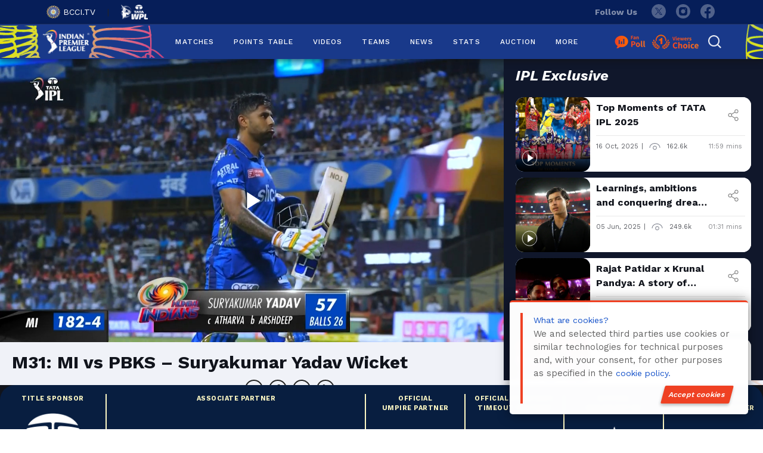

--- FILE ---
content_type: text/html; charset=UTF-8
request_url: https://www.iplt20.com/video/48510/m31-mi-vs-pbks--suryakumar-yadav-wicket
body_size: 18725
content:
<!DOCTYPE html>
<html lang="en">
<head>
    <meta charset="UTF-8">
    <title id="page_title" data-page-title="M31: MI vs PBKS – Suryakumar Yadav Wicket | IPLT20">M31: MI vs PBKS – Suryakumar Yadav Wicket | IPLT20</title>
    <link rel="canonical" href="https://www.iplt20.com/video/48510/m31-mi-vs-pbks--suryakumar-yadav-wicket">
    <meta http-equiv="X-UA-Compatible" content="IE=edge">
    <meta name="viewport" content="width=device-width, initial-scale=1.0, minimum-scale=0.5, maximum-scale=3.0">
    <!-- <meta name="viewport" content="width=device-width, initial-scale=1.0, maximum-scale=1.0, user-scalable=no"> -->
    <meta name="csrf-token" content="8S0Cz0zlWqS7OmFCR4zboIgl5NrlsA5BcBOL7qc1">

    <meta name="viewport" content="width=device-width, initial-scale=1, shrink-to-fit=no">
    <meta name="theme-color" content="#19398a">
    <meta name="og:type" content="video">
    <meta name="og:url"  content="https://www.iplt20.com/video/48510/m31-mi-vs-pbks--suryakumar-yadav-wicket">
    <meta property='og:title' content="M31: MI vs PBKS – Suryakumar Yadav Wicket | IPLT20">
    <meta property='og:description' content="Watch Indian cricket videos featuring match highlights, player interviews, and behind-the-scenes moments across men’s, women’s, domestic, and international cricket.">

    
    <meta name="twitter:card" content="summary_large_image">
    <meta name='twitter:title' content="M31: MI vs PBKS – Suryakumar Yadav Wicket | IPLT20">
    <meta name="twitter:description" content="Watch Indian cricket videos featuring match highlights, player interviews, and behind-the-scenes moments across men’s, women’s, domestic, and international cricket.">
    <meta name="twitter:image" content="https://cf-images.eu-west-1.prod.boltdns.net/v1/static/3588749423001/0a6123ca-08cf-465d-9152-1f105dbdd9cf/0969b5ee-b6fa-4607-8b2a-8b2319eeaf17/1280x720/match/image.jpg">
    
    
    <meta name="og:image" content="https://cf-images.eu-west-1.prod.boltdns.net/v1/static/3588749423001/0a6123ca-08cf-465d-9152-1f105dbdd9cf/0969b5ee-b6fa-4607-8b2a-8b2319eeaf17/1280x720/match/image.jpg">
    <meta name="og:image:secure_url" content="https://cf-images.eu-west-1.prod.boltdns.net/v1/static/3588749423001/0a6123ca-08cf-465d-9152-1f105dbdd9cf/0969b5ee-b6fa-4607-8b2a-8b2319eeaf17/1280x720/match/image.jpg">
    <link rel="preconnect" href="https://fonts.googleapis.com">
    <link rel="preconnect" href="https://fonts.gstatic.com" crossorigin>
    <link rel="preconnect" href="https://documents.iplt20.com/" crossorigin>
    <meta name="keywords" content="ipl, iplt20, indian premier league, ipl cricket, ipl match, ipl live, ipl score, ipl scorecard, ipl stats, ipl schedule, ipl results, ipl points table, ipl teams, ipl videos, ipl teams, ipl news, BCCI IPL">  
    <meta name="description" content="Watch Indian cricket videos featuring match highlights, player interviews, and behind-the-scenes moments across men’s, women’s, domestic, and international cricket.">  
    <link rel="shortcut icon" href="https://documents.iplt20.com/ipl/assets/images/favicon.ico">
    

    <link rel="preload" onload="this.onload=null;this.rel='stylesheet'" as="style" href="https://www.iplt20.com/assets/css/bootstrap-5.3.3.min.css?v=1.19">
    <noscript><link rel="stylesheet" href="https://www.iplt20.com/assets/css/bootstrap-5.3.3.min.css?v=1.19"></noscript>

    <!-- <link rel="preload" onload="this.onload=null;this.rel='stylesheet'" as="style" href="https://fonts.googleapis.com/css2?family=Source+Sans+Pro:ital,wght@1,700&display=swap"> -->
    <!-- <noscript><link rel="stylesheet" href="https://fonts.googleapis.com/css2?family=Source+Sans+Pro:ital,wght@1,700&display=swap"></noscript> -->
    <!-- <link rel="preload" onload="this.onload=null;this.rel='stylesheet'" as="style" href="https://www.iplt20.com/slick/slick.css?v=1.19 "> -->
    <!-- <noscript><link rel="stylesheet" href="https://www.iplt20.com/slick/slick.css?v=1.19"></noscript> -->
    
        <link rel="preload" onload="this.onload=null;this.rel='stylesheet'" as="style" href="https://www.iplt20.com/assets/js/mcustom/jquery.mCustomScrollbar.min.css?v=1.19">
    <noscript><link rel="stylesheet" href="https://www.iplt20.com/assets/js/mcustom/jquery.mCustomScrollbar.min.css?v=1.19"></noscript>
    <link rel="preload" onload="this.onload=null;this.rel='stylesheet'" as="style" href="https://www.iplt20.com/assets/css/dataTables.min.css?v=1.19">
            <link rel="stylesheet" href="https://www.iplt20.com/assets/css/ipl-style.min.css?v=1.19">
        
    <link rel="preload" onload="this.onload=null;this.rel='stylesheet'" as="style" href="https://www.iplt20.com/assets/css/font-awesome.min.css?v=1.19">
     <!-- <noscript><link rel="stylesheet" href="https://www.iplt20.com/assets/css/font-awesome.min.css?v=1.19"></noscript> -->
    <noscript><link rel="stylesheet" href="https://www.iplt20.com/assets/css/font-awesome.min.css?v=1.19?v=1.19"></noscript>
    <script src="https://cdn.jsdelivr.net/npm/@popperjs/core@2.11.8/dist/umd/popper.min.js" defer></script>
    <script>
        var AWS_S3_domain = "https://documents.iplt20.com/";
      if(/^\?fbclid=/.test(location.search))
         location.replace(location.href.replace(/\?fbclid.+/, ""));
     </script>
    
            <style>
            </style>
    <script>
        var title = "M31: MI vs PBKS – Suryakumar Yadav Wicket | IPLT20";
        window.dataLayer = window.dataLayer || [];
        window.dataLayer.push({
            'client_ga_id': '308089989',
            'content_type': title,
            'platform_type': 'web',
            'environment': 'production',
        });
    </script>
    <!-- Google Tag Manager -->
    <script>(function(w,d,s,l,i){w[l]=w[l]||[];w[l].push({'gtm.start':
    new Date().getTime(),event:'gtm.js'});var f=d.getElementsByTagName(s)[0],
    j=d.createElement(s),dl=l!='dataLayer'?'&l='+l:'';j.async=true;j.src=
    'https://www.googletagmanager.com/gtm.js?id='+i+dl;f.parentNode.insertBefore(j,f);
    })(window,document,'script','dataLayer','GTM-PQ2QKF4');</script>
    <!-- End Google Tag Manager -->
</head>
 <body>
    <div ng-app="MyApp">
    <header style="display:block" class="ap-header col-100 floatLft" id="header-main">
        <div class="ap-stripWht py-2">
            <div class="container">
                <div class="d-flex justify-content-between">
                    <span class="ap-bcciLogo">
                       <!--  <a href="" target="_blank" class="text-white"><img style="width:34px" src="https://www.iplt20.com/assets/images/headeripllogo.svg" alt="IPl Logo">2023</a> &nbsp;&nbsp;&nbsp;&nbsp;|&nbsp;&nbsp;&nbsp;&nbsp; -->
                        <a href="https://www.bcci.tv/" target="_blank"><img width="23" height="22" src="https://documents.iplt20.com//ipl/assets/images/BCCI_logo.png" alt="BCCI Logo">BCCI.TV</a> &nbsp;&nbsp;&nbsp;&nbsp;|&nbsp;&nbsp;&nbsp;&nbsp;
                        <a href="https://www.wplt20.com/" target="_blank"><img width="45" height="25" src="https://documents.iplt20.com//ipl/assets/images/womens-premier-league-logonew.webp" alt="WPL Logo" class="m-0"></a>
                    </span>
                    <span class="ap-socialDiv">
                        <span>Follow Us</span>
                       <!--  <a onclick="click_social(this)" data-title="thread" href="https://www.threads.net/@iplt20" target="_blank" class="twit">
                            <img src="https://www.iplt20.com/assets/images/thread-icon.svg" alt="threads">
                        </a> -->
                        <a onclick="click_social(this)" data-title="twitter" href="https://twitter.com/IPL" target="_blank" class="twit" aria-label="twitter">
                            <!-- <img width="24" height="24" src="https://documents.iplt20.com//ipl/assets/images/new-twitter-icon.svg" alt="twitter"> -->
                        </a>
                        <a onclick="click_social(this)" data-title="instagram" href="https://www.instagram.com/iplt20/" target="_blank" class="insta" aria-label="instagram">
                            <!-- <img width="24" height="24" src="https://documents.iplt20.com//ipl/assets/images/new-instagram-icon.svg" alt="instagram"> -->
                        </a>
                        <a onclick="click_social(this)" data-title="facebook" href="https://www.facebook.com/IPL/" target="_blank" class="fb" aria-label="facebook">
                            <!-- <img width="24" height="24" src="https://documents.iplt20.com//ipl/assets/images/new-facebook-icon.svg" alt="facebook"> -->
                        </a>
                    </span>
                </div>
            </div>
        </div>
        
        <div class="ap-main-header left right col-100 floatLft flexDisplay justifySpace alignCenter flxNav" id="myHeader">
            <div class="container-fluid container-xl d-flex justify-content-between flex-wrap position-relative p-0">
                <div class="ap-ipl-logo"><a href="https://www.iplt20.com"><img width="166" height="83" class="lazy" src="https://documents.iplt20.com//ipl/assets/images/ipl-logo-new-old.png" aria-label="ipl-logo-new-old" alt=""></a></div>
                

                <div class="site-mobile-menu site-navbar-target">
                    <div class="site-mobile-menu-header xxxxxxxxxxx">
                        <a href="https://www.iplt20.com" class="mt-3"><img width="166" height="83" src="https://documents.iplt20.com//ipl/assets/images/ipl-logo-new-old.png" aria-label="ipl-logo-new-old" alt=""></a>
                        <div class="site-mobile-menu-close mt-3">
                            <span class="icon-close2 js-menu-toggle">×</span>
                        </div>
                    </div>
                    <div class="site-mobile-menu-body">
                    </div>
                </div> <!-- .site-mobile-menu -->

                <div class="site-navbar-wrap">
                    <div class="site-navbar site-navbar-target d-flex align-items-center">
                        <div class="align-items-center">
                            <nav class="site-navigation text-center">
                                <div class="d-lg-none ml-md-0 mr-auto"><a href="#" class="site-menu-toggle js-menu-toggle text-white d-block"><span class="icon-menu h3 d-block mb-0"><img width="28" height="28" src=" https://documents.iplt20.com//ipl/assets/images/new-menu.svg" alt="menu" aria-label="menu"></span></a></div>
                                <ul class="site-menu main-menu js-clone-nav d-none d-lg-block textCenter">
                                
                                                                                                    <li class="  has-children">
                                    
                                    
                                    
                                                                         <a onclick="click_menu(this)" data-event_context="header" data-element_text="MATCHES" href="https://www.iplt20.com/matches/results" data-slug="matches/results">MATCHES</a>
                                     
                                                                            </li>
                                                                                                        <li class="  has-children">
                                    
                                    
                                    
                                                                         <a onclick="click_menu(this)" data-event_context="header" data-element_text="POINTS TABLE" href="https://www.iplt20.com/points-table/men" data-slug="points-table/men">POINTS TABLE</a>
                                     
                                                                            </li>
                                                                                                        <li class="  has-children">
                                    
                                    
                                    
                                                                         <a onclick="click_menu(this)" data-event_context="header" data-element_text="Videos" href="javascript:void(0)" data-slug="videos">VIDEOS</a>
                                     
                                                                                <ul class="dropdown arrow-top">
                                                                                
                                        
                                            <li class=" videos/all sub_menu">
                                                <a onclick="click_menu(this)" data-event_context="header" data-element_text="LATEST" href="https://www.iplt20.com/videos/all" data-url="videos/all" data-slug="videos/all" >LATEST</a>
                                            </li>
                                                                                    
                                        
                                            <li class=" videos/ipl-exclusive sub_menu">
                                                <a onclick="click_menu(this)" data-event_context="header" data-element_text="IPL EXCLUSIVE" href="https://www.iplt20.com/videos/ipl-exclusive" data-url="videos/ipl-exclusive" data-slug="videos/ipl-exclusive" >IPL EXCLUSIVE</a>
                                            </li>
                                                                                    
                                        
                                            <li class=" videos/auction sub_menu">
                                                <a onclick="click_menu(this)" data-event_context="header" data-element_text="Auction" href="https://www.iplt20.com/videos/auction" data-url="videos/auction" data-slug="videos/auction" >AUCTION</a>
                                            </li>
                                                                                    
                                        
                                            <li class=" videos/ipl-magic sub_menu">
                                                <a onclick="click_menu(this)" data-event_context="header" data-element_text="MAGIC MOMENTS" href="https://www.iplt20.com/videos/ipl-magic" data-url="videos/ipl-magic" data-slug="videos/ipl-magic" >MAGIC MOMENTS</a>
                                            </li>
                                                                                    
                                        
                                            <li class=" videos/highlights sub_menu">
                                                <a onclick="click_menu(this)" data-event_context="header" data-element_text="HIGHLIGHTS" href="https://www.iplt20.com/videos/highlights" data-url="videos/highlights" data-slug="videos/highlights" >HIGHLIGHTS</a>
                                            </li>
                                                                                    
                                        
                                            <li class=" videos/interviews sub_menu">
                                                <a onclick="click_menu(this)" data-event_context="header" data-element_text="INTERVIEWS" href="https://www.iplt20.com/videos/interviews" data-url="videos/interviews" data-slug="videos/interviews" >INTERVIEWS</a>
                                            </li>
                                                                                    
                                        
                                            <li class=" videos/press-conference sub_menu">
                                                <a onclick="click_menu(this)" data-event_context="header" data-element_text="PRESS CONFERENCES" href="https://www.iplt20.com/videos/press-conference" data-url="videos/press-conference" data-slug="videos/press-conference" >PRESS CONFERENCES</a>
                                            </li>
                                                                                    
                                        
                                            <li class=" videos sub_menu">
                                                <a onclick="click_menu(this)" data-event_context="header" data-element_text="ALL" href="https://www.iplt20.com/videos" data-url="videos" data-slug="videos" >ALL</a>
                                            </li>
                                                                                    </ul>
                                                                            </li>
                                                                                                        <li class="  has-children">
                                    
                                    
                                    
                                                                         <a onclick="click_menu(this)" data-event_context="header" data-element_text="TEAMS" href="https://www.iplt20.com/teams" data-slug="teams">TEAMS</a>
                                     
                                                                            </li>
                                                                                                        <li class="  has-children">
                                    
                                    
                                    
                                                                         <a onclick="click_menu(this)" data-event_context="header" data-element_text="NEWS" href="javascript:void(0)" data-slug="news">NEWS</a>
                                     
                                                                                <ul class="dropdown arrow-top">
                                                                                
                                        
                                            <li class=" news sub_menu">
                                                <a onclick="click_menu(this)" data-event_context="header" data-element_text="ALL NEWS" href="https://www.iplt20.com/news" data-url="news" data-slug="news" >ALL NEWS</a>
                                            </li>
                                                                                    
                                        
                                            <li class=" news/announcements sub_menu">
                                                <a onclick="click_menu(this)" data-event_context="header" data-element_text="ANNOUNCEMENTS" href="https://www.iplt20.com/news/announcements" data-url="news/announcements" data-slug="news/announcements" >ANNOUNCEMENTS</a>
                                            </li>
                                                                                    
                                        
                                            <li class=" news/match-reports sub_menu">
                                                <a onclick="click_menu(this)" data-event_context="header" data-element_text="MATCH REPORTS" href="https://www.iplt20.com/news/match-reports" data-url="news/match-reports" data-slug="news/match-reports" >MATCH REPORTS</a>
                                            </li>
                                                                                    </ul>
                                                                            </li>
                                                                                                        <li class="  has-children">
                                    
                                    
                                    
                                                                         <a onclick="click_menu(this)" data-event_context="header" data-element_text="STATS" href="javascript:void(0)" data-slug="stats">STATS</a>
                                     
                                                                                <ul class="dropdown arrow-top">
                                                                                
                                        
                                            <li class=" stats/2025 sub_menu">
                                                <a onclick="click_menu(this)" data-event_context="header" data-element_text="OVERALL STATS" href="https://www.iplt20.com/stats/2025" data-url="stats/2025" data-slug="stats/2025" >OVERALL STATS</a>
                                            </li>
                                                                                    
                                        
                                            <li class=" comparison sub_menu">
                                                <a onclick="click_menu(this)" data-event_context="header" data-element_text="HEAD TO HEAD" href="https://www.iplt20.com/comparison" data-url="comparison" data-slug="comparison" >HEAD TO HEAD</a>
                                            </li>
                                                                                    </ul>
                                                                            </li>
                                                                                                        <li class="  has-children">
                                    
                                    
                                    
                                                                         <a onclick="click_menu(this)" data-event_context="header" data-element_text="AUCTION" href="https://www.iplt20.com/auction" data-slug="auction">AUCTION</a>
                                     
                                                                            </li>
                                                                                                        <li class="  has-children">
                                    
                                    
                                    
                                                                         <a onclick="click_menu(this)" data-event_context="header" data-element_text="MORE" href="javascript:void(0)" data-slug="more">MORE</a>
                                     
                                                                                <ul class="dropdown arrow-top">
                                                                                
                                        
                                            <li class=" photos sub_menu">
                                                <a onclick="click_menu(this)" data-event_context="header" data-element_text="PHOTOS" href="https://www.iplt20.com/photos" data-url="photos" data-slug="photos" >PHOTOS</a>
                                            </li>
                                                                                    
                                        
                                            <li class=" mobile-products sub_menu">
                                                <a onclick="click_menu(this)" data-event_context="header" data-element_text="MOBILE PRODUCTS" href="https://www.iplt20.com/mobile-products" data-url="mobile-products" data-slug="mobile-products" >MOBILE PRODUCTS</a>
                                            </li>
                                                                                    
                                        
                                            <li class=" venues sub_menu">
                                                <a onclick="click_menu(this)" data-event_context="header" data-element_text="VENUES" href="https://www.iplt20.com/venues" data-url="venues" data-slug="venues" >VENUES</a>
                                            </li>
                                                                                    
                                        
                                            <li class=" about/about-us sub_menu">
                                                <a onclick="click_menu(this)" data-event_context="header" data-element_text="ABOUT" href="https://www.iplt20.com/about/about-us" data-url="about/about-us" data-slug="about/about-us" >ABOUT</a>
                                            </li>
                                                                                    </ul>
                                                                            </li>
                                                                                                        </ul>
                            </nav>
                        </div>
                    </div>
                </div>

                <div class="ap-search">
                    <!-- <a href="http://fanverse.ipltt20-dev2.epicon.in/" target="_blank" class="fanverse">FANVERSE</a> -->
                    <!-- <a href="javascript:;" class="ap-searchClick"><img class="lazy" src="https://documents.iplt20.com//ipl/assets/images/new-search-icon.svg" alt="" style="opacity: 0;"></a> -->
                    <!-- <a href="javascript:;" class="ap-fanPolls" data-toggle="modal" data-target="#fan"><img class="lazy" src="https://www.iplt20.com/assets/images/fanpolls.png" alt=""></a> -->
                    <div class="fan-viewer">
                       <a href="https://www.iplt20.com/fan-poll" class="ap-fanPolls me-3"><img width="54" height="24" class="lazy" src="https://documents.iplt20.com//ipl/assets/images/fan-poll.webp" aria-label="fan-poll" alt=""></a>
                       <!-- <a href="https://www.iplt20.com/fan-poll-auction" class="ap-fanPolls me-3"><img width="77" height="25" class="lazy" src="https://documents.iplt20.com//ipl/assets/images/auction-fan-poll.webp" aria-label="auction-fan-poll" alt=""></a> -->
                        <a href="https://www.iplt20.com/polls/emerging-player" class="viewers-choice-head ms-0"><img width="79" height="25" class="lazy" src="https://documents.iplt20.com//ipl/assets/images/viewers-choice.webp" aria-label="viewers-choice" alt=""></a>
                         <!-- <a href="https://documents.iplt20.com/bcci/documents/1765197869375_TATA-IPL-2026-Auction-List-8.12.25.pdf" target="_blank" class="ap-auction-list me-3"><img width="88" height="30" class="lazy" src="https://documents.iplt20.com//ipl/assets/images/auction-list.svg"  aria-label="auction-list" alt=""></a> -->
                        <button class="search-icon-header-menu bg-transparent border-0" onclick="$('#searchTabForHeaderMenu').toggle();"><img width="22" height="22" class="lazy" id='searchIconHeader' src="https://documents.iplt20.com//ipl/assets/images/new-search-icon.svg" aria-label="new-search-icon" alt=""></button>
                    </div>
                    <!-- <a href="javascript:void();" class="ap-mobile-menu-toggle">
                        <img class="lazy" src="https://www.iplt20.com/assets/images/mob-ham.png" alt="">
                    </a> -->
                </div>

                <div class="header-search w-100 px-0 pt-3 pb-3" id="searchTabForHeaderMenu" style="display:none;" >
                    <!-- <div class="w-100"> -->
                        <form action="https://www.iplt20.com/search" method="GET" class="d-flex flex-wrap">
                                    <select name="type" id="search_type">
                                        <option value="all" >All</option>
                                        <option value="video" >Videos</option>
                                        <option value="news" >News</option>
                                    </select>
                                    <input type="text" placeholder="Search here" id="searchInputForHeader" minlength="2" required name="text" value="">
                                    <button type="submit" id="searchButtonForHeader" onclick="searchEvent(this)" class="btn btn-default btn-for-search p-0"> <i class="fa fa-search" id="fa-search-id" aria-hidden="true"></i> <b id="searchText">&nbsp;Search</b></button>
                                    <button type="button" class="closeSearchBtn" onclick="$('#searchTabForHeaderMenu').toggle();">✕</button>
                        </form>
                    <!-- </div> -->
                </div>
            </div>
        </div>
        
        
    </header>

    <!-- womens ipl auction start -->
    <!-- <div class="women-worldcup-main" style="display:flex">
        <div class="women-ipl-logo-live">
            <img class="will" src="https://documents.iplt20.com//ipl/assets/images/womens-premier-league-logonew.webp" width="50" height="30" alt="wpl-logo">
            <div class="line"></div>
            <button class="action-blink blink">AUCTION</button>
        </div>
        <div class="marquee-content">
            <a href="https://www.wplt20.com/auction?utm_source=ipl&utm_medium=web_banner&utm_campaign=auction26" target="_blank">
                <span>Click here to follow all the LIVE action from TATA WPL Auction 2026 <img src="https://www.iplt20.com/assets/images/auction-hammer.svg" width="50" height="30" alt="wpl-logo"></span>
                <span>Click here to follow all the LIVE action from TATA WPL Auction 2026 <img src="https://www.iplt20.com/assets/images/auction-hammer.svg" width="50" height="30" alt="wpl-logo"></span>
                <span>Click here to follow all the LIVE action from TATA WPL Auction 2026 <img src="https://www.iplt20.com/assets/images/auction-hammer.svg" width="50" height="30" alt="wpl-logo"></span>
                <span>Click here to follow all the LIVE action from TATA WPL Auction 2026 <img src="https://www.iplt20.com/assets/images/auction-hammer.svg" width="50" height="30" alt="wpl-logo"></span>
                <span>Click here to follow all the LIVE action from TATA WPL Auction 2026 <img src="https://www.iplt20.com/assets/images/auction-hammer.svg" width="50" height="30" alt="wpl-logo"></span>
                <span>Click here to follow all the LIVE action from TATA WPL Auction 2026 <img src="https://www.iplt20.com/assets/images/auction-hammer.svg" width="50" height="30" alt="wpl-logo"></span>
                <span>Click here to follow all the LIVE action from TATA WPL Auction 2026 <img src="https://www.iplt20.com/assets/images/auction-hammer.svg" width="50" height="30" alt="wpl-logo"></span>
                <span>Click here to follow all the LIVE action from TATA WPL Auction 2026 <img src="https://www.iplt20.com/assets/images/auction-hammer.svg" width="50" height="30" alt="wpl-logo"></span>
            </a>
        </div>
    </div>  -->
    <!-- womens ipl auction end -->

    <!-- page blocker start -->
        <!-- page blocker end -->

            <script defer src="https://www.iplt20.com/assets/js/ipl-custom.min.js?v=1.19"></script>
        
    <!--navigation menu end-->
        
                <section class="ap-latest-videos ih-vbg-n ap-latest-news ap-no-bg-result col-100 floatLft relative page-player">
                    
                        <div class="ap-video-list-wrp-page">
                            <div id="gtt" tabindex='1'></div>
                            <div class="ap-vd-iframe col-100 floatLft">
                                <div class="v-fram w-100">
                                    <video-js id="mypagePlayers" data-account="3588749423001" data-video-id="6325717041112" poster = "https://cf-images.eu-west-1.prod.boltdns.net/v1/static/3588749423001/0a6123ca-08cf-465d-9152-1f105dbdd9cf/0969b5ee-b6fa-4607-8b2a-8b2319eeaf17/1280x720/match/image.jpg" data-player="default" data-embed="default" controls="true" autoplay data-tracker-type="VIDEO" data-tracker-action="VIEW" data-application-id="" class="vjs-fluid"></video-js>
                                </div>
                                <script src="//players.brightcove.net/3588749423001/default_default/index.min.js">
                                </script>
                                <div class="vjs-playlist"></div>
                                
                                
                                <div class="new-video-social col-100 floatLft textLeft">
                                        <div class="popuptitle w-100">M31: MI vs PBKS – Suryakumar Yadav Wicket</div>
                                        <div class="w-100 d-flex flex-wrap align-items-center">
                                            <div class="type-date-time d-flex justify-content-between">
                                                <p class="d-flex align-items-center">
                                                    <span class="d-flex align-items-center me-2 popupdate">22 Apr, 2023</span>|<img src="https://documents.iplt20.com//ipl/assets/images/new-eye.svg" class="mx-2" alt=""><span class="popupview me-2">2.4k</span>|
                                                    <span class="d-flex align-items-center mx-2 videopageduration ">00:28 mins</span>
                                                </p>               
                                            </div>
                                            <div class="new-video-share">
                                                <span class="me-3">Share video on :</span>
                                                <a onclick="share(this)" data-title="" data-type="video" data-method="whatsapp" href="https://wa.me/?text=https://www.iplt20.com/video/48510/m31-mi-vs-pbks--suryakumar-yadav-wicket?tagNames=2023" class="bg-transparent whatsapp me-3" tabindex="0" target="_blank" data-action="share/whatsapp/share">
                                                    <i class="fa">&#xf232;</i>
                                                </a>
                                                <a onclick="share(this)" data-title="M31: MI vs PBKS – Suryakumar Yadav Wicket" data-type="video" data-method="facebook" href="//www.facebook.com/sharer.php?u=https://www.iplt20.com/video/48510/m31-mi-vs-pbks--suryakumar-yadav-wicket?tagNames=2023" target="_blank" class="js-share social-share-item__link me-3 facebook"><i class="fa fa-facebook-f"></i></a>
                                                <a onclick="share(this)" data-title="M31: MI vs PBKS – Suryakumar Yadav Wicket" data-type="video" data-method="twitter" href="//twitter.com/share?url=https://www.iplt20.com/video/48510/m31-mi-vs-pbks--suryakumar-yadav-wicket?tagNames=2023" target="_blank" class="js-share social-share-item__link me-3 twitter"><i class="fa fa-twitter"></i></a>
                                                <a onclick="share(this)" data-title="M31: MI vs PBKS – Suryakumar Yadav Wicket" data-type="video" data-method="Copy link" href="javascript:void();"  data-shareurl="https://www.iplt20.com/video/48510/m31-mi-vs-pbks--suryakumar-yadav-wicket?tagNames=2023" class="copy-link copyurlplay copyUrl1 ctc">
                                                    <i class="fa fa-link"></i><span class="c">Copy</span>
                                                </a>
                                            </div>
                                        </div>
                                        
                                </div>

                            </div>
                                                                                    <div class="ap-wickt-slider-outer rv-page col-100 floatLft mb-4">
                                <h2 class="what-r-u-text mb-2 mt-3">Related Videos </h2>
                                
                                <div class="ap-wickt-slider-page-video col-100 floatLft">
                                    
                                                                        <div class="ap-common-slide focusOnVideo">
                                    <div class="latest-slider-main">
                                    <a onclick="click_tile(this)" data-title="Our culture has played a role in our success: Ness Wadia" data-type="Related Videos" href="javascript:void();" data-mediaId="6386564117112" data-videoId="64040/our-culture-has-played-a-role-in-our-success-ness-wadia?tagNames=2026" data-share="https://www.iplt20.com/video/64040/our-culture-has-played-a-role-in-our-success-ness-wadia?tagNames=2026" data-videoTitle="Our culture has played a role in our success: Ness Wadia" data-description="" data-videoView="19.5k" data-videoDate="16 Dec, 2025" data-duration="08:14 mins" data-duration1="494"  data-id="" data-thumbnile="https://brightcove.iplt20.com/output/input/6386564117112-1765905030.jpg" data-videoUrl="" class="playerpage">
                                        <div class="latest-slider-main-img lsmi-height position-relative">
                                            <img class="lazyload" data-src="https://brightcove.iplt20.com/output/input/6386564117112-1765905030.jpg" alt="img">
                                            
                                            <span></span>
                                             

                                        </div>
                                        <div class="latest-slider-main-bottom-white">
                                            <ul class="d-flex flex-column mb-0">
                                                <li class="textTwoLine">Our culture has played a role in our success: Ness Wadia</li>
                                                <li class="type-date-time d-flex justify-content-between mt-3 pt-3 w-100">
                                                    <p class="d-flex align-items-center">
                                                    <span class="d-flex align-items-center me-2">16 Dec, 2025</span>|
                                                    <span class="d-flex align-items-center ms-2">
                                                    <img src="https://documents.iplt20.com//ipl/assets/images/new-eye.svg" class="me-2" style="height:12px;" alt="">19.5k</span>
                                                    </p>
                                                    <span class="mx-2 popupduration">08:14 mins</span>
                                                </li>
                                            </ul>
                                        </div>
                                        </a>
                                    </div>
                                    <div class="card-social-link">
                                        <img src="https://documents.iplt20.com//ipl/assets/images/new-icon-share-gray.svg" alt="">
                                        <div class="pop-social">
                                            <a onclick="share(this)" data-title="Our culture has played a role in our success: Ness Wadia" data-type="video" data-method="whatsapp" href="https://wa.me/?text=https://www.iplt20.com/video/64040/our-culture-has-played-a-role-in-our-success-ness-wadia?tagNames=2026" class="bg-transparent border-0" tabindex="0" target="_blank" data-action="share/whatsapp/share">
                                                <i class="fa">&#xf232;</i>
                                            </a>
                                            <a onclick="share(this)" data-title="Our culture has played a role in our success: Ness Wadia" data-type="video" data-method="facebook" href="//www.facebook.com/sharer.php?u=https://www.iplt20.com/video/64040/our-culture-has-played-a-role-in-our-success-ness-wadia?tagNames=2026" target="_blank"><span><i class="fa fa-facebook-f"></i></span></a>
                                            <a onclick="share(this)" data-title="Our culture has played a role in our success: Ness Wadia" data-type="video" data-method="twitter" href="//twitter.com/share?url=https://www.iplt20.com/video/64040/our-culture-has-played-a-role-in-our-success-ness-wadia?tagNames=2026" target="_blank"><span><i class="fa fa-twitter"></i></span></a>
                                            <a onclick="share(this)" data-title="Our culture has played a role in our success: Ness Wadia" data-type="video" data-method="Copy link" href="javascript:void();" class="copyUrl1 ctc" data-shareurl="https://www.iplt20.com/video/64040/our-culture-has-played-a-role-in-our-success-ness-wadia?tagNames=2026"><i class="fa fa-link"></i><span class="c">Copy</span></a>
                                        </div>
                                    </div>
                                </div>
                                    
                                                                        <div class="ap-common-slide focusOnVideo">
                                    <div class="latest-slider-main">
                                    <a onclick="click_tile(this)" data-title="TATA IPL Player Auction 2026 - Punjab Kings" data-type="Related Videos" href="javascript:void();" data-mediaId="6386561395112" data-videoId="64028/tata-ipl-player-auction-2026---punjab-kings?tagNames=2026" data-share="https://www.iplt20.com/video/64028/tata-ipl-player-auction-2026---punjab-kings?tagNames=2026" data-videoTitle="TATA IPL Player Auction 2026 - Punjab Kings" data-description="" data-videoView="54.8k" data-videoDate="16 Dec, 2025" data-duration="06:13 mins" data-duration1="373"  data-id="" data-thumbnile="https://brightcove.iplt20.com/output/input/6386561395112-1765950042.jpg" data-videoUrl="" class="playerpage">
                                        <div class="latest-slider-main-img lsmi-height position-relative">
                                            <img class="lazyload" data-src="https://brightcove.iplt20.com/output/input/6386561395112-1765950042.jpg" alt="img">
                                            
                                            <span></span>
                                             

                                        </div>
                                        <div class="latest-slider-main-bottom-white">
                                            <ul class="d-flex flex-column mb-0">
                                                <li class="textTwoLine">TATA IPL Player Auction 2026 - Punjab Kings</li>
                                                <li class="type-date-time d-flex justify-content-between mt-3 pt-3 w-100">
                                                    <p class="d-flex align-items-center">
                                                    <span class="d-flex align-items-center me-2">16 Dec, 2025</span>|
                                                    <span class="d-flex align-items-center ms-2">
                                                    <img src="https://documents.iplt20.com//ipl/assets/images/new-eye.svg" class="me-2" style="height:12px;" alt="">54.8k</span>
                                                    </p>
                                                    <span class="mx-2 popupduration">06:13 mins</span>
                                                </li>
                                            </ul>
                                        </div>
                                        </a>
                                    </div>
                                    <div class="card-social-link">
                                        <img src="https://documents.iplt20.com//ipl/assets/images/new-icon-share-gray.svg" alt="">
                                        <div class="pop-social">
                                            <a onclick="share(this)" data-title="TATA IPL Player Auction 2026 - Punjab Kings" data-type="video" data-method="whatsapp" href="https://wa.me/?text=https://www.iplt20.com/video/64028/tata-ipl-player-auction-2026---punjab-kings?tagNames=2026" class="bg-transparent border-0" tabindex="0" target="_blank" data-action="share/whatsapp/share">
                                                <i class="fa">&#xf232;</i>
                                            </a>
                                            <a onclick="share(this)" data-title="TATA IPL Player Auction 2026 - Punjab Kings" data-type="video" data-method="facebook" href="//www.facebook.com/sharer.php?u=https://www.iplt20.com/video/64028/tata-ipl-player-auction-2026---punjab-kings?tagNames=2026" target="_blank"><span><i class="fa fa-facebook-f"></i></span></a>
                                            <a onclick="share(this)" data-title="TATA IPL Player Auction 2026 - Punjab Kings" data-type="video" data-method="twitter" href="//twitter.com/share?url=https://www.iplt20.com/video/64028/tata-ipl-player-auction-2026---punjab-kings?tagNames=2026" target="_blank"><span><i class="fa fa-twitter"></i></span></a>
                                            <a onclick="share(this)" data-title="TATA IPL Player Auction 2026 - Punjab Kings" data-type="video" data-method="Copy link" href="javascript:void();" class="copyUrl1 ctc" data-shareurl="https://www.iplt20.com/video/64028/tata-ipl-player-auction-2026---punjab-kings?tagNames=2026"><i class="fa fa-link"></i><span class="c">Copy</span></a>
                                        </div>
                                    </div>
                                </div>
                                    
                                                                        <div class="ap-common-slide focusOnVideo">
                                    <div class="latest-slider-main">
                                    <a onclick="click_tile(this)" data-title="IPL 2025 Final: RCB vs PBKS - Amazing Moments" data-type="Related Videos" href="javascript:void();" data-mediaId="6373853143112" data-videoId="63962/ipl-2025-final-rcb-vs-pbks---amazing-moments?tagNames=2025" data-share="https://www.iplt20.com/video/63962/ipl-2025-final-rcb-vs-pbks---amazing-moments?tagNames=2025" data-videoTitle="IPL 2025 Final: RCB vs PBKS - Amazing Moments" data-description="" data-videoView="144.5k" data-videoDate="04 Jun, 2025" data-duration="02:40 mins" data-duration1="160"  data-id="" data-thumbnile="https://brightcove.iplt20.com/output/input/6373853143112-1749024312.jpg" data-videoUrl="" class="playerpage">
                                        <div class="latest-slider-main-img lsmi-height position-relative">
                                            <img class="lazyload" data-src="https://brightcove.iplt20.com/output/input/6373853143112-1749024312.jpg" alt="img">
                                            
                                            <span></span>
                                             

                                        </div>
                                        <div class="latest-slider-main-bottom-white">
                                            <ul class="d-flex flex-column mb-0">
                                                <li class="textTwoLine">IPL 2025 Final: RCB vs PBKS - Amazing Moments</li>
                                                <li class="type-date-time d-flex justify-content-between mt-3 pt-3 w-100">
                                                    <p class="d-flex align-items-center">
                                                    <span class="d-flex align-items-center me-2">04 Jun, 2025</span>|
                                                    <span class="d-flex align-items-center ms-2">
                                                    <img src="https://documents.iplt20.com//ipl/assets/images/new-eye.svg" class="me-2" style="height:12px;" alt="">144.5k</span>
                                                    </p>
                                                    <span class="mx-2 popupduration">02:40 mins</span>
                                                </li>
                                            </ul>
                                        </div>
                                        </a>
                                    </div>
                                    <div class="card-social-link">
                                        <img src="https://documents.iplt20.com//ipl/assets/images/new-icon-share-gray.svg" alt="">
                                        <div class="pop-social">
                                            <a onclick="share(this)" data-title="IPL 2025 Final: RCB vs PBKS - Amazing Moments" data-type="video" data-method="whatsapp" href="https://wa.me/?text=https://www.iplt20.com/video/63962/ipl-2025-final-rcb-vs-pbks---amazing-moments?tagNames=2025" class="bg-transparent border-0" tabindex="0" target="_blank" data-action="share/whatsapp/share">
                                                <i class="fa">&#xf232;</i>
                                            </a>
                                            <a onclick="share(this)" data-title="IPL 2025 Final: RCB vs PBKS - Amazing Moments" data-type="video" data-method="facebook" href="//www.facebook.com/sharer.php?u=https://www.iplt20.com/video/63962/ipl-2025-final-rcb-vs-pbks---amazing-moments?tagNames=2025" target="_blank"><span><i class="fa fa-facebook-f"></i></span></a>
                                            <a onclick="share(this)" data-title="IPL 2025 Final: RCB vs PBKS - Amazing Moments" data-type="video" data-method="twitter" href="//twitter.com/share?url=https://www.iplt20.com/video/63962/ipl-2025-final-rcb-vs-pbks---amazing-moments?tagNames=2025" target="_blank"><span><i class="fa fa-twitter"></i></span></a>
                                            <a onclick="share(this)" data-title="IPL 2025 Final: RCB vs PBKS - Amazing Moments" data-type="video" data-method="Copy link" href="javascript:void();" class="copyUrl1 ctc" data-shareurl="https://www.iplt20.com/video/63962/ipl-2025-final-rcb-vs-pbks---amazing-moments?tagNames=2025"><i class="fa fa-link"></i><span class="c">Copy</span></a>
                                        </div>
                                    </div>
                                </div>
                                    
                                                                        <div class="ap-common-slide focusOnVideo">
                                    <div class="latest-slider-main">
                                    <a onclick="click_tile(this)" data-title="Rajat Patidar x Krunal Pandya: A story of Trust &amp; Leadership" data-type="Related Videos" href="javascript:void();" data-mediaId="6373850922112" data-videoId="63961/rajat-patidar-x-krunal-pandya-a-story-of-trust--leadership?tagNames=2025" data-share="https://www.iplt20.com/video/63961/rajat-patidar-x-krunal-pandya-a-story-of-trust--leadership?tagNames=2025" data-videoTitle="Rajat Patidar x Krunal Pandya: A story of Trust &amp; Leadership" data-description="" data-videoView="207.3k" data-videoDate="04 Jun, 2025" data-duration="01:43 mins" data-duration1="103"  data-id="" data-thumbnile="https://brightcove.iplt20.com/output/input/6373850922112-1749022513.jpg" data-videoUrl="" class="playerpage">
                                        <div class="latest-slider-main-img lsmi-height position-relative">
                                            <img class="lazyload" data-src="https://brightcove.iplt20.com/output/input/6373850922112-1749022513.jpg" alt="img">
                                            
                                            <span></span>
                                             

                                        </div>
                                        <div class="latest-slider-main-bottom-white">
                                            <ul class="d-flex flex-column mb-0">
                                                <li class="textTwoLine">Rajat Patidar x Krunal Pandya: A story of Trust &amp; Leadership</li>
                                                <li class="type-date-time d-flex justify-content-between mt-3 pt-3 w-100">
                                                    <p class="d-flex align-items-center">
                                                    <span class="d-flex align-items-center me-2">04 Jun, 2025</span>|
                                                    <span class="d-flex align-items-center ms-2">
                                                    <img src="https://documents.iplt20.com//ipl/assets/images/new-eye.svg" class="me-2" style="height:12px;" alt="">207.3k</span>
                                                    </p>
                                                    <span class="mx-2 popupduration">01:43 mins</span>
                                                </li>
                                            </ul>
                                        </div>
                                        </a>
                                    </div>
                                    <div class="card-social-link">
                                        <img src="https://documents.iplt20.com//ipl/assets/images/new-icon-share-gray.svg" alt="">
                                        <div class="pop-social">
                                            <a onclick="share(this)" data-title="Rajat Patidar x Krunal Pandya: A story of Trust &amp; Leadership" data-type="video" data-method="whatsapp" href="https://wa.me/?text=https://www.iplt20.com/video/63961/rajat-patidar-x-krunal-pandya-a-story-of-trust--leadership?tagNames=2025" class="bg-transparent border-0" tabindex="0" target="_blank" data-action="share/whatsapp/share">
                                                <i class="fa">&#xf232;</i>
                                            </a>
                                            <a onclick="share(this)" data-title="Rajat Patidar x Krunal Pandya: A story of Trust &amp; Leadership" data-type="video" data-method="facebook" href="//www.facebook.com/sharer.php?u=https://www.iplt20.com/video/63961/rajat-patidar-x-krunal-pandya-a-story-of-trust--leadership?tagNames=2025" target="_blank"><span><i class="fa fa-facebook-f"></i></span></a>
                                            <a onclick="share(this)" data-title="Rajat Patidar x Krunal Pandya: A story of Trust &amp; Leadership" data-type="video" data-method="twitter" href="//twitter.com/share?url=https://www.iplt20.com/video/63961/rajat-patidar-x-krunal-pandya-a-story-of-trust--leadership?tagNames=2025" target="_blank"><span><i class="fa fa-twitter"></i></span></a>
                                            <a onclick="share(this)" data-title="Rajat Patidar x Krunal Pandya: A story of Trust &amp; Leadership" data-type="video" data-method="Copy link" href="javascript:void();" class="copyUrl1 ctc" data-shareurl="https://www.iplt20.com/video/63961/rajat-patidar-x-krunal-pandya-a-story-of-trust--leadership?tagNames=2025"><i class="fa fa-link"></i><span class="c">Copy</span></a>
                                        </div>
                                    </div>
                                </div>
                                    
                                                                        <div class="ap-common-slide focusOnVideo">
                                    <div class="latest-slider-main">
                                    <a onclick="click_tile(this)" data-title="RCB and the feeling of being CHAMPIONS" data-type="Related Videos" href="javascript:void();" data-mediaId="6373850828112" data-videoId="63960/rcb-and-the-feeling-of-being-champions?tagNames=iplt20" data-share="https://www.iplt20.com/video/63960/rcb-and-the-feeling-of-being-champions?tagNames=iplt20" data-videoTitle="RCB and the feeling of being CHAMPIONS" data-description="" data-videoView="182.8k" data-videoDate="04 Jun, 2025" data-duration="03:52 mins" data-duration1="232"  data-id="" data-thumbnile="https://brightcove.iplt20.com/output/input/6373850828112-1749020712.jpg" data-videoUrl="" class="playerpage">
                                        <div class="latest-slider-main-img lsmi-height position-relative">
                                            <img class="lazyload" data-src="https://brightcove.iplt20.com/output/input/6373850828112-1749020712.jpg" alt="img">
                                            
                                            <span></span>
                                             

                                        </div>
                                        <div class="latest-slider-main-bottom-white">
                                            <ul class="d-flex flex-column mb-0">
                                                <li class="textTwoLine">RCB and the feeling of being CHAMPIONS</li>
                                                <li class="type-date-time d-flex justify-content-between mt-3 pt-3 w-100">
                                                    <p class="d-flex align-items-center">
                                                    <span class="d-flex align-items-center me-2">04 Jun, 2025</span>|
                                                    <span class="d-flex align-items-center ms-2">
                                                    <img src="https://documents.iplt20.com//ipl/assets/images/new-eye.svg" class="me-2" style="height:12px;" alt="">182.8k</span>
                                                    </p>
                                                    <span class="mx-2 popupduration">03:52 mins</span>
                                                </li>
                                            </ul>
                                        </div>
                                        </a>
                                    </div>
                                    <div class="card-social-link">
                                        <img src="https://documents.iplt20.com//ipl/assets/images/new-icon-share-gray.svg" alt="">
                                        <div class="pop-social">
                                            <a onclick="share(this)" data-title="RCB and the feeling of being CHAMPIONS" data-type="video" data-method="whatsapp" href="https://wa.me/?text=https://www.iplt20.com/video/63960/rcb-and-the-feeling-of-being-champions?tagNames=iplt20" class="bg-transparent border-0" tabindex="0" target="_blank" data-action="share/whatsapp/share">
                                                <i class="fa">&#xf232;</i>
                                            </a>
                                            <a onclick="share(this)" data-title="RCB and the feeling of being CHAMPIONS" data-type="video" data-method="facebook" href="//www.facebook.com/sharer.php?u=https://www.iplt20.com/video/63960/rcb-and-the-feeling-of-being-champions?tagNames=iplt20" target="_blank"><span><i class="fa fa-facebook-f"></i></span></a>
                                            <a onclick="share(this)" data-title="RCB and the feeling of being CHAMPIONS" data-type="video" data-method="twitter" href="//twitter.com/share?url=https://www.iplt20.com/video/63960/rcb-and-the-feeling-of-being-champions?tagNames=iplt20" target="_blank"><span><i class="fa fa-twitter"></i></span></a>
                                            <a onclick="share(this)" data-title="RCB and the feeling of being CHAMPIONS" data-type="video" data-method="Copy link" href="javascript:void();" class="copyUrl1 ctc" data-shareurl="https://www.iplt20.com/video/63960/rcb-and-the-feeling-of-being-champions?tagNames=iplt20"><i class="fa fa-link"></i><span class="c">Copy</span></a>
                                        </div>
                                    </div>
                                </div>
                                    
                                                                        <div class="ap-common-slide focusOnVideo">
                                    <div class="latest-slider-main">
                                    <a onclick="click_tile(this)" data-title="Unfiltered &amp; Raw with TATA IPL 2025 Champion Virat Kohli" data-type="Related Videos" href="javascript:void();" data-mediaId="6373848966112" data-videoId="63959/unfiltered--raw-with-tata-ipl-2025-champion-virat-kohli?tagNames=iplt20" data-share="https://www.iplt20.com/video/63959/unfiltered--raw-with-tata-ipl-2025-champion-virat-kohli?tagNames=iplt20" data-videoTitle="Unfiltered &amp; Raw with TATA IPL 2025 Champion Virat Kohli" data-description="" data-videoView="180.4k" data-videoDate="04 Jun, 2025" data-duration="02:31 mins" data-duration1="151"  data-id="" data-thumbnile="https://brightcove.iplt20.com/output/input/6373848966112-1749010783.jpg" data-videoUrl="" class="playerpage">
                                        <div class="latest-slider-main-img lsmi-height position-relative">
                                            <img class="lazyload" data-src="https://brightcove.iplt20.com/output/input/6373848966112-1749010783.jpg" alt="img">
                                            
                                            <span></span>
                                             

                                        </div>
                                        <div class="latest-slider-main-bottom-white">
                                            <ul class="d-flex flex-column mb-0">
                                                <li class="textTwoLine">Unfiltered &amp; Raw with TATA IPL 2025 Champion Virat Kohli</li>
                                                <li class="type-date-time d-flex justify-content-between mt-3 pt-3 w-100">
                                                    <p class="d-flex align-items-center">
                                                    <span class="d-flex align-items-center me-2">04 Jun, 2025</span>|
                                                    <span class="d-flex align-items-center ms-2">
                                                    <img src="https://documents.iplt20.com//ipl/assets/images/new-eye.svg" class="me-2" style="height:12px;" alt="">180.4k</span>
                                                    </p>
                                                    <span class="mx-2 popupduration">02:31 mins</span>
                                                </li>
                                            </ul>
                                        </div>
                                        </a>
                                    </div>
                                    <div class="card-social-link">
                                        <img src="https://documents.iplt20.com//ipl/assets/images/new-icon-share-gray.svg" alt="">
                                        <div class="pop-social">
                                            <a onclick="share(this)" data-title="Unfiltered &amp; Raw with TATA IPL 2025 Champion Virat Kohli" data-type="video" data-method="whatsapp" href="https://wa.me/?text=https://www.iplt20.com/video/63959/unfiltered--raw-with-tata-ipl-2025-champion-virat-kohli?tagNames=iplt20" class="bg-transparent border-0" tabindex="0" target="_blank" data-action="share/whatsapp/share">
                                                <i class="fa">&#xf232;</i>
                                            </a>
                                            <a onclick="share(this)" data-title="Unfiltered &amp; Raw with TATA IPL 2025 Champion Virat Kohli" data-type="video" data-method="facebook" href="//www.facebook.com/sharer.php?u=https://www.iplt20.com/video/63959/unfiltered--raw-with-tata-ipl-2025-champion-virat-kohli?tagNames=iplt20" target="_blank"><span><i class="fa fa-facebook-f"></i></span></a>
                                            <a onclick="share(this)" data-title="Unfiltered &amp; Raw with TATA IPL 2025 Champion Virat Kohli" data-type="video" data-method="twitter" href="//twitter.com/share?url=https://www.iplt20.com/video/63959/unfiltered--raw-with-tata-ipl-2025-champion-virat-kohli?tagNames=iplt20" target="_blank"><span><i class="fa fa-twitter"></i></span></a>
                                            <a onclick="share(this)" data-title="Unfiltered &amp; Raw with TATA IPL 2025 Champion Virat Kohli" data-type="video" data-method="Copy link" href="javascript:void();" class="copyUrl1 ctc" data-shareurl="https://www.iplt20.com/video/63959/unfiltered--raw-with-tata-ipl-2025-champion-virat-kohli?tagNames=iplt20"><i class="fa fa-link"></i><span class="c">Copy</span></a>
                                        </div>
                                    </div>
                                </div>
                                    
                                                                        <div class="ap-common-slide focusOnVideo">
                                    <div class="latest-slider-main">
                                    <a onclick="click_tile(this)" data-title="We will be back bigger and stronger next season: Ricky Ponting" data-type="Related Videos" href="javascript:void();" data-mediaId="6373839690112" data-videoId="63955/we-will-be-back-bigger-and-stronger-next-season-ricky-ponting?tagNames=2025" data-share="https://www.iplt20.com/video/63955/we-will-be-back-bigger-and-stronger-next-season-ricky-ponting?tagNames=2025" data-videoTitle="We will be back bigger and stronger next season: Ricky Ponting" data-description="" data-videoView="37.5k" data-videoDate="03 Jun, 2025" data-duration="10:01 mins" data-duration1="601"  data-id="" data-thumbnile="https://brightcove.iplt20.com/output/input/6373839690112-1748985801.jpg" data-videoUrl="" class="playerpage">
                                        <div class="latest-slider-main-img lsmi-height position-relative">
                                            <img class="lazyload" data-src="https://brightcove.iplt20.com/output/input/6373839690112-1748985801.jpg" alt="img">
                                            
                                            <span></span>
                                             

                                        </div>
                                        <div class="latest-slider-main-bottom-white">
                                            <ul class="d-flex flex-column mb-0">
                                                <li class="textTwoLine">We will be back bigger and stronger next season: Ricky Ponting</li>
                                                <li class="type-date-time d-flex justify-content-between mt-3 pt-3 w-100">
                                                    <p class="d-flex align-items-center">
                                                    <span class="d-flex align-items-center me-2">03 Jun, 2025</span>|
                                                    <span class="d-flex align-items-center ms-2">
                                                    <img src="https://documents.iplt20.com//ipl/assets/images/new-eye.svg" class="me-2" style="height:12px;" alt="">37.5k</span>
                                                    </p>
                                                    <span class="mx-2 popupduration">10:01 mins</span>
                                                </li>
                                            </ul>
                                        </div>
                                        </a>
                                    </div>
                                    <div class="card-social-link">
                                        <img src="https://documents.iplt20.com//ipl/assets/images/new-icon-share-gray.svg" alt="">
                                        <div class="pop-social">
                                            <a onclick="share(this)" data-title="We will be back bigger and stronger next season: Ricky Ponting" data-type="video" data-method="whatsapp" href="https://wa.me/?text=https://www.iplt20.com/video/63955/we-will-be-back-bigger-and-stronger-next-season-ricky-ponting?tagNames=2025" class="bg-transparent border-0" tabindex="0" target="_blank" data-action="share/whatsapp/share">
                                                <i class="fa">&#xf232;</i>
                                            </a>
                                            <a onclick="share(this)" data-title="We will be back bigger and stronger next season: Ricky Ponting" data-type="video" data-method="facebook" href="//www.facebook.com/sharer.php?u=https://www.iplt20.com/video/63955/we-will-be-back-bigger-and-stronger-next-season-ricky-ponting?tagNames=2025" target="_blank"><span><i class="fa fa-facebook-f"></i></span></a>
                                            <a onclick="share(this)" data-title="We will be back bigger and stronger next season: Ricky Ponting" data-type="video" data-method="twitter" href="//twitter.com/share?url=https://www.iplt20.com/video/63955/we-will-be-back-bigger-and-stronger-next-season-ricky-ponting?tagNames=2025" target="_blank"><span><i class="fa fa-twitter"></i></span></a>
                                            <a onclick="share(this)" data-title="We will be back bigger and stronger next season: Ricky Ponting" data-type="video" data-method="Copy link" href="javascript:void();" class="copyUrl1 ctc" data-shareurl="https://www.iplt20.com/video/63955/we-will-be-back-bigger-and-stronger-next-season-ricky-ponting?tagNames=2025"><i class="fa fa-link"></i><span class="c">Copy</span></a>
                                        </div>
                                    </div>
                                </div>
                                    
                                                                        <div class="ap-common-slide focusOnVideo">
                                    <div class="latest-slider-main">
                                    <a onclick="click_tile(this)" data-title="It&#039;s a special feeling to lift the maiden IPL Trophy: Andy Flower" data-type="Related Videos" href="javascript:void();" data-mediaId="6373839074112" data-videoId="63953/its-a-special-feeling-to-lift-the-maiden-ipl-trophy-andy-flower?tagNames=2025" data-share="https://www.iplt20.com/video/63953/its-a-special-feeling-to-lift-the-maiden-ipl-trophy-andy-flower?tagNames=2025" data-videoTitle="It&#039;s a special feeling to lift the maiden IPL Trophy: Andy Flower" data-description="" data-videoView="25.2k" data-videoDate="03 Jun, 2025" data-duration="08:48 mins" data-duration1="528"  data-id="" data-thumbnile="https://brightcove.iplt20.com/output/input/6373839074112-1748985375.jpg" data-videoUrl="" class="playerpage">
                                        <div class="latest-slider-main-img lsmi-height position-relative">
                                            <img class="lazyload" data-src="https://brightcove.iplt20.com/output/input/6373839074112-1748985375.jpg" alt="img">
                                            
                                            <span></span>
                                             

                                        </div>
                                        <div class="latest-slider-main-bottom-white">
                                            <ul class="d-flex flex-column mb-0">
                                                <li class="textTwoLine">It&#039;s a special feeling to lift the maiden IPL Trophy: Andy Flower</li>
                                                <li class="type-date-time d-flex justify-content-between mt-3 pt-3 w-100">
                                                    <p class="d-flex align-items-center">
                                                    <span class="d-flex align-items-center me-2">03 Jun, 2025</span>|
                                                    <span class="d-flex align-items-center ms-2">
                                                    <img src="https://documents.iplt20.com//ipl/assets/images/new-eye.svg" class="me-2" style="height:12px;" alt="">25.2k</span>
                                                    </p>
                                                    <span class="mx-2 popupduration">08:48 mins</span>
                                                </li>
                                            </ul>
                                        </div>
                                        </a>
                                    </div>
                                    <div class="card-social-link">
                                        <img src="https://documents.iplt20.com//ipl/assets/images/new-icon-share-gray.svg" alt="">
                                        <div class="pop-social">
                                            <a onclick="share(this)" data-title="It&#039;s a special feeling to lift the maiden IPL Trophy: Andy Flower" data-type="video" data-method="whatsapp" href="https://wa.me/?text=https://www.iplt20.com/video/63953/its-a-special-feeling-to-lift-the-maiden-ipl-trophy-andy-flower?tagNames=2025" class="bg-transparent border-0" tabindex="0" target="_blank" data-action="share/whatsapp/share">
                                                <i class="fa">&#xf232;</i>
                                            </a>
                                            <a onclick="share(this)" data-title="It&#039;s a special feeling to lift the maiden IPL Trophy: Andy Flower" data-type="video" data-method="facebook" href="//www.facebook.com/sharer.php?u=https://www.iplt20.com/video/63953/its-a-special-feeling-to-lift-the-maiden-ipl-trophy-andy-flower?tagNames=2025" target="_blank"><span><i class="fa fa-facebook-f"></i></span></a>
                                            <a onclick="share(this)" data-title="It&#039;s a special feeling to lift the maiden IPL Trophy: Andy Flower" data-type="video" data-method="twitter" href="//twitter.com/share?url=https://www.iplt20.com/video/63953/its-a-special-feeling-to-lift-the-maiden-ipl-trophy-andy-flower?tagNames=2025" target="_blank"><span><i class="fa fa-twitter"></i></span></a>
                                            <a onclick="share(this)" data-title="It&#039;s a special feeling to lift the maiden IPL Trophy: Andy Flower" data-type="video" data-method="Copy link" href="javascript:void();" class="copyUrl1 ctc" data-shareurl="https://www.iplt20.com/video/63953/its-a-special-feeling-to-lift-the-maiden-ipl-trophy-andy-flower?tagNames=2025"><i class="fa fa-link"></i><span class="c">Copy</span></a>
                                        </div>
                                    </div>
                                </div>
                                    
                                                                        <div class="ap-common-slide focusOnVideo">
                                    <div class="latest-slider-main">
                                    <a onclick="click_tile(this)" data-title="IPL 2025 Final: RCB vs PBKS - Post Match Presentation" data-type="Related Videos" href="javascript:void();" data-mediaId="6373840248112" data-videoId="63952/ipl-2025-final-rcb-vs-pbks---post-match-presentation?tagNames=2025" data-share="https://www.iplt20.com/video/63952/ipl-2025-final-rcb-vs-pbks---post-match-presentation?tagNames=2025" data-videoTitle="IPL 2025 Final: RCB vs PBKS - Post Match Presentation" data-description="" data-videoView="46.9k" data-videoDate="03 Jun, 2025" data-duration="29:25 mins" data-duration1="1765"  data-id="" data-thumbnile="https://brightcove.iplt20.com/output/input/6373840248112-1748985024.jpg" data-videoUrl="" class="playerpage">
                                        <div class="latest-slider-main-img lsmi-height position-relative">
                                            <img class="lazyload" data-src="https://brightcove.iplt20.com/output/input/6373840248112-1748985024.jpg" alt="img">
                                            
                                            <span></span>
                                             

                                        </div>
                                        <div class="latest-slider-main-bottom-white">
                                            <ul class="d-flex flex-column mb-0">
                                                <li class="textTwoLine">IPL 2025 Final: RCB vs PBKS - Post Match Presentation</li>
                                                <li class="type-date-time d-flex justify-content-between mt-3 pt-3 w-100">
                                                    <p class="d-flex align-items-center">
                                                    <span class="d-flex align-items-center me-2">03 Jun, 2025</span>|
                                                    <span class="d-flex align-items-center ms-2">
                                                    <img src="https://documents.iplt20.com//ipl/assets/images/new-eye.svg" class="me-2" style="height:12px;" alt="">46.9k</span>
                                                    </p>
                                                    <span class="mx-2 popupduration">29:25 mins</span>
                                                </li>
                                            </ul>
                                        </div>
                                        </a>
                                    </div>
                                    <div class="card-social-link">
                                        <img src="https://documents.iplt20.com//ipl/assets/images/new-icon-share-gray.svg" alt="">
                                        <div class="pop-social">
                                            <a onclick="share(this)" data-title="IPL 2025 Final: RCB vs PBKS - Post Match Presentation" data-type="video" data-method="whatsapp" href="https://wa.me/?text=https://www.iplt20.com/video/63952/ipl-2025-final-rcb-vs-pbks---post-match-presentation?tagNames=2025" class="bg-transparent border-0" tabindex="0" target="_blank" data-action="share/whatsapp/share">
                                                <i class="fa">&#xf232;</i>
                                            </a>
                                            <a onclick="share(this)" data-title="IPL 2025 Final: RCB vs PBKS - Post Match Presentation" data-type="video" data-method="facebook" href="//www.facebook.com/sharer.php?u=https://www.iplt20.com/video/63952/ipl-2025-final-rcb-vs-pbks---post-match-presentation?tagNames=2025" target="_blank"><span><i class="fa fa-facebook-f"></i></span></a>
                                            <a onclick="share(this)" data-title="IPL 2025 Final: RCB vs PBKS - Post Match Presentation" data-type="video" data-method="twitter" href="//twitter.com/share?url=https://www.iplt20.com/video/63952/ipl-2025-final-rcb-vs-pbks---post-match-presentation?tagNames=2025" target="_blank"><span><i class="fa fa-twitter"></i></span></a>
                                            <a onclick="share(this)" data-title="IPL 2025 Final: RCB vs PBKS - Post Match Presentation" data-type="video" data-method="Copy link" href="javascript:void();" class="copyUrl1 ctc" data-shareurl="https://www.iplt20.com/video/63952/ipl-2025-final-rcb-vs-pbks---post-match-presentation?tagNames=2025"><i class="fa fa-link"></i><span class="c">Copy</span></a>
                                        </div>
                                    </div>
                                </div>
                                    
                                                                        <div class="ap-common-slide focusOnVideo">
                                    <div class="latest-slider-main">
                                    <a onclick="click_tile(this)" data-title="TATA IPL 2025: Catch of the Season Award – Kamindu Mendis" data-type="Related Videos" href="javascript:void();" data-mediaId="6373838771112" data-videoId="63950/tata-ipl-2025-catch-of-the-season-award--kamindu-mendis?tagNames=2025" data-share="https://www.iplt20.com/video/63950/tata-ipl-2025-catch-of-the-season-award--kamindu-mendis?tagNames=2025" data-videoTitle="TATA IPL 2025: Catch of the Season Award – Kamindu Mendis" data-description="" data-videoView="36.9k" data-videoDate="03 Jun, 2025" data-duration="01:00 mins" data-duration1="60"  data-id="" data-thumbnile="https://brightcove.iplt20.com/output/input/6373838771112-1748983843.jpg" data-videoUrl="" class="playerpage">
                                        <div class="latest-slider-main-img lsmi-height position-relative">
                                            <img class="lazyload" data-src="https://brightcove.iplt20.com/output/input/6373838771112-1748983843.jpg" alt="img">
                                            
                                            <span></span>
                                             

                                        </div>
                                        <div class="latest-slider-main-bottom-white">
                                            <ul class="d-flex flex-column mb-0">
                                                <li class="textTwoLine">TATA IPL 2025: Catch of the Season Award – Kamindu Mendis</li>
                                                <li class="type-date-time d-flex justify-content-between mt-3 pt-3 w-100">
                                                    <p class="d-flex align-items-center">
                                                    <span class="d-flex align-items-center me-2">03 Jun, 2025</span>|
                                                    <span class="d-flex align-items-center ms-2">
                                                    <img src="https://documents.iplt20.com//ipl/assets/images/new-eye.svg" class="me-2" style="height:12px;" alt="">36.9k</span>
                                                    </p>
                                                    <span class="mx-2 popupduration">01:00 mins</span>
                                                </li>
                                            </ul>
                                        </div>
                                        </a>
                                    </div>
                                    <div class="card-social-link">
                                        <img src="https://documents.iplt20.com//ipl/assets/images/new-icon-share-gray.svg" alt="">
                                        <div class="pop-social">
                                            <a onclick="share(this)" data-title="TATA IPL 2025: Catch of the Season Award – Kamindu Mendis" data-type="video" data-method="whatsapp" href="https://wa.me/?text=https://www.iplt20.com/video/63950/tata-ipl-2025-catch-of-the-season-award--kamindu-mendis?tagNames=2025" class="bg-transparent border-0" tabindex="0" target="_blank" data-action="share/whatsapp/share">
                                                <i class="fa">&#xf232;</i>
                                            </a>
                                            <a onclick="share(this)" data-title="TATA IPL 2025: Catch of the Season Award – Kamindu Mendis" data-type="video" data-method="facebook" href="//www.facebook.com/sharer.php?u=https://www.iplt20.com/video/63950/tata-ipl-2025-catch-of-the-season-award--kamindu-mendis?tagNames=2025" target="_blank"><span><i class="fa fa-facebook-f"></i></span></a>
                                            <a onclick="share(this)" data-title="TATA IPL 2025: Catch of the Season Award – Kamindu Mendis" data-type="video" data-method="twitter" href="//twitter.com/share?url=https://www.iplt20.com/video/63950/tata-ipl-2025-catch-of-the-season-award--kamindu-mendis?tagNames=2025" target="_blank"><span><i class="fa fa-twitter"></i></span></a>
                                            <a onclick="share(this)" data-title="TATA IPL 2025: Catch of the Season Award – Kamindu Mendis" data-type="video" data-method="Copy link" href="javascript:void();" class="copyUrl1 ctc" data-shareurl="https://www.iplt20.com/video/63950/tata-ipl-2025-catch-of-the-season-award--kamindu-mendis?tagNames=2025"><i class="fa fa-link"></i><span class="c">Copy</span></a>
                                        </div>
                                    </div>
                                </div>
                                    
                                                                        <div class="ap-common-slide focusOnVideo">
                                    <div class="latest-slider-main">
                                    <a onclick="click_tile(this)" data-title="TATA IPL 2025: Orange Cap Holder - Sai Sudharsan" data-type="Related Videos" href="javascript:void();" data-mediaId="6373837677112" data-videoId="63951/tata-ipl-2025-orange-cap-holder---sai-sudharsan?tagNames=2025" data-share="https://www.iplt20.com/video/63951/tata-ipl-2025-orange-cap-holder---sai-sudharsan?tagNames=2025" data-videoTitle="TATA IPL 2025: Orange Cap Holder - Sai Sudharsan" data-description="" data-videoView="16.1k" data-videoDate="03 Jun, 2025" data-duration="00:55 mins" data-duration1="55"  data-id="" data-thumbnile="https://brightcove.iplt20.com/output/input/6373837677112-1748983575.jpg" data-videoUrl="" class="playerpage">
                                        <div class="latest-slider-main-img lsmi-height position-relative">
                                            <img class="lazyload" data-src="https://brightcove.iplt20.com/output/input/6373837677112-1748983575.jpg" alt="img">
                                            
                                            <span></span>
                                             

                                        </div>
                                        <div class="latest-slider-main-bottom-white">
                                            <ul class="d-flex flex-column mb-0">
                                                <li class="textTwoLine">TATA IPL 2025: Orange Cap Holder - Sai Sudharsan</li>
                                                <li class="type-date-time d-flex justify-content-between mt-3 pt-3 w-100">
                                                    <p class="d-flex align-items-center">
                                                    <span class="d-flex align-items-center me-2">03 Jun, 2025</span>|
                                                    <span class="d-flex align-items-center ms-2">
                                                    <img src="https://documents.iplt20.com//ipl/assets/images/new-eye.svg" class="me-2" style="height:12px;" alt="">16.1k</span>
                                                    </p>
                                                    <span class="mx-2 popupduration">00:55 mins</span>
                                                </li>
                                            </ul>
                                        </div>
                                        </a>
                                    </div>
                                    <div class="card-social-link">
                                        <img src="https://documents.iplt20.com//ipl/assets/images/new-icon-share-gray.svg" alt="">
                                        <div class="pop-social">
                                            <a onclick="share(this)" data-title="TATA IPL 2025: Orange Cap Holder - Sai Sudharsan" data-type="video" data-method="whatsapp" href="https://wa.me/?text=https://www.iplt20.com/video/63951/tata-ipl-2025-orange-cap-holder---sai-sudharsan?tagNames=2025" class="bg-transparent border-0" tabindex="0" target="_blank" data-action="share/whatsapp/share">
                                                <i class="fa">&#xf232;</i>
                                            </a>
                                            <a onclick="share(this)" data-title="TATA IPL 2025: Orange Cap Holder - Sai Sudharsan" data-type="video" data-method="facebook" href="//www.facebook.com/sharer.php?u=https://www.iplt20.com/video/63951/tata-ipl-2025-orange-cap-holder---sai-sudharsan?tagNames=2025" target="_blank"><span><i class="fa fa-facebook-f"></i></span></a>
                                            <a onclick="share(this)" data-title="TATA IPL 2025: Orange Cap Holder - Sai Sudharsan" data-type="video" data-method="twitter" href="//twitter.com/share?url=https://www.iplt20.com/video/63951/tata-ipl-2025-orange-cap-holder---sai-sudharsan?tagNames=2025" target="_blank"><span><i class="fa fa-twitter"></i></span></a>
                                            <a onclick="share(this)" data-title="TATA IPL 2025: Orange Cap Holder - Sai Sudharsan" data-type="video" data-method="Copy link" href="javascript:void();" class="copyUrl1 ctc" data-shareurl="https://www.iplt20.com/video/63951/tata-ipl-2025-orange-cap-holder---sai-sudharsan?tagNames=2025"><i class="fa fa-link"></i><span class="c">Copy</span></a>
                                        </div>
                                    </div>
                                </div>
                                    
                                                                        <div class="ap-common-slide focusOnVideo">
                                    <div class="latest-slider-main">
                                    <a onclick="click_tile(this)" data-title="TATA IPL 2025: Pitch &amp; Ground Award - Delhi &amp; District Cricket Association" data-type="Related Videos" href="javascript:void();" data-mediaId="6373839562112" data-videoId="63949/tata-ipl-2025-pitch--ground-award---delhi--district-cricket-association?tagNames=2025" data-share="https://www.iplt20.com/video/63949/tata-ipl-2025-pitch--ground-award---delhi--district-cricket-association?tagNames=2025" data-videoTitle="TATA IPL 2025: Pitch &amp; Ground Award - Delhi &amp; District Cricket Association" data-description="" data-videoView="9.5k" data-videoDate="03 Jun, 2025" data-duration="00:37 mins" data-duration1="37"  data-id="" data-thumbnile="https://brightcove.iplt20.com/output/input/6373839562112-1748983233.jpg" data-videoUrl="" class="playerpage">
                                        <div class="latest-slider-main-img lsmi-height position-relative">
                                            <img class="lazyload" data-src="https://brightcove.iplt20.com/output/input/6373839562112-1748983233.jpg" alt="img">
                                            
                                            <span></span>
                                             

                                        </div>
                                        <div class="latest-slider-main-bottom-white">
                                            <ul class="d-flex flex-column mb-0">
                                                <li class="textTwoLine">TATA IPL 2025: Pitch &amp; Ground Award - Delhi &amp; District Cricket Association</li>
                                                <li class="type-date-time d-flex justify-content-between mt-3 pt-3 w-100">
                                                    <p class="d-flex align-items-center">
                                                    <span class="d-flex align-items-center me-2">03 Jun, 2025</span>|
                                                    <span class="d-flex align-items-center ms-2">
                                                    <img src="https://documents.iplt20.com//ipl/assets/images/new-eye.svg" class="me-2" style="height:12px;" alt="">9.5k</span>
                                                    </p>
                                                    <span class="mx-2 popupduration">00:37 mins</span>
                                                </li>
                                            </ul>
                                        </div>
                                        </a>
                                    </div>
                                    <div class="card-social-link">
                                        <img src="https://documents.iplt20.com//ipl/assets/images/new-icon-share-gray.svg" alt="">
                                        <div class="pop-social">
                                            <a onclick="share(this)" data-title="TATA IPL 2025: Pitch &amp; Ground Award - Delhi &amp; District Cricket Association" data-type="video" data-method="whatsapp" href="https://wa.me/?text=https://www.iplt20.com/video/63949/tata-ipl-2025-pitch--ground-award---delhi--district-cricket-association?tagNames=2025" class="bg-transparent border-0" tabindex="0" target="_blank" data-action="share/whatsapp/share">
                                                <i class="fa">&#xf232;</i>
                                            </a>
                                            <a onclick="share(this)" data-title="TATA IPL 2025: Pitch &amp; Ground Award - Delhi &amp; District Cricket Association" data-type="video" data-method="facebook" href="//www.facebook.com/sharer.php?u=https://www.iplt20.com/video/63949/tata-ipl-2025-pitch--ground-award---delhi--district-cricket-association?tagNames=2025" target="_blank"><span><i class="fa fa-facebook-f"></i></span></a>
                                            <a onclick="share(this)" data-title="TATA IPL 2025: Pitch &amp; Ground Award - Delhi &amp; District Cricket Association" data-type="video" data-method="twitter" href="//twitter.com/share?url=https://www.iplt20.com/video/63949/tata-ipl-2025-pitch--ground-award---delhi--district-cricket-association?tagNames=2025" target="_blank"><span><i class="fa fa-twitter"></i></span></a>
                                            <a onclick="share(this)" data-title="TATA IPL 2025: Pitch &amp; Ground Award - Delhi &amp; District Cricket Association" data-type="video" data-method="Copy link" href="javascript:void();" class="copyUrl1 ctc" data-shareurl="https://www.iplt20.com/video/63949/tata-ipl-2025-pitch--ground-award---delhi--district-cricket-association?tagNames=2025"><i class="fa fa-link"></i><span class="c">Copy</span></a>
                                        </div>
                                    </div>
                                </div>
                                    
                                                                        <div class="ap-common-slide focusOnVideo">
                                    <div class="latest-slider-main">
                                    <a onclick="click_tile(this)" data-title="TATA IPL 2025: Purple Cap Holder - Prasidh Krishna" data-type="Related Videos" href="javascript:void();" data-mediaId="6373837892112" data-videoId="63946/tata-ipl-2025-purple-cap-holder---prasidh-krishna?tagNames=2025" data-share="https://www.iplt20.com/video/63946/tata-ipl-2025-purple-cap-holder---prasidh-krishna?tagNames=2025" data-videoTitle="TATA IPL 2025: Purple Cap Holder - Prasidh Krishna" data-description="" data-videoView="12.6k" data-videoDate="03 Jun, 2025" data-duration="01:11 mins" data-duration1="71"  data-id="" data-thumbnile="https://brightcove.iplt20.com/output/input/6373837892112-1748982954.jpg" data-videoUrl="" class="playerpage">
                                        <div class="latest-slider-main-img lsmi-height position-relative">
                                            <img class="lazyload" data-src="https://brightcove.iplt20.com/output/input/6373837892112-1748982954.jpg" alt="img">
                                            
                                            <span></span>
                                             

                                        </div>
                                        <div class="latest-slider-main-bottom-white">
                                            <ul class="d-flex flex-column mb-0">
                                                <li class="textTwoLine">TATA IPL 2025: Purple Cap Holder - Prasidh Krishna</li>
                                                <li class="type-date-time d-flex justify-content-between mt-3 pt-3 w-100">
                                                    <p class="d-flex align-items-center">
                                                    <span class="d-flex align-items-center me-2">03 Jun, 2025</span>|
                                                    <span class="d-flex align-items-center ms-2">
                                                    <img src="https://documents.iplt20.com//ipl/assets/images/new-eye.svg" class="me-2" style="height:12px;" alt="">12.6k</span>
                                                    </p>
                                                    <span class="mx-2 popupduration">01:11 mins</span>
                                                </li>
                                            </ul>
                                        </div>
                                        </a>
                                    </div>
                                    <div class="card-social-link">
                                        <img src="https://documents.iplt20.com//ipl/assets/images/new-icon-share-gray.svg" alt="">
                                        <div class="pop-social">
                                            <a onclick="share(this)" data-title="TATA IPL 2025: Purple Cap Holder - Prasidh Krishna" data-type="video" data-method="whatsapp" href="https://wa.me/?text=https://www.iplt20.com/video/63946/tata-ipl-2025-purple-cap-holder---prasidh-krishna?tagNames=2025" class="bg-transparent border-0" tabindex="0" target="_blank" data-action="share/whatsapp/share">
                                                <i class="fa">&#xf232;</i>
                                            </a>
                                            <a onclick="share(this)" data-title="TATA IPL 2025: Purple Cap Holder - Prasidh Krishna" data-type="video" data-method="facebook" href="//www.facebook.com/sharer.php?u=https://www.iplt20.com/video/63946/tata-ipl-2025-purple-cap-holder---prasidh-krishna?tagNames=2025" target="_blank"><span><i class="fa fa-facebook-f"></i></span></a>
                                            <a onclick="share(this)" data-title="TATA IPL 2025: Purple Cap Holder - Prasidh Krishna" data-type="video" data-method="twitter" href="//twitter.com/share?url=https://www.iplt20.com/video/63946/tata-ipl-2025-purple-cap-holder---prasidh-krishna?tagNames=2025" target="_blank"><span><i class="fa fa-twitter"></i></span></a>
                                            <a onclick="share(this)" data-title="TATA IPL 2025: Purple Cap Holder - Prasidh Krishna" data-type="video" data-method="Copy link" href="javascript:void();" class="copyUrl1 ctc" data-shareurl="https://www.iplt20.com/video/63946/tata-ipl-2025-purple-cap-holder---prasidh-krishna?tagNames=2025"><i class="fa fa-link"></i><span class="c">Copy</span></a>
                                        </div>
                                    </div>
                                </div>
                                    
                                                                        <div class="ap-common-slide focusOnVideo">
                                    <div class="latest-slider-main">
                                    <a onclick="click_tile(this)" data-title="TATA IPL 2025: Most Valuable Player - Suryakumar Yadav" data-type="Related Videos" href="javascript:void();" data-mediaId="6373839561112" data-videoId="63947/tata-ipl-2025-most-valuable-player---suryakumar-yadav?tagNames=2025" data-share="https://www.iplt20.com/video/63947/tata-ipl-2025-most-valuable-player---suryakumar-yadav?tagNames=2025" data-videoTitle="TATA IPL 2025: Most Valuable Player - Suryakumar Yadav" data-description="" data-videoView="14.3k" data-videoDate="03 Jun, 2025" data-duration="01:20 mins" data-duration1="80"  data-id="" data-thumbnile="https://brightcove.iplt20.com/output/input/6373839561112-1748982959.jpg" data-videoUrl="" class="playerpage">
                                        <div class="latest-slider-main-img lsmi-height position-relative">
                                            <img class="lazyload" data-src="https://brightcove.iplt20.com/output/input/6373839561112-1748982959.jpg" alt="img">
                                            
                                            <span></span>
                                             

                                        </div>
                                        <div class="latest-slider-main-bottom-white">
                                            <ul class="d-flex flex-column mb-0">
                                                <li class="textTwoLine">TATA IPL 2025: Most Valuable Player - Suryakumar Yadav</li>
                                                <li class="type-date-time d-flex justify-content-between mt-3 pt-3 w-100">
                                                    <p class="d-flex align-items-center">
                                                    <span class="d-flex align-items-center me-2">03 Jun, 2025</span>|
                                                    <span class="d-flex align-items-center ms-2">
                                                    <img src="https://documents.iplt20.com//ipl/assets/images/new-eye.svg" class="me-2" style="height:12px;" alt="">14.3k</span>
                                                    </p>
                                                    <span class="mx-2 popupduration">01:20 mins</span>
                                                </li>
                                            </ul>
                                        </div>
                                        </a>
                                    </div>
                                    <div class="card-social-link">
                                        <img src="https://documents.iplt20.com//ipl/assets/images/new-icon-share-gray.svg" alt="">
                                        <div class="pop-social">
                                            <a onclick="share(this)" data-title="TATA IPL 2025: Most Valuable Player - Suryakumar Yadav" data-type="video" data-method="whatsapp" href="https://wa.me/?text=https://www.iplt20.com/video/63947/tata-ipl-2025-most-valuable-player---suryakumar-yadav?tagNames=2025" class="bg-transparent border-0" tabindex="0" target="_blank" data-action="share/whatsapp/share">
                                                <i class="fa">&#xf232;</i>
                                            </a>
                                            <a onclick="share(this)" data-title="TATA IPL 2025: Most Valuable Player - Suryakumar Yadav" data-type="video" data-method="facebook" href="//www.facebook.com/sharer.php?u=https://www.iplt20.com/video/63947/tata-ipl-2025-most-valuable-player---suryakumar-yadav?tagNames=2025" target="_blank"><span><i class="fa fa-facebook-f"></i></span></a>
                                            <a onclick="share(this)" data-title="TATA IPL 2025: Most Valuable Player - Suryakumar Yadav" data-type="video" data-method="twitter" href="//twitter.com/share?url=https://www.iplt20.com/video/63947/tata-ipl-2025-most-valuable-player---suryakumar-yadav?tagNames=2025" target="_blank"><span><i class="fa fa-twitter"></i></span></a>
                                            <a onclick="share(this)" data-title="TATA IPL 2025: Most Valuable Player - Suryakumar Yadav" data-type="video" data-method="Copy link" href="javascript:void();" class="copyUrl1 ctc" data-shareurl="https://www.iplt20.com/video/63947/tata-ipl-2025-most-valuable-player---suryakumar-yadav?tagNames=2025"><i class="fa fa-link"></i><span class="c">Copy</span></a>
                                        </div>
                                    </div>
                                </div>
                                    
                                                                        <div class="ap-common-slide focusOnVideo">
                                    <div class="latest-slider-main">
                                    <a onclick="click_tile(this)" data-title="TATA IPL 2025: Wonder Cement Fair Play Award – Chennai Super Kings" data-type="Related Videos" href="javascript:void();" data-mediaId="6373839374112" data-videoId="63948/tata-ipl-2025-wonder-cement-fair-play-award--chennai-super-kings?tagNames=2025" data-share="https://www.iplt20.com/video/63948/tata-ipl-2025-wonder-cement-fair-play-award--chennai-super-kings?tagNames=2025" data-videoTitle="TATA IPL 2025: Wonder Cement Fair Play Award – Chennai Super Kings" data-description="" data-videoView="12.1k" data-videoDate="03 Jun, 2025" data-duration="00:41 mins" data-duration1="41"  data-id="" data-thumbnile="https://brightcove.iplt20.com/output/input/6373839374112-1748982962.jpg" data-videoUrl="" class="playerpage">
                                        <div class="latest-slider-main-img lsmi-height position-relative">
                                            <img class="lazyload" data-src="https://brightcove.iplt20.com/output/input/6373839374112-1748982962.jpg" alt="img">
                                            
                                            <span></span>
                                             

                                        </div>
                                        <div class="latest-slider-main-bottom-white">
                                            <ul class="d-flex flex-column mb-0">
                                                <li class="textTwoLine">TATA IPL 2025: Wonder Cement Fair Play Award – Chennai Super Kings</li>
                                                <li class="type-date-time d-flex justify-content-between mt-3 pt-3 w-100">
                                                    <p class="d-flex align-items-center">
                                                    <span class="d-flex align-items-center me-2">03 Jun, 2025</span>|
                                                    <span class="d-flex align-items-center ms-2">
                                                    <img src="https://documents.iplt20.com//ipl/assets/images/new-eye.svg" class="me-2" style="height:12px;" alt="">12.1k</span>
                                                    </p>
                                                    <span class="mx-2 popupduration">00:41 mins</span>
                                                </li>
                                            </ul>
                                        </div>
                                        </a>
                                    </div>
                                    <div class="card-social-link">
                                        <img src="https://documents.iplt20.com//ipl/assets/images/new-icon-share-gray.svg" alt="">
                                        <div class="pop-social">
                                            <a onclick="share(this)" data-title="TATA IPL 2025: Wonder Cement Fair Play Award – Chennai Super Kings" data-type="video" data-method="whatsapp" href="https://wa.me/?text=https://www.iplt20.com/video/63948/tata-ipl-2025-wonder-cement-fair-play-award--chennai-super-kings?tagNames=2025" class="bg-transparent border-0" tabindex="0" target="_blank" data-action="share/whatsapp/share">
                                                <i class="fa">&#xf232;</i>
                                            </a>
                                            <a onclick="share(this)" data-title="TATA IPL 2025: Wonder Cement Fair Play Award – Chennai Super Kings" data-type="video" data-method="facebook" href="//www.facebook.com/sharer.php?u=https://www.iplt20.com/video/63948/tata-ipl-2025-wonder-cement-fair-play-award--chennai-super-kings?tagNames=2025" target="_blank"><span><i class="fa fa-facebook-f"></i></span></a>
                                            <a onclick="share(this)" data-title="TATA IPL 2025: Wonder Cement Fair Play Award – Chennai Super Kings" data-type="video" data-method="twitter" href="//twitter.com/share?url=https://www.iplt20.com/video/63948/tata-ipl-2025-wonder-cement-fair-play-award--chennai-super-kings?tagNames=2025" target="_blank"><span><i class="fa fa-twitter"></i></span></a>
                                            <a onclick="share(this)" data-title="TATA IPL 2025: Wonder Cement Fair Play Award – Chennai Super Kings" data-type="video" data-method="Copy link" href="javascript:void();" class="copyUrl1 ctc" data-shareurl="https://www.iplt20.com/video/63948/tata-ipl-2025-wonder-cement-fair-play-award--chennai-super-kings?tagNames=2025"><i class="fa fa-link"></i><span class="c">Copy</span></a>
                                        </div>
                                    </div>
                                </div>
                                    
                                                                        <div class="ap-common-slide focusOnVideo">
                                    <div class="latest-slider-main">
                                    <a onclick="click_tile(this)" data-title="TATA IPL 2025: Runners Up Award - Punjab Kings" data-type="Related Videos" href="javascript:void();" data-mediaId="6373837788112" data-videoId="63945/tata-ipl-2025-runners-up-award---punjab-kings?tagNames=2025" data-share="https://www.iplt20.com/video/63945/tata-ipl-2025-runners-up-award---punjab-kings?tagNames=2025" data-videoTitle="TATA IPL 2025: Runners Up Award - Punjab Kings" data-description="" data-videoView="19.7k" data-videoDate="03 Jun, 2025" data-duration="03:37 mins" data-duration1="217"  data-id="" data-thumbnile="https://brightcove.iplt20.com/output/input/6373837788112-1748982310.jpg" data-videoUrl="" class="playerpage">
                                        <div class="latest-slider-main-img lsmi-height position-relative">
                                            <img class="lazyload" data-src="https://brightcove.iplt20.com/output/input/6373837788112-1748982310.jpg" alt="img">
                                            
                                            <span></span>
                                             

                                        </div>
                                        <div class="latest-slider-main-bottom-white">
                                            <ul class="d-flex flex-column mb-0">
                                                <li class="textTwoLine">TATA IPL 2025: Runners Up Award - Punjab Kings</li>
                                                <li class="type-date-time d-flex justify-content-between mt-3 pt-3 w-100">
                                                    <p class="d-flex align-items-center">
                                                    <span class="d-flex align-items-center me-2">03 Jun, 2025</span>|
                                                    <span class="d-flex align-items-center ms-2">
                                                    <img src="https://documents.iplt20.com//ipl/assets/images/new-eye.svg" class="me-2" style="height:12px;" alt="">19.7k</span>
                                                    </p>
                                                    <span class="mx-2 popupduration">03:37 mins</span>
                                                </li>
                                            </ul>
                                        </div>
                                        </a>
                                    </div>
                                    <div class="card-social-link">
                                        <img src="https://documents.iplt20.com//ipl/assets/images/new-icon-share-gray.svg" alt="">
                                        <div class="pop-social">
                                            <a onclick="share(this)" data-title="TATA IPL 2025: Runners Up Award - Punjab Kings" data-type="video" data-method="whatsapp" href="https://wa.me/?text=https://www.iplt20.com/video/63945/tata-ipl-2025-runners-up-award---punjab-kings?tagNames=2025" class="bg-transparent border-0" tabindex="0" target="_blank" data-action="share/whatsapp/share">
                                                <i class="fa">&#xf232;</i>
                                            </a>
                                            <a onclick="share(this)" data-title="TATA IPL 2025: Runners Up Award - Punjab Kings" data-type="video" data-method="facebook" href="//www.facebook.com/sharer.php?u=https://www.iplt20.com/video/63945/tata-ipl-2025-runners-up-award---punjab-kings?tagNames=2025" target="_blank"><span><i class="fa fa-facebook-f"></i></span></a>
                                            <a onclick="share(this)" data-title="TATA IPL 2025: Runners Up Award - Punjab Kings" data-type="video" data-method="twitter" href="//twitter.com/share?url=https://www.iplt20.com/video/63945/tata-ipl-2025-runners-up-award---punjab-kings?tagNames=2025" target="_blank"><span><i class="fa fa-twitter"></i></span></a>
                                            <a onclick="share(this)" data-title="TATA IPL 2025: Runners Up Award - Punjab Kings" data-type="video" data-method="Copy link" href="javascript:void();" class="copyUrl1 ctc" data-shareurl="https://www.iplt20.com/video/63945/tata-ipl-2025-runners-up-award---punjab-kings?tagNames=2025"><i class="fa fa-link"></i><span class="c">Copy</span></a>
                                        </div>
                                    </div>
                                </div>
                                    
                                                                        <div class="ap-common-slide focusOnVideo">
                                    <div class="latest-slider-main">
                                    <a onclick="click_tile(this)" data-title="IPL 2025 Final: RCB vs PBKS - RuPay On-The-Go 4s of the Season - Sai Sudharsan" data-type="Related Videos" href="javascript:void();" data-mediaId="6373839346112" data-videoId="63943/ipl-2025-final-rcb-vs-pbks---rupay-on-the-go-4s-of-the-season---sai-sudharsan?tagNames=2025" data-share="https://www.iplt20.com/video/63943/ipl-2025-final-rcb-vs-pbks---rupay-on-the-go-4s-of-the-season---sai-sudharsan?tagNames=2025" data-videoTitle="IPL 2025 Final: RCB vs PBKS - RuPay On-The-Go 4s of the Season - Sai Sudharsan" data-description="" data-videoView="9.2k" data-videoDate="03 Jun, 2025" data-duration="01:00 mins" data-duration1="60"  data-id="" data-thumbnile="https://brightcove.iplt20.com/output/input/6373839346112-1748981851.jpg" data-videoUrl="" class="playerpage">
                                        <div class="latest-slider-main-img lsmi-height position-relative">
                                            <img class="lazyload" data-src="https://brightcove.iplt20.com/output/input/6373839346112-1748981851.jpg" alt="img">
                                            
                                            <span></span>
                                             

                                        </div>
                                        <div class="latest-slider-main-bottom-white">
                                            <ul class="d-flex flex-column mb-0">
                                                <li class="textTwoLine">IPL 2025 Final: RCB vs PBKS - RuPay On-The-Go 4s of the Season - Sai Sudharsan</li>
                                                <li class="type-date-time d-flex justify-content-between mt-3 pt-3 w-100">
                                                    <p class="d-flex align-items-center">
                                                    <span class="d-flex align-items-center me-2">03 Jun, 2025</span>|
                                                    <span class="d-flex align-items-center ms-2">
                                                    <img src="https://documents.iplt20.com//ipl/assets/images/new-eye.svg" class="me-2" style="height:12px;" alt="">9.2k</span>
                                                    </p>
                                                    <span class="mx-2 popupduration">01:00 mins</span>
                                                </li>
                                            </ul>
                                        </div>
                                        </a>
                                    </div>
                                    <div class="card-social-link">
                                        <img src="https://documents.iplt20.com//ipl/assets/images/new-icon-share-gray.svg" alt="">
                                        <div class="pop-social">
                                            <a onclick="share(this)" data-title="IPL 2025 Final: RCB vs PBKS - RuPay On-The-Go 4s of the Season - Sai Sudharsan" data-type="video" data-method="whatsapp" href="https://wa.me/?text=https://www.iplt20.com/video/63943/ipl-2025-final-rcb-vs-pbks---rupay-on-the-go-4s-of-the-season---sai-sudharsan?tagNames=2025" class="bg-transparent border-0" tabindex="0" target="_blank" data-action="share/whatsapp/share">
                                                <i class="fa">&#xf232;</i>
                                            </a>
                                            <a onclick="share(this)" data-title="IPL 2025 Final: RCB vs PBKS - RuPay On-The-Go 4s of the Season - Sai Sudharsan" data-type="video" data-method="facebook" href="//www.facebook.com/sharer.php?u=https://www.iplt20.com/video/63943/ipl-2025-final-rcb-vs-pbks---rupay-on-the-go-4s-of-the-season---sai-sudharsan?tagNames=2025" target="_blank"><span><i class="fa fa-facebook-f"></i></span></a>
                                            <a onclick="share(this)" data-title="IPL 2025 Final: RCB vs PBKS - RuPay On-The-Go 4s of the Season - Sai Sudharsan" data-type="video" data-method="twitter" href="//twitter.com/share?url=https://www.iplt20.com/video/63943/ipl-2025-final-rcb-vs-pbks---rupay-on-the-go-4s-of-the-season---sai-sudharsan?tagNames=2025" target="_blank"><span><i class="fa fa-twitter"></i></span></a>
                                            <a onclick="share(this)" data-title="IPL 2025 Final: RCB vs PBKS - RuPay On-The-Go 4s of the Season - Sai Sudharsan" data-type="video" data-method="Copy link" href="javascript:void();" class="copyUrl1 ctc" data-shareurl="https://www.iplt20.com/video/63943/ipl-2025-final-rcb-vs-pbks---rupay-on-the-go-4s-of-the-season---sai-sudharsan?tagNames=2025"><i class="fa fa-link"></i><span class="c">Copy</span></a>
                                        </div>
                                    </div>
                                </div>
                                    
                                                                        <div class="ap-common-slide focusOnVideo">
                                    <div class="latest-slider-main">
                                    <a onclick="click_tile(this)" data-title="TATA IPL 2025: Emerging Player of the Season - Sai Sudharsan" data-type="Related Videos" href="javascript:void();" data-mediaId="6373837179112" data-videoId="63944/tata-ipl-2025-emerging-player-of-the-season---sai-sudharsan?tagNames=2025" data-share="https://www.iplt20.com/video/63944/tata-ipl-2025-emerging-player-of-the-season---sai-sudharsan?tagNames=2025" data-videoTitle="TATA IPL 2025: Emerging Player of the Season - Sai Sudharsan" data-description="" data-videoView="8.1k" data-videoDate="03 Jun, 2025" data-duration="01:07 mins" data-duration1="67"  data-id="" data-thumbnile="https://brightcove.iplt20.com/output/input/6373837179112-1748981854.jpg" data-videoUrl="" class="playerpage">
                                        <div class="latest-slider-main-img lsmi-height position-relative">
                                            <img class="lazyload" data-src="https://brightcove.iplt20.com/output/input/6373837179112-1748981854.jpg" alt="img">
                                            
                                            <span></span>
                                             

                                        </div>
                                        <div class="latest-slider-main-bottom-white">
                                            <ul class="d-flex flex-column mb-0">
                                                <li class="textTwoLine">TATA IPL 2025: Emerging Player of the Season - Sai Sudharsan</li>
                                                <li class="type-date-time d-flex justify-content-between mt-3 pt-3 w-100">
                                                    <p class="d-flex align-items-center">
                                                    <span class="d-flex align-items-center me-2">03 Jun, 2025</span>|
                                                    <span class="d-flex align-items-center ms-2">
                                                    <img src="https://documents.iplt20.com//ipl/assets/images/new-eye.svg" class="me-2" style="height:12px;" alt="">8.1k</span>
                                                    </p>
                                                    <span class="mx-2 popupduration">01:07 mins</span>
                                                </li>
                                            </ul>
                                        </div>
                                        </a>
                                    </div>
                                    <div class="card-social-link">
                                        <img src="https://documents.iplt20.com//ipl/assets/images/new-icon-share-gray.svg" alt="">
                                        <div class="pop-social">
                                            <a onclick="share(this)" data-title="TATA IPL 2025: Emerging Player of the Season - Sai Sudharsan" data-type="video" data-method="whatsapp" href="https://wa.me/?text=https://www.iplt20.com/video/63944/tata-ipl-2025-emerging-player-of-the-season---sai-sudharsan?tagNames=2025" class="bg-transparent border-0" tabindex="0" target="_blank" data-action="share/whatsapp/share">
                                                <i class="fa">&#xf232;</i>
                                            </a>
                                            <a onclick="share(this)" data-title="TATA IPL 2025: Emerging Player of the Season - Sai Sudharsan" data-type="video" data-method="facebook" href="//www.facebook.com/sharer.php?u=https://www.iplt20.com/video/63944/tata-ipl-2025-emerging-player-of-the-season---sai-sudharsan?tagNames=2025" target="_blank"><span><i class="fa fa-facebook-f"></i></span></a>
                                            <a onclick="share(this)" data-title="TATA IPL 2025: Emerging Player of the Season - Sai Sudharsan" data-type="video" data-method="twitter" href="//twitter.com/share?url=https://www.iplt20.com/video/63944/tata-ipl-2025-emerging-player-of-the-season---sai-sudharsan?tagNames=2025" target="_blank"><span><i class="fa fa-twitter"></i></span></a>
                                            <a onclick="share(this)" data-title="TATA IPL 2025: Emerging Player of the Season - Sai Sudharsan" data-type="video" data-method="Copy link" href="javascript:void();" class="copyUrl1 ctc" data-shareurl="https://www.iplt20.com/video/63944/tata-ipl-2025-emerging-player-of-the-season---sai-sudharsan?tagNames=2025"><i class="fa fa-link"></i><span class="c">Copy</span></a>
                                        </div>
                                    </div>
                                </div>
                                    
                                                                        <div class="ap-common-slide focusOnVideo">
                                    <div class="latest-slider-main">
                                    <a onclick="click_tile(this)" data-title="IPL 2025 Final: RCB vs PBKS - TATA IPL Green Dot Balls of the Season - Mohammad Siraj" data-type="Related Videos" href="javascript:void();" data-mediaId="6373839153112" data-videoId="63940/ipl-2025-final-rcb-vs-pbks---tata-ipl-green-dot-balls-of-the-season---mohammad-siraj?tagNames=2025" data-share="https://www.iplt20.com/video/63940/ipl-2025-final-rcb-vs-pbks---tata-ipl-green-dot-balls-of-the-season---mohammad-siraj?tagNames=2025" data-videoTitle="IPL 2025 Final: RCB vs PBKS - TATA IPL Green Dot Balls of the Season - Mohammad Siraj" data-description="" data-videoView="9.4k" data-videoDate="03 Jun, 2025" data-duration="00:40 mins" data-duration1="40"  data-id="" data-thumbnile="https://brightcove.iplt20.com/output/input/6373839153112-1748981461.jpg" data-videoUrl="" class="playerpage">
                                        <div class="latest-slider-main-img lsmi-height position-relative">
                                            <img class="lazyload" data-src="https://brightcove.iplt20.com/output/input/6373839153112-1748981461.jpg" alt="img">
                                            
                                            <span></span>
                                             

                                        </div>
                                        <div class="latest-slider-main-bottom-white">
                                            <ul class="d-flex flex-column mb-0">
                                                <li class="textTwoLine">IPL 2025 Final: RCB vs PBKS - TATA IPL Green Dot Balls of the Season - Mohammad Siraj</li>
                                                <li class="type-date-time d-flex justify-content-between mt-3 pt-3 w-100">
                                                    <p class="d-flex align-items-center">
                                                    <span class="d-flex align-items-center me-2">03 Jun, 2025</span>|
                                                    <span class="d-flex align-items-center ms-2">
                                                    <img src="https://documents.iplt20.com//ipl/assets/images/new-eye.svg" class="me-2" style="height:12px;" alt="">9.4k</span>
                                                    </p>
                                                    <span class="mx-2 popupduration">00:40 mins</span>
                                                </li>
                                            </ul>
                                        </div>
                                        </a>
                                    </div>
                                    <div class="card-social-link">
                                        <img src="https://documents.iplt20.com//ipl/assets/images/new-icon-share-gray.svg" alt="">
                                        <div class="pop-social">
                                            <a onclick="share(this)" data-title="IPL 2025 Final: RCB vs PBKS - TATA IPL Green Dot Balls of the Season - Mohammad Siraj" data-type="video" data-method="whatsapp" href="https://wa.me/?text=https://www.iplt20.com/video/63940/ipl-2025-final-rcb-vs-pbks---tata-ipl-green-dot-balls-of-the-season---mohammad-siraj?tagNames=2025" class="bg-transparent border-0" tabindex="0" target="_blank" data-action="share/whatsapp/share">
                                                <i class="fa">&#xf232;</i>
                                            </a>
                                            <a onclick="share(this)" data-title="IPL 2025 Final: RCB vs PBKS - TATA IPL Green Dot Balls of the Season - Mohammad Siraj" data-type="video" data-method="facebook" href="//www.facebook.com/sharer.php?u=https://www.iplt20.com/video/63940/ipl-2025-final-rcb-vs-pbks---tata-ipl-green-dot-balls-of-the-season---mohammad-siraj?tagNames=2025" target="_blank"><span><i class="fa fa-facebook-f"></i></span></a>
                                            <a onclick="share(this)" data-title="IPL 2025 Final: RCB vs PBKS - TATA IPL Green Dot Balls of the Season - Mohammad Siraj" data-type="video" data-method="twitter" href="//twitter.com/share?url=https://www.iplt20.com/video/63940/ipl-2025-final-rcb-vs-pbks---tata-ipl-green-dot-balls-of-the-season---mohammad-siraj?tagNames=2025" target="_blank"><span><i class="fa fa-twitter"></i></span></a>
                                            <a onclick="share(this)" data-title="IPL 2025 Final: RCB vs PBKS - TATA IPL Green Dot Balls of the Season - Mohammad Siraj" data-type="video" data-method="Copy link" href="javascript:void();" class="copyUrl1 ctc" data-shareurl="https://www.iplt20.com/video/63940/ipl-2025-final-rcb-vs-pbks---tata-ipl-green-dot-balls-of-the-season---mohammad-siraj?tagNames=2025"><i class="fa fa-link"></i><span class="c">Copy</span></a>
                                        </div>
                                    </div>
                                </div>
                                    
                                                                        <div class="ap-common-slide focusOnVideo">
                                    <div class="latest-slider-main">
                                    <a onclick="click_tile(this)" data-title="IPL 2025 Final: RCB vs PBKS - My11Circle Fantasy King of the Season - Sai Sudharsan" data-type="Related Videos" href="javascript:void();" data-mediaId="6373839042112" data-videoId="63941/ipl-2025-final-rcb-vs-pbks---my11circle-fantasy-king-of-the-season---sai-sudharsan?tagNames=2025" data-share="https://www.iplt20.com/video/63941/ipl-2025-final-rcb-vs-pbks---my11circle-fantasy-king-of-the-season---sai-sudharsan?tagNames=2025" data-videoTitle="IPL 2025 Final: RCB vs PBKS - My11Circle Fantasy King of the Season - Sai Sudharsan" data-description="" data-videoView="8.4k" data-videoDate="03 Jun, 2025" data-duration="00:56 mins" data-duration1="56"  data-id="" data-thumbnile="https://brightcove.iplt20.com/output/input/6373839042112-1748981466.jpg" data-videoUrl="" class="playerpage">
                                        <div class="latest-slider-main-img lsmi-height position-relative">
                                            <img class="lazyload" data-src="https://brightcove.iplt20.com/output/input/6373839042112-1748981466.jpg" alt="img">
                                            
                                            <span></span>
                                             

                                        </div>
                                        <div class="latest-slider-main-bottom-white">
                                            <ul class="d-flex flex-column mb-0">
                                                <li class="textTwoLine">IPL 2025 Final: RCB vs PBKS - My11Circle Fantasy King of the Season - Sai Sudharsan</li>
                                                <li class="type-date-time d-flex justify-content-between mt-3 pt-3 w-100">
                                                    <p class="d-flex align-items-center">
                                                    <span class="d-flex align-items-center me-2">03 Jun, 2025</span>|
                                                    <span class="d-flex align-items-center ms-2">
                                                    <img src="https://documents.iplt20.com//ipl/assets/images/new-eye.svg" class="me-2" style="height:12px;" alt="">8.4k</span>
                                                    </p>
                                                    <span class="mx-2 popupduration">00:56 mins</span>
                                                </li>
                                            </ul>
                                        </div>
                                        </a>
                                    </div>
                                    <div class="card-social-link">
                                        <img src="https://documents.iplt20.com//ipl/assets/images/new-icon-share-gray.svg" alt="">
                                        <div class="pop-social">
                                            <a onclick="share(this)" data-title="IPL 2025 Final: RCB vs PBKS - My11Circle Fantasy King of the Season - Sai Sudharsan" data-type="video" data-method="whatsapp" href="https://wa.me/?text=https://www.iplt20.com/video/63941/ipl-2025-final-rcb-vs-pbks---my11circle-fantasy-king-of-the-season---sai-sudharsan?tagNames=2025" class="bg-transparent border-0" tabindex="0" target="_blank" data-action="share/whatsapp/share">
                                                <i class="fa">&#xf232;</i>
                                            </a>
                                            <a onclick="share(this)" data-title="IPL 2025 Final: RCB vs PBKS - My11Circle Fantasy King of the Season - Sai Sudharsan" data-type="video" data-method="facebook" href="//www.facebook.com/sharer.php?u=https://www.iplt20.com/video/63941/ipl-2025-final-rcb-vs-pbks---my11circle-fantasy-king-of-the-season---sai-sudharsan?tagNames=2025" target="_blank"><span><i class="fa fa-facebook-f"></i></span></a>
                                            <a onclick="share(this)" data-title="IPL 2025 Final: RCB vs PBKS - My11Circle Fantasy King of the Season - Sai Sudharsan" data-type="video" data-method="twitter" href="//twitter.com/share?url=https://www.iplt20.com/video/63941/ipl-2025-final-rcb-vs-pbks---my11circle-fantasy-king-of-the-season---sai-sudharsan?tagNames=2025" target="_blank"><span><i class="fa fa-twitter"></i></span></a>
                                            <a onclick="share(this)" data-title="IPL 2025 Final: RCB vs PBKS - My11Circle Fantasy King of the Season - Sai Sudharsan" data-type="video" data-method="Copy link" href="javascript:void();" class="copyUrl1 ctc" data-shareurl="https://www.iplt20.com/video/63941/ipl-2025-final-rcb-vs-pbks---my11circle-fantasy-king-of-the-season---sai-sudharsan?tagNames=2025"><i class="fa fa-link"></i><span class="c">Copy</span></a>
                                        </div>
                                    </div>
                                </div>
                                                                    </div>
                            </div>
                                                    </div>
                        <div class="page-vid-side">
                            <div class="what-r-u-text-3 mb-0 mt-3 text-white wrut-drk">IPL Exclusive</div>
                                                        <div class="ap-vd-scroll-div col-100 floatLft ">
                                
                                
                                                                <div class="latest-slider-wrap2 lsw-dekstop mb-3 position-relative focusOnVideo">
                                    <div class="latest-slider-main">
                                        <a onclick="click_tile(this)" data-title="Top Moments of TATA IPL 2025" data-type="Highlights Videos" href="javascript:void();" data-mediaId="6382830642112" data-videoId="63987/top-moments-of-tata-ipl-2025-?tagNames=iplt20" data-share="https://www.iplt20.com/video/63987/top-moments-of-tata-ipl-2025-?tagNames=iplt20" data-videoTitle="Top Moments of TATA IPL 2025" data-description="" data-videoView="162.6k" data-videoDate="16 Oct, 2025" data-duration="11:59 mins" data-duration1="719"  data-id="" data-thumbnile="https://brightcove.iplt20.com/output/input/6382830642112-1760600433.jpg" data-videoUrl="" class="playerpage w-100 d-flex flex-wrap">
                                            <div class="latest-slider-main-img lsmi-height position-relative">
                                                <img class="lazyload" data-src="https://brightcove.iplt20.com/output/input/6382830642112-1760600433.jpg" alt="img">
                                                <span></span>
                                            </div>
                                            <div class="latest-slider-main-bottom-white">
                                                <ul class="d-flex flex-column mb-0">
                                                    <li class="textTwoLine">Top Moments of TATA IPL 2025</li>
                                                    <li class="type-date-time d-flex justify-content-between mt-3 pt-3 w-100">
                                                        <p class="d-flex align-items-center">
                                                        <span class="d-flex align-items-center me-2">16 Oct, 2025</span>|
                                                        <span class="d-flex align-items-center ms-2">
                                                        <img src="https://documents.iplt20.com//ipl/assets/images/new-eye.svg" class="me-2" style="height:12px;" alt="">162.6k</span>
                                                        </p>
                                                        <span class="mx-2">11:59 mins</span>
                                                    </li>
                                                </ul>
                                            </div>
                                        </a>
                                    </div>
                                    <div class="card-social-link">
                                        <img src="https://documents.iplt20.com//ipl/assets/images/new-icon-share-gray.svg" alt="">
                                        <div class="pop-social">
                                            <a onclick="share(this)" data-title="Top Moments of TATA IPL 2025" data-type="video" data-method="whatsapp" href="https://wa.me/?text=https://www.iplt20.com/video/63987/top-moments-of-tata-ipl-2025-?tagNames=iplt20" class="bg-transparent border-0" tabindex="0" target="_blank" data-action="share/whatsapp/share">
                                                <i class="fa">&#xf232;</i>
                                            </a>
                                            <a onclick="share(this)" data-title="Top Moments of TATA IPL 2025" data-type="video" data-method="facebook" href="//www.facebook.com/sharer.php?u=https://www.iplt20.com/video/63987/top-moments-of-tata-ipl-2025-?tagNames=iplt20" target="_blank"><span><i class="fa fa-facebook-f"></i></span></a>
                                            <a onclick="share(this)" data-title="Top Moments of TATA IPL 2025" data-type="video" data-method="twitter" href="//twitter.com/share?url=https://www.iplt20.com/video/63987/top-moments-of-tata-ipl-2025-?tagNames=iplt20" target="_blank"><span><i class="fa fa-twitter"></i></span></a>
                                            <a onclick="share(this)" data-title="Top Moments of TATA IPL 2025" data-type="video" data-method="Copy link" href="javascript:void();" class="copyUrl1 ctc" data-shareurl="https://www.iplt20.com/video/63987/top-moments-of-tata-ipl-2025-?tagNames=iplt20"><i class="fa fa-link"></i><span class="c">Copy</span></a>
                                        </div>
                                    </div>
                                </div>

                                
                                
                                                                <div class="latest-slider-wrap2 lsw-dekstop mb-3 position-relative focusOnVideo">
                                    <div class="latest-slider-main">
                                        <a onclick="click_tile(this)" data-title="Learnings, ambitions and conquering dreams with Vaibhav Suryavanshi" data-type="Highlights Videos" href="javascript:void();" data-mediaId="6373893716112" data-videoId="63963/-learnings-ambitions-and-conquering-dreams-with-vaibhav-suryavanshi?tagNames=latest" data-share="https://www.iplt20.com/video/63963/-learnings-ambitions-and-conquering-dreams-with-vaibhav-suryavanshi?tagNames=latest" data-videoTitle="Learnings, ambitions and conquering dreams with Vaibhav Suryavanshi" data-description="" data-videoView="249.6k" data-videoDate="05 Jun, 2025" data-duration="01:31 mins" data-duration1="91"  data-id="" data-thumbnile="https://brightcove.iplt20.com/output/input/6373893716112-1749112866.jpg" data-videoUrl="" class="playerpage w-100 d-flex flex-wrap">
                                            <div class="latest-slider-main-img lsmi-height position-relative">
                                                <img class="lazyload" data-src="https://brightcove.iplt20.com/output/input/6373893716112-1749112866.jpg" alt="img">
                                                <span></span>
                                            </div>
                                            <div class="latest-slider-main-bottom-white">
                                                <ul class="d-flex flex-column mb-0">
                                                    <li class="textTwoLine">Learnings, ambitions and conquering dreams with Vaibhav Suryavanshi</li>
                                                    <li class="type-date-time d-flex justify-content-between mt-3 pt-3 w-100">
                                                        <p class="d-flex align-items-center">
                                                        <span class="d-flex align-items-center me-2">05 Jun, 2025</span>|
                                                        <span class="d-flex align-items-center ms-2">
                                                        <img src="https://documents.iplt20.com//ipl/assets/images/new-eye.svg" class="me-2" style="height:12px;" alt="">249.6k</span>
                                                        </p>
                                                        <span class="mx-2">01:31 mins</span>
                                                    </li>
                                                </ul>
                                            </div>
                                        </a>
                                    </div>
                                    <div class="card-social-link">
                                        <img src="https://documents.iplt20.com//ipl/assets/images/new-icon-share-gray.svg" alt="">
                                        <div class="pop-social">
                                            <a onclick="share(this)" data-title="Learnings, ambitions and conquering dreams with Vaibhav Suryavanshi" data-type="video" data-method="whatsapp" href="https://wa.me/?text=https://www.iplt20.com/video/63963/-learnings-ambitions-and-conquering-dreams-with-vaibhav-suryavanshi?tagNames=latest" class="bg-transparent border-0" tabindex="0" target="_blank" data-action="share/whatsapp/share">
                                                <i class="fa">&#xf232;</i>
                                            </a>
                                            <a onclick="share(this)" data-title="Learnings, ambitions and conquering dreams with Vaibhav Suryavanshi" data-type="video" data-method="facebook" href="//www.facebook.com/sharer.php?u=https://www.iplt20.com/video/63963/-learnings-ambitions-and-conquering-dreams-with-vaibhav-suryavanshi?tagNames=latest" target="_blank"><span><i class="fa fa-facebook-f"></i></span></a>
                                            <a onclick="share(this)" data-title="Learnings, ambitions and conquering dreams with Vaibhav Suryavanshi" data-type="video" data-method="twitter" href="//twitter.com/share?url=https://www.iplt20.com/video/63963/-learnings-ambitions-and-conquering-dreams-with-vaibhav-suryavanshi?tagNames=latest" target="_blank"><span><i class="fa fa-twitter"></i></span></a>
                                            <a onclick="share(this)" data-title="Learnings, ambitions and conquering dreams with Vaibhav Suryavanshi" data-type="video" data-method="Copy link" href="javascript:void();" class="copyUrl1 ctc" data-shareurl="https://www.iplt20.com/video/63963/-learnings-ambitions-and-conquering-dreams-with-vaibhav-suryavanshi?tagNames=latest"><i class="fa fa-link"></i><span class="c">Copy</span></a>
                                        </div>
                                    </div>
                                </div>

                                
                                
                                                                <div class="latest-slider-wrap2 lsw-dekstop mb-3 position-relative focusOnVideo">
                                    <div class="latest-slider-main">
                                        <a onclick="click_tile(this)" data-title="Rajat Patidar x Krunal Pandya: A story of Trust &amp; Leadership" data-type="Highlights Videos" href="javascript:void();" data-mediaId="6373850922112" data-videoId="63961/rajat-patidar-x-krunal-pandya-a-story-of-trust--leadership?tagNames=2025" data-share="https://www.iplt20.com/video/63961/rajat-patidar-x-krunal-pandya-a-story-of-trust--leadership?tagNames=2025" data-videoTitle="Rajat Patidar x Krunal Pandya: A story of Trust &amp; Leadership" data-description="" data-videoView="207.3k" data-videoDate="04 Jun, 2025" data-duration="01:43 mins" data-duration1="103"  data-id="" data-thumbnile="https://brightcove.iplt20.com/output/input/6373850922112-1749022513.jpg" data-videoUrl="" class="playerpage w-100 d-flex flex-wrap">
                                            <div class="latest-slider-main-img lsmi-height position-relative">
                                                <img class="lazyload" data-src="https://brightcove.iplt20.com/output/input/6373850922112-1749022513.jpg" alt="img">
                                                <span></span>
                                            </div>
                                            <div class="latest-slider-main-bottom-white">
                                                <ul class="d-flex flex-column mb-0">
                                                    <li class="textTwoLine">Rajat Patidar x Krunal Pandya: A story of Trust &amp; Leadership</li>
                                                    <li class="type-date-time d-flex justify-content-between mt-3 pt-3 w-100">
                                                        <p class="d-flex align-items-center">
                                                        <span class="d-flex align-items-center me-2">04 Jun, 2025</span>|
                                                        <span class="d-flex align-items-center ms-2">
                                                        <img src="https://documents.iplt20.com//ipl/assets/images/new-eye.svg" class="me-2" style="height:12px;" alt="">207.3k</span>
                                                        </p>
                                                        <span class="mx-2">01:43 mins</span>
                                                    </li>
                                                </ul>
                                            </div>
                                        </a>
                                    </div>
                                    <div class="card-social-link">
                                        <img src="https://documents.iplt20.com//ipl/assets/images/new-icon-share-gray.svg" alt="">
                                        <div class="pop-social">
                                            <a onclick="share(this)" data-title="Rajat Patidar x Krunal Pandya: A story of Trust &amp; Leadership" data-type="video" data-method="whatsapp" href="https://wa.me/?text=https://www.iplt20.com/video/63961/rajat-patidar-x-krunal-pandya-a-story-of-trust--leadership?tagNames=2025" class="bg-transparent border-0" tabindex="0" target="_blank" data-action="share/whatsapp/share">
                                                <i class="fa">&#xf232;</i>
                                            </a>
                                            <a onclick="share(this)" data-title="Rajat Patidar x Krunal Pandya: A story of Trust &amp; Leadership" data-type="video" data-method="facebook" href="//www.facebook.com/sharer.php?u=https://www.iplt20.com/video/63961/rajat-patidar-x-krunal-pandya-a-story-of-trust--leadership?tagNames=2025" target="_blank"><span><i class="fa fa-facebook-f"></i></span></a>
                                            <a onclick="share(this)" data-title="Rajat Patidar x Krunal Pandya: A story of Trust &amp; Leadership" data-type="video" data-method="twitter" href="//twitter.com/share?url=https://www.iplt20.com/video/63961/rajat-patidar-x-krunal-pandya-a-story-of-trust--leadership?tagNames=2025" target="_blank"><span><i class="fa fa-twitter"></i></span></a>
                                            <a onclick="share(this)" data-title="Rajat Patidar x Krunal Pandya: A story of Trust &amp; Leadership" data-type="video" data-method="Copy link" href="javascript:void();" class="copyUrl1 ctc" data-shareurl="https://www.iplt20.com/video/63961/rajat-patidar-x-krunal-pandya-a-story-of-trust--leadership?tagNames=2025"><i class="fa fa-link"></i><span class="c">Copy</span></a>
                                        </div>
                                    </div>
                                </div>

                                
                                
                                                                <div class="latest-slider-wrap2 lsw-dekstop mb-3 position-relative focusOnVideo">
                                    <div class="latest-slider-main">
                                        <a onclick="click_tile(this)" data-title="RCB and the feeling of being CHAMPIONS" data-type="Highlights Videos" href="javascript:void();" data-mediaId="6373850828112" data-videoId="63960/rcb-and-the-feeling-of-being-champions?tagNames=iplt20" data-share="https://www.iplt20.com/video/63960/rcb-and-the-feeling-of-being-champions?tagNames=iplt20" data-videoTitle="RCB and the feeling of being CHAMPIONS" data-description="" data-videoView="182.8k" data-videoDate="04 Jun, 2025" data-duration="03:52 mins" data-duration1="232"  data-id="" data-thumbnile="https://brightcove.iplt20.com/output/input/6373850828112-1749020712.jpg" data-videoUrl="" class="playerpage w-100 d-flex flex-wrap">
                                            <div class="latest-slider-main-img lsmi-height position-relative">
                                                <img class="lazyload" data-src="https://brightcove.iplt20.com/output/input/6373850828112-1749020712.jpg" alt="img">
                                                <span></span>
                                            </div>
                                            <div class="latest-slider-main-bottom-white">
                                                <ul class="d-flex flex-column mb-0">
                                                    <li class="textTwoLine">RCB and the feeling of being CHAMPIONS</li>
                                                    <li class="type-date-time d-flex justify-content-between mt-3 pt-3 w-100">
                                                        <p class="d-flex align-items-center">
                                                        <span class="d-flex align-items-center me-2">04 Jun, 2025</span>|
                                                        <span class="d-flex align-items-center ms-2">
                                                        <img src="https://documents.iplt20.com//ipl/assets/images/new-eye.svg" class="me-2" style="height:12px;" alt="">182.8k</span>
                                                        </p>
                                                        <span class="mx-2">03:52 mins</span>
                                                    </li>
                                                </ul>
                                            </div>
                                        </a>
                                    </div>
                                    <div class="card-social-link">
                                        <img src="https://documents.iplt20.com//ipl/assets/images/new-icon-share-gray.svg" alt="">
                                        <div class="pop-social">
                                            <a onclick="share(this)" data-title="RCB and the feeling of being CHAMPIONS" data-type="video" data-method="whatsapp" href="https://wa.me/?text=https://www.iplt20.com/video/63960/rcb-and-the-feeling-of-being-champions?tagNames=iplt20" class="bg-transparent border-0" tabindex="0" target="_blank" data-action="share/whatsapp/share">
                                                <i class="fa">&#xf232;</i>
                                            </a>
                                            <a onclick="share(this)" data-title="RCB and the feeling of being CHAMPIONS" data-type="video" data-method="facebook" href="//www.facebook.com/sharer.php?u=https://www.iplt20.com/video/63960/rcb-and-the-feeling-of-being-champions?tagNames=iplt20" target="_blank"><span><i class="fa fa-facebook-f"></i></span></a>
                                            <a onclick="share(this)" data-title="RCB and the feeling of being CHAMPIONS" data-type="video" data-method="twitter" href="//twitter.com/share?url=https://www.iplt20.com/video/63960/rcb-and-the-feeling-of-being-champions?tagNames=iplt20" target="_blank"><span><i class="fa fa-twitter"></i></span></a>
                                            <a onclick="share(this)" data-title="RCB and the feeling of being CHAMPIONS" data-type="video" data-method="Copy link" href="javascript:void();" class="copyUrl1 ctc" data-shareurl="https://www.iplt20.com/video/63960/rcb-and-the-feeling-of-being-champions?tagNames=iplt20"><i class="fa fa-link"></i><span class="c">Copy</span></a>
                                        </div>
                                    </div>
                                </div>

                                
                                
                                                                <div class="latest-slider-wrap2 lsw-dekstop mb-3 position-relative focusOnVideo">
                                    <div class="latest-slider-main">
                                        <a onclick="click_tile(this)" data-title="Unfiltered &amp; Raw with TATA IPL 2025 Champion Virat Kohli" data-type="Highlights Videos" href="javascript:void();" data-mediaId="6373848966112" data-videoId="63959/unfiltered--raw-with-tata-ipl-2025-champion-virat-kohli?tagNames=iplt20" data-share="https://www.iplt20.com/video/63959/unfiltered--raw-with-tata-ipl-2025-champion-virat-kohli?tagNames=iplt20" data-videoTitle="Unfiltered &amp; Raw with TATA IPL 2025 Champion Virat Kohli" data-description="" data-videoView="180.4k" data-videoDate="04 Jun, 2025" data-duration="02:31 mins" data-duration1="151"  data-id="" data-thumbnile="https://brightcove.iplt20.com/output/input/6373848966112-1749010783.jpg" data-videoUrl="" class="playerpage w-100 d-flex flex-wrap">
                                            <div class="latest-slider-main-img lsmi-height position-relative">
                                                <img class="lazyload" data-src="https://brightcove.iplt20.com/output/input/6373848966112-1749010783.jpg" alt="img">
                                                <span></span>
                                            </div>
                                            <div class="latest-slider-main-bottom-white">
                                                <ul class="d-flex flex-column mb-0">
                                                    <li class="textTwoLine">Unfiltered &amp; Raw with TATA IPL 2025 Champion Virat Kohli</li>
                                                    <li class="type-date-time d-flex justify-content-between mt-3 pt-3 w-100">
                                                        <p class="d-flex align-items-center">
                                                        <span class="d-flex align-items-center me-2">04 Jun, 2025</span>|
                                                        <span class="d-flex align-items-center ms-2">
                                                        <img src="https://documents.iplt20.com//ipl/assets/images/new-eye.svg" class="me-2" style="height:12px;" alt="">180.4k</span>
                                                        </p>
                                                        <span class="mx-2">02:31 mins</span>
                                                    </li>
                                                </ul>
                                            </div>
                                        </a>
                                    </div>
                                    <div class="card-social-link">
                                        <img src="https://documents.iplt20.com//ipl/assets/images/new-icon-share-gray.svg" alt="">
                                        <div class="pop-social">
                                            <a onclick="share(this)" data-title="Unfiltered &amp; Raw with TATA IPL 2025 Champion Virat Kohli" data-type="video" data-method="whatsapp" href="https://wa.me/?text=https://www.iplt20.com/video/63959/unfiltered--raw-with-tata-ipl-2025-champion-virat-kohli?tagNames=iplt20" class="bg-transparent border-0" tabindex="0" target="_blank" data-action="share/whatsapp/share">
                                                <i class="fa">&#xf232;</i>
                                            </a>
                                            <a onclick="share(this)" data-title="Unfiltered &amp; Raw with TATA IPL 2025 Champion Virat Kohli" data-type="video" data-method="facebook" href="//www.facebook.com/sharer.php?u=https://www.iplt20.com/video/63959/unfiltered--raw-with-tata-ipl-2025-champion-virat-kohli?tagNames=iplt20" target="_blank"><span><i class="fa fa-facebook-f"></i></span></a>
                                            <a onclick="share(this)" data-title="Unfiltered &amp; Raw with TATA IPL 2025 Champion Virat Kohli" data-type="video" data-method="twitter" href="//twitter.com/share?url=https://www.iplt20.com/video/63959/unfiltered--raw-with-tata-ipl-2025-champion-virat-kohli?tagNames=iplt20" target="_blank"><span><i class="fa fa-twitter"></i></span></a>
                                            <a onclick="share(this)" data-title="Unfiltered &amp; Raw with TATA IPL 2025 Champion Virat Kohli" data-type="video" data-method="Copy link" href="javascript:void();" class="copyUrl1 ctc" data-shareurl="https://www.iplt20.com/video/63959/unfiltered--raw-with-tata-ipl-2025-champion-virat-kohli?tagNames=iplt20"><i class="fa fa-link"></i><span class="c">Copy</span></a>
                                        </div>
                                    </div>
                                </div>

                                
                                
                                                                <div class="latest-slider-wrap2 lsw-dekstop mb-3 position-relative focusOnVideo">
                                    <div class="latest-slider-main">
                                        <a onclick="click_tile(this)" data-title="Raw Reactions from RCB&#039;s Historic Maiden IPL Title Victory" data-type="Highlights Videos" href="javascript:void();" data-mediaId="6373841845112" data-videoId="63954/raw-reactions-from-rcbs-historic-maiden-ipl-title-victory?tagNames=iplt20" data-share="https://www.iplt20.com/video/63954/raw-reactions-from-rcbs-historic-maiden-ipl-title-victory?tagNames=iplt20" data-videoTitle="Raw Reactions from RCB&#039;s Historic Maiden IPL Title Victory" data-description="" data-videoView="136.8k" data-videoDate="03 Jun, 2025" data-duration="01:28 mins" data-duration1="88"  data-id="" data-thumbnile="https://brightcove.iplt20.com/output/input/6373841845112-1748985678.jpg" data-videoUrl="" class="playerpage w-100 d-flex flex-wrap">
                                            <div class="latest-slider-main-img lsmi-height position-relative">
                                                <img class="lazyload" data-src="https://brightcove.iplt20.com/output/input/6373841845112-1748985678.jpg" alt="img">
                                                <span></span>
                                            </div>
                                            <div class="latest-slider-main-bottom-white">
                                                <ul class="d-flex flex-column mb-0">
                                                    <li class="textTwoLine">Raw Reactions from RCB&#039;s Historic Maiden IPL Title Victory</li>
                                                    <li class="type-date-time d-flex justify-content-between mt-3 pt-3 w-100">
                                                        <p class="d-flex align-items-center">
                                                        <span class="d-flex align-items-center me-2">03 Jun, 2025</span>|
                                                        <span class="d-flex align-items-center ms-2">
                                                        <img src="https://documents.iplt20.com//ipl/assets/images/new-eye.svg" class="me-2" style="height:12px;" alt="">136.8k</span>
                                                        </p>
                                                        <span class="mx-2">01:28 mins</span>
                                                    </li>
                                                </ul>
                                            </div>
                                        </a>
                                    </div>
                                    <div class="card-social-link">
                                        <img src="https://documents.iplt20.com//ipl/assets/images/new-icon-share-gray.svg" alt="">
                                        <div class="pop-social">
                                            <a onclick="share(this)" data-title="Raw Reactions from RCB&#039;s Historic Maiden IPL Title Victory" data-type="video" data-method="whatsapp" href="https://wa.me/?text=https://www.iplt20.com/video/63954/raw-reactions-from-rcbs-historic-maiden-ipl-title-victory?tagNames=iplt20" class="bg-transparent border-0" tabindex="0" target="_blank" data-action="share/whatsapp/share">
                                                <i class="fa">&#xf232;</i>
                                            </a>
                                            <a onclick="share(this)" data-title="Raw Reactions from RCB&#039;s Historic Maiden IPL Title Victory" data-type="video" data-method="facebook" href="//www.facebook.com/sharer.php?u=https://www.iplt20.com/video/63954/raw-reactions-from-rcbs-historic-maiden-ipl-title-victory?tagNames=iplt20" target="_blank"><span><i class="fa fa-facebook-f"></i></span></a>
                                            <a onclick="share(this)" data-title="Raw Reactions from RCB&#039;s Historic Maiden IPL Title Victory" data-type="video" data-method="twitter" href="//twitter.com/share?url=https://www.iplt20.com/video/63954/raw-reactions-from-rcbs-historic-maiden-ipl-title-victory?tagNames=iplt20" target="_blank"><span><i class="fa fa-twitter"></i></span></a>
                                            <a onclick="share(this)" data-title="Raw Reactions from RCB&#039;s Historic Maiden IPL Title Victory" data-type="video" data-method="Copy link" href="javascript:void();" class="copyUrl1 ctc" data-shareurl="https://www.iplt20.com/video/63954/raw-reactions-from-rcbs-historic-maiden-ipl-title-victory?tagNames=iplt20"><i class="fa fa-link"></i><span class="c">Copy</span></a>
                                        </div>
                                    </div>
                                </div>

                                
                                
                                                                <div class="latest-slider-wrap2 lsw-dekstop mb-3 position-relative focusOnVideo">
                                    <div class="latest-slider-main">
                                        <a onclick="click_tile(this)" data-title="Tribute Ceremony: Shankar Mahadevan mesmerises Ahmedabad with patriotic tunes" data-type="Highlights Videos" href="javascript:void();" data-mediaId="6373824043112" data-videoId="63863/tribute-ceremony-shankar-mahadevan-mesmerises-ahmedabad-with-patriotic-tunes?tagNames=2025" data-share="https://www.iplt20.com/video/63863/tribute-ceremony-shankar-mahadevan-mesmerises-ahmedabad-with-patriotic-tunes?tagNames=2025" data-videoTitle="Tribute Ceremony: Shankar Mahadevan mesmerises Ahmedabad with patriotic tunes" data-description="" data-videoView="136.5k" data-videoDate="03 Jun, 2025" data-duration="22:54 mins" data-duration1="1374"  data-id="" data-thumbnile="https://brightcove.iplt20.com/output/input/6373824043112-1748962140.jpg" data-videoUrl="" class="playerpage w-100 d-flex flex-wrap">
                                            <div class="latest-slider-main-img lsmi-height position-relative">
                                                <img class="lazyload" data-src="https://brightcove.iplt20.com/output/input/6373824043112-1748962140.jpg" alt="img">
                                                <span></span>
                                            </div>
                                            <div class="latest-slider-main-bottom-white">
                                                <ul class="d-flex flex-column mb-0">
                                                    <li class="textTwoLine">Tribute Ceremony: Shankar Mahadevan mesmerises Ahmedabad with patriotic tunes</li>
                                                    <li class="type-date-time d-flex justify-content-between mt-3 pt-3 w-100">
                                                        <p class="d-flex align-items-center">
                                                        <span class="d-flex align-items-center me-2">03 Jun, 2025</span>|
                                                        <span class="d-flex align-items-center ms-2">
                                                        <img src="https://documents.iplt20.com//ipl/assets/images/new-eye.svg" class="me-2" style="height:12px;" alt="">136.5k</span>
                                                        </p>
                                                        <span class="mx-2">22:54 mins</span>
                                                    </li>
                                                </ul>
                                            </div>
                                        </a>
                                    </div>
                                    <div class="card-social-link">
                                        <img src="https://documents.iplt20.com//ipl/assets/images/new-icon-share-gray.svg" alt="">
                                        <div class="pop-social">
                                            <a onclick="share(this)" data-title="Tribute Ceremony: Shankar Mahadevan mesmerises Ahmedabad with patriotic tunes" data-type="video" data-method="whatsapp" href="https://wa.me/?text=https://www.iplt20.com/video/63863/tribute-ceremony-shankar-mahadevan-mesmerises-ahmedabad-with-patriotic-tunes?tagNames=2025" class="bg-transparent border-0" tabindex="0" target="_blank" data-action="share/whatsapp/share">
                                                <i class="fa">&#xf232;</i>
                                            </a>
                                            <a onclick="share(this)" data-title="Tribute Ceremony: Shankar Mahadevan mesmerises Ahmedabad with patriotic tunes" data-type="video" data-method="facebook" href="//www.facebook.com/sharer.php?u=https://www.iplt20.com/video/63863/tribute-ceremony-shankar-mahadevan-mesmerises-ahmedabad-with-patriotic-tunes?tagNames=2025" target="_blank"><span><i class="fa fa-facebook-f"></i></span></a>
                                            <a onclick="share(this)" data-title="Tribute Ceremony: Shankar Mahadevan mesmerises Ahmedabad with patriotic tunes" data-type="video" data-method="twitter" href="//twitter.com/share?url=https://www.iplt20.com/video/63863/tribute-ceremony-shankar-mahadevan-mesmerises-ahmedabad-with-patriotic-tunes?tagNames=2025" target="_blank"><span><i class="fa fa-twitter"></i></span></a>
                                            <a onclick="share(this)" data-title="Tribute Ceremony: Shankar Mahadevan mesmerises Ahmedabad with patriotic tunes" data-type="video" data-method="Copy link" href="javascript:void();" class="copyUrl1 ctc" data-shareurl="https://www.iplt20.com/video/63863/tribute-ceremony-shankar-mahadevan-mesmerises-ahmedabad-with-patriotic-tunes?tagNames=2025"><i class="fa fa-link"></i><span class="c">Copy</span></a>
                                        </div>
                                    </div>
                                </div>

                                
                                
                                                                <div class="latest-slider-wrap2 lsw-dekstop mb-3 position-relative focusOnVideo">
                                    <div class="latest-slider-main">
                                        <a onclick="click_tile(this)" data-title="Tribute Ceremony: Lighting up the Finale - dancing to the heartbeat of the nation" data-type="Highlights Videos" href="javascript:void();" data-mediaId="6373823048112" data-videoId="63861/lighting-up-the-finale-dancing-to-the-heartbeat-of-the-nation?tagNames=2025" data-share="https://www.iplt20.com/video/63861/lighting-up-the-finale-dancing-to-the-heartbeat-of-the-nation?tagNames=2025" data-videoTitle="Tribute Ceremony: Lighting up the Finale - dancing to the heartbeat of the nation" data-description="" data-videoView="79.8k" data-videoDate="03 Jun, 2025" data-duration="05:48 mins" data-duration1="348"  data-id="" data-thumbnile="https://brightcove.iplt20.com/output/input/6373823048112-1748957126.jpg" data-videoUrl="" class="playerpage w-100 d-flex flex-wrap">
                                            <div class="latest-slider-main-img lsmi-height position-relative">
                                                <img class="lazyload" data-src="https://brightcove.iplt20.com/output/input/6373823048112-1748957126.jpg" alt="img">
                                                <span></span>
                                            </div>
                                            <div class="latest-slider-main-bottom-white">
                                                <ul class="d-flex flex-column mb-0">
                                                    <li class="textTwoLine">Tribute Ceremony: Lighting up the Finale - dancing to the heartbeat of the nation</li>
                                                    <li class="type-date-time d-flex justify-content-between mt-3 pt-3 w-100">
                                                        <p class="d-flex align-items-center">
                                                        <span class="d-flex align-items-center me-2">03 Jun, 2025</span>|
                                                        <span class="d-flex align-items-center ms-2">
                                                        <img src="https://documents.iplt20.com//ipl/assets/images/new-eye.svg" class="me-2" style="height:12px;" alt="">79.8k</span>
                                                        </p>
                                                        <span class="mx-2">05:48 mins</span>
                                                    </li>
                                                </ul>
                                            </div>
                                        </a>
                                    </div>
                                    <div class="card-social-link">
                                        <img src="https://documents.iplt20.com//ipl/assets/images/new-icon-share-gray.svg" alt="">
                                        <div class="pop-social">
                                            <a onclick="share(this)" data-title="Tribute Ceremony: Lighting up the Finale - dancing to the heartbeat of the nation" data-type="video" data-method="whatsapp" href="https://wa.me/?text=https://www.iplt20.com/video/63861/lighting-up-the-finale-dancing-to-the-heartbeat-of-the-nation?tagNames=2025" class="bg-transparent border-0" tabindex="0" target="_blank" data-action="share/whatsapp/share">
                                                <i class="fa">&#xf232;</i>
                                            </a>
                                            <a onclick="share(this)" data-title="Tribute Ceremony: Lighting up the Finale - dancing to the heartbeat of the nation" data-type="video" data-method="facebook" href="//www.facebook.com/sharer.php?u=https://www.iplt20.com/video/63861/lighting-up-the-finale-dancing-to-the-heartbeat-of-the-nation?tagNames=2025" target="_blank"><span><i class="fa fa-facebook-f"></i></span></a>
                                            <a onclick="share(this)" data-title="Tribute Ceremony: Lighting up the Finale - dancing to the heartbeat of the nation" data-type="video" data-method="twitter" href="//twitter.com/share?url=https://www.iplt20.com/video/63861/lighting-up-the-finale-dancing-to-the-heartbeat-of-the-nation?tagNames=2025" target="_blank"><span><i class="fa fa-twitter"></i></span></a>
                                            <a onclick="share(this)" data-title="Tribute Ceremony: Lighting up the Finale - dancing to the heartbeat of the nation" data-type="video" data-method="Copy link" href="javascript:void();" class="copyUrl1 ctc" data-shareurl="https://www.iplt20.com/video/63861/lighting-up-the-finale-dancing-to-the-heartbeat-of-the-nation?tagNames=2025"><i class="fa fa-link"></i><span class="c">Copy</span></a>
                                        </div>
                                    </div>
                                </div>

                                
                                
                                                                <div class="latest-slider-wrap2 lsw-dekstop mb-3 position-relative focusOnVideo">
                                    <div class="latest-slider-main">
                                        <a onclick="click_tile(this)" data-title="PBKS&#039; Power-Packed Path to the TATA IPL 2025 Final" data-type="Highlights Videos" href="javascript:void();" data-mediaId="6373810353112" data-videoId="63859/road-to-finals-ft-pbks?tagNames=iplt20" data-share="https://www.iplt20.com/video/63859/road-to-finals-ft-pbks?tagNames=iplt20" data-videoTitle="PBKS&#039; Power-Packed Path to the TATA IPL 2025 Final" data-description="" data-videoView="125.5k" data-videoDate="03 Jun, 2025" data-duration="02:33 mins" data-duration1="153"  data-id="" data-thumbnile="https://brightcove.iplt20.com/output/input/6373810353112-1748929587.jpg" data-videoUrl="" class="playerpage w-100 d-flex flex-wrap">
                                            <div class="latest-slider-main-img lsmi-height position-relative">
                                                <img class="lazyload" data-src="https://brightcove.iplt20.com/output/input/6373810353112-1748929587.jpg" alt="img">
                                                <span></span>
                                            </div>
                                            <div class="latest-slider-main-bottom-white">
                                                <ul class="d-flex flex-column mb-0">
                                                    <li class="textTwoLine">PBKS&#039; Power-Packed Path to the TATA IPL 2025 Final</li>
                                                    <li class="type-date-time d-flex justify-content-between mt-3 pt-3 w-100">
                                                        <p class="d-flex align-items-center">
                                                        <span class="d-flex align-items-center me-2">03 Jun, 2025</span>|
                                                        <span class="d-flex align-items-center ms-2">
                                                        <img src="https://documents.iplt20.com//ipl/assets/images/new-eye.svg" class="me-2" style="height:12px;" alt="">125.5k</span>
                                                        </p>
                                                        <span class="mx-2">02:33 mins</span>
                                                    </li>
                                                </ul>
                                            </div>
                                        </a>
                                    </div>
                                    <div class="card-social-link">
                                        <img src="https://documents.iplt20.com//ipl/assets/images/new-icon-share-gray.svg" alt="">
                                        <div class="pop-social">
                                            <a onclick="share(this)" data-title="PBKS&#039; Power-Packed Path to the TATA IPL 2025 Final" data-type="video" data-method="whatsapp" href="https://wa.me/?text=https://www.iplt20.com/video/63859/road-to-finals-ft-pbks?tagNames=iplt20" class="bg-transparent border-0" tabindex="0" target="_blank" data-action="share/whatsapp/share">
                                                <i class="fa">&#xf232;</i>
                                            </a>
                                            <a onclick="share(this)" data-title="PBKS&#039; Power-Packed Path to the TATA IPL 2025 Final" data-type="video" data-method="facebook" href="//www.facebook.com/sharer.php?u=https://www.iplt20.com/video/63859/road-to-finals-ft-pbks?tagNames=iplt20" target="_blank"><span><i class="fa fa-facebook-f"></i></span></a>
                                            <a onclick="share(this)" data-title="PBKS&#039; Power-Packed Path to the TATA IPL 2025 Final" data-type="video" data-method="twitter" href="//twitter.com/share?url=https://www.iplt20.com/video/63859/road-to-finals-ft-pbks?tagNames=iplt20" target="_blank"><span><i class="fa fa-twitter"></i></span></a>
                                            <a onclick="share(this)" data-title="PBKS&#039; Power-Packed Path to the TATA IPL 2025 Final" data-type="video" data-method="Copy link" href="javascript:void();" class="copyUrl1 ctc" data-shareurl="https://www.iplt20.com/video/63859/road-to-finals-ft-pbks?tagNames=iplt20"><i class="fa fa-link"></i><span class="c">Copy</span></a>
                                        </div>
                                    </div>
                                </div>

                                
                                
                                                                <div class="latest-slider-wrap2 lsw-dekstop mb-3 position-relative focusOnVideo">
                                    <div class="latest-slider-main">
                                        <a onclick="click_tile(this)" data-title="RCB&#039;s Royal Run to TATA IPL 2025 Final" data-type="Highlights Videos" href="javascript:void();" data-mediaId="6373808167112" data-videoId="63858/road-to-finals-ft-rcb?tagNames=iplt20" data-share="https://www.iplt20.com/video/63858/road-to-finals-ft-rcb?tagNames=iplt20" data-videoTitle="RCB&#039;s Royal Run to TATA IPL 2025 Final" data-description="" data-videoView="140.9k" data-videoDate="03 Jun, 2025" data-duration="02:22 mins" data-duration1="142"  data-id="" data-thumbnile="https://brightcove.iplt20.com/output/input/6373808167112-1748923890.jpg" data-videoUrl="" class="playerpage w-100 d-flex flex-wrap">
                                            <div class="latest-slider-main-img lsmi-height position-relative">
                                                <img class="lazyload" data-src="https://brightcove.iplt20.com/output/input/6373808167112-1748923890.jpg" alt="img">
                                                <span></span>
                                            </div>
                                            <div class="latest-slider-main-bottom-white">
                                                <ul class="d-flex flex-column mb-0">
                                                    <li class="textTwoLine">RCB&#039;s Royal Run to TATA IPL 2025 Final</li>
                                                    <li class="type-date-time d-flex justify-content-between mt-3 pt-3 w-100">
                                                        <p class="d-flex align-items-center">
                                                        <span class="d-flex align-items-center me-2">03 Jun, 2025</span>|
                                                        <span class="d-flex align-items-center ms-2">
                                                        <img src="https://documents.iplt20.com//ipl/assets/images/new-eye.svg" class="me-2" style="height:12px;" alt="">140.9k</span>
                                                        </p>
                                                        <span class="mx-2">02:22 mins</span>
                                                    </li>
                                                </ul>
                                            </div>
                                        </a>
                                    </div>
                                    <div class="card-social-link">
                                        <img src="https://documents.iplt20.com//ipl/assets/images/new-icon-share-gray.svg" alt="">
                                        <div class="pop-social">
                                            <a onclick="share(this)" data-title="RCB&#039;s Royal Run to TATA IPL 2025 Final" data-type="video" data-method="whatsapp" href="https://wa.me/?text=https://www.iplt20.com/video/63858/road-to-finals-ft-rcb?tagNames=iplt20" class="bg-transparent border-0" tabindex="0" target="_blank" data-action="share/whatsapp/share">
                                                <i class="fa">&#xf232;</i>
                                            </a>
                                            <a onclick="share(this)" data-title="RCB&#039;s Royal Run to TATA IPL 2025 Final" data-type="video" data-method="facebook" href="//www.facebook.com/sharer.php?u=https://www.iplt20.com/video/63858/road-to-finals-ft-rcb?tagNames=iplt20" target="_blank"><span><i class="fa fa-facebook-f"></i></span></a>
                                            <a onclick="share(this)" data-title="RCB&#039;s Royal Run to TATA IPL 2025 Final" data-type="video" data-method="twitter" href="//twitter.com/share?url=https://www.iplt20.com/video/63858/road-to-finals-ft-rcb?tagNames=iplt20" target="_blank"><span><i class="fa fa-twitter"></i></span></a>
                                            <a onclick="share(this)" data-title="RCB&#039;s Royal Run to TATA IPL 2025 Final" data-type="video" data-method="Copy link" href="javascript:void();" class="copyUrl1 ctc" data-shareurl="https://www.iplt20.com/video/63858/road-to-finals-ft-rcb?tagNames=iplt20"><i class="fa fa-link"></i><span class="c">Copy</span></a>
                                        </div>
                                    </div>
                                </div>

                                
                                                                                                </div>
                                                    </div>
                    
                </section>

<!--sponsor logo start section -->
</div>
<footer class="col-100 floatLft relative" id="footer-main" style="background:#11141C;">
    <div class="new-sponsor-panel">
        <div class="mobile-main-div">
            <div class="new-sponsor-panel__start desktops-hide">
                <span class="new-sponsor-panel__font">official <br>broadcaster</span>
                <a href="https://www.hotstar.com" class="new-sponsor-panel__logo--wrap--1" target="_blank">
                    <img class="new-sponsor-panel__logo" src=" https://documents.iplt20.com//ipl/assets/images/new-sponsor-start-sports-logo.webp" alt="start sports" aria-label="new-sponsor-start-sports-logo" width="105" height="120">
                </a>
            </div>
            <div class="new-sponsor-panel__tata">
                <span class="new-sponsor-panel__font title-text-height">title sponsor</span>
                <a href="https://www.tata.com/" class="new-sponsor-panel__logo--wrap--1" target="_blank">
                    <img class="new-sponsor-panel__logo" src=" https://documents.iplt20.com//ipl/assets/images/new-sponsor-tata-logo.webp " alt="tata" aria-label="new-sponsor-tata-logo"  width="130" height="115">
                </a>
            </div> 
            <div class="new-sponsor-panel__jio desktops-hide border-0">
                <span class="new-sponsor-panel__font">official digital<br>streaming partner</span>
                <a href="https://www.jiocinema.com/" class="new-sponsor-panel__logo--wrap--1" target="_blank">
                    <img class="new-sponsor-panel__logo" src=" https://documents.iplt20.com//ipl/assets/images/JioHotstar.webp " alt="jio-cenema" aria-label="new-sponsor-jio-hotstar-logo" width="85" height="120">
                </a>
            </div>
        </div>
        <div class="new-sponsor-panel__angelo__rupay">
            <span class="new-sponsor-panel__font">associate partner</span>
            <div class="new-sponsor-panel__logo--wrap">
                <a href="https://www.my11circle.com/" target="_blank" class="d-none">
                    <img class="new-sponsor-panel__logo" src=" https://documents.iplt20.com//ipl/assets/images/new-sponsor-my11circle-logo.webp " alt="my11circle" aria-label="new-sponsor-my11circle-logo"  width="185" height="120">
                </a>
                <a href="https://www.angelone.in/" target="_blank">
                    <img class="new-sponsor-panel__logo" src=" https://documents.iplt20.com//ipl/assets/images/new-sponsor-angelone-logo.webp " alt="angelone" aria-label="new-sponsor-angelone-logo"  width="196" height="120">
                </a>
                <a href="https://www.rupay.co.in/" target="_blank">
                    <img class="new-sponsor-panel__logo" src=" https://documents.iplt20.com//ipl/assets/images/new-sponsor-rupay-logo.webp " alt="rupay" aria-label="new-sponsor-rupay-logo"  width="148" height="120">
                </a>
            </div>
        </div>
        <div class="new-sponsor-panel__cement">
            <span class="new-sponsor-panel__font">official <br>umpire partner</span>
            <a href="https://www.wondercement.com/" class="new-sponsor-panel__logo--wrap--1" target="_blank">
                    <img class="new-sponsor-panel__logo" src=" https://documents.iplt20.com//ipl/assets/images/new-partner-wonder-cement.webp " alt="wonder-cement" aria-label="new-partner-wonder-cement" width="130" height="120">
            </a>
        </div>
        <div class="new-sponsor-panel__ceat">
            <span class="new-sponsor-panel__font">official strategic <br>timeout partner</span>
            <a href="https://www.ceat.com/" class="new-sponsor-panel__logo--wrap--1" target="_blank">
                    <img class="new-sponsor-panel__logo" src=" https://documents.iplt20.com//ipl/assets/images/new-sponsor-ceat-logo.webp " alt="ceat" aria-label="new-sponsor-ceat-logo" width="130" height="120">
            </a>
        </div>
        <div class="new-sponsor-panel__start disply-none">
            <span class="new-sponsor-panel__font">official <br>broadcaster</span>
            <a href="https://www.hotstar.com" class="new-sponsor-panel__logo--wrap--1" target="_blank">
                <img class="new-sponsor-panel__logo" src=" https://documents.iplt20.com//ipl/assets/images/new-sponsor-start-sports-logo.webp " alt="star sports" aria-label="new-sponsor-start-sports-logo" width="219" height="176">
            </a>
        </div>
        <div class="new-sponsor-panel__jio disply-none border-0">
            <span class="new-sponsor-panel__font">official digital<br>streaming partner</span>
            <a href="https://www.jiocinema.com/" class="new-sponsor-panel__logo--wrap--1" target="_blank">
                <img class="new-sponsor-panel__logo" src=" https://documents.iplt20.com//ipl/assets/images/JioHotstar.webp " alt="jio hotstar" aria-label="new-sponsor-jio-hotstar-logo" width="180" height="164">
            </a>
        </div>
    </div>

    

    
        
    <div class="ap-footer col-100 floatLft relative flexDisplay justifyCenter flex-wrap">
        <div class="container py-5 position-relative">
            <!-- <div class="row"> -->
                <!-- <div class="ap-footer-wrapper border-0"> -->
                    <!-- <div class="ap-footer-inner col-100 floatLft"> -->
                                                                       
                        <div class="ap-foot-menu">
                            <h2 class="ap-foot-head">TEAM</h2>
                            <div class="ap-foot-nav col-100 floatLft">
                                                                                                                                 
                                <a onclick="click_menu(this)" data-event_context="footer" data-element_text="Chennai super kings" href="https://www.iplt20.com/teams/chennai-super-kings">Chennai super kings</a>

                                                                                                 
                                <a onclick="click_menu(this)" data-event_context="footer" data-element_text="Delhi Capitals" href="https://www.iplt20.com/teams/delhi-capitals">Delhi Capitals</a>

                                                                                                 
                                <a onclick="click_menu(this)" data-event_context="footer" data-element_text="Gujarat Titans" href="https://www.iplt20.com/teams/gujarat-titans">Gujarat Titans</a>

                                                                                                 
                                <a onclick="click_menu(this)" data-event_context="footer" data-element_text="Kolkata Knight Riders" href="https://www.iplt20.com/teams/kolkata-knight-riders">Kolkata Knight Riders</a>

                                                                                                 
                                <a onclick="click_menu(this)" data-event_context="footer" data-element_text="Lucknow Super Giants" href="https://www.iplt20.com/teams/lucknow-super-giants">Lucknow Super Giants</a>

                                                                                                 
                                <a onclick="click_menu(this)" data-event_context="footer" data-element_text="Mumbai Indians" href="https://www.iplt20.com/teams/mumbai-indians">Mumbai Indians</a>

                                                                                                 
                                <a onclick="click_menu(this)" data-event_context="footer" data-element_text="Punjab Kings" href="https://www.iplt20.com/teams/punjab-kings">Punjab Kings</a>

                                                                                                 
                                <a onclick="click_menu(this)" data-event_context="footer" data-element_text="Rajasthan Royals" href="https://www.iplt20.com/teams/rajasthan-royals">Rajasthan Royals</a>

                                                                                                 
                                <a onclick="click_menu(this)" data-event_context="footer" data-element_text="Royal Challengers Bengaluru" href="https://www.iplt20.com/teams/royal-challengers-bengaluru">Royal Challengers Bengaluru</a>

                                                                                                 
                                <a onclick="click_menu(this)" data-event_context="footer" data-element_text="Sunrisers Hyderabad" href="https://www.iplt20.com/teams/sunrisers-hyderabad">Sunrisers Hyderabad</a>

                                  
                                                               
                                                                                            </div>
                        </div>
                                               
                        <div class="ap-foot-menu">
                            <h2 class="ap-foot-head">ABOUT</h2>
                            <div class="ap-foot-nav col-100 floatLft">
                                                                                                                                 
                                <a onclick="click_menu(this)" data-event_context="footer" data-element_text="About Us" href="https://www.iplt20.com/about/about-us">About Us</a>

                                                                                                 
                                <a onclick="click_menu(this)" data-event_context="footer" data-element_text="Anti Corruption Code" href="https://www.iplt20.com/about/anti-corruption-code?id=260">Anti Corruption Code</a>

                                                                                                 
                                <a onclick="click_menu(this)" data-event_context="footer" data-element_text="Anti Doping Rules" href="https://www.iplt20.com/about/anti-doping-rules?id=261">Anti Doping Rules</a>

                                                                                                 
                                <a onclick="click_menu(this)" data-event_context="footer" data-element_text="TUE Application Form" href="https://www.iplt20.com/about/tue-application-form?id=265">TUE Application Form</a>

                                                                                                 
                                <a onclick="click_menu(this)" data-event_context="footer" data-element_text="Anti Discrimination Code" href="https://www.iplt20.com/about/anti-discrimination-code?id=266">Anti Discrimination Code</a>

                                                                                                 
                                <a onclick="click_menu(this)" data-event_context="footer" data-element_text="Clothing and Equipment Regulations" href="https://www.iplt20.com/about/clothing-and-equipment-regulations?id=267">Clothing and Equipment Regulations</a>

                                                                                                 
                                <a onclick="click_menu(this)" data-event_context="footer" data-element_text="Code Of Conduct For Players and Teams Officials" href="https://www.iplt20.com/about/code-of-conduct-for-players-and-team-officials?id=268">Code Of Conduct For Players and Teams Officials</a>

                                                                                                 
                                <a onclick="click_menu(this)" data-event_context="footer" data-element_text="News Access Regulations" href="https://www.iplt20.com/about/news-access-regulations?id=270">News Access Regulations</a>

                                                                                                 
                                <a onclick="click_menu(this)" data-event_context="footer" data-element_text="Image Use Terms" href="https://www.iplt20.com/about/image-use-terms?id=271">Image Use Terms</a>

                                  
                                                               
                                                                                            </div>
                        </div>
                                               
                        <div class="ap-foot-menu">
                            <h2 class="ap-foot-head">GUIDELINES</h2>
                            <div class="ap-foot-nav col-100 floatLft">
                                                                                                                                 
                                <a onclick="click_menu(this)" data-event_context="footer" data-element_text="IPL Code Of Conduct For Match Officials" href="https://www.iplt20.com/about/code-of-conduct-for-match-officials-and-match-official-support-personnel?id=269">IPL Code Of Conduct For Match Officials</a>

                                                                                                 
                                <a onclick="click_menu(this)" data-event_context="footer" data-element_text="Brand And Protection Guidelines" href="https://documents.iplt20.com/bcci/documents/1680174721009_Brand&amp;ContentProtectionGuidelines.pdf">Brand And Protection Guidelines</a>

                                                                                                 
                                <a onclick="click_menu(this)" data-event_context="footer" data-element_text="Governing Council" href="https://www.iplt20.com/about/governing-council?id=275">Governing Council</a>

                                                                                                 
                                <a onclick="click_menu(this)" data-event_context="footer" data-element_text="Match Playing Conditions" href="https://www.iplt20.com/about/match-playing-conditions?id=272">Match Playing Conditions</a>

                                                                                                 
                                <a onclick="click_menu(this)" data-event_context="footer" data-element_text="PMOA Minimum Standard" href="https://www.iplt20.com/about/pmoa-minimum-standard?id=273">PMOA Minimum Standard</a>

                                                                                                 
                                <a onclick="click_menu(this)" data-event_context="footer" data-element_text="Suspect Action Policy" href="https://www.iplt20.com/about/suspect-action-policy?id=290">Suspect Action Policy</a>

                                  
                                                               
                                                                                            </div>
                        </div>
                                               
                        <div class="ap-foot-menu">
                            <h2 class="ap-foot-head">CONTACT</h2>
                            <div class="ap-foot-nav col-100 floatLft">
                                                                                                                                 
                                <a onclick="click_menu(this)" data-event_context="footer" data-element_text="Contact Us" href="https://www.iplt20.com/about/contact-us">Contact Us</a>

                                                                                                 
                                <a onclick="click_menu(this)" data-event_context="footer" data-element_text="Sponsorship" href="https://www.iplt20.com/about/contact-us">Sponsorship</a>

                                  
                                                               
                                                                                                <a onclick="click_menu(this)" data-event_context="footer" data-element_text="Privacy Policy" href="https://www.iplt20.com/privacy-policy">Privacy Policy</a>
                                <a onclick="click_menu(this)" data-event_context="footer" data-element_text="Terms and Conditions" href="https://www.iplt20.com/terms-and-conditions">Terms & Conditions</a>
                                                            </div>
                        </div>
                                                
                                                
                    <!-- </div> -->
                <!-- </div> -->
            <!-- </div> -->
        </div>
        
        <div class="ap-copy col-100 floatLft">
            <p class="mb-0 w-100 text-center">Copyright © IPL 2026 All Rights Reserved.</p>
        </div>
    </div>
    </div>
        <script src="https://www.iplt20.com/assets/js/jQuery/jquery-3.7.1.min.js?v=1.19"></script>
        
        <script src="https://www.iplt20.com/assets/js/ddtf.js?v=1.19"></script>
    <script src="https://www.iplt20.com/assets/js/news/news.js?v=1.19" type="text/javascript"></script>
    
    <!-- script file from header start-->
    <script defer src="https://www.iplt20.com/assets/js/mix-slick-flipdown-magnific-popup.js?v=1.19"></script>
    <!-- script file from header end-->


    <!-- <script src="https://maxcdn.bootstrapcdn.com/bootstrap/4.0.0/js/bootstrap.min.js" integrity="sha384-JZR6Spejh4U02d8jOt6vLEHfe/JQGiRRSQQxSfFWpi1MquVdAyjUar5+76PVCmYl" crossorigin="anonymous"></script> -->
    <script src="https://www.iplt20.com/assets/js/bootstrap@5.3.3.min.js?v=1.5.7" crossorigin="anonymous"></script>
  
    <script src="https://www.iplt20.com/assets/js/video_js/brightcove_palyer.js?v=1.19"></script>
    

    

    <script> 
        $(document).on("click", '.fa-whatsapp', function(event) { 
          var datatext=$(this).closest('a').first().next('a').attr('data-shareurl');
           if(datatext != undefined){
            // var url='https://wa.me/?text='+datatext;
             var url='https://api.whatsapp.com/send?text='+datatext;
            window.open(url, '_blank');          
           }
        });  
              

        ///////// Google Event Tracking ////////////
        var dt = 0;
        $(document).ready(function() {
           dt = new Date();
            //  var title = $('#page_title').data("page-title");
            //  dataLayer.push({
            //     'client_ga_id': '308089989',
            //     'content_type': title,
            //     'platform_type': 'web',
            //     'environment': 'production',
            // });
        function setCookie(cookieName, cookieValue, expiryDays) {
        const date = new Date();
        //days
        date.setTime(date.getTime() + (expiryDays * 24 * 60 * 60 * 1000));

        //minute
        // date.setTime(date.getTime() + (expiryDays * 60 * 1000));

        const expires = 'expires=' + date.toUTCString();
        document.cookie = cookieName + '=' + cookieValue + ';' + expires + ';path=/';
        }
        
        function hideShowPageBlocker(){
            const cookieValue = getCookie('showblocker');
            // Get the current URL path
            // var currentPath = window.location.pathname;

            // Check if the term "auction" is present in the currentPath
            // var isAuctionPresent = currentPath.includes("auction");

            if(! cookieValue){
                $('.page-blocker').modal('show');
            }
        }

        var typeParam = new URLSearchParams(window.location.search).get('type');
        var appTypeParam = new URLSearchParams(window.location.search).get('apptype');

        if (typeParam != 'webview' && appTypeParam != 'webview') {
        hideShowPageBlocker();
        }

        // Pageblocker cookie fixes - 4 June 2025
        function setpageblockerCookie(name, value, days) {
            let expires = "";
            if (days) {
                let date = new Date();
                date.setTime(date.getTime() + (days * 24 * 60 * 60 * 1000));
                expires = "; expires=" + date.toUTCString();
            }
            document.cookie = name + "=" + value + expires + "; path=/";
        }

        $('.page-blocker').on('click', function(event) {
            if (!$(event.target).closest('.modal-body').length) {
                // Optional: console log to confirm interaction
                console.log("Clicked outside modal body, closing blocker");

                // Set cookie to remember
                setpageblockerCookie('showblocker', '1', 1);

                // Hide the blocker overlay
                $('.page-blocker').fadeOut(300, function() {
                    location.reload(); // Reloads page after fadeOut completes
                }); // smoother hide animation
            }
        });

        // Pageblocker cookie fixes Ends - 4 June 2025

        // $('.page-blocker .modal-body').click(function(){
        //       setCookie('showblocker', '1', 1);
        //       $('.page-blocker').hide();
        // });

        }); 
        function datalayers(){
            var title = $('#page_title').data("page-title");
             dataLayer.push({
                'client_ga_id': '308089989',
                'content_type': title,
                'platform_type': 'web',
                'environment': 'production',
            });
        }
        function time_on_page(){
            var date1 = new Date(); // current date
            var timeDiff = Math.abs(dt.getTime() - date1.getTime()); // in miliseconds
            var timeDiffInSecond = Math.ceil(timeDiff / 1000); // in second
            return timeDiffInSecond;
        }  
        function click_social(elem){
            window.google_tag_manager['GTM-PQ2QKF4'].dataLayer.reset();
            datalayers();
            var title = $(elem).data("title");
            dataLayer.push({
                'event': 'click_social',
                'element_text': title,
                'time_on_page': time_on_page(),
            });
            window.google_tag_manager['GTM-PQ2QKF4'].dataLayer.reset();
        }
        function click_carousel(elem){
            window.google_tag_manager['GTM-PQ2QKF4'].dataLayer.reset();
            datalayers();
            var title = $(elem).data("title");
            dataLayer.push({
                'event': 'click_carousel',
                'element_text': title,
                'time_on_page': time_on_page(),
            });
            window.google_tag_manager['GTM-PQ2QKF4'].dataLayer.reset();
        }
        function share(elem){
            window.google_tag_manager['GTM-PQ2QKF4'].dataLayer.reset();
            datalayers();
            var title = $(elem).data("title");
            var content_type = $(elem).data("type");
            var share_method = $(elem).data("method");
            dataLayer.push({
            'event' : 'share',
            'content_name' : title,
            'content_type' : content_type,
            'share_method' : share_method,
            'time_on_page': time_on_page(),
            });
            window.google_tag_manager['GTM-PQ2QKF4'].dataLayer.reset();
        }
        function click_tile(elem){
            window.google_tag_manager['GTM-PQ2QKF4'].dataLayer.reset();
            datalayers();
            var title = $(elem).data("title");
            var content_type = $(elem).data("type");
            dataLayer.push({
            'event': 'click_tile',
            'content_name': title, 
            'event_context': content_type,
            'time_on_page': time_on_page(),
            });
            window.google_tag_manager['GTM-PQ2QKF4'].dataLayer.reset();
        }
        function click_teams(elem){
            window.google_tag_manager['GTM-PQ2QKF4'].dataLayer.reset();
            datalayers();
            var event_context = $(elem).data("event_context");
            var team_name = $(elem).data("team_name");
            var player_name = $(elem).data("player_name");
            dataLayer.push({
                'event' : 'click_teams',
                'event_context' : event_context,
                'team_name' : team_name,
                'player_name' : player_name,
                'time_on_page' : time_on_page(),
            });
            window.google_tag_manager['GTM-PQ2QKF4'].dataLayer.reset();
        }

        function click_teams1(elem){
            window.google_tag_manager['GTM-PQ2QKF4'].dataLayer.reset();
            datalayers();
            var event_context = $(elem).data("event_context");
            var team_name = $(elem).data("team_name");
            dataLayer.push({
                'event' : 'click_teams',
                'event_context' : event_context,
                'team_name' : team_name,
                'time_on_page' : time_on_page(),
            });
            window.google_tag_manager['GTM-PQ2QKF4'].dataLayer.reset();
        }
        function outbound_click(elem){
            window.google_tag_manager['GTM-PQ2QKF4'].dataLayer.reset();
            datalayers();
            var event_context = $(elem).data("event_context");
            var element_text = $(elem).data("element_text");
            dataLayer.push({
                'event' : 'outbound_click',
                'event_context' : event_context,
                'element_text' : element_text,
                'time_on_page' : time_on_page(),
            });
            window.google_tag_manager['GTM-PQ2QKF4'].dataLayer.reset();
        }
        function searchEvent(elem){
            if($('#searchInputForHeader').val().trim()){
                window.google_tag_manager['GTM-PQ2QKF4'].dataLayer.reset();
                datalayers();
                var event_context = $('#search_type option:selected').val();
                var element_text1 = $('#searchInputForHeader').val();
                var element_text = element_text1.trim();
                dataLayer.push({
                    'event' : 'search',
                    'search_type' : event_context,
                    'search_term' : element_text.toLowerCase(),
                });
                window.google_tag_manager['GTM-PQ2QKF4'].dataLayer.reset();
            }
        }
        function click_search_results(elem){
            window.google_tag_manager['GTM-PQ2QKF4'].dataLayer.reset();
            datalayers();
            var search_type = $('#search_type option:selected').val();
            var search_term = $('#searchInputForHeader').val();
            var element_text = $(elem).data("element_text");
            dataLayer.push({
                'event' : 'click_search_results',
                'search_type' : search_type,
                'search_term' : search_term,
                'element_text' : element_text,
                'time_on_page' : time_on_page(),
            });
            window.google_tag_manager['GTM-PQ2QKF4'].dataLayer.reset();
        }
        function click_menu(elem){
            window.google_tag_manager['GTM-PQ2QKF4'].dataLayer.reset();
            datalayers();
            var event_context = $(elem).data("event_context");
            var element_text = $(elem).data("element_text");
            window.parent.dataLayer.push({
                'event' : 'click_menu',
                'event_context' : event_context,
                'element_text' : element_text,
                'time_on_page' : time_on_page(),
            });
            window.google_tag_manager['GTM-PQ2QKF4'].dataLayer.reset();
        }
        function video_start(dataduration,videoTitle){
            window.google_tag_manager['GTM-PQ2QKF4'].dataLayer.reset();
            datalayers();
            dataLayer.push({
                'event': 'video_start',
                'video_duration': dataduration,
                'video_name': videoTitle,
            });
            window.google_tag_manager['GTM-PQ2QKF4'].dataLayer.reset();
        }
        function video_pause(currentTime,duration,per,videoTitle){
            window.google_tag_manager['GTM-PQ2QKF4'].dataLayer.reset();
            datalayers();
            dataLayer.push({
                'event': 'video_pause',
                'video_duration': duration,
                'video_name': videoTitle,
                'video_percent_viewed': per,
                'video_seconds_viewed': currentTime,
            });
            window.google_tag_manager['GTM-PQ2QKF4'].dataLayer.reset();
        }
        // function video_progress(currentTime,duration,per,videoTitle){
        //     window.google_tag_manager['GTM-PQ2QKF4'].dataLayer.reset();
        //     datalayers();
        //     dataLayer.push({
        //         'event': 'video_progress',
        //         'video_duration': duration,
        //         'video_name': videoTitle,
        //         'video_percent_viewed': per,
        //         'video_seconds_viewed': currentTime,
        //     });
        //     window.google_tag_manager['GTM-PQ2QKF4'].dataLayer.reset();
        // }
        function video_complete(currentTime,duration,videoTitle){
            window.google_tag_manager['GTM-PQ2QKF4'].dataLayer.reset();
            datalayers();
            dataLayer.push({
                'event': 'video_complete',
                'video_duration': duration,
                'video_name': videoTitle,
                'video_seconds_viewed': currentTime,
            });
            window.google_tag_manager['GTM-PQ2QKF4'].dataLayer.reset();
        }
        function click_cta(elem){
            window.google_tag_manager['GTM-PQ2QKF4'].dataLayer.reset();
            datalayers()
            var event_context = $(elem).data("event_context");
            var element_text = $(elem).data("element_text");
            dataLayer.push({
                'event' : 'click_cta',
                'event_context' :event_context,
                'element_text' : element_text,
                'time_on_page' : time_on_page(),
            });
            window.google_tag_manager['GTM-PQ2QKF4'].dataLayer.reset();
        }
        ///////// End Google Event Tracking ////////////
        function CopyUrlSocial(itme) { 
            var dataid = itme.id;
            $(".ctc .c").text("Copied!");
            var shareurl = $('#'+dataid).attr('data-shareurl');
            // var dummy = $('<input id="test">').val(shareurl);//.appendTo('body').select();
            var dummy = document.createElement("input");
            dummy.value = shareurl;
            document.body.appendChild(dummy);
            dummy.select();
            dummy.focus();
            document.execCommand('copy');            
            document.body.removeChild(dummy);    
        }

        // $('.copyUrl1').mouseout(function(){
        //   $(".ctc .c").text("Copy");
        // });

        window.onscroll = function() {
            myFunction()
        };

        var header = document.getElementById("myHeader");
        var sticky = header.offsetTop;

        function myFunction() {
            if (window.pageYOffset > sticky) {
                header.classList.add("sticky");
            } else {
                header.classList.remove("sticky");
            }
        }

        $(document).ready(function() {

          if (window.console) {
                setTimeout(function () {
                    // console.clear();
                }, 3000);
            }
            $('#ipl-slider').slick({
                slidesToShow: 1,
                slidesToScroll: 1,
                arrows: true,
                dots: false,
                fade: true,
                asNavFor: '#ipl-tab'
            });
            $('#ipl-tab').slick({
                slidesToShow: 7,
                slidesToScroll: 1,
                arrows: true,
                dots: false,
                asNavFor: '#ipl-slider',
                focusOnSelect: true,
                centerMode: true,
            });

            $(".expand").click(function() {
                $("body").addClass("scroll-hide");
                $(this).addClass("hide");
                $(".close-ipl").removeClass("hide");
                $(".ipl-tab-slider").addClass("zoom-slider");
            });
            $(".close-ipl").click(function() {
                $(this).addClass("hide");
                $(".expand").removeClass("hide");
                $(".ipl-tab-slider").removeClass("zoom-slider");
                $("body").removeClass("scroll-hide");
            });
            setTimeout(function(){ if (window.console) {
               // console.clear();
            } }, 3000);
        });

            var queries = {};
            $.each(document.location.search.substr(1).split('&'),function(c,q){
                var i = q.split('=');
                if((i != '')){
                    queries[i[0].toString()] = i[1].toString();
                }
            });
            if(queries.showframe=="true"){
                $("#myHeader").hide();
            }

        // plugin build-in placeholder management
        // $(function() {
        //     $('.lazy').lazy({
        //         placeholder: "[data-uri]..."
        //     });
        // });
    </script>
    					    <script src="https://scores.iplt20.com/ipl/mc/smHScript.js?v=1.19" type="text/javascript"></script>

    </footer>
<div class="cookie d-none ">
    <div>
        <a class="cookie__link" href="http://www.allaboutcookies.org/" title="Learn all about cookies and why sites use them" target="_blank">What are cookies?</a>
        <br>
        <p class="cookie__message">We and selected third parties use cookies or similar technologies for technical purposes and, with your consent, for other purposes as specified in the <a target="_blank" href="https://www.iplt20.com/cookie-policy">cookie policy.</a></p>
        <button class="cookie__accept cookie__accept_btn">Accept cookies</button>
    </div>
</div>

<script>
$(document).ready(function(){
    $(".SMbriefScoreWidget").hide();
    $(".ap-copy").css("paddingBottom","15px");

    function isCookieSet() {
      // Replace 'your_cookie_name' with the actual name of your session cookie
      return document.cookie.indexOf('username') !== -1;
    }

    if (!isCookieSet()) {
        // Cookie is not set, hide the content
        $('.cookie').removeClass('d-none');
      }else{
        $('.cookie').addClass('d-none');
      }
 })
</script>


<script>
    $('.playoff_dd').change(function(){
        $.ajax({
            url: "/getBracketFixture?year="+$('.playoff_dd').val(),
            type: "GET",
            success: function (response) {
                if (response.status) {
                    $(".brackets-inside").html(response.html);
                }
            },
            error: function (response) { }
        })
    });
</script>

<script src="https://cdnjs.cloudflare.com/ajax/libs/lazysizes/5.3.2/lazysizes.min.js" integrity="sha512-q583ppKrCRc7N5O0n2nzUiJ+suUv7Et1JGels4bXOaMFQcamPk9HjdUknZuuFjBNs7tsMuadge5k9RzdmO+1GQ==" crossorigin="anonymous" referrerpolicy="no-referrer" defer></script>



<script>
//     $(document).ready(function () {
//     var image =  $('#mypagePlayers').attr('poster');
//     var title =  $('.popuptitle').text();
//     var description =  $('.popupdescription').text();
//     $('meta[name="og:title"]').attr("content",title);
//     $('meta[name="og:description"]').attr("content",description);
//     $('meta[name="og:image"]').attr("content",image);
//     // $('head').append('<meta property="og:type" content="website"/><meta property="og:url" content="http://www.iplt20.com/video/48510/m31-mi-vs-pbks--suryakumar-yadav-wicket"/><meta property="og:title" content="M55: SRH vs MI – Amazing Moments"/><meta property="og:image"  content="https://resources.platform.iplt20.com/IPL/photo/2021/10/08/9a5e7b44-c4d7-4246-a534-3514d81b49ba/upMjigBc.jpg">'); 

// });

window.fbAsyncInit = function() {
    FB.init({
      appId      : '386907446511289',
      xfbml      : true,
      version    : 'v2.3'
    });
  };

  (function(d, s, id){
     var js, fjs = d.getElementsByTagName(s)[0];
     if (d.getElementById(id)) {return;}
     js = d.createElement(s); js.id = id;
     js.src = "//connect.facebook.net/en_US/sdk.js";
     fjs.parentNode.insertBefore(js, fjs);
   }(document, 'script', 'facebook-jssdk'));

   $('#fb-share-button').click(function() {
    var image =  $('#mypagePlayers').attr('poster');
    var title =  $('.popuptitle').text();
    var description =  $('.popupdescription').text();
    var url = window.location.href;
    FB.ui({
          method: 'feed',
          link: url, 
          picture: image,
          name: title,
          description: description
        }, function(response){
            console.log(response);
        }
    );
});

$(window).on('popstate', function(event) {
 var url = window.location.href;
  var arr=url.split('/')[3];
  if(arr=='video')
  {
      location.reload(true);
  } 
});

</script>
</html>

--- FILE ---
content_type: text/css
request_url: https://www.iplt20.com/assets/css/ipl-style.min.css?v=1.19
body_size: 76232
content:
@charset 'UTF-8';.slick-slider{position:relative;display:block;box-sizing:border-box;-webkit-user-select:none;-moz-user-select:none;-ms-user-select:none;user-select:none;-webkit-touch-callout:none;-khtml-user-select:none;-ms-touch-action:pan-y;touch-action:pan-y;-webkit-tap-highlight-color:transparent}.slick-list{position:relative;display:block;overflow:hidden;margin:0;padding:0}.slick-list:focus{outline:0}.slick-list.dragging{cursor:pointer;cursor:hand}.slick-slider .slick-list,.slick-slider .slick-track{-webkit-transform:translate3d(0,0,0);-moz-transform:translate3d(0,0,0);-ms-transform:translate3d(0,0,0);-o-transform:translate3d(0,0,0);transform:translate3d(0,0,0)}.slick-track{position:relative;top:0;left:0;display:block;margin-left:auto;margin-right:auto}.slick-track:after,.slick-track:before{display:table;content:''}.slick-track:after{clear:both}.slick-loading .slick-track{visibility:hidden}.slick-slide{display:none;float:left;height:100%;min-height:1px}[dir=rtl] .slick-slide{float:right}.slick-slide img{display:block}.slick-slide.slick-loading img{display:none}.slick-slide.dragging img{pointer-events:none}.slick-initialized .slick-slide{display:block}.slick-loading .slick-slide{visibility:hidden}.slick-vertical .slick-slide{display:block;height:auto;border:1px solid transparent}.slick-arrow.slick-hidden{display:none}.slick-next,.slick-prev{font-size:0;line-height:0;position:absolute;top:50%;display:block;width:20px;height:20px;padding:0;-webkit-transform:translate(0,-50%);-ms-transform:translate(0,-50%);transform:translate(0,-50%);cursor:pointer;color:transparent;border:0;outline:0;background:0 0}.slick-next:focus,.slick-next:hover,.slick-prev:focus,.slick-prev:hover{color:transparent;outline:0;background:0 0}.slick-next:focus:before,.slick-next:hover:before,.slick-prev:focus:before,.slick-prev:hover:before{opacity:1}.slick-next.slick-disabled:before,.slick-prev.slick-disabled:before{opacity:.25}.slick-next:before,.slick-prev:before{font-family:slick;font-size:20px;line-height:1;opacity:.75;color:#fff;-webkit-font-smoothing:antialiased;-moz-osx-font-smoothing:grayscale}.slick-prev{left:-25px}[dir=rtl] .slick-prev{right:-25px;left:auto}.slick-prev:before{content:'←'}[dir=rtl] .slick-prev:before{content:'→'}.slick-next{right:-25px}[dir=rtl] .slick-next{right:auto;left:-25px}.slick-next:before{content:'→'}[dir=rtl] .slick-next:before{content:'←'}.slick-dotted.slick-slider{margin-bottom:30px}.slick-dots{position:absolute;bottom:-25px;display:block;width:100%;padding:0;margin:0;list-style:none;text-align:center}.slick-dots li{position:relative;display:inline-block;width:20px;height:20px;margin:0 5px;padding:0;cursor:pointer}.slick-dots li button{font-size:0;line-height:0;display:block;width:20px;height:20px;padding:5px;cursor:pointer;color:transparent;border:0;outline:0;background:0 0}.slick-dots li button:focus,.slick-dots li button:hover{outline:0}.slick-dots li button:focus:before,.slick-dots li button:hover:before{opacity:1}.slick-dots li button:before{font-family:slick;font-size:6px;line-height:20px;position:absolute;top:0;left:0;width:20px;height:20px;content:'•';text-align:center;opacity:.25;color:#000;-webkit-font-smoothing:antialiased;-moz-osx-font-smoothing:grayscale}.slick-dots li.slick-active button:before{opacity:.75;color:#000}.fan .ap-stat-table,.fan .modal-title{background:0 0;width:100%}ul.sub-menu li.activate a{color:#329ed9!important}.fan .modal-dialog{float:right;right:70px}.fan .modal-title{color:#ef4123;font-weight:700;font-size:27px}.fan .nav-item{width:50%;text-align:center}.fan .nav-pills .nav-link.active,.nav-pills .show>.nav-link{color:#fff;background-color:#ef4123}.fan ul{background:linear-gradient(71.81deg,#18184a 25.64%,#19398a 66.22%,#18184a 114.53%);padding:3px;border-radius:7px;overflow:hidden}.fan ul a{color:#fff;font-weight:700}.fan .modal-header .close{padding:4px 10px;margin:0;font-size:37px;font-weight:400}.ov-card{background:#fff;border-radius:4px;border:2px solid rgba(0 0 0 / 5%);box-shadow:2px 2px 5px #dee2e6}.ov-card .progress,.team-selection{box-shadow:0 4.00779px 8.01557px rgba(0,0,0,.25)}.ov-card b{color:#18184a}.team-selection{border-radius:10px}.team-selection>div{width:calc(100% - 27px);text-transform:uppercase;float:left;padding-right:10px}.team-selection span img{width:5%}.ov-card .progress{height:2rem;background:#fff}.ov-card .progress-bar{background:linear-gradient(180deg,#006cb7 0,#003b7a 100%);text-align:center;text-transform:uppercase;font-size:16px;font-weight:700}.sticky{position:fixed;top:0;width:100%;z-index:999}.sticky+.content{padding-top:102px}.btn-for-search{background:#ef4123!important;color:#fff;padding:4px 23px;border-radius:5px;width:100%;font-size:1rem;font-weight:800;height:2.4rem}#searchButtonForHeader b{color:#fff}#searchButtonForHeader i{color:#fff;font-size:17px}@media only screen and (max-width:600px){#searchButtonForHeader img{margin-top:0}#searchButtonForHeader b{display:none}}@font-face{font-family:"Work Sans";src:url('../css/fonts/WorkSans-Thin.woff2') format('woff2'),url('../css/fonts/WorkSans-Thin.woff') format('woff');font-weight:100;font-style:normal}@font-face{font-family:"Work Sans";src:url('../css/fonts/WorkSans-ExtraLight.woff2') format('woff2'),url('../css/fonts/WorkSans-ExtraLight.woff') format('woff');font-weight:200;font-style:normal}@font-face{font-family:"Work Sans";src:url('../css/fonts/WorkSans-Light.woff2') format('woff2'),url('../css/fonts/WorkSans-Light.woff') format('woff');font-weight:300;font-style:normal}@font-face{font-family:"Work Sans";src:url('../css/fonts/WorkSans-Regular.woff2') format('woff2'),url('../css/fonts/WorkSans-Regular.woff') format('woff');font-weight:400;font-style:normal}@font-face{font-family:"Work Sans";src:url('../css/fonts/WorkSans-Medium.woff2') format('woff2'),url('../css/fonts/WorkSans-Medium.woff') format('woff');font-weight:500;font-style:normal}@font-face{font-family:"Work Sans";src:url('../css/fonts/WorkSans-SemiBold.woff2') format('woff2'),url('../css/fonts/WorkSans-SemiBold.woff') format('woff');font-weight:600;font-style:normal}@font-face{font-family:"Work Sans";src:url('../css/fonts/WorkSans-Bold.woff2') format('woff2'),url('../css/fonts/WorkSans-Bold.woff') format('woff');font-weight:700;font-style:normal}@font-face{font-family:"Work Sans";src:url('../css/fonts/WorkSans-ExtraBold.woff2') format('woff2'),url('../css/fonts/WorkSans-ExtraBold.woff') format('woff');font-weight:800;font-style:normal}@font-face{font-family:"Work Sans";src:url('../css/fonts/WorkSans-Black.woff2') format('woff2'),url('../css/fonts/WorkSans-Black.woff') format('woff');font-weight:900;font-style:normal}@font-face{font-family:alineaincisew01-boldregular;src:url('../css/fonts/alinea_incise_w01_bold-webfont.woff') format('woff2'),url('../css/fonts/alinea_incise_w01_bold-webfont.woff2') format('woff');font-weight:400;font-style:normal}@font-face{font-family:alineaincisew01-regular;src:url('../css/fonts/alineainciseregular.woff') format('woff2'),url('../css/fonts/alineainciseregular.woff') format('woff');font-weight:400;font-style:normal}@media (min-width:992px){.site-mobile-menu{display:none!important}}#blocker~.modal-backdrop{display:none}body,html{min-height:100vh!important;height:100vh!important}.layout-col{display:none}.twitter{background:#4099ff}.copy-link{background:#794996;height:34px}.whatsapp{background:#69bf5e}.messenger{background:#fff}.social-media svg{width:25px;height:25px;vertical-align:middle;margin-right:5px;display:inline-block}.social-media li a{font-size:14px!important;text-transform:capitalize!important}.ap-navigation.social-media li{margin:0 5px 0 0}ul.ap-navigation.social-media{border-top:1px #fff solid;padding-top:15px}ul.ap-navigation.social-media li:hover a{color:#fff}ul.ap-navigation.social-media li a::after{content:unset}li.share{display:none!important}.whatsapp-li{display:none!important}.messenger-li{display:none!important}ul.ap-navigation.social-media li a{font-weight:400}.hed{font-weight:700}img.copy-link{width:25px;height:25px;vertical-align:middle}.upcomming{padding-top:30px}.auction-banner{padding:20px;background:#18184a}.women .auction-banner{background:#4f2d6b;background:linear-gradient(45deg,#4f2d6b 0,#a83ca7 50%,#4f2d6b 100%)}.auction-banner .container{max-width:900px;margin-top:20px}.auction-banner .auction-header__stats{display:flex;margin:0 auto;justify-content:space-around}.auction-most-exp-style span{opacity:.8;position:relative;font-size:16px;text-transform:uppercase;font-weight:600;padding-left:10px}.auction-most-exp-style span.team-logo{background:url(../images/tLogo70x-sprite.png) no-repeat;display:inline-block;width:70px;height:70px;background-position:-70px -210px;top:0;position:unset;opacity:1;vertical-align:bottom}.auction-most-exp-style span.player-price{font-size:30px;opacity:1;font-weight:700}.auction-tab{background:#f4f4f4}.auction-tabbed_panel ul{display:flex;justify-content:space-around;padding:0!important;border-bottom:0}.ih-points-table-sec{margin-top:20px}.auction-tab-section table{border-collapse:collapse!important;border:none!important}.auction-tabbed_panel ul li{width:20%}.auction-tab-section .ih-points-table-sec .ih-pcard-wrap tr:nth-child(2n){background:rgba(25,57,138,.1)}.women .auction-tab-section .ih-points-table-sec .ih-pcard-wrap tr:nth-child(2n){background:rgba(79,45,107,.1)}.auction-tab-section .ih-points-table-sec .ih-pcard-wrap td:first-child{text-align:left;padding-left:15px}.auction-tab-section table.ih-td-tab th{color:grey;text-align:center;width:calc(100% / 5)!important}.auction-tab-section table.ih-td-tab th:first-child{text-align:left!important;padding-left:15px!important}.auction-tab-section table.ih-td-tab td{color:#1c1c1c;font-weight:600;border-bottom:2px solid rgb(25 56 136)}.auction-tab-section table tbody tr,.auction-tab-section table.ih-td-tab,.women .auction-tab-section table tbody tr,.women .auction-tab-section table.ih-td-tab,.women .auction-tab-section table.ih-td-tab td{border-bottom:2px solid #ef7223}.auction-tab-section .ih-pcard-wrap{border:0}.auction-tab-section .ih-pt-tab-bg{padding:0;box-shadow:unset;border-radius:0}.auction-table__rules{text-align:right;margin:0;padding-top:10px;margin-bottom:20px;white-space:nowrap}.align-center{text-align:center}.auction-tab-section .ih-titel .ih-t-left h2{color:#191e4a;font-size:29px;font-style:unset;display:flex;align-items:center;justify-content:center;margin-top:10px;font-weight:600}.top-buys h2{color:#ef4123;font-style:italic;padding-left:50px;font-weight:700;margin-bottom:20px}.auction-tab-section .ih-titel .ih-t-left h2 img{width:45px;vertical-align:bottom}.auction-tab a.active:before{content:"";width:20%;height:auto;background:0 0;position:absolute;left:0;right:0;z-index:-1;top:0;bottom:10px;border-bottom:2px solid #329ed9;transform:50%;margin:0 auto;text-align:center}.auction-most-exp-style{text-align:center;background:linear-gradient(270deg,#15135b 0,#671063 51.8%,#16135b 102.25%);color:#fff;padding:10px 0}.women .auction-most-exp-style{background:linear-gradient(90.4deg,#a83ca7 0,#ff7a00 50.52%,#a83ca7 100%)}.auction-most-exp-style p{margin-bottom:0;line-height:55px}.auction-most-exp-style img{vertical-align:bottom;width:8rem}.auction-most-exp-style b{color:#fff;font-size:30px;padding:0 14px}.no-data{text-align:center;padding-top:14px;margin:0}.auction-lightbox-slider{background:radial-gradient(circle at 40% 70%,#1d42a0,#061d42 50%);padding:0 30px;position:relative}.hide{display:none}.ipl-main{background:#19398a;position:relative;margin-bottom:2rem;clear:both;background:radial-gradient(circle at 40% 70%,#1d42a0,#061d42 50%)}.ipl-div{display:inline-block;vertical-align:middle;width:100%}.ipl-tab-slider .img{display:block;width:60%;margin:auto}.ipl-tab-slider .copy{display:none}.ipl-tab-slider .img img{width:100%}.slide-thumb img{display:block;height:100%;width:100%;cursor:pointer}#ipl-slider .slick-arrow{position:absolute;z-index:9;top:50%;cursor:pointer;padding:30px 10px;background:rgba(81,145,205,.8)}#ipl-tab .slide-thumb.slick-slide{margin:5px 3px;border:2px #415391 solid;transition:.5s}#ipl-tab .slide-thumb.slick-slide:hover{border:2px #fff solid}#ipl-tab .slide-thumb.slick-slide.slick-current{border:2px #fff solid}#ipl-slider .slick-arrow.slick-prev{left:10px;background:url(../js/slick-slider/images/arrow-left-white.svg) no-repeat center}#ipl-slider .slick-arrow.slick-next{right:0;background:url(../js/slick-slider/images/arrow-right-white.svg) no-repeat center}#ipl-tab .slick-arrow{position:absolute;z-index:9;top:50%;cursor:pointer;padding:10px 5px;background:rgba(81,145,205,.8)}#ipl-tab .slick-arrow.slick-prev{left:0;background:url(../js/slick-slider/images/arrow-left-white.svg) no-repeat center}#ipl-tab .slick-arrow.slick-next{right:0;background:url(../js/slick-slider/images/arrow-right-white.svg) no-repeat center}.expand{width:30px;height:30px;background:url(../images/expand.png);position:absolute;right:10px;top:10px;background-position-x:28px;cursor:pointer;z-index:99}.close-ipl{width:30px;height:30px;background:url(../images/expand.png);position:fixed;right:10px;top:10px;background-position-x:-3px;cursor:pointer;z-index:9999}.zoom-slider{position:fixed;width:100%;height:100%;max-width:none;top:0;left:0;background:rgba(0,16,54,.9);z-index:99;margin:0}.zoom-slider .ipl-div{display:flex}.zoom-slider .img{display:block;width:85%}.zoom-slider .img img{width:80%;margin:0 10%;height:100vh}.zoom-slider .copy{display:block;width:15%;padding-right:20px}.zoom-slider .copy .inner-copy{position:absolute;top:50%;transform:translateY(-50%);-webkit-transform:translateY(-50%);-moz-transform:translateY(-50%);-o-transform:translateY(-50%);-ms-transform:translateY(-50%);padding:20px}.zoom-slider .copy p{color:#fff;font-size:14px;margin-bottom:15px}#ipl-slider.zoom-slider .slick-arrow.slick-next{right:20%}.auction-lightbox-slider .zoom-slider{position:fixed;height:100vh;z-index:999}body.scroll-hide{overflow-y:hidden}.auction-lightbox-slider .auction-slider button.slick-prev{background:url(../js/slick-slider/images/arrow-left-white.svg) no-repeat center;left:5px}.auction-lightbox-slider .auction-slider button.slick-next{background:url(../js/slick-slider/images/arrow-right-white.svg) no-repeat center;right:5px}.inner-copy ul li{display:inline-block;margin-right:5px}.inner-copy ul li a.copy-link,.inner-copy ul li a.fb,.inner-copy ul li a.twitter{background:#2a5f9d;width:35px;height:34px;display:block;border-radius:5px;padding:2px;text-align:center}.inner-copy ul li a.twitter{background:#4099ff}.inner-copy ul li a.copy-link{background:#794996;padding:2px}.inner-copy ul li a.copy-link img{width:20px;height:20px;text-align:center;margin:5px auto;display:block}.inner-copy ul li a svg{width:20px;height:20px;margin:5px auto}.auction-lightbox-slider .gallery-slider__info{font-size:12px;color:#fff;padding-bottom:30px}.gallery-slider__title{font-size:24px;font-weight:600}.auction-lightbox-slider .gallery-slider__date .gallery-slider__bullet{margin:0 5px;color:#fff}.mobile-view{display:none}.desktop-view{display:block}.pb-40{padding-bottom:40px}.points-table-page{float:left;width:100%}.team-schedule{padding:30px 0}.np-card__list.all-time-batting{overflow:auto;white-space:nowrap;display:block}.np-card__list.all-time-batting li{width:calc(19% - 10px);display:inline-block}.np-card__list.all-time-batting::-webkit-scrollbar{width:5px;height:5px}.np-card__list.all-time-batting::-webkit-scrollbar-track{background:#f1f1f1}.np-card__list.all-time-batting::-webkit-scrollbar-thumb{background:#888}.np-card__list.all-time-batting::-webkit-scrollbar-thumb:hover{background:#555}.vn-teamOverviewWrap .vn-tabbing::-webkit-scrollbar,.vn-teamOverviewWrap .vn-teamNav ul::-webkit-scrollbar{width:0;height:0}.ap-bcciLogo a img{margin-right:5px;vertical-align:text-top}.ap-socialDiv a.fb svg,.ap-socialDiv a.insta svg,.ap-socialDiv a.twit svg{fill:#a8a8a8;transition:fill .1s ease-in}.ap-socialDiv a.fb:hover svg{fill:#193481}.ap-socialDiv a.twit:hover svg{fill:#4099ff}.ap-socialDiv a.insta:hover svg{fill:#262626}.table-qualified strong{font-weight:700;color:#3bcf5a}.site-navbar-wrap a{color:#fff}.site-navbar-wrap .site-navbar-top{font-size:.8rem}.site-navbar-top{border-bottom:1px solid rgba(255,255,255,.4)}.site-navbar .site-logo{font-weight:200;line-height:0;top:-7px;position:relative}.site-navbar .site-logo a{font-weight:200;color:#fff;font-size:20px;font-weight:700;text-transform:uppercase}.site-navbar .site-navigation .site-menu{margin-bottom:0;margin-left:140px}.site-navbar-wrap{height:100%;animation:headLoading .8s ease-in-out;position:relative}@keyframes headLoading{0%{opacity:0}100%{opacity:1}}.site-navbar .site-navigation .site-menu a{text-decoration:none!important;display:inline-block;font-weight:500}.site-navbar .site-navigation .site-menu>li{display:inline-block}.site-navbar .site-navigation .site-menu>li>a{padding:18px 14px;color:#fff;font-size:13px;text-decoration:none!important;text-transform:uppercase}.site-navbar .site-navigation .site-menu>li>a.active{color:#fff}.site-navbar .site-navigation .site-menu>li>a:hover{color:#fff}.site-navbar .site-navigation .site-menu>li:last-child{padding-right:0}.site-navbar .site-navigation .site-menu .has-children{position:relative;display:inline-flex;justify-content:center}.site-navbar .site-navigation .site-menu .has-children>a{position:relative;transition:all .4s ease;letter-spacing:.09em}.site-navbar .site-navigation .site-menu .has-children a::before{content:"";position:absolute;width:0%;height:2px;background-color:#fff;left:50%;bottom:11px;transform:translateX(-50%);transition:all .4s ease}.site-navbar .site-navigation .site-menu .has-children.active>a:before,.site-navbar .site-navigation .site-menu .has-children:hover>a:before{width:25%}.site-navbar .site-navigation .site-menu .has-children .dropdown{visibility:hidden;opacity:0;top:100%;position:absolute;text-align:left;padding:0 0;margin-left:0;background:#fff;transition:opacity .2s ease-in-out,-webkit-transform .2s ease-in-out;transition:transform .2s ease-in-out,opacity .2s ease-in-out;transition:transform .2s ease-in-out,opacity .2s ease-in-out,-webkit-transform .2s ease-in-out;border-radius:5px;border-bottom:1.5px solid #ffffff08}.site-navbar .site-navigation .site-menu .has-children .dropdown.arrow-top{position:absolute;z-index:9999;left:0}.site-navbar .site-navigation .site-menu .has-children .dropdown.arrow-top:before{bottom:100%;left:50%;border:solid transparent;content:none;height:0;width:0;position:absolute;pointer-events:none;border-color:rgba(136,183,213,0);border-bottom-color:#fff;border-width:10px;margin-left:-10px}.site-navbar .site-navigation .site-menu .has-children .dropdown a{font-size:13px;text-transform:none;letter-spacing:normal;-webkit-transition:0s all;-o-transition:0s all;transition:0s all;color:#11141c;text-align:left;letter-spacing:.09em;font-style:italic;font-weight:600}.site-navbar .site-navigation .site-menu .has-children .dropdown a.active{color:#007bff}.site-navbar .site-navigation .site-menu .has-children .dropdown .active>a{color:#fff!important}.site-navbar .site-navigation .site-menu .has-children .dropdown>li{list-style:none;padding:4px 16px;margin:0;min-width:240px;border-bottom:1px solid rgba(217,217,217,.4)}.site-navbar .site-navigation .site-menu .has-children .dropdown>li:last-child{border:none}.site-navbar .site-navigation .site-menu .has-children .dropdown>li>a{border-radius:4px;padding:10px;display:block}.site-navbar .site-navigation .site-menu .has-children .dropdown>li>a:hover{background:#dc5034;color:#fff;transform:skew(-15deg);text-align:center;font-style:normal;transition:.3s}.site-navbar .site-navigation .site-menu .has-children .dropdown>li.has-children>a:before{content:"\e315";right:20px}.site-navbar .site-navigation .site-menu .has-children .dropdown>li.has-children>.dropdown,.site-navbar .site-navigation .site-menu .has-children .dropdown>li.has-children>ul{left:100%;top:0}.site-navbar .site-navigation .site-menu .has-children .dropdown>li.has-children:active>a,.site-navbar .site-navigation .site-menu .has-children .dropdown>li.has-children:focus>a,.site-navbar .site-navigation .site-menu .has-children .dropdown>li.has-children:hover>a{background:#ebeef0;color:#212529}.site-navbar .site-navigation .site-menu .has-children.active>a,.site-navbar .site-navigation .site-menu .has-children:focus>a,.site-navbar .site-navigation .site-menu .has-children:hover>a{color:#fff}.site-navbar .site-navigation .site-menu .has-children:active,.site-navbar .site-navigation .site-menu .has-children:focus,.site-navbar .site-navigation .site-menu .has-children:hover{cursor:pointer}.site-navbar .site-navigation .site-menu .has-children:active>.dropdown,.site-navbar .site-navigation .site-menu .has-children:focus>.dropdown,.site-navbar .site-navigation .site-menu .has-children:hover>.dropdown{-webkit-transition-delay:0s;-o-transition-delay:0s;transition-delay:0s;margin-top:0;visibility:visible;opacity:1}.site-mobile-menu{width:100%;position:fixed;left:0;top:0;z-index:999999;background-color:#1d2e71;background-image:url("https://documents.iplt20.com/ipl/assets/images/rounded-menu-top-bg.png");background-position:top right;background-repeat:no-repeat;background-size:auto;height:calc(100vh);-webkit-transform:translateX(100%);-ms-transform:translateX(100%);transform:translateX(100%);-webkit-transition:.3s all ease-in-out;-o-transition:.3s all ease-in-out;transition:.3s all ease-in-out}.offcanvas-menu .site-mobile-menu{-webkit-transform:translateX(0);-ms-transform:translateX(0);transform:translateX(0)}.site-mobile-menu .site-mobile-menu-header{width:100%;padding-left:10px;padding-right:20px;display:flex;justify-content:space-between;align-items:center}.site-mobile-menu .site-mobile-menu-header a img{width:65px;height:32px}.site-mobile-menu .site-mobile-menu-close{float:right;margin-top:8px}.site-mobile-menu .site-mobile-menu-close span{font-size:40px;display:inline-block;padding-left:10px;padding-right:0;line-height:1;cursor:pointer;-webkit-transition:.3s all ease;-o-transition:.3s all ease;transition:.3s all ease;color:#fff;font-weight:100}.site-mobile-menu .site-mobile-menu-close span:hover{color:#dee2e6}.site-mobile-menu .site-mobile-menu-logo{float:left;margin-top:10px;margin-left:0}.site-mobile-menu .site-mobile-menu-logo a{display:inline-block;text-transform:uppercase}.site-mobile-menu .site-mobile-menu-logo a img{max-width:70px}.site-mobile-menu .site-mobile-menu-logo a:hover{text-decoration:none}.site-mobile-menu .site-mobile-menu-body{overflow-y:scroll;-webkit-overflow-scrolling:touch;position:relative;padding:12px;height:calc(100vh - 52px);padding-bottom:150px}.site-mobile-menu .site-nav-wrap{padding:0;margin:0;list-style:none;position:relative}.site-mobile-menu .site-nav-wrap a{padding:16px 20px;display:block;position:relative;color:#fff;font-weight:700}.site-mobile-menu .site-nav-wrap a.active,.site-mobile-menu .site-nav-wrap a:hover{color:#007bff}.site-mobile-menu .site-nav-wrap li{position:relative;display:block}.site-mobile-menu .site-nav-wrap li.active>a{color:#007bff}.site-mobile-menu .site-nav-wrap .arrow-collapse{position:absolute;right:0;top:0;bottom:0;z-index:20;width:100%;height:54px;text-align:center;cursor:pointer}.has-children:has(.dropdown.arrow-top)::after{content:"";width:12px;height:15px;position:absolute;right:0;top:50%;background:url("https://documents.iplt20.com/ipl/assets/images/angle-down.svg") no-repeat center;background-size:10px 10px;transition:.3s all ease;transform:translate(0,-50%)}.has-children:has(.dropdown.arrow-top):hover::after{background:url("https://documents.iplt20.com/ipl/assets/images/angle-down.svg") no-repeat center;background-size:10px 10px;transform:translate(0,-50%) rotate(180deg)}.site-mobile-menu .site-nav-wrap .arrow-collapse:before{z-index:20;content:url("https://documents.iplt20.com/ipl/assets/images/angle-down.svg");position:absolute;top:50%;right:0;-webkit-transform:translate(-50%,-50%) rotate(-180deg);-ms-transform:translate(-50%,-50%) rotate(-180deg);transform:translate(-50%,-50%) rotate(-180deg);-webkit-transition:.3s all ease;-o-transition:.3s all ease;transition:.3s all ease}.site-mobile-menu .site-nav-wrap .arrow-collapse.collapsed:before{-webkit-transform:translate(-50%,-50%);-ms-transform:translate(-50%,-50%);transform:translate(-50%,-50%)}.site-mobile-menu .site-nav-wrap>li{display:block;position:relative;float:left;width:100%}.site-mobile-menu .site-nav-wrap>li>ul>li>a{font-size:11px;padding:15px 20px;font-style:italic}.site-mobile-menu .site-nav-wrap>li>a{padding-left:0;font-size:13px;font-weight:700;border-bottom:1px solid #ffffff21;text-transform:capitalize}.site-mobile-menu .site-nav-wrap>li>ul{padding:0;margin:0;list-style:none}.site-mobile-menu .site-nav-wrap>li>ul>li{display:block;background:#00000026}.site-mobile-menu .site-nav-wrap>li>ul>li>ul{padding:0;margin:0}.site-mobile-menu .site-nav-wrap>li>ul>li>ul>li{display:block}.site-mobile-menu .site-nav-wrap>li>ul>li>ul>li>a{font-size:16px;padding-left:60px}.auction-tab-section select{border:none;background:0 0;background-image:url(../images/auction-arrow-white.svg);background-repeat:no-repeat;background-size:16px;background-position:right 20px center;width:180px;direction:unset}.auction-tab-section .ih-points-table-sec .ih-pcard-wrap td{padding:9px 18px;font-weight:600;font-size:16px;text-align:left;white-space:nowrap}.form-control:focus{color:#212529;background-image:url(../images/auction-arrow-white.svg)!important;background:linear-gradient(92.04deg,#18184a 24.18%,#19398a 50.95%,#18184a 110.32%);background-repeat:no-repeat;background-size:16px;background-position:right 20px center;border:none;outline:0;box-shadow:none}.auction-tab-section select option{color:#000}.auction-tab-section select.form-control{font-size:16px;text-transform:capitalize;font-weight:700;color:#fff!important;-webkit-appearance:none!important;padding:4px 4px 4px 0}.auction-tab-section table tr.ih-pt-tbl{background:linear-gradient(92.04deg,#18184a 24.18%,#19398a 50.95%,#18184a 110.32%)}.auction-tab-section table.ih-td-tab th{color:#1b3d89!important;text-align:left}.auction-tab-section table.ih-td-tab th{color:#fff!important}.auction-tab-section .ih-titel .ih-t-left h2 img{margin-right:10px}.auction-tab-section{padding:20px}.auc-round-logo{width:100%;height:auto;white-space:nowrap;overflow:auto}.auc-round-logo a,.auc-round-logo a img{width:120px;height:120px}.auc-round-logo a{overflow:hidden}.auc-round-logo a img{background:0 0}.blink-wrap{display:flex;align-items:center;justify-content:center;color:#fff;font-weight:600;font-size:18px;background:rgba(0 0 0 / 30%);padding:8px 18px;border-radius:7px;border:2px solid #fff;width:170px;height:fit-content;transform:skew(160deg)}.blink-wrap>div{transform:skew(200deg);display:flex;align-items:center}.blink{font-size:1.3em;font-weight:700;border-radius:100px;width:20px;height:20px;margin-left:10px;animation:blinking 1s infinite}@keyframes blinking{0%{background-color:#00ff1e;color:#ddd}100%{background-color:#222291;color:#fff}}.auction-tab-section table.ih-td-tab th{font-size:14px;font-weight:600}.flxNav{flex-wrap:wrap}.test{color:#000}.ap-video-list-wrp-page{width:calc(66% - 0px);float:left;height:76vh;overflow-y:auto}.page-vid-side{width:calc(34% - 0px);height:auto;overflow:auto;float:left;background:#10172b}#gg{position:absolute;top:0}.vn-sheduleList ul li:first-child{border:2px solid #1b3d89;background:#f4f7ff;box-shadow:0 6px 0 #1a3373}.np-mostruns_table.fairplay tr td{padding:5px 0}.np-mostruns_table.fairplay tr td .ap-team-wrp{width:100%}.np-stadiumBigImg{height:380px}.np-stadiumBigImg img{width:100%;height:100%;float:left;object-fit:cover}.ap-video-list-wrp-page::-webkit-scrollbar,.page-vid-side::-webkit-scrollbar{width:8px}.ap-video-list-wrp-page::-webkit-scrollbar-track,.page-vid-side::-webkit-scrollbar-track{background:0 0}.ap-video-list-wrp-page::-webkit-scrollbar-thumb,.page-vid-side::-webkit-scrollbar-thumb{background:#ef4123;border-radius:0}.ap-video-list-wrp-page::-webkit-scrollbar-thumb:hover,.page-vid-side::-webkit-scrollbar-thumb:hover{background:#555}.ap-date-wrp span i{font-size:14px;margin-right:3px}.ap-play-list-wrp:hover .ap-plyer-img img,.ap-playing-teams-inner ul li:hover .ap-plyer-img img{transform:scale(1.1)}.ap-img-box>img,.ap-plyer-img>img{transition:-webkit-transform .3s ease-in-out;transition:transform .3s ease-in-out,-webkit-transform .3s ease-in-out;transform-origin:bottom center}.ap-common-news:hover .ap-img-box>img,.ap-common-slide:hover .ap-img-box>img,.ap-common-slide:hover .ap-slide-content .ap-img-box>img,.ap-slide-content:hover .ap-img-box>img{transform:scale(1.1)}.ap-common-news:hover .ap-img-content,.ap-common-slide:hover .ap-img-content,.ap-slide-content:hover .ap-img-content{color:#fff!important;background:linear-gradient(92.04deg,#18184a 24.18%,#19398a 50.95%,#18184a 110.32%)}.ap-common-slide:hover .ap-date-wrp span,.ap-common-slide:hover .ap-slide-video-title,.ap-common-slide:hover .ap-time-video{color:#fff}.ap-common-news:hover .ap-date-wrp span,.ap-common-news:hover .ap-slide-video-title,.ap-common-news:hover .ap-time-video,.ap-slide-content:hover .ap-date-wrp span,.ap-slide-content:hover .ap-slide-video-title,.ap-slide-content:hover .ap-time-video,.playercard-box:hover{color:#fff!important}.social-black{color:#000!important}.smart-qr img{width:43px;height:43px;cursor:pointer}.leaders-2021{transition:.3s}.leaders-2021:hover{background:#000}.leaders-2021:hover .photos>img{transform:scale(1.05);transition:.3s;transform-origin:bottom}.leaders-2021:hover .number-title{color:#999}.leaders-2021:hover .name,.leaders-2021:hover .numbers,.leaders-2021:hover .sirname,.leaders-2021:hover .view-all{color:#fff}.ap-navigation li.active::before{content:"";position:absolute;width:60%;height:2px;background-color:#329ed9;left:50%;bottom:-1px;transform:translateX(-50%);transition:all .4s ease}.playercard-box a{width:100%;pointer-events:none}.playercard-box-inner{min-height:147px}.ap-photo-cnt-slider a i{font-size:20px;color:#fff}.share-photo .so{width:30px;height:30px;border-radius:3px;float:left;margin-right:10px;display:flex;justify-content:center;align-items:center;margin-top:10px;text-align:center;line-height:30px}.share-photo .share{background:#fff}.share-photo .dsn{display:none}.mx-wid{max-width:1600px;margin:auto}.ap-stat-innertable .t-name .formm,.ap-stat-innertable .t-name .netrr,.ap-stat-innertable .t-name .pld,.ap-stat-innertable .t-name .pts,.ap-stat-innertable .t-name .team{background:#1b3d89;color:#fff!important;padding:10px 0;border-radius:0}.asit .ap-bg-wht:nth-child(odd){background:#e9ecef}.asit .ap-bg-wht{border:0;border-radius:0;padding:10px 0 10px 0;height:auto!important;margin:0}.result .vn-menWoTab2 a{display:inline-block;vertical-align:middle;padding:6px 50px;color:#fff;font-weight:700;text-transform:uppercase;background:#19398a}.result .vn-menWoTab2 a.active{background:#ef4123}.vn-menWoTab2{background:#19398a;padding:2px;border-radius:5px;overflow:hidden}.vn-menWoTab2 .men{border-top-left-radius:3px;border-bottom-left-radius:3px}.vn-menWoTab2 .women{border-top-right-radius:3px;border-bottom-right-radius:3px}.asit .ap-wkt-wrp span{border-radius:3px}.vn-matchno span{color:#202020;margin-left:3px;font-size:12px;font-weight:600}.ban-title,.wv-btn{background:#ef4123;color:#fff;padding:7px 30px;border-radius:2px;font-size:18px;font-weight:600;display:flex;align-items:center;transition:.3s;box-shadow:0 3px 5px #00000040;transform:skew(-15deg);font-weight:700}.ap-video-item:hover .wv-btn{background:#fff;color:#ef4123}.ban-title{background:#ef4123;color:#fff;padding:4px 10px;font-size:12px;font-weight:400;width:fit-content;box-shadow:none;transform:skew(0);font-family:WorkSans-Regular}.ban-share-icon{border:1px solid #fff;border-radius:5px;width:40px;height:40px;display:flex;align-items:center;justify-content:center}.ban-share-icon a,.ban-share-icon a img{width:40px;height:40px}.wv-btn i{font-size:22px;margin-right:3px}.ableft{width:calc(40% - 10px);float:left}.abright{width:calc(76% - 1rem);float:right;margin-top:30px}.modal-title.h{font-size:23px;color:#1b367a;font-weight:700;font-style:italic;margin-bottom:0}.vn-teamsInnerWrp li{transition:.2s ease-in-out}.ih-td-ban-l{float:left;width:70%;display:flex;align-items:flex-end;flex-wrap:wrap}.ih-pd{padding:0 40px}.qrc{font-size:40px;padding:0 12px;color:red;line-height:34px;border:0;background:0;top:-4px!important}.ap-app-download{display:flex;justify-content:flex-start;gap:10px}.menu-related-site-social{position:absolute;bottom:0;left:0}.img-thumbnail{border:0}.auction-tab-section table.ih-td-tab th{font-size:16px}.slick-track{position:relative;top:0;left:0;display:block;margin-left:auto;margin-right:auto}.slick-track:after,.slick-track:before{display:table;content:""}.slick-track:after{clear:both}.slick-loading .slick-track{visibility:hidden}.slick-slide{display:none;float:left;height:100%;min-height:1px}[dir=rtl] .slick-slide{float:right}.mobile,.slick-arrow.slick-hidden,.slick-slide.slick-loading img{display:none}.slick-slide.dragging img{pointer-events:none}.desktop,.slick-initialized .slick-slide,.slick-slide img{display:block}.slick-loading .slick-slide{visibility:hidden}.slick-vertical .slick-slide{display:block;height:auto;border:1px solid transparent}.helperSpan{display:inline-block;vertical-align:middle;width:1px;height:100%}.floatRgt{float:right}.inlineBlk{display:inline-block;vertical-align:middle}.table{display:table}.transition{transition:all .35s ease 0s;-moz-transition:all .35s ease 0s;-webkit-transition:all .35s ease 0s}.col-90{width:90%}.col-80{width:80%}.col-70{width:70%}.col-60{width:60%}.col-50{width:50%}.col-40{width:40%}.col-30{width:30%}.col-20{width:20%}.col-10{width:10%}.flexDisplay{display:flex}.justifySpace{justify-content:space-between}.justifyStart{justify-content:flex-start}.justifyEnd{justify-content:flex-end}.justifyCenter{justify-content:center}.alignStart{align-items:flex-start}.alignEnd{align-items:flex-end}.alignCenter{align-items:center}.flexWrap{flex-flow:row wrap}.flexColumn{flex-direction:column}.textLeft{text-align:left}.textRight{text-align:right}.ap-bcciLogo h4{display:inline-block;vertical-align:middle;color:#1c1c1c;font-family:"Titillium Web",sans-serif;font-weight:400;font-size:16px;margin-bottom:0;margin-top:0}.ap-bcciLogo h4 span{display:inline-block;vertical-align:middle}.ap-bcciLogo h4 span img{max-width:100%;margin-top:2px}.searchResultPading{padding-bottom:15px}.ap-copy{padding:15px 0 0;font-size:12px;color:#fff;display:flex;justify-content:space-between;align-items:center;flex-wrap:wrap}.only-video .ap-slider-video{width:calc(75% - 10px);float:left}.ap-video-content .ap-watch-btn{float:left}.ap-video-content .ap-watch-btn img{max-width:44%}.ap-video-title{font-size:23px;color:#fff;font-weight:700;line-height:1.2;margin-top:10px;padding-right:10px}.ap-date{font-size:13px;color:#fff;font-weight:700;margin-top:0}.ap-common-head.wht{color:#fff}.ap-viewall-click{color:#fff;font-size:12px;font-weight:600;padding:5px 15px;background:#ef4123;box-shadow:3px 3px 4px rgba(0 0 0 / 49%);border-radius:2px;transition:.3s ease-in-out}.ap-viewall-click:hover{color:#fff;box-shadow:3px 3px 0 rgba(0 0 0 / 0)}.ap-viewall-click.wht{color:#fff}.ap-common-slider-wrap{margin-top:0}.ap-slide-content{position:relative;border-radius:8px;border:6px solid transparent;background:linear-gradient(140.76deg,rgba(255,255,255,.6) -17.17%,rgba(177,184,192,.6) 142.13%) border-box;-webkit-mask:linear-gradient(#fff 0 0) padding-box,linear-gradient(#fff 0 0);overflow:hidden}.ap-slide-content.ap-highlight-box{background:#fff;border-radius:10px;border:8px solid #fff}.ap-img-box{border-top-left-radius:6px;border-top-right-radius:6px;height:164px}.ap-img-box img{width:100%;float:left;border-top-left-radius:6px;border-top-right-radius:6px;height:100%;object-fit:cover;object-position:top}.ap-vd-pop-container .ap-img-box,.np-auction__LatestV .ap-img-box{height:125px}.ap-wickt-slider-outer .ap-img-box{height:150px}.ap-img-content{padding:15px 20px;background-color:#fff;border-bottom-right-radius:6px;border-bottom-left-radius:6px}.ap-date-wrp span{font-weight:600;font-size:12px;display:inline-block;vertical-align:middle;letter-spacing:1px;color:#212529}.ap-date-wrp span img{display:inline-block;vertical-align:middle;margin-right:5px;width:15px}.ap-date-wrp .ap-blue-text,.ap-date-wrp .ap-green-text,.ap-date-wrp .ap-red-text{color:#01a54b;font-weight:700}.ap-date-wrp .ap-blue-text{color:#19398a}.ap-date-wrp .ap-red-text{color:#ef4123}.ap-date-wrp span:first-child{text-transform:uppercase}.ap-common-slide{margin:0 4px;position:relative}.ap-common-slider-wrap div.slick-list{padding:0}.ap-slide-video-title{font-size:15px;color:#1c1c1c;letter-spacing:.02em;font-weight:600;line-height:1.2;margin-top:10px;min-height:36px;padding:0}.ap-time-video{color:#1c1c1c;font-size:12px;font-weight:600;right:10px;bottom:5px}.ap-img-box .ap-play-video-btn{left:50%;transform:translateX(-50%);bottom:-30px;display:block;z-index:5}.ap-img-box .ap-play-video-btn img{max-width:100%;width:65px;height:65px}.ap-common-news{width:calc(25% - 16px);display:inline-block;margin:0 8px 20px 8px}.ap-offical-app-wrp{padding:0;background:url(../images/ipl-app-bg.png) no-repeat center center/cover}.ap-app-text-data{width:calc(72% - 80px);float:left;text-align:left}.ap-winner-text .ap-prev-win{color:rgba(29,65,140,.8);font-size:22px;font-weight:400}.ap-winner-text .ap-winner-name{color:#1d418c;font-size:35px;padding-left:15px}.ap-numbers-wrp-1{margin-top:10px;position:relative}.ap-fours-sixes-wrp{width:calc(48% - 5px);float:right}.ap-mt18{margin-top:18px}.ap-player-img img{max-width:100%;float:left}.ap-player-stats-txt .ap-stats-info{margin-top:10px;display:flex}.ap-player-stats-txt .ap-stats-info .ap-total-runs{color:rgba(29,65,140,.8);font-size:20px;font-weight:500}.ap-player-stats-txt .ap-stats-info .ap-run-valus{color:rgba(29,65,140,.8);font-weight:700;font-size:18px}.ap-wht-stat-txt{color:#fff!important}.ap-sponsers-desk-wrp{padding:30px 90px 0}.ap-sponsers-desk-wrp img{max-width:100%}.ap-sponsers-desk-wrp img.ap-spons-mob{display:none}.ap-mobile-menu-toggle{z-index:999999;cursor:pointer;display:inline-block;vertical-align:middle;display:none}.ap-common-spons-title-ts{height:24px}.ap-vivo-img2 a img{width:122px;height:auto}.ap-top-highlights .slick-slider button.slick-next,.bg-arr .slick-slider button.slick-next,.vn-latest-news .slick-slider button.slick-next{background:url(../js/slick-slider/images/arrow-right-white.svg) no-repeat center;right:3px}.auction-most-exp-style .slick-slider button.slick-prev{background:url(../js/slick-slider/images/arrow-left-white.svg) no-repeat center}.auction-most-exp-style .slick-slider button.slick-next{background:url(../js/slick-slider/images/arrow-right-white.svg) no-repeat center}.ap-photo-slider{width:calc(73% - 30px);float:left;height:73vh;overflow:hidden}.ap-photo-cnt-slider{width:calc(30% - 30px);float:right;text-align:left;padding:20px;background:rgba(0 0 0 / 10%)}.ap-photo-cnt-slider p{font-size:14px;color:#fff;line-height:24px}.ap-photo-cnt-slider span{color:#fff;margin-top:15px;font-size:12px;font-style:italic;font-weight:600}.ap-photo-popup .slick-slider button{top:48%}.vn-teamOverviewWrap{text-align:center}.vn-teamOvrBanner{position:relative}.vn-teamOvrBanner img{max-width:100%;height:100%}.vn-team-Mob{display:none}.vn-teamOvrBanner .vn-bannerDet .vn-teamTitle .vn-teamBanLogo{width:176px;height:176px;float:left}.vn-teamOvrBanner .vn-bannerDet .vn-teamTitle .vn-teamTitleODet{margin:0 0 0 30px;width:calc(100% - 208px);float:left;text-align:left}.vn-teamOvrBanner .vn-bannerDet .vn-teamTitle .vn-teamTitleODet h2{width:100%;float:left;font-size:38px;font-weight:700;line-height:normal;font-style:italic;color:#fff;margin:0 0 25px}.vn-teamOvrBanner .vn-bannerDet .vn-teamTitle .vn-teamTitleODet .vn-banShare{width:100%;float:left;margin:0 0 30px}.vn-teamOvrBanner .vn-bannerDet .vn-teamTitle .vn-teamTitleODet .vn-banShare a.vn-button{background:#ef4123;color:#fff;border-radius:7px;font-size:16px;font-weight:700;padding:5px 20px;float:left}.vn-teamOvrBanner .vn-bannerDet .vn-teamTitle .vn-teamTitleODet .vn-banShare .vn-socIcons{margin:0 0 0 20px;float:left}.vn-teamOvrBanner .vn-bannerDet .vn-teamTitle .vn-teamTitleODet .vn-banShare .vn-socIcons a{display:inline-block;margin:0 10px;font-size:21px;color:#fff}.vn-teamOvrBanner .vn-bannerDet .vn-teamTitle .vn-teamTitleODet .vn-trophyBtn{display:inline-block;background:#fff;border-radius:40px;padding:8px 25px;width:auto}.vn-teamOvrBanner .vn-bannerDet .vn-teamTitle .vn-teamTitleODet .vn-trophyBtn img{width:25px;float:left}.vn-teamOvrBanner .vn-bannerDet .vn-teamTitle .vn-teamTitleODet .vn-trophyBtn span{display:inline-block;font-size:14px;font-weight:700;background:linear-gradient(90.15deg,#ef4123 -4.45%,#ef7923 118.57%);-webkit-background-clip:text;-webkit-text-fill-color:transparent;margin:0 0 0 15px}.vn-teamOvrBanner .vn-bannerDet .vn-teamdesc{display:flex;align-items:flex-start;justify-content:flex-start;flex-flow:row wrap;margin:17px 0 0 0}.vn-teamOvrBanner .vn-bannerDet .vn-teamdesc p{width:35%;font-size:14px;font-weight:600;color:#fff;margin:10px 25px 0 0}.vn-teamOvrBanner .vn-bannerDet .vn-teamdesc p span{font-size:16px}.vn-teamOverviewWrap .vn-tabbing{background:linear-gradient(71.81deg,#18184a 25.64%,#19398a 66.22%,#18184a 114.53%);padding:14px 50px;display:flex;align-items:center;justify-content:space-between}.vn-teamOverviewWrap .vn-tabbing a{transition:all .35s ease 0s;background:#fff;border-radius:3px;padding:7px 14px;font-size:14px;font-weight:700;color:#02458d;text-transform:uppercase;width:calc(19% - 50px)}.vn-teamOverviewWrap.self-menu .vn-tabbing a{width:calc(22% - 50px)}.vn-teamOverviewWrap .vn-tabbing a.active,.vn-teamOverviewWrap .vn-tabbing a:hover{color:#fff;background:#ef4123}.vn-videoWrap .ap-common-slide{width:calc(25% - 16px);display:inline-block;margin:0 8px 0 8px}.vn-latest-news .ap-latest-videos{background:url(../images/vishal/newsBg.jpg) no-repeat center center/cover}.vn-latest-news .ap-common-title-wrp{padding-right:40px}.vn-latest-news .ap-common-head,.vn-latest-news .ap-viewall-click{color:#fff}.vn-sheduleWrap{position:relative;text-align:center;background:url(../images/vishal/sheduleBg.jpg) no-repeat center center/cover}.vn-sheduleFilterWrap{display:flex;align-items:center;justify-content:center}.vn-sheduleFilterWrap .vn-sheduleFilterInner{width:95%;display:flex;align-items:flex-end;justify-content:space-between}.vn-sheduleFilterWrap .vn-sheduleSponcer{display:inline-block;vertical-align:middle}.vn-sheduleFilterWrap .vn-sheduleSponcer .vn-sponcerLogo{display:inline-block;vertical-align:middle;margin:0;padding:0 20px}.vn-sheduleFilterWrap .vn-sheduleSponcer .vn-sponcerLogo:first-child{border-right:2px solid #f5f5f5;padding:0 30px 0 20px}.vn-sheduleFilterWrap .vn-sheduleSponcer .vn-sponcerLogo p{color:#8c8c8c;width:100%;float:left;margin:0 0 10px;font-size:14px;text-transform:uppercase;font-weight:700;letter-spacing:.5px}.vn-sheduleList ul li a.vn-ticBtn img,.vn-sheduleList ul li a.vn-ticBtn span{display:inline-block;vertical-align:middle;margin:0 5px 0 0}.vn-sheduleList ul li a.vn-ticBtn img{margin:0 0 0 5px}.leaders-2021 .photos img{width:auto;height:100%;display:initial}.cap-holder-title{background-color:#ff481e;color:#fff;font-size:13px;text-align:center;padding:.2rem 0;font-weight:700;width:100%}.leaders-2021 .photos .corner-logo{position:absolute;width:40px;height:40px;right:4px;top:5px}.leaders-2021 .photos .corner-logo img{width:auto;height:100%}.leaders-2021 .name,.leaders-2021 .numbers,.leaders-2021 .sirname{color:#111;display:block;text-align:center}.leaders-2021 .sirname{font-size:14px;margin-top:12px;margin-bottom:0}.leaders-2021 .name{font-size:18px;font-weight:700;font-style:italic}.leaders-2021 .numbers{color:#111;font-size:38px;line-height:30px;height:36px;display:block;font-weight:900;text-align:center}.leaders-2021 .number-title{font-size:11px;letter-spacing:2px;color:#303030;opacity:.7;clear:both;display:block;text-transform:uppercase;font-weight:700;text-align:center;height:30px}.leaders-2021 .view-all{font-size:14px;font-weight:700;text-align:center;cursor:pointer;transition:all .3s ease-in-out;text-transform:uppercase;color:#111;pointer-events:auto;position:absolute;left:0;right:0;bottom:6px}.orange-cap-hold{background-image:linear-gradient(to top right,#e3cf23,#ff481e)}.video-js{width:100%}.vjs-has-started.vjs-paused.vjs-show-big-play-button-on-pause .vjs-big-play-button{display:none}.modal{z-index:999999}.prod-banner{height:550px;width:100%;float:left;position:relative}.mpc{position:absolute;top:0;bottom:0;width:100%;background:#000;background:linear-gradient(0deg,#000 0,rgba(36,0,0,.12648809523809523) 50%)}.prod-banner img{width:100%;height:100%;object-fit:cover;object-position:top}.prod-content h2{color:#fff;font-weight:700;font-style:italic;text-align:center;margin-top:214px}.prod-content p{color:#fff;font-weight:600;text-align:center}.app-download-wrap .title h3{font-weight:700;color:#1c1c1c}.app-download-wrap .title .line{width:50px;height:4px;background:#18184a;border-radius:7px;margin:5px auto}.app-download-wrap .detail-text{color:#19398a;font-size:14px}.app-card b{color:#19398a;line-height:24px;font-weight:600;padding-left:10px}.tick-img{width:86%}.app-card .prize{color:#ef4123;font-size:25px;font-weight:700;text-align:center}.common-bg{background-image:url("../images/rounded_spiral-latest-bg.png");background-size:cover;background-repeat:no-repeat;background-position:top center}.ap-bg-wht2{background-color:#fff;margin-block:0;border:3px solid #ddd;border-radius:6px;display:flex;justify-content:space-between;flex-wrap:wrap;align-items:center;padding:7px}.ap-bg-wht2 .team-one .ipl-sm-logo{width:40px;height:40px;border-radius:100px;background:#f2f2f2;margin:0 auto}.ap-bg-wht2 .team-one .ipl-sm-logo img{width:100%;height:100%;object-fit:cover}.ap-bg-wht2 .team-one .isttime,.ap-bg-wht2 .team-one b,.ap-bg-wht2 .team-one span{display:block;color:#7b7b7b;text-transform:uppercase;font-size:11px;font-weight:700}.ap-bg-wht2 .team-one span{color:#19398a}.ap-bg-wht2 .team-one .isttime{color:#7b7b7b}.ap-bg-wht2 .team-one h6{font-size:12px;font-weight:600}.ap-bg-wht2 .detail-text{font-size:11px;text-align:center;color:#212529}.fan .modal-dialog{max-width:360px;margin:1.75rem auto}.ap-tab-content-scroll{height:520px;overflow-y:auto;padding-bottom:10px}.bg-arr{background:url(../images/vishal/newsBg.jpg) no-repeat center center/cover}.team-bg-ban{position:absolute;z-index:-1;height:100%;width:100%}.team-bg-ban img{height:100%;width:100%}.pdd{padding:50px}.mfp-content{height:100%;overflow:hidden}.title-bg-blue{background-image:url(../images/ishwar/ih-apg-bann.png)}.team-one{width:20%}.contact-details h2{font-size:20px;font-weight:600}.inline-list>li{display:inline-block;margin-right:1rem}.u-no-margin{margin:0!important}.emerging-player-discrip,.viewers-choice__description{display:inline-block;margin-top:1rem;max-width:45rem;margin-bottom:10px}.bc-player-default_default .vjs-poster{background-size:cover}.rtm_logo_col{width:100px}#autab2-2022 table tr td:first-child,#autab2-2022 table tr th:first-child{opacity:0;width:1px!important;padding:0!important;font-size:0!important}#autab2-2022 table tr td:not(:first-child),#autab2-2022 table tr th:not(:first-child){width:33.33%!important}.new-eyes{width:18px;height:12px;background-image:url("https://documents.iplt20.com/ipl/assets/images/Eyes.svg");background-position:top right;background-repeat:no-repeat;background-position:top left;margin:0 5px}.new-eyes.right{background-position:top right;margin:0 5px 0 0}#popuplatest.slick-slider .slick-list{display:none;height:0}#popuplatest.slick-slider.slick-initialized .slick-list{display:block;height:auto}body.removeOverflow{overflow:unset!important}.removeShow{display:none}@media only screen and (max-width:320px){.viewers-choice__wrapper{padding-top:0;font-size:12px}}.pointer-none{pointer-events:none}.vn-matchTime p{margin-bottom:0;text-align:left}.ov-display{font-size:13px!important;font-style:normal!important;color:#7b7b7b!important}.match-det{color:#19398a;font-weight:400;font-size:19px;margin-bottom:0;width:100%}.ap-team-wrp{width:150px;float:left;margin-right:10px}.ap-common-sroll::-webkit-scrollbar{width:6px}.ap-common-sroll::-webkit-scrollbar-track{background:#f1f1f1}.ap-common-sroll::-webkit-scrollbar-thumb{background:#5191cd}.ap-common-sroll::-webkit-scrollbar-thumb:hover{background:#555}.ap-team-schedule-parent{width:calc(70% - 10px);float:left}.ap-team-count-down .ap-match-place{color:#fff;font-size:30px;font-weight:700}.ap-team-schedule-inner,.ap-team-schedule-inner .ap-schedule-team-vs{margin-top:50px}.ap-teams-sched-battle{width:calc(40% - 15px);display:inline-block}.ap-teams-sched-battle .ap-team-single-logo{width:100%;float:left}.ap-teams-sched-battle .ap-team-single-logo img{max-width:60%}.ap-teams-sched-battle .ap-schedule-team-name{color:#fff;font-size:28px;font-weight:700;line-height:1.3}.ap-team-schedule-inner .ap-schedule-team-vs .ap-vs-schedule-txt{color:#ef4123;font-size:50px;font-weight:700}.ap-schedule-counter{margin-top:40px}.flipdown{width:100%;display:inline-block}.flipdown.flipdown__theme-light{display:flex;justify-content:center}.flipdown.flipdown__theme-light .rotor,.flipdown.flipdown__theme-light .rotor-bottom,.flipdown.flipdown__theme-light .rotor-leaf-front,.flipdown.flipdown__theme-light .rotor-leaf-rear,.flipdown.flipdown__theme-light .rotor-top{color:#ef4123;background-color:#fff}.flipdown.flipdown__theme-light .rotor:after{display:none}.flipdown .rotor{font-size:40px}.ap-schedule-refree{padding:0 80px;margin-top:40px}.ap-schedule-refree .ap-schedule-ref-inner{font-size:22px;font-weight:700;color:#fff}.ap-schedule-refree .ap-schedule-ref-inner span{font-weight:400}.ap-playing-schedule-teams{padding:40px 30px 40px 30px;background:#e5e5e5}.ap-team-schedule-tab-wrp{width:calc(70% - 35px);float:left;text-align:left}.ap-sched-tab-inner{background:#19398a;border-radius:18px;padding:15px}.ap-schedule-vote-wrp{width:calc(30% - 0);float:right;text-align:left}.ap-sched-vote-inner{padding:15px;background:#fff;box-shadow:0 4px 20px rgba(102,102,102,.16);border-radius:5px;overflow:hidden}.ap-sched-vote-inner .ap-outer-tb-wrp .ap-inner-tb-click{font-size:18px}.ap-player-wrp-sched .ap-player-pic-schd{width:68px;margin-right:10px}.ap-player-wrp-sched .ap-player-pic-schd img{float:left;max-width:100%}.ap-player-wrp-sched .ap-player-name-schd{color:#18184a;font-size:18px;font-weight:700}.ap-player-wrp-sched .ap-player-designat{float:right;color:#18184a;font-weight:600;font-size:22px}.ap-player-wrp-sched .ap-player-designat span{font-weight:400}.ap-sched-vote-inner .ap-select-player{width:100%;float:left;margin:15px 0;text-align:center;color:#18184a;font-size:20px;font-weight:700}.ap-sched-vote-inner .ap-select-player.ap-grey{color:rgba(82,82,82,.5)}.ap-checkWrp input{padding:0;height:initial;width:initial;margin-bottom:0;display:none;cursor:pointer}.ap-checkWrp label{width:100%;float:left;position:relative;padding:10px 10px;border:1.5px solid rgba(190,204,226,.6);border-radius:4px;background-color:transparent;transition:all .4s ease;cursor:pointer;font-size:14px}.ap-sched-vote-inner .ap-schedule-team-list li{width:calc(50% - 5px)}.ap-checkWrp input:checked+label{background-color:#fafafa}.ap-checkWrp span{display:flex;justify-content:flex-end;align-items:center;right:10px;top:50%;transform:translateY(-46%);pointer-events:none}.ap-checkWrp span h3{color:#18184a;font-weight:600;font-size:16px;display:inline-block;margin-right:10px}.ap-checkWrp span img{max-width:100%}.ap-submit-selected .ap-submit-click{color:#fff;font-weight:700;font-size:25px;padding:10px 65px;border:0;background-color:#ef4123;border-radius:9px;cursor:pointer}.ap-schedule-team-list.ap-match-stream li{padding:10px;border:1.5px solid rgba(190,204,226,.6);border-radius:4px;width:100%!important;display:flex!important;justify-content:flex-start!important}.ap-schedule-team-list.ap-match-stream li .ap-msg-ico{width:27px;margin-right:15px;display:inline-block}.ap-schedule-team-list.ap-match-stream li .ap-msg-ico img{max-width:100%}.ap-schedule-team-list.ap-match-stream li span{color:#18184a;font-size:14px;font-weight:700}.ap-comment{width:85%}.ap-read-more-wrp a{color:#329ed9;font-weight:700}.ap-sched-mob-tab{display:flex;justify-content:space-between;margin-top:-41px;z-index:2;display:none}.ap-sched-mob-tab a{background:#ef4123;border-radius:4px 4px 0 0;font-size:14px;text-transform:uppercase;color:#fff;width:calc(50% - 10px);padding:10px 15px;text-align:center;font-weight:700}.ap-sched-mob-tab a.active{color:#ef4123;background-color:#fff}.ap-match-stream-inner{padding:15px;background:#fff;box-shadow:0 4px 20px rgb(102 102 102 / 16%);border-radius:18px}.ap-schedule-team-list.ap-match-stream.ap-big li{justify-content:space-between!important}.ap-schedule-team-list.ap-match-stream.ap-big li span{width:50%;text-align:right}.ap-schedule-team-list.ap-match-stream.ap-big li span.ap-comment{width:40%;text-align:left}.ap-overWise-comments{padding:10px 40px;background:linear-gradient(92.04deg,#18184a 24.18%,#19398a 50.95%,#18184a 110.32%);border-radius:5px;margin-bottom:20px}.ap-over-brief .ap-overs-content .ap-overs-ball .ap-ball-single{background-color:#fff}.ap-over-brief .ap-overs-content .ap-over-num{color:#fff;margin-right:4px}.ap-team-score-brief{background:linear-gradient(180deg,#006cb7 0,#003b7a 100%);box-shadow:0 4px 8px rgba(0,0,0,.25);border-radius:10px;padding:4px 4px 0 0}.ap-team-score-brief span{display:inline-block;margin:0 4px;color:#fff;font-weight:600;font-size:20px}.ap-team-score-brief span img{max-width:84%}.ap-playing-brief-ico{width:50%;margin-bottom:20px}.ap-playing-brief-ico .logo{width:80px;height:80px;overflow:hidden;border-radius:150px;margin:0 auto}.ap-playing-brief-ico .logo img{width:100%;height:100%;object-fit:cover}.ap-schedule-team-list.playingXI li{margin-bottom:0;width:100%}.ap-over-brief{width:64%}.ap-points-table-brief{padding:0}.ap-sched-vote-inner.ap-no-pad{padding:0;overflow:hidden}.ap-sched-vote-inner.ap-no-pad .ap-tab-content{padding:0 20px}.ap-sched-vote-inner.ap-no-pad .ap-tab-content .ap-stat-innertable th{color:#7b7b7b;text-align:center}.ap-vd-pop-container{position:fixed;width:96%;height:90vh;z-index:2000;top:4vh;left:2%;right:2%;overflow-y:hidden;background:rgba(27,57,108,.8)}.ap-video-scroll-list{width:calc(25% - 0);float:right;background:#18184a;padding:20px 0 25px 0}.ap-vd-iframe iframe{width:100%;height:600px}.ap-vd-iframe .ap-view-cnt{color:#fff;font-size:16px;vertical-align:middle;margin-top:15px}.ap-vd-iframe .ap-view-cnt span{display:inline-block;vertical-align:middle;margin-right:8px;line-height:10px}.ap-wickt-slider-outer{margin:30px 0 0 0}.ap-wickt-slider-outer .ap-common-title-wrp{padding-right:0}.ap-wickt-slider{padding:0 0 40px;margin-top:20px}.ap-wickt-slider .ap-common-slide{margin:0 10px}.ap-wickt-slider .slick-dots{bottom:0;left:0}.ap-wickt-slider .slick-dots li button{width:100px;border-radius:0;height:10px;background:#fff;transition:all .4s ease;clip-path:polygon(5% 0,100% 0,95% 100%,0 100%)}.ap-wickt-slider .slick-dots li.slick-active button{background:#ef4123;border:1px solid rgba(255,255,255,.1);height:11px}.ap-next-vd-click{padding:4px 40px;color:#fff;text-transform:uppercase;font-size:16px;font-weight:700;font-style:italic;background:url(../images/amit-assets/ap-next-vd-bg.png) no-repeat center center/cover;display:inline-block;letter-spacing:.8px;margin-bottom:15px;pointer-events:none;margin-left:20px}.ap-vd-scroll-div .ap-slide-content{margin-bottom:10px;border-color:#d7dbdf}.ap-vd-pop-inner .mCSB_dragger_bar{background:#329ed9!important;width:6px!important;height:10rem!important}.ap-vd-pop-inner .mCSB_draggerRail{opacity:0}.ap-vd-pop-inner .mCSB_scrollTools{right:-4px}.ap-vd-pop-close{right:15px;top:15px;display:block}.ap-fixed-match-brief{padding:16px 50px;background:linear-gradient(92.04deg,#18184a 24.18%,#19398a 50.95%,#18184a 110.32%);position:fixed;bottom:0;left:0;z-index:999;margin-top:80px}.ap-fixed-match-slider .ap-match-slide{padding:0 60px;border-right:1px solid rgba(123,123,123,.5)}.ap-match-slide-inner .ap-date-rcp{display:inline-block;font-weight:400;text-align:center;color:#fff;font-size:30px;line-height:.8}.ap-match-slide-inner .ap-date-rcp span{font-size:16px;text-transform:uppercase}.ap-match-recap-wrp{background:#fff;border-radius:10px;width:88%}.ap-match-recap-wrp .ap-team-name-rcap.ap-MI-BG{background:linear-gradient(92.04deg,#18184a 24.18%,#19398a 50.95%,#18184a 110.32%);box-shadow:0 4px 8px rgba(0,0,0,.25);border-radius:8px}.ap-team-name-rcap{padding:0 15px 0 10px;width:45%}.ap-match-recap-wrp span{display:inline-block;font-size:22px;color:#fff}.ap-match-recap-wrp span.ap-img-rcap{width:50px;height:42px;padding:4px}.ap-match-recap-wrp span img{max-width:100%;height:100%;object-fit:cover}.ap-match-recap-wrp span.ap-left-space{margin-left:15px}.ap-match-recap-wrp span.ap-right-space{margin-right:15px}.ap-score-rcap{display:inline-block;text-align:center;margin:0 10px;width:58%}.ap-score-rcap .ap-runs-txt{display:inline-block;color:#1c1c1c;font-size:18px;font-weight:600}.ap-score-rcap .ap-vs-rcp-txt{display:inline-block;font-size:12px;color:#ef4123;margin:0 10px}.ap-team-name-rcap.ap-RCB-BG{background:#2b2a29;box-shadow:0 4px 8px rgba(0,0,0,.25);border-radius:8px}.ap-team-name-rcap.ap-CSK-BG{background:#ffe600;box-shadow:0 4px 8px rgba(0,0,0,.25);border-radius:8px}.ap-team-name-rcap.ap-CSK-BG span{color:#000}.ap-team-name-rcap.ap-KKR-BG{background:#3a225d;box-shadow:0 4px 8px rgba(0,0,0,.25);border-radius:8px}.ap-team-name-rcap.ap-RR-BG{background:#254aa5;box-shadow:0 4px 8px rgba(0,0,0,.25);border-radius:8px}.ih-teams-squad-sec{width:100%;display:flex}.ih-bg{width:100%;background:url(../images/ih-teams-squad-bg.jpg) no-repeat center center/cover}.ih-bg .ih-titel{width:100%;display:flex;justify-content:space-between;padding:25px 0 0 0}.ih-bg .ih-titel .ih-t-left{width:100%;float:left}.ih-bg .ih-titel .ih-t-left h2{font-size:32px;color:#ef4123;font-weight:700;font-style:italic}.ih-bg .ih-titel .ih-t-right{display:flex;align-items:center}.ih-bg .ih-titel .ih-t-right h3{font-size:28px;color:#ef4123;font-weight:700;margin-right:20px}.ih-bg .ih-pcard-sec{width:100%;float:left;display:flex;justify-content:center}span.capt_wict img.ih-p1-ab{position:static}img.ih-p1-ab{position:absolute;right:9px;top:7px;width:22px}img.ih-p1-ab img{max-width:100%}.ih-bg .ih-pcard-sec ul li.ih-pcard1 .ih-p-img{width:100%;float:left;text-align:center}.ih-bg .ih-pcard-sec ul li.ih-pcard1 .ih-p-img img{max-width:100%;margin:0 auto}.ih-bg .ih-pcard-sec ul li.ih-pcard1 .ih-p-cont{width:100%;float:left;margin-top:20px}.ih-bg .ih-pcard-sec ul li.ih-pcard1 .ih-p-cont h2{width:100%;text-align:center;font-size:17px;float:left}.ih-bg .ih-pcard-sec ul li.ih-pcard1.ih-pcard1 .ih-p-cont ul.ih-p-cont-in{width:60%;padding:0 15px;justify-content:space-between;margin:0 auto}.ih-bg .ih-pcard-sec ul li.ih-pcard1.ih-pcard1 .ih-p-cont ul.ih-p-cont-in li h3{font-weight:400;text-align:center;font-size:16px;color:#000}.ih-bg .ih-pcard-sec ul li.ih-pcard1.ih-pcard1 .ih-p-cont ul.ih-p-cont-in li p{text-align:center;font-size:11px;color:#000}.ih-bg .ih-pcard-sec ul li.ih-pcard1.ih-pcard1 .ih-vp-btn{width:100%;display:flex;justify-content:center;margin-bottom:15px}.ih-bg .ih-pcard-sec ul li.ih-pcard1.ih-pcard1 .ih-vp-btn a{color:#000;font-size:14px;text-transform:uppercase;border-bottom:2px solid #000;text-align:center}.ih-view{width:100%;display:flex;justify-content:center}.ih-view a{color:#19398a;font-size:16px;font-weight:600;text-transform:uppercase;border-bottom:2px solid #19398a;text-align:center;display:none}.np-leaderInnserSectionWrp{max-width:1830px;width:100%;display:inline-block}.np-leaderInnserSectionWrp .np-recordTab--title{padding:0 0 14px 0}.np-recordtabBg.battingtablebg{max-width:583.71px!important}.np-recordtab__btn.bollowing{background:0}.np-battingtable__filter{font-weight:600;font-size:28px}.np-battingtable__filter .np-filter{padding-left:1rem}.np-mostrunsTable__head th{border-bottom:1px solid #606060;border-collapse:separate;border-spacing:5px 5px;padding:12px;color:#fff;font-weight:600;font-size:14px;background:#192e6a}.np-mostrunsTableWrp td th{padding:0 1rem}.np-list.np-list__about:active{background:#ef4123;color:#fff}.ap-orange-header.np-orange-header{display:none}.np-aboutus__iplImg{padding:1rem 0;overflow:hidden}.np-aboutus__iplImg img{max-width:100%}.np-aboutus__email{padding:1rem 0}.np-aboutus__email--input{padding:1rem;font-weight:600;font-size:18px;border:0;background:#fff;box-shadow:0 4px 20px rgba(102,102,102,.16);border-radius:10px;resize:none}.np-venu_inner--text{bottom:3.125rem}.vn-blogBanTitle p span:nth-child(2){margin:0 0 0 25px}.vn-teamOverviewWrap .vn-tabbing.vn-newsTab a{width:23%}.na .vn-teamOverviewWrap .vn-tabbing.vn-newsTab a{padding:8px 28px!important;width:auto!important}.np-mostrunsTableBg table.np-mostruns_table{padding:0 0}.np-team-ico img{bottom:-26px;right:0;width:65px;left:auto;top:auto}.mep-player-list-content{display:flex!important;align-items:center;flex-direction:column;flex:none}.test{color:#000}.most-expensive-player{opacity:0;visibility:hidden}.most-expensive-player.slick-initialized{opacity:1;visibility:visible;transition:.3s ease}table.dataTable thead>tr>th.sorting_asc:after,table.dataTable thead>tr>th.sorting_asc:before{content:unset!important}@media screen and (max-width:1150px){.story-iframe{width:440px!important}}@media (min-width:768px) and (max-width:1200px){.auction-tab-section table.ih-td-tab th{width:auto!important}}@media (min-width:820px) and (max-width:1180px){.poll-radio label span{font-size:11px!important}.poll-radio-ans .poll-name{font-size:13px!important}.what-r-u-btns div{width:45%!important;margin-bottom:20px!important}.latest-slider-main-bottom-white .type-date-time,.type-date-time span{font-size:10px!important}.official-app-common-head{font-size:27px!important}}@media (min-width:820px) and (max-width:1000px){.ap-winner-slider{width:calc(55% - 0px)}.new-slickslider-fours,.runrate-new-slick{width:calc(100% - 0px)!important}.ap-numbers-wrp-1{gap:20px}.ap-numbers-wrp-1{margin-bottom:18px}.new-slickslider-fours,.runrate-new-slick{width:calc(20% - 22px)}.ap-winner-slider{width:calc(65% - 40px)}.ap-app-img-data{width:calc(63% - 60px)!important}.ap-app-text-data{padding:20px 0}}@media only screen and (max-width:1024px){.ap-photo-popup{height:65vh}.np-card__list.all-time-batting li{width:calc(30% - 10px);display:inline-block}.site-navbar .site-navigation .site-menu>li>a{padding:18px 10px!important;font-size:11px!important}.auction-tab-section table.ih-td-tab td:first-child{padding-left:20px}.zoom-slider .ipl-div{display:block}.zoom-slider .img{width:100%}.zoom-slider .img img{width:100%;margin:25% 0 0 0;height:100%}.zoom-slider .copy .inner-copy{position:static;transform:translateY(0);-webkit-transform:translateY(0);-moz-transform:translateY(0);-o-transform:translateY(0);-ms-transform:translateY(0);padding:30px 0;width:80%;margin:0 auto}.zoom-slider .copy{width:100%}#ipl-slider.zoom-slider .slick-arrow.slick-next{right:10px}.team-squad-table{overflow-x:scroll}}@media screen and (max-width:800px) and (orientation:landscape),screen and (max-height:300px){.mfp-img-mobile .mfp-image-holder{padding-left:0;padding-right:0}.mfp-img-mobile img.mfp-img{padding:0}.mfp-img-mobile .mfp-figure:after{top:0;bottom:0}.mfp-img-mobile .mfp-figure small{display:inline;margin-left:5px}.mfp-img-mobile .mfp-bottom-bar{background:rgba(0,0,0,.6);bottom:0;margin:0;top:auto;padding:3px 5px;position:fixed;box-sizing:border-box}.mfp-img-mobile .mfp-bottom-bar:empty{padding:0}.mfp-img-mobile .mfp-counter{right:5px;top:3px}.mfp-img-mobile .mfp-close{top:0;right:0;width:35px;height:35px;line-height:35px;background:rgba(0,0,0,.6);position:fixed;text-align:center;padding:0}}@media only screen and (max-width:768px){ul.ap-navigation.social-media{position:static;display:inline-block}ul.ap-navigation.social-media li.share{display:block!important}ul.ap-navigation.social-media{display:flex!important;background:0 0}ul.ap-navigation.social-media li a::after{content:unset!important}ul.ap-navigation.social-media li{width:34px!important;height:45px!important;margin:0 8px}.ap-vd-iframe ul.ap-navigation.social-media li a{padding:​8px!important;text-align:center;border-radius:5px}.copy-link{height:42px;width:44px}.copy-link img{margin-top:5px;width:22px;height:22px}.social-media svg{width:32px;height:32px;margin-right:0}.social-media .share{color:#fff;padding:18px 0!important;text-transform:uppercase;font-weight:600;font-size:15px;display:block!important}.ap-navigation.social-media .whatsapp-li{display:block!important}.ap-navigation.social-media .messenger-li{display:block!important}.ap-navigation.social-media .mobile-hide{display:none}.auction-banner .auction-header__stats{display:block;padding-bottom:10px;padding-left:15px;padding-right:15px}.auction-banner{padding-top:20px}.auction-most-exp-style img{width:128px;height:100px}.auction-most-exp-style span{font-size:20px}.auction-most-exp-style p{margin-bottom:0;font-size:24px}.auction-most-exp-style span.player-price{font-size:24px;line-height:36px}.auction-most-exp-style b{font-size:24px}.mobile-reverse{flex-direction:column-reverse}.auction-details{text-align:center;padding:20px 15px}.popup-img,.slider-discription{height:50vh}.ipl-tab-slider .img{width:100%}#ipl-slider .slick-arrow.slick-prev{left:5px}#ipl-slider .slick-arrow.slick-next{right:5px}.auction-lightbox-slider{padding:0}#ipl-tab .slick-arrow.slick-next,#ipl-tab .slick-arrow.slick-prev{display:none!important}.mobile-view{display:block}.desktop-view{display:none}.auction-lightbox-slider .gallery-slider__info{padding:20px}div#ipl-tab{padding:5px 0}.zoom-slider .copy{display:none}.zoom-slider .img img{width:100%;margin:35% 0;height:100%}#ipl-slider.zoom-slider .slick-arrow.slick-next{right:5px}#ipl-slider.zoom-slider .slick-arrow{top:50%}.np-card__list{overflow:auto;white-space:nowrap}.np-card__list div.slick-list{padding:0 45px 0 0}.np-card__list li{width:240px!important;margin:0 15px 0;display:inline-block}.ap-tab-content-scroll{height:auto}.ap-common-title-wrp{padding-right:25px}.ap-top-highlights .slick-slider button.slick-prev{left:0}.vn-latest-news .ap-common-news-wrap{padding:0}.vn-newsPge .ap-common-news{width:calc(49% - 10px)!important}.vn-sheduleList ul li .vn-sheduleLogo span{margin:0 10px}.ap-match-innerwrp .ap-match-win{margin-bottom:15px}.np-mostrunsTab__btn{margin-bottom:10px}.vn-teamOverviewWrap.self-menu .vn-tabbing a{width:auto!important}.vn-teamOverviewWrap .vn-tabbing{width:100%;float:left;overflow-x:auto;white-space:nowrap;display:block!important;padding:20px 20px}.ap-inner-nav li{margin:0 22px}.vn-teamOvrBanner .vn-bannerDet .vn-teamTitle .vn-teamBanLogo{width:129px;height:129px}.np-battingtable__filter{font-size:18px;margin-bottom:10px}.ap-playing-teams-inner{margin-top:0}.ap-inner-nav li a,.ap-inner-nav li a i{font-size:14px}.pbi{display:none}.np-ico img{margin:10px}.ap-team-wrp .sm-logo{margin-top:12px}.np-team-name-first{margin:8px 0}.np-recordTab--title .np-recordtabBg{max-width:100%}.np-battingtable__title .np-battingtable__mostrun{font-size:23px}.vn-teamOvrBanner .vn-bannerDet .vn-teamTitle .vn-teamTitleODet .vn-trophyBtn{padding:5px 10px}.vn-teamOvrBanner .vn-bannerDet .vn-teamTitle .vn-teamTitleODet .vn-trophyBtn span{font-size:14px}.np-battingtable__title{justify-content:space-between;padding-bottom:0;padding-top:10px;margin-bottom:10px}.all-leaders{padding-bottom:10px}.ap-fanpoll-ico img{max-width:100%;height:65px}.np-mostrunsTable{margin-bottom:0!important}.ih-td-vsec .ih-td-vin .ap-latest-videos{padding:25px 0 10px 0}.ap-next-vd-click{display:block;max-width:240px}.pdd{padding:20px}.auction-banner .auction-header__stat-container .auction-header__stat-label{display:flex;align-items:center;gap:3px}.auction-banner .auction-header__stat-container{flex-direction:row-reverse}.latest-slider-wrap2.lsw-dekstop .latest-slider-main-img{width:90px!important}.latest-slider-wrap2.lsw-dekstop .latest-slider-main-bottom-white{width:calc(100% - 90px)!important}.new-sponsor-panel__jio img{width:115px}}@media only screen and (max-width:767px){.wv-btn{padding:10px 14px;font-size:14px}.auc-round-logo a img{width:80px!important;height:80px!important}.auction-tab-section .ih-titel .ih-t-left h2{font-size:21px}.auction-tab-section table.ih-td-tab td:first-child{padding-left:15px}.auction-most-exp-style span.player-price{white-space:normal}.auction-banner .container{background:#00000045;padding:13px 13px 4px 13px}.vn-innerPageBan h2{font-size:19px!important}.vn-sheduleFilterWrap .vn-menWoTab{width:auto!important;margin:0 0 0!important}.vn-sheduleFilterWrap .vn-sheduleFilterInner{flex-flow:unset!important}.ih-bg .ih-titel.squad-team-filter .ih-t-left h2{line-height:45px;font-size:18px}.vn-sheduleFilterWrap .vn-menWoTab a{width:100%!important}.vn-sheduleFilterWrap .vn-sheduleFilter{line-height:38px}.ap-tabs-wrp{margin-bottom:10px}.np-battingtable__filter .np-filter{width:45px}.pb-10{padding-bottom:10px}.ap-latest-videos.auction-videos.ap-latest-news{padding-right:10px}.auction-tabbed_panel ul{display:-webkit-box;display:-ms-flexbox;width:100%;flex-wrap:nowrap;overflow-x:auto;-webkit-overflow-scrolling:touch}.auction-tabbed_panel ul li{width:auto!important}.auction-tabbed_panel ul a{font-size:15px!important;padding:12px 15px!important}.auction-most-exp-style p{line-height:24px;margin-top:-45px}.zoom-slider .img img{margin:35% 0}#ipl-slider.zoom-slider .slick-arrow{top:38%;transform:translateY(-38%);-webkit-transform:translateY(-38%);-moz-transform:translateY(-38%);-o-transform:translateY(-38%);-ms-transform:translateY(-38%)}.pb-40{padding-bottom:0}#magicmomentVideo .slick-dots li,#popuplatest .slick-dots li{margin:0 15px}.top-by h2{font-size:24px!important}.auc-table-card{padding:0!important}.auction-tab-section .ih-pt-cont{width:146px;text-align:left}.ap-slider-video .slick-dots{top:265px!important}.ap-mobile-menu-toggle img{width:25px}.viewers-choice__wrapper ul{-ms-grid-columns:unset;grid-template-columns:unset}img.mobile-height{height:37vh}.breakLineAuction{display:unset}.new .auction-tab-section{margin-top:0!important}.rtm_logo_col{width:50px}}@media only screen and (max-width:700px){.auction-banner{padding:0}.ih-pd{padding:0 20px;float:left;width:100%}.np-stadiumBigImg{height:210px}.auction-tab-section{padding:10px!important}.ap-app-img-data{width:calc(69% - 0)!important}.ap-get-app a{margin-right:1px}}header{position:relative;z-index:99999}.slick-slider{position:relative;display:block;box-sizing:border-box;-webkit-user-select:none;-moz-user-select:none;-ms-user-select:none;user-select:none;-webkit-touch-callout:none;-khtml-user-select:none;-ms-touch-action:pan-y;touch-action:pan-y;-webkit-tap-highlight-color:transparent}.slick-list{position:relative;display:block;overflow:hidden;margin:0;padding:0}.slick-list:focus{outline:0}.slick-list.dragging{cursor:pointer;cursor:hand}.slick-slider .slick-list,.slick-slider .slick-track{-webkit-transform:translate3d(0,0,0);-moz-transform:translate3d(0,0,0);-ms-transform:translate3d(0,0,0);-o-transform:translate3d(0,0,0);transform:translate3d(0,0,0)}.slick-track{position:relative;top:0;left:0;display:block;margin:0}.slick-track:after,.slick-track:before{display:table;content:""}.slick-track:after{clear:both}.slick-loading .slick-track{visibility:hidden}.slick-slide{display:none;float:left;height:100%;min-height:1px}[dir=rtl] .slick-slide{float:right}.slick-slide img{display:block}.slick-slide.slick-loading img{display:none}.slick-slide.dragging img{pointer-events:none}.slick-initialized .slick-slide{display:block}.slick-loading .slick-slide{visibility:hidden}.slick-vertical .slick-slide{display:block;height:auto;border:1px solid transparent}.slick-arrow.slick-hidden{display:none}.sticky{z-index:99999!important}.video-js .vjs-overlay-top-right{left:5px;top:5px}.video-js .vjs-overlay-no-background{max-width:32px}.mfp-bg{top:0;left:0;width:100%;height:100%;z-index:1042;overflow:hidden;position:fixed;background:#cdcdcd;opacity:.9}.mfp-wrap{top:0!important;left:0;width:100%;height:100%!important;z-index:9999999;position:fixed!important;outline:0!important;-webkit-backface-visibility:hidden;overflow:hidden}.mfp-container{text-align:center;position:absolute;width:100%;height:100%;left:0;top:0;padding:0 8px;box-sizing:border-box}.mfp-container:before{content:"";display:inline-block;height:100%;vertical-align:middle}.mfp-align-top .mfp-container:before{display:none}.mfp-content{position:relative;display:inline-block;vertical-align:middle;margin:0 auto;text-align:center;z-index:1045}.mfp-ajax-holder .mfp-content,.mfp-inline-holder .mfp-content{width:100%;cursor:auto}.mfp-ajax-cur{cursor:progress}.mfp-zoom-out-cur,.mfp-zoom-out-cur .mfp-image-holder .mfp-close{cursor:-moz-zoom-out;cursor:-webkit-zoom-out;cursor:zoom-out}.mfp-zoom{cursor:pointer;cursor:-webkit-zoom-in;cursor:-moz-zoom-in;cursor:zoom-in}.mfp-auto-cursor .mfp-content{cursor:auto}.mfp-arrow,.mfp-close,.mfp-counter,.mfp-preloader{-webkit-user-select:none;-moz-user-select:none;user-select:none}.mfp-loading.mfp-figure{display:none}.mfp-hide{display:none!important}.mfp-preloader{color:#ccc;position:absolute;top:50%;width:auto;text-align:center;margin-top:-.8em;left:8px;right:8px;z-index:1044}.mfp-preloader a{color:#ccc}.mfp-preloader a:hover{color:#fff}.mfp-s-ready .mfp-preloader{display:none}.mfp-s-error .mfp-content{display:none}button.mfp-arrow,button.mfp-close{overflow:visible;cursor:pointer;background:0 0;border:0;-webkit-appearance:none;display:block;outline:0;padding:0;z-index:1046;box-shadow:none;touch-action:manipulation}button::-moz-focus-inner{padding:0;border:0}.mfp-close{width:44px;height:44px;line-height:44px;position:absolute;right:0;top:0;text-decoration:none;text-align:center;opacity:.65;padding:0 0 18px 10px;color:#fff;font-style:normal;font-size:28px;font-family:Arial,Baskerville,monospace}.mfp-close:focus,.mfp-close:hover{opacity:1}.mfp-close:active{top:1px}.mfp-close-btn-in .mfp-close{color:#333}.mfp-iframe-holder .mfp-close,.mfp-image-holder .mfp-close{color:#fff;right:-6px;text-align:right;padding-right:6px;width:100%}.mfp-counter{position:absolute;top:0;right:0;color:#ccc;font-size:12px;line-height:18px;white-space:nowrap}.mfp-arrow{position:absolute;opacity:.65;margin:0;top:50%;margin-top:-55px;padding:0;width:90px;height:110px;-webkit-tap-highlight-color:transparent}.mfp-arrow:active{margin-top:-54px}.mfp-arrow:focus,.mfp-arrow:hover{opacity:1}.mfp-arrow:after,.mfp-arrow:before{content:"";display:block;width:0;height:0;position:absolute;left:0;top:0;margin-top:35px;margin-left:35px;border:medium inset transparent}.mfp-arrow:after{border-top-width:13px;border-bottom-width:13px;top:8px}.mfp-arrow:before{border-top-width:21px;border-bottom-width:21px;opacity:.7}.mfp-arrow-left{left:0}.mfp-arrow-left:after{border-right:17px solid #fff;margin-left:31px}.mfp-arrow-left:before{margin-left:25px;border-right:27px solid #3f3f3f}.mfp-arrow-right{right:0}.mfp-arrow-right:after{border-left:17px solid #fff;margin-left:39px}.mfp-arrow-right:before{border-left:27px solid #3f3f3f}.mfp-iframe-holder{padding-top:40px;padding-bottom:40px}.mfp-iframe-holder .mfp-content{line-height:0;width:100%;max-width:900px}.mfp-iframe-holder .mfp-close{top:-40px}.mfp-iframe-scaler{width:100%;height:0;overflow:hidden;padding-top:56.25%}.mfp-iframe-scaler iframe{position:absolute;display:block;top:0;left:0;width:100%;height:100%;box-shadow:0 0 8px rgba(0,0,0,.6);background:#000}img.mfp-img{width:auto;max-width:100%;height:auto;display:block;line-height:0;box-sizing:border-box;padding:40px 0 40px;margin:0 auto}.mfp-figure{line-height:0}.mfp-figure:after{content:"";position:absolute;left:0;top:40px;bottom:40px;display:block;right:0;width:auto;height:auto;z-index:-1;box-shadow:0 0 8px rgba(0,0,0,.6);background:#444}.mfp-figure small{color:#bdbdbd;display:block;font-size:12px;line-height:14px}.mfp-figure figure{margin:0}.mfp-bottom-bar{margin-top:-36px;position:absolute;top:100%;left:0;width:100%;cursor:auto}.mfp-title{text-align:left;line-height:18px;color:#f3f3f3;word-wrap:break-word;padding-right:36px}.mfp-image-holder .mfp-content{max-width:100%}.mfp-gallery .mfp-image-holder .mfp-figure{cursor:pointer}.page-vid-side .ap-slide-content{width:calc(100% - 10px);margin:10px 5px}.ap-wickt-slider-page-video .ap-common-slide{width:calc(320px - 10px);margin:10px 5px}.slick-dotted.slick-slider{margin-bottom:0}.teams-name-filter{margin-top:60px;margin-bottom:30px}.ih-pcard-sec:nth-child(2) .teams-name-filter{margin-top:40px}.ih-pcard-sec:last-child .teams-name-filter{margin-top:40px}.ih-pcard-sec:last-child ul{margin-bottom:40px}.filter-has{position:absolute;right:20px;top:54px}.filter-has select{background:#fff;border:1px solid #d9d9d9;border-radius:4px;text-transform:uppercase;padding:5px 45px 5px 16px;font-size:16px;color:#11141c;-webkit-appearance:none;-moz-appearance:none;appearance:none;background-image:url(../images/drop_down.svg);background-position:calc(100% - 14px) center;background-repeat:no-repeat}.vid-popup.modal{width:100%;max-height:initial}.vid-popup .modal-content{background-color:transparent;border:0 solid rgba(0,0,0,.2);padding:0!important}.stories-title{width:100%;position:absolute}.filter-has2 select{background:#fff;border:1px solid #d9d9d9;border-radius:4px;text-transform:uppercase;padding:5px 45px 5px 16px;font-size:16px;color:#11141c;-webkit-appearance:none;-moz-appearance:none;appearance:none;background-image:url(../images/drop_down.png);background-position:calc(100% - 14px) center;background-repeat:no-repeat}.story-control-title h2{font-size:18px;color:#fff;font-weight:600;font-weight:700;margin-bottom:0}.story-control-title span{font-size:12px;color:rgba(255,255,255,.7)}.story-iframe .bc-player-default_default{background-color:#10172b!important}.story-tray-main{height:279px;background:#10172b;padding-block:25px;border-bottom-left-radius:40px;border-bottom-right-radius:40px;background-image:url("https://documents.iplt20.com/ipl/assets/images/rounded_spiral-new-story-helix-bg.png");background-repeat:no-repeat;background-position:bottom left}.story-tray-main ul h3{font-size:14px;color:#fff;font-weight:400;margin-top:0!important;padding-top:10px}.story-tray-main ul{width:130px;height:auto;margin-right:20px;margin-bottom:0}.story-circle{width:100%;height:150px;border-radius:10px;overflow:hidden;border:1px solid #fff;cursor:pointer;transition:.3s}.story-circle:hover{padding:5px;border:1px dashed #f57070}.story-circle img:hover{border-radius:8px}.story-circle img{width:100%;height:100%;object-fit:cover}.progressBar{display:flex;justify-content:center;z-index:999;padding:6px 10px}.progressBar{width:100%;position:absolute}progress{height:13px;margin:0 2px}.story-modal{height:100vh;display:flex;align-items:center;justify-content:center}.story-modal .close{background:#000;opacity:1;width:35px;height:35px;border-radius:50px;text-align:center;line-height:12px;top:20px!important;right:4px;z-index:9999}.story-modal .nextStoryBtn,.story-modal .previousStoryBtn{background-image:url("https://documents.iplt20.com/ipl/assets/images/story-arrow-both.svg");background-repeat:no-repeat;height:192px;width:65px;cursor:pointer}.story-modal .previousStoryBtn{position:absolute;left:0;color:#fff;z-index:99;background-position:bottom}.story-modal .nextStoryBtn{position:absolute;right:0;color:#fff;z-index:99;background-position:top}.stories-title{z-index:9;color:#18184a;left:0;bottom:0;font-size:20px;font-weight:600;padding:36px 24px;height:auto;background:linear-gradient(180deg,rgba(255,255,255,0) 0,#fff 100%);-webkit-backdrop-filter:blur(2px);backdrop-filter:blur(2px);letter-spacing:1px;animation:.8s storytitle;border-bottom-right-radius:6px;border-bottom-left-radius:6px;font-weight:700}@keyframes storytitle{0%{bottom:-100px;opacity:0}100%{bottom:0;opacity:1}}.stories-title span{display:-webkit-box;-webkit-line-clamp:2;-webkit-box-orient:vertical;overflow:hidden}.story-iframe{height:90%;width:380px;position:relative}.story-iframe .video-js{height:100%!important;width:100%!important;border-radius:6px}.ap-over-color{position:relative;height:100%;width:100%}.ap-over-color img{height:100%;width:100%;object-fit:cover}.ap-over-color{position:relative}.ap-over-color:before{content:"";position:absolute;width:100%;height:60%;bottom:0;left:0;background:linear-gradient(1.35deg,rgba(0,0,0,.8) 17.74%,rgba(0,0,0,0) 89.5%)}.TL_CSK,.TL_DC,.TL_GT,.TL_KKR,.TL_LSG,.TL_MI,.TL_PBKS,.TL_RCB,.TL_RR,.TL_SRH{background:linear-gradient(133.55deg,#4d4d4f -30.17%,rgba(77,77,79,0) 117.73%);position:relative;overflow:hidden}.TL_DC{background:linear-gradient(137.7deg,#051677 1%,#001939 110.83%)}.TL_GT{background:linear-gradient(137.7deg,rgba(15,29,51,.8) 1%,rgba(15,29,51,.8) 110.83%)}.TL_KKR{background:linear-gradient(137.7deg,rgba(49,36,83,.8) 1%,rgba(48,35,83,.8) 110.83%)}.TL_LSG{background:linear-gradient(137.7deg,rgba(1,86,225,.8) 1%,rgba(1,86,225,.8) 110.83%)}.TL_MI{background:linear-gradient(137.7deg,rgba(21,58,117,.8) 1%,rgba(23,58,118,.8) 110.83%)}.TL_PBKS{background:linear-gradient(137.7deg,rgba(48,64,117,.8) 1%,rgba(48,64,117,.8) 110.83%)}.TL_RR{background:linear-gradient(137.7deg,rgba(1,78,162,.8) 1%,rgba(1,78,162,.24) 110.83%)}.TL_RCB{background:linear-gradient(137.7deg,rgba(203,47,47,.8) 1%,rgba(17,19,16,.8) 110.83%)}.TL_SRH{background:linear-gradient(137.7deg,rgba(139,40,36,.8) 1%,rgba(140,40,35,.8) 110.83%)}.TL_CSK .vn-team-logo,.TL_DC .vn-team-logo,.TL_GT .vn-team-logo,.TL_KKR .vn-team-logo,.TL_LSG .vn-team-logo,.TL_MI .vn-team-logo,.TL_PBKS .vn-team-logo,.TL_RCB .vn-team-logo,.TL_RR .vn-team-logo,.TL_SRH .vn-team-logo{width:400px;height:400px!important;border-radius:100%;top:-220px;position:absolute;background:#ffcb05}.TL_DC .vn-team-logo{background:#b9251c}.TL_GT .vn-team-logo{background:#77c7f2}.TL_KKR .vn-team-logo{background:#ecc542}.TL_LSG .vn-team-logo{background:#fff}.TL_MI .vn-team-logo{background:#2d6ab1}.TL_PBKS .vn-team-logo{background:#d71920}.TL_RR .vn-team-logo{background:#eb83b5}.TL_RCB .vn-team-logo{background:#2b2a29}.TL_SRH .vn-team-logo{background:#f26522}.TL_CSK .vn-team-logo img,.TL_DC .vn-team-logo img,.TL_GT .vn-team-logo img,.TL_KKR .vn-team-logo img,.TL_LSG .vn-team-logo img,.TL_MI .vn-team-logo img,.TL_PBKS .vn-team-logo img,.TL_RCB .vn-team-logo img,.TL_RR .vn-team-logo img,.TL_SRH .vn-team-logo img{width:120px;height:auto;object-fit:unset;object-position:bottom;position:absolute;z-index:999;bottom:30px;margin:0 auto;left:0;right:0}.ap-team-contn{position:relative;bottom:-70px;text-align:center}.team-on-hover{text-align:center;position:absolute;width:100%;height:100%;top:0;left:0}.team-on-hover img{margin-top:46px;width:90px;opacity:0}.trophy-text-align{width:100%;font-size:18px;line-height:34px;text-align:center;margin-top:56px;opacity:0;color:#11141c;padding-inline:5px}.TL_CSK:hover .ap-team-contn,.TL_CSK:hover .vn-team-logo img,.TL_GT:hover .ap-team-contn,.TL_GT:hover .vn-team-logo img,.TL_KKR:hover .ap-team-contn,.TL_KKR:hover .vn-team-logo img,.TL_MI:hover .ap-team-contn,.TL_MI:hover .vn-team-logo img,.TL_RCB:hover .ap-team-contn,.TL_RCB:hover .vn-team-logo img,.TL_RR:hover .ap-team-contn,.TL_RR:hover .vn-team-logo img,.TL_SRH:hover .ap-team-contn,.TL_SRH:hover .vn-team-logo img{opacity:0}.TL_CSK:hover,.TL_GT:hover,.TL_KKR:hover,.TL_MI:hover,.TL_RCB:hover,.TL_RR:hover,.TL_SRH:hover{background:rgba(255,255,255,.8)}.TL_CSK:hover .vn-team-logo,.TL_GT:hover .vn-team-logo,.TL_KKR:hover .vn-team-logo,.TL_MI:hover .vn-team-logo,.TL_RCB:hover .vn-team-logo,.TL_RR:hover .vn-team-logo,.TL_SRH:hover .vn-team-logo{background:rgba(255,255,255,.33)}.TL_CSK:hover .team-on-hover img,.TL_CSK:hover .trophy-text-align,.TL_CSK:hover .vn-team-logo-onhover,.TL_GT:hover .team-on-hover img,.TL_GT:hover .trophy-text-align,.TL_KKR:hover .team-on-hover img,.TL_KKR:hover .trophy-text-align,.TL_KKR:hover .vn-team-logo-onhover,.TL_MI:hover .team-on-hover img,.TL_MI:hover .trophy-text-align,.TL_MI:hover .vn-team-logo-onhover,.TL_RCB:hover .team-on-hover img,.TL_RCB:hover .trophy-text-align,.TL_RCB:hover .vn-team-logo-onhover,.TL_RR:hover .team-on-hover img,.TL_RR:hover .trophy-text-align,.TL_RR:hover .vn-team-logo-onhover,.TL_SRH:hover .team-on-hover img,.TL_SRH:hover .trophy-text-align,.TL_SRH:hover .vn-team-logo-onhover{opacity:1}.TL_GT:hover .vn-team-logo-onhover{opacity:1}.vn-team-logo-onhover{position:absolute;z-index:999;top:8px;left:16px;opacity:0;display:flex;align-items:center}.vn-team-logo-onhover img{width:40px;margin-right:10px}.vn-team-logo-onhover span{font-size:24px;font-weight:700;color:#11141c}.fanpolla>ul>li{width:200px;border-right:2px solid #fff}.fanpolla{padding-block:40px;float:left}.fan-poll-head-bg img{width:100%}.photo-new-gallery{width:100%;height:220px;display:flex;position:relative}.photo-new-gallery img{width:100%;height:100%;object-fit:cover;object-position:top}.ap-banner-parent ul.slick-dots li{margin:0 0;background:#849398;width:10px;height:5px;border-radius:0;list-style:none}.vjs-menu li.vjs-selected{color:#fff!important}.ap-banner-parent ul.slick-dots li button{width:0;height:0}.ap-banner-parent ul.slick-dots li button::before{font-size:0}.ap-banner-parent ul.slick-dots li.slick-active{background:#ef4123;width:20px}.slide-m-dots ul{border-radius:50px;padding:0;display:flex;align-items:center}.slick-dots{bottom:-44px}.slick-dots li.slick-active button:before{font-size:0}.slider-controls{display:flex;align-items:center;position:absolute;top:calc(100% - 380px);left:75px;right:0;opacity:0;width:fit-content}.ap-slider-video.slick-initialized~.slider-controls{opacity:1}.slider-controls .slick-dots{position:relative;bottom:0;height:18px}.slider-controls button{width:30px;height:30px;font-size:0px;background:0 0;border:none}.slide-m-prev::before{content:url("https://documents.iplt20.com/ipl/assets/images/hbanner-both.svg")}.slide-m-next::before{content:url("https://documents.iplt20.com/ipl/assets/images/hbanner-both.svg")}.slide-m-next,.slide-m-prev{background-color:transparent;outline:0;border:none;position:absolute;z-index:9999;left:20px;top:50%;-ms-transform:translate(-50%,-50%);transform:translate(-50%,-50%);height:40px;font-size:0;opacity:0;width:40px}.slide-m-next{right:-20px;left:unset}.ap-slider-video.slick-initialized~.slide-m-prev{align-items:start}.ap-slider-video.slick-initialized~.slide-m-next{align-items:end}.ap-slider-video.slick-initialized~.slide-m-next,.ap-slider-video.slick-initialized~.slide-m-prev{opacity:1;z-index:9999;top:50%;-ms-transform:translate(-50%,-50%);transform:translate(-50%,-50%);height:30px;overflow:hidden;display:flex;justify-content:center;font-size:0;opacity:1}.ap-footer-sponsor-wrapper{width:100%;height:auto;border-top:1px solid rgba(217,217,217,.2);border-bottom:1px solid rgba(217,217,217,.2)}.new-official-sponsor-left{width:50%;border-right:1px solid rgba(217,217,217,.2);padding-right:50px}.new-official-sponsor-right{width:50%;padding-left:30px}.new-official-sponsor-left ul,.new-official-sponsor-right ul{width:100%;height:auto;display:flex;flex-wrap:wrap;justify-content:space-between}.nos-title{font-weight:400;font-size:11px;text-align:center;letter-spacing:.4em;text-transform:uppercase;color:#fff;opacity:.5;padding-bottom:20px}.new-official-sponsor-left ul li a{width:60px;height:60px;border-radius:60px;overflow:hidden;display:flex}.new-official-sponsor-right ul li a{width:50px;height:50px;overflow:hidden;border-radius:10px}.new-official-sponsor-right ul li{width:20%;display:flex;overflow:hidden;justify-content:center;flex-wrap:wrap;position:relative;padding-inline:20px}.new-official-sponsor-right ul li::after{content:"";width:1px;height:60px;position:absolute;background-color:rgba(217,217,217,.2);right:0}.new-official-sponsor-right ul li:last-child:after{content:none}.new-official-sponsor-right ul li span{width:100%;text-align:center;font-size:8px;line-height:9px;text-align:center;letter-spacing:.1em;text-transform:uppercase;color:rgb(255 255 255 / 50%);padding-top:14px}.new-official-sponsor-left ul li img{width:100%;height:100%;object-fit:cover}.new-official-sponsor-right ul li a img{width:100%;height:100%;object-fit:cover}.archive-table tbody tr{border-bottom:1px solid #d9d9d9}.archive-table thead tr td{font-size:14px}.archive-table tbody tr:last-child{border-bottom:none}.modal.modal-width{width:100%;max-height:100%;background-color:transparent}.modal.modal-width .modal-content{padding:0}.ap-vd-scroll-div2{height:72vh;overflow:auto}*{outline:0;box-sizing:border-box;margin:0;padding:0}button,input{-moz-appearance:none!important;-webkit-appearance:none!important}button,div,input,li,ul{outline:0!important}div{box-sizing:border-box}a:link,a:visited{text-decoration:none}img{border:none;outline:0}ul,ul li{list-style-type:none}.desktop{display:block}.mobile{display:none}.helperSpan{display:inline-block;vertical-align:middle;width:1px;height:100%}.relative{position:relative}.absolute{position:absolute}.clr{clear:both}.floatLft{float:left}.floatRgt{float:right}.inlineBlk{display:inline-block;vertical-align:middle}.table{display:table}.transition{transition:all .35s ease 0s;-moz-transition:all .35s ease 0s;-webkit-transition:all .35s ease 0s}.col-100{width:100%}.textCenter{text-align:center}body{position:relative;font-family:"Work Sans",sans-serif;font-optical-sizing:auto;font-weight:400;font-style:normal;line-height:1.5;font-size:14px;overflow-x:hidden;-webkit-font-smoothing:antialiased;-moz-osx-font-smoothing:grayscale}.ap-stripWht{background:#061e59;padding:1px 20px 1px 20px;border-bottom:1px solid rgba(255,255,255,.1);height:41px;display:flex;align-items:center}.ap-stripTxt{display:inline-block;width:33%}.ap-stripTxt span{display:inline-block!important;color:#1c1c1c;font-size:14px;font-weight:700;margin-right:10px}.ap-stripTxt span:last-child{margin-right:0;color:#525252}.ap-bcciLogo{display:flex;align-items:center}.ap-bcciLogo a{color:#fff;font-weight:400;font-size:14px;display:flex;align-items:center}.ap-bcciLogo a:hover{color:#fff}.ap-socialDiv{display:flex;justify-content:flex-end;align-items:center}.ap-socialDiv span{font-size:14px;font-weight:700;color:rgba(255,255,255,.5);margin-right:8px;margin-top:1px;display:block!important}.ap-bcciLogo h4{display:inline-block;vertical-align:middle;color:#1c1c1c;font-family:"Titillium Web",sans-serif;font-weight:400;font-size:16px;margin-bottom:0;margin-top:0}.ap-bcciLogo h4 span{display:inline-block;vertical-align:middle}.ap-bcciLogo h4 span img{max-width:100%;margin-top:2px}.ap-socialDiv a{display:inline-block;margin-left:12px;line-height:10px;width:30px;height:30px;opacity:.3;transition:.3s;background-image:url("https://documents.iplt20.com/ipl/assets/images/header-social-icons.svg");background-repeat:no-repeat}.ap-socialDiv a.twit{background-position:top right}.ap-socialDiv a.fb{background-position:top left}.ap-socialDiv a.insta{background-position:top center}.ap-socialDiv a:hover{opacity:.5}.ap-socialDiv a i{color:#1c1c1c;font-size:18px}.ap-add-banner{padding:0 150px 0 100px;background:url(../images/add-bg.jpg) no-repeat center center/cover}.ap-get-app img{max-width:100%;float:left}.ap-get-app .ap-gt-txt{font-size:45px;color:#fff;font-weight:700;font-style:italic}.ap-get-app.floatLft{margin-bottom:30px}.ap-get-app a{display:inline-block}.ap-close-add{right:50px;top:20px}.ap-close-add img{max-width:80%}.ap-main-header{padding:0 70px;background:#19398a;box-shadow:0 4px 8px 0 hsl(0deg 0% 7% / 50%);background-image:url("https://documents.iplt20.com/ipl/assets/images/rounded_spiral-header.png");background-repeat:no-repeat;background-size:auto 153px;background-position:right -400px top 0;height:58px}.ap-main-header.auction-session-bottom-line{background-image:none}.ap-video-desc{padding:15px;display:flex;flex-wrap:wrap}.ap-wickt-slider-outer.rv-page{padding:0 20px}.site-menu-toggle{padding:5px}.ap-ipl-logo{width:95px;display:flex;align-items:center;justify-content:center;position:relative}.ap-ipl-logo::after{content:"";background-image:url("https://documents.iplt20.com/ipl/assets/images/rounded_spiral-header.png");background-repeat:no-repeat;position:absolute;height:100%;width:397px;background-size:88% auto;background-position:bottom 0 left 8px}.sticky .ap-ipl-logo img{width:80px}.ap-ipl-logo img{width:80px;position:relative;height:auto;z-index:99}.ap-nav{display:inline-block}.ap-navigation li{display:inline-block;margin:0 26px;position:relative;padding-bottom:4px}.ap-navigation li:last-child{margin-right:0}.ap-navigation li:first-child{margin-left:0}.ap-navigation li a{display:inline-block;font-size:16px;font-weight:700;color:#fff;position:relative;transition:all .4s ease;text-transform:uppercase}.ap-navigation li a::after{content:"";position:absolute;width:0%;height:2px;background-color:#329ed9;left:50%;bottom:-5px;transform:translateX(-50%);transition:all .4s ease}.ap-navigation li:hover a{color:#329ed9}.ap-navigation li:hover a::after{width:60%}.ap-navigation li.active:hover a{color:#329ed9}.ap-orange-header{padding:2px 20px 4px 20px;background:linear-gradient(90.15deg,#ef4123 -4.45%,#ef7923 52.36%,#ef4123 118.57%);box-sizing:border-box;box-shadow:inset 0 4px 18px rgba(0,0,0,.4)}.ap-orange-inner{max-width:1450px;width:100%;display:flex;justify-content:center;align-items:center}.ap-orange-inner span{font-size:12px;color:#fff;font-weight:700;margin-right:20px;text-transform:uppercase;font-style:italic;line-height:15px;margin-top:1px;width:100px}.ap-orange-inner span img{width:auto;height:14px;margin-right:5px}.wru-main{background-position:right bottom,left bottom;background-repeat:no-repeat,no-repeat}.wrul-align{padding-block:30px}.what-r-u-text,.what-r-u-text-2{font-size:28px;color:#1d1d1d;font-weight:700}.what-r-u-text-3{font-style:italic;font-weight:600;font-size:28px;color:#fff;padding-left:20px;padding-bottom:18px;float:left;font-weight:700}.what-r-u-btns{width:100%;display:flex;justify-content:space-around;flex-direction:row;white-space:nowrap;flex-wrap:wrap;margin-bottom:30px}.what-r-u-btns div{width:250px;height:60px;position:relative;display:flex;flex-shrink:0}.what-r-u-btns div a:hover~span{top:7px;left:-7px}.what-r-u-btns div a:hover{background:#ef4123;color:#fff}.what-r-u-btns div a{width:100%;height:100%;color:#11141c;background-color:#fff;display:flex;justify-content:center;align-items:center;font-size:16px;font-weight:600;letter-spacing:1px;position:relative;z-index:2;border-radius:3px;transform:skew(-10deg)}.wrulf-bg{background-image:url("https://documents.iplt20.com/ipl/assets/images/rounded_spiral-new-wrulf-bg-2.png"),url("https://documents.iplt20.com/ipl/assets/images/rounded_spiral-new-wrulf-bg-1.png");background-position:left bottom,right top;background-repeat:no-repeat,no-repeat;background-size:17%,auto}.rounded-wrulf-bg{background-image:url("../images/rounded-wrulf-bg-main.png");background-position:top left;background-repeat:no-repeat;background-size:cover}.what-r-u-btns div a i{width:56px;height:30px;background-image:url("https://documents.iplt20.com/ipl/assets/images/what-ru-icons.svg");background-repeat:no-repeat;transform:skew(10deg,0deg)}.what-r-u-btns div:first-child a i{background-position:center 1px}.what-r-u-btns div:nth-child(2) a i{background-position:center -36px}.what-r-u-btns div:nth-child(3) a i{background-position:center -70px}.what-r-u-btns div:nth-child(4) a i{background-position:center -104px}.what-r-u-btns div:first-child:hover a i{background-position:center -140px}.what-r-u-btns div:nth-child(2):hover a i{background-position:center -176px}.what-r-u-btns div:nth-child(3):hover a i{background-position:center -211px}.what-r-u-btns div:nth-child(4):hover a i{background-position:center -245px}.what-r-u-btns span{width:100%;height:100%;z-index:1;height:100%;top:-7px;left:7px;position:absolute;border:1.48px solid rgba(0,0,0,.4);-webkit-transition:all .4s;-moz-transition:all .4s;transition:all .4s;border-radius:3px;transform:skew(-10deg)}.engage-zone-wrapper{width:100%;height:350px;background-color:#000;overflow:hidden;border-radius:12px;position:relative}.engage-zone-wrapper img{width:100%;height:100%;object-fit:cover;object-position:top}.engage-zone-wrapper .details{width:100%;height:100%;padding:20px;position:absolute;bottom:0;left:0}.engage-zone-wrapper .details img{width:20px;height:auto}.engage-zone-wrapper .details h1{width:100%;height:auto;font-size:38px;line-height:40px;text-transform:uppercase;color:#fff;font-weight:700;margin-bottom:5px}.engage-zone-wrapper .details p{width:100%;height:auto;font-size:13px;line-height:19px;text-transform:capitalize;color:#fff}.engage-zone-wrapper .details .title{width:76%;position:absolute;bottom:0;left:0;padding:20px}.new-slide-controls a{border:1px solid #d9d9d9!important;border-radius:4px;font-size:14px;text-align:center;color:#000!important;padding:5px 16px;transition:all .3s;margin-right:70px;cursor:pointer;text-transform:capitalize}.home-slide-bg .new-slide-controls a{color:#fff!important}.new-slide-controls a:hover{color:#fff!important;background-color:#ef4123}.new-slider-controls button{border:none;width:40px;height:37px;background-color:transparent;display:flex;align-items:center;justify-content:center}.new-slider-controls button i{font-size:40px;color:#5c5c5c}.similar-news-main{max-height:500px;width:100%;overflow:auto}.similar-news-main::-webkit-scrollbar{width:7px}.similar-news-main::-webkit-scrollbar-track{-webkit-box-shadow:inset 0 0 6px rgba(0,0,0,.3);border-radius:10px}.similar-news-main::-webkit-scrollbar-thumb{background-color:#a9a9a9;border-radius:10px}.similar-news{width:100%;height:130px;border-radius:10px;overflow:hidden;display:flex;background:#fff;margin-bottom:15px}.similar-img{width:160px;height:100%;overflow:hidden}.similar-img img{width:100%;height:100%;object-fit:cover;object-position:top}.similar-content-detail{width:calc(100% - 160px);height:100%;padding:10px}.similar-content-detail h1{font-size:20px;color:rgba(17,20,28,.8);display:-webkit-box;-webkit-line-clamp:3;-webkit-box-orient:vertical;overflow:hidden;font-weight:700}.similar-content-detail span{display:block;padding-top:4px;border-top:1px solid #f2f2f2;color:rgba(17,20,28,.5)}.av-slide-next.slick-arrow.slick-disabled i,.av-slide-prev.slick-arrow.slick-disabled i,.fv-slide-next.slick-arrow.slick-disabled i,.fv-slide-prev.slick-arrow.slick-disabled i,.iv-slide-next.slick-arrow.slick-disabled i,.iv-slide-prev.slick-arrow.slick-disabled i,.ln-slide-next.slick-arrow.slick-disabled i,.ln-slide-prev.slick-arrow.slick-disabled i,.lv-slide-next.slick-arrow.slick-disabled i,.lv-slide-prev.slick-arrow.slick-disabled i,.mv-slide-next.slick-arrow.slick-disabled i,.mv-slide-prev.slick-arrow.slick-disabled i,.th-slide-next.slick-arrow.slick-disabled i,.th-slide-prev.slick-arrow.slick-disabled i,.tv-slide-next.slick-arrow.slick-disabled i,.tv-slide-prev.slick-arrow.slick-disabled i{color:#c6c6c6}.ap-vd-scroll-div .slick-prev,.ap-wickt-slider-page-video .slick-prev,.next-new-slider .slick-prev,.similar-news-main .slick-prev{top:-32px;height:33px;left:calc(100% - 60px);display:flex;align-items:center;justify-content:center}.ap-vd-scroll-div .slick-next,.ap-wickt-slider-page-video .slick-next,.next-new-slider .slick-next,.similar-news-main .slick-next{top:-32px;height:33px;right:0;display:flex;align-items:center;justify-content:center}.ap-vd-scroll-div .slick-next,.ap-wickt-slider-page-video .slick-next{top:-28px}.ap-vd-scroll-div .slick-next::before,.ap-wickt-slider-page-video .slick-next::before,.next-new-slider .slick-next::before,.similar-news-main .slick-next::before{content:url("../images/next-arror-right.svg")}.next-new-slider.nhome .slick-next::before{content:url("../images/white-arrow-next.png")}.next-new-slider .slick-next.slick-disabled,.next-new-slider .slick-prev.slick-disabled{opacity:1}.ap-vd-scroll-div .slick-prev::before,.ap-wickt-slider-page-video .slick-prev::before,.next-new-slider .slick-prev::before,.similar-news-main .slick-prev::before{content:url("../images/next-left-arrow.svg")}.next-new-slider.nhome .slick-prev::before{content:url("../images/white-arrow-prev.png")}.teams-logo-slider .slick-next{height:100%;width:200px;background:linear-gradient(269.49deg,#031945 .36%,rgba(3,25,69,0) 99.5%);display:flex;justify-content:flex-end;align-items:center;right:0}.teams-logo-slider .slick-prev{height:100%;width:200px;left:0;background:linear-gradient(269.49deg,rgba(3,25,69,0) .36%,#031945 99.5%);display:flex;justify-content:flex-start;align-items:center}.teams-logo-slider .slick-prev::before{content:url("../images/white-arrow-prev.png");opacity:1}.teams-logo-slider .slick-next::before{content:url("../images/white-arrow-next.png");opacity:1}.squad-member-detail-main{background:linear-gradient(180deg,#fff29d 0,#ffcb44 100%);overflow:hidden}.membr-details .membr-details-img{width:550px;height:auto}.membr-details .membr-details-img img{width:100%;height:auto;position:relative;z-index:2}.membr-details{display:flex;align-items:center;flex-wrap:wrap}.teams-membr-overflow-color{width:100%;height:60%;position:absolute;z-index:3;left:0;bottom:0;background:linear-gradient(180deg,rgba(250,195,0,0) 0,rgba(245,195,18,.7) 56.77%,#ffb802 100%)}.plyr-name-nationality{position:absolute;bottom:60px;z-index:9;left:0;width:100%}.plyr-name-nationality h1{text-align:center;font-size:42px;color:#fff;text-shadow:0 9px 20px rgba(0,0,0,.16);font-weight:700;margin-bottom:20px}.plyr-name-nationality span{background:rgba(0,0,0,.2);border:1px solid #fff;border-radius:4px;padding:10px;font-style:italic;font-weight:600;color:#fff;font-size:16px}.plyr-name-nationality span img{width:22px!important;height:22px!important;margin-right:6px}.membr-details-img::after{content:"";position:absolute;left:0;width:62%;height:332px;right:0;border:10px solid #fff;margin:0 auto;top:140px}.membr-details-img::before{content:"";position:absolute;background-image:url("https://documents.iplt20.com/ipl/assets/images/rounded_spiral_full.png");background-repeat:no-repeat;background-position:top left;left:-30px;top:-20px;width:100%;height:593px}.player-overview-detail{width:calc(100% - 550px);position:relative;z-index:4}.player-overview-detail h1{font-size:24px;color:#11141c;text-align:left;margin-bottom:20px;font-weight:700}.player-overview-detail-main{border:1px solid #11141c}.player-overview-detail-main p{border:1px solid #11141c}.grid-container{display:grid;height:auto;width:90%;grid-template-columns:1fr 1fr}.grid-items{color:#000;text-align:center;border:.5px solid rgba(0 0 0 / 100%);outline:.5px solid rgba(0 0 0 / 100%)!important;padding:15px}.grid-items p{font-size:18px;color:#11141c;margin-bottom:5px;font-weight:500}.grid-items span{font-size:14px;text-align:center;color:#11141c}.bottom-section-main{background-color:#f0f2f8;background-image:url(https://documents.iplt20.com/ipl/assets/images/rounded_spiral-bottom-section-bg.png);background-repeat:repeat-y;background-size:120%;background-position:center top;display:flex;flex-wrap:wrap}.player-profile-bg{background-image:url(https://documents.iplt20.com/ipl/assets/images/rounded_spiral-bottom-section-bg.png);background-repeat:repeat-y;background-size:120%;background-position:center top;display:flex}.videobanner-bg{width:100%;height:42%;position:absolute;border-bottom-left-radius:100px;border-bottom-right-radius:100px;background:#10172b;background-image:url("https://documents.iplt20.com/ipl/assets/images/rounded_spiral-latest-new-bg.png");background-repeat:no-repeat;background-size:100%;background-position:center}#videobanner .row.video-news-gap:first-child .what-r-u-text,#videobanner .row.video-news-gap:nth-child(2) .what-r-u-text,#videobanner .row.video-news-gap:nth-child(3) .what-r-u-text{color:#fff}#videobanner .row.video-news-gap:first-child .new-slide-controls a,#videobanner .row.video-news-gap:nth-child(2) .new-slide-controls a,#videobanner .row.video-news-gap:nth-child(3) .new-slide-controls a{color:#fff!important}#videobanner .row.video-news-gap:first-child .next-new-slider .slick-next::before{content:url("../images/white-arrow-next.png")}#videobanner .row.video-news-gap:first-child .next-new-slider .slick-prev::before{content:url("../images/white-arrow-prev.png")}#videobanner .row.video-news-gap:nth-child(2) .next-new-slider .slick-next::before{content:url("../images/white-arrow-next.png")}#videobanner .row.video-news-gap:nth-child(2) .next-new-slider .slick-prev::before{content:url("../images/white-arrow-prev.png")}#TeamsVidosData .next-new-slider .slick-prev::before{content:url("../images/next-left-arrow.svg")!important}#TeamsVidosData .next-new-slider .slick-next::before{content:url("../images/next-arror-right.svg")!important}.ap-wickt-slider button{top:-32px!important;display:flex;align-items:center;justify-content:center}.ap-wickt-slider .slick-prev{left:unset;right:30px}.ap-wickt-slider .slick-next{right:0}.ap-wickt-slider .slick-prev::before{content:url(../images/next-left-arrow.svg)}.ap-wickt-slider .slick-next::before{content:url(../images/next-arror-right.svg)}.latest-slider-main{overflow:hidden;border-radius:14px;background:#fff}.latest-slider-main:has(.latest-slider-main-bottom){background:#19398a}.match-report-video-slider .latest-slider-main{overflow:hidden;border-radius:14px;display:flex}.match-report-video-slider .latest-slider-main-img{overflow:hidden;height:146px;width:180px}.card-social-link{position:absolute;right:0;bottom:57px;z-index:999;height:60px;width:60px;display:flex;justify-content:center;padding-top:7px}.card-social-link img{width:30px;height:30px}.card-social-link:hover .pop-social{display:block}.latest-slider-main-img{overflow:hidden;height:250px;width:100%;background-image:url('https://documents.iplt20.com/ipl/assets/images/default-thumbnail-bg.webp');border-radius:14px;background-repeat:no-repeat;background-size:100% auto}.lsmi-height{height:180px}.lsw-dekstop .latest-slider-main-img span{width:26px;height:26px;bottom:10px;left:10px}.latest-slider-main-img img{width:100%;height:100%;object-fit:cover;object-position:top}.latest-slider-main-img::after{content:"";width:100%;height:100%;left:0;top:0;background:linear-gradient(0deg,#000 0,rgba(0,0,0,0) 50%);position:absolute}.ap-wickt-slider-outer{padding-inline:15px}.ap-wickt-slider .latest-slider-wrap2{margin-inline:5px}.tickets-banner{width:100%;height:auto;display:flex}.tickets-banner a img{border:1px solid #fff;transition:.3s;box-shadow:0 0 10px rgb(0 0 0 / 25%)}.tickets-banner a:hover img{transform:scale(1.1);box-shadow:0 0 10px rgb(0 0 0 / 55%)}.latest-slider-main-img span{width:40px;height:40px;position:absolute;z-index:2;bottom:18px;left:18px;background:url("../images/new-slide-play-icon.svg") no-repeat;background-size:100% 100%}.latest-slider-main-bottom,.latest-slider-main-bottom-white{background-color:#19398a;padding:18px;overflow:hidden}.latest-slider-main-bottom ul li a{color:#fff}.ban-share-icons,.latest-slider-main ul li>div{color:#fff;position:relative;z-index:9;display:flex;height:100%;align-items:flex-start;padding-right:10px;margin-left:25px}.ban-share-icons .pop-social a span{font-size:14px}.latest-slider-main ul li>div:hover .pop-social{display:block}.ban-share-icons:hover .pop-social{display:flex;align-items:center;justify-content:center;top:0;left:45px;height:40px;border-radius:5px}.ban-share-icons:hover .pop-social a{height:40px;width:40px;text-align:center}.ban-share-icons:hover .pop-social a i{line-height:40px;width:40px;font-size:17px}.ban-share-icons:last-child:hover .pop-social a span{width:fit-content}.ban-share-icons:hover .pop-social a span{height:40px;width:40px}.pop-social{position:absolute;display:none;top:45px;background:#fff;width:max-content;right:12px;box-shadow:0 0 5px rgb(0 0 0 / 30%);border-radius:5px;transition:.3s}.pop-social span{display:inline-flex;background:#fff;color:#000;width:30px;height:30px;align-items:center;justify-content:center;transition:.3s;font-size:12px}.pop-social:last-child a i{color:#000;line-height:30px;width:100%;overflow:hidden;position:relative;font-size:15px}.fa.fa-twitter,.new-video-share a .fa-twitter{position:relative}.fa.fa-twitter::after{content:"";background-image:url("../images/new-twitter-icon-internal.svg");background-position:center center;background-position:center center;position:absolute;width:12px;height:12px;left:0;right:0;margin:auto;top:50%;-ms-transform:translateY(-50%);transform:translateY(-50%);pointer-events:none}.fa.fa-twitter:before{opacity:0}.fa.fa-twitter:hover{background:#1877f2}.fa.fa-twitter:hover::after{background-image:url("../images/new-twitter-icon-internal-hover.svg")}.pop-social:last-child a{width:30px;height:30px;float:left;text-align:center;background:0 0}.read_only{position:absolute;z-index:-9;opacity:0}.pop-social a:last-child i{border-top-right-radius:5px;border-bottom-right-radius:5px}.pop-social a:first-child i{border-top-left-radius:5px;border-bottom-left-radius:5px}.pop-social a span:hover{background-color:#1877f2;color:#fff}.pop-social a span:hover i{color:#fff}.pop-social a i:hover{background-color:#1877f2;color:#fff}.latest-slider-main-bottom ul li a:hover{color:#fff!important}.latest-slider-main-bottom-white{background-color:#fff}.latest-slider-main-bottom-white ul li a{color:#11141c;height:100%;align-items:baseline}.latest-slider-main-bottom-white ul li a:hover{color:#000}.latest-slider-main-bottom ul li:first-child,.latest-slider-main-bottom-white ul li:first-child{font-weight:700;font-size:16px;line-height:24px;color:rgb(255 255 255 / 90%);width:calc(100% - 50px);height:48px}.latest-slider-main-bottom-white ul li:first-child{color:rgb(17 20 28 / 100%);width:calc(100% - 50px)!important}.latest-slider-main-bottom ul li:last-child{width:50px;text-align:right;display:flex;justify-content:end}.latest-slider-main-bottom ul li:last-child img,.latest-slider-main-bottom-white ul li:last-child img{width:30px}.trending-videos .type-date-time p span{font-size:10px}.type-date-time{color:rgb(255 255 255 / 50%);font-size:12px}.latest-slider-main-bottom .type-date-time{border-top:1px solid rgba(232,232,232,.2)}.latest-slider-main-bottom .type-date-time a,.latest-slider-main-bottom .type-date-time p{margin-bottom:0;color:rgb(255 255 255 / 50%)}.type-date-time a,.type-date-time p{margin-bottom:0;color:rgba(17 20 28 / 70%);margin-top:0}.latest-slider-main-bottom-white .type-date-time{color:rgb(17 20 28 / 50%);font-size:12px;border-top:1px solid #e8e8e8;padding-top:10px;margin-top:10px}.type-date-time p span{font-size:12px}.next-new-slider .slick-list{margin:0 -10px}.announcements-video-slider .slick-slide,.featuerd-video-slider .slick-slide,.interview-video-slider .slick-slide,.latest-news-slider .slick-slide,.latest-slider .slick-slide,.match-report-video-slider .slick-slide,.next-new-slider .slick-slide,.top-heighlights-slider .slick-slide,.trending-videos .slick-slide{margin-inline:10px}.quick-reads-main{width:100%;height:auto;overflow:auto;white-space:nowrap}.quick-reads-main ul li{margin-right:10px;display:inline-block}.quick-img{width:160px;height:160px;border-radius:10px;overflow:hidden;background-color:#001833}.quick-img img{width:100%;height:100%;object-fit:cover;object-position:top}.quick-reads-main ul li span{display:block;width:100%;text-align:center;margin-top:10px}.video-news ul{width:400px;height:44px;transform:skew(-10deg)}.video-news ul li{width:50%;height:100%;font-size:16px;font-weight:600;text-align:center}.video-news ul li .nav-link{color:#11141c;height:100%;border:1.26px solid #b8b9bb;position:relative;border-radius:0;display:flex;justify-content:center;align-items:center}.video-news ul li .nav-link.active{background-color:#dc5034;border:1.26px solid #dc5034}.video-news ul li .nav-link.active::after{content:"";position:absolute;height:100%;width:100%;border:1.26px solid rgb(255 255 255 / 100%);left:0;top:0}.home-slide-bg{background:#10172b}.video-news-gap{padding-bottom:40px;padding-top:40px}.news-detail-banner{width:100%;height:500px;overflow:hidden}.news-detail-banner::after{content:"";position:absolute;width:100%;height:100%;background:linear-gradient(180deg,rgba(0 0 0 /0%),rgba(0 0 0 /70%));top:0;left:0}.news-detail-banner img{width:100%;height:100%;object-fit:cover;object-position:top}.subnave{width:100%;height:36px;background:#061e59;color:#fcfcfc;position:relative;z-index:2}.subnave .container{padding-block:0!important;height:100%;display:flex;align-items:center}.subnave a{color:#fcfcfc;font-size:12px}.subnave a:hover{color:rgb(255 255 255 / 70%)}.team-top-sqaud-main{background-color:#031945;background-size:cover;padding:0 0 60px 0;overflow:hidden}.vn-teamBanLogo{width:130px;height:130px;text-align:center;display:flex;align-items:center;justify-content:center}.vn-teamBanLogo img{width:90%;position:relative;z-index:2}.vn-teamTitleODet h2{font-size:30px;color:#fff;font-weight:700;margin-bottom:18px}.official-team-site{background:#ef4123;border-radius:2px;font-size:16px;padding:4px 16px;transform:skew(-18deg);display:flex;color:#fff;width:fit-content;margin-top:20px;font-weight:700}.official-team-site span{transform:skew(18deg)}.official-team-site img{margin-left:10px}.official-team-site:hover{color:#fff!important}.vn-trophyBtnout{position:relative;width:fit-content}.vn-trophyBtn{background:rgb(255 255 255 / 20%);border:1px solid rgba(255,255,255,.11);border-left:0;color:#fff;border-top-right-radius:20px;border-bottom-right-radius:20px;background:rgba(255,255,255,.1);-webkit-backdrop-filter:blur(12px);backdrop-filter:blur(12px);padding-block:5px;padding-right:15px;margin-left:14px}.vn-trophyBtn span{display:block;padding-left:36px;width:100%;font-size:14px;letter-spacing:1px}.vn-trophyBtn img{position:absolute;left:-17px;top:-7px}.team-detail-text{width:70%;height:auto;display:flex;flex-wrap:wrap;background:#112a5c;border-radius:10px;overflow:hidden}.team-detail-text p span{text-align:start;color:#fff;display:block;width:64px}.team-detail-text p b{margin-right:20px}.team-detail-text p span:first-child{color:#ffc52f}.team-detail-text p{width:100%;margin:0;padding:11px 15px 8px 15px;display:flex;font-size:14px;border-bottom:2px solid #031945;color:#fff;letter-spacing:1px}.vn-tabbing{width:fit-content;padding:10px;border-radius:5px;margin-top:-21px;position:relative;z-index:99;background:#fff;border-radius:10px;overflow:auto;white-space:nowrap;position:absolute}.vn-tabbing a{color:rgba(17 20 28 / 40%);font-size:12px;padding:5px 10px;transition:.3s;border-radius:5px;text-transform:uppercase;font-weight:600}.table>:not(caption)>*>*{color:unset;background:unset}.table-main{border-radius:14px;overflow:auto;border:1px solid #d9d9d9;background:#fff}.archive-table.table thead tr{background:#1e263d;color:#fff;font-size:12px;font-weight:600}.archive-table.table tr td{padding:10px 15px!important;vertical-align:middle}.full-archive-btn{background:#ef4123;border-radius:5px;border:1px solid #fff;font-weight:600;font-size:14px;color:#fff;transform:skew(-15deg);display:flex;justify-content:center;padding:8px 30px;width:fit-content;white-space:nowrap;font-weight:700}.full-archive-btn:focus,.full-archive-btn:hover{background:#fff;color:#ef4123;border:1px solid #ef4123}.vn-tabbing a.active,.vn-tabbing a:hover{color:rgba(255 255 255 / 100%);background:#19398a}.archive-score-name{display:flex;align-items:center;white-space:nowrap}.archive-score-name span:first-child,.archive-table.table tr td:first-child span,.archive-table.table tr td:nth-child(2) span{font-size:18px;font-weight:600;color:#11141c}.archive-score-name span:last-child{color:rgba(17 20 28 / 70%)}.ap-inner-nav li{display:inline-block;margin:0 12px}.ap-inner-nav li a{display:inline-block;font-size:12px;font-weight:600;color:#fff;line-height:1.9;vertical-align:middle}.ap-inner-nav li a i{display:inline-block;margin-left:20px}.ap-inner-nav li a br{display:none}.ap-search{display:flex;align-items:center}.search-icon-header-menu{width:auto}.search-icon-header-menu img{height:22px!important}.viewers-choice-head{margin:0 15px 0 10px}.ap-fanPolls img{height:auto}.ap-footer{background-color:#11141c;background-image:url("https://documents.iplt20.com/ipl/assets/images/footer-rounded_spiral-top.png"),url("https://documents.iplt20.com/ipl/assets/images/footer-rounded_spiral-bottom.png");background-position:left top,right bottom 47px;background-repeat:no-repeat,no-repeat}.ap-footer .container{z-index:9}.ap-footer-inner{padding:40px 0 0 0}.ap-foot-img3{bottom:-69rem;position:absolute;right:-102%;width:129rem;opacity:0}.ap-footer-wrapper{width:100%;position:relative;z-index:2}.ap-foot-line{height:1px;background-color:#fff;opacity:.5;margin-top:30px}.ap-foot-menu{text-align:left;float:left;width:30%}.ap-foot-menu:first-child{width:22%}.ap-foot-menu:last-child{width:calc(10% - 30px)}.ap-foot-menu .ap-foot-head{text-transform:uppercase;color:#fff;font-size:20px;margin-bottom:15px;letter-spacing:1px}.ap-foot-menu .ap-foot-nav li{width:100%;float:left}.ap-foot-menu .ap-foot-nav a{display:block;font-size:13px;color:rgba(255,255,255,.6);padding:8px 0;text-transform:capitalize}.ap-foot-menu .ap-foot-nav a:hover{text-decoration:underline!important}.ap-copy{padding:15px;font-size:12px;text-align:center;color:#fff;background-color:rgb(0 0 0 / 60%)}.ap-copy a{width:33.33%;text-align:center;padding:3px}.ap-copy ul{display:flex;justify-content:flex-end}.ap-absolute-elements{display:block}.ap-absolute-elements img{max-width:100%}.ap-foot-img1{left:0;width:18%;top:10px;z-index:1}.ap-foot-img2{right:150px;width:12%;bottom:130px;opacity:0}.ap-video-content{left:78px;top:calc(100% - 340px);display:block;width:40%}.top-line-art{width:20%;height:5px;margin-bottom:14px;position:relative;float:left;background-color:rgba(255,255,255,.4)}.top-line-art::after{content:"";position:absolute;height:100%;width:30%;top:0;left:0;background-color:#ef4123}.ap-video-content .ap-watch-btn{float:left}.ap-video-content .ap-watch-btn img{max-width:44%}.ap-video-item{width:100%;height:calc(100vh - 150px);background-repeat:no-repeat;background-position:bottom left}.ap-banner-parent{height:calc(100vh - 180px);background:#10172b;background-image:url("https://documents.iplt20.com/ipl/assets/images/rounded_spiral_full.png");background-repeat:no-repeat;background-position:right;background-position:top 200px right -161px;background-size:100%}.ap-video-item.dec-height{height:calc(100vh - 180px)}.ap-video-title{font-size:38px;color:#fff;line-height:1.2;margin-top:10px;margin-bottom:10px;padding-right:10px;font-weight:700;text-shadow:0 0 6px rgba(0 0 0 / 60%)}.ap-date{font-size:16px;color:rgb(255 255 255 / 85%);font-weight:300;letter-spacing:1px;text-shadow:0 0 6px rgba(0 0 0 / 60%)}.matches-main .ap-date{letter-spacing:2px;font-size:14px;float:left}.ap-slider-video .slick-dots li button{width:100px;border-radius:0;height:10px;background:#fff;transition:all .4s ease;clip-path:polygon(5% 0,100% 0%,95% 100%,0 100%)}.ap-slider-video .slick-dots li.slick-active button{background:#ef4123;border:1px solid rgba(255,255,255,.1);height:11px;transform:translateY(-6px)}.ap-stat-table{width:calc(25% - 10px);float:right;background:url(../images/stat-bg.jpg) no-repeat center center/cover}.ap-common-tab{width:100%;display:inline-block;text-align:center;font-size:14px;color:#fff;font-weight:700;background:#ef4123;box-shadow:0 3.30573px 6.61145px rgba(0,0,0,.25);padding:7px 5px}.ap-common-tab i{font-size:22px;margin-right:10px;line-height:48px;vertical-align:middle}.ap-common-tab.inactive{background:linear-gradient(90deg,#19398a 0,#18184a 50%,#19398a 100%)}.ap-tab-content{padding:10px}.ap-stat-innertable th{font-size:14px;color:#fff;font-weight:700;letter-spacing:.6px}.ap-stat-innertable tr.ap-bg-wht{background-color:#fff;padding:8px 10px;outline:2px solid #f2f2f2;border-radius:14px}.ap-stat-innertable tr.ap-no{background:0 0;line-height:.5}.ap-stat-innertable tr.ap-no td{padding:0;box-shadow:none;border:none!important}.ap-stat-innertable td{text-align:center;padding:4px 10px 0;border-top:6px solid #f9f9f9;border-collapse:separate;border-bottom:6px solid #f9f9f9}.ap-stat-innertable tr td:first-child{border-top-left-radius:14px;border-bottom-left-radius:14px;border-left:6px solid #f9f9f9}.ap-stat-innertable tr td:last-child{border-top-right-radius:14px;border-bottom-right-radius:14px;border-right:6px solid #f9f9f9}.ap-team-ico{margin-right:5px;width:25px;height:25px;background:#f2f2f2;margin-left:8px;border-radius:25px;overflow:hidden}.ap-team-ico img{width:100%;height:100%}.ap-team-name{font-size:14px;font-weight:700;color:#b7b4b4}.ap-wkt-wrp span{display:inline-block;width:28px;height:28px;border-radius:12px;font-size:14px;color:#fff;font-weight:700;text-transform:uppercase;text-align:center;line-height:28px;margin:0 2px}.ap-wkt-wrp span.ap-green{background-color:#01a54b}.ap-wkt-wrp span.ap-red{background-color:#ff290c}.ap-common-title-wrp{padding-right:10px;padding-left:10px;margin-bottom:20px}.ap-common-head{font-size:32px;color:#000;font-weight:700;font-style:italic;margin-bottom:0}.official-app-common-head{font-size:42px;line-height:42px;color:#fff;font-weight:700}.ap-common-head.wht{color:#fff}.ap-viewall-click{color:#fff;font-size:12px;font-weight:600;padding:5px 15px;background:#ef4123;box-shadow:3px 3px 4px rgba(0 0 0 / 49%);border-radius:2px;transition:.3s ease-in-out}.ap-viewall-click:hover{color:#fff;box-shadow:3px 3px 0 rgba(0 0 0 / 0%)}.ap-viewall-click.wht{color:#fff}.ap-common-slider-wrap,.ap-wickt-slider,.next-new-slider{margin-top:0;opacity:0;visibility:hidden;transition:opacity .5s ease;-webkit-transition:opacity .5s ease}.ap-common-slider-wrap.slick-initialized,.ap-vd-scroll-div.slick-initialized,.ap-wickt-slider.slick-initialized,.next-new-slider.slick-initialized,.story-trey.slick-initialized,.teams-logo-slider.slick-initialized{visibility:visible;opacity:1}.ap-slide-content{position:relative;border-radius:8px;background:linear-gradient(140.76deg,rgba(255,255,255,.6) -17.17%,rgba(177,184,192,.6) 142.13%) border-box;-webkit-mask:linear-gradient(#fff 0 0) padding-box,linear-gradient(#fff 0 0);overflow:hidden}.ap-slide-content.ap-highlight-box{background:#fff;border-radius:10px;border:8px solid #fff}.story-trey{display:flex;overflow-x:auto;overflow-y:hidden;-ms-overflow-style:none;scrollbar-width:none}.story-trey::-webkit-scrollbar{display:none}.story-trey ul{flex-shrink:0}.ap-img-box{border-top-left-radius:6px;border-top-right-radius:6px;height:164px}.ap-img-box img{width:100%;float:left;border-top-left-radius:6px;border-top-right-radius:6px;height:100%;object-fit:cover;object-position:top}.new-popup-highlights{margin-bottom:10px;padding-bottom:10px;border-bottom:1px solid rgba(217,217,217,.2)}.new-popup-highlights .nph-ap-img-box{width:120px;height:95px}.new-popup-highlights .nph-ap-img-box img{width:100%;height:100%;object-fit:cover}.new-popup-highlights .nph-ap-img-content{width:calc(100% - 120px);height:95px;padding:0 15px;background-color:transparent;border-bottom-right-radius:6px;border-bottom-left-radius:6px}.new-popup-highlights .nph-ap-img-content h3{color:#fff;font-weight:700;font-size:18px;margin-bottom:8px}.nph-ap-img-content .vtd{color:rgba(128,131,138,.5)}.nph-ap-img-content .vtd span{color:rgba(255,255,255,.5);font-size:11px;margin-right:5px}.nph-ap-play-video-btn{position:absolute;width:20px;height:20px;bottom:5px;left:5px}.np-auction__LatestV .ap-img-box{height:125px}.ap-wickt-slider-outer .ap-img-box{height:150px}.ap-img-content{padding:15px 20px;background-color:#fff;border-bottom-right-radius:6px;border-bottom-left-radius:6px}.ap-date-wrp span{font-weight:600;font-size:12px;display:inline-block;vertical-align:middle;letter-spacing:1px;color:#212529}.ap-date-wrp span img{display:inline-block;vertical-align:middle;margin-right:5px;width:15px}.ap-date-wrp .ap-green-text{color:#01a54b;font-weight:700}.ap-date-wrp .ap-blue-text{color:#19398a;font-weight:700}.ap-date-wrp .ap-red-text{color:#ef4123;font-weight:700}.ap-date-wrp span:first-child{text-transform:uppercase}.ap-common-slide{margin:0 4px;position:relative}.ap-common-slider-wrap div.slick-list{padding:0}.ap-slide-video-title{font-size:15px;color:#212529;letter-spacing:.02em;font-weight:600;line-height:1.2;margin-top:10px;min-height:36px;padding:0}.ap-time-video{color:#212529;font-size:12px;font-weight:600;right:10px;bottom:0;letter-spacing:1px}.ap-img-box .ap-play-video-btn{left:50%;transform:translateX(-50%);bottom:-30px;display:block;z-index:5}.ap-img-box .ap-play-video-btn img{max-width:100%;width:65px;height:65px}.ap-common-news{width:calc(25% - 16px);display:inline-block;margin:0 8px 20px 8px}.ap-official-innerwrp{width:100%;display:inline-block}.ap-offical-app-wrp{background:#19398a;margin-top:15px;border-top-left-radius:40px;border-top-right-radius:40px}.ap-app-text-data{width:calc(56% - 80px);float:left;text-align:left}.ap-app-text-data .ap-app-cnt{font-size:24px;color:#fff;margin-bottom:50px}.ap-app-text-data .ap-app-cnt b{font-weight:600}.ap-app-img-data{width:calc(50% - 0px);margin-bottom:-7px;text-align:center;background-image:url("https://documents.iplt20.com/ipl/assets/images/rounded_spiral.png");background-repeat:no-repeat;background-position:left -22px center;background-size:cover;padding-top:50px}.engagement-bg{background-color:#10172b;background-image:url(../images/engagement-bg.svg);background-repeat:no-repeat;background-position:right -35px;background-size:50%}.ap-app-img-data img{width:60%}.ap-numbers-wrapper{padding:38px 20px 40px;background-color:#10172b;position:relative}.ap-numbers-wrapper::before{content:"";position:absolute;width:100%;height:569px;left:0;margin:0 auto;background-image:url(https://documents.iplt20.com/ipl/assets/images/rounded_spiral-latest-new-bg-02.png);background-repeat:no-repeat;background-position:center;background-size:100% auto;top:50%;transform:translateY(-50%);opacity:.5}.ap-winner-slider{width:calc(55% - 40px);float:left;border-radius:10px;padding:25px 30px}.ap-winner-slider .apwsheight{height:203px;width:100%;position:relative;border-radius:10px;overflow:hidden}.ap-runs-wrp{width:calc(48% - 20px);float:right}.ap-runRate{width:calc(15% - 20px);float:left;text-align:center;display:flex;justify-content:center;align-items:center;padding:2% 15px;background:linear-gradient(58.2deg,#132271 -.03%,#33299f 100.03%);flex-direction:column;border-radius:10px}.ap-fours-wrp-new,.ap-runRate-new{width:calc(20% - 0px);float:left;text-align:center;display:flex;justify-content:center;align-items:center;padding:2% 15px;flex-direction:column;border-radius:10px}.ap-runs{width:calc(15% - 20px);text-align:center;display:flex;justify-content:center;align-items:center;padding:2% 15px;background:linear-gradient(58.2deg,#001a58 -.03%,#004a8c 100.03%);border-width:0 0 2px 2px;border-style:solid;border-color:#004a8c;box-shadow:0 8px 16px rgba(0,0,0,.24);border-radius:10px}.ap-runs a{width:100%;height:100%;display:flex;justify-content:center;align-items:center}.ap-runs:hover{background:linear-gradient(58.2deg,#001a58 -.03%,#004a8c 100.03%);border-width:0 0 2px 2px;border-style:solid;border-color:#004a8c}.ap-common-number-txt{color:#fff;font-size:65px;line-height:1;font-weight:700}.ap-common-small-txt{color:#fff;font-size:14px}.ap-players-num-stats{width:100%;float:left;display:flex;justify-content:space-between;flex-flow:row wrap}.ap-fours-sixes-wrp{width:calc(55% - 20px);float:right}.ap-player-data{width:calc(50% - 10px);display:inline-block;border-radius:10px;height:auto;border-width:0 0 2px 2px;border-style:solid;border-color:#ef4123;overflow:hidden}.ap-player-data a{width:100%;height:100%;display:flex;justify-content:space-between}.cap-profile{width:50%;display:flex;align-items:end;position:relative;justify-content:center}.cap-profile img{width:200px;height:auto;position:relative;z-index:2}.new-slickslider-cap{width:calc(50% - 12px)}.new-slickslider-fours{width:calc(25% - 40px)}.ap-runs .slick-dots,.ap-winner-slider .slick-dots,.new-slickslider-cap .slick-dots,.new-slickslider-fours .slick-dots,.runrate-new-slick .slick-dots{bottom:10px}.ap-runs .slick-dots li button:before,.ap-winner-slider .slick-dots li button:before,.new-slickslider-cap .slick-dots li button:before,.new-slickslider-fours .slick-dots li button:before,.runrate-new-slick .slick-dots li button:before{font-family:slick;font-size:30px;line-height:20px;position:absolute;top:0;left:0;width:20px;height:20px;content:"•";text-align:center;opacity:.25;color:#fff;-webkit-font-smoothing:antialiased;-moz-osx-font-smoothing:grayscale}.ap-runs .slick-dots li.slick-active button:before,.ap-winner-slider .slick-dots li.slick-active button:before,.new-slickslider-cap .slick-dots li.slick-active button:before,.new-slickslider-fours .slick-dots li.slick-active button:before,.runrate-new-slick .slick-dots li.slick-active button:before{opacity:.75;color:#fff}.ap-runs .slick-dots li,.ap-winner-slider .slick-dots li,.new-slickslider-cap .slick-dots li,.new-slickslider-fours .slick-dots li,.runrate-new-slick .slick-dots li{margin:0}.runrate-new-slick{width:calc(25% - 40px)}.ap-player-data .ap-raina-stats a{display:flex;width:100%;height:100%}.cap-img img{height:26px;width:auto!important;position:relative;z-index:2;background-color:#fff}.bg-cap-position{background-size:cover}.cap-upstox{background:linear-gradient(58.2deg,#094ab7 -.03%,#094ab7 100.03%)}.cap-purple{background:linear-gradient(58.2deg,#623d90 -.03%,#4a2c73 100.03%)}.cap-orange{background:linear-gradient(58.2deg,#e87d2f -.03%,#ea653b 100.03%)}.cap-paytm{background:linear-gradient(58.2deg,#51b7ee -.03%,#51b7ee 100.03%)}.cap-orange .cap-profile::after,.cap-paytm .cap-profile::after,.cap-purple .cap-profile::after,.cap-upstox .cap-profile::after{content:"";position:absolute;width:100%;height:100%;background-image:url("../images/caps-award.png");background-repeat:no-repeat;background-position:left top;background-size:cover}.ap-mt18{margin-top:18px}.ap-player-img{width:calc(40% - 0px);float:left;text-align:center}.ap-player-stats-txt{width:calc(50% - 0px);float:right;text-align:left;padding-bottom:15px;position:relative;z-index:99}.ap-player-stats-txt .ap-stats-player-name{color:#fff;font-size:18px;line-height:1;margin-top:10px;font-weight:700}.ap-player-stats-txt .ap-stats-info .ap-total-runs{color:#fff;font-size:12px;font-weight:700;width:112px}.ap-player-stats-txt .ap-stats-info .ap-run-valus{color:#fff;font-weight:700;font-size:14px}.ap-wht-stat-txt{color:#fff!important}.ap-fours-wrp{width:calc(15% - 20px);float:left;text-align:center;display:flex;justify-content:center;align-items:center;padding:2% 40px;background:linear-gradient(58.2deg,#132271 -.03%,#33299f 100.03%);flex-direction:column;border-radius:10px}.new-slickslider-fours,.runrate-new-slick{width:calc(24% - 22px);height:203px;display:flex;align-items:center;background:linear-gradient(58.2deg,#0038ff -.03%,#1abcfe 100.03%);border-radius:10px}.ap-runRate-new{width:100%}.ap-sixes-wrp{width:calc(15% - 20px);float:right;text-align:center;display:flex;justify-content:center;align-items:center;padding:2% 40px;background:linear-gradient(58.2deg,#132271 -.03%,#33299f 100.03%);flex-direction:column;border-radius:10px}.ap-number-pics-wrp{width:calc(15% - 20px);float:left;display:flex;justify-content:center;align-items:center;padding:2% 40px;background:linear-gradient(58.2deg,#001a58 -.03%,#c6168d 100.03%);border-width:0 0 2px 2px;border-style:solid;border-color:#c6168d;box-shadow:0 8px 16px rgba(0,0,0,.24);flex-direction:column;border-radius:10px}.ap-number-pics-wrp a{width:100%;height:100%;display:flex;align-items:center;justify-content:center;flex-wrap:wrap}.ap-intersting-facts{width:calc(55% - 20px);float:left;display:flex;justify-content:center;align-items:center;padding:2% 40px;background:linear-gradient(75.19deg,#282968 0,#f58220 100%);flex-direction:column;border-width:0 0 2px 2px;border-style:solid;border-color:#f58220;box-shadow:0 8px 16px rgba(0,0,0,.24);border-radius:10px}.ap-number-pics-wrp.ap-highlights{background:linear-gradient(58.2deg,#001a58 -.03%,#c6168d 100.03%)}.ap-facts-text{font-size:38px;color:#fff;margin-bottom:10px;font-weight:700}.ap-facts-quote{font-size:20px;color:#fff;text-align:center}.ap-facts-quote sub{font-size:42px;color:#fff;line-height:10px}.ap-sponsers-desk-wrp{padding:30px 90px 0}.ap-sponsers-desk-wrp img{max-width:100%}.ap-sponsers-desk-wrp img.ap-spons-mob{display:none}.ap-mobile-menu-toggle{z-index:999999;cursor:pointer;display:inline-block;vertical-align:middle;display:none}.ap-footer-wrapper.first{padding-top:30px;padding-bottom:30px;float:inherit}.ap-common-spons-title,.ap-common-spons-title-ts{color:#8c8c8c;font-weight:600;font-size:9px;text-transform:uppercase;letter-spacing:1px;height:48px;margin-inline:4px}.ap-common-spons-title-ts{height:24px}.ap-vivo-img2 a img{width:90px;height:auto}.avis{border:1px solid #9a9a9a;padding:10px;border-radius:100px;width:104px;height:48px;margin:17px auto 30px auto;background:#fff}.avis-2{width:130px;height:48px;margin:17px auto 30px auto;background-color:#00a850;border-radius:100px;display:flex;align-items:center;overflow:hidden;justify-content:center;position:relative;z-index:99}.avis-2 a img{width:100%;height:auto}.ap-vivo-wrp{margin-bottom:40px}.ap-small-spons-first{width:100%}.ap-small-spons{width:60%}.footer-br{border-right:1px solid rgba(217,217,217,.2)}.ap-spons-1{width:50%;text-align:center}.ap-large-spons{width:40%;display:inline-block;border-right:1px solid rgba(217,217,217,.2);padding:0 15px}.ap-spons-title-spo{width:100%;border-right:1px solid rgba(217,217,217,.2)}.ap-spons-title-spo-right{width:64%;border-right:1px solid rgba(217,217,217,.2)}.ap-spons-1{padding-right:0}.ap-spons-1.leftBorder-add{border-left:1px solid rgba(217,217,217,.2);padding-left:10px}.ap-latest-videos.ap-leader-board{padding:38px 20px 40px 20px}.ap-match-start-wrp{padding:16px 0 20px;background:url(../images/ap-match-result-homepage.jpg) no-repeat center center/cover}.ap-match-innerwrp{max-width:1540px;width:100%;display:inline-block;padding:0 30px}.ap-match-innerwrp .ap-match-place{color:#fff;font-size:14px;font-weight:700;margin-bottom:0;letter-spacing:.4px}.ap-match-innerwrp .ap-match-win{color:#fff;font-size:22px;font-weight:700;text-transform:uppercase;margin-top:0}.ap-teams-battle-wrp .ap-team-result-stat{width:calc(45% - 15px)}.ap-teams-battle-wrp .ap-team-vs{width:calc(10% - 10px);display:inline-block}.ap-teams-battle-wrp .ap-team-vs .ap-vs-txt{color:#ef4123;font-size:30px;font-weight:700;text-transform:uppercase;margin-bottom:10px}.ap-team-result-stat .ap-team-logoName{width:calc(50% - 15px);float:left;text-align:center}.ap-team-result-stat .ap-team-logoName .ap-team-res-logo{width:140px!important;height:140px;border-radius:200px;overflow:hidden;margin:0 auto}.ap-team-result-stat .ap-team-logoName .ap-team-res-logo img{max-width:100%!important;width:100%;height:100%;object-fit:cover}.ap-team-result-stat .ap-team-logoName .ap-team-res-logo img{max-width:100%}.ap-team-result-stat .ap-team-logoName .ap-team-res-name{font-size:20px;color:#fff;font-weight:700;height:50px;line-height:24px}.ap-team-result-stat .ap-team-res-cnt{width:calc(50% - 10px);float:right}.ap-match-lost{opacity:.6}.ap-team-result-stat .ap-team-res-cnt .ap-total-runs{font-size:36px;font-weight:700;color:#fff}.ap-team-result-stat .ap-team-res-cnt .ap-runs-overs{font-size:16px;font-weight:600;color:#fff}.ap-team-result-stat .ap-team-res-cnt .ap-overs-count{margin-top:18px}.ap-team-result-stat .ap-team-res-cnt .ap-overs-count .ap-overscnt-bar{display:inline-block;width:5px;height:17px;background-color:#fff;margin:0}.ap-team-result-stat .ap-team-res-cnt .ap-overs-count .ap-overscnt-bar.empty{border:1px solid #fff;background-color:transparent}.ap-match-refree{margin-top:14px}.ap-refree-inner{width:100%}.ap-refree-inner .ap-refree-span-light{font-size:17px;font-weight:500;color:#fff}.ap-refree-inner .ap-refree-span-bold{font-size:14px;font-weight:700;color:#fff}.ap-team-res-name br{display:none}.ap-latest-videos.ap-no-bg-result{padding:20px 20px 0 20px;background-color:#f0f2f8;background-image:url(https://documents.iplt20.com/ipl/assets/images/rounded_spiral-bottom-section-bg.png);background-repeat:repeat-y;background-size:120%;background-position:center top}.ap-mb25{margin-bottom:25px}.ap-photo-inner-wrp{display:inline-block;border:1px solid #fff}.ap-photo-inner-wrp img{width:100%;height:100%;object-fit:cover;object-position:top}.ap-photo-inner-wrp a{height:220px;width:100%;display:block;overflow:hidden}.ap-photo-inner-wrp a img{width:100%;height:100%;object-fit:cover;object-position:top}.pt-gal .ap-photo-inner-wrp{width:calc(20% - 0px);display:inline-block;height:200px;border:1px solid #fff;overflow:hidden}.pt-gal .ap-photo-inner-wrp a{width:100%;height:100%}.capt_wict_pos{right:-15px;top:20px;display:flex;position:absolute;width:18px}.ap-photo-inner-wrp img{width:100%;height:100%;float:left;object-fit:cover;object-position:top;background:linear-gradient(140.76deg,rgba(255,255,255,.6) -17.17%,rgba(177,184,192,.6) 142.13%) border-box;-webkit-mask:linear-gradient(#fff 0 0) padding-box,linear-gradient(#fff 0 0)}.ap-results-photos-wrap{margin-top:40px}.ap-mob-view-all{display:none}.ap-ball-summary-wrp{background-color:#fff}.ap-ball-by-txt{float:left;background:#fff}.ap-ball-by-txt .ap-bsum{font-size:18px;color:rgba(82,82,82,.5);cursor:pointer;padding-left:10px}.ap-ball-by-txt .ap-bsum.highlight{color:#19398a;margin-top:6px;margin-bottom:3px}.ap-ball-by-txt .ap-bsum span{display:inline-block;margin-right:15px}.ap-fow-slider,.ap-overs-slider{width:85%;float:right;padding:6px 0;padding-left:20px;padding-right:70px;position:relative;height:47px}.ap-fow-slider::after,.ap-overs-slider::after{content:"";width:5px;height:100%;position:absolute;top:0;right:45px;box-shadow:7px 0 20px -22px #000 inset}.ap-fow-slider::before,.ap-overs-slider::before{content:"";width:5px;height:100%;position:absolute;top:0;left:0;box-shadow:7px 0 20px -22px #000 inset}.ap-overs-content .ap-over-num{display:inline-block;color:#19398a;font-size:10px;letter-spacing:.8px;font-weight:700;margin-right:5px}.ap-overs-content .ap-overs-ball{display:flex}.ap-overs-content .ap-overs-ball .ap-ball-single{display:flex;width:30px;height:30px;border-radius:50px;box-shadow:0 1px 5px rgb(102 102 102 / 16%);justify-content:center;align-items:center;font-size:12px;color:#fff;font-weight:700;margin:0 10px}.ap-overs-content .ap-overs-ball .ap-ball-single.dot-ball i{color:#ef4123}.ap-overs-content .ap-overs-ball .ap-ball-single.four-runs{background-color:#19398a}.ap-overs-content .ap-overs-ball .ap-ball-single.six-runs{background-color:#18184a}.ap-overs-content .ap-overs-ball .ap-ball-single.wicket-ball{background-color:#ef4123}.ap-overs-slider.slick-slider button{width:10px;height:20px;padding:0}.ap-overs-slider.slick-slider button.slick-prev{background:url(../images/ap-left-arrow-bsum.png) no-repeat center;left:-28px}.ap-overs-slider.slick-slider button.slick-next{background:url(../images/ap-right-arrow-bsum.png) no-repeat center;right:20px}.slick-slider button{position:absolute;top:50%;transform:translateY(-50%);width:26px;height:47px;overflow:hidden;line-height:1000px;cursor:pointer;z-index:2;outline:0;border:none;background-size:100%!important}.ap-vd-scroll-div .slick-prev,.ap-wickt-slider-page-video.slick-slider button.slick-prev{left:unset;right:30px;top:-28px}.ap-top-highlights .slick-slider button.slick-prev,.bg-arr .slick-slider button.slick-prev,.vn-latest-news .slick-slider button.slick-prev{background:url(../js/slick-slider/images/arrow-left-white.svg) no-repeat center;left:0}.ap-top-highlights .slick-slider button.slick-next,.bg-arr .slick-slider button.slick-next,.vn-latest-news .slick-slider button.slick-next{background:url(../js/slick-slider/images/arrow-right-white.svg) no-repeat center;right:0}.auction-most-exp-style .slick-slider button.slick-prev{background:url(../js/slick-slider/images/arrow-left-white.svg) no-repeat center!important;left:0;background-size:25px!important}.auction-most-exp-style .slick-slider button.slick-next{background:url(../js/slick-slider/images/arrow-right-white.svg) no-repeat center!important;right:0;background-size:25px!important}.fanpolla .fanpoll-slider-wrap .slick-slider button.slick-prev{background:url(../js/slick-slider/images/arrow-left.svg) no-repeat center}.fanpolla .fanpoll-slider-wrap .slick-slider button.slick-next{background:url(../js/slick-slider/images/arrow-right.svg) no-repeat center}.ap-playing-teams-wrp{padding:30px 0 40px 0;background-color:#e5e5e5}.ap-playing-inner-wrp{max-width:1560px;width:100%;display:inline-block;padding:0 30px}.ap-outer-tb-wrp{background:linear-gradient(71.81deg,#18184a 25.64%,#19398a 66.22%,#18184a 114.53%);border-radius:5px;padding:2px;height:fit-content;display:flex;justify-content:space-between}.ap-inner-tb-click{width:49%;text-align:center;font-size:14px;color:#fff;text-transform:uppercase;font-weight:700;display:inline-block;background-color:transparent;border-radius:3px;transition:all .4s ease;padding:8px 15px}.ap-inner-tb-click:hover{color:#fff}.ap-inner-tb-click.ap-active-team{background-color:#ef4123}.ap-inner-tb-click:hover{background-color:#ef4123}.ap-playing-teams-inner{padding-left:0}.ap-playing-teams-inner .ap-playing-common-title{font-size:32px;color:#ef4123;font-weight:700}.ap-playing-listing{margin-top:40px}.ap-playing-listing li{width:33.33%;margin-bottom:28px;position:relative;padding:0 5px}.ap-playing-listing li .ap-play-list-wrp{background-color:#ffe600;border-radius:5px;height:60px;padding:0 12px 0 10px}.ap-playing-listing li .ap-play-list-wrp .ap-plyer-img{display:inline-block;vertical-align:bottom}.ap-playing-listing li .ap-play-list-wrp .ap-plyer-img img{max-width:77%;float:left;transition:.2s;-webkit-transform-origin:bottom center;transform-origin:bottom center}.ap-playing-listing li .ap-play-list-wrp .ap-plyer-list-name{color:#18184a;font-size:16px;font-weight:700;text-transform:capitalize;margin-left:-90px;padding-bottom:11px}.ap-playing-listing li .ap-play-list-wrp .ap-playing-details{margin-bottom:16px;z-index:5}.ap-playing-listing li .ap-play-list-wrp{z-index:5}.ap-playing-listing li .ap-playing-team-logo{display:block;right:2px;bottom:0;z-index:1;opacity:.2;height:100%}.ap-playing-listing li .ap-playing-team-logo img{max-width:100%;float:left;height:100%}.ap-playing-teams-inner.ap-non-playing .ap-playing-listing li{opacity:.5}.ap-hawk-eye-wrp{padding:40px 70px;background-color:#e5e5e5}.ap-common-bg-grey{background-color:#fff}.ap-hawk-action .ap-hawk-click{display:inline-block;margin-left:40px}.ap-hawk-action .ap-hawk-click img{max-width:100%}.ap-hawk-screen{margin-top:30px}.ap-hawk-screen img{max-width:100%}.ap-common-title-wrp.hawk{padding-right:0}.ap-mb40{margin-bottom:40px}.ap-scorecard-outer{background:#fff;box-shadow:0 4px 20px rgba(102,102,102,.16);border-radius:5px;overflow:hidden}.ap-scroreboard-table tr th{color:#fff;font-size:14px;font-weight:600;letter-spacing:.8px;padding:0 15px}.ap-bats-score-name span{display:inline-block;vertical-align:middle}.ap-bats-score-name span img{max-width:100%;margin-bottom:-4px;margin-right:2px}.ap-bats-score-name span{font-size:14px;font-weight:700;color:#18184a}.ap-scroreboard-table tr.ap-head-row{height:40px;background:#1b3d89}.ap-scroreboard-table tr td{padding:10px 15px;color:#1c1c1c;font-size:14px;font-weight:600}.ap-scroreboard-table tr td.ap-td-bg{background:#19398a;color:#fff}span.ap-td-bg{color:#fff}.ap-fall-wickets{background:#fff;box-shadow:0 4px 20px rgba(102,102,102,.16);border-radius:5px;margin-top:30px}.ap-fall-txt{padding:12px 15px;font-weight:600;color:#fff;font-size:14px;background:#19398a;box-shadow:0 4px 20px rgba(102,102,102,.16);border-radius:5px}.ap-fall-summary{padding:14px 40px;color:#18184a;font-weight:600;font-size:14px;letter-spacing:.8px;width:100%;float:left}.ap-photo-slider{width:73%;float:left;height:100%}.ap-photo-slider .slick-list{height:100%}.ap-photo-cnt-slider{width:calc(27% - 0px);float:right;text-align:left;padding:20px}.pop-photo-desc{font-size:18px;color:#fff;margin-top:8px;font-weight:700}.share-photo a img{width:30px!important;height:30px!important}.ap-photo-cnt-slider p{font-size:18px;letter-spacing:1px;color:#fff;line-height:24px;font-weight:700}.ap-photo-cnt-slider span{color:#ffffffdc;margin-block:15px;font-size:12px}.ap-photo-popup{max-width:78%;padding:10px;background:#081033;height:auto;overflow:hidden;margin:0 auto;text-align:center;z-index:1045;left:0;top:50%;transform:translate(0,-50%)}.ap-popup-wrp{height:100%}.ap-photo-popup .slick-slide img{display:inline;width:100%;object-fit:cover;object-position:right top;aspect-ratio:9/6}.ap-photo-popup .slick-slider button{top:48%}.mfp-bg{background:rgba(25,57,138,.75);backdrop-filter:blur(50px);-webkit-backdrop-filter:blur(50px)}.mfp-close-btn-in .mfp-close{color:#fff}.ap-photo-slider.slick-slider button.slick-prev{background:url(../images/amit-assets/ap-phto-pop-left.svg) no-repeat center;left:10px;width:46px;height:54px;background-color:rgba(0 0 0 / 80%)}.ap-photo-slider.slick-slider button.slick-next{background:url(../images/amit-assets/ap-phto-pop-right.svg) no-repeat center;right:10px;width:46px;height:54px;background-color:rgba(0 0 0 / 80%)}.ap-fanpoll-ico{position:fixed;bottom:80px;right:20px;display:block;z-index:996;display:none}.ap-fanpoll-ico img{max-width:100%}.overHidden{overflow:hidden}.vn-teamswrap .vn-teamsInner{border-radius:10px;position:relative}.vn-teamswrap .vn-teamsInner ul{width:100%;float:left;display:flex;flex-flow:row wrap;justify-content:center}.vn-teamswrap .vn-teamsInner ul li{width:296px;height:296px;margin:8px;border-radius:8px}.vn-teamswrap .vn-teamsInner ul li a{width:100%;height:100%;display:flex;align-items:center;justify-content:center}.vn-teamswrap .vn-teamsInner ul li .vn-team-logo{height:130px;margin-bottom:15px;display:inline-block}.vn-team-logo-w img{height:120px}.ap-team-contn-w{text-align:center;display:flex;flex-wrap:wrap}.vn-teamswrap .vn-teamsInner ul li h3{width:100%;float:left;font-size:20px;line-height:31px;color:rgba(255,255,255,.8);margin:0 0 25px;font-weight:700}.vn-teamswrap .vn-teamsInner ul li p{width:100%;float:left;font-size:14px;line-height:19px;color:#000;margin:0 0 35px;display:none}.vn-teamswrap .vn-teamsInner ul li .vn-trophyBtnout{float:left;height:auto}.vn-trophyBtn-w{background:#fff;padding:7px 15px;margin:0 auto;border-radius:36px}.vn-trophyBtn-w img{width:25px;margin-right:8px}.trophy-text-align-w{font-weight:700;font-size:12px;color:#ef7923}.vn-teamsInnerWrp.w li{background:#f2f2f2}.vn-teamswrap .vn-teamsInner ul li .vn-trophyBtn{background:#fff;border-radius:40px;padding:8px 18px;border:none}.vn-teamswrap .vn-teamsInner ul li .vn-trophyBtn img{display:inline-block;vertical-align:middle;width:20px;height:20px}.vn-teamswrap .vn-teamsInner ul li.vn-csk{background:linear-gradient(180deg,#fcca06 0,#f25c19 100%)}.vn-teamswrap .vn-teamsInner ul li.vn-dc{background:linear-gradient(180deg,#0078bc 0,#17479e 100%);border:2px solid #17479e}.vn-teamswrap .vn-teamsInner ul li.vn-kkr{background:linear-gradient(180deg,#3b215d 0,#552792 100%);border:2px solid #3b215d}.vn-teamswrap .vn-teamsInner ul li.vn-mi{background:linear-gradient(180deg,#006cb7 0,#003b7a 100%);border:2px solid #003b7a}.vn-teamswrap .vn-teamsInner ul li.vn-rr{background:linear-gradient(180deg,#ea1a85 0,#001d48 100%);border:2px solid #001d48}.vn-teamswrap .vn-teamsInner ul li.vn-pk{background:linear-gradient(180deg,#d71920 0,#84171b 100%);border:2px solid #84171b}.vn-teamswrap .vn-teamsInner ul li.vn-rcb{background:linear-gradient(160.84deg,#1c1c1c 2.77%,#6a6a6a 95.67%);border:2px solid #6a6a6a}.vn-teamswrap .vn-teamsInner ul li.vn-sh{background:linear-gradient(158.03deg,#f26522 0,#ed1a37 98.48%);border:2px solid #ed1a37}.vn-teamOverview .ap-orange-header{display:none}.vn-teamOverviewWrap{text-align:center;margin-bottom:40px;margin-top:30px;position:relative;z-index:1}.vn-teamOverviewWrap .vn-teamNav ul{width:100%;display:grid;grid-template-columns:repeat(10,1fr);justify-items:center}.vn-teamOverviewWrap .vn-teamNav ul li{display:flex;justify-content:center;align-items:center;background:#031537;border-radius:10px;width:100px;height:98px;position:relative;transition:.3s}.vn-teamOverviewWrap .vn-teamNav ul li:hover{transform:scale(1.1)}.vn-teamOverviewWrap .vn-teamNav ul li .right-tick{position:absolute;right:0;top:-10px;color:#fff}.teams-logo-slider li:has(.right-tick){border:1px solid #1a356b;transform:scale(1.1)}.teams-logo-slider .slick-track{display:contents}.vn-teamOverviewWrap .vn-teamNav ul li .ap-logoteam-wrp{display:flex;align-items:center;justify-content:center;position:relative}.vn-teamOverviewWrap .vn-teamNav ul li a img{height:70px}.vn-teamOvrBanner{position:relative}.vn-teamOvrBanner img{max-width:100%;height:100%}.vn-team-Mob{display:none}.vn-teamOvrBanner .vn-bannerDet .vn-teamTitle .vn-teamBanLogo{width:176px;height:176px;float:left}.vn-teamOvrBanner .vn-bannerDet .vn-teamTitle .vn-teamTitleODet{margin:0 0 0 30px;width:calc(100% - 208px);float:left;text-align:left}.vn-teamOvrBanner .vn-bannerDet .vn-teamTitle .vn-teamTitleODet h2{width:100%;float:left;font-size:38px;font-weight:700;line-height:normal;font-style:italic;color:#fff;margin:0 0 25px}.vn-teamOvrBanner .vn-bannerDet .vn-teamTitle .vn-teamTitleODet .vn-banShare{width:100%;float:left;margin:0 0 30px}.vn-teamOvrBanner .vn-bannerDet .vn-teamTitle .vn-teamTitleODet .vn-banShare a.vn-button{background:#ef4123;color:#fff;border-radius:7px;font-size:16px;font-weight:700;padding:5px 20px;float:left}.vn-teamOvrBanner .vn-bannerDet .vn-teamTitle .vn-teamTitleODet .vn-banShare .vn-socIcons{margin:0 0 0 20px;float:left}.vn-teamOvrBanner .vn-bannerDet .vn-teamTitle .vn-teamTitleODet .vn-banShare .vn-socIcons a{display:inline-block;margin:0 10px;font-size:21px;color:#fff}.vn-teamOvrBanner .vn-bannerDet .vn-teamTitle .vn-teamTitleODet .vn-trophyBtn{display:inline-block;background:#fff;border-radius:40px;padding:8px 25px;width:auto}.vn-teamOvrBanner .vn-bannerDet .vn-teamTitle .vn-teamTitleODet .vn-trophyBtn img{width:25px;float:left}.vn-teamOvrBanner .vn-bannerDet .vn-teamTitle .vn-teamTitleODet .vn-trophyBtn span{display:inline-block;font-size:14px;font-weight:700;background:linear-gradient(90.15deg,#ef4123 -4.45%,#ef7923 118.57%);-webkit-background-clip:text;-webkit-text-fill-color:transparent;margin:0 0 0 15px}.vn-teamOvrBanner .vn-bannerDet .vn-teamdesc{display:flex;align-items:flex-start;justify-content:flex-start;flex-flow:row wrap;margin:17px 0 0 0}.vn-teamOvrBanner .vn-bannerDet .vn-teamdesc p{width:35%;font-size:14px;font-weight:600;color:#fff;margin:10px 25px 0 0}.vn-teamOvrBanner .vn-bannerDet .vn-teamdesc p span{font-size:16px}.vn-teamOverviewWrap .vn-tabbing{background:linear-gradient(71.81deg,#18184a 25.64%,#19398a 66.22%,#18184a 114.53%);padding:14px 50px;display:flex;align-items:center;justify-content:space-between}.vn-teamOverviewWrap .vn-tabbing a{transition:all .35s ease 0s;background:#fff;border-radius:3px;padding:7px 14px;font-size:14px;font-weight:700;color:#02458d;text-transform:uppercase;width:calc(19% - 50px)}.vn-teamOverviewWrap.self-menu .vn-tabbing a{width:calc(22% - 50px)}.vn-teamOverviewWrap .vn-tabbing a.active,.vn-teamOverviewWrap .vn-tabbing a:hover{color:#fff;background:#ef4123}.vn-videoWrap .ap-common-slide{width:calc(25% - 16px);display:inline-block;margin:0 8px 0 8px}.vn-latest-news .ap-latest-videos{background:url(../images/vishal/newsBg.jpg) no-repeat center center/cover}.vn-latest-news .ap-common-title-wrp{padding-right:40px}.vn-latest-news .ap-common-head{color:#fff}.vn-latest-news .ap-viewall-click{color:#fff}.vn-sheduleWrap{position:relative;text-align:center;background:#fff}.vn-sheduleFilterWrap{display:flex;align-items:center;justify-content:center}.vn-sheduleFilterWrap .vn-sheduleFilterInner{width:95%;display:flex;align-items:flex-end;justify-content:space-between}.vn-sheduleFilterWrap .vn-sheduleSponcer{display:inline-block;vertical-align:middle}.vn-sheduleFilterWrap .vn-sheduleSponcer .vn-sponcerLogo{display:inline-block;vertical-align:middle;margin:0;padding:0 20px}.vn-sheduleFilterWrap .vn-sheduleSponcer .vn-sponcerLogo:first-child{border-right:2px solid #f5f5f5;padding:0 30px 0 20px}.vn-sheduleFilterWrap .vn-sheduleSponcer .vn-sponcerLogo p{color:#8c8c8c;width:100%;float:left;margin:0 0 10px;font-size:14px;text-transform:uppercase;font-weight:700;letter-spacing:.5px}.vn-sheduleFilterWrap .vn-sheduleFilter{display:inline-block;cursor:pointer}.vn-sheduleFilterWrap .vn-sheduleFilter span{display:inline-block;vertical-align:middle;font-size:24px;color:#ef4123;font-weight:600;margin:0 10px 0 0}.vn-sheduleFilterWrap .vn-sheduleFilter img{display:inline-block;vertical-align:middle;margin:0 0 0 10px}.vn-sheduleList{display:flex;align-items:center;justify-content:center}.vn-sheduleList ul{width:95%;display:inline-block;padding-left:0}.vn-sheduleList ul li{width:100%;float:left;box-shadow:0 5px 10px rgba(0,57,111,.15);border-radius:10px;background:#fff;padding:10px 20px;margin-top:30px;border-left:2px solid rgba(123,123,123,.15)}.vn-sheduleList ul li .vn-sheduleLogo{display:flex;align-items:center;justify-content:space-between;padding:0 50px 0 0;border-right:2px solid rgba(123,123,123,.15);width:45%}.vn-sheduleList ul li .vn-sheduleLogo .vn-shedTeam{display:flex;align-items:center;justify-content:space-between}.vn-sheduleMob.schedule .vn-shedTeam{justify-content:flex-start!important}.vn-sheduleMob.schedule .vn-shedTeam.vn-team-2{justify-content:flex-end!important}.vn-sheduleList ul li .vn-sheduleLogo .vn-shedTeam img{width:120px}.vn-sheduleList ul li .vn-sheduleLogo .vn-shedTeam.vn-team-2 img{order:2}.vn-sheduleList ul li .vn-sheduleLogo .vn-shedTeam h3{color:#001833;font-size:14px;text-align:left;font-weight:700;text-transform:uppercase;margin:0 0 0 15px}.vn-sheduleList ul li .vn-sheduleLogo .vn-shedTeam.vn-team-2 h3{text-align:right;margin:0 20px 0 0}.vn-sheduleList ul li .vn-sheduleLogo span{font-size:13px;font-weight:700;color:#7b7b7b}.vn-sheduleList ul li .vn-ticket{display:inline-block;width:30%}.vn-sheduleList ul li .vn-ticket .vn-ticketTitle{width:100%!important}.vn-sheduleList ul li a.vn-ticBtn{color:#ef4123;font-size:16px;text-transform:uppercase;font-weight:700;width:100%;float:left;margin:0 0 15px}.vn-sheduleList ul li a.vn-matchBtn{background:#ef4123;color:#fff;border:1px solid transparent;border-radius:3px;font-size:14px;font-weight:700;padding:6px 20px;display:inline-block;transition:.3s;box-shadow:0 3px 5px #00000040}.vn-sheduleList ul li a.vn-matchBtn:hover{background:#fff;color:#ef4123;border:1px solid #ef4123}.vn-sheduleList ul li .vn-venueDet{display:inline-block;text-align:right;padding:0 0 0 50px;border-left:2px solid rgba(123,123,123,.15);line-height:normal;width:25%}.vn-sheduleList ul li .vn-date{color:#001833;font-size:16px;font-weight:700;text-transform:uppercase;margin:0 0 20px;font-style:italic}.vn-sheduleList ul li .vn-matchno{color:#ef4123;font-size:16px;font-weight:700;text-transform:uppercase;margin:0 0 20px;text-align:left}.vn-sheduleList ul li .vn-matchTime{color:#001833;font-size:14px;font-weight:700;display:flex;align-items:center;justify-content:space-between;width:calc(100% - 0px)}.vn-sheduleList ul li .vn-timeMatchBtn .vn-matchTime{width:calc(100% - 124px)}.vn-sheduleList ul li .vn-matchTime span{margin:0 25px 0 0;text-transform:uppercase;color:#19398a;width:94px;text-align:left;font-size:14px}.vn-sheduleList ul li .vn-shedule-desk{display:flex;align-items:center;justify-content:space-between}.vn-sheduleList ul li .vn-sheduleMob{display:none}.vn-sheduleList ul li .vn-dateTicket{display:flex;align-items:center;justify-content:space-between;border-bottom:2px solid rgba(123,123,123,.15);padding:0 0 4px}.vn-sheduleList ul li .vn-dateTicket .vnMobDate{text-align:left;line-height:normal}.vn-sheduleList ul li .vn-sheduleMob a.vn-ticBtn{width:auto}.vn-sheduleList ul li .vn-sheduleMob .vn-sheduleLogo{width:100%;float:left;border-right:none;margin:6px 0;padding:0}.vn-sheduleList ul li .vn-sheduleMob .vn-sheduleLogo .vn-shedTeam img{width:100px}.vn-sheduleList ul li .vn-sheduleMob .vn-sheduleLogo .vn-shedTeam h3{font-size:22px}.vn-sheduleList ul li .vn-sheduleMob .vn-sheduleLogo span{font-size:22px}.vn-sheduleList ul li .vn-sheduleMob .vn-timeMatchBtn{display:flex;align-items:center;justify-content:space-between;width:100%;float:left;border-top:2px solid rgba(123,123,123,.15);padding:15px 0 0}.vn-sheduleList ul li .vn-sheduleMob .vn-matchTime{display:block;text-align:left;font-size:20px}.vn-sheduleList ul li .vn-sheduleMob .vn-date,.vn-sheduleList ul li .vn-sheduleMob .vn-matchno{font-size:20px}.vn-sheduleFooter{text-align:center}.vn-sheduleNoResult{margin-bottom:20px}.vn-teamNewsWrap .vn-tabbing{background:linear-gradient(71.81deg,#18184a 25.64%,#19398a 66.22%,#18184a 114.53%);padding:25px 50px;display:flex;align-items:center;justify-content:space-between}.vn-teamNewsWrap .vn-tabbing a{transition:all .35s ease 0s;background:#fff;border-radius:8px;padding:10px 8px;font-size:20px;font-weight:700;color:#02458d;text-transform:uppercase;width:calc(20% - 40px);text-align:center}.vn-teamNewsWrap .vn-tabbing a.active,.vn-teamNewsWrap .vn-tabbing a:hover{color:#fff;background:#ef4123}.btn_filter{background:#19398a;color:#fff;border-radius:5px;font-size:12px;font-weight:700;padding:4px 20px;float:right;border:none;margin-top:7px;margin-right:9px;text-transform:capitalize;border:2px solid #1b3e8a}.btn_filter:hover{color:#fff}.bg-red{background:#ef4123}.bg-none{background:0 0}.recordtab__btn{padding:10px 0;margin:3px;border-radius:3px;font-weight:700;font-size:16px;color:#fff;padding:8px 0}.ap-stat-innertable .formm,.ap-stat-innertable .netrr,.ap-stat-innertable .pld,.ap-stat-innertable .pts,.ap-stat-innertable .team{font-size:12px;color:#fff;font-weight:700;letter-spacing:.6px;text-align:center}.ap-stat-innertable .team{width:33%;border-top-left-radius:14px;border-bottom-left-radius:14px}.ap-stat-innertable .pld{width:15%}.ap-stat-innertable .netrr{width:35%}.ap-stat-innertable .pts{width:17%}.ap-stat-innertable .team{text-align:left}.ap-stat-innertable .team span{padding-left:41px}.ap-stat-innertable .formm{width:30%;border-top-right-radius:14px;border-bottom-right-radius:14px}.t-name .formm,.t-name .netrr,.t-name .pld,.t-name .pts,.t-name .team{color:#7b7b7b}.ap-stat-innertable-bg{background-color:#fff}.ap-bg-wht{width:100%;background-color:#fff;margin-block:3px;border:3px solid #ddd;border-radius:6px}.ap-bg-wht:nth-child(2n){height:38px;display:flex;align-items:center}.ap-bg-wht:nth-child(odd){height:38px;display:flex;align-items:center}.loader{border:5px solid #f3f3f3;border-radius:50%;border-top:5px solid #00f;border-bottom:5px solid #00f;width:80px;height:80px;-webkit-animation:spin 2s linear infinite;animation:spin 2s linear infinite}@-webkit-keyframes spin{0%{-webkit-transform:rotate(0)}100%{-webkit-transform:rotate(360deg)}}@keyframes spin{0%{transform:rotate(0)}100%{transform:rotate(360deg)}}.loader-main{display:flex;justify-content:center;align-items:center;width:100%;height:100%;position:fixed;background:rgba(0 0 0 / 60%);z-index:9999}.ap-ipl-logo a{padding-block:9px;width:95px}.vn-latest-news .ap-common-news-wrap{padding:0 40px 0 0}.ap-team-logo-schedule{width:158px;height:158px;margin:15px 0 10px;border-radius:200px;overflow:hidden;margin:0 auto 15px auto}.ap-team-logo-schedule img{max-width:100%!important;height:100%;object-fit:cover}.ap-inner-nav{margin-bottom:0;white-space:nowrap;overflow:auto}.ap-inner-nav::-webkit-scrollbar{height:6px}.ap-inner-nav::-webkit-scrollbar-track{background:#f1f1f1}.ap-inner-nav::-webkit-scrollbar-thumb{background:rgba(0 0 0/ 30%)}.ap-inner-nav::-webkit-scrollbar-thumb:hover{background:#1f1f1f}.ap-navigation{margin-bottom:0}.social-icon{margin-bottom:5px}.share .social-icon a img{width:20px;height:auto;margin:0 10px}.textTwoLine{display:-webkit-box;-webkit-line-clamp:2;-webkit-box-orient:vertical;overflow:hidden}.textOneLine{text-overflow:ellipsis;overflow:hidden;white-space:nowrap}.vid-popup .modal-dialog{max-width:100%;margin:0}.vid-popup{padding-right:0!important}.abaut-photo{padding:38px 20px 0 20px}.leaders-2021{width:100%;height:auto;box-shadow:0 2px 6px 0 rgb(0 0 0 / 30%);border-radius:10px;overflow:hidden;background:#fff}.leaders-2021 .photos{width:100%;height:200px;text-align:center;padding-top:24px;position:relative}.leaders-2021 .photos img{width:auto;height:100%;display:initial}.cap-holder-title{background-color:#ff481e;color:#fff;font-size:13px;text-align:center;padding:.2rem 0;font-weight:700;width:100%}.leaders-2021 .photos .corner-logo{position:absolute;width:40px;height:40px;right:4px;top:5px}.leaders-2021 .photos .corner-logo img{width:auto;height:100%}.leaders-2021 .sirname{color:#111;display:block;font-size:14px;text-align:center;margin-top:12px;margin-bottom:0}.leaders-2021 .name{color:#111;display:block;font-size:18px;font-weight:700;font-style:italic;text-align:center}.leaders-2021 .numbers{color:#111;font-size:38px;line-height:30px;height:36px;display:block;font-weight:900;text-align:center}.leaders-2021 .number-title{font-size:11px;letter-spacing:2px;color:#303030;opacity:.7;clear:both;display:block;text-transform:uppercase;font-weight:700;text-align:center;height:30px}.leaders-2021 .view-all{font-size:14px;font-weight:700;text-align:center;cursor:pointer;transition:all .3s ease-in-out;text-transform:uppercase;color:#111;pointer-events:auto;position:absolute;left:0;right:0;bottom:6px}.orange-cap-hold{background-image:linear-gradient(to top right,#e3cf23,#ff481e)}.video-js{width:100%}.vjs-has-started.vjs-paused.vjs-show-big-play-button-on-pause .vjs-big-play-button{display:none}.modal{z-index:999999}.prod-banner{height:550px;width:100%;float:left;position:relative}.mpc{position:absolute;top:0;bottom:0;width:100%;background:#000;background:linear-gradient(0deg,#000 0,rgba(36,0,0,.12648809523809523) 50%)}.prod-banner img{width:100%;height:100%;object-fit:cover;object-position:top}.prod-content h2{color:#fff;font-weight:700;font-style:italic;text-align:center;margin-top:214px}.prod-content p{color:#fff;font-weight:600;text-align:center}.app-download-wrap .title h3{font-weight:700;color:#1c1c1c}.app-download-wrap .title .line{width:50px;height:4px;background:#18184a;border-radius:7px;margin:5px auto}.app-download-wrap .detail-text{color:#19398a;font-size:14px}.app-card{background:#fff;box-shadow:1.95594px 2.93392px 29.3392px rgba(57,57,57,.25);border-radius:10px;border-image-slice:1;padding:0!important;border-width:3px;position:relative;height:150px;width:205px;flex-shrink:0}.app-card-product{background:#fff;box-shadow:1.95594px 2.93392px 29.3392px rgba(57,57,57,.25);border-radius:10px;border-image-slice:1;border-width:3px;position:relative;height:150px}.app-card b,.app-card-product b{color:#19398a;line-height:24px;font-weight:600;padding-left:10px}.tick-img{width:86%}.app-card .prize{color:#ef4123;font-size:25px;font-weight:700;text-align:center}.app-card .title h3{font-size:24px!important;text-transform:uppercase;padding:15px 15px 10px 15px;border-bottom:1px solid rgba(17,20,28,.23);line-height:34px!important;letter-spacing:-.5px;font-weight:700;color:#11141c}.app-card .detail-text{color:rgba(17,20,28,.8);margin-bottom:0;padding:5px 10px;font-size:14px!important;line-height:17px;text-align:center!important}.load-more-pagination{background:#ef4123;color:#fff;border-radius:3px;display:inline-block;font-size:16px;font-weight:700;padding:8px 40px;transition:.3s;border:1px solid transparent;transform:skew(344deg);cursor:pointer;margin-left:6px;font-weight:700}.latest-slider-wrap{width:calc(25% - 15px)}.ap-bg-wht2{background-color:#fff;margin-block:0px;border:3px solid #ddd;border-radius:6px;display:flex;justify-content:space-between;flex-wrap:wrap;align-items:center;padding:7px}.ap-bg-wht2 .team-one .ipl-sm-logo{width:40px;height:40px;border-radius:100px;background:#f2f2f2;margin:0 auto}.ap-bg-wht2 .team-one .ipl-sm-logo img{width:100%;height:100%;object-fit:cover}.ap-bg-wht2 .team-one .isttime,.ap-bg-wht2 .team-one b,.ap-bg-wht2 .team-one span{display:block;color:#7b7b7b;text-transform:uppercase;font-size:11px;font-weight:700}.ap-bg-wht2 .team-one span{color:#19398a}.ap-bg-wht2 .team-one .isttime{color:#7b7b7b}.ap-bg-wht2 .team-one h6{font-size:12px;font-weight:600}.ap-bg-wht2 .detail-text{font-size:11px;text-align:center;color:#212529}.fan .modal-dialog{max-width:360px;margin:1.75rem auto}.ap-tab-content-scroll{height:auto;overflow-y:auto;padding-bottom:10px}.ap-tab-content-scroll::-webkit-scrollbar{width:8px}.ap-tab-content-scroll::-webkit-scrollbar-track{background:rgba(0 0 0 / 30%)}.ap-tab-content-scroll::-webkit-scrollbar-thumb{background:rgba(0 0 0 / 50%)}.ap-tab-content-scroll::-webkit-scrollbar-thumb:hover{background:rgba(0 0 0 / 70%)}.btn-red-big{background:#ef4123;color:#fff;border-radius:5px;font-size:18px;font-weight:700;padding:12px 50px}.btn-red-big:hover{color:#fff}.report-head-title{color:#fff;font-weight:700;text-align:left;font-style:italic}.news-vid-ctrl{padding:25px 20px 0 20px}.match-vid-ctrl{padding:25px 20px 40px 20px;background:url(../images/latest-bg.png) no-repeat center center/cover}.new-pads{padding:3rem 0 3rem 20rem}.new-pad{padding:1rem 0 1rem 6rem}a{text-decoration:none!important}.jc-left{display:flex;align-items:center;justify-content:center;border:1px solid #d9d9d9;border-left:none;border-radius:50px;position:relative}.jc-left img{width:50px;position:absolute;left:0}.app-card a{position:relative;height:100%;display:block}.fantasy-banner{position:relative}.fantasy-banner button{background-color:#ef4123;color:#fff;padding:6px 31px;font-weight:bolder;font-size:16px;transform:skew(-17deg);border:none;border-radius:3px;position:absolute;width:168px;z-index:99;left:0;right:0;margin:auto;bottom:-16px}.fantasy-banner span{width:180px;position:absolute;height:30px;border:1px solid #ddd;border-radius:3px;left:-3px;right:0;margin:auto;bottom:-24px;display:block;transform:skew(-17deg)}.fantasy-banner button:hover{background-color:#fff;color:#ef4123;border:1px solid #ef4123}.fantasy-text{display:flex;flex-wrap:wrap;width:30%;position:absolute;bottom:10%;left:100px}.fantasy-text .fantasy-para{width:187px}.fantasy-header-text{font-weight:700;font-size:40px;width:250px}.app-card-main{display:flex;gap:10px;justify-content:flex-start}.container .fantasy-text .fantasy-header-text{font-weight:700;font-style:normal;font-size:70px;line-height:72px}.container .fantasy-text .fantasy-para{margin-bottom:50px;width:260px}.new-video-social{padding:20px;border-bottom:1px solid #d9d9d9}.popuptitle{font-weight:700;font-size:30px;color:#11141c;margin-top:0!important;line-height:28px;margin-bottom:15px;text-align:left}.new-video-social .type-date-time p{color:#11141c;font-size:14px}.new-video-share{color:#11141c;font-size:14px;display:flex;align-items:center;margin-left:60px}.new-video-share .copy-link,.new-video-share .facebook,.new-video-share .messenger,.new-video-share .twitter,.new-video-share .whatsapp{border:1.5px solid #222221;padding:5px 6px;border-radius:35px;width:30px;height:30px;background:0 0;display:flex;justify-content:center;align-items:center;color:#222221}#searchTabForHeaderMenu{z-index:9;animation:1s slide-down}#search_type{color:#11141c;border-right:1px solid #dfdfdf;background-color:#ffffffe3}.header-search .btn,.header-search select{width:106px;height:36px;font-size:16px;padding-left:15px;border:none;border-radius:20px 0 0 20px;-webkit-appearance:none;-moz-appearance:none;appearance:none;background-image:url(../images/search-angle.svg);background-repeat:no-repeat;background-position:75px center}.header-search form{width:74%;margin:auto;background-color:#ffffff36;border-radius:32px;padding:10px;box-shadow:0 0 5px #000;backdrop-filter:blur(16px);-webkit-backdrop-filter:blur(16px);transition:ease-in .3s}.header-search input{width:calc(100% - 222px);height:36px;font-size:16px;border:none;text-indent:15px;background-color:#ffffffe3}.closeSearchBtn{width:36px;height:36px;border:none;border-radius:100px;margin-left:4px;box-shadow:0 0 5px 0 #00000030;font-weight:600;color:#11141c9e;background-color:#ffffffe3}.header-search .btn{background:#ef4123;color:#fff;font-weight:600;border-radius:20px;margin-left:-30px;box-shadow:0 0 15px rgb(0 0 0 / 40%);transition:.3s;border:none}#searchButtonForHeader i{color:#fff;font-size:17px}#searchButtonForHeader b{color:#fff;font-weight:600}.tick{width:25px!important}@keyframes slide-down{0%{opacity:0;transform:translateY(-100%)}100%{opacity:.9;transform:translateY(0)}}.pp-style>input{position:absolute}.auction-details p{color:#fff;margin-bottom:0;margin-top:6px;font-size:18px;text-align:center}.auction-details{padding:20px 20px 20px 20px;text-align:center}.auction-banner h2{color:#fff;font-weight:700;font-size:34px;margin-bottom:10px;text-align:center}.breakLineAuction{display:block;font-size:16px!important;font-weight:400;color:#fff;margin-block:0px}.auction-banner .auction-header__stats .auction-header__stat-container h3{font-size:16px;color:#fff;margin-block:8px}.auction-banner .auction-header__stats .auction-header__stat-container span{font-size:30px;color:#fff;font-weight:700}.head-to-head .nav-item:first-child .nav-link{border-top-right-radius:0;border-bottom-right-radius:0}.head-to-head .nav-item:last-child .nav-link{border-top-left-radius:0;border-bottom-left-radius:0}.head-to-head .nav-link{height:40px;border:1px solid #b8b9bb;line-height:28px;transform:skew(-15deg);font-weight:600;position:relative;color:#11141c;padding-inline:30px}.head-to-head .nav-link.active{background-color:#dc5034;border-color:transparent;color:#fff}.head-to-head .nav-link.active::after{content:"";position:absolute;height:calc(100% - 2px);width:calc(100% - 2px);left:1px;top:1px;border:2px solid #fff}.player-card-wrap{width:845px;height:auto;margin:0 auto;display:flex;justify-content:space-between}.player-card-wrap .card{width:300px;height:400px;display:flex;align-items:center;justify-content:center;border:2px solid #78787a;box-shadow:0 5px 15px rgba(0 0 0 / 30%);border-radius:16px}.add-player-btn-left,.add-player-btn-right{width:100%;height:100%;cursor:pointer;transition:.3s;position:absolute;display:flex;justify-content:center;align-items:center}.add-player-btn-left:hover,.add-player-btn-right:hover{transform:scale(1.2)}.player-card-wrap .vs span{border:2px solid #dc5034;height:64px;display:block;padding:15px;font-weight:600;transform:skew(-15deg);border-radius:3px;color:#dc5034;font-size:20px;align-self:center}.player-search-wrap{padding:15px;box-shadow:0 5px 15px rgba(0 0 0 / 30%);width:400px;position:relative;right:0;top:10px;background:#fff;display:none;z-index:99}#add-team-btn-left~.player-search-wrap,#add-team-btn-right~.player-search-wrap{top:-8px}.player-search .search-input{height:48px;width:100%;border:2px solid #78787a;border-radius:8px;background-image:url(../images/player-search-icon.svg);background-repeat:no-repeat;background-position:center left 10px;padding:0 10px 0 40px;box-shadow:0 5px 15px rgba(0 0 0 / 30%);font-weight:600}.players-filter{display:flex;justify-content:center;background-image:url(../images/plr-filter-icon.svg);background-repeat:no-repeat;background-position:center left 40px}.player-back-btn{position:absolute;left:10px;background:0 0;border:unset}.apply-player{position:absolute;right:16px;font-size:12px;border:1px solid #1d2e71;color:#1d2e71;padding:2px 10px;background:0 0;border-radius:5px;font-weight:700}.players-filter ul{display:flex}.players-filter ul li{text-transform:uppercase;padding:2px 12px;border-radius:40px;color:rgba(17 20 28 / 40%);font-size:12px;font-weight:700;cursor:pointer}.players-filter ul li.active{background-color:#1d2e71;color:#fff}.head-to-head-bg{background-image:url(https://documents.iplt20.com/ipl/assets/images/rounded_spiral-head-to-head-top-right.png),url(https://documents.iplt20.com/ipl/assets/images/rounded_spiral-head-to-head-bottom-left.png);background-repeat:no-repeat,no-repeat;background-size:27%,20%;background-position:top right,bottom -250px left}.search-players-list,.search-players-list-player,.search-players-list-right{width:100%;height:310px;overflow:auto;display:none}.search-players-list .players,.search-players-list-right .players{height:55px;display:flex;align-items:center;border-bottom:1px solid #78787a;cursor:pointer}.search-players-list .players img,.search-players-list-right .players img{width:35px;height:auto;margin-right:20px}#player-select .players img{width:45px;height:auto;margin-right:10px}.search-players-list-player .players.active span{color:#1d2e71!important}.search-players-list-player .players span{color:#c2c3c5!important}.plr-lft img{height:35px}.search-players-list .players span{color:#c2c3c5!important}.search-players-list-right .players span{color:#c2c3c5!important}.search-players-list .players.active span{color:#1d2e71!important;flex:auto}.search-players-list-right .players.active span{color:#1d2e71!important;flex:auto}.search-players-list .players span,.search-players-list-right .players span{text-transform:uppercase;color:#1d2e71;font-size:16px;font-weight:700}.search-players-list-right.active,.search-players-list.active{display:block}.season .players span,.season-right .players span,.skill .players span,.skill-right .players span{color:#c2c3c5;display:block;width:100%}.search-players-list .players.active span,.search-players-list-right .players.active span,.season .players.active span,.season-right .players.active span,.skill .players.active span,.skill-right .players.active span,.team-list-one .active span{color:#1d2e71;background-image:url(../images/season-selector-icon.svg);background-repeat:no-repeat;background-position:center right}.player-visible{width:102%;height:102%;position:absolute;background:linear-gradient(90deg,#102849 0,#cb2f2f 100%);padding:3px;border-radius:16px;top:-3px;left:-3px}.player-visible .pv-top{width:100%;height:80%;background-color:#fff;text-align:center;display:flex;align-items:flex-end;justify-content:center;border-top-left-radius:14px;border-top-right-radius:14px;background-size:cover;background-repeat:no-repeat}.pv-top .edit-icon{position:absolute;top:10px;width:100%;z-index:99;padding:0 10px}.pv-top .edit-icon button{width:35px;height:35px;transition:.3s}.pv-top .edit-icon button:hover{transform:scale(1.1)}.pv-top .edit-icon button img{width:100%;height:100%}.pv-top .name{display:flex;align-items:center;justify-content:center;width:100%;height:50px;font-size:18px;line-height:20px;text-align:center;position:absolute;z-index:9;background:linear-gradient(90deg,#fff 0,rgba(255,255,255,.6) 100%);backdrop-filter:blur(2px);color:#19398a;font-weight:700;font-style:italic;box-shadow:0 -3px 5px #0000004a;padding-inline:5px}.player-visible .pv-bottom{width:100%;height:20%;text-align:center}.player-visible .pv-bottom img{width:auto;height:65px}.pv-bottom .details{display:flex;flex-direction:column;align-items:flex-start;justify-content:center;padding:0 15px}.pv-bottom .details span{color:#fff;font-weight:600;font-style:italic}.pv-bottom .details h3{font-weight:700;font-size:16px;color:#fff}.pv-back{width:100%;position:absolute;left:0;top:0}.pv-plyr{position:relative;width:64%;z-index:1;bottom:50px}.plyr-list-close{width:30px;height:30px;border:none;position:absolute;right:-10px;top:-10px;background:#dd5034;color:#fff;border-radius:40px;box-shadow:0 1px 5px #00000073}.headtobat.vn-tabbing{padding-left:10px!important;position:unset!important;margin:0 auto}.headtobat.vn-tabbing a{padding:5px 18px}.plyr-pop-up{background-color:#fff;cursor:pointer;width:100%;max-height:200px;overflow-y:auto;display:none;padding-inline:15px;z-index:99;box-shadow:0 5px 5px rgb(0 0 0 / 25%);border-bottom-left-radius:10px;border-bottom-right-radius:10px}.plyr-pop-up .players{height:55px;display:flex;align-items:center;border-bottom:1px solid #78787a}.plyr-pop-up .players:last-child{border-bottom:0 solid #78787a}.plyr-pop-up .players.active span{color:#1d2e71!important}.plyr-pop-up .players span{text-transform:uppercase;color:#1d2e71;font-size:16px;font-weight:700}.plyr-pop-up .players span{color:#c2c3c5!important}.team-players{display:none}@keyframes progressLineTransmission{from{width:var(--from-width)}to{width:var(--to-width)}}.team-RCB{background:linear-gradient(90deg,#001f61 0,#d6272e 100%)}.team-RCB .pv-top{background-image:url(../images/new-team-RCB-bg.svg)}.team-MI{background:linear-gradient(91deg,#236092 0,#eccd83 100%)}.team-MI .pv-top{background-image:url(../images/new-team-MI-bg.svg)}.team-PBKS{background:linear-gradient(91deg,#ec1f2b 0,#ffdead 100%)}.team-PBKS .pv-top{background-image:url(../images/new-team-PBKS-bg.svg)}.team-SRH{background:linear-gradient(91deg,#f26332 0,#ffcc06 100%)}.team-SRH .pv-top{background-image:url(../images/new-team-SRH-bg.svg)}.team-DC{background:linear-gradient(91deg,#23408b 0,#cd2040 100%)}.team-DC .pv-top{background-image:url(../images/new-team-DC-bg.svg)}.team-CSK{background:linear-gradient(91deg,#0b67b2 0,#fcee21 100%)}.team-CSK .pv-top{background-image:url(../images/new-team-CSK-bg.svg)}.team-RR{background:linear-gradient(91deg,#294096 0,#e0228f 100%)}.team-RR .pv-top{background-image:url(../images/new-team-RR-bg.svg)}.team-GT{background:linear-gradient(91deg,#0b1c32 0,#e3ca7c 100%)}.team-GT .pv-top{background-image:url(../images/new-team-GT-bg.svg)}.team-KKR{background:linear-gradient(91deg,#3a225d 0,#f2c028 100%)}.team-KKR .pv-top{background-image:url(../images/new-team-KKR-bg.svg)}.team-LSG{background:linear-gradient(91deg,#f58344 0,#1d2b4e 100%)}.team-LSG .pv-top{background-image:url(../images/new-team-LSG-bg.svg)}.team-GL{background:linear-gradient(91deg,#f48724 0,#f7dc22 100%)}.team-GL .pv-top{background-image:url(../images/new-team-GL-bg.svg)}.team-PWI{background:linear-gradient(91deg,#644102 0,#f25c19 100%)}.team-PWI .pv-top{background-image:url(../images/new-team-PWI-bg.svg)}.team-RPS{background:linear-gradient(91deg,#443666 0,#9c3c7f 100%)}.team-RPS .pv-top{background-image:url(../images/new-team-RPS-bg.svg)}.team-DEC{background:linear-gradient(91deg,#334768 0,#606b93 100%)}.team-DEC .pv-top{background-image:url(../images/new-team-DEC-bg.svg)}.team-KOCHI{background:linear-gradient(43deg,#612479 0,#7f3f98 100%)}.team-KOCHI .pv-top{background-image:url(../images/new-team-KOCHI-bg.svg)}.section2{min-width:450px;height:75%;padding:12px;border-radius:8px;position:relative}.section-cont{display:flex;justify-content:space-between;align-items:center}.section2_text{color:#292947;text-align:center;display:flex;justify-content:center;align-items:center;font-weight:600;font-style:italic;font-size:18px;width:calc(100% - 400px);font-family:alineaincisew01-boldregular}.section2__text--bold{font-weight:700}.section2__progressBarContainer{margin-top:8px;position:relative}.section2__progressBar{background-color:#292947;width:100%;height:4px;padding:2px;display:flex;justify-content:flex-start;align-items:center;padding-left:0}.section2__progressBarRect{background-color:#dc5034;height:100%;padding:2px;border-radius:inherit;animation:progressLineTransmission 2.5s .3s ease-in-out both;display:flex;align-items:center;justify-content:flex-end}.section2_progressBarPointleft{font-size:18px;font-family:alineaincisew01-boldregular;font-weight:700;font-style:italic;color:#dc5034;width:200px}.section2_progressBarPointright{font-size:18px;font-family:alineaincisew01-boldregular;font-weight:700;font-style:italic;color:rgb(17 20 28 / 50%);width:200px;text-align:end}.section2__storageLeft{background-color:#fff;width:fit-content;padding:20px;border-radius:8px 8px 0;display:flex;justify-content:center;align-items:center;position:absolute;top:0;right:30px;transform:translateY(-70%)}.section2__storageLeft::before{content:"";width:0;height:0;border:solid 20px;border-color:transparent #fff transparent transparent;position:absolute;right:0;bottom:0;transform:translateY(50%)}.section2__storageLeftDigits{color:#0c112c;font-size:32px;font-weight:700}.section2__storageLeftText{color:#848794;margin-left:7px;font-weight:700;letter-spacing:1px}.bg-arr{background:url(../images/vishal/newsBg.jpg) no-repeat center center/cover}.team-bg-ban{position:absolute;z-index:-1;height:100%;width:100%}.team-bg-ban img{height:100%;width:100%}.pdd{padding:50px}.mfp-content{height:100%;overflow:hidden}.title-bg-blue{background-image:url(../images/ishwar/ih-apg-bann.png)}.team-one{width:20%}.outlinephone{text-shadow:-1px 1px 0 #dc5034,1px 1px 0 #dc5034,1px -1px 0 #dc5034,-1px -1px 0 #dc5034;color:#fafbfc;padding-right:5px}.outlinemap{text-shadow:0 0 1px red,0 0 1px red;color:#fafbfc}.contact-details h2{font-size:16px;font-weight:500;color:#000;margin-bottom:10px}.modal{background:rgba(28,28,28,.5)!important;backdrop-filter:blur(50px);-webkit-backdrop-filter:blur(50px)}.mfp-container{background:rgba(28,28,28,.5);backdrop-filter:blur(50px);-webkit-backdrop-filter:blur(50px)}.v-all{padding-right:40px}.ba-pos a{float:left;width:48px;height:48px;text-align:center;line-height:48px}.ba-pos a img{width:64%;height:auto}.ba-btn{width:272px;height:40px;padding:4px;background:#ef4338;position:relative;transform:skew(333deg);margin-left:15px;margin-right:30px;display:none}.ba-btn a{width:100%;height:100%;padding:4px}.ba-btn a span{width:100%;padding:4px;transform:skew(203deg)!important;left:0;font-size:18px;text-align:center;font-weight:600;position:absolute;color:#fff;top:4px}.pbi{width:calc(100% - 73px);height:80px;margin-top:8px;float:left}.pbi img{width:auto;height:100%}.np-team-name-first{width:73px!important;display:block;float:left;margin-top:8px}.np-team-name-first h3{font-size:15px;font-weight:600;margin-top:4px;margin-bottom:7px;text-align:left}.sm-logo{width:30px;height:22px;float:left;margin-left:2px}.sm-logo img{width:auto;height:100%}.ap-overs-content{padding-bottom:3px}.tab-w-con{width:42%}.ap-playing-common-title{margin-bottom:0;font-size:32px;color:#ef4123;font-weight:700;font-style:italic}.ih-td-ban-rb ul li a i{font-size:18px}.playercard-box{min-height:160px;padding-bottom:16px;position:relative;display:-webkit-box;display:-ms-flexbox;display:flex;-webkit-box-orient:vertical;-webkit-box-direction:normal;-ms-flex-flow:column;flex-flow:column;-webkit-box-pack:justify;-ms-flex-pack:justify;justify-content:center;-webkit-box-align:center;-ms-flex-align:center;align-items:center}.page-heading__menu{width:100%}.page-heading-menu{margin-top:3rem;overflow:auto;width:auto;white-space:nowrap}#fanpoll-history .bc-player-default_default .vjs-big-play-button,#season .bc-player-default_default .vjs-big-play-button{background-color:#e53030}.page-heading-menu__link{background:#2d68c3;border-radius:4px 4px 0 0;color:#fff;display:block;font-size:14px;padding:13px 35px;font-style:italic}.page-heading-menu__link:hover{color:#fff}.page-heading-menu__link.t-vivo{background:#2d68c4}.page-heading-menu__link.t-green{background:#00b49d}.team-sm-lg{position:relative}.team-sm-lg::after{content:"";position:absolute;background-image:url("https://documents.iplt20.com/ipl/assets/images/rounded_spiral-teams-logo-cover-img.png");background-repeat:no-repeat;background-size:contain;width:500px;height:400px;right:-210px;top:-130px}.auction-banner .auction-header__stats .auction-header__stat-container{line-height:24px;text-align:center}.inline-list>li{display:inline-block;margin-right:1rem}.u-no-margin{margin:0!important}.viewers-choice{background:linear-gradient(0deg,#214bb5,#19398a);color:#fff;padding:10px;text-align:center;height:auto}.viewers-choice__wrapper{max-width:73rem;padding:15px 1rem;margin:0 auto}.viewers-choice__wrapper ul{display:-ms-grid;display:grid;-ms-grid-columns:1fr 1fr;grid-template-columns:1fr 1fr;grid-column-gap:1rem;width:80%;margin:0 auto;text-align:left}.viewers-choice__wrapper li{font-size:14px;list-style-type:disc}.emerging-player-text{max-width:38rem}.viewers-choice__logo{margin-bottom:18px;width:8%;margin-top:0}.viewers-choice__title{font-size:20px;font-weight:700;text-align:center}.emerging-player-discrip,.viewers-choice__description{margin-top:0;margin-bottom:10px;text-align:center}.viewers-choice__player{margin-top:-11rem}.viewers-choice.t-vivo{background:#2d68c4}.viewers-choice.t-green{background:#00b49d}article,aside,details,figcaption,figure,footer,header,hgroup,main,menu,nav,section,summary{display:block}.wrapper{width:100%;max-width:1400px;margin:0 auto;padding:0 1rem;position:relative;z-index:10}.wrapper:before{content:"";display:block}.wrapper:after{content:"";display:table;clear:both}.wrapper--wide{max-width:200rem}.wrapper--small{width:100%}.embeddable-video{margin-top:-11rem}.video-js{width:100%;height:90vh}.inline-player{transition:all .2s ease-in-out}.js-results{margin-bottom:40px}.js-results li{margin-bottom:20px}.seemore-page{display:flex;flex-wrap:wrap;gap:20px 1.3%}.seemore-page,.seemore-page-auction{display:grid!important;grid-template-columns:repeat(4,1fr);gap:10px}.seemore-page .latest-slider-wrap{width:100%}.ban-play-share{margin-top:30px}.story-trey .slick-prev{top:-33px;left:calc(100% - 60px);display:flex;align-items:center;justify-content:center}.story-trey .slick-prev::before{content:url("../images/white-arrow-prev.png")}.story-trey .slick-next{top:-33px;right:0;display:flex;align-items:center;justify-content:center}.story-trey .slick-next::before{content:url("../images/white-arrow-next.png")}.new-cricket-banner-mobile{display:none}@media only screen and (max-width:320px){.viewers-choice__wrapper{padding-top:0;font-size:12px}}.pointer-none{pointer-events:none}.vn-matchTime p{margin-bottom:0;text-align:left}.ov-display{font-size:13px!important;font-style:normal!important;color:#7b7b7b!important}.match-det{color:#19398a;font-weight:400;font-size:19px;margin-bottom:0;width:100%}.ap-team-wrp{width:150px;float:left;margin-right:10px}.ap-common-sroll::-webkit-scrollbar{width:6px}.ap-common-sroll::-webkit-scrollbar-track{background:#f1f1f1}.ap-common-sroll::-webkit-scrollbar-thumb{background:#ef4123}.ap-common-sroll::-webkit-scrollbar-thumb:hover{background:#555}.ap-vd-scroll-div{height:66vh;overflow-y:auto;padding:0 20px 50px 20px}.ap-video-scroll-list .ap-vd-scroll-div{height:73vh;overflow-y:auto;padding:0 0 50px 15px;color:#fff}.ap-team-schedule-parent{width:calc(70% - 10px);float:left}.ap-team-schedule-inner{margin-top:50px}.ap-teams-sched-battle{width:calc(40% - 15px);display:inline-block}.ap-teams-sched-battle .ap-team-single-logo{width:100%;float:left}.ap-teams-sched-battle .ap-team-single-logo img{max-width:60%}.ap-teams-sched-battle .ap-schedule-team-name{color:#fff;font-size:28px;font-weight:700;line-height:1.3}.ap-team-schedule-inner .ap-schedule-team-vs{margin-top:50px}.ap-team-schedule-inner .ap-schedule-team-vs .ap-vs-schedule-txt{color:#ef4123;font-size:50px;font-weight:700}.ap-schedule-counter{margin-top:40px}.flipdown{width:100%;display:inline-block}.flipdown.flipdown__theme-light{display:flex;justify-content:center}.flipdown.flipdown__theme-light .rotor,.flipdown.flipdown__theme-light .rotor-leaf-front,.flipdown.flipdown__theme-light .rotor-top{color:#ef4123;background-color:#fff}.flipdown.flipdown__theme-light .rotor-bottom,.flipdown.flipdown__theme-light .rotor-leaf-rear{color:#ef4123;background-color:#fff}.flipdown.flipdown__theme-light .rotor:after{display:none}.flipdown .rotor{font-size:40px}.ap-schedule-refree{padding:0 80px;margin-top:40px}.ap-schedule-refree .ap-schedule-ref-inner{font-size:22px;font-weight:700;color:#fff}.ap-schedule-refree .ap-schedule-ref-inner span{font-weight:400}.ap-playing-schedule-teams{padding:40px 30px 40px 30px;background:#e5e5e5}.ap-team-schedule-tab-wrp{width:calc(70% - 35px);float:left;text-align:left}.ap-schedule-team-list li{width:calc(50% - 12px);margin-bottom:20px;display:inline-block}.ap-schedule-team-list li:nth-child(odd){margin-left:0}.ap-schedule-team-list li:nth-child(2n){margin-right:0}.ap-schedule-team-list li:last-child{justify-self:flex-start}.ap-player-wrp-sched{background:#fff;border-radius:6px;padding:4px 15px 0 5px}.ap-sched-vote-inner .ap-select-player.ap-grey{color:rgba(82,82,82,.5)}.ap-checkWrp input{padding:0;height:initial;width:initial;margin-bottom:0;display:none;cursor:pointer}.ap-checkWrp label{width:100%;float:left;position:relative;padding:10px 10px;border:1.5px solid rgba(190,204,226,.6);border-radius:4px;background-color:transparent;transition:all .4s ease;cursor:pointer;font-size:14px}.ap-sched-vote-inner .ap-schedule-team-list li{width:calc(50% - 5px)}.ap-checkWrp input:checked+label{background-color:#fafafa}.ap-checkWrp span{display:flex;justify-content:flex-end;align-items:center;right:10px;top:50%;transform:translateY(-46%);pointer-events:none}.ap-checkWrp span h3{color:#18184a;font-weight:600;font-size:16px;display:inline-block;margin-right:10px}.ap-checkWrp span img{max-width:100%}.ap-submit-selected .ap-submit-click{color:#fff;font-weight:700;font-size:25px;padding:10px 65px;border:none;background-color:#ef4123;border-radius:9px;cursor:pointer}.ap-schedule-team-list.ap-match-stream li{padding:10px;border:1.5px solid rgba(190,204,226,.6);border-radius:4px;width:100%!important;display:flex!important;justify-content:flex-start!important}.ap-schedule-team-list.ap-match-stream li .ap-msg-ico{width:27px;margin-right:15px;display:inline-block}.ap-schedule-team-list.ap-match-stream li .ap-msg-ico img{max-width:100%}.ap-schedule-team-list.ap-match-stream li span{color:#18184a;font-size:14px;font-weight:700}.ap-comment{width:85%}.ap-read-more-wrp a{color:#329ed9;font-weight:700}.ap-sched-mob-tab{display:flex;justify-content:space-between;margin-top:-41px;z-index:2;display:none}.ap-sched-mob-tab a{background:#ef4123;border-radius:4px 4px 0 0;font-size:14px;text-transform:uppercase;color:#fff;width:calc(50% - 10px);padding:10px 15px;text-align:center;font-weight:700}.ap-sched-mob-tab a.active{color:#ef4123;background-color:#fff}.ap-match-stream-inner{padding:15px;background:#fff;box-shadow:0 4px 20px rgb(102 102 102 / 16%);border-radius:18px}.ap-schedule-team-list.ap-match-stream.ap-big li{justify-content:space-between!important}.ap-schedule-team-list.ap-match-stream.ap-big li span{width:50%;text-align:right}.ap-schedule-team-list.ap-match-stream.ap-big li span.ap-comment{width:40%;text-align:left}.ap-overWise-comments{padding:10px 40px;background:linear-gradient(92.04deg,#18184a 24.18%,#19398a 50.95%,#18184a 110.32%);border-radius:5px;margin-bottom:20px}.ap-over-brief .ap-overs-content .ap-overs-ball .ap-ball-single{background-color:#fff}.ap-over-brief .ap-overs-content .ap-over-num{color:#fff;margin-right:4px}.ap-team-score-brief{background:linear-gradient(180deg,#006cb7 0,#003b7a 100%);box-shadow:0 4px 8px rgba(0,0,0,.25);border-radius:10px;padding:4px 4px 0 0}.ap-team-score-brief span{display:inline-block;margin:0 4px;color:#fff;font-weight:600;font-size:20px}.ap-team-score-brief span img{max-width:84%}.ap-playing-brief-ico{width:50%;margin-bottom:20px}.ap-playing-brief-ico .logo{width:80px;height:80px;overflow:hidden;border-radius:150px;margin:0 auto}.ap-playing-brief-ico .logo img{width:100%;height:100%;object-fit:cover}.ap-schedule-team-list.playingXI li{margin-bottom:0;width:100%}.ap-over-brief{width:64%}.ap-points-table-brief{padding:0}.ap-sched-vote-inner.ap-no-pad{padding:0;overflow:hidden}.ap-sched-vote-inner.ap-no-pad .ap-tab-content{padding:0 20px}.ap-sched-vote-inner.ap-no-pad .ap-tab-content .ap-stat-innertable th{color:#7b7b7b;text-align:center}.ap-vd-pop-container{position:fixed;width:calc(100% - 100px);height:calc(100% - 100px);z-index:2000;left:2%;right:2%;top:50px;overflow-y:hidden;background:#f0f2f8}.ap-vd-pop-inner{transition:opacity .3s cubic-bezier(0, 0, .18, .71),transform .3s,-webkit-transform .3s;position:relative;margin:0 auto;height:calc(100% - 20px)}.ap-video-list-wrp{width:calc(66% - 0px);float:left;height:88vh;overflow-y:auto}.ap-video-list-wrp.auction-vid{height:auto}.ap-video-scroll-list{width:calc(34% - 0px);float:right;background:#10172b;padding:20px 10px 25px 10px}.ap-vd-iframe iframe{width:100%;height:600px}.ap-vd-iframe .ap-view-cnt{color:#fff;font-size:16px;vertical-align:middle;margin-top:15px}.ap-vd-iframe .ap-view-cnt span{display:inline-block;vertical-align:middle;margin-right:8px;line-height:10px}.ap-video-desc p{width:100%;float:left;color:#fff;font-size:18px}.ap-video-desc span{color:#fff;float:left;font-size:16px;font-weight:400}.ap-wickt-slider-outer .ap-common-title-wrp{padding-right:0}.ap-wickt-slider{padding:0 0 40px;margin-top:20px}.ap-wickt-slider .ap-common-slide{margin:0 10px}.ap-wickt-slider .slick-dots{bottom:0;left:0}.ap-wickt-slider .slick-dots li button{width:100px;border-radius:0;height:10px;background:#fff;transition:all .4s ease;clip-path:polygon(5% 0,100% 0%,95% 100%,0 100%)}.ap-wickt-slider .slick-dots li.slick-active button{background:#ef4123;border:1px solid rgba(255,255,255,.1);height:11px}.ap-next-vd-click{padding:4px 40px;color:#fff;text-transform:uppercase;font-size:16px;font-weight:700;font-style:italic;background:url(../images/amit-assets/ap-next-vd-bg.png) no-repeat center center/cover;display:inline-block;letter-spacing:.8px;margin-bottom:15px;pointer-events:none;margin-left:20px}.ap-vd-scroll-div .ap-slide-content{margin-bottom:10px;border-color:#d7dbdf;border:none}.ap-vd-pop-inner .mCSB_dragger_bar{background:#329ed9!important;width:6px!important;height:10rem!important}.ap-vd-pop-inner .mCSB_draggerRail{opacity:0}.ap-vd-pop-inner .mCSB_scrollTools{right:-4px}.ap-vd-pop-close{right:15px;top:15px;display:block}.ap-fixed-match-brief{padding:16px 50px;background:linear-gradient(92.04deg,#18184a 24.18%,#19398a 50.95%,#18184a 110.32%);position:fixed;bottom:0;left:0;z-index:999;margin-top:80px}.ap-fixed-match-slider .ap-match-slide{padding:0 60px;border-right:1px solid rgba(123,123,123,.5)}.ap-match-slide-inner .ap-date-rcp{display:inline-block;font-weight:400;text-align:center;color:#fff;font-size:30px;line-height:.8}.ap-match-slide-inner .ap-date-rcp span{font-size:16px;text-transform:uppercase}.ap-match-recap-wrp{background:#fff;border-radius:10px;width:88%}.ap-match-recap-wrp .ap-team-name-rcap.ap-MI-BG{background:linear-gradient(92.04deg,#18184a 24.18%,#19398a 50.95%,#18184a 110.32%);box-shadow:0 4px 8px rgba(0,0,0,.25);border-radius:8px}.ap-team-name-rcap{padding:0 15px 0 10px;width:45%}.ap-match-recap-wrp span{display:inline-block;font-size:22px;color:#fff}.ap-match-recap-wrp span.ap-img-rcap{width:50px;height:42px;padding:4px}.ap-match-recap-wrp span img{max-width:100%;height:100%;object-fit:cover}.ap-match-recap-wrp span.ap-left-space{margin-left:15px}.ap-match-recap-wrp span.ap-right-space{margin-right:15px}.ap-score-rcap{display:inline-block;text-align:center;margin:0 10px;width:58%}.ap-score-rcap .ap-runs-txt{display:inline-block;color:#1c1c1c;font-size:18px;font-weight:600}.ap-score-rcap .ap-vs-rcp-txt{display:inline-block;font-size:12px;color:#ef4123;margin:0 10px}.ap-team-name-rcap.ap-RCB-BG{background:#2b2a29;box-shadow:0 4px 8px rgba(0,0,0,.25);border-radius:8px}.ap-team-name-rcap.ap-CSK-BG{background:#ffe600;box-shadow:0 4px 8px rgba(0,0,0,.25);border-radius:8px}.ap-team-name-rcap.ap-CSK-BG span{color:#000}.ap-team-name-rcap.ap-KKR-BG{background:#3a225d;box-shadow:0 4px 8px rgba(0,0,0,.25);border-radius:8px}.ap-team-name-rcap.ap-RR-BG{background:#254aa5;box-shadow:0 4px 8px rgba(0,0,0,.25);border-radius:8px}.latest-slider-wrap2.lsw-dekstop .latest-slider-main-img{width:125px;height:125px}.latest-slider-wrap2.lsw-dekstop .latest-slider-main{display:flex}.latest-slider-wrap2.lsw-dekstop .latest-slider-main-img{width:125px;height:125px}.latest-slider-wrap2.lsw-dekstop .latest-slider-main-bottom-white{width:calc(100% - 125px);padding:6px 10px;height:125px}.latest-slider-wrap2.lsw-dekstop .latest-slider-main-img a{width:26px;height:26px;bottom:6px;left:6px}.ih-bg .ih-pcard-sec .ih-pcard-wrap{width:100%;flex-flow:wrap;display:flex;justify-content:space-between}.ih-bg .ih-pcard-sec ul{width:100%;display:flex;flex-wrap:wrap}.ih-bg .ih-pcard-sec ul li.ih-pcard1{width:calc(20% - 16px);position:relative;border:1px solid #b8b9bb;border-radius:4px;margin:0 8px 13px 8px;background-color:#fff}.teams-icon{position:absolute;width:100%;display:flex;justify-content:space-between;padding:10px}.teams-icon span{display:inline-block}img.ih-p1-ab{position:absolute;right:16px;border:1px solid #000}span.capt_wict{position:absolute;right:8px;top:5px;z-index:9}span.capt_wict img.ih-p1-ab{position:static}img.ih-p1-ab{position:absolute;right:9px;top:7px;width:20px}img.ih-p1-ab img{max-width:100%}.ih-bg .ih-pcard-sec ul li.ih-pcard1 .ih-p-img{width:100%;float:left;text-align:center}.ih-bg .ih-pcard-sec ul li.ih-pcard1 .ih-p-img span{color:rgba(17,20,28,.7);font-size:12px;margin-bottom:10px}.ih-bg .ih-pcard-sec ul li.ih-pcard1 .ih-p-img img{max-width:100%;margin:0 auto;height:200px}.ih-bg .ih-pcard-sec ul li.ih-pcard1 .ih-p-name{margin-top:0;padding-top:10px;border-top:1px solid #b8b9bb}.ih-bg .ih-pcard-sec ul li.ih-pcard1 .ih-p-name h2{text-align:center;font-size:18px;color:#282b32;margin-bottom:0;padding-bottom:0;text-transform:uppercase}.ih-bg .ih-pcard-sec ul li.ih-pcard1 .ih-p-cont{width:100%;float:left;margin-top:20px;display:none}.ih-bg .ih-pcard-sec ul li.ih-pcard1 .ih-p-cont h2{width:100%;text-align:center;font-size:17px;float:left}.ih-bg .ih-pcard-sec ul li.ih-pcard1.ih-pcard1 .ih-p-cont ul.ih-p-cont-in{width:60%;padding:0 15px;justify-content:space-between;margin:0 auto}.ih-bg .ih-pcard-sec ul li.ih-pcard1.ih-pcard1 .ih-p-cont ul.ih-p-cont-in li h3{font-weight:400;text-align:center;font-size:16px;color:#000}.ih-bg .ih-pcard-sec ul li.ih-pcard1.ih-pcard1 .ih-p-cont ul.ih-p-cont-in li p{text-align:center;font-size:11px;color:#000}.ih-bg .ih-pcard-sec ul li.ih-pcard1.ih-pcard1 .ih-vp-btn{width:100%;display:flex;justify-content:center;margin-bottom:15px;display:none}.ih-bg .ih-pcard-sec ul li.ih-pcard1.ih-pcard1 .ih-vp-btn a{color:#000;font-size:14px;text-transform:uppercase;border-bottom:2px solid #000;text-align:center}.ih-view{width:100%;display:flex;justify-content:center}.ih-view a{color:#19398a;font-size:16px;font-weight:600;text-transform:uppercase;border-bottom:2px solid #19398a;text-align:center;display:none}.ih-ts-bansec{width:100%;display:flex;justify-content:center}.ih-ts-bansec .ih-ts-banin{width:100%;height:auto;background-color:#191e4a;color:#fff}.ih-td-bimg{width:34%;height:auto;float:left}.ih-td-bcont .ih-td-btop{width:100%;float:left;margin-bottom:20px}.ih-td-bcont .ih-td-btop .ih-td-n{padding-right:15px}.ih-td-bcont .ih-td-btop .ih-td-n h3{text-align:center;font-weight:700;font-size:30px;line-height:60px;text-align:left;color:#fff}.ih-td-bcont .ih-td-btop .ih-td-n h2{text-align:center;font-weight:700;font-size:58px;line-height:60px;text-align:left;color:#ef4123}.ih-td-bcont .ih-td-btop .ih-td-c{width:100%}.ih-td-bcont .ih-td-btop .ih-td-c p{display:flex;width:40px;height:40px;border-radius:50px;justify-content:center;align-items:center;font-size:25px;color:#fff;font-weight:600;margin:0 10px;background-color:#03458b}.ih-td-bbot{width:100%;display:flex;justify-content:space-between;align-items:flex-end}.bbot-l{width:calc(60% - 20px)}.bbot-l h2{text-align:left;font-weight:600;font-size:16px;line-height:26px;text-align:left;color:#fff}.bbot-l h2 span{color:#fff}.bbot-r{width:calc(40% - 20px)}.bbot-r h2{text-align:left;font-weight:600;font-size:16px;line-height:26px;text-align:left;color:#fff}.bbot-r h2 span{color:#fff}.ih-ts-bansec .ih-ts-banin .ih-td-ban-r{width:23%;height:auto;float:left;padding-top:50px}.ih-td-ban-rt{width:100%;float:left;padding-bottom:50px}.ih-td-ban-rt ul{width:100%;display:flex;justify-content:space-between;align-items:center}.ih-td-ban-rt ul li{width:calc(33.33% - 20px)}.ih-td-ban-rt ul li h2{text-align:center;font-weight:600;font-size:22px;color:#fff}.ih-td-ban-rt ul li p{text-align:center;font-weight:500;font-size:16px;color:#fff;margin-bottom:0}.ih-td-ban-rt ul li img{height:9vh}.ih-td-ban-rb{width:100%;float:left}.ih-td-ban-rb ul{float:right;display:flex;justify-content:space-between;margin-bottom:0}.ih-td-ban-rb ul li{padding:10px 10px 0 10px}.ih-td-ban-rb ul li img{max-width:100%}.ih-td-bgimg{width:100%;flex-flow:wrap;justify-content:center;display:flex}.ih-td-squad{width:100%;max-width:1600px;float:left;padding-top:40px}.ih-td-left{width:calc(65% - 20px);margin-top:4%}.ih-td-text{width:100%;float:left;background-color:#fff}.ih-td-text p{color:rgba(17,20,28,.5);font-size:16px;font-weight:400}.ih-td-tab-sec{width:100%;float:left}.ih-td-tab-titel{width:100%;float:left}.ih-td-tab-titel h2{font-size:32px;color:#ef4123;font-weight:700;font-style:italic;padding:50px 0 20px 0}.ih-td-tab1{width:100%;padding:20px 0;float:left;background:#fff;box-shadow:0 4px 20px rgba(102,102,102,.16);border-radius:18px}.ih-td-tab1 h2{color:#19398a;font-size:28px;padding:0 40px}table.ih-td-tab{border-collapse:collapse;caption-side:bottom;text-align:center}table.ih-td-tab,table.ih-td-tab td,table.ih-td-tab th{border:solid 0 #000;padding:9px 18px;vertical-align:middle}table.ih-td-tab th{border-bottom:solid 1px;padding-bottom:10px;color:#7b7b7b}tr.ih-td-bg{background-color:#ef4123;padding:20px;color:#fff;font-weight:500}td.ih-t-color{color:#19398a;font-weight:600}.ih-td-right{width:calc(35% - 50px)}.ih-td-right .ih-td-right-in{width:100%;float:left}.ih-td-right-in-ti{width:100%;float:left;margin-bottom:20px}.ih-td-right-in-ti h2{color:#ef4123;font-weight:700;font-style:italic}.ih-td-listsec{width:100%;float:left;padding:20px 20px 0 20px;background:#fff;box-shadow:0 4px 20px rgba(102,102,102,.16);border-radius:18.708px}.ih-td-listsec ul{width:100%;float:left;display:flex;justify-content:center;flex-wrap:wrap;margin-top:10px}.ih-td-listsec ul li{width:100%;position:relative;margin-bottom:30px}.ih-td-listsec ul li .ap-play-list-wrp{background-color:#ffe600;border-radius:5px;height:70px;padding:0 12px 0 0}.ih-td-listsec ul li .ap-play-list-wrp .ap-plyer-img{display:inline-block;width:21%}.ih-td-listsec ul li .ap-play-list-wrp .ap-plyer-img img{max-width:100%;float:left;margin-right:3px}.ih-td-listsec ul li .ap-play-list-wrp .ap-plyer-list-name{height:100%;width:calc(100% - 104px);color:#18184a;font-size:20px;font-weight:700;text-transform:capitalize;margin-bottom:0;display:flex;align-items:center;justify-content:center}.ih-td-listsec ul li .ap-play-list-wrp .ap-playing-details{z-index:5;width:10%;height:100%;display:flex;align-items:center;justify-content:flex-end}.ih-td-listsec ul li .ap-play-list-wrp .ap-playing-details img{width:70%;width:100%;background:rgba(0 0 0 / 15%);padding:8px;border-radius:3px}.ih-td-listsec ul li .ap-play-list-wrp{z-index:5}.ih-td-listsec ul li .ap-playing-team-logo{display:block;right:2px;z-index:1;opacity:.2;height:100%}.ih-td-listsec ul li .ap-playing-team-logo img{float:left;max-height:100%}.ih-td-vsec{width:100%;display:flex;justify-content:center}.ih-td-vsec .ih-td-vin{width:100%;max-width:1600px;padding:0 20px 0 20px;float:left;display:flex;justify-content:space-between}.ih-td-vsec .ih-td-vin .ap-latest-videos{padding:25px 0 40px 0}.ih-td-vsec .ih-td-vin .ap-latest-videos.ap-leader-board{padding:0 40px}.ih-td-vsec .ih-td-vin .ap-common-title-wrp{padding-right:0}.ih-td-vsec .ih-td-vin .ap-slide-content{border-radius:8px;overflow:hidden}.ih-td-vsec .ih-td-vin .ap-img-box{border-top-left-radius:6px;border-top-right-radius:6px}.ih-td-vsec .ih-td-vin .ap-img-box img{width:100%;float:left;border-top-left-radius:6px;border-top-right-radius:6px}.ih-td-vsec .ih-td-vin .ap-img-box .ap-play-video-btn{left:50%;transform:translateX(-50%);bottom:-30px;display:block;z-index:5}.ih-td-vsec .ih-td-vin .ap-img-box .ap-play-video-btn img{max-width:100%;width:65px;height:65px}.ih-td-vsec .ih-td-vin .ap-img-content{padding:10px 10px;background-color:#fff}.ih-td-vsec .ih-td-vin .ap-slide-video-title{color:#1c1c1c;letter-spacing:.02em;font-weight:600;line-height:1.2;margin-top:10px;display:-webkit-box;-webkit-line-clamp:2;-webkit-box-orient:vertical;overflow:hidden;margin-bottom:10px}.ih-td-vsec .ih-td-vin .ap-time-video{color:#1c1c1c;font-size:16px;font-weight:600;right:10px;bottom:3px}.ih-td-vsec .ih-td-vin .ap-latest-videos{background:0 0}.ih-va-n{display:none}.ih-ts-bansec-mob{width:100%;float:left;display:none}.ih-ts-bansec-mob .ih-ts-banin-mob{width:100%;float:left;background-color:#fcca06}.ih-ts-bansec-mob .ih-ts-banin-mob .ih-ts-top-mob{width:100%;display:flex;justify-content:space-between;padding:20px 30px}.ih-ts-bansec-mob .ih-ts-banin-mob .ih-ts-top-mob .ih-ts-topl-mob{width:calc(50% - 15px);display:flex}.ih-ts-tit-mob{padding-right:20px}.ih-ts-tit-mob h3{font-weight:700;text-align:left;line-height:30px;font-size:35px;color:#ef4123}.ih-ts-tit-mob h2{font-weight:700;text-align:left;line-height:70px;font-size:65px;color:#ef4123}.ih-ts-c-mob{width:100%;align-items:flex-end;display:flex}.ih-ts-c-mob p{display:flex;width:40px;height:40px;border-radius:50px;justify-content:center;align-items:center;font-size:25px;color:#fff;font-weight:600;margin:0 10px;background-color:#03458b}.ih-ts-topr-mob{width:calc(50% - 15px);float:left}.ih-ts-topr-mob ul{width:100%;float:left;display:flex;justify-content:space-between}.ih-ts-topr-mob ul li{width:calc(33.33% - 20px)}.ih-ts-topr-mob ul li h2{color:#fff;font-size:18px}.ih-ts-topr-mob ul li p{color:#fff;font-size:20px}.ih-ts-topr-mob ul li img{height:7vh}.ih-ts-bansec-mob .ih-ts-banin-mob{width:100%;float:left;background-color:#fcca06;padding:20px 10px 0 10px}.ih-ts-bott-l-mob{width:100%;display:flex;justify-content:space-between}.ih-ts-bott-l-mob .ih-ts-bott-i-mob{width:calc(40% - 20px);float:left;display:flex;align-items:flex-end}.ih-ts-bott-l-mob .ih-ts-bott-i-mob img{width:100%}.ih-ts-bott-c-mob{width:calc(60% - 20px);float:left;flex-flow:row wrap;display:flex;align-items:flex-end}.ih-ts-bott-c1-mob{width:100%;float:left}.ih-ts-bott-c1-mob h2{font-weight:600;font-size:24px;line-height:51px;text-align:left;color:#03458b}.ih-ts-bott-c1-mob h2 span{color:red}.ih-ts-bott-c1-mob{width:100%;float:left;padding-top:20px;padding-right:20px}.ih-ts-bott-c1-mob ul{width:40%;display:flex;padding-bottom:10px;justify-content:space-between;float:right}.ih-ts-bott-c1-mob ul li{width:calc(33.33% - 20px)}.ih-ts-bott-c1-mob ul li img{width:100%}.ih-pt-bann{width:100%;float:left}.ih-pt-bann img{max-width:100%;float:left}.ih-teams-squad-sec{width:100%;display:flex}.ih-pt-bg{width:100%;flex-flow:wrap;justify-content:center;display:flex}.ih-pt-wm-btn{width:100%;float:left;padding:40px 40px 10px 40px}.ih-pt-wm-in{width:100%;float:left;max-width:1600px}.ih-pt-w{width:100%;float:right}.ih-pt-w ul{float:right;display:flex;justify-content:space-between;background:linear-gradient(71.81deg,#18184a 25.64%,#19398a 66.22%,#18184a 114.53%);border-radius:5px}.ih-pt-w ul li{width:calc(50% - 0px);align-items:center;display:flex;justify-content:center}.ih-pt-w ul li a{color:#fff;font-weight:600;padding:8px 47px;font-size:16px;text-align:center}.ih-pt-w ul li a.ih-pt-act{width:100%;font-weight:600;text-align:center;border:solid 2px #18184a;float:left;padding:8px 20px;background:#ef4123;border-radius:5px}.ih-pt-tab-bg{width:100%;max-width:1600px;padding:20px 20px 20px 20px;background:#fff;box-shadow:0 4px 20px rgba(102 102 102 / 30%);border-radius:8px;overflow:auto}.ih-pt-ic{width:100%;float:left;display:flex;align-items:center}.ih-pt-img{padding-right:20px;height:auto;width:50px}.ih-pt-img img{max-width:100%}h2.ih-pt-cont{font-size:16px;color:#18184a;font-weight:700;margin-bottom:0}.ih-pt-fb{width:100%;float:left;display:flex;justify-content:center}.ih-pt-g,.ih-pt-r{background-color:#01a54b;width:24px;height:24px;margin:0 5px;color:#fff;line-height:25px;font-weight:700;border-radius:3px}.ih-pt-r{background-color:#ef4123}td.ih-pt-fb-w{width:10%}tr.ih-pt-tbl{background:#fff}.ih-titel{width:100%;display:flex;justify-content:space-between;padding:5px 0 10px 0}.ih-titel .ih-t-left{width:100%;float:left}.ih-titel .ih-t-left h2{font-size:32px;color:#ef4123;font-weight:700;font-style:italic}.ih-titel .ih-t-right{display:flex;align-items:center}.ih-titel .ih-t-right h3{font-size:24px;color:#ef4123;font-weight:700;margin-right:20px;margin-bottom:0}.ih-pt-tbl{display:none}.ih-apg-bann{width:100%;height:auto;padding:20px 0 20px 3rem;position:relative;display:flex}.ih-apg-bann img{width:100%;float:left}.ih-apg-bann-in{width:100%;float:left}.ih-apg-tit{width:100%}.ih-apg-tit h2{font-size:34px;color:#fff;font-weight:700;font-style:italic;margin-bottom:0}.ih-top-btni{float:left;padding-right:10px;width:38px}.ih-top-btni img{width:16px;height:auto}.ih-apg-apsu{width:100%;height:100%;float:left;position:absolute;padding:15px}.ih-apg-apsu .ih-top-btn{position:absolute;z-index:1;float:left;background:rgba(0,0,0,.8);border-radius:50px;display:flex;align-items:center;padding:4px 12px}.ih-top-btn img{width:18px;margin-right:5px}.ih-apg-apsu .ih-top-btn .ih-top-btn img{max-width:100%;padding-right:10px;float:left}.ih-apg-apsu .ih-top-btn h2{font-size:16px;padding-top:3px;color:#fff;float:left}.ih-apg-cont h3{font-size:16px;text-align:left;color:#fff;margin-bottom:3px;font-weight:700}.ih-apg-cont h2{font-size:20px;text-align:left;font-weight:700;color:#fff}.ih-apg-cont p{font-size:18px;text-align:left;color:rgb(255 255 255 / 85%);letter-spacing:2px}.ih-apg-cart{position:relative}.ap-photo-inner-wrp.ih-apg-cart:before{position:absolute;width:100%;height:100%;z-index:1;content:"";left:0;right:0}.ih-apg-cont{width:100%;position:absolute;left:0;right:0;z-index:1;bottom:0;padding:66px 15px 12px 15px;background:linear-gradient(180deg,rgba(8,16,51,0) 0,#081033 100%)}.ih-apg-bg{width:100%;flex-flow:wrap;justify-content:center;display:flex;background:url(/images/ishwar/ih-apg-bg.jpg) no-repeat center center/cover}.ih-apg-tit ul{float:left;display:flex;justify-content:space-between;margin-bottom:0}.ih-apg-tit ul li{font-size:14px;font-weight:600;color:#fff;margin-right:4px}.ih-apg-bann-in2{top:32px}.ih-vmm-bg{width:100%;flex-flow:wrap;justify-content:center;display:flex;background:rgba(242 242 242/80%)}.auction-tab-section{background:rgba(242 242 242/80%)}.ap-banner-parent.ih-vmh-right{padding:20px 0 22px 0}.np-auction__LatestVid.ih-vmh-h{height:471px;overflow-y:auto;padding-right:15px}.Filter_popup.np-popup{z-index:99999999;max-width:658px;width:100%;display:block;background:#fdfbfb;border-radius:10px;content:"";position:absolute;top:100%;right:0;display:none}.np-popup--title{padding:.5rem;background:#fff;box-shadow:0 3.97366px 9.93414px rgba(0,0,0,.1);border-radius:10px}.popWrp h1{padding-left:2rem;text-align:left;font-style:italic;font-weight:700;font-size:36px;line-height:45px;text-transform:capitalize;color:#19398a}.btnClose{cursor:pointer;background:0 0;display:inline-block;color:#000;font-size:18px;padding:8px 20px;border:1px solid red!important;text-align:center;margin-top:60px}button.mfp-close{color:#fff!important;font-size:22px!important;background:#ef4123c4;opacity:1;border-radius:0;width:30px;height:30px;line-height:initial;backdrop-filter:blur(8px);right:4px;top:4px;transition:ease-in .3s}button.mfp-close:hover{background:#ef4123}.np-popup__term{padding:2rem}.np-popup__term--title{font-style:italic;font-weight:700;font-size:24px;line-height:30px;color:#19398a;padding:1rem 0;text-align:left}.np-popup__term--btn{background:#fff;box-shadow:0 5.24825px 13.1206px rgba(0,0,0,.1);border-radius:39.3776px;padding:13.1206px 26.2413px;cursor:pointer;font-weight:600;font-size:18px;line-height:22px;color:#ef4123}.np-popup__term--btn i{display:none}.np-popup__term--btn:hover{background:#ef4123;box-shadow:0 5.24825px 13.1206px rgba(0,0,0,.1);border-radius:39.3776px;color:#fff}.np-popup__term--list ul li{width:auto;padding:1rem .2rem;display:inline-block}.np-popup__term--list ul li input:checked+.np-popup__term--btn,.np-popup__term--list ul li input:checked+.np-popup__term--btn i{background:#ef4123;color:#fff;display:inline-block}.np-battingtable__title li{font-style:normal;font-weight:600;font-size:18px;line-height:22px}body.blueOverlay{position:relative;min-height:100%}body.blueOverlay::before{content:"";position:fixed;width:100%;height:100%;background:rgba(25,57,138,.7);left:0;top:0;display:block;z-index:55}.closePop{padding-right:10px;display:inherit}.closePop i{font-size:25px}.cardWrp{padding:3rem}.np-sectionBG.np-sectionBG--cardLB{background:url(../images/NP-Leaders.png) no-repeat center center/cover}.np-cardBg-Shikhar{background:url(../images/NP-Shikhar.png) no-repeat center center/cover;border:3px solid #becce2;border-radius:12px}.np-card__discBg-Shikhar{background:url(../images/np-disc_bg.png) no-repeat center center/cover;border-radius:0 0 6px 8px}.np-card__statsBg-Shikhar{background:url(../images/NP-Shikhar-bg.png) no-repeat center center/cover}.np-card__statsBg-harshal{background:url(../images/NP-Harshal-run-bg.png) no-repeat center center/cover}.np-card__statsBg-Jos{background:url(../images/Np-jobs-runs-bg.png) no-repeat center center/cover}.np-cardBg-harshal{background:url(../images/NP-harshal-bg.png) no-repeat center center/cover;border:3px solid #becce2;border-radius:12px}.np-card__discBg-harshal{background:url(../images/NP-harshal_bottomBG.png) no-repeat center center/cover;border-radius:0 0 6px 8px}.np-cardBg-Jos{background:url(../images/Np-jobs-bg.png) no-repeat center center/cover;border:3px solid #becce2;border-radius:12px}.np-card__discBg-Jos{background:url(../images/Np-jobs_bottomBG.png) no-repeat center center/cover;border-radius:0 0 6px 8px}.np-card__Runs{padding:0 1rem}.np-runs h3{font-size:1.5rem;font-weight:400;line-height:30.17px;color:#fff}.np-runs h4{font-size:.75rem;font-weight:400;line-height:15.08px;color:#fff}.np-name h4{font-size:.875rem;font-weight:400;line-height:17.6px;color:#fff}.np-name h3{font-size:1.25rem;font-weight:400;line-height:25.14px;color:#fff}.np-card__logo .np-Shikhar-logo{display:block;max-height:246px}.np-card__logo .np-harshal-logo{display:block;max-height:246px}.np-card__logo .np-jos-logo{display:block;max-height:246px}.np-leaderbord__common--title a h3{display:none}.np-card__list{padding:1rem 0;white-space:nowrap;overflow:auto}.np-card__list li{width:calc(17% - 18px);display:inline-block;margin:0 5px}.np-card__statsRuns span{padding:0 .5rem}.np-sub h4{font-size:.875rem;font-weight:700;line-height:18px;color:#fff;padding:.625rem 0}.np-card__discRuns span{padding:0 .5rem}.np-btn{padding:1rem 0}.np-button-shikhar{background:#fff;border:none;border-radius:3px;padding:.3125rem 1.375rem;color:#d51e3e;font-size:16px;font-weight:700}.np-button-harshal{background:#fff;border:none;border-radius:3px;padding:.3125rem 1.375rem;color:#7728bc;font-size:16px;font-weight:700}.np-button-jos{background:#fff;border:none;border-radius:3px;padding:.3125rem 1.375rem;color:#009690;font-size:16px;font-weight:700}.np-leaderInnserSectionBg{padding-block:40px}.np-leaderInnserSectionWrp{max-width:1830px;width:100%;display:inline-block;position:relative;top:-30px}.np-leaderInnserSectionWrp .np-recordTab--title{padding:0 0 14px 0}.np-recordtabBg{background:linear-gradient(71.81deg,#18184a 25.64%,#19398a 66.22%,#18184a 114.53%);border-radius:5px;max-width:369px}.np-mostrunsTableBg table.np-mostruns_table{padding:1rem;text-align:center;overflow-x:scroll;font-size:14px}.np-mostruns_table tr:nth-child(2n){background:rgba(0,0,0,.05)}.np-mostruns_table tbody,td,tfoot,th,thead,tr{padding:6px 0}.np-recordtab__btn{padding:10px 0;margin:3px;background:#ef4123;border-radius:3px;font-weight:700;font-size:16px;color:#fff}.np-recordtab__btn.firstbtn{background:0 0}.np-battingtable__title{text-align:start;font-style:italic;font-weight:700;font-size:34px;color:#ef4123;padding-bottom:10px}.np-section--alltime{padding-left:1rem}.np-battingtableBg{padding:10px;background:#fff;border:1px solid #d3d3d3;border-radius:5px;z-index:99;position:relative;text-transform:uppercase;font-size:25px;box-shadow:0 0 4px 0 rgba(0,0,0,.25)}.np-recordtabBg.battingtablebg{max-width:583.71px!important}.np-recordtab__btn.bollowing{background:0 0}.np-battingtable__lists .np-list{border-radius:4.08138px;margin-bottom:.5rem;padding:7px 18px;font-size:14px;color:rgba(17 20 28 / 40%);position:relative;font-weight:600}.np-battingtable__lists .np-list::before{content:"";position:absolute;top:0;left:0;right:0;bottom:0;border-radius:6px;padding:1.5px}.np-mostrunsTableBg{background:#fafbfc;border:1px solid #d9d9d9;border-radius:14px;padding:1rem 1rem;margin-top:30px;overflow:hidden}.np-battingtable__filter{font-weight:600;font-size:28px}.np-battingtable__filter .np-filter{padding-left:1rem}.np-mostrunsTable__head th{border-bottom:1px solid #606060;border-collapse:separate;border-spacing:5px 5px;padding:12px;color:#fff;font-weight:600;font-size:14px;background:#192e6a}.np-mostrunsTableWrp td th{padding:0 1rem}.np-bg-org{background:#ef4123;position:relative}.np-tableruns{background:rgba(0 0 0 / 5%)!important;font-weight:700}.np-bg-org td{font-weight:600;font-size:14px;color:#fff;padding:0 8px}.np-team-ico img{display:block;margin-top:-26px}.np-team-name{font-weight:600;font-size:15px;text-align:left;margin-bottom:0}.ap-team-wrp .np-team-name{font-weight:700}.np-ico img{display:block;width:30px;height:30px;margin:5px 12px 6px 0}.np-mostrunsTab__btn{padding:2rem 0 1rem 0}.np-mostrunsTab__btn a{background:#ef4123;border-radius:3px;padding:8px 44px;color:#fff;font-weight:700;font-size:14px;transition:.3s;box-shadow:0 3px 5px #00000040}.load-more-pagination:hover,.np-mostrunsTab__btn a:hover{background:#fff;color:#ef4123;border:1px solid #ef4123}.np-card__list.np-card__leaderbordinnerList li{width:calc(33% - 15px)}.np-battingtable_contaner.np-battingtable_content{padding:2rem 0}.np-list.np-list__about:hover{background:#19398a;border-radius:10px;color:#fff}.np-list.np-list__about.active{background:#19398a;border-radius:10px;color:#fff}.np-list.np-list__about--blue{background:#19398a;color:#fff}.breadcrumb{margin-bottom:0!important}.ap-nav-down{top:0;left:0;background-color:#061e59;width:100%;float:left}.ap-nav-down nav li{color:#fff!important;font-size:12px;font-weight:lighter;font-style:normal;padding:7px 0 10px 85px}.ap-nav-down nav li a{color:#fff!important}.disable-anchor a{pointer-events:none}.ap-common-head.np-aboutusBg{background-image:url("https://documents.iplt20.com/ipl/assets/images/rounded_spiral-title-bg.png");background-repeat:no-repeat;background-size:auto 75%;background-position:bottom left;background-color:#081033;padding:50px 0 40px 6.5rem}.ap-common-head.np-aboutusBg span{color:#fff;font-size:30px;line-height:48px;padding-left:10px;font-weight:700;font-style:normal}.np-mostrunsTableWrp.np-aboutusWrp{padding:1rem 2rem}.ap-common-head.np-aboutus--title{font-size:28px;padding-bottom:16px;text-align:left;border-bottom:1px solid #e8e8e8;font-weight:700;font-style:normal}.np-aboutus__iplImg{padding:1rem 0;overflow:hidden}.np-aboutus__iplImg img{max-width:100%}.np-download{text-decoration:underline!important;font-size:20px;font-weight:700}.np-aboutus--text{font-size:20px;font-style:normal;font-weight:600;line-height:35px;letter-spacing:.02em;padding-top:1rem}.np-mostrunsTableBg.np-mostrunsTableBg--space{margin-top:1rem}.np-aboutus__i-wish span{font-weight:700;margin-bottom:5px;font-size:15px}.np-aboutus__i-wish .np-aboutus__op{border:1px solid #d9d9d9;border-radius:4px;box-sizing:border-box;color:#757575;font-size:14px;padding-right:6rem;padding-top:1rem;padding-left:1rem;padding-bottom:1rem;-webkit-appearance:none;appearance:none;box-shadow:0 4px 20px rgba(102,102,102,.16);height:43px;font-weight:600}.np-aboutus__i-wish--arrow::after{content:"";background:url(../images/nikhil/np-arrow-down.png) no-repeat center center/cover;position:absolute;width:18px;height:11px;z-index:999;right:20px;top:17px;pointer-events:none}.np-aboutus__i-wish--arrow select option{padding:1rem;font-size:14px;border:1px solid #d9d9d9;border-radius:4px;background:#fff;resize:none}.np-aboutus__email{padding:1rem 0}.np-aboutus__email label{font-weight:700;margin-bottom:5px;font-size:15px}.np-aboutus__email--input{padding:1rem;font-size:14px;border:1px solid #d9d9d9;border-radius:4px;background:#fff;resize:none}.np-venuWrp{margin-top:2.5rem}.np-venu_innerWrp{width:100%;height:330px;display:inline-block;position:relative}.np-venu_innerWrp .np-venu_inner{width:100%;height:100%}.np-venu_innerWrp::before{content:"";background:linear-gradient(360deg,rgba(6,28,120,.8) 6.02%,rgba(255,255,255,0) 71.35%);position:absolute;width:100%;height:100%;left:0;top:0;border-radius:10px}.np-venu_innerWrp h1{color:#fff;position:absolute;bottom:0;left:px}.np-venu_innerWrp .np-deskImg{width:100%;height:100%;object-fit:cover;object-position:center;border-radius:10px}.np-venu_innerWrp .np-mobImg{display:none}.np-venu_inner--text{bottom:3.125rem}.np-venu_inner--text span{z-index:999;color:#fff;text-align:center;font-size:24px;line-height:3.125rem;width:100%;padding:0 10px;font-weight:700}.np-venu_inner--text h6{z-index:999;color:#fff;text-align:center;font-size:1.4rem;line-height:1.414375rem;width:100%;bottom:.9375rem}.np-venu_inner--text h4{z-index:999;color:#fff;text-align:center;font-size:16px;text-decoration:underline;line-height:1.885625rem;width:100%;bottom:.9375rem;position:relative}.np-aboutusBg .np-capacity{font-weight:700;font-size:18px;line-height:23px}.ap-common-head.np-aboutusBg.np-venuBg{padding-left:2rem}.np-arrow{padding-right:2rem;color:#fff;font-size:50px;font-weight:400}.ap-common-head.np-stadiumMap{padding:0 10px}.ap-common-head.np-stadiumMap img{width:100%;float:left;border:1px solid #e2e2e2}.ap-common-head.np-stadiumMap span{width:100%;padding:0 0 15px 0;font-size:32px;text-align:center;font-weight:700}.ap-common-head.np-stadiumMap h6{color:#000;font-weight:600;font-size:23px;line-height:23px;padding-top:1rem;text-align:left;width:100%}.np-auctionBg{background:url(../images/nikhil/np-auctionBG.jpg) no-repeat center center/cover}.np-auction__videosBg{background:url(../images/nikhil/np-videoBg.jpg) no-repeat center center/cover;margin-top:2rem}.np-auction__videosImgWrp{position:relative;display:inline-block;width:calc(75% - 10px);display:flex;justify-content:center;align-items:center;padding:1rem}.ap-video-item.np-auction__videosImg iframe{width:100%;height:750px}.ap-video-item.np-auction__videosImg .np-video-to-share{background:linear-gradient(0deg,#000 0,rgba(0,0,0,0) 77.79%)}.ap-video-item.np-auction__videosImg::before{position:absolute;content:"";background:linear-gradient(0deg,#000 0,rgba(0,0,0,0) 77.79%);width:100%;height:100%;left:0;top:0}.np-auction__shareV{display:inline-block;right:50px;top:50px}.np-auction__videosDsic{display:inline-block;bottom:0;left:0}.ap-common-head.np-common-head{color:#fff;font-weight:700;font-size:30px;padding-bottom:0;padding-top:0}.ap-slide-content.np-slide-content{margin-bottom:1rem}.np-auction__LatestV{width:calc(25% - 10px);float:right;padding-right:1%}.np-auction__LatestVid{height:870px;overflow-y:auto}.np-auction__LatestVid .mCSB_scrollTools .mCSB_dragger .mCSB_dragger_bar{background:#329ed9!important;width:8px!important;height:10rem!important}.np-auction__LatestVid .mCSB_scrollTools .mCSB_draggerRail{opacity:0!important}.np-playerA{color:#fff;padding:3rem}.np-playerA h1{font-weight:700;font-size:60px;line-height:75px}.np-playerA span{font-weight:600;font-size:28px;line-height:35px;letter-spacing:.02em;max-width:40%}.np-totalSpendBg{background:url(../images/nikhil/np-total-spend.png) no-repeat center center/cover;color:#fff;padding:3rem 1rem;margin-top:-3px}.np-totalSpendBg h3{font-weight:700;font-size:60px;line-height:75px}.np-totalSpendBg h6{font-weight:700;font-size:36px;line-height:45px}.np-totalSpendBg span{font-weight:700;font-size:36px;line-height:45px}.np-totalSpend__amount--inr h6{padding-right:1rem}.np-totalSpend__amount--inr{align-items:baseline}.np-expansiveP__bg{background:url(../images/nikhil/np-exp-playerBg.png) no-repeat center center/cover;color:#fff;padding-top:1rem;margin-top:-3px}.np-expansiveP__amt{align-items:baseline}.np-expansiveP__pName span{font-weight:700;font-size:60px;line-height:75px}.np-expansiveP__amt span{font-weight:700;font-size:60px;line-height:75px}.np-expansiveP__amt h3{font-weight:700;font-size:36px;line-height:45px;padding-right:1rem}.np-expansiveP__img img{text-align:center;display:block}.np-expansiveP__title span{font-weight:700;font-size:36px;line-height:45px;color:rgba(245,248,250,.8)}.np-auctionV .np-auctionV__vid{margin-right:1rem}.np-auctionWrp{padding:3rem}.np-tabmenu-contentBg{background:url(../images/nikhil/np-submenus.jpg) no-repeat center center/cover;padding:1rem 10rem;color:#fff;text-align:center}.np-tabmenu-contentBg li a{color:#fff;font-weight:700;font-size:22px;line-height:35px;letter-spacing:.02em}.np-tabmenu__element{padding:3rem}.np-tabmenu__table tr.np-tabmenu__table--head{font-weight:700;font-size:26px;line-height:45px;color:#7b7b7b}.np-tabmenu__table tr.np-tabmenu__table--head th{padding:1rem 0}.np-tabmenu__table tr td{padding:1rem 1rem;border-top:3.95645px solid #ebeff5;font-weight:600;font-size:22px;line-height:35px;text-align:center}.np-tabmenu__table-pname span{font-weight:700;font-size:28px;line-height:45px}.np-tabmenu__Max{padding:2rem 0}.np-tabmenu__Max--overseas{padding-right:1rem}.np-tabmenu__Max--overseas span{font-size:26px;line-height:33px}.np-tabmenu__Max--overseas h5{padding-left:.5rem;font-weight:700;font-size:36px;line-height:45px;color:#ef4123}.np-common-title{padding-bottom:1rem}.np-tabmenu__table-pname img{padding-right:1rem}.np-auction__photosBg{background:url(../images/nikhil/np-Auction-Photos.jpg) no-repeat center center/cover;padding:1rem 1rem}.ap-viewall-click.np-viewall-click{color:#fff}.ap-common-title-wrp.np-common-title-wrp{padding-right:0}.np-smImg-one img{width:100%}.np-smImg-two img{width:100%}.np-photogrid__bigimg{width:100%}.np-photogrid__bigimg img{width:100%;padding-right:1rem}.np-photogrid__smlimg{width:47%}.np-photogrid__smlimg .np-smImg-one{padding-bottom:1rem}.np-tabmenu__cnt{display:none}.np-tabmenu__cnt.current{display:block}.np-tabmenu-content li{display:inline-block;margin:0 20px;position:relative}.np-tabmenu-content li a{display:inline-block;font-size:20px;font-weight:700;color:#fff;position:relative;transition:all .4s ease}.np-tabmenu-content li a::after{content:"";position:absolute;width:0%;height:2px;background-color:#329ed9;left:50%;bottom:-5px;transform:translateX(-50%);transition:all .4s ease}.np-tabmenu-content li:hover a{color:#329ed9}.np-tabmenu-content li.current a{color:#329ed9}.np-tabmenu-content li:hover a::after{width:60%}.np-tabmenu-content li.current a::after{width:60%}.ap-date.np-date--mobile{display:none}.np-watch-btn--mobile{display:none}.np-playerA.np-playerA--mob{display:none}.np-playerA.np-playerA__pre{width:calc(30% - 10px);padding:0}.np-auction__videosImgWrp.np-auction__videosVidWrp{width:calc(70% - 10px)}.np-auction__videosBg.np-auction__videosBg--mobile.np-auction__videosBg--pre{padding:3rem}.ap-vd-scroll-div::-webkit-scrollbar,.np-auction__LatestVid::-webkit-scrollbar{width:8px}.ap-vd-scroll-div::-webkit-scrollbar-track,.np-auction__LatestVid::-webkit-scrollbar-track{background:0 0}.ap-vd-scroll-div::-webkit-scrollbar-thumb,.np-auction__LatestVid::-webkit-scrollbar-thumb{background:#ef4123}.ap-vd-scroll-div::-webkit-scrollbar-thumb:hover,.np-auction__LatestVid::-webkit-scrollbar-thumb:hover{background:#555}.pagina-data button{background:#fff}.np-leaderInnser__battingtable{width:30%;margin-right:1rem}.about-next-prev{padding-top:18px}.about-next-prev .btn-primary{color:#0d6efd;background-color:transparent;border-color:#0d6efd;font-size:14px}.about-next-prev .btn-primary:hover{color:#fff;background-color:#0d6efd;border-color:#0d6efd}.matches-main{background:#081033;padding:20px 0 12px 0;background-image:url("https://documents.iplt20.com/ipl/assets/images/rounded_spiral-title-bg.png");background-repeat:no-repeat;background-size:100%;background-position:left -20px center;margin-bottom:0!important}.points-table-page{margin-bottom:30px}.matches-main.mm-2{padding:20px 0 15px 0}.matches-title{font-weight:700;font-size:22px;color:#fff;text-transform:uppercase;line-height:32px}.matches-tabs ul{background-color:#fff;box-shadow:0 0 4px rgb(0 0 0 / 25%);border-radius:10px;width:fit-content;margin:0 auto;padding:8px!important;font-weight:700;position:absolute;left:0;right:0;top:-28px;z-index:9}.matches-tabs .nav-pills .nav-link.active,.nav-pills .show>.nav-link{color:#fff;background:#19398a;font-size:12px;border-radius:10px}.matches-tabs .nav-pills .nav-link{font-size:12px;color:rgba(17,20,28,.4);font-weight:600}.matches-container{padding:60px 0 50px 0}.ap-bats-score-name .dismissalSmall,.ap-bats-score-name .infoSmall{display:none}.desktop-hide{display:none}.ap-vd-pop-inner h1{color:#fff}.ih-td-tab1 strong{padding-left:20px}.vn-archiveWrap{display:flex;align-items:center;justify-content:center}.vn-archiveWrap .vn-archiveInner{width:95%;display:flex;align-items:flex-end;justify-content:space-between}.vn-archiveWrap .vn-archiveInner ul{width:100%;float:left}.vn-archiveWrap .vn-archiveInner ul li{width:100%;float:left;box-shadow:0 5px 10px rgba(0,57,111,.15);border-radius:0;background:#fff;padding:0;margin:15px 0;border-left:2px solid rgba(123,123,123,.15);display:table}.vn-archiveWrap .vn-archiveInner ul li .vn-IplLogo{background:linear-gradient(71.81deg,#18184a 25.64%,#19398a 66.22%,#18184a 114.53%);padding:0;display:table-cell;vertical-align:middle;text-align:center;width:25%}.vn-archiveWrap .vn-archiveInner ul li .vn-IplLogo img{max-width:100%;display:inline-block;vertical-align:middle}.vn-archiveWrap .vn-archiveInner ul li .vn-IplLogo span{color:#fff;font-weight:700;font-style:italic;font-size:60px;text-transform:uppercase;display:inline-block;vertical-align:middle;line-height:normal;margin:5px 0 0 20px}.vn-archiveWrap .vn-archiveInner ul li .vn-archiveDet{display:table-cell;vertical-align:middle;width:75%}.vn-archiveWrap .vn-archiveInner ul li .vn-archiveDet .vn-archiveDetInr{display:flex;align-items:center;justify-content:space-between;padding:0}.vn-archiveWrap .vn-archiveInner ul li .vn-archiveDet .vn-archiveDetInr .vn-position{width:25%;position:relative;padding:0 50px 0 0}.vn-archiveWrap .vn-archiveInner ul li .vn-archiveDet .vn-archiveDetInr .vn-position img{max-width:100%}.vn-archiveWrap .vn-archiveInner ul li .vn-archiveDet .vn-archiveDetInr .vn-position p{width:100%;float:left;font-weight:700;color:#7b7b7b;font-size:30px;margin-bottom:0}.vn-archiveWrap .vn-archiveInner ul li .vn-archiveDet .vn-archiveDetInr .vn-position span{color:#19398a;font-size:60px;font-weight:700;font-style:italic}.vn-archiveWrap .vn-archiveInner ul li .vn-archiveDet .vn-archiveDetInr .vn-scoreDiv{position:relative;padding:0 50px;width:25%}.vn-archiveWrap .vn-archiveInner ul li .vn-archiveDet .vn-archiveDetInr .vn-position::after,.vn-archiveWrap .vn-archiveInner ul li .vn-archiveDet .vn-archiveDetInr .vn-scoreDiv::after{content:"";position:absolute;right:0;width:5px;height:90px;background:url(../images/vishal/divider.png) no-repeat center center;background-size:auto 100%}.vn-archiveWrap .vn-archiveInner ul li .vn-archiveDet .vn-archiveDetInr .vn-scoreDiv span{width:100%;float:left}.vn-archiveWrap .vn-archiveInner ul li .vn-archiveDet .vn-archiveDetInr .vn-scoreDiv span:first-child{color:#7b7b7b;font-size:16px;font-weight:700}.vn-archiveWrap .vn-archiveInner ul li .vn-archiveDet .vn-archiveDetInr .vn-scoreDiv span:nth-child(2){color:#19398a;font-size:60px;font-weight:700;font-style:italic;line-height:40px}.vn-archiveWrap .vn-archiveInner ul li .vn-archiveDet .vn-archiveDetInr .vn-scoreDiv span:nth-child(3){color:#19398a;font-size:16px;font-weight:700}.vn-archiveWrap .vn-archiveInner ul li .vn-archiveDet .vn-archiveDetInr .vn-watchVid{width:25%}.vn-archiveWrap .vn-archiveInner ul li .vn-archiveDet .vn-archiveDetInr .vn-watchVid a{background:#ef4123;color:#fff;border-radius:5px;font-size:18px;font-weight:700;padding:8px 50px;display:inline-block}.vn-sheduleList.vn-fullArchiveList ul li .vn-sheduleLogo .vn-shedTeam .vn-teamTitle{text-align:left}.vn-sheduleList.vn-fullArchiveList ul li .vn-sheduleLogo .vn-shedTeam.vn-team-2 .vn-teamTitle{text-align:right}.vn-sheduleList.vn-fullArchiveList ul li .vn-sheduleLogo .vn-shedTeam .vn-teamTitle h3{margin:0}.vn-sheduleList.vn-fullArchiveList ul li .vn-sheduleLogo .vn-shedTeam .vn-teamTitle p{margin:0;font-size:30px;color:#19398a;font-weight:700}.vn-sheduleList.vn-fullArchiveList ul li .vn-sheduleLogo .vn-shedTeam .vn-teamTitle{margin:0 0 0 20px}.vn-sheduleList.vn-fullArchiveList ul li .vn-sheduleLogo .vn-shedTeam.vn-team-2 .vn-teamTitle{margin:0 20px 0 0}.vn-sheduleList.vn-fullArchiveList ul li .vn-ticketTitle{width:calc(100% - 90px);text-align:center;float:left;margin:0 0 15px;font-size:16px;color:#19398a;font-weight:700;text-transform:uppercase}.vn-sheduleList.vn-fullArchiveList ul li .vn-ticnbtn{width:100%;float:left;display:flex;align-items:center;justify-content:space-between}.vn-sheduleList.vn-fullArchiveList ul li a.vn-ticBtn{width:auto;float:none;margin:0}.vn-sheduleList.vn-fullArchiveList ul li .vn-ticket{padding:0 20px}.vn-sheduleList.vn-fullArchiveList ul li .vn-date{font-style:italic}.vn-sheduleFilterWrap .vn-menWoTab{display:flex;align-items:center;justify-content:space-between}.vn-sheduleFilterWrap .vn-menWoTab a{display:inline-block;vertical-align:middle;padding:6px 50px;color:#fff;font-weight:700;text-transform:uppercase;background:#ef4123}.vn-sheduleFilterWrap .vn-menWoTab a.active{background:#19398a}.vn-innerPageBan{background:#19398a url(../images/vishal/inner_ban_bg.png) no-repeat left center;background-size:contain;padding:20px 0;display:flex;align-items:center;justify-content:center}.vn-innerPageBan h2{width:95%;display:inline-block;text-align:left;color:#fff;font-size:34px;font-weight:700;font-style:italic}.vn-sheduleBg{background:url(../images/vishal/sheduleBg.png) no-repeat center bottom;background-size:100% auto}.vn-latest-news.vn-sheduleBg .ap-latest-videos{background:0 0}a.vn_viewall{padding:6px 50px;width:50%;float:left;font-size:20px;font-weight:600;text-decoration:underline;color:#fff;margin:15px 0 0 25%;display:none}.vn-blogPageBan{height:auto;position:absolute;bottom:0;width:100%}.vn-blogPageBanInner{display:flex;align-items:center;justify-content:left;padding:20px 0}.vn-backArrow{display:flex;align-items:center;justify-content:space-between}.vn-blogBanTitle h2{color:#fff;font-size:38px;text-transform:capitalize;font-weight:700}.vn-blogBanTitle p{color:#fff;font-size:16px;margin-bottom:0;letter-spacing:3px}.vn-blogBanTitle p:last-child{display:none}.vn-blogBanTitle p span:nth-child(2){margin:0 0 0 25px}.vn-sheduleWrap.vn-blogInrWrap{padding:0 20px 20px 20px}.vn-teamOverviewWrap .vn-tabbing.vn-newsTab a{width:23%}.vn-blogShareDiv{display:flex;align-items:center;justify-content:center;background:#fff;padding:15px 0}.vn-blogShareDiv .vn-shareInner{display:flex;align-items:center;justify-content:space-between;width:100%;padding:0 50px}.vn-blogShareDiv .vn-shareInner h2{font-weight:600;font-size:20px;color:#19398a}.vn-blogShareDiv .vn-shareInner h2 span{color:#1c1c1c;margin:0 0 0 25px}.vn-blogShareDiv .vn-shareInner .vn-socialIcons{width:36%;display:flex;align-items:center;justify-content:space-between}.vn-blogShareDiv .vn-shareInner .vn-socialIcons a{margin:0 10px;display:inline-block}.vn-blogShareDiv .vn-shareInner .vn-socialIcons a img{max-width:100%}.vn-blogDetCnt{text-align:center}.vn-blogDetCnt .vn-blogDetCntInr{width:70%;display:inline-block;padding:20px 0}.vn-blogDetCnt .vn-blogDetCntInr .vn-blogImg{width:70%;display:inline-block;margin:15px 0;text-align:left;font-weight:600;color:#19398a}.vn-blogDetCnt .vn-blogDetCntInr .vn-blogImg img{max-width:100%}.vn-blogDetCnt .vn-blogDetCntInr .vn-blogImg iframe{width:100%;height:500px}.vn-blogDetCnt .vn-blogDetCntInr .vn-blogImg span{width:100%;float:left;color:#19398a;font-size:20px;font-weight:600;margin:15px 0 0;text-align:left;display:none}.vn-blogDetCnt .vn-blogDetCntInr p{width:100%;float:left;font-weight:400;font-size:16px;margin:10px 0;text-align:left}.vn-latest-news2 .ap-latest-videos{background:0 0}.vn-latest-news2 .ap-common-news{margin:15px 0}.np-mostrunsTab__btn .btn-for-submit{background:#ef4123;border-radius:5px;padding:.5625rem 4rem;color:#fff;font-weight:700}.auction-text-should-white p{color:#fff}.auction-text-should-white h2{color:#fff}.auction-tabbed_panel ul{padding:1rem 5%;min-width:100%;text-align:center!important;background:linear-gradient(92.04deg,#18184a 24.18%,#19398a 50.95%,#18184a 110.32%);border-bottom:2px solid #ef4123}.auction-tab a.active{position:relative;z-index:9}.auction-tabbed_panel ul a{color:#fff;margin-right:0;font-size:1.3rem;text-transform:uppercase;display:block;padding:8px 0 14px 0}.auction-tabbed_panel a.active{color:#329ed9}ul.sub-menu{border-radius:5px;position:absolute;top:28px;left:50%;padding:10px 0;cursor:pointer;width:178px;background-color:#fff;box-shadow:0 2px 24px 0 hsl(0deg 0% 7% / 24%);z-index:+9999;display:none;-webkit-transform:translateY(.8rem) translateX(-50%);transform:translateY(.8rem) translateX(-50%);transition:opacity .2s ease-in-out,visibility .3s linear,-webkit-transform .2s ease-in-out;transition:transform .2s ease-in-out,opacity .2s ease-in-out,visibility .3s linear;transition:transform .2s ease-in-out,opacity .2s ease-in-out,visibility .3s linear,-webkit-transform .2s ease-in-out}ul.sub-menu li{width:100%;padding:0 15px;margin:0;text-transform:capitalize;transition:.3s ease-in-out}ul.sub-menu li:hover{background:rgb(26 38 89 / 8%)}ul.sub-menu li a:hover{font-weight:700;padding-left:3px}ul.sub-menu li a{font-weight:500;font-size:14px;color:#18184a!important;width:100%;text-transform:capitalize;padding:8px 0;text-align:center}ul.sub-menu li a:after{display:none}.np-mostrunsTableBg table.np-mostruns_table{padding:0 0}.np-team-ico img{bottom:-26px;right:0;width:65px;left:auto;top:auto}.np-card__logo .np-Shikhar-logo{max-height:130px;width:auto}.ap-team-wrp.flexDisplay.justifySpace.alignCenter{position:relative}.ap-team-wrp a{color:inherit}.ap-team-wrp a:hover{text-decoration:underline!important}.ap-common-slider-wrap h3.ap-slide-video-title{padding:0}section.ap-latest-videos.ap-top-highlights .ap-common-slider-wrap h3.ap-slide-video-title{padding:0}.ap-common-tab i{line-height:0}footer{margin-bottom:0;background:#1c3d880d;min-height:763px}ul.social-icon{float:right}ul.social-icon li{display:inline-block;padding:0 2px}ul.social-icon li:last-child{padding-right:0}ul.social-icon li img{width:16px}.ap-team-name{color:#4a4a4a;font-size:13px;margin-bottom:0}.slick-dots li button{border:none}ul.ap-navigation li:hover ul.sub-menu{float:left;display:block;-webkit-transform:translateY(0) translateX(-50%);transform:translateY(0) translateX(-50%);transition:opacity .2s ease-in-out,-webkit-transform .2s ease-in-out;transition:transform .2s ease-in-out,opacity .2s ease-in-out;transition:transform .2s ease-in-out,opacity .2s ease-in-out,-webkit-transform .2s ease-in-out}.filter,.filterM,.filterW{width:100%;height:100%;position:fixed;z-index:+9999999;overflow:hidden;left:0;top:0;background:rgba(28,28,28,.5);-webkit-backdrop-filter:blur(50px);backdrop-filter:blur(50px);overflow:auto}.filter-box{width:400px;height:auto;float:left;background:#fff;border-radius:10px;padding:0;position:absolute;top:5%;left:auto;right:3%}.filter-box h3{font-style:italic;font-weight:700;font-size:22px;color:#19398a;line-height:45px;margin-bottom:0;float:left}ul.filter-list input:checked+label{background:#ef4123;color:#fff}.head{width:100%;float:left;background:#fff;box-shadow:0 3.97366px 9.93414px rgb(0 0 0 / 10%);border-top-left-radius:10px;border-top-right-radius:10px;padding:0 28px 0 18px}ul.filter-list{width:100%;height:auto;float:left;margin:12px 0 0 0}ul.filter-list li{display:inline-block;margin:0 7px 0 0}ul.filter-list li input{visibility:hidden;display:none}ul.filter-list label{padding:7px 23px;background:#fff;box-shadow:0 5.24825px 13.1206px rgb(0 0 0 / 10%);border-radius:42px;color:#ef4123;display:block;margin-bottom:8px;cursor:pointer;font-weight:600;position:relative;font-size:10px}.close{position:absolute;right:2px;top:0;cursor:pointer;z-index:999;padding:10px}.sel-btn{background:0 0;color:#1b3e8a;transition:.3s}.sel-btn:hover{background:#1b3e8a;color:#fff}.ap-vd-pop-close.close{background:#ef4123;opacity:1;width:35px;height:35px;border-radius:50px;text-align:center;line-height:12px;top:2px;right:4px;z-index:999}.close img{width:13px}.filters{width:100%;height:auto;float:left;margin:12px 0;padding:0 15px}.filters h3{font-size:18px;line-height:25px}ul.filter-list input:checked+label:before{content:"";position:absolute;width:12px;top:calc(50% - 5px);left:10px;height:10px;background:url(../images/correct-sign.png);background-size:cover}.vn-blogDetCnt .vn-blogDetCntInr .vn-blogImg{width:100%}.vn-blogDetCnt .vn-blogDetCntInr .vn-blogImg img{width:100%}ul{padding-left:0!important}.ap-slider-video{display:none}.ap-slider-video .slick-next,.ap-slider-video .slick-prev{display:none!important}.ap-slider-video .slick-dots{top:560px}.cookie{background:rgb(255 255 255 / 99%);color:#000;padding:18px;box-shadow:0 0 20px rgb(0 0 0 / 50%);width:400px;z-index:9999;bottom:25px;font-size:16px;right:25px;border-top:3px solid #ef4123;-webkit-backdrop-filter:blur(3.5px);backdrop-filter:blur(3.5px);border-radius:5px;position:fixed}.cookie>div{border-left:4px solid #ef4123;float:left;padding-left:18px}.cookie__message{margin-bottom:10px;padding-right:10px;display:inline-block;color:#636363;font-size:15px}.cookie__link{color:#3498db;font-size:.75rem}.cookie__accept,.cookie__decline{float:right;padding:.1rem .6rem;margin-right:1rem;font-size:14px}.cookie__link,.cookie__message a{color:#1250c9;font-size:14px}.cookie__accept_btn{background:#ef4123;color:#fff;padding:6px 10px;border-radius:2px;font-size:12px;font-weight:600;display:flex;align-items:center;transition:.3s;box-shadow:0 3px 5px #00000040;transform:skew(-15deg);border:none}.lload{position:fixed;width:100%;height:100%;background:#003b7af2;z-index:9999;display:flex;align-items:center;justify-content:center;flex-wrap:wrap}.lload .load-text{color:rgba(255 255 255 / 70%);font-size:14px;padding-top:20px}.l{width:100%;display:flex;align-items:center;justify-content:center}@keyframes arrows{0%,100%{color:#fff;transform:translateY(0)}50%{color:#3ab493;transform:translateY(20px)}}.l span{--delay:0s;animation:arrows 1s var(--delay) infinite ease-in;font-size:25px}.ap-schedule-team-list.playingXI .ap-checkWrp label{pointer-events:none}ul.year-auction li a{color:#fff;margin:0 14px;font-style:italic;font-weight:700;font-size:18px;white-space:nowrap}ul.year-auction li{line-height:normal;padding-bottom:4px;display:flex;align-items:center}ul.year-auction li a.active{border-bottom:1px solid #fff!important}.playercard-box-inner-at{padding-bottom:10px}.vn-blogDetCnt .vn-blogDetCntInr table{border:1px solid rgba(0 0 0 / 10%);background:#fff;width:97%}.vn-blogDetCnt .vn-blogDetCntInr table tr td p{text-align:center;margin:2px 0}.vn-blogDetCnt .vn-blogDetCntInr table tr td{padding:6px;border:1px solid rgba(0 0 0 / 10%)}.vn-blogDetCnt .vn-blogDetCntInr table tr:first-child{background-color:#003a63!important;color:#fff}.vn-blogDetCnt .vn-blogDetCntInr table tr:nth-child(odd){background-color:rgba(0,0,0,.05)}.auc-table-card{border-radius:5px;overflow:auto;box-shadow:0 4px 20px 0 #66666629;padding:20px 40px 20px 40px}.auction-table__rules span strong{color:#ef4123;font-size:22px}.auc-table-card .table.unsoldPl tbody tr td:first-child{text-align:left}.auc-table-card .table.overview tr th{width:20%}.auc-table-card .table.overview tr th:first-child{width:40%}.auc-table-card .table.soldPly tr th,.auc-table-card .table.unsoldPl tr th{width:40%}.auc-table-card .table.soldPly tr th:first-child,.auc-table-card .table.unsoldPl tr th:first-child{width:30%}.au-ih-pt-img img{width:34px}.au-ih-pt-img{text-align:left;margin-right:10px}.auc-img1{width:100%;height:408px;overflow:hidden}.auc-img1 img{width:100%;height:100%;object-fit:cover}.auc-img2{width:100%;height:194px;overflow:hidden}.auc-img2 img{width:100%;height:100%;object-fit:cover}.auc-img2:nth-child(2){margin-top:20px}.auc-banner img{width:100%}.f-lgog{color:#fff}.f-lgog:hover{color:#fff;opacity:.7}.f-lgog img{width:81px;margin-left:10px}.vn-sche-pd{padding:40px 0}.share{position:absolute;right:20px}.my-body-noscroll-class{overflow:hidden}.fow-items .ap-fow-content{padding:7px 10px;border:2px solid #225ea6;background:#fff;margin-right:10px;width:fit-content;display:inline-block;border-radius:20px;font-weight:700;font-size:12px}.fow-items::-webkit-scrollbar{width:10px;height:6px}.fow-items::-webkit-scrollbar-track{background:#f1f1f1}.fow-items::-webkit-scrollbar-thumb{background:#888}.fow-items::-webkit-scrollbar-thumb:hover{background:#555}.ap-fow-slider.slick-slider button.slick-prev{background:url(../images/ap-left-arrow-bsum.png) no-repeat center;left:-28px}.ap-fow-slider.slick-slider button.slick-next{background:url(../images/ap-right-arrow-bsum.png) no-repeat center;right:10px!important}.ap-fow-slider.slick-slider button{width:10px;height:20px;padding:0}.mep-player-list{display:flex;justify-content:center}.mep-player-list .megp-img{width:100px;height:100px;margin:0 auto}.mep-player-list .megp-img img{width:auto;height:100%}.mep-player-list-content{display:flex;align-items:center;flex:none}.new .mep-title{opacity:1;position:relative;font-size:24px;text-transform:uppercase;padding-left:0;padding-bottom:20px;font-weight:700}.mep-title{opacity:.8;position:relative;font-size:16px;text-transform:uppercase;font-weight:600;padding-left:10px}.new .mep-name{color:#fff;font-size:18px;padding:0 14px;font-weight:600}.mep-name{color:#fff;font-size:30px;padding:0 14px;font-weight:700}.mep-player-list-content .player-price{opacity:.8;position:relative;font-size:30px;text-transform:uppercase;font-weight:700;padding-left:10px}.top-by h2{color:#000;font-size:28px;text-align:left;margin-bottom:20px;font-weight:700}.auction-land-banner{width:100%;height:auto}.auction-land-banner img{width:100%;height:auto;border-radius:12px;box-shadow:0 0 10px #4c84ff}.ap-common-slider-wrap .slick-track,.vn-video-inner-team-over .slick-track{display:flow-root;float:left}.auc-btn:hover{color:#fff}.team-vs{font-size:20px!important}.vn-video-inner-team-over .slick-track{display:flow-root;float:left}.ap-large-spons ul li{width:33.33%;text-align:center;padding:5px}.ap-large-spons ul li a img{height:auto;width:100%}.poll-card{background-color:#eff4ff;box-shadow:0 4px 10px rgba(0 0 0 /12%);border-radius:15px;padding:15px;height:306px;overflow:auto;display:flex;justify-content:space-between;flex-direction:column;border:3px solid #b9ccfd;background-image:url("https://documents.iplt20.com/ipl/assets/images/rounded-poll-card-bg.png");background-repeat:no-repeat;background-position:right bottom}.poll-card p{margin-bottom:0;line-height:26px;font-size:18px;color:#11141c;height:auto;letter-spacing:.3px;font-weight:700}.poll-radio{height:auto;display:flex;justify-content:flex-end;flex-direction:column}.poll-radio-ans{height:auto;display:flex;justify-content:flex-end;flex-direction:column}.poll-radio label input[type=radio]{-webkit-appearance:none!important;-moz-appearance:none!important;appearance:none!important;background-color:#fff;margin:0;position:absolute;opacity:0}.poll-radio label{position:relative;box-shadow:0 5px 10px 0 #00000040;background:radial-gradient(100% 100% at 0 50%,#18184a 0,#19398a 100%);text-align:center;color:#fff;padding:6px 12px;margin-bottom:8px;border-radius:6px}.poll-radio label span{font-size:14px;letter-spacing:.02em;font-weight:700}.poll-radio label:hover{background:#ebeef0;box-shadow:0 5px 10px 0 #19398a40 inset;color:#fff}.poll-radio label:hover span{color:#19398a}.poll-radio label input[type=radio]:checked{background-color:#555}.fanpoll-slider-wrap .slick-track{margin-left:0}.poll-radio-ans .poll-name{width:calc(100% - 0px);padding:5px 0;background:0 0;font-weight:700;font-size:14px;line-height:normal;color:#1d418c;font-weight:700}.poll-radio-ans .poll-name:hover{background-color:transparent!important}.poll-progress{margin-bottom:8px;border-radius:5px;width:100%}.poll-progress .bg-success{background:linear-gradient(90deg,#2d4d9d 0,#18184a 100%);color:#fff}.poll-progress .bg-info{background:linear-gradient(90deg,#fb643e 0,#b81c25 100%);color:#fff}.poll-progress .bg-warning{background:linear-gradient(90deg,#fdb913 0,#f85c00 98.81%);color:#fff}.poll-progress .bg-danger{background:linear-gradient(90deg,#70458f 0,#3d2057 100%);color:#fff}.poll-progress .progress{border-radius:30rem;height:20px;background-color:#e2eaff;width:100%}.poll-card::-webkit-scrollbar,.poll-radio-ans::-webkit-scrollbar{width:6px}.poll-card::-webkit-scrollbar-track,.poll-radio-ans::-webkit-scrollbar-track{background:#e9ecef;border-radius:30px}.poll-card::-webkit-scrollbar-thumb,.poll-radio-ans::-webkit-scrollbar-thumb{background:linear-gradient(92.04deg,#18184a 24.18%,#19398a 50.95%,#18184a 110.32%);border-radius:30px}.poll-card::-webkit-scrollbar-thumb:hover,.poll-radio-ans::-webkit-scrollbar-thumb:hover{background:rgba(0 0 0 / 100%)}.helix-bg{background:url("../images/helix.png") no-repeat center center;background-size:auto}.poll-progress.active{border:2px solid #1a3b84;background:#f5f5f5}.ih-td-bimg img{width:290px}.plaeleven{background:#f2f2f2;padding:10px!important;font-size:16px}.plaeleven .progress{margin-top:8px}.plaeleven input{-webkit-appearance:none}.inp-wrap{background:#fff}.plaeleven input[type=checkbox]:checked~label{-webkit-appearance:none;appearance:none;color:green;font-weight:600}.poll-progress.active{border:2px solid #62729e;background:linear-gradient(90deg,rgb(240 240 240) 0,rgb(255 255 255) 49%,rgba(240 240 240/100%));padding:3px}.pro-value{font-size:14px;font-weight:700;color:#fff;font-weight:700}.catch-of-the-season-polls .pro-value,.emerging-player-poll .pro-value{color:#1d418c}.buy-ticket{background:url(../images/click-here-btn.png) no-repeat;background-size:100% 100%;padding:5px 12px;width:80px;height:26px}.fanpolla ul li .nav-link.active{background-color:#ef4123}.fanpolla ul li .nav-link{border-radius:0;font-weight:700;color:#11141c;font-size:11px}.fanpolla ul .nav-item{background:#fff;border:1px solid #b8b9bb;transform:skew(-18deg,0deg)}.fanpolla ul{margin-bottom:30px}.new-header,.viewers-header{background:url(../images/IPL_Header_new.jpg) no-repeat;background-position:bottom;background-size:100% 100%}.fan-viewer{display:flex;-webkit-justify-content:flex-end;align-items:center;-webkit-align-items:center}.site-menu .fa-search{font-size:18px}.ap-main-header input{border-radius:0}.ap-main-header input:focus,.ap-main-header select:focus{background-color:#fff}.ap-main-header button img{height:17px}.icon-menu .fa-bars{font-size:22px}.site-nav-wrap .fa-search{display:none}.fan-viewer .fa-search{font-size:30px}.ap-slide-content .ap-time-video{bottom:3px}.ap-common-news .ap-slide-video-title{margin-bottom:0}.viewers-header{background:url(../images/vievers-bg.jpg) no-repeat;padding:20px;float:left;width:100%;background-position:bottom;background-size:cover}.viewers-header h2{color:#fff;font-size:36px;font-weight:700}.pp-style{background:#fff;border:1px solid #b8b9bb;border-radius:5px;display:flex;flex-wrap:wrap;color:#1d418c;overflow:hidden;filter:grayscale(1)}.winner-highlight{filter:none}.pp-font{font-size:18px!important}.viewers-bg{background-color:#fff;background-image:url(../images/pol-bg-top.png),url(../images/pol-bg-bottom.png);background-position:left top,right bottom;background-repeat:no-repeat,no-repeat;background-size:70%}.poll-player-pik.playerpopup_1{cursor:pointer;pointer-events:initial}.poll-player-pik,.poll-player-video{width:100%;height:200px;background:0 0;overflow:hidden}.poll-player-pik,.poll-player-video{display:flex;align-items:center;justify-content:center;position:relative}.poll-player-video img{height:100%;width:100%;object-fit:cover;object-position:top}.poll-player-pik>div{width:100%;height:100%;overflow:hidden;display:flex;align-items:end;justify-content:center;background-image:url(../images/polls-player-bg.svg);background-position:top;background-repeat:no-repeat;background-size:84%;box-shadow:0 -50px 50px inset #00000047}.poll-player-pik>div img{height:100%}.match-titles{padding:15px;width:100%;display:flex;align-items:center;justify-content:space-between}.match-titles .nam-sr{width:calc(100% - 82px)}.match-titles .name{font-weight:600;font-size:14px;display:block;font-style:italic;text-transform:uppercase;color:#fff;white-space:nowrap;overflow:hidden;text-overflow:ellipsis;text-shadow:0 0 2px #00000082}.poll-name .name{font-size:18px;display:block;color:#11141c;font-style:italic;font-weight:700}.poll-name .sr{font-weight:400;font-size:16px;display:block;color:rgba(220 80 52 / 70%);margin-bottom:5px}.match-titles .sr{font-weight:600;font-size:12px;display:block;color:#e8e8e8;text-shadow:0 0 2px #00000082}.vote-btn{text-align:right;border-width:2px;border-style:solid;border-image:linear-gradient(to right,#fff,#dc5034) 1;transform:skew(-15deg,0deg);transition:.3s}.vote-btn button{background:linear-gradient(85.75deg,rgba(255,255,255,.25) 0,rgba(153,153,153,.25) 100%);font-weight:600;font-size:12px;color:#fff;border:none;padding:5px 9px;transition:.3s;width:100%;box-shadow:3px 4px 5px rgba(0 0 0 / 20%);text-shadow:0 0 2px #00000082}.vote-btn:hover{transform:skew(0deg,0deg)}.vote-btn button:hover{box-shadow:3px 4px 5px rgb(0 0 0 / 50%);transform:skew(0deg,0deg)}.poll-player-pik button,.poll-player-video button{width:40px;height:40px;border:none;background-color:rgba(255 255 255 / 15%);backdrop-filter:blur(10px);border-radius:40px;position:absolute;border:2px solid #fff;box-shadow:0 5px 5px rgba(0 0 0 / 40%);pointer-events:none;transition:.3s}.poll-player-pik.season-ply-btn button{right:initial;bottom:initial}.poll-player-pik button{right:10px;bottom:15px}.poll-player-video button img{width:14px;height:18px}.poll-player-pik:hover button,.poll-player-video:hover button{transform:scale(1.1);color:#ef4123;border:2px solid #fff}.viewers-header ul{width:100%;padding:0;display:flex;align-items:center}.viewers-header ul li{list-style:none}.viewers-header ul li:first-child{width:42%}.viewers-header ul li:nth-child(2){width:16%}.viewers-header ul li:nth-child(3){width:16%}.viewers-header ul li:nth-child(4){width:42%}.viewers-header ul li img{width:100%}.poll-name-img{width:40px;height:40px;border-radius:50%;margin-right:10px}.option-team-logo{width:40px;height:40px;position:absolute;top:8px;left:10px;z-index:9}.option-team-logo img{width:100%;height:100%}.vote-description{padding:0 80px}.vote-description ol li,.vote-description p{font-size:14px}.video-header-hide{text-align:center!important;margin-top:0!important}.video-header-hide iframe{width:600px;height:350px}.popupdescription{font-size:16px}.logo-sponsor a img,.logo-sponsor-of a img{width:100%}.logo-sponsor-4{width:100%;display:flex;justify-content:center}.logo-sponsor-4 a{width:120px;height:49px;float:left;padding:10px;border-radius:100px;border:1px solid rgba(0 0 0 / 50%)}.logo-sponsor-4 a img{width:100%}.wo-line-right{border-right:2px solid #9997c8}.logo-sponsor-of{width:100%;float:left}.logo-sponsor-of a img{width:70%}.logo-sponsor-circle a,.logo-sponsor-of a{width:100%;text-align:center;float:left}.logo-sponsor-circle a img{width:80%}.vjs-mouse-display{display:none!important}.ctc,.ctc2,.ctc3{position:relative}.ctc .c,.ctc2 .c,.ctc3 .c{display:none;position:absolute;top:-30px;background:#000;color:#fff;padding:2px 5px;border-radius:3px;left:-20px;margin:0 auto;right:0;width:max-content;font-size:12px}.ctc2:hover .c,.ctc3:hover .c,.ctc:hover .c{display:block;height:25px!important}.venue-container{max-width:100%;padding:0 40px}.hawkeye-btn{background:#f24c38;color:#fff;padding:6px 16px;border:3px solid #fff;font-size:12px;font-weight:700;position:fixed;right:23px;bottom:9px;box-shadow:0 0 14px #1a3578;border-radius:3px;z-index:999;width:103px;height:103px;border-radius:100%}.modal-width .modal-dialog{width:100%;max-width:1200px}.hawkeye-close{width:28px;height:28px;border:none;font-size:30px;line-height:10px;top:0;right:0;border-radius:28px;background:#fff!important;z-index:99999;position:absolute;padding:0}.hawk-modal-style{padding:3px!important;background:#161b52;border:4px solid #fff}.hawkeye-iframe{height:358px;position:relative;z-index:999;border:none}.auction-men-women-tab{display:flex;width:100%;border-bottom:4px solid #ef4123}.auction-men-women-tab ul{width:100%;display:flex;justify-content:center;margin:0}.auction-men-women-tab ul li{width:160px;text-align:center;display:flex}.auction-men-women-tab ul li a{width:160px;color:#000;text-align:center;font-size:18px;font-weight:600;line-height:40px;cursor:pointer;position:relative;transition:.3s}.auction-men-women-tab ul li a.active{color:red}.auction-men-women-tab ul li a.active::before{content:"";position:absolute;height:3px;width:20%;background:red;margin:auto;left:0;right:0;bottom:5px;animation:myexample .3s}@keyframes myexample{from{opacity:0%}to{opacity:100%}}.year-auction{overflow:auto;flex-wrap:nowrap}table.dataTable thead>tr>th.sorting:after,table.dataTable thead>tr>th.sorting:before{opacity:1;border:.5px solid;background:linear-gradient(180deg,#ff6b00 0,#ef4423 100%);line-height:17px;width:12px;height:22px;font-size:1em;text-align:center}table.dataTable thead>tr>th.sorting:before{content:"↑"!important;right:20px;top:14%;z-index:99}table.dataTable thead>tr>th.sorting:after{content:"↓"!important;right:4px;top:14%;z-index:99}table.dataTable thead>tr>td.sorting_asc:before,table.dataTable thead>tr>td.sorting_desc:after,table.dataTable thead>tr>th.sorting_asc:before,table.dataTable thead>tr>th.sorting_desc:after{opacity:.9}.new .auction-banner .container{max-width:1640px;margin-top:0}.auction-details-new{background-image:url("../images/tata-ipl-player-auction.png");background-size:cover;background-repeat:no-repeat;padding:20px;position:relative;box-shadow:0 10px 25px #329ed94f;display:flex;justify-content:space-between;align-items:center}.auction-details-new::after{content:"";position:absolute;height:100%;width:100%;top:0;left:0;background:linear-gradient(90deg,#18184a 0,rgba(12,28,158,.8) 49.48%,#18184a 100%);opacity:.25;z-index:-1}.auction-details-new>h2{font-size:24px;margin-bottom:1px;text-align:center;color:#fff;font-weight:700;position:relative;z-index:2}.auction-details-new p{color:#fff;margin-bottom:0;font-size:16px;text-align:center;position:relative;z-index:2}.v-fram1{padding:0 30px 30px 30px}.avb{height:418px;background-size:100%}.avb-img{padding:0 30px 30px 30px}.v-fram{position:relative;z-index:2}.v-fram img{height:auto}.catch-of-text{height:300px;padding-block:10px}.video-js .vjs-control-bar{background-color:rgba(43,51,63,.5)!important}.new .auction-tab-section{padding:20px;background:rgb(242 242 242 / 80%);border-radius:20px;margin-top:50px;-webkit-backdrop-filter:blur(50px);backdrop-filter:blur(50px)}.new .auction-most-exp-style{background:0 0}.new .auction-banner{background-image:url("../images/auction-bomb-bg.svg");background-repeat:no-repeat;background-size:cover;background-position:left bottom;padding-bottom:300px}.new .auction-banner.bg-2025,.new .auction-banner.bg-2026{background-image:url("../images/rounded-auction-bomb-bg.svg");background-size:contain;background-position:right top}.new .auction-banner.bg-2026{background-image:url("../images/auction-bomb-bg-2026.png")}.new .auction-banner .auction-header__stats{background:rgba(0 0 0 / 30%);padding:12px;border-top:4px solid #ff7a00}.new .auction-tabbed_panel ul a{color:#1d418c;background:#fff;margin-right:0;border:1px solid #90b6ff;box-shadow:0 2px 10px 0 #00000040 inset;font-size:14px;font-weight:700;text-transform:uppercase;display:block;padding:8px 0 8px 0;border-radius:50px;font-weight:700}.new .auction-tab a.active:before{content:none}.new .auction-tabbed_panel a.active{color:#fff;background:linear-gradient(180deg,#ff6b00 0,#ef4423 100%);border:1px solid transparent;box-shadow:none;text-transform:uppercase}.new .auction-tabbed_panel ul{display:flex;justify-content:center;padding:0!important;border-bottom:0;background:0 0;min-width:auto}.new .player-price{font-size:34px;color:#fff;font-weight:700}.new .blink-wrap>div{display:flex;justify-content:center}.new .blink-wrap{padding:8px 10px}.new .blink{margin-right:0}.new .auction-table__rules{color:#000;font-size:16px}.tab-n-view{display:flex;justify-content:space-between;border-bottom:1px solid rgba(255 255 255 / 10%);padding-bottom:15px}.auction-grid-view{width:100%;height:auto;display:flex;justify-content:space-around;flex-wrap:wrap}.agv-main{width:19%;height:auto;padding-top:10px;background:#717171;border-radius:10px;overflow:hidden;margin-bottom:15px;cursor:pointer}.agv-main.wd{background:#ea4c68}.agv-team-logo{width:80px;height:80px;border-radius:100px;margin:auto;overflow:hidden;display:flex;justify-content:center;align-items:center}.agv-team-logo img{width:100%}.overview-2026 .avg-bottom{background:rgba(0 0 0 / 20%);margin-top:20px}.overview-2026 .agv-team-logo{margin:40px auto 0 auto}.overview-2026 .agv-main.CSK,.overview-2026 .agv-main.DC,.overview-2026 .agv-main.GT,.overview-2026 .agv-main.KKR,.overview-2026 .agv-main.LSG,.overview-2026 .agv-main.MI,.overview-2026 .agv-main.PK,.overview-2026 .agv-main.RCB,.overview-2026 .agv-main.RR,.overview-2026 .agv-main.SH{background-repeat:no-repeat;background-position:top center;background-size:200px}.overview-2026 .agv-main.CSK{background:#fcee21;border:2px solid #0b67b2;background-image:url(../images/back-bg-csk.png);background-repeat:no-repeat;background-position:top center;background-size:200px}.overview-2026 .agv-main.CSK .avg-fund-remaining{border-bottom:1px solid #6b9266}.overview-2026 .agv-main.CSK .avg-bottom ul li{border-right:1px solid #6b9266}.overview-2026 .agv-main.DC{background-color:#22428a;border:2px solid #cd2040;background-image:url(../images/back-bg-dc.png)}.overview-2026 .agv-main.DC .avg-fund-remaining{border-bottom:1px solid #742a57}.overview-2026 .agv-main.DC .avg-bottom ul li{border-right:1px solid #742a57}.overview-2026 .agv-main.GT{background-color:#0b1c31;border:2px solid #e3ca7c;background-image:url(../images/back-bg-gt.png)}.overview-2026 .agv-main.GT .avg-fund-remaining{border-bottom:1px solid #767051}.overview-2026 .agv-main.GT .avg-bottom ul li{border-right:1px solid #767051}.overview-2026 .agv-main.KKR{background-color:#3a225d;border:2px solid #f1c025;background-image:url(../images/back-bg-kkr.png)}.overview-2026 .agv-main.KKR .avg-fund-remaining{border-bottom:1px solid #8f6d37}.overview-2026 .agv-main.KKR .avg-bottom ul li{border-right:1px solid #8f6d37}.overview-2026 .agv-main.LSG{border:2px solid transparent;background:url(../images/bg-color-lsg.png),url(../images/back-bg-lsg.png);background-repeat:no-repeat;background-position:cover;background-size:100% 100%;position:relative}.overview-2026 .agv-main.LSG .agv-team-logo::after{content:"";position:absolute;width:100%;height:100%;background:url(../images/back-bg-lsg.png);background-repeat:no-repeat;background-position:top center;background-size:200px;top:0;left:0}.overview-2026 .agv-main.LSG .agv-team-logo img{position:relative;z-index:9}.overview-2026 .agv-main.LSG .avg-fund-remaining{border-bottom:1px solid transparent;border-image:linear-gradient(280deg,#BD6A42 0%,#5E7A8D 100%);border-image-slice:1;width:100%}.overview-2026 .agv-main.LSG .avg-bottom ul li{border-right:1px solid transparent;border-image:linear-gradient(180deg,#BD6A42 0%,#5E7A8D 100%);border-image-slice:1;width:100%}.overview-2026 .agv-main.MI{background-color:#226093;border:2px solid #edcd83;background-image:url(../images/back-bg-mi.png)}.overview-2026 .agv-main.MI .avg-fund-remaining{border-bottom:1px solid #848d7c}.overview-2026 .agv-main.MI .avg-bottom ul li{border-right:1px solid #848d7c}.overview-2026 .agv-main.PK{background-color:#eb222d;border:2px solid #ffdead;background-image:url(../images/back-bg-pk.png)}.overview-2026 .agv-main.PK .avg-fund-remaining{border-bottom:1px solid #de7c68}.overview-2026 .agv-main.PK .avg-bottom ul li{border-right:1px solid #de7c68}.overview-2026 .agv-main.RR{background-color:#df238f;border:2px solid #294096;background-image:url(../images/back-bg-rr.png)}.overview-2026 .agv-main.RR .avg-fund-remaining{border-bottom:1px solid #6e2e84}.overview-2026 .agv-main.RR .avg-bottom ul li{border-right:1px solid #6e2e84}.overview-2026 .agv-main.RCB{background-color:#d6272d;border:2px solid #20285d;background-image:url(../images/back-bg-rcb.png)}.overview-2026 .agv-main.RCB .avg-fund-remaining{border-bottom:1px solid #652341}.overview-2026 .agv-main.RCB .avg-bottom ul li{border-right:1px solid #652341}.overview-2026 .agv-main.SH{background-color:#f26332;border:2px solid #ffcc06;background-image:url(../images/back-bg-sh.png)}.overview-2026 .agv-main.SH .avg-fund-remaining{border-bottom:1px solid #e18d17}.overview-2026 .agv-main.SH .avg-bottom ul li{border-right:1px solid #e18d17}.agv-main.CSK{background:linear-gradient(143.7deg,#fcca06 0,#f25c19 100%);border:2px solid #f25c19}.agv-main.DC{background:linear-gradient(180deg,#0078bc 0,#17479e 100%);border:2px solid #17479e}.agv-main.GT{background:linear-gradient(143.7deg,#1c1c1c 0,#0b4973 100%);border:2px solid #0b4973}.agv-main.KKR{background:linear-gradient(143.7deg,#3b215d 0,#552792 100%);border:2px solid #552792}.agv-main.LSG{background:linear-gradient(143.7deg,#a72056 0,#fc0 100%);border:2px solid #fc0}.agv-main.MI{background:linear-gradient(143.7deg,#006cb7 0,#003b7a 100%);border:2px solid #003b7a}.agv-main.PK{background:linear-gradient(143.7deg,#d71920 0,#84171b 100%);border:2px solid #84171b}.agv-main.RR{background:linear-gradient(143.7deg,#ea1a85 0,#001d48 100%);border:2px solid #001d48}.agv-main.RCB{background:linear-gradient(143.7deg,#6a6a6a 0,#1c1c1c 100%);border:2px solid #1c1c1c}.agv-main.SH{background:linear-gradient(180deg,#f26522 0,#ed1a37 100%);border:2px solid #ed1a37}.agv-main.S{background:linear-gradient(143.7deg,#34b3da 0,#147 100%);border:2px solid #147}.agv-main.T{background:linear-gradient(143.7deg,#e93f91 0,#ffd12a 100%);border:2px solid #ffd12a}.agv-main.V{background:linear-gradient(143.7deg,#522482 0,#1d1d1b 100%);border:2px solid #1d1d1b}.agv-team-name{color:#fff;font-weight:700;display:block;font-size:16px;text-align:center;padding-block:10px;font-weight:700}.avg-bottom{background:rgba(0 0 0 / 3%);padding:5px 0 0 0;color:#fff}.avg-fund-remaining{text-align:center;border-bottom:1px solid rgba(255 255 255 / 10%);padding-bottom:5px}.avg-bottom .fr-name{font-size:14px;display:block;padding-top:5px}.avg-bottom .fr-fund{font-size:18px;display:block;font-weight:700;font-weight:700}.avg-bottom ul li{border-right:1px solid rgba(255 255 255 / 10%);width:50%}.avg-bottom ul li:first-child,.avg-bottom ul li:last-child{width:50%!important}.avg-bottom ul li:last-child{border:none}.new .tab-n-view ul{width:100%;overflow:auto;flex-wrap:nowrap}.new .tab-n-view ul::-webkit-scrollbar,.year-auction::-webkit-scrollbar{display:none}.new .tab-n-view ul,.year-auction{-ms-overflow-style:none;scrollbar-width:none}.new .tab-n-view ul::-webkit-scrollbar{height:6px}.new .tab-n-view ul::-webkit-scrollbar-track{background:rgba(0 0 0 / 10%)}.new .tab-n-view ul::-webkit-scrollbar-thumb{background:#888}.new .tab-n-view ul::-webkit-scrollbar-thumb:hover{background:#555}.new .tab-n-view ul li{width:150px;margin-right:10px;flex:none}.au-grid,.au-list{width:30px;height:30px;background:url("../images/au-grid.svg") no-repeat center;background-size:100%;display:block;transition:.3s}.au-grid.active,.au-grid:hover{background:url("../images/au-grid-active.svg") no-repeat center!important;background-size:100%!important}.au-list{background:url("../images/au-list.svg") no-repeat center}.au-list.active,.au-list:hover{background:url("../images/au-list-active.svg") no-repeat center!important;background-size:100%!important}.grid-list-tab{display:flex;justify-content:space-between;align-items:center;width:90px;padding-left:14px}#mainChart2,.glt-non{display:none}.barchart,.piechart{background:#fff;background-image:url("https://documents.iplt20.com/ipl/assets/images/Analytics-bg-1-new.svg"),url("https://documents.iplt20.com/ipl/assets/images/Analytics-bg-2-new.svg");background-repeat:no-repeat,no-repeat;background-position:bottom left,top right;box-shadow:0 0 10px 0 #00000029;margin-bottom:10px;font-size:28px;font-weight:600;text-align:center;color:#193887;padding:20px}.auction-tab-section table.ih-td-tab th,table thead td,table thead th,table.dataTable thead td,table.dataTable thead th{padding:4px 18px!important;white-space:nowrap}#demo{width:437px;border-radius:2px;text-transform:uppercase;font-weight:800;position:relative;color:#fff;letter-spacing:1px;display:flex;justify-content:center}#days,#hours,#minuts,#seconds{padding:10px;text-align:center;display:flex;justify-content:center;font-size:44px;line-height:24px}#demo p{width:100%;display:block;font-size:20px;margin-bottom:10px}#demo>div{position:relative;z-index:9;margin:0 8px;text-align:center;padding:5px 0;border-radius:20px;width:90px}#demo>div h1{font-size:14px;font-weight:600;color:#ffffffbd;margin-top:1px}.ih-pcard-sec{overflow:auto}.charts-graph-position{width:100%;height:auto}.charts-graph-position>div{position:relative;width:50%;padding:20px;height:auto;float:left;border:1px solid #f2f2f2;box-shadow:0 0 10px 0 #00000029;background:#fff;background-image:url("https://documents.iplt20.com/ipl/assets/images/Analytics-bg-1-new.svg"),url("https://documents.iplt20.com/ipl/assets/images/Analytics-bg-2-new.svg");background-repeat:no-repeat,no-repeat;background-position:bottom left,top right}.barchart>h1,.charts-graph-position>div>h1,.piechart>h1{font-size:28px;font-weight:600;text-align:center;color:#193887;margin-bottom:15px}table.dataTable td,table.dataTable th{white-space:nowrap}.sold-d-banner,.sold-d-banner img,.sold-d-banner-m,.sold-d-banner-m img{width:100%}.desktops-hide,.sold-d-banner-m{display:none}.teams-header-bg{background-image:url("../images/teams-main-bg-2.png");background-repeat:no-repeat;background-size:cover;margin-bottom:-12px}.teams-tata-logo{width:180px;position:relative;margin:34px auto 0 auto}.teams-tata-logo::after{content:"";background-image:url("https://documents.iplt20.com/ipl/assets/images/rounded_spiral-teams-tata-logo-bg.png");position:absolute;top:-174px;right:50%;margin:0 auto;width:1175px;height:493px;background-size:100%;background-position:center;background-repeat:no-repeat;transform:translate(50%,0)}.doc-table,.teams-header-bg img{width:100%;height:auto;overflow:auto}.vn-teamTitleODet{border-left:1px solid rgba(255,255,255,.2);position:relative}.new-auction-title{display:flex;align-items:center;justify-content:space-between;position:relative;width:fit-content}.new-auction-title .i{width:30px;height:30px;margin-bottom:4px}.ipl-close-blocker-btn img,.new-auction-title .i img{width:100%;height:100%}.new-auction-title h3{color:#fff;font-size:34px;font-weight:700;position:relative}.new-auction-title h3 span{color:#fe6804}.modal#action-tooltip{min-height:100%;width:100%;background:0 0;backdrop-filter:blur(0px)}.modal#action-tooltip .modal-dialog{max-width:100%;width:100%;margin:0}.modal#action-tooltip .modal-content{background-image:url("../images/auction-tooltip-text-bg.svg");background-repeat:no-repeat;background-size:cover;background-color:transparent;border:none;position:relative;box-shadow:0 0 100px 184px #00000078}.modal#action-tooltip .modal-content::after{content:"";height:1px;width:90%;position:absolute;top:14px;background:rgba(142,164,202,.55);left:0;right:0;margin:0 auto}.aution-modal-close-btn{width:40px;height:40px;position:absolute;right:15px;top:-5px;background:0 0;z-index:4}.aution-modal-close-btn:hover{background:0 0}.teams-card-bg{background-image:url("https://documents.iplt20.com/ipl/assets/images/rounded_spiral-teams-card-bg.png")!important;background-repeat:no-repeat;background-position:bottom -30px center;background-size:106% auto}#blocker.modal{width:100%;background-color:transparent;max-height:100%}.ipl-block{display:block}.ipl-block img{width:100%}.ipl-close-blocker-btn{position:absolute;top:5px;right:5px;width:30px;height:30px;padding:0;background:0 0;border:none;z-index:3}.ap-vd-pop-container:has(.auction-vid){background-color:transparent}.ap-video-list-wrp.auction-vid{background-color:#fff;padding-bottom:0}.ap-vd-pop-inner:has(.auction-vid) .main-vid-close,.latest-slider-main-img .vjs-big-play-button,.latest-slider-main-img div:first-child span{display:none}.new-sponsor-panel{width:100%;height:auto;padding:15px 0;border-radius:25px;background-color:#081e40;display:flex;justify-content:space-between}.new-sponsor-panel>div{display:flex;flex-direction:column;justify-content:flex-start;border-right:2px solid #fef9c4}.new-sponsor-panel__font{font-weight:700;color:#fff;text-transform:uppercase;font-size:12px;text-align:center;height:36px;color:#fef9c4;letter-spacing:.5px;-webkit-font-smoothing:antialiased;-moz-osx-font-smoothing:grayscale}.new-sponsor-panel__logo--wrap{display:flex;flex-direction:row;justify-content:center;gap:40px;height:120px}.new-sponsor-panel__logo--wrap a:first-child,.new-sponsor-panel__logo--wrap a:nth-child(2),.new-sponsor-panel__logo--wrap a:nth-child(3){height:auto;display:flex;align-items:center;width:35%}.new-sponsor-panel__logo--wrap a:nth-child(2){width:60%}.new-sponsor-panel__logo--wrap a:nth-child(3){width:40%}.new-sponsor-panel__logo--wrap a img{width:100%;height:auto}.new-sponsor-panel__logo--wrap--1{display:flex;justify-content:center;align-items:center;height:120px}.new-sponsor-panel__logo--wrap,.new-sponsor-panel__tata{width:100%}.new-sponsor-panel__tata img{width:130px}.new-sponsor-panel__angelo__rupay{width:34%;padding-inline:30px}.new-sponsor-panel__ceat img,.new-sponsor-panel__cement img,.new-sponsor-panel__logo--wrap img{width:100px}.new-sponsor-panel__ceat,.new-sponsor-panel__cement,.new-sponsor-panel__jio,.new-sponsor-panel__start{width:13%}.new-sponsor-panel__ceat img,.new-sponsor-panel__cement img{height:auto}.new-sponsor-panel__jio img,.new-sponsor-panel__start img{width:105px;height:auto}.new-sponsor-panel__jio img{width:115px}.title-text-height{height:25px;display:block}.mobile-main-div{width:14%}.brackets-text{position:absolute;bottom:60px;color:#fff;width:100%;text-align:left}.teams-text-img{font-size:100px;color:rgba(255 255 255 / 5%);font-weight:700;margin-top:0;line-height:60px}.engagement-wrap a,.engagement-wrap a img{display:block;width:100%}.fa-2x,.no-match-message{font-size:1.2em!important}.latest-slider-main-img div:first-child,.latest-slider-main-img div:nth-child(2),.latest-slider-main-img div:nth-child(2)>div,.latest-slider-main-img div:nth-child(2)>div>.video-js{height:100%}.latest-slider-main-img div:nth-child(2)>div>.video-js{width:100%}.brackets-main{background-color:#f0f2f8}.brackets-main .brackets-inside{width:1056px;height:auto;margin:0 auto;padding-top:100px;padding-bottom:100px;display:flex;align-items:center}.brackets-main .brackets-inside .trophy-img{top:42%;right:104px}.brackets-main .brackets-inside .qualifer1-div{height:170px;width:230px}.brackets-main .brackets-inside .qualifer1-div .quali-1.after-dot::after,.brackets-main .brackets-inside .qualifer1-div .quali-1.after-down::after,.brackets-main .brackets-inside .qualifer1-div .quali-1.before-dot::before{width:12px;height:12px;background-color:#dc5034;border-radius:50%;content:"";position:absolute;right:46%;top:-6px;box-shadow:0 5px 10px rgba(0 0 0 / 60%)}.brackets-main .brackets-inside .qualifer1-div .quali-1.after-down::after{top:40px;right:45%}.brackets-main .brackets-inside .qualifer1-div .quali-1.before-dot::before{left:-6px;top:38%;right:unset}.brackets-main .brackets-inside .qualifer1-div .quali-1.after-line::after,.brackets-main .brackets-inside .qualifer1-div .quali-1.after-midline::after{content:"";position:absolute;height:40px;width:60px;left:-64px;top:-16px;border-bottom:2px solid #dc5034;border-left:2px solid #dc5034;border-bottom-left-radius:10px}.brackets-main .brackets-inside .qualifer1-div .quali-1.after-midline::after{height:43px;width:78px;left:-82px;top:-18px}.brackets-main .quali-common{height:50px;width:230px;border-radius:8px;background-color:#fff;border:1px solid #b0b0b0;margin-bottom:10px;position:relative}.brackets-main .quali-common:last-child{margin-bottom:0}.brackets-main .brackets-inside .qualifer1-div .quali-1 .teams-1{display:flex;align-items:center;justify-content:center;height:100%;gap:5px;padding-inline:5px}.qualifer1-div .quali-1 .teams-1 h4{font-size:16px;font-weight:600;font-style:italic;line-height:19px;color:#dc5034}.qualifer1-div .quali-2{text-align:center;display:flex;justify-content:center;align-items:center;position:relative}.qualifer1-div .quali-2.before-line::before{content:"";position:absolute;height:18px;width:590px;right:-592px;top:22px;border-top:2px solid #dc5034;border-right:2px solid #dc5034;border-top-right-radius:8px}.qualifer1-div .quali-2.before-line-eli::before{content:"";position:absolute;height:18px;width:235px;right:-242px;top:7px;border-bottom:2px solid #dc5034;border-right:2px solid #dc5034;border-bottom-right-radius:8px}.qualifer1-div .quali-2.before-quali::before{content:"";position:absolute;height:40px;width:54px;right:-60px;top:22px;border-top:2px solid #dc5034;border-top-right-radius:10px;border-right:2px solid #dc5034}.qualifer1-div .quali-2::after{width:12px;height:12px;background-color:#dc5034;border-radius:50%;content:"";position:absolute;right:-8px;box-shadow:0 5px 10px rgba(0 0 0 / 60%)}.qualifer1-div .quali-2.after-unset::after{content:unset}.qualifer1-div .quali-2 h2{font-size:18px;font-weight:600;font-style:italic;line-height:25px;color:#292947}.qualifer1-div .quali-2 .stadium-name p{font-size:12px;font-weight:500;font-style:italic;line-height:11px;color:#ef4123;padding-inline:5px}.brackets-inside .quali-teams:first-child,.brackets-inside .quali-teams:nth-child(2){margin-right:120px}.brackets-inside .quali-teams:nth-child(3){margin-right:70px}.trophy-img,.trophy-img img{width:auto;height:120px}.trophy-img img{height:100%}.page-player{padding:0!important}.video-not-found-text{position:absolute;width:100%;bottom:8px}.breadcrumb-item::before{content:unset!important}.sm-pp__stats:nth-child(2) .sm-pp-table tr th:nth-child(5){background:#2a3554}.sm-pp__stats:nth-child(2) .sm-pp-table tr td:nth-child(5){background:rgba(133,133,133,.1)}.sm-pp__stats:nth-child(2) .sm-pp-table tr td:nth-child(4),.sm-pp__stats:nth-child(2) .sm-pp-table tr th:nth-child(4){background:unset}.tbd-text-center,.teams-1:has(img[src=""]) h4{text-align:center}.abp-modifier{height:300px;width:100%;background:#fff;justify-content:center;align-items:center;display:none}.ap-copy{padding-bottom:90px}.card-link-player-about{position:relative;float:left;bottom:unset;justify-content:flex-end;height:auto!important;padding-top:0}.card-link-player-about img{background-color:#fff;border-radius:5px;width:36px;height:36px;padding:5px}.card-link-player-about .pop-social{top:3px;right:50px}.story-control-title{margin-bottom:10px}.adwbtn{margin-top:10px}.no-bg{background-image:none!important}#smResultsWidget,#smScheduleWidget{background-color:transparent!important}.women-worldcup-main{width:100%;height:50px;overflow:hidden;white-space:nowrap;position:relative;display:flex;justify-content:space-between;background:linear-gradient(-280deg,#69345b 0,#3d1c39 100%);position:relative;z-index:99}@media screen and (max-width:767px){.women-worldcup-main{height:40px}}.women-worldcup-main .women-ipl-logo-live{height:100%;width:226px;padding-block:10px 10px;display:flex;align-items:center;flex-shrink:0;z-index:9;position:relative}@media screen and (max-width:767px){.women-worldcup-main .women-ipl-logo-live{padding-block:8px 8px;width:170px}}.women-worldcup-main .women-ipl-logo-live::after{content:"";width:inherit;height:100%;position:absolute;left:0;top:0;border-left:0 solid transparent;border-right:39px solid transparent;border-top:50px solid #3d1c39;z-index:-1}.women-worldcup-main .women-ipl-logo-live img{margin-left:15px;height:100%;width:auto}.women-worldcup-main .women-ipl-logo-live .action-blink{background:#f5d0a6;height:100%;border:none;font-size:14px;font-weight:700;line-height:32px;padding-inline:12px;width:fit-content;border-radius:0;margin:0;color:#160115}@media screen and (max-width:767px){.women-worldcup-main .women-ipl-logo-live .action-blink{font-size:12px;padding-inline:6px;line-height:26px}}@-webkit-keyframes blinker{from{opacity:1}to{opacity:0}}.women-worldcup-main .women-ipl-logo-live .action-blink.blink{text-decoration:blink;-webkit-animation-name:blinker;-webkit-animation-duration:.6s;-webkit-animation-iteration-count:infinite;-webkit-animation-timing-function:ease-in-out;-webkit-animation-direction:alternate}.women-worldcup-main .women-ipl-logo-live .line{width:1px;height:100%;background-color:hsla(0,0%,100%,.5);margin-inline:16px 10px}@media screen and (max-width:767px){.women-worldcup-main .women-ipl-logo-live .line{margin-inline:6px 6px}}.women-worldcup-main .marquee-content{display:inline-block;animation:scroll-left 50s linear infinite}.women-worldcup-main .marquee-content:hover{animation-play-state:paused;color:red}.women-worldcup-main a{height:50px;display:flex;width:fit-content;line-height:40px;overflow:hidden;color:#0f235a;font-weight:800;word-spacing:2px;letter-spacing:.5px}@media screen and (max-width:767px){.women-worldcup-main a{height:40px}}.women-worldcup-main a span{display:flex;align-items:center;color:#f5d0a6;font-size:18px;font-weight:600}@media screen and (max-width:767px){.women-worldcup-main a span{font-size:14px}}.women-worldcup-main a span img{height:30px;width:auto;margin-inline:20px}@media screen and (max-width:767px){.women-worldcup-main a span img{height:20px;margin-inline:14px}}.women-worldcup-main .cwc-right,.women-worldcup-main .wwc,.women-worldcup-main .wwc-mobile{height:50px;width:auto;position:relative;z-index:9}@media(max-width:767px){.women-worldcup-main .cwc-right,.women-worldcup-main .wwc,.women-worldcup-main .wwc-mobile{display:none}}.women-worldcup-main .cwc-right{display:block;position:absolute;right:0}.women-worldcup-main .wwc-mobile{display:none}@media(max-width:767px){.women-worldcup-main .wwc-mobile{display:block}}@keyframes scroll-left{0%{transform:translateX(0)}100%{transform:translateX(-50%)}}@media (min-width:641px) and (max-width:3000px){.story-iframe{width:30%}.auc-btn,.d-tsponsor2-none{display:none}.m-auto{margin:auto}}@media (min-width:701px) and (max-width:3000px){.sold-d-banner{display:block}}@media (min-width:1024px) and (max-width:3000px){.m-aut{margin:auto}}@media screen and (min-width:1024px) and (max-width:1366px){.latest-slider-main-bottom-white .type-date-time{gap:3px;white-space:nowrap;font-size:11px}}@media (min-width:1025px) and (max-width:3000px){.spo-footer-mob{display:none!important}}@media (min-width:1500px) and (max-width:3000px){.ap-photo-popup{max-width:1130px;height:574px}.ap-photo-popup .slick-slide img{height:542px}}@media screen and (max-width:2048px) and (min-width:1600px){.vn-sheduleList.vn-fullArchiveList ul li a.vn-ticBtn img{width:16px}.ap-winner-slider .apwsheight{height:203px;width:100%;position:relative}.ap-winner-logo img{width:100%;height:100%}.ap-winner-slider .slick-dots li button{width:20px;height:3px}.ap-tab-content-scroll{height:510px}.ap-slider-video .slick-dots{top:595px!important}.np-auction__LatestVid.ih-vmh-h{height:522px}.fow-items{font-size:14px!important}.auction-banner p{font-size:20px}}@media screen and (max-width:1920px){.smart-qr img{width:60px;height:60px}.np-section h2.np-battingtable__title.floatLft{padding-left:20px}.vn-archiveWrap .vn-archiveInner ul li .vn-IplLogo img{width:140px}.ap-img-box{height:220px}}@media only screen and (max-width:1800px){.ap-stat-table{width:calc(27% - 10px)}.ap-stat-innertable td{padding:0 10px 0}.vn-sheduleList ul li .vn-sheduleLogo .vn-shedTeam img{width:110px}.vn-sheduleList ul li a.vn-ticBtn{font-size:16px}.ap-wkt-wrp{line-height:18px}}@media only screen and (max-width:1600px){.ap-schedule-refree{padding:0 35px;margin-top:26px}.ap-team-count-down .ap-match-place{font-size:25px}.ap-teams-sched-battle .ap-schedule-team-name{font-size:22px}.ap-schedule-refree .ap-schedule-ref-inner{font-size:18px}.ap-teams-sched-battle .ap-team-single-logo img{max-width:58%}.flipdown .rotor{font-size:30px}.ap-submit-selected .ap-submit-click{font-size:14px;padding:8px 56px}.ap-match-slide-inner .ap-date-rcp span,.ap-sched-vote-inner .ap-select-player{font-size:16px}.ap-fixed-match-brief{padding:20px 0}.ap-fixed-match-slider .ap-match-slide{padding:0 32px}.ap-match-slide-inner .ap-date-rcp{font-size:25px;margin:0}.ap-match-recap-wrp span{display:inline-block;font-size:18px}.smart-qr img{width:60px;height:60px}.ap-img-box{height:154px}.ap-inner-nav{margin-bottom:0}.ap-img-box .ap-play-video-btn img,.ih-td-vsec .ih-td-vin .ap-img-box .ap-play-video-btn img{width:48px;height:48px}.ap-team-name,.ih-apg-cont p,.ih-td-vsec .ih-td-vin .ap-time-video,.np-team-name{font-size:13px}.ih-td-bcont .ih-td-btop .ih-td-n h2{font-size:48px;line-height:40px}.ih-pt-wm-in{width:100%;float:left;max-width:1600px}.ih-apg-apsu .ih-top-btn{padding:3px 12px}.np-leaderInnser__battingtable{margin-right:1rem}.np-auction__LatestVid{height:660px;overflow-y:auto}.np-playerA.np-playerA--mob,.np-playerA.np-playerA__pre h1 br,.np-playerA.np-playerA__pre span br,.np-watch-btn--mobile{display:none}.ap-video-item.np-auction__videosImg iframe{height:600px}.np-playerA.np-playerA__pre h1{font-weight:700;font-size:48px;line-height:55px}.np-playerA.np-playerA__pre span{font-size:24px;line-height:30px}.ap-get-app .ap-gt-txt{font-size:42px}.ap-orange-inner{max-width:1353px}.ap-get-app.floatLft{margin-bottom:12px}.ap-get-app img{max-width:100%;border-radius:5px;border:1px solid #9b9b9b}.ap-foot-img2{right:352px;bottom:121px}.ap-stat-table{width:calc(25% - 10px)}.ap-stat-innertable td{padding:2px 5px 0}.ap-wkt-wrp span{width:24px;height:24px;font-size:12px;line-height:24px}.ap-img-box .ap-play-video-btn{bottom:-33px}.ap-top-highlights a{color:#fff}.white-text{color:#fff!important}.ap-app-text-data .ap-app-cnt{font-size:18px;margin-bottom:38px}.ap-common-number-txt{font-size:48px}.ap-winner-text .ap-prev-win{font-size:20px}.ap-winner-text .ap-winner-name{font-size:30px;padding-left:10px}.ap-player-stats-txt .ap-stats-player-name{font-size:22px}.ap-facts-text{font-size:28px}.ap-facts-quote span{font-size:40px;line-height:1.2}.ap-overs-content .ap-over-num{width:15%}.ap-overs-content .ap-overs-ball{width:85%}.ap-fow-slider,.ap-overs-slider{padding-right:40px}.ap-ball-by-txt .ap-bsum{font-size:12px;margin-bottom:3px;margin-top:6px}.ap-facts-quote span{font-size:38px;line-height:.8}.np-cardBg-Shikhar,.np-cardBg-harshal{width:100%;padding:0}.np-name h3,.np-name h4,.np-runs h3,.np-runs h4{font-size:14px;font-weight:400;line-height:26.17px;color:#fff}.np-runs h4{font-size:12px;line-height:15.08px}.np-name h4{font-size:12px;line-height:17.6px}.np-name h3{font-size:1rem;line-height:25.14px}.np-card__logo .np-Shikhar-logo{max-width:100%;max-height:246px}.np-card__logo .np-harshal-logo,.np-card__logo .np-jos-logo{max-width:100%}.np-sub h4{font-size:12px;font-weight:700;color:#fff;padding:.625rem 0}.np-button-harshal,.np-button-jos,.np-button-shikhar{font-size:12px}.ap-common-small-txt{font-size:14px}}@media only screen and (max-width:1550px){.vn-archiveWrap .vn-archiveInner ul li .vn-IplLogo img{width:110px}.vn-archiveWrap .vn-archiveInner ul li .vn-IplLogo span{font-size:50px;margin:5px 0 0 10px}.vn-archiveWrap .vn-archiveInner ul li .vn-archiveDet .vn-archiveDetInr .vn-watchVid a{padding:8px 30px}.vn-archiveWrap .vn-archiveInner ul li .vn-archiveDet .vn-archiveDetInr .vn-position span{font-size:35px}}@media only screen and (max-width:1536px){.ap-sched-vote-inner.ap-no-pad .ap-tab-content{padding:0 20px}.ap-stat-table{width:calc(28% - 10px)}.ap-stat-innertable tr td:last-child{border-right:3px solid #f9f9f9}.ap-stat-innertable tr.ap-no{line-height:.6}.ap-stat-innertable td{border:none}.ap-stat-innertable td{padding:0 2px 0}.ap-winner-logo img{width:100%;height:100%;object-fit:cover}.ap-number-pics-wrp img{max-width:100%}.ap-ball-by-txt{width:120px}.ap-fow-slider,.ap-overs-slider{width:87%}.ap-overs-slider.slick-slider button.slick-next{right:10px}.ap-fow-slider::after,.ap-overs-slider::after{right:30px}.ap-playing-inner-wrp{max-width:1450px}.vn-teamswrap .vn-teamsInner ul li h3{font-size:17px;line-height:1.2;margin:12px 0 20px 0}}@media only screen and (max-width:1500px){.ih-td-listsec ul li .ap-play-list-wrp .ap-plyer-list-name{font-size:16px}.ih-td-listsec ul li .ap-play-list-wrp{height:55px}.ih-td-listsec ul li .ap-play-list-wrp .ap-playing-details img{width:100%}.ih-bg .ih-pcard-sec ul li.ih-pcard1.ih-pcard1 .ih-p-cont ul.ih-p-cont-in li img{height:42px}.ih-bg .ih-pcard-sec ul li.ih-pcard1.ih-pcard1 .ih-p-cont ul.ih-p-cont-in li p{font-size:9px}.ih-bg .ih-pcard-sec ul li.ih-pcard1 .ih-p-name h2{font-size:16px}.ih-bg .ih-pcard-sec ul li.ih-pcard1 .ih-p-cont h2{font-size:14px}.ih-pt-w ul{padding:0}.ih-pt-w ul li a{color:#fff;font-weight:600;padding:8px 63px}.ap-score-rcap .ap-runs-txt{font-size:15px}.ap-score-rcap .ap-vs-rcp-txt{font-size:12px;margin:0 6px}.ap-team-name-rcap{padding:0 7px 0 7px}.ap-add-banner{padding:0 115px 0 62px}.ap-main-header{padding:0 40px}.ap-orange-inner{max-width:1260px}.ap-inner-nav li{margin:0 12px}.ap-foot-line{margin-top:18px}.ap-foot-img1{width:21%}.ap-inner-nav li a i{margin-left:10px}.vn-sheduleList ul li .vn-sheduleLogo .vn-shedTeam img{width:100px}.vn-sheduleList ul li .vn-sheduleLogo{width:50%}.vn-sheduleList ul li .vn-ticket{width:25%}.vn-sheduleList.vn-fullArchiveList ul li .vn-ticket{width:30%}.vn-sheduleList.vn-fullArchiveList ul li a.vn-ticBtn{font-size:16px}.vn-sheduleList.vn-fullArchiveList ul li a.vn-ticBtn img{width:15px}.vn-sheduleList.vn-fullArchiveList ul li .vn-sheduleLogo .vn-shedTeam .vn-teamTitle p{font-size:25px}}@media only screen and (max-width:1450px){.vn-archiveWrap .vn-archiveInner ul li .vn-archiveDet .vn-archiveDetInr .vn-position p{color:#7b7b7b;font-size:16px;font-weight:700}.vn-archiveWrap .vn-archiveInner ul li .vn-archiveDet .vn-archiveDetInr .vn-position::after,.vn-archiveWrap .vn-archiveInner ul li .vn-archiveDet .vn-archiveDetInr .vn-scoreDiv::after{top:50%;transform:translateY(-50%)}.vn-archiveWrap .vn-archiveInner ul li .vn-archiveDet .vn-archiveDetInr .vn-scoreDiv span:nth-child(2){font-size:45px}.vn-archiveWrap .vn-archiveInner ul li .vn-archiveDet .vn-archiveDetInr .vn-position{padding:0 35px 0 0}.vn-archiveWrap .vn-archiveInner ul li .vn-archiveDet .vn-archiveDetInr .vn-position span{color:#19398a;font-size:45px}}@media screen and (max-width:1400px){.ih-td-text p{color:#1c1c1c;font-size:16px}.ih-td-left{width:calc(68% - 20px);margin-top:7%}.ih-td-tab-titel h2{padding:40px 0 10px 0}.ih-td-tab1 h2{padding:0 30px}table.ih-td-tab,table.ih-td-tab td,table.ih-td-tab th{font-size:14px}.ih-td-listsec ul li{margin-bottom:33px}.ih-top-btni{padding-right:9px;width:33px}.ih-apg-apsu .ih-top-btn{padding:0 8px}.ap-photo-cnt-slider p{font-size:14px}.ap-team-schedule-inner{margin-top:24px}.ap-schedule-counter{margin-top:18px}.ap-team-schedule-inner .ap-schedule-team-vs .ap-vs-schedule-txt{font-size:35px}.ap-team-schedule-inner .ap-schedule-team-vs{margin-top:35px}.ap-team-schedule-tab-wrp{width:calc(70% - 10px)}.ap-checkWrp span{width:25%}.ap-checkWrp span img{max-width:40%}.ap-schedule-vote-wrp{width:calc(30% - 25px)}.ap-player-wrp-sched .ap-player-designat{font-size:16px}.ap-overWise-comments{padding:10px 15px}.ap-team-score-brief span{margin:0 3px;font-size:15px}.ap-over-brief{width:72%}.ap-checkWrp span h3,.ap-match-slide-inner .ap-date-rcp span{font-size:14px}.ap-vd-iframe iframe{width:100%;height:446px}.ap-vd-pop-close{width:20px}.ap-vd-pop-close img{max-width:100%}.ap-match-slide-inner .ap-date-rcp{font-size:20px;margin:0}.ap-match-recap-wrp span{font-size:16px}.ap-match-recap-wrp span.ap-left-space{margin-left:8px}.ap-match-recap-wrp span.ap-right-space{margin-right:5px}.ap-score-rcap{margin:0 5px}.ap-fixed-match-brief{padding:18px 0}.ap-fixed-match-slider .ap-match-slide{padding:0 22px}.np-leaderInnser__battingtable{width:34%}.np-team-name{font-size:13px}.np-battingtable__title{font-size:34px}.np-recordtab__btn{padding:8px 0}.np-auction__shareV{right:20px;top:20px}.np-auction__LatestVid{height:600px;overflow-y:auto}.np-playerA.np-playerA--mob,.np-playerA.np-playerA__pre h1 br,.np-playerA.np-playerA__pre span br,.np-watch-btn--mobile{display:none}.np-playerA.np-playerA__pre h1{font-size:40px;line-height:40px}.np-playerA.np-playerA__pre span{font-size:24px;line-height:30px}td.np-team--player{width:27%}.np-mostrunsTable{width:76%}.ap-get-app .ap-gt-txt{font-size:38px}.ap-bcciLogo h4{font-size:12px}.ap-bcciLogo h4 span img{margin-right:5px}.ap-official-innerwrp{max-width:1052px}.ap-app-text-data .ap-app-cnt{font-size:16px}.ap-player-stats-txt .ap-stats-info{margin-top:6px}.ap-player-stats-txt .ap-stats-info .ap-run-valus sub{font-size:10px}.ap-line-match img{max-width:65%}.ap-match-innerwrp{max-width:1220px}.ap-team-result-stat .ap-team-logoName .ap-team-res-logo img{max-width:72%}.ap-playing-inner-wrp{max-width:1300px}.ap-hawk-action .ap-hawk-click img{max-width:80%}.ap-hawk-action .ap-hawk-click{margin-left:30px}.ap-wkt-wrp span{width:20px;height:20px;font-size:11px;line-height:20px}.ap-slider-video .slick-dots li.slick-active button{height:8px}.ap-slider-video .slick-dots li button{height:6px}.vn-teamOvrBanner .vn-bannerDet .vn-teamdesc{margin:20px 0 0}.vn-sheduleList ul li a.vn-ticBtn{font-size:16px}.vn-sheduleList ul li a.vn-ticBtn img{width:18px}.vn-sheduleList ul li .vn-date,.vn-sheduleList ul li .vn-matchno{font-size:16px;margin:0 0 10px}.vn-sheduleList ul li .vn-venueDet{padding:0 0 0 25px}.vn-sheduleList ul li .vn-sheduleLogo{padding:0 25px 0 0}.vn-sheduleFilterWrap .vn-sheduleSponcer .vn-sponcerLogo img{width:80px}.vn-sheduleFilterWrap .vn-sheduleSponcer .vn-sponcerLogo p{font-size:12px;margin:0 0 5px}.vn-sheduleFilterWrap .vn-sheduleFilter span{font-size:22px}.np-cardBg-Shikhar{width:100%;padding:0}.np-runs h3{font-size:1rem;line-height:30.17px}.np-runs h4{font-size:.5rem;line-height:15.08px}.np-name h4{font-size:.75rem;line-height:17.6px}.np-sub h4{font-size:.75rem;font-weight:700;line-height:18px;color:#fff;padding:.625rem 0}.np-button-harshal,.np-button-jos,.np-button-shikhar{background:#fff;border:none;border-radius:3px;padding:.3125rem 1.375rem;color:#d51e3e;font-size:10px;font-weight:700}.np-button-harshal{color:#7728bc}.np-button-jos{color:#009690}.np-card__list li{width:198px;display:inline-block;margin:4px}}@media screen and (max-width:1367px){.story-iframe{width:370px}.site-navbar .site-navigation .site-menu>li>a{font-size:12px!important}.site-navbar .site-navigation .site-menu{margin-left:70px}.np-battingtable__lists .np-list{font-size:14px!important}.type-date-time p span{font-size:11px}.top-by h2,.what-r-u-text,.what-r-u-text-2,.what-r-u-text-3{font-size:24px}.popuptitle{font-size:30px}.vn-teamswrap .vn-teamsInner ul li{width:262px;height:265px}.trophy-text-align{margin-top:40px}.new-official-sponsor-right{padding-left:10px}}@media screen and (max-width:1366px){.new-sponsor-panel__tata img{width:120px;height:auto}.avg-bottom .fr-name,.new-sponsor-panel__font{font-size:11px}.agv-team-name{font-size:14px}.new .tab-n-view ul li{width:140px}.new .auction-tabbed_panel ul a{font-size:12px;padding:8px 0 5px 0}}@media only screen and (max-width:1300px){.ap-stat-table{width:calc(30% - 10px)}.ap-score-rcap .ap-runs-txt{font-size:13px}.ap-facts-quote{font-size:16px}.ih-td-bcont .ih-td-btop .ih-td-n h3{font-size:30px;line-height:40px}.ih-td-bcont .ih-td-btop .ih-td-n h2{font-size:38px;line-height:30px}.ih-td-bcont .ih-td-btop .ih-td-c p{width:30px;height:30px;font-size:19px}.ih-td-ban-rt ul li h2{font-size:20px}.ih-td-listsec ul li .ap-play-list-wrp .ap-plyer-list-name{font-size:14px}.ih-td-listsec ul li .ap-play-list-wrp .ap-playing-details img{max-width:62%}.ih-td-listsec ul li .ap-play-list-wrp{height:62px}table.ih-td-tab,table.ih-td-tab td,table.ih-td-tab th{padding:9px 15px}.ih-td-tab-titel h2{padding:40px 0 0 0}.ih-pt-w ul li a{padding:8px 33px}.ap-img-content{padding:10px 10px}.ap-player-stats-txt .ap-stats-player-name{font-size:18px}.ap-player-stats-txt .ap-stats-info .ap-total-runs{font-size:14px}.ap-facts-quote span{line-height:.8}.ap-team-result-stat .ap-team-logoName{width:calc(52% - 15px)}.ap-stat-table{width:calc(30% - 10px)}.np-cardBg-Shikhar,.np-cardBg-harshal{width:100%;padding:0}.np-name h3,.np-name h4,.np-runs h3,.np-runs h4{font-size:1rem;font-weight:400;line-height:30.17px;color:#fff}.np-runs h4{font-size:.5rem;line-height:15.08px}.np-name h4{font-size:.75rem;line-height:17.6px}.np-name h3{font-size:.9rem;line-height:25.14px}.np-sub h4{font-size:.75rem;font-weight:700;line-height:18px;color:#fff;padding:.625rem 0}.np-button-harshal,.np-button-jos,.np-button-shikhar{background:#fff;border:none;border-radius:3px;padding:.3125rem 1.375rem;color:#d51e3e;font-size:10px;font-weight:700}.np-button-harshal{color:#7728bc}.np-button-jos{color:#009690}.vn-archiveWrap .vn-archiveInner ul li .vn-archiveDet .vn-archiveDetInr .vn-scoreDiv{padding:0 30px}.vn-archiveWrap .vn-archiveInner ul li .vn-IplLogo{padding:20px}.vn-archiveWrap .vn-archiveInner ul li .vn-archiveDet .vn-archiveDetInr{padding:30px}.vn-archiveWrap .vn-archiveInner ul li .vn-IplLogo span{font-size:40px}.vn-archiveWrap .vn-archiveInner ul li .vn-archiveDet .vn-archiveDetInr .vn-position span{font-size:27px}.vn-sheduleList.vn-fullArchiveList ul li .vn-sheduleLogo .vn-shedTeam img{width:80px}.vn-sheduleList.vn-fullArchiveList ul li .vn-sheduleLogo .vn-shedTeam .vn-teamTitle p{font-size:22px}.vn-sheduleList.vn-fullArchiveList ul li .vn-matchTime span{margin:0 12px 0 0}.vn-sheduleList.vn-fullArchiveList ul li .vn-ticketTitle br{display:none}.vn-backArrow a span{font-size:15px}.vn-blogShareDiv .vn-shareInner h2{font-size:16px}.vn-blogShareDiv .vn-shareInner .vn-socialIcons{width:35%}.vn-blogDetCnt .vn-blogDetCntInr p{font-size:16px;font-weight:600}}@media only screen and (max-width:1200px){.np-venu_inner--text span{font-size:20px}.np-venu_innerWrp{height:260px}.seemore-page,.seemore-page-auction{grid-template-columns:repeat(3,1fr)}td.np-team--player{width:35%}.np-mostrunsTableBg{overflow-x:scroll}.ap-stat-table{width:calc(27% - 10px)}.ap-tab-content{margin-top:12px}.ap-footer-wrapper.first{padding-bottom:60px}.vn-teamOvrBanner .vn-bannerDet{top:0}.vn-teamOvrBanner .vn-bannerDet .vn-teamdesc{margin:10px 0 0}.vn-teamOvrBanner .vn-bannerDet .vn-teamdesc p{font-size:20px;margin:0 32px}.np-card__list li{width:calc(33% - 10px);margin:0 15px 1rem}.ap-tab-content-scroll{height:auto}.ih-bg .ih-pcard-sec ul li.ih-pcard1 .ih-p-img img{height:140px}.team-detail-text{width:100%}}@media only screen and (max-width:1200px){.sm-pp__stats-box{overflow:auto}.site-navbar .site-navigation .site-menu{margin-left:0}.poll-card p{line-height:20px;font-size:16px}.fanpolla .tab-pane.container{max-width:98%}}@media screen and (max-width:1190px){.brackets-main{padding-inline:50px}.site-navbar .site-navigation .site-menu>li>a{padding:18px 10px;font-size:14px}}@media only screen and (max-width:1180px){.new-sponsor-panel__jio img{width:112px}}@media only screen and (min-width:1180px){.site-navbar .site-navigation .site-menu{margin-left:70px}}@media only screen and (max-width:1150px){.ap-player-wrp-sched .ap-player-pic-schd img{max-width:80%}.ap-schedule-team-list li{width:calc(50% - 5px);margin-bottom:13px}.ap-player-wrp-sched .ap-player-name-schd{font-size:16px}.ap-player-wrp-sched .ap-player-pic-schd{width:50px}.ap-player-wrp-sched .ap-player-designat{font-size:14px}.ap-sched-tab-inner{padding:15px 4px 0}.ap-playing-schedule-teams{padding:40px 14px 40px}.ap-video-desc p{font-size:18px}.ap-video-desc span{font-size:14px}.ap-wickt-slider{padding:0 0 0}.ap-wickt-slider.slick-slider button.slick-right{right:0}.ap-wickt-slider .ap-common-slide{margin:0 10px}.vn-teamOverviewWrap .vn-teamNav ul{width:95%;margin-inline:auto}.ih-td-bcont .ih-td-btop .ih-td-n h3{font-size:25px;line-height:30px}.ih-td-bcont .ih-td-btop .ih-td-n h2{font-size:30px;line-height:30px}.bbot-l h2,.bbot-r h2{font-size:15px;line-height:21px}.ih-td-ban-rt ul li img{height:6vh}.ih-td-ban-rt{padding-bottom:0;padding-top:10px}.ih-td-ban-rt ul li p{font-size:18px}.ih-td-ban-rt ul li h2{font-size:16px}.ih-td-ban-rb ul li{width:calc(44.33% - 20px)}.ih-td-right{width:calc(40% - 50px)}.ih-td-left{width:calc(60% - 20px);margin-top:7%}.ih-bg .ih-titel .ih-t-left h2,.ih-td-right-in-ti h2,.ih-td-tab-titel h2{font-size:32px}.ih-bg .ih-pcard-sec ul li.ih-pcard1{width:calc(25% - 16px)}.ih-apg-cont h2{font-size:20px;line-height:22px}.ih-apg-cont h3{line-height:22px;margin-bottom:8px}.ih-apg-cont p{font-size:14px;line-height:15px}.ih-apg-bann-in{max-width:980px;top:13px}.ih-apg-tit h2{font-size:32px}.ih-apg-bann-in{max-width:980px;top:23px}.ih-apg-bann img{height:12vh}.ih-apg-bann-in{max-width:920px;top:53px}.np-auction__LatestVid.ih-vmh-h{height:478px}.vn-teamOverviewWrap .vn-tabbing.ih-tabbing a{padding:10px 10px;font-size:9px}.ap-stripWht{padding:0 25px}.ap-stripTxt span{font-size:14px;margin-right:16px}.ap-get-app .ap-gt-txt{font-size:34px}.ap-navigation li a{font-size:15px}.ap-navigation li{margin:0 10px}.ap-main-header{padding:0 10px}.ap-bcciLogo h4{font-size:14px}.ap-foot-menu{width:calc(25% - 8px)}.ap-foot-menu .ap-foot-nav li{margin-bottom:8px}.ap-foot-menu:last-child{width:calc(14% - 30px)}.ap-foot-img1{width:26%}.ap-slider-video .slick-dots li button{height:6px}.ap-stat-innertable th{font-size:12px}.ap-tab-content{margin-top:12px;padding:0 8px}.ap-team-name{font-size:11px}.ap-video-title{font-size:20px}.ap-stat-innertable tr.ap-no{line-height:.2}.ap-stat-innertable td{border-top:2px solid #f9f9f9;border-bottom:2px solid #f9f9f9}.ap-common-tab i{font-size:18px;margin-right:5px;line-height:35px}.ap-numbers-wrapper{padding:20px 15px 50px}.ap-common-small-txt br,.ap-facts-quote br{display:none}.ap-player-stats-txt .ap-stats-player-name{font-size:17px}.ap-ball-by-txt .ap-bsum{font-size:12px}.ap-overs-content .ap-overs-ball .ap-ball-single{width:30px;height:30px;font-size:12px;margin:0 3px}.ap-fow-slider.slick-slider button,.ap-overs-slider.slick-slider button{width:7px;height:12px;padding:0}.ap-fow-slider.slick-slider button.slick-prev,.ap-overs-slider.slick-slider button.slick-prev{left:-15px!important}.ap-playing-teams-inner{padding-left:0}.ap-playing-listing li .ap-play-list-wrp .ap-plyer-img img{max-width:62%}.ap-playing-listing li .ap-play-list-wrp{height:58px}.ap-playing-listing li .ap-play-list-wrp .ap-plyer-list-name{font-size:16px;margin-left:-56px;padding-bottom:16px}.ap-bats-score-name span{font-size:14px}.ap-wkt-wrp span{width:18px;height:18px;font-size:9px;line-height:18px}.ap-stat-table{width:calc(28% - 5px)}.ap-small-spons{width:100%}.ap-inner-spons{flex-flow:row wrap;justify-content:center!important}.ap-inner-spons li{width:100%;text-align:center}.ap-no-bor{border-right:none!important}.ap-common-spons-title{height:30px!important;margin-bottom:15px}.ap-large-spons{padding:30px 0 30px 0;width:100%}.vn-teamOvrBanner .vn-bannerDet{top:0}.vn-teamOvrBanner .vn-bannerDet .vn-teamTitle .vn-teamTitleODet h2{font-size:30px;margin:0 0 12px}.vn-teamOvrBanner .vn-bannerDet .vn-teamTitle .vn-teamTitleODet .vn-banShare{margin:0 0 17px}.vn-teamOvrBanner .vn-bannerDet .vn-teamTitle .vn-teamTitleODet .vn-banShare a.vn-button{font-size:15px;padding:6px 30px}.vn-teamOvrBanner .vn-bannerDet .vn-teamTitle .vn-teamTitleODet,.vn-teamOvrBanner .vn-bannerDet .vn-teamTitle .vn-teamTitleODet .vn-banShare .vn-socIcons{margin:0 0 0 20px}.vn-teamOvrBanner .vn-bannerDet .vn-teamTitle .vn-teamTitleODet .vn-banShare .vn-socIcons a{font-size:18px}.vn-teamOvrBanner .vn-bannerDet .vn-teamTitle .vn-teamTitleODet .vn-trophyBtn span{font-size:14px;margin:0 0 0 10px}.vn-teamOvrBanner .vn-bannerDet{left:14px}.vn-teamOvrBanner .vn-bannerDet .vn-teamdesc p{font-size:18px;margin:2px 10px}.vn-teamOvrBanner .vn-bannerDet .vn-teamdesc p span{font-size:16px}.vn-teamOverviewWrap .vn-tabbing a{padding:8px 8px;font-size:14px}.vn-sheduleList ul li .vn-sheduleLogo .vn-shedTeam img{width:80px}.vn-sheduleList ul li .vn-sheduleLogo .vn-shedTeam h3{font-size:18px}.vn-sheduleList ul li .vn-matchTime span{margin:0 7px 0 0}.vn-sheduleList ul li .vn-matchTime{font-size:13px}.vn-sheduleList ul li .vn-sheduleLogo span{margin:0 15px;font-size:15px}.vn-sheduleList ul li{padding:20px 15px}.np-sectionWrp{padding:0}.prod-banner h2{margin-top:130px}.pbi{width:70px;margin-top:3px}.ap-common-news,.vn-videoWrap .ap-common-slide{width:calc(33.33% - 16px)}.ap-winner-slider .apwsheight{height:203px}.ap-stat-table{width:calc(30% - 5px)}.ap-foot-menu{text-align:left;float:left;width:25%}.ap-foot-menu:first-child{width:25%}}@media only screen and (max-width:1100px){.vn-archiveWrap .vn-archiveInner ul li .vn-archiveDet .vn-archiveDetInr .vn-position{padding:0 20px 0 0}.vn-archiveWrap .vn-archiveInner ul li .vn-archiveDet .vn-archiveDetInr .vn-scoreDiv span:nth-child(2){font-size:40px}.vn-archiveWrap .vn-archiveInner ul li .vn-archiveDet .vn-archiveDetInr .vn-watchVid a{font-size:14px}.vn-archiveWrap .vn-archiveInner ul li .vn-archiveDet .vn-archiveDetInr .vn-scoreDiv{padding:0 10px}.vn-archiveWrap .vn-archiveInner ul li .vn-IplLogo{width:20%}.vn-archiveWrap .vn-archiveInner ul li .vn-archiveDet{width:80%}.vn-archiveWrap .vn-archiveInner ul li .vn-archiveDet .vn-archiveDetInr .vn-position p{font-size:20px}.vn-archiveWrap .vn-archiveInner ul li .vn-archiveDet .vn-archiveDetInr .vn-position span{font-size:30px}.vn-archiveWrap .vn-archiveInner ul li .vn-archiveDet .vn-archiveDetInr{padding:20px}.vn-archiveWrap .vn-archiveInner ul li .vn-archiveDet .vn-archiveDetInr .vn-position::after,.vn-archiveWrap .vn-archiveInner ul li .vn-archiveDet .vn-archiveDetInr .vn-scoreDiv::after{height:80px}.vn-sheduleList.vn-fullArchiveList ul li .vn-ticnbtn{flex-flow:row wrap;justify-content:center}.vn-sheduleList.vn-fullArchiveList ul li a.vn-ticBtn{width:100%}.vn-sheduleList.vn-fullArchiveList ul li .vn-ticket{width:25%}.vn-sheduleList.vn-fullArchiveList ul li .vn-venueDet{width:20%}.vn-sheduleList.vn-fullArchiveList ul li .vn-sheduleLogo{width:55%}.vn-sheduleList.vn-fullArchiveList ul li .vn-ticketTitle{font-size:14px}.vn-sheduleList.vn-fullArchiveList ul li a.vn-ticBtn{font-size:16px}.vn-innerPageBan h2{font-size:40px}.vn-blogShareDiv{display:none}.vn-teamOverviewWrap .vn-tabbing.vn-newsTab a{width:auto;padding:8px 30px}.vn-blogBanTitle h2{font-size:25px;text-align:left}.vn-blogBanTitle p{font-size:14px}.vn-blogDetCnt .vn-blogDetCntInr .vn-blogImg{width:90%}.vn-blogDetCnt .vn-blogDetCntInr .vn-blogImg iframe{height:350px}.new-sponsor-panel__font{font-size:9px}.new-sponsor-panel__tata img{width:90px!important;height:auto}.new-sponsor-panel__cement img{width:95px!important;padding:10px}.new-sponsor-panel__ceat img{width:95px!important}.new-sponsor-panel__start img{width:85px!important}}@media screen and (max-width:1024px){.ap-main-header{background-image:none}.vn-teamTitleODet h2{font-size:26px}.official-app-common-head{font-size:34px;line-height:34px}.ap-footer{background-size:50%,50%}.vn-teamOverviewWrap .vn-teamNav ul li{width:90px;height:90px}.latest-slider-wrap{width:calc(33.33% - 15px)}.pt-gal .ap-photo-inner-wrp{height:150px;width:20%}.ap-player-img img{height:165px}.ap-latest-videos.ap-no-bg-result{padding:10px 10px 0 10px}.ap-wickt-slider-outer.rv-page{padding-inline:0px}.lsmi-height~.latest-slider-main-bottom-white{width:100%}.wrut-drk{color:#1d1d1d!important;padding-left:3px;margin-top:0!important}.wrulf-bg{background-size:37%,44%}.ap-photo-inner-wrp a{height:150px}.ap-vd-scroll-div2{display:flex;flex-wrap:wrap}.latest-slider-wrap2{width:calc(50% - 15px);margin:6px 6px}.fantasy-text{left:30px}.fantasy-header-text{font-size:27px}.new-official-sponsor-left{padding-right:15px}.new-official-sponsor-right{padding-left:10px}.new-official-sponsor-right ul li{padding-inline:5px}.new-popup-highlights{width:220px}.team-top-sqaud-main{background-size:cover}.sp-ft-res{display:none}.capt_wict_pos{right:-16px;top:16px}.ap-photo-slider{height:466px}.ap-photo-popup .slick-slide img{height:auto}.ap-slide-video-title{margin-bottom:5px;font-size:14px}.ap-photo-popup{max-width:92%;height:auto}.ih-td-bimg img{width:201px!important}.aptw11p{padding:40px 24px!important}.ap-large-spons{margin:40px 0;width:100%;border-left:none!important;border-right:none!important;border-bottom:1px solid rgba(217,217,217,.2);border-top:1px solid rgba(217,217,217,.2)}.ap-all-spons{padding:0 200px}.ap-slider-video .slick-dots{top:540px!important}.prod-banner{height:346px}.ap-vd-pop-container{position:fixed;width:96%;height:calc(100% - 6vh);z-index:2000;top:4vh;left:2%;right:2%;overflow:auto}.ap-video-list-wrp{width:100%;height:auto;padding-right:0}.ap-video-scroll-list{width:100%;float:right;background:0 0}.ap-video-scroll-list .ap-vd-scroll-div{padding:0;height:auto;overflow-y:unset}.ap-vd-scroll-div .ap-slide-content{width:calc(33.33% - 10px);margin:10px 5px}.ap-latest-videos.ap-leader-board{padding:25px 20px 30px 20px}.mCSB_inside>.mCSB_container{margin-right:0}.ap-app-img-data img{width:58%}.np-venu_inner--text{bottom:1rem}.np-venu_innerWrp{height:230px}.np-venu_inner--text span{font-size:1.8rem;font-weight:700;line-height:2rem}.np-venu_inner--text h4{font-size:1.5rem;font-weight:700;margin-top:10px}.np-mostrunsTableBg{overflow-x:scroll}.ap-common-head.np-common-head{color:#fff;font-weight:700;font-size:24px;line-height:10px;padding-top:1rem}.np-auction__LatestVid{height:480px;overflow-y:auto}.np-auction__shareV{right:20px;top:15px;width:5%}.np-auction__videosImgWrp{padding-left:0;padding-right:0}.np-playerA h1{font-size:30px;line-height:38px}.np-expansiveP__amt h3,.np-expansiveP__title span,.np-playerA span,.np-totalSpendBg span,.np-totalSpend__amount--inr h6{font-size:16px;line-height:20px}.np-expansiveP__amt span,.np-expansiveP__pName span,.np-totalSpendBg h3{font-size:26px;line-height:33px}.np-expansiveP__img img{width:67%}.np-tabmenu-contentBg{padding:1rem 5rem}.ap-date.np-date,.ap-watch-btn.np-watch-btn--desktop{display:none}.ap-date.np-date--mobile,.np-watch-btn--mobile{display:inline-block}.ap-watch-btn.np-watch-btn--mobile{padding-top:1rem;right:0;width:45%;text-align:end;padding-right:1rem}.np-expansiveP__img img{width:100%}.ap-video-title.np-video-title{font-size:24px}.d-tsponsor-none,.np-playerA.np-playerA--mob,.np-playerA.np-playerA__pre h1 br,.np-playerA.np-playerA__pre span br,.o-broad{display:none}.ap-video-item.np-auction__videosImg iframe{height:470px}.np-playerA.np-playerA__pre h1{font-size:26px;line-height:40px}.np-playerA.np-playerA__pre span{font-size:20px;line-height:30px}.ap-video-list-wrp-page{width:calc(100% - 0px);height:auto;overflow:hidden}.page-vid-side{width:100%;height:auto;padding:0 0 30px 0;background:0 0}.ap-wickt-slider-page-video .ap-common-slide,.page-vid-side .ap-slide-content{width:calc(300px - 10px);margin:10px 5px}.ap-facts-quote sub{font-size:34px;line-height:26px}.ap-common-small-txt{font-size:12px}.ap-facts-quote span{line-height:1.2}.ap-app-img-data{width:calc(57% - 60px)}.what-r-u-btns div{width:200px;margin:0 0}.ih-td-listsec ul li .ap-play-list-wrp .ap-plyer-img{width:27%}.ap-spons-title-spo{width:100%}.avis{margin:0 auto}.ap-spons-1{padding-right:0}.sp-ft-res{flex-wrap:wrap;justify-content:space-between}.footer-br{border-right:none}.ap-spons-title-spo-right{width:100%;margin-bottom:-60px}.sp-icon-mob{width:33.33%}.d-tsponsor2-none{display:flex;border-top:1px solid rgba(217,217,217,.2);padding-top:40px}.footer-br2{border-right:1px solid rgba(217,217,217,.2)}.ap-inner-nav li a,.ap-inner-nav li a i{font-size:16px}.np-card__list li{width:calc(30% - 5px);margin:0 15px 25px}.ap-vd-scroll-div{height:auto;overflow-y:visible;padding:0;display:flex;flex-wrap:wrap}.latest-slider-wrap2{flex-shrink:0}.ap-inner-nav{margin-bottom:0;overflow:auto;white-space:nowrap;padding-bottom:6px;padding-top:6px;width:1000px;text-align:center}.ap-orange-header{padding-bottom:0}.ap-orange-inner span{width:114px;font-size:16px}.vn-sheduleList ul li .vn-sheduleLogo span{margin:0}.ap-playing-listing li .ap-play-list-wrp .ap-playing-details{margin-bottom:10px}.new .auction-tabbed_panel ul{justify-content:flex-start}.agv-main{width:31.33%;height:auto}.ap-winner-slider .apwsheight,.new-slickslider-fours,.runrate-new-slick{height:161px}.new-sponsor-panel__angelo__rupay{width:42%;padding-inline:15px}.new-sponsor-panel__start{width:14%}.new-sponsor-panel__ceat,.new-sponsor-panel__jio{width:15%}.new-sponsor-panel__tata img{width:110px;height:auto}.new-sponsor-panel__ceat img{width:117px}.new-sponsor-panel__logo--wrap{gap:25px}.ap-ipl-logo::after{background-position:bottom 5px left 8px}}@media only screen and (max-width:950px){.new .auction-banner.bg-2025{background-position:right bottom}.ap-team-schedule-parent{width:calc(70% - 10px)}.ap-team-count-down .ap-match-place,.ap-teams-sched-battle .ap-schedule-team-name{font-size:18px}.ap-teams-sched-battle .ap-team-single-logo img{max-width:50%}.ap-over-brief{width:94%}.ap-team-score-brief span{font-size:12px}.ap-overs-content .ap-over-num{font-size:10px}.ap-sched-vote-inner.ap-no-pad .ap-tab-content{padding:0 16px}.ap-playing-schedule-teams.playingXI{padding:0 12px 70px}.ap-schedule-vote-wrp{width:calc(40% - 6px)}.mr-l{margin-left:0!important}.mr-r{margin-right:0!important}.np-battingtable__title{padding:1rem 0}.np-mostrunsTableWrp{overflow-x:scroll}.np-leaderInnser__battingtable{width:50%}.np-recordTab{display:flex;justify-content:center;align-items:center}.np-recordtab_btns{justify-content:center}.np-battingtableBg,.np-recordtabBg.battingtablebg{max-width:none}.np-battingtableBg{padding:20px 10px 10px 10px}.np-recordtabBg.battingtablebg{justify-content:center}.ap-common-head.np-aboutusBg{background-position:left center}.ap-common-head.np-aboutus--title{font-size:2.5rem}.np-aboutus--text{font-size:1.25rem;line-height:2rem}.np-mostrunsTableWrp.np-aboutusWrp{padding:1rem;display:flex;flex-direction:column}.np-mostrunsTab__btn.np-aboutus__btn a{display:inline-block}.np-card__list.np-card__leaderbordinnerList li{width:calc(33% - 15px)}.np-section--alltime{width:50%}.np-auction__LatestV,.np-playerA,.np-playerA.np-playerA--mob span br{display:none}.np-auction__videosImgWrp{width:100%;padding:1rem}.ap-video-content.np-video-content{width:95%}.np-auction__videosBg.np-auction__videosBg--mobile,.np-totalSpendBg{display:block}.np-playerA.np-playerA--mob{display:inline-block;text-align:center}.np-playerA.np-playerA--mob h1{font-size:24px;line-height:23px}.np-playerA.np-playerA--mob span{font-size:18px;line-height:18px}.np-totalSpend__amount,.np-totalSpend__overseas,.np-totalSpend__players{flex-direction:row-reverse;justify-content:space-between}.np-totalSpend__amount{display:flex;align-items:center}.np-totalSpendBg h3,.np-totalSpendBg span{font-size:24px}.np-totalSpend__amount--inr h6{padding-right:.5rem}.np-auctionV,.np-photogrid,.np-tabmenu__Max{display:block}.np-photogrid__smlimg{display:flex;flex-direction:row;align-items:center;width:98%}.np-smImg-one{padding-right:1rem;padding-bottom:0!important}.np-mostrunsTableBg.np-tabmenu__elementBg{overflow-y:auto}.ap-slide-content.np-auctionV__vid{margin-bottom:1rem;margin-right:0}.np-auction__videosImgWrp.np-auction__videosVidWrp{width:100%}.np-name h3,.np-name h4,.np-runs h3,.np-runs h4,.np-sub h4{font-weight:400}.np-name h3,.np-runs h3{font-size:14px!important;line-height:10.6px!important}.np-name h4,.np-runs h4,.np-sub h4{font-size:10px!important;line-height:15.08px!important}.np-runs h3{line-height:17.6px!important}.np-runs h4,.np-sub h4{line-height:10.06px!important}.np-sectionWrp{padding:0 1rem;padding-right:0}.ap-add-banner,.ap-inner-nav li a i,.ap-orange-inner span,.ap-stripWht{display:none}.fan-viewer{position:absolute;right:0;width:240px;height:33px;z-index:99}.ap-mobile-menu-toggle{display:inline-block}.ap-navigation{width:100%;display:block!important;position:fixed;left:0;background:linear-gradient(54.29deg,#18184a .91%,#19398a 101.84%,#18184a 141.11%);top:0;padding-right:0;overflow:hidden;-webkit-transition:all .3s;-moz-transition:all .3s;-ms-transition:all .3s;transition:all .3s;z-index:1000;display:none}.ap-navigation li{float:left;width:100%;height:52px;padding:0 0;position:relative;margin:0}.ap-navigation li::after{content:"";position:absolute;right:15px;top:50%;transform:translateY(-50%);display:block;background:url(../images/mob-menu-arrow-down.png) no-repeat center center/cover;width:18px;height:16px;pointer-events:none}.ap-nav .ap-navigation li a{float:left;width:100%;height:auto;line-height:110%;font-size:20px;padding:20px 20px!important;height:45px;text-align:left;border-top:1px solid rgba(255,255,255,.06);-webkit-transition:all 1s;-moz-transition:all 1s;-ms-transition:all 1s;transition:all 1s;transition-delay:0.3s}.ap-navigation.nav-open{height:100%!important;margin-top:70px}.ap-mobile-menu-toggle{margin-left:15px;margin-top:-6px}.ap-inner-banner-wrp{flex-flow:row wrap;justify-content:center!important}.ap-slider-video .slick-dots{position:absolute;bottom:8px}.ap-banner-parent{padding-right:0;background-size:100%;height:auto}.ap-latest-videos.ap-latest-news{padding-right:20px}.ap-fours-sixes-wrp,.ap-players-num-stats,.ap-refree-inner,.ap-runs-wrp,.ap-winner-slider{width:100%}.ap-runs-wrp{margin-top:20px}.ap-players-num-stats{margin-bottom:-15px}.ap-app-text-data .ap-app-cnt{font-size:14px}.ap-app-img-data{width:calc(38% - 18px)}.ap-all-spons{justify-content:center!important;padding:0 100px}.ap-team-result-stat .ap-team-logoName,.ap-team-result-stat .ap-team-res-cnt{width:100%;order:1}.ap-team-result-stat .ap-team-res-cnt{order:2}.ap-bats-score-name span img,.ap-fanpoll-ico,.ap-slide-video-title br,.ap-teams-battle-wrp .ap-team-vs{display:none}.ap-team-result-stat .ap-team-logoName .ap-team-res-logo img{max-width:46%}.ap-teams-battle-wrp{padding:0 56px}.ap-team-res-name br{display:block}.ap-team-result-stat .ap-team-logoName.ap-mob-right-align{text-align:right}.ap-team-result-stat .ap-team-logoName.ap-mob-left-align{text-align:left}.ap-team-result-stat .ap-team-logoName .ap-team-res-name{text-align:center;width:100%}.ap-team-result-stat .ap-team-logoName .ap-team-res-name.ap-flt-left{float:left}.ap-team-result-stat .ap-team-logoName .ap-team-res-name.ap-flt-right{float:right}.ap-playing-listing li,.ap-w50{width:50%}.ap-w100{width:100%;margin-top:15px}.ap-mb25{margin-bottom:0}.ap-fow-slider,.ap-overs-slider{width:78%}.ap-overs-content .ap-over-num{width:16%}.ap-hawk-eye-wrp{padding:38px 25px}.ap-hawk-action .ap-hawk-click img{max-width:60%}.ap-photo-cnt-slider p{font-size:13px}.ap-slider-video{width:calc(100% - 0px);margin-bottom:20px}.ap-date-wrp span{font-weight:600}.ap-stat-table{width:calc(80% - 5px);margin-bottom:10px}.ap-fanpoll-ico{right:10px}footer{margin-bottom:0}.ap-spons-1.leftBorder-add{border-left:none}.vn-teamOvrBanner .vn-bannerDet .vn-teamTitle .vn-teamTitleODet h2{font-size:22px}.vn-teamOvrBanner .vn-bannerDet .vn-teamTitle .vn-teamTitleODet .vn-banShare a.vn-button{font-size:13px;padding:5px 20px}.vn-teamOvrBanner .vn-bannerDet .vn-teamTitle .vn-teamTitleODet .vn-trophyBtn{padding:2px 18px}.vn-teamOvrBanner .vn-bannerDet .vn-teamTitle .vn-teamTitleODet .vn-trophyBtn span{font-size:12px;margin:0 0 0 10px}.vn-teamOvrBanner .vn-bannerDet .vn-teamdesc p span{font-size:14px}.vn-teamOvrBanner .vn-bannerDet .vn-teamdesc p{font-size:16px;margin:0 5px}.vn-teamswrap .vn-teamsInner ul li{width:calc(50% - 20px)}.vn-video-inner{display:block!important}.vn-teamOverviewWrap .vn-tabbing a{width:calc(22% - 45px);margin:0 10px}.vn-sheduleList ul li .vn-date,.vn-sheduleList ul li .vn-matchno{font-size:16px;margin:0 0 2px}.vn-sheduleList ul li .vn-sheduleLogo .vn-shedTeam h3{font-size:14px}.vn-sheduleList ul li .vn-sheduleLogo .vn-shedTeam img{width:70px}.vn-sheduleList ul li a.vn-ticBtn{font-size:17px}.vn-sheduleList ul li a.vn-ticBtn img{width:15px}.np-card__list{display:block}.np-card__list div.slick-list{padding:0 45px 0 0}.np-card__list li{width:auto;margin-right:25px!important}.team-news .ap-latest-videos{padding:25px 40px}.vn-videoWrap .slick-slider button.slick-prev{left:0}.v-all{padding-right:0}.ap-foot-menu{width:30%}}@media only screen and (max-width:992px){.site-navbar-wrap{position:absolute;height:100%;top:8px;left:-5px}.site-navigation{padding:0}.player-card-wrap{width:100%}}@media screen and (max-width:830px){.ap-ipl-logo::after{background-image:url(https://documents.iplt20.com/ipl/assets/images/rounded_spiral-mWeb.png);background-position:center left 58px!important}.seemore-page,.seemore-page-auction{grid-template-columns:repeat(2,1fr)}.ap-photo-popup{max-width:100%}.ap-team-schedule-parent{margin-bottom:36px;width:100%}.ap-schedule-refree{padding:0 20px;width:100%}.ap-schedule-refree .ap-schedule-ref-inner{width:100%;float:left;text-align:center}.ap-teams-sched-battle .ap-schedule-team-name{font-size:16px}.ap-vd-wrp{justify-content:center!important}.ap-video-list-wrp,.ap-video-scroll-list,.vid-popup .ap-video-scroll-list{width:100%;height:auto;overflow-y:hidden}.ap-video-list-wrp{padding-right:0}.ap-video-scroll-list{width:60%}.vid-popup .ap-vd-scroll-div .ap-slide-content{margin:20px 16px;width:calc(49% - 26px)}.mr-mid{margin:auto!important;float:none}.auc-img1{height:352px;margin-bottom:20px}.auc-img2{height:352px!important}.ap-slider-video .slick-dots{top:476px!important}.auction-tab-section table.ih-td-tab td,.auction-tab-section table.ih-td-tab th{white-space:nowrap}.membr-details .membr-details-img{width:430px;height:auto}.new-sponsor-panel__jio img{width:90px}.vn-teamOverviewWrap .vn-teamNav ul{grid-template-columns:repeat(5,1fr);gap:10px}}@media screen and (max-width:1023px) and (min-width:769px){.ap-ipl-logo{width:175px}}@media only screen and (max-width:800px){.ap-schedule-vote-wrp,.ap-team-schedule-tab-wrp{width:100%}.ap-team-schedule-tab-wrp{margin-top:40px}.ap-playing-schedule-teams{flex-direction:column;padding-top:0}.ap-sched-mob-tab{display:flex}.ap-playing-schedule-teams .ap-common-head,.ap-team-tab-common{display:none}.ap-banner-parent.ap-schedule-parent{padding-bottom:60px}.ap-team-tab-common.active{display:block}.nav-open .sub-menu{margin:0!important;width:100%;position:relative;transform:unset!important;background:0 0;display:none;left:unset;top:unset;box-shadow:none}.ap-navigation li:hover a::after{content:unset}.nav-open .sub-menu li{background-color:#12284b;margin-bottom:-1px}.nav-open .sub-menu li a{font-size:14px!important;text-align:left;color:#fff!important;line-height:28px;border-top:0;padding:10px 15px!important}.nav-open .sub-menu li::after{content:unset}ul.sub-menu{opacity:1!important;visibility:visible!important}.ap-navigation li{height:auto!important}.ap-nav .ap-navigation li a{float:none;line-height:1.3;float:unset;position:relative;border-top:unset;font-size:18px!important;height:auto!important;padding:8px 10px!important}.ap-navigation li::after{content:unset!important}.ap-navigation li a::after{content:""!important;position:absolute;right:15px;left:unset;bottom:unset;transition:unset;top:20px!important;transform:unset;display:block;background:url(../images/mob-menu-arrow-down.png) no-repeat;width:18px;height:16px;pointer-events:none;background-size:contain}.ap-navigation li:hover a::after{width:19px}.ap-navigation .active-arrow a::after,.ap-navigation li a.active-arrow::after{transform:rotate(180deg)}.ap-navigation li a.active-arrow::after{transition:.5s}ul.sub-menu li:hover{background:#f07f6f!important}.ap-navigation li.active::before{background-color:transparent}.vn-blogBanTitle{padding:0 15px}.np-leaderInnser__battingtable{margin-right:0}.np-mostrunsTableWrp{overflow-x:scroll}.atright,.ih-td-ban-l{width:100%}.ih-td-ban-r{width:33%;position:absolute;right:35px}.np-battingtable_contaner.np-battingtable_content{flex-flow:row wrap}.np-mostrunsTableWrp td th{padding-right:10px}.np-venu_innerWrp,.np-venu_innerWrp .np-mobImg{width:100%;display:inline-block}.np-venu_inner--text span br,.np-venu_innerWrp .np-deskImg{display:none}.np-venu_innerWrp .np-mobImg{height:100%;object-fit:cover;border-radius:10px}.np-venu_inner--text h6{font-size:1.5rem;font-weight:700;margin-top:5px}.np-stadiumWrp{flex-wrap:wrap;justify-content:center;align-items:center}.np-leaderbord__common--title a h3{display:block;font-size:1rem;line-height:20.11px;text-decoration:underline;font-weight:600;color:#19398a;padding-right:3rem}.np-tabmenu-contentBg{padding:1rem 2rem}.np-sectionWrp{padding-right:0}td.np-team--player{width:100%}.np-battingtable__title{padding:0;font-size:23px;font-weight:700;line-height:30px;letter-spacing:0;padding-left:0!important;padding-bottom:1rem}.np-leaderbord__common--title a h3{padding-right:.5rem;padding-bottom:1rem}.mfp-bg{height:auto!important}.vn-sheduleFilterWrap .vn-sheduleSponcer,.vn-sheduleList ul li .vn-shedule-desk{display:none}.vn-sheduleFilterWrap .vn-sheduleFilterInner{justify-content:flex-end}.vn-sheduleList ul li{flex-flow:row wrap}.vn-sheduleList ul li .vn-sheduleMob{display:block}.vn-sheduleList ul li{padding:10px}.ap-slide-content.np-slide-content{width:calc(50% - 16px);margin:0 5px 15px 8px}.np-auction__LatestVid.ih-vmh-h{margin-top:10px}.vn-latest-news .slick-slider button.slick-prev{left:0}.vn-videoWrap .ap-common-slide{width:calc(33.33% - 8px)}.ap-common-news{width:calc(49.33% - 12px)}.np-leaderInnserSection .vn-teamOverviewWrap a{padding:8px!important;width:19%!important}.filter-box-scroller-for{max-height:35rem!important;overflow-y:scroll}.filter-box-scroller-for::-webkit-scrollbar{width:10px}.filter-box-scroller-for::-webkit-scrollbar-track{background-color:#d4aa70;border-radius:100px}.filter-box-scroller-for::-webkit-scrollbar-thumb{box-shadow:inset 0 0 6px rgba(0,0,0,.3);background-color:#ef4123;border-radius:100px}.auction-session-bottom-line{border-bottom:1px solid #ef4123;margin-bottom:1rem}.auction-stats-number-style{margin-top:1rem}.auction-stats-number-style p{padding:0 .7rem;color:#d3d3d3}.auction-stats-number-style span{font-size:1.8rem;font-weight:700;padding:0 .7rem;color:#fff!important}.auction-most-exp-style p{color:#d3d3d3;font-size:1.2rem}.vn-archiveWrap .vn-archiveInner ul li .vn-IplLogo{width:35%}.vn-archiveWrap .vn-archiveInner ul li .vn-archiveDet{width:65%}.vn-archiveWrap .vn-archiveInner ul li .vn-archiveDet .vn-archiveDetInr{flex-flow:row wrap}.vn-archiveWrap .vn-archiveInner ul li .vn-archiveDet .vn-archiveDetInr .vn-position,.vn-archiveWrap .vn-archiveInner ul li .vn-archiveDet .vn-archiveDetInr .vn-scoreDiv,.vn-archiveWrap .vn-archiveInner ul li .vn-archiveDet .vn-archiveDetInr .vn-watchVid{width:100%;float:left;padding:0;text-align:left}.vn-archiveWrap .vn-archiveInner ul li .vn-archiveDet .vn-archiveDetInr .vn-position::after,.vn-archiveWrap .vn-archiveInner ul li .vn-archiveDet .vn-archiveDetInr .vn-scoreDiv::after{background:0 0}.vn-archiveWrap .vn-archiveInner ul li .vn-archiveDet .vn-archiveDetInr .vn-position{margin:0 0 10px;line-height:14px}.vn-archiveWrap .vn-archiveInner ul li .vn-archiveDet .vn-archiveDetInr .vn-position p{width:auto;font-size:16px;margin-right:5px}.vn-archiveWrap .vn-archiveInner ul li .vn-archiveDet .vn-archiveDetInr .vn-position span{width:auto;font-size:25px;margin:0 0 0 20px}.vn-archiveWrap .vn-archiveInner ul li .vn-archiveDet .vn-archiveDetInr .vn-scoreDiv{margin:0 0 10px}.vn-archiveWrap .vn-archiveInner ul li .vn-archiveDet .vn-archiveDetInr .vn-scoreDiv span{width:auto;float:none;display:inline-block;vertical-align:middle;margin:0 5px}.vn-archiveWrap .vn-archiveInner ul li .vn-archiveDet .vn-archiveDetInr .vn-scoreDiv span:first-child{margin:0 5px 0 0}.vn-archiveWrap .vn-archiveInner ul li .vn-archiveDet .vn-archiveDetInr .vn-scoreDiv span:nth-child(2){font-size:25px}.vn-archiveWrap .vn-archiveInner ul li .vn-IplLogo span{width:100%;float:left}.vn-archiveWrap .vn-archiveInner ul li .vn-archiveDet .vn-archiveDetInr{padding:30px}.vn-archiveWrap .vn-archiveInner ul li{border-radius:10px;overflow:hidden}.vn-archiveWrap .vn-archiveInner ul li .vn-IplLogo{border-radius:10px}.vn-archiveWrap .vn-archiveInner ul li .vn-archiveDet .vn-archiveDetInr .vn-position img{max-width:100px}.vn-sheduleList.vn-fullArchiveList ul li a.vn-ticBtn{width:auto}.vn-sheduleList.vn-fullArchiveList ul li .vn-sheduleLogo{width:100%}.vn-sheduleList.vn-fullArchiveList ul li .vn-sheduleLogo .vn-shedTeam h3{font-size:22px}.vn-sheduleList.vn-fullArchiveList ul li .vn-sheduleMob .vn-timeMatchBtn{padding:6px 0;border-bottom:2px solid rgba(123,123,123,.15)}.vn-sheduleList.vn-fullArchiveList ul li .vn-sheduleMob .vn-matchTitleRep{width:100%;float:left;margin-top:6px;display:flex;align-items:center;justify-content:space-between}.vn-sheduleList.vn-fullArchiveList ul li .vn-ticketTitle{margin:0;font-size:17px;text-align:left}.vn-sheduleList.vn-fullArchiveList ul li a.vn-ticBtn{font-size:18px}.vn-sheduleList.vn-fullArchiveList ul li .vn-ticketTitle br,a.vn_viewall{display:block}.vn-sheduleFilterWrap .vn-sheduleFilterInner{flex-flow:unset;justify-content:space-between}.vn-sheduleFilterWrap .vn-menWoTab{width:auto;margin:0 0 0}.vn-sheduleFilterWrap .vn-menWoTab a{width:100%}.vn-newsPge .ap-common-news{width:calc(100% - 15px)}.vn-newsPge .ap-common-news:nth-child(-n+4){display:block}.ap-team-result-stat .ap-team-logoName .ap-team-res-name,.ap-team-result-stat .ap-team-logoName .ap-team-res-name.ap-flt-right{text-align:left;font-size:14px}.ap-team-result-stat .ap-team-logoName .ap-team-res-name.ap-flt-right{text-align:right}.mep-player-list-content{flex-wrap:wrap;justify-content:center}.mep-name,.mep-title{width:100%}.mep-player-list .megp-img{display:flex;justify-content:center}.mep-player-list .megp-img{margin-bottom:10px}}@media screen and (max-width:768px){.teams-card-bg{background-repeat:repeat-y;background-position:left top 190px!important}.ap-ipl-logo::after{background-size:60% auto;background-position:center left 120px!important}.catch-of-text{height:200px}.ann-width{width:90%!important}.ap-wickt-slider-outer{margin:10px 0 0 0}.brackets-main .filter-has{left:50px;top:50px}.auction-banner .auction-header__stats .auction-header__stat-container{line-height:24px;text-align:center;display:flex;justify-content:space-between}.auction-banner h2{font-size:15px}.team-detail-text{width:100%}.fantasy-header-text{font-size:32px;width:100%;text-align:center!important}.fantasy-text .fantasy-para{width:70%;text-align:center!important;margin:0 auto}.app-card{width:50%;border-radius:20px}.app-card-main{justify-content:center}.fantasy-banner button{width:80%;padding:6px 6px}.fantasy-banner span{width:88%;left:-6px}.fantasy-text{width:90%;bottom:0;left:0;right:0;height:100%;margin:0 auto;display:flex;flex-direction:column;justify-content:space-between;padding-block:20%}.new-cricket-banner-desktop{display:none}.new-cricket-banner-mobile{display:block}.team-sm-lg::after{width:447px}.vn-teamOverviewWrap .vn-teamNav ul li a img{height:44px}.tickets-banner{flex-wrap:wrap}.news-detail-banner{width:100%;height:auto;overflow:hidden}.ap-footer-sponsor-wrapper .container{padding:0}.new-official-sponsor-left{border-bottom:1px solid rgba(217,217,217,.2)}.vn-teamswrap .vn-teamsInner ul li{height:332px!important}.TL_CSK .vn-team-logo,.TL_DC .vn-team-logo,.TL_GT .vn-team-logo,.TL_KKR .vn-team-logo,.TL_LSG .vn-team-logo,.TL_MI .vn-team-logo,.TL_PBKS .vn-team-logo,.TL_RCB .vn-team-logo,.TL_RR .vn-team-logo,.TL_SRH .vn-team-logo{top:-195px}.trophy-text-align{margin-top:74px;font-size:24px}.vn-teamswrap .vn-teamsInner ul li h3{font-size:26px}.team-on-hover img{margin-top:80px;width:90px;opacity:0}.slider-controls{left:20px;right:0}.what-r-u-btns div a i{transform:skew(0deg,0deg)}.wru .what-r-u-text{border:.5px solid #d9d9d9;outline:.5px solid #d9d9d9!important;border-top-right-radius:10px;border-top-left-radius:10px;background-color:#fff}.what-r-u-btns{justify-content:space-around;white-space:initial;border-radius:10px;border:none;padding-bottom:0!important;margin-bottom:0}.what-r-u-btns div{width:50%!important;border:.5px solid #d9d9d9;outline:.5px solid #d9d9d9!important}.what-r-u-btns div a{transform:skew(0);font-style:italic;justify-content:flex-start;font-size:14px}.what-r-u-btns span{display:none}.seemore-page{gap:30px 4%}.modal-width .modal-dialog{max-width:400px!important}.hawkeye-iframe{height:530px!important}.w-bt-lin{border-bottom:2px solid #9997c8}.wo-line-right{border-right:none!important}.logo-sponsor-4 a{width:100%!important;height:auto!important}.wceat-pa{padding:20px}.aptw11p{padding:10px 20px!important}.ap-spons-title-spo-right{width:100%;border-right:0px;margin-bottom:-78px!important}.ap-small-spons-flex-wrap{flex-wrap:wrap}.footer-br{border-right:0px solid rgba(217,217,217,.2)}.taleft{text-align:left!important}.avisl{margin:0 auto 0 0!important}.avisr{margin:0 0 0 auto!important}.taright{text-align:right!important}.ap-navigation.nav-open{height:90vh!important;overflow-y:scroll!important}.np-recordtabBg{max-width:100%}.only-video .ap-slider-video{width:calc(100% - 0px)!important}.np-auction__LatestVid.ih-vmh-h{padding-right:0!important}.viewers-choice__wrapper{text-align:left}.viewers-choice__logo{width:80px}.emerging-player-discrip,.viewers-choice__description{margin-top:0}.viewers-choice__title{font-size:24px}.video-js{height:50vh}.ap-video-content{bottom:auto;width:89%;left:20px;top:calc(100% - 340px)}.ap-foot-img3{opacity:.1}.latestDispNoneMob{display:none!important}.ap-slider-video .slick-dots{top:409px!important}.share{position:relative!important;right:0!important}.ap-main-header{background-image:unset}.wrul-align{padding-block:30px!important;margin-top:30px}.wru-pb-mo{padding-bottom:30px!important}.ap-ipl-logo a{margin-left:55px}.ap-fours-wrp,.ap-sixes-wrp{width:calc(52% - 20px);margin-bottom:20px}.ap-winner-slider{width:calc(60% - 15px)}.ap-runRate{width:calc(105% - 20px);margin-top:17px}.ap-player-img img{max-width:100%;height:136px}.ap-player-stats-txt{width:calc(70% - 40px)}.ap-runs{width:calc(100% - 0px);margin-bottom:20px!important;margin-top:16px;height:150px}.ap-intersting-facts{width:calc(104% - 20px)}.ap-number-pics-wrp{width:calc(25% - 20px)}.ap-number-pics-wrp{width:calc(50% - 10px);margin-top:20px;height:150px}.full-archive-btn{padding:4px 10px}.ap-app-text-data{width:calc(50% - 0px)}.official-app-common-head{font-size:28px}.ap-app-img-data img{width:92%!important;margin-left:67px}.ap-app-img-data{width:calc(48% - 18px)}.ih-top-btni{width:27px}.only-video .ap-slider-video{margin-bottom:0}.ih-td-left{width:100%}.ih-td-right{width:calc(40% - 50px)}.ih-td-squad{flex-wrap:wrap}.ih-td-right{width:100%;padding-top:0}.ih-td-right-in-ti h2{padding:20px 0 0 0}.ih-td-listsec ul li .ap-play-list-wrp .ap-plyer-img img{width:100%;float:left}.ih-td-listsec ul li{margin-bottom:48px}.ih-td-listsec ul li .ap-playing-team-logo{width:31%}.ih-td-listsec ul li .ap-playing-team-logo img{width:100%}.ih-td-listsec ul li .ap-play-list-wrp .ap-plyer-list-name{font-size:30px}.ih-td-left{margin-top:0}.ih-td-listsec ul{margin-top:20px}.ih-td-right-in-ti .ap-viewall-click,.ih-td-vin .ap-viewall-click{font-size:16px}.ih-td-right-in-ti .ap-common-title-wrp{padding-right:0}.ih-pt-tbl,.ih-ts-bansec-mob,.ih-va-n{display:block}.ih-td-vsec .ih-td-vin .ap-common-title-wrp{padding-right:0}.ih-bg .ih-pcard-sec ul li.ih-pcard1{width:calc(32% - 10px)}.ih-pt-bg{display:block;overflow-x:scroll}.ih-pt-mo-t,.ih-pt-mo-t .ih-titel .ih-t-right a{width:100%;float:left}.ih-pt-mo-t .ih-titel .ih-t-left h2{font-size:27px}.ih-pt-mo-t .ih-titel .ih-t-right h3{font-size:18px;margin-right:10px}.ih-pt-mo-t .ih-titel .ih-t-right a img{max-width:100%}.ih-apg-apsu{padding:7px}.ih-apg-cont h2{font-size:17px;line-height:16px}.ih-apg-cont h3{font-size:16px;line-height:20px}.ih-apg-cont h2{font-size:18px;line-height:23px}.ih-apg-cont h3{font-size:18px}.ih-apg-cont p{font-size:10px;line-height:9px}.ih-apg-bann-in{max-width:710px;top:34px}.ih-apg-tit ul{width:100%;justify-content:flex-start}.ih-apg-bann-in2{top:20px}.np-auction__LatestV.ih-vmh-blok{display:block}.np-auction__LatestV.ih-vmh-blok{width:94%;float:right;padding-right:2%}.vn-teamOverviewWrap .vn-tabbing.ih-tabbing a{font-size:10px}.ih-pt-w.men-women-tab ul{width:90%;margin-bottom:0}.ap-navigation li.active::before{content:unset}.ap-inner-nav{width:100%}.ap-inner-nav li{padding:0 14px;margin:0!important;width:auto;text-align:center}.ap-ipl-logo::after{background-position:bottom 5px left 30px}.cap-orange .cap-profile::after,.cap-paytm .cap-profile::after,.cap-purple .cap-profile::after,.cap-upstox .cap-profile::after{background-position:left -146px top 0}.pt-gal .ap-photo-inner-wrp{height:150px;width:33.33%}.latest-slider-wrap2{margin:0 6px}.new-official-sponsor-right{width:100%}.new-official-sponsor-left{width:100%;padding-right:0}.new-official-sponsor-left{border-right:none}.membr-details .membr-details-img{width:100%;height:auto}.grid-container,.player-overview-detail{width:100%}.teams-membr-overflow-color{height:90%}.sim-mr{margin-top:30px}.ln-mr{padding-top:10px!important}.similar-news-main{height:auto}.ap-wickt-slider-page-video .ap-common-slide,.page-vid-side .ap-slide-content{width:calc(300px - 0px);margin:10px 5px}.capt_wict_pos{width:30px;right:-12px;top:36px}.np-mostrunsTable{width:100%!important}.np-leaderInnser__battingtable,.tab-w-con{width:60%}.ap-common-head.np-aboutus--title{font-size:18px!important}.np-aboutus__iplImg img{width:100%}.common-bg{padding-top:15px!important}.ap-results-photos-wrap{margin-top:20px}.ap-photo-cnt-slider,.ap-photo-slider{width:calc(100% - 0px)}.ap-photo-slider{height:437px}.ap-fall-wickets{margin-bottom:30px}.sticky .ap-ipl-logo img{width:95px}.ih-td-listsec ul li .ap-play-list-wrp{height:118px}.ap-common-number-txt{font-size:32px}.auction-banner .auction-header__stats .auction-header__stat-container span{font-size:20px}.site-navbar{margin-top:2px}.ap-facts-quote sub{font-size:34px;line-height:10px}.mtr-40{margin-top:30px!important}.np-card__list{overflow:auto;white-space:nowrap}.np-card__list li{width:240px!important;margin:0 15px 0;display:inline-block}.ap-tab-content-scroll{height:auto}.ap-common-title-wrp{padding-right:25px}.ap-top-highlights .slick-slider button.slick-prev{left:0}.vn-latest-news .ap-common-news-wrap{padding:0}.vn-newsPge .ap-common-news{width:calc(49% - 10px)!important}.vn-sheduleList ul li .vn-sheduleLogo span{margin:0 10px}.ap-match-innerwrp .ap-match-win{margin-bottom:15px}.np-mostrunsTab__btn{margin-bottom:10px}.vn-teamOverviewWrap.self-menu .vn-tabbing a{width:auto!important}.vn-teamOverviewWrap .vn-tabbing{width:100%;float:left;overflow-x:auto;white-space:nowrap;display:block!important;padding:20px 20px}.ap-inner-nav li{margin:0 22px}.vn-teamOvrBanner .vn-bannerDet .vn-teamTitle .vn-teamBanLogo{width:147px;height:147px}.np-battingtable__filter{font-size:18px;margin-bottom:10px}.ap-playing-teams-inner{margin-top:0}.ap-inner-nav li a,.ap-inner-nav li a i{font-size:14px}.pbi{display:none}.np-ico img{margin:10px}.ap-team-wrp .sm-logo{margin-top:12px}.np-team-name-first{margin:8px 0}.np-recordTab--title .np-recordtabBg{max-width:100%}.np-battingtable__title .np-battingtable__mostrun{font-size:23px}.vn-teamOvrBanner .vn-bannerDet .vn-teamTitle .vn-teamTitleODet .vn-trophyBtn{padding:5px 10px;white-space:nowrap;overflow:auto}.vn-teamOvrBanner .vn-bannerDet .vn-teamTitle .vn-teamTitleODet .vn-trophyBtn span{font-size:14px}.np-battingtable__title{justify-content:space-between;padding-bottom:0;padding-top:10px;margin-bottom:10px}.all-leaders{padding-bottom:10px}.ap-fanpoll-ico img{max-width:100%;height:65px}.np-mostrunsTable{margin-bottom:0!important}.ih-td-vsec .ih-td-vin .ap-latest-videos{padding:25px 0 10px 0}.ap-next-vd-click{display:block;max-width:240px}.pdd{padding:20px}.mobile-main-div{display:flex!important;justify-content:space-between!important;flex-direction:unset!important;align-items:center;width:100%;padding-bottom:25px}.new-sponsor-panel>div{border-right:unset}.desktops-hide{display:block}.disply-none{display:none!important}.brackets-main .brackets-inside{padding-bottom:50px!important;padding-top:118px!important}.new-auction-title h3{font-size:28px}.modal#action-tooltip .modal-content::after{content:unset}.new-slickslider-fours{width:calc(22% - 22px)!important;height:148px}.ap-winner-slider .apwsheight,.runrate-new-slick{height:148px}.agv-main{width:48%;height:auto}.charts-graph-position>div{width:100%;padding:20px;background-size:28%,28%}.barchart,.piechart{background-size:28%,28%}.new-auction-title .i{top:10px;right:30px;width:25px;height:25px}.new-sponsor-panel{flex-wrap:wrap}.new-sponsor-panel__tata{width:30%;text-align:center}.new-sponsor-panel>div{border-width:1px}.new-sponsor-panel__angelo__rupay{width:94%;border-bottom:1px solid #fef9c4;border-top:1px solid #fef9c4;padding-top:25px;padding-left:0;padding-right:0;margin:0 auto}.new-sponsor-panel__logo--wrap{gap:55px}.new-sponsor-panel__angelo__rupay .new-sponsor-panel__font{height:auto}.new-sponsor-panel__jio,.new-sponsor-panel__start{width:35%;text-align:center;border-right:1px solid #fef9c4}.new-sponsor-panel__jio{border-left:1px solid #fef9c4!important}.new-sponsor-panel__ceat{width:50%;border-left:1px solid #fef9c4}.new-sponsor-panel__cement{width:50%}.new-sponsor-panel__ceat img{width:117px}.new-sponsor-panel__start img{width:90px;height:auto}.new-sponsor-panel__angelo__rupay,.new-sponsor-panel__tata{border-right:0!important}.new-sponsor-panel__logo--wrap a{width:50%;display:flex;justify-content:center}.new-sponsor-panel{padding:40px 0}.new-sponsor-panel__ceat,.new-sponsor-panel__cement{margin-top:30px}.new-sponsor-panel__font{font-size:10px;display:block}.new-sponsor-panel__logo--wrap{height:100px}.new-sponsor-panel__tata a,.new-sponsor-panel__tata img{height:120px}.new-sponsor-panel__tata img{height:auto}.new-sponsor-panel__jio img{width:118px}.new-sponsor-panel__logo--wrap a:nth-child(2){width:34%}.new-sponsor-panel__logo--wrap a:nth-child(3){width:25%}.card-link-player-about{float:right}}@media only screen and (max-width:767px){button.mfp-close{right:unset;left:4px;top:4px}.np-venu_innerWrp{height:300px}.catch-of-text{height:290px}.ap-main-header{height:50px}.SMPointsTableWidget{height:350px;min-height:350px}.ap-ipl-logo::after{background-size:45% auto;background-position:center left 150px!important}.new-sponsor-panel__tata a{height:auto}.qualifer1-div .quali-2 h2{font-size:16px}.qualifer1-div .quali-1 .teams-1 h4{font-size:14px}.card-link-player-about img{padding:5px}.archive-table.table tbody tr td:nth-child(2),.archive-table.table thead tr td:nth-child(2){text-align:center}.auction-tab-section table.ih-td-tab th,table thead td,table thead th,table.dataTable thead td,table.dataTable thead th{padding:4px 42px!important;white-space:nowrap}.auction-tab-section .ih-points-table-sec .ih-pcard-wrap td{padding:9px 42px}.seemore-page,.seemore-page-auction{grid-template-columns:repeat(1,1fr)}.app-card .title h3{font-size:18px!important}.search-players-list .players span,.search-players-list-right .players span{font-size:14px}.site-navbar{margin-top:8px!important}.vn-teamOverviewWrap .vn-teamNav ul li{width:60px!important;height:60px!important}.teams-mobile-bg{position:relative}.teams-mobile-bg::after{content:"";position:absolute;right:-210px;top:-92px;width:310px;height:300px;background-image:url(https://documents.iplt20.com/ipl/assets/images/rounded_spiral_full.png);background-repeat:no-repeat;background-position:right top;background-size:cover}.bottom-section-main,.player-profile-bg{background-image:url(https://documents.iplt20.com/ipl/assets/images/rounded_spiral-bottom-section-bg-mobile.png);background-size:100%;background-position:center top -48px}.new .auction-banner{background-size:100%!important;background-position:left bottom 245px!important}.ap-numbers-wrapper::before{width:379%;height:677px;transform:translateY(-50%) rotate(150deg)}.membr-details-img::before{left:12px;top:-8px;width:100%;height:300px;background-size:86%}.team-sm-lg::after{content:unset}.videobanner-bg{background-size:330%;background-position:left}.np-mostrunsTableBg.col-100.floatLft{margin-top:10px}.ap-common-head.np-aboutusBg{padding:40px 0 30px 0!important;background-size:100% 50%}.np-mostrunsTable{margin-top:0}.ap-over-color:before{height:0%}.ap-slider-video.slick-initialized~.slide-m-next,.ap-slider-video.slick-initialized~.slide-m-prev{top:20%}.ap-common-head.np-stadiumMap h6{text-align:center!important;font-size:16px!important}.ap-photo-inner-wrp a{height:120px!important}.vn-team-logo-w img{height:60px}.vn-trophyBtn-w img{width:18px;margin-right:8px}.d-tsponsor2-none{padding-top:15px!important}.ap-footer-wrapper.first{padding-top:0!important}.avis{width:94px}.avis-2{width:100px}.vn-blogBanTitle p{font-size:10px!important}.filter-has2 select{font-size:11px}.vn-teamswrap{padding-bottom:0!important}.new-official-sponsor-left,.new-official-sponsor-right{border-bottom:1px solid rgba(217,217,217,.2);padding-bottom:15px!important}.new-official-sponsor-left ul li,.new-official-sponsor-right ul li{width:33.33%;padding:15px}.new-official-sponsor-right ul li:nth-child(4),.new-official-sponsor-right ul li:nth-child(5){width:50%;padding-inline:40px}.new-official-sponsor-left ul li{display:flex;justify-content:center}.ap-runs{overflow:hidden}.slide-m-next,.slide-m-prev{top:20%}.fanpolla>ul>li{width:96px}.fanpolla{padding-block:20px}.story-tray-main{height:230px}.story-tray-main ul h3{font-size:12px}.video-js .vjs-overlay-top-right{top:20px}.story-iframe{height:100%;width:100%}.story-modal .nextStoryBtn,.story-modal .previousStoryBtn{width:50%;height:100%;background-image:unset}.ap-video-item{height:500px!important}.ban-play-share{margin-top:20px}.story-tray-main ul{width:88px;margin-right:10px}.story-circle{height:110px}.team-detail-text p{font-size:14px}.ap-over-color{position:relative;height:30dvh}.ap-video-item:before{width:100%;height:40%!important;background:linear-gradient(1.35deg,#10172b 17.74%,rgba(16,23,43,0) 89.5%)!important}.ap-over-color img,.ap-video-item img{width:100%;height:auto}.story-tray-main{padding-block:20px;background-image:none}.popuptitle{font-size:20px!important;line-height:23px;margin-bottom:10px}.new-video-share{margin-left:0}.new-video-social{padding:14px}.new-video-share span{display:none}.new-video-share .copy-link,.new-video-share .facebook,.new-video-share .messenger,.new-video-share .twitter,.new-video-share .whatsapp{width:25px;height:25px}.slider-controls{top:calc(100% - 260px)}.ap-banner-parent{min-height:500px;max-height:500px}.ap-banner-parent ul.slick-dots li{height:2px}.ap-video-content{top:calc(100% - 230px)}.ap-banner-parent{background-position:top 200px right -290px}.videobanner-bg{height:42%;border-bottom-left-radius:30px;border-bottom-right-radius:30px}.similar-news-main{overflow:initial}.teams-logo-slider .slick-next,.teams-logo-slider .slick-prev{width:50px}.ih-pcard-sec:last-child ul{margin-bottom:20px}.filter-has{position:absolute;right:12px;top:52px}.filter-has select{padding:5px 38px 5px 12px}.official-team-site{padding:2px 12px;font-size:14px;margin-top:15px}.vn-tabbing{width:100%;border-radius:initial}.vn-teamOverviewWrap{margin-bottom:20px;margin-top:10px}.vn-teamTitleODet h2{font-size:18px!important}.vn-trophyBtn img{width:36px}.vn-trophyBtn{padding-block:0}.match-report-video-slider .latest-slider-main-bottom-white{padding:8px}.match-report-video-slider .latest-slider-main-img{height:123px;width:180px}.new-slider-controls button{width:26px;height:37px}.site-navbar-wrap{top:0!important}.year-auction{overflow:auto;flex-wrap:nowrap}ul.year-auction li a{margin:0 10px!important}.modal-width .modal-dialog{max-width:calc(100% - 16px)!important}.wsw{width:50%}.wmb-0{margin-top:0!important}.venue-container{padding:0 20px!important}.video-header-hide iframe{width:100%!important;height:180px!important}.ap-latest-videos.fanpolla{padding:25px 0 25px 0}.fanpolla ul{margin-bottom:20px!important}.vote-description{padding:0 20px!important}.viewers-header ul li:first-child,.viewers-header ul li:nth-child(4){width:36%!important}.viewers-header ul li:nth-child(2),.viewers-header ul li:nth-child(3){width:28%!important}.viewers-header h2{font-size:28px!important}.fanpolla.viewers-bg ul li,.prod-content img{width:50%}.viewers-choice__title{font-size:20px}.aptw11p{padding:10px 14px!important}.top-by h2{font-size:24px!important}.auc-table-card{padding:0!important}.auction-tab-section .ih-pt-cont{width:146px;text-align:left}.ap-slider-video .slick-dots{top:265px!important}.auction-banner .auction-header__stats .auction-header__stat-container h3{margin-top:0}.ap-ipl-logo img{width:65px!important}.ap-mobile-menu-toggle img{width:25px}.viewers-choice__wrapper ul{-ms-grid-columns:unset;grid-template-columns:unset}.ap-wickt-slider .slick-dots li button{width:40px!important}.ap-photo-popup{padding:4px;height:auto}button.mfp-close{right:unset;left:0}.ap-photo-slider{height:auto}.ap-sched-vote-inner{padding:0 0;margin-bottom:0}.ap-playing-listing li .ap-play-list-wrp .ap-plyer-img{width:100px}.ih-teams-squad-sec{padding:0 0}.ih-td-tab-titel h2{padding:22px 0 0 0!important}.ap-foot-menu .ap-foot-nav li{width:50%}.ap-foot-nav{margin-bottom:5px}.vn-teamOverviewWrap .vn-tabbing{padding:12px 20px!important}.ih-teams-squad-sec{padding:0 0!important}.only-video .ap-slider-video{margin-bottom:0}.jcc{justify-content:center}.auction-most-exp-style span{font-size:14px;padding:0}.top-buys h2{padding-left:20px;font-size:24px}.pttt-0{padding-top:0!important}@keyframes progressLineTransmission{from{width:var(--from-width)}to{width:var(--to-width)}}.next-new-slider .slick-next,.next-new-slider .slick-prev{display:none!important}#add-team-btn-right~.team-psw-right{left:unset}.pv-bottom .details h3{font-size:10px}.player-visible{left:-2px}.plyr-pop-up .players span{font-size:14px}.bodyBackground{background-image:url(https://raw.githubusercontent.com/mohammadjarabah681/codepen-assets/main/pens/ExpzvRa/images/bg-mobile.png)}.head-to-head-bg{background-size:40%;background-position:top right,bottom 0 left}.section2{width:100%;min-width:unset;padding:12px 0}.player-card-wrap{width:100%;gap:6px}.pv-top .name{font-size:13px;height:40px;line-height:14px}.section2__storageLeft{padding:20px;border-radius:8px;right:unset;left:50%;top:unset;bottom:0;transform:translate(-50%,50%)}.section2__storageLeft::before{content:none}.player-search-wrap{padding:15px;box-shadow:0 5px 15px rgb(0 0 0 / 30%);width:227%;position:absolute;right:0;left:0;top:-13px;background:#fff;display:none;z-index:9999}.search-players-list,.search-players-list-player,.search-players-list-right{height:250px}.player-search-wrap.psw-right{left:unset}.section2_text{width:calc(100% - 200px);font-size:14px}.section2_progressBarPointleft,.section2_progressBarPointright{width:100px;font-size:14px}.pv-plyr{bottom:38px}.headtobat.vn-tabbing{width:fit-content}.player-card-wrap .card{height:213px}.player-visible .pv-bottom img{height:30px}.pv-bottom .details span{font-size:8px}.pv-bottom .details{padding:0 8px}.player-card-wrap .vs span{height:32px;padding:6px;font-size:12px}.pv-top .edit-icon button{height:18px;width:18px}.pv-top .edit-icon{top:2px;width:106%}.head-to-head .nav-link{height:36px;line-height:24px;padding-inline:40px}.headtobat.vn-tabbing{box-shadow:none}.headtobat.vn-tabbing a{padding:5px 18px;border-radius:30px;font-size:12px}.new-sponsor-panel__jio img{width:100px}}@media screen and (max-width:700px){.np-playerA.np-playerA--mob span br{display:none}.np-auction__videosBg.np-auction__videosBg--mobile.np-auction__videosBg--pre,.np-tabmenu-contentBg{padding:1rem}.np-tabmenu__element{padding:3rem 0 3rem 3rem}.np-mostrunsTableBg.np-tabmenu__elementBg table{text-align:center;max-width:150%;width:150%}.np-leaderbord__common--title{padding-top:1rem}.np-battingtable__title{padding:0;font-size:23px;font-weight:700;line-height:30px;letter-spacing:0;padding-left:0!important;padding-bottom:1rem}.np-leaderbord__common--title a h3{padding-right:.5rem;padding-bottom:1rem}.np-leaderInnser__battingtable{width:100%!important;max-height:230px;overflow:auto;margin-bottom:10px;position:relative;box-shadow:0 4.06736px 20.3368px rgb(102 102 102 / 16%)}.about-next-prev{position:sticky;bottom:0;background:#fff;padding:10px 5px 10px 5px}.np-battingtable__lists{padding-bottom:0;padding-top:0}.np-section--alltime{width:100%}.np-battingtable_contaner{flex-wrap:nowrap;display:block}.np-battingtableBg{padding-top:0}.np-battingtableBg{padding:10px 10px 0 10px}.ap-runs{height:110px}.ap-player-data{height:auto}.ap-player-data.cap-orange,.ap-player-data.cap-purple{height:225px}.cap-orange::after,.cap-paytm::after,.cap-purple::after,.cap-upstox::after{left:200px}.vn-sheduleWrap.vn-blogInrWrap{padding:0!important}.header-search form{width:100%}.teams-header-bg{background-position:center;margin-bottom:-32px}.teams-header-bg img{width:120px!important;margin:20px auto}.hawkeye-btn{padding:6px!important;font-size:10px!important;width:80px!important;height:80px!important}.matches-tabs ul{position:initial;width:100%;border-radius:0;display:flex;justify-content:center;align-items:center;padding:2px!important}.matches-main{padding:10px 0 6px 0!important;background-size:100% 110%}.matches-main.mm-2{padding:10px 0 7px 0}.matches-title{font-size:18px;line-height:20px}.matches-tabs .nav-pills .nav-link.active,.nav-pills .show>.nav-link{font-size:12px;padding:6px 14px}.matches-container{padding:30px 0 40px 0}.about-sm-0{padding-top:18px}.ap-ipl-logo{width:65px}.ap-ipl-logo a{width:100%;margin-left:55px}.ap-playing-common-title{font-size:23px}.ih-pt-wm-in{padding:0 20px}.bbot-l,.bbot-r,.ih-td-bimg{width:100%}.ih-td-bcont{width:100%;height:auto;float:left;padding:22px 20px 14px 20px}.ih-ts-bansec .ih-ts-banin .ih-td-ban-r{width:280px;height:auto;float:left;padding-top:0;margin-left:54px;position:relative}.ih-td-bimg img{width:60%}.ih-td-bbot{width:100%;flex-wrap:wrap}.bbot-l h2 span,.bbot-r h2 span{padding-right:5px}.bbot-r h2 span{text-transform:uppercase}.ih-td-ban-rt{padding-top:0}.ih-td-text p{text-align:justify}.ap-inner-nav li{border-right:1px solid rgba(255,255,255,.2);margin:0}.ap-inner-nav li:last-child{border-right:none}.ap-foot-menu{width:100%;margin-bottom:20px}.ap-foot-menu:last-child{width:100%}.ap-foot-img1{top:auto;bottom:70px}.ap-foot-img2{width:20%;right:30px}.ap-sponsers-desk-wrp img.ap-spons-mob{display:block}.ap-sponsers-desk-wrp img.ap-spons-desk{display:none}.ap-stat-table{width:50%}.ap-slider-video .slick-dots li button{width:40px}.ap-common-news{width:100%;margin-bottom:15px}.ap-intersting-facts{width:100%;order:1}.ap-number-pics-wrp{width:calc(50% - 10px);order:2;margin-top:20px;text-align:center}.ap-app-text-data .ap-app-cnt{font-size:13px}.ap-common-slider-wrap div.slick-list{padding:0 45px 0 0}.ap-teams-battle-wrp .ap-team-result-stat{width:calc(50% - 30px)}.ap-team-result-stat .ap-team-logoName .ap-team-res-logo img{max-width:65%}.ap-team-result-stat .ap-team-logoName .ap-team-res-name{width:76%}.ap-results-photos-wrap{margin-top:25px}.ap-overs-slider{width:70%}.ap-playing-listing li{width:100%;margin:0 0 20px 0}.ap-playing-listing{margin-top:28px}.ap-bats-score-name .infoSmall{display:block;color:#fff;font-weight:400;padding-left:10px}.pd-l-10{padding-left:10px}.mobile-hide{display:none!important}.desktop-hide{display:table-cell;padding-left:10px!important}.ap-bats-score-name .dismissalSmall{display:block;width:200px;font-weight:400}.dit-not-bat{display:inline!important;color:#fff!important;font-weight:400!important;padding-left:10px}.ap-scroreboard-table tr th{font-size:14px;padding:0 10px}.ap-fall-txt{font-size:14px;padding:8px 10px}.ap-fall-summary{font-size:14px;padding:10px 5px 10px 10px;font-weight:400;margin-bottom:0}.ap-playing-listing li .ap-play-list-wrp{height:72px;align-items:center}.ap-playing-listing li .ap-playing-team-logo{width:16%}.ap-scorecard-outer{padding:0}.ap-scorecard-outer{overflow-x:scroll}.ap-scroreboard-table tr td{padding:6px 10px}.ap-scroreboard-table tr td{font-size:13px}.ap-photo-slider{width:100%;margin-bottom:0;height:256px}.ap-photo-cnt-slider{width:100%;margin:0}.ap-img-box,.ap-img-box img{border-top-left-radius:5px;border-top-right-radius:5px}.ap-img-content{border-bottom-right-radius:5px;border-bottom-left-radius:5px}.ap-all-spons{padding:0 6px}.vn-teamswrap .vn-teamsInner ul li{width:47%;height:160px!important;margin:4px}.vn-team-logo-onhover img{width:28px;margin-right:6px}.vn-team-logo-onhover span{font-size:20px}.ap-common-slide{margin-right:10px}.ap-common-news-wrap{display:block!important}.ap-common-news{width:100%}.ih-td-vsec .ih-td-vin .ap-common-news{width:calc(100% - 16px);margin:0 8px 20px 8px}.ap-common-news-wrap div.slick-list{padding:0 45px 0 0}.vn-teamOverviewWrap .vn-teamNav ul{width:100%;float:left;padding-left:15px}.vn-teamOverviewWrap .vn-teamNav ul li a img{height:40px}.vn-teamOverviewWrap .vn-tabbing a{display:inline-block;width:100px;margin-right:0}.mCSB_scrollTools .mCSB_draggerContainer{opacity:0}.vn-team-Mob{display:block;width:100%}.vn-team-Desk{display:none}.vn-teamOvrBanner .vn-bannerDet .vn-teamTitle .vn-teamTitleODet .vn-banShare .vn-socIcons{width:100%;float:left}.vn-teamOvrBanner .vn-bannerDet .vn-teamTitle .vn-teamTitleODet h2{font-size:24px;margin-bottom:4px}.vn-teamOvrBanner .vn-bannerDet .vn-teamTitle .vn-teamTitleODet .vn-banShare .vn-socIcons a:first-child{margin-left:0}.vn-teamOvrBanner .vn-bannerDet .vn-teamTitle .vn-teamTitleODet .vn-trophyBtn span{vertical-align:middle}.vn-teamOvrBanner .vn-bannerDet .vn-teamTitle .vn-teamTitleODet .vn-banShare{margin:0 0 18px;display:flex;flex-wrap:wrap}.vn-teamOvrBanner .vn-bannerDet .vn-teamTitle .vn-teamTitleODet .vn-banShare a.vn-button{order:2;margin-top:10px}.vn-teamOvrBanner .vn-bannerDet .vn-teamdesc p,.vn-teamOvrBanner .vn-bannerDet .vn-teamdesc p span{font-size:14px}.vn-teamOvrBanner .vn-bannerDet .vn-teamdesc p{margin:0 10px}.np-card__list{display:block}.np-card__list li{width:auto;margin-right:11px!important}.np-sectionWrp{padding:0 0}.ap-slide-video-title{line-height:inherit}.ap-slide-content.np-slide-content{width:calc(100% - 16px)}.vn-teamOvrBanner{height:312px}.vn-teamOvrBanner img{height:100%;object-fit:cover}.na .vn-teamOverviewWrap .vn-tabbing.vn-newsTab a{width:auto!important}.mCSB_horizontal.mCSB_inside>.mCSB_container{margin-bottom:0}.prod-banner h2{margin-top:87px}.ap-slider-video{margin-bottom:0;padding-bottom:0!important}.ap-latest-videos.ap-latest-news{padding-right:0}.ap-latest-videos{padding-left:15px}.ap-latest-videos.ap-leader-board{padding-left:15px}.np-card__list li{margin:0 0 1rem}.cap-holder-title{font-size:16px;width:100%}.prod-content h2{margin-top:227px;font-size:22px}.prod-content p{font-size:12px}.report-head-title{font-size:18px}.match-vid-ctrl{padding:25px 0 0 0}.team-sm-lg{width:60px!important;height:60px!important}.vn-teamTitleODet{margin-left:10px!important;z-index:1}.pdd{padding:15px}.vn-teamOvrBanner .vn-bannerDet .vn-teamTitle .vn-teamTitleODet{width:calc(100% - 120px)}.vn-teamOvrBanner .vn-bannerDet .vn-teamTitle .vn-teamTitleODet .vn-banShare .vn-socIcons{margin:0}.ap-latest-videos{padding:25px 0 0 0}.vn-videoWrap .ap-latest-videos{padding:25px 10px 25px 10px}.ap-common-head{font-size:23px!important}.ap-foot-menu{text-align:left;float:left;width:100%}.ap-foot-menu:first-child{width:100%}.result .vn-menWoTab2 a{padding:6px 20px}.mb-15{margin-bottom:15px}.ap-common-head.np-aboutusBg span{font-size:18px}.blink-wrap{font-size:10px;width:fit-content}.new .blink-wrap{padding:5px 7px}.blink{width:10px;height:10px}.modal#action-tooltip .modal-content{background-position:center;background:#081037}#demo{margin-top:10px;margin-bottom:0}#demo>div{margin:0 2px;padding:0 5px;width:68px}#demo p{font-size:12px}#days,#hours,#minuts,#seconds{padding:10px;text-align:center;display:flex;justify-content:center;font-size:28px;line-height:30px}#demo>div h1{font-size:10px;margin-bottom:10px}.new .auction-tabbed_panel ul a{padding:5px 8px!important;font-size:12px!important}.agv-main{width:100%;height:auto}.avb{height:auto;padding-bottom:20px}.avb img,.avb-img{padding:0!important}.v-fram1{padding:0}.auction-details-new{padding:10px;flex-wrap:wrap}.auction-details-new>h2{font-size:18px}.auction-details-new p{font-size:14px}.auction-most-exp-style{padding:15px 0 0 0!important}.au-grid{margin-right:10px}.au-grid,.au-list{width:25px;height:25px}.grid-list-tab{width:70px}.auction-grid-view{padding-inline:0px}.agv-team-name{font-size:18px;padding-top:0}.avg-bottom .fr-name{font-size:14px}.avg-bottom .fr-fund{font-size:21px}.wrulf-bg{background-size:0,60%}.ap-footer{background-image:unset;position:relative}.ap-footer::after{background-image:unset;position:absolute;content:url(https://documents.iplt20.com/ipl/assets/images/footer-rounded_spiral-bottom-mweb.png);right:0;top:0}.pt-gal .ap-photo-inner-wrp{height:100px!important;width:50%!important}.vn-teamOverviewWrap .vn-teamNav ul li .ap-logoteam-wrp{padding:4px}.vn-teamOverviewWrap .vn-teamNav ul li .right-tick{right:-4px;top:-6px}.new-slide-controls a{margin-right:0;padding:3px 8px}.what-r-u-text,.what-r-u-text-2{width:calc(100% - 104px)}.team-detail-text{width:100%}.video-news-gap{padding-bottom:20px;padding-top:20px}.seemore-page{gap:15px 4%}.official-app-common-head{font-size:23px!important;line-height:50px;background:#fff;color:#1d1d1d;transform:skew(-15deg)}.ap-photo-slider.slick-slider button.slick-prev{left:0;width:35px;height:40px}.ap-photo-slider.slick-slider button.slick-next{width:35px;height:40px;right:0}.ap-schedule-team-list.ap-match-stream.ap-big li span.ap-comment{width:95%}.ap-schedule-team-list.ap-match-stream.ap-big li span{width:18%}.ap-vd-iframe iframe{height:335px}.ap-foot-menu .ap-foot-nav li,.ap-match-recap-wrp,.ap-video-scroll-list{width:100%}.ap-fixed-match-slider .ap-match-slide{padding:0 5px;border-right:none}.vid-popup .ap-vd-scroll-div .ap-slide-content{margin:20px 8px;width:calc(100% - 16px)}.ap-footer-inner:last-child .ap-foot-nav{border:none}.page-heading-menu__link{font-size:12px}.pdlcatch{padding-left:20px!important}.ap-foot-menu:last-child{margin-bottom:0}.ap-foot-menu:last-child ul{border:none}.flexDirRev{flex-direction:column-reverse}.ap-app-text-data{width:calc(100% - 30px)!important;text-align:center;padding-bottom:20px}.ap-app-img-data{width:calc(100% - 0px)!important}.ap-get-app{float:none!important}.ap-get-app img{max-width:95%!important;height:auto}.ih-pt-wm-btn{padding:40px 20px 10px 20px!important}.prod-banner{height:323px}.auc-banner img{height:300px;object-fit:cover}.auc-banner .ap-video-content{bottom:5px;padding-left:15px!important}.capt_wict_pos{width:15px!important;right:-4px!important;top:23px!important}.what-r-u-text,.what-r-u-text-2{font-size:20px}.what-r-u-text-3{font-size:20px;color:#1d1d1d;padding-left:0}.auction-tab-section table.ih-td-tab th{font-size:14px!important;width:auto!important}.auction-tab-section select{width:180px!important;font-size:14px!important;background-position:right 20px center!important}.auction-tab-section select:focus{background-position:right 20px center!important}.auction-tab-section{padding:10px!important}.new-sponsor-panel__start img{width:70px;height:68px;min-height:68px}.engagement-wrap a{margin-bottom:15px}.engagement-wrap .col-sm-4:last-child a{margin-bottom:0}.brackets-text{bottom:20px}.new-sponsor-panel__angelo__rupay .new-sponsor-panel__font{height:20px}.new-sponsor-panel__logo--wrap a{height:27px;min-height:27px}.new-sponsor-panel__logo--wrap a:first-child img{height:24px;min-height:24px}.new-sponsor-panel__logo--wrap--1{height:70px}.new-sponsor-panel__jio img{height:91px;min-height:91px}.new-sponsor-panel__tata img{width:80px;height:79px;min-height:79px}.teams-text-img{text-align:center;margin-top:-26px;font-size:72px;line-height:55px}.teams-tata-logo::after{top:-16px;width:456px;height:250px;opacity:.5}.teams-tata-logo{margin:0 auto}.new-auction-title .i{width:20px;height:20px}.new-auction-title{padding-top:4px}.new-auction-title .i{margin-bottom:5px;margin-left:5px!important}.new-auction-title h3{font-size:18px}.new-auction-title .i{position:unset}.ap-winner-slider .apwsheight{height:110px}.new-slickslider-fours{width:calc(100% - 3px)!important;margin-bottom:15px;height:110px}.ap-runs .slick-dots,.ap-winner-slider .slick-dots,.new-slickslider-fours .slick-dots,.runrate-new-slick .slick-dots{bottom:0}.new-slickslider-cap .slick-dots{bottom:17px}.ap-winner-slider{width:calc(100% - 3px)!important;margin-bottom:15px!important;margin-top:15px}.new-slickslider-cap,.runrate-new-slick{width:calc(100% - 3px)!important}.runrate-new-slick{height:110px}.cap-profile{width:130px;display:flex;align-items:end}.cookie{width:94%;margin:0 auto;left:0;right:0}.cookie__link,.cookie__message{font-size:14px}.header-search select{width:80px;font-size:14px;background-position:58px center;padding-left:10px}.header-search input{width:calc(100% - 140px)}.header-search .btn{width:36px;margin-left:-16px}.latest-slider-wrap2{width:calc(100% - 15px)}.vn-teamswrap .vn-teamsInner{padding:0}.sold-d-banner-m{display:block}.sold-d-banner{display:none}.poll-card{height:auto}#t1,#t2,#t4{width:900px!important}.auction-details-new{background-position:top right}.auction-details-new::after{opacity:.7}.new-sponsor-panel__cement img{width:95px!important;height:63px;min-height:63px;padding:0}.new-sponsor-panel__ceat img{width:90px;height:auto}.new-sponsor-panel__logo--wrap{height:80px}.new-sponsor-panel__logo--wrap{gap:18px}.new-sponsor-panel__logo--wrap a:nth-child(2){width:46%}.new-sponsor-panel__logo--wrap a:nth-child(3){width:36%}.ap-nav-down nav li{padding-left:30px}.ap-numbers-wrapper{padding:38px 0 40px!important}.ap-app-img-data img{width:90%!important;margin-left:40px}.ap-app-img-data{background-position:left -10px center;background-size:126%;padding-top:0;margin-top:-28px}}@media only screen and (max-width:640px){.vn-sheduleMob.schedule .vn-shedTeam,.vn-sheduleMob.schedule .vn-shedTeam.vn-team-2{justify-content:center!important}.auc-btn{position:absolute;right:15px;bottom:10px;background:#0390ea;color:#fff;font-weight:800;font-size:12px;padding:0 10px;border:none;line-height:22px;display:block}.page-heading-menu{margin:12px 0 0 0;padding:0 15px 0 15px}.vn-sche-pd{padding:25px 0 40px 0!important}.page-heading-menu__link{padding:12px 8px}.f-lpb-18{padding-bottom:12px}.vn-sheduleList ul li a.vn-matchBtn{padding:5px 8px}.membr-details-img::after{width:60%;height:220px;top:85px}.plyr-name-nationality h1{font-size:30px}.plyr-name-nationality{position:relative;bottom:10px}.ih-td-listsec ul li .ap-play-list-wrp{height:62px}.ih-top-btni{width:37px}.auction-land-banner img{height:118px!important;object-fit:cover!important}.auc-img1,.auc-img2{height:189px!important}.np-tabmenu-content li{display:inline-block;margin:0 5px;position:relative}.np-tabmenu-content li a{font-size:20px}.ap-watch-btn.np-watch-btn--mobile{width:60%}.ap-wickt-slider-page-video .ap-common-slide,.page-vid-side .ap-slide-content{width:calc(290px - 5px);margin:10px 5px}.page-vid-side{padding:10px 0 10px 0}.leaders-2021 .numbers{font-size:30px}.leaders-2021 .number-title{height:20px}.vn-teamOvrBanner .vn-bannerDet .vn-teamdesc p{width:100%}.ap-common-slider-wrap h3.ap-slide-video-title,section.ap-latest-videos.ap-top-highlights .ap-common-slider-wrap h3.ap-slide-video-title{min-height:45px}.ap-slider-video .slick-dots{top:256px!important}.ih-td-listsec ul li .ap-play-list-wrp .ap-plyer-img img{width:77px;float:left}.container .fantasy-text{width:100%;padding-left:0;padding-top:80px;padding-bottom:80px}.fantasy-header-text{font-size:35px;text-align:center!important}.container .fantasy-text .fantasy-para{text-align:center!important}.ap-spons-title-spo{width:100%;border-top:1px solid rgba(217,217,217,.2)}.ap-vivo-img2 a img{width:80px}.nos-title{padding-bottom:8px}.ap-common-spons-title,.ap-common-spons-title-ts{font-size:7px;margin-inline:0}.ap-large-spons{padding:15px 0 15px 0;margin:15px 0}.als-mb-0{margin-bottom:0}.ap-copy{font-size:12px;padding-bottom:140px}ul.social-icon{float:left;padding-top:0}.ap-match-start-wrp{display:block}.ap-orange-header{padding:0}.vn-sheduleList ul li .vn-sheduleLogo .vn-shedTeam{flex-flow:row wrap;justify-content:center}.vn-sheduleList ul li .vn-sheduleMob .vn-sheduleLogo .vn-shedTeam h3{width:100%;float:left}.vn-sheduleList ul li .vn-sheduleLogo .vn-shedTeam.vn-team-2 img{order:0}.vn-sheduleList ul li .vn-sheduleLogo .vn-shedTeam h3,.vn-sheduleList ul li .vn-sheduleLogo .vn-shedTeam.vn-team-2 h3{text-align:center;margin:0}.np-card__list li{width:auto;margin-right:25px!important}.team-news .ap-latest-videos{padding:25px 0}.vn-newsPge .ap-common-news{width:calc(100% - 8px)!important}.video-js{height:294px}.fan .modal-dialog{right:0!important}.fan .modal-dialog{max-width:100%;margin:1.75rem auto}.match-vid-ctrl .ap-common-news{margin:0 15px 15px 15px}.jc-left{justify-content:left!important;padding-left:0}.ap-team-logo-schedule{width:75px;height:75px}.ap-team-result-stat .ap-team-logoName .ap-team-res-logo{width:75px!important;height:75px}.filter-box{width:94%!important}.ap-winner-slider .apwsheight{height:136px}.vn-videoWrap .ap-common-slide{width:calc(100% - 8px)}.vn-teamswrap .vn-teamsInner ul li .vn-trophyBtn{padding:2px 20px}.ap-wkt-wrp span{width:16px;height:16px;font-size:8px;line-height:16px;margin:0}.ap-wkt-wrp.aww-hw span{width:13px;height:13px;font-size:8px;line-height:13px}.ap-tab-content{padding:0 2px;margin-top:0}}@media only screen and (max-width:550px){.ap-sched-vote-inner .ap-schedule-team-list li,.ap-schedule-team-list li{width:100%}.ap-player-wrp-sched .ap-player-name-schd{font-size:18px}.ap-player-wrp-sched .ap-player-pic-schd{margin:0}.ap-player-wrp-sched .ap-player-pic-schd img{max-width:100%}.ap-outer-tb-wrp{border-radius:0!important;background:0 0!important}.ap-inner-tb-click{height:50px!important;border-radius:0!important;width:50%!important;display:block!important;float:left!important;background:linear-gradient(71.81deg,#18184a 25.64%,#19398a 66.22%,#18184a 114.53%);font-size:18px!important}.ap-sched-tab-inner{background-color:transparent}.ap-inner-tb-click.ap-active-team{background:#ef4123;box-shadow:0 3.29827px 6.59655px rgba(0,0,0,.25)}.ap-playing-schedule-teams{background-color:#fff}.ap-player-wrp-sched{border:1px solid #e0e0e0}.ap-sched-vote-inner{box-shadow:none}.ap-sched-tab-inner{padding:15px 4px 0}.ap-sched-vote-inner{padding:0 0}.ap-over-brief .ap-overs-content .ap-overs-ball .ap-ball-single{width:22px;height:22px;font-size:9px}.ap-overs-content .ap-over-num{width:20%}.ap-overWise-comments{flex-flow:row wrap;justify-content:center!important}.ap-over-brief{width:100%;margin-bottom:20px}.ih-td-tab1{overflow-x:scroll}.ih-ts-tit-mob h3{line-height:20px;font-size:25px}.ih-ts-tit-mob h2{line-height:40px;font-size:30px}.ih-ts-bansec-mob .ih-ts-banin-mob .ih-ts-top-mob{padding:1px 5px}.ih-ts-tit-mob{padding-right:0}.ih-ts-c-mob p{width:25px;height:25px;font-size:12px}.ih-ts-bansec-mob .ih-ts-banin-mob .ih-ts-top-mob .ih-ts-topl-mob{width:calc(35% - 5px)}.ih-ts-topr-mob{width:calc(65% - 10px)}.ih-ts-topr-mob ul li p{font-size:16px}.ih-ts-bott-c1-mob h2{font-weight:600;font-size:15px;line-height:28px}.ih-ts-bott-c1-mob ul{width:38%}.ih-ts-bott-c1-mob ul li{width:calc(45.33% - 20px)}.ih-td-listsec{padding:20px 10px 0 10px}.ih-td-listsec ul li .ap-play-list-wrp .ap-plyer-list-name{font-size:16px}.ih-td-listsec ul li{margin-bottom:38px}.ih-td-vsec .ih-td-vin{padding:0 10px 0 10px}.ih-apg-bann-in{max-width:500px;top:18px}.ih-apg-cont h2{font-size:42px;line-height:53px}.ih-apg-cont p{font-size:20px;line-height:19px}.ih-apg-apsu{padding:13px}.ih-apg-tit h2{font-size:20px}.ih-apg-tit ul li,.vn-teamOverviewWrap .vn-tabbing.ih-tabbing a{font-size:12px}.ih-vmm-mt{margin-bottom:0}.ih-bg .ih-pcard-sec ul li.ih-pcard1{margin:0 0 13px 0}.np-tabmenu-content li a{font-size:18px}.np-tabmenu__table tr.np-tabmenu__table--head{font-size:22px}.ap-video-item.np-auction__videosImg iframe{height:273px}.auction-tabbed_panel-list{width:99%;overflow-x:scroll;text-align:center}.np-leaderInnserSection-text{font-size:.9rem;padding:8px;width:19%}.auction-most-exp-style{text-align:center;background-image:linear-gradient(90deg,#14135b,#820f66);color:#fff}.auction-most-exp-styleb{width:100%;font-size:1rem}.auction-text-should-white{margin-bottom:1rem}.auction-text-should-white img{margin-top:1rem;margin-bottom:1rem}.auction-text-should-white h2{font-size:1.25rem}.auction-text-should-white p{text-align:justify;padding:0;margin-bottom:0}.auction-stats-number-style p span{float:right}.ap-inner-nav li a{display:contents}.ap-inner-nav li a{font-size:10px;padding-top:3px;line-height:16px;padding-bottom:4px}.ap-inner-nav .navc_4 a{width:59px}.ap-inner-nav li a br{display:block}.ap-inner-nav{width:100%!important;text-align:center;overflow:auto;white-space:nowrap;padding:5px 0}.ap-inner-nav li{padding:2px 10px;width:auto}.ap-stat-table{width:100%;padding:0 15px}.ap-app-text-data{width:calc(65% - 18px)}.ap-winner-text .ap-winner-name{font-size:24px}.ap-winner-text .ap-prev-win{font-size:16px}.ap-common-title-wrp{padding-right:15px}.ap-players-num-stats{flex-flow:row wrap}.ap-player-data{width:100%;margin-bottom:20px}.ap-player-stats-txt .ap-stats-player-name{font-size:16px;margin-top:16px;margin-bottom:10px}.ap-player-stats-txt .ap-stats-info .ap-total-runs{font-size:13px}.ap-player-stats-txt .ap-stats-info .ap-run-valus{font-size:16px}.ap-player-stats-txt .ap-stats-info{margin-top:12px}.ap-intersting-facts{padding:5% 8px}.ap-teams-battle-wrp{padding:0}.ap-match-innerwrp{padding:0 15px}.ap-match-innerwrp .ap-match-place{font-size:14px;margin-bottom:0}.ap-line-match img{max-width:100%}.ap-match-innerwrp .ap-match-win{font-size:16px;margin-top:0}.ap-mob-view-all{display:block}.ap-slide-content.ap-highlight-box{border:5px solid #fff}.ap-common-number-txt{font-size:32px}.ap-common-small-txt{font-size:13px}.ap-common-small-txt br,.ap-runs br,.vn-teamswrap .vn-teamsInner ul li h3 br{display:none}.ap-runRate{padding:5% 2px}.ap-runs{padding:5% 15px;margin-top:0}.ap-fours-sixes-wrp{margin-top:-22px}.ap-fours-wrp{padding:10% 40px}.ap-facts-text{font-size:24px}.ap-facts-quote span{font-size:26px;line-height:1}.ap-player-stats-txt .ap-stats-info{margin-top:6px}.ap-slider-video .slick-dots li button{height:5px}.ap-slider-video .slick-dots li.slick-active button{height:6px}.ap-time-video{right:6px;bottom:2px}.ap-date-wrp span img{max-width:25%}.vn-sheduleList ul li .vn-sheduleMob .vn-date,.vn-sheduleList ul li .vn-sheduleMob .vn-matchTime,.vn-sheduleList ul li .vn-sheduleMob .vn-matchno{font-size:16px}.np-card__list li{width:auto;margin-right:11px!important}.vn-latest-news .ap-common-title-wrp{padding-right:15px}}@media only screen and (max-width:500px){.np-mostrunsTableWrp{overflow-x:scroll}.np-mostrunsTable td th{padding-right:10px}.np-mostrunsTable tr th{width:30%!important}.np-aboutus__btn.np-aboutus__btn a{display:inline-block}.np-mostrunsTab__btn a{display:inline-block;padding:8px 20px}.np-venu_inner--text span{font-size:2rem;font-weight:700;line-height:2rem}.np-venu_inner--text h6{font-size:1.5rem;font-weight:700;line-height:1.414375rem;margin-top:5px}.np-venu_inner--text{bottom:0}.ap-common-head.np-stadiumMap span{font-size:1.875rem;line-height:1.5625rem}.np-auctionWrp{padding:1rem}.np-tabmenu-content li a{font-size:1.125rem;line-height:1.625rem}.np-tabmenu-contentBg{padding:1rem 0}.np-tabmenu__element{padding:2rem 0 2rem 1rem}.ap-video-title.np-video-title,.np-totalSpendBg span{font-size:1.2rem}.np-expansiveP__amt span,.np-expansiveP__pName span{font-size:1.3rem}.np-tabmenu__table tr td{padding:.5rem 1rem}.np-playerA.np-playerA--mob h1 br,.np-playerA.np-playerA--mob span br{display:none}.np-playerA{color:#fff;padding:1rem}.np-tabmenu__table-pname span{font-size:20px}.ap-video-item.np-auction__videosImg iframe{height:260px}.ap-video-item.np-auction__videosImg iframe{height:268px}.vn-archiveWrap .vn-archiveInner ul li .vn-archiveDet .vn-archiveDetInr .vn-position span{font-size:20px}.vn-archiveWrap .vn-archiveInner ul li .vn-archiveDet .vn-archiveDetInr{padding:20px}.vn-archiveWrap .vn-archiveInner ul li .vn-archiveDet .vn-archiveDetInr .vn-scoreDiv span{margin:0}.vn-archiveWrap .vn-archiveInner ul li .vn-archiveDet .vn-archiveDetInr .vn-scoreDiv span:nth-child(2){font-size:20px;margin:0 5px 0 0}.vn-archiveWrap .vn-archiveInner ul li .vn-IplLogo span,.vn-archiveWrap .vn-archiveInner ul li .vn-archiveDet .vn-archiveDetInr .vn-watchVid{margin:5px 0 0}.vn-archiveWrap .vn-archiveInner ul li .vn-IplLogo span{font-size:30px}.vn-archiveWrap .vn-archiveInner ul li .vn-IplLogo img{width:90px}.vn-archiveWrap .vn-archiveInner ul li .vn-archiveDet .vn-archiveDetInr .vn-position span{margin:0 0 0 10px}.vn-sheduleList.vn-fullArchiveList ul li .vn-ticketTitle{font-size:15px}.vn-sheduleList.vn-fullArchiveList ul li a.vn-ticBtn{font-size:16px}.vn-blogPageBanInner{flex-flow:row wrap}.vn-backArrow a{margin:10px 0 0}.vn-blogDetCnt .vn-blogDetCntInr .vn-blogImg{width:100%}.vn-blogBanTitle h2{font-size:22px}}@media only screen and (max-width:450px){.catch-of-text{height:280px}.new-sponsor-panel__cement img{width:82px!important;height:55px;min-height:55px}.ap-player-wrp-sched .ap-player-pic-schd{width:75px}.ap-team-schedule-tab-wrp{margin-top:10px}.ap-overWise-comments{padding:10px 8px}.ap-over-brief .ap-overs-content .ap-over-num{font-size:10px}.ap-sched-vote-inner.ap-no-pad .ap-tab-content{padding:0 10px}.ap-sched-vote-inner.ap-no-pad{box-shadow:0 4px 20px rgb(102 102 102 / 16%)!important}.ap-wickt-slider .slick-dots{bottom:0}.ap-wickt-slider .slick-dots li button{height:8px}.ap-wickt-slider .slick-dots li.slick-active button{height:6px}.ih-bg .ih-pcard-sec ul li.ih-pcard1 .ih-p-name h2{font-size:12px}.ih-bg .ih-pcard-sec ul li.ih-pcard1 .ih-p-name{padding:8px 0}img.ih-p1-ab{right:15px;top:8px}.ih-bg .ih-pcard-sec ul li.ih-pcard1 .ih-p-cont{margin-top:12px}.ih-bg .ih-pcard-sec ul li.ih-pcard1.ih-pcard1 .ih-p-cont ul.ih-p-cont-in li p{font-size:14px}.ih-bg .ih-pcard-sec ul li.ih-pcard1.ih-pcard1 .ih-p-cont ul.ih-p-cont-in li img{height:55px}.ih-bg .ih-titel .ih-t-left h2{font-size:20px}.ih-bg .ih-pcard-sec ul{justify-content:space-between}.ih-bg .ih-pcard-sec ul li.ih-pcard1 .ih-p-img img{height:162px}.ih-bg .ih-pcard-sec ul li.ih-pcard1{width:49%;padding:0 0 10px 0}.ih-view a{display:block;margin-bottom:20px}.ih-ts-bott-l-mob .ih-ts-bott-i-mob{width:calc(42% - 15px)}.ih-apg-cont h2{font-size:31px;line-height:45px}.ih-apg-cont p{font-size:13px;line-height:9px}.ih-apg-bann-in{max-width:500px;top:18px;padding:0 0}.ih-apg-tit ul li{font-size:14px}.ih-apg-tit ul{width:100%}.ih-bg .ih-titel .ih-t-left{width:74%;float:left}.ih-t-right a img{max-width:100%}.ih-bg .ih-titel .ih-t-right h3{font-size:20px}.np-tabmenu-content li a{font-size:14px;line-height:26px}.ap-watch-btn.np-watch-btn--mobile{width:100%}.ap-video-item.np-auction__videosImg iframe{height:220px}.ap-inner-nav .navc_4 a{width:70px}.ap-video-title{font-size:26px}.ap-video-content .ap-watch-btn img{max-width:42%}.ap-date{font-size:13px;margin-top:4px}.ap-stat-innertable tr.ap-no{line-height:.5}.ap-navigation.nav-open{height:95vh!important;margin-top:53px}.ap-team-name{font-size:13px}.ap-slide-content{border:4px solid #eaeaea;overflow:hidden}.ap-winner-text .ap-winner-name{font-size:20px;padding-left:0}.ap-player-img{width:calc(50% - 19px)}.vn-teamswrap .vn-teamsInner ul li h3{font-size:12px;margin-bottom:8px;line-height:17px}.team-on-hover img{margin-top:32px;width:50px}.vn-team-logo-onhover{top:4px}.TL_CSK .vn-team-logo,.TL_DC .vn-team-logo,.TL_GT .vn-team-logo,.TL_KKR .vn-team-logo,.TL_LSG .vn-team-logo,.TL_MI .vn-team-logo,.TL_PBKS .vn-team-logo,.TL_RCB .vn-team-logo,.TL_RR .vn-team-logo,.TL_SRH .vn-team-logo{width:400px;height:400px!important;top:-298px}.TL_CSK .vn-team-logo img,.TL_DC .vn-team-logo img,.TL_GT .vn-team-logo img,.TL_KKR .vn-team-logo img,.TL_LSG .vn-team-logo img,.TL_MI .vn-team-logo img,.TL_PBKS .vn-team-logo img,.TL_RCB .vn-team-logo img,.TL_RR .vn-team-logo img,.TL_SRH .vn-team-logo img{width:60px;bottom:20px}.trophy-text-align{margin-top:22px;font-size:14px;line-height:20px}.ap-team-contn{bottom:-42px}.vn-teamswrap .vn-teamsInner ul li .vn-trophyBtn span{font-size:12px;margin:0 0 0 5px}.ap-spons-1.rightBorder{padding-right:0}.ap-team-result-stat .ap-team-logoName .ap-team-res-logo img{max-width:40%}.ap-team-result-stat .ap-team-logoName .ap-team-res-name{font-size:16px}.ap-team-result-stat .ap-team-res-cnt .ap-overs-count .ap-overscnt-bar{width:3px;height:16px}.ap-team-result-stat .ap-team-res-cnt .ap-total-runs{font-size:24px}.ap-refree-inner .ap-refree-span-bold,.ap-refree-inner .ap-refree-span-light,.ap-team-result-stat .ap-team-res-cnt .ap-runs-overs,.vn-sheduleList ul li .vn-sheduleMob .vn-date,.vn-sheduleList ul li .vn-sheduleMob .vn-matchTime,.vn-sheduleList ul li .vn-sheduleMob .vn-matchno{font-size:14px}.ap-team-result-stat .ap-team-res-cnt .ap-overs-count{margin-top:12px}.ap-overs-content .ap-overs-ball .ap-ball-single{width:25px;height:25px;font-size:12px}.ap-ball-summary-wrp{flex-flow:row wrap;display:flex;justify-content:center}.ap-fow-slider,.ap-overs-slider{padding-right:20px}.ap-ball-by-txt{width:100%;margin-top:10px}.ap-fow-slider,.ap-overs-slider{width:84%;padding-left:20px}.ap-overs-slider::after,.ap-overs-slider::before{display:none}.ap-overs-slider.slick-slider button.slick-prev{left:10px}.ap-playing-listing li .ap-play-list-wrp .ap-plyer-list-name{font-size:16px;margin-left:-110px;padding-bottom:0}.ap-playing-listing li .ap-play-list-wrp .ap-playing-details{margin-bottom:0}.ap-playing-listing li .ap-playing-team-logo{width:20%}.ap-playing-teams-wrp{padding:25px 0 0 0}.ap-playing-inner-wrp{padding:0 15px}.ap-outer-tb-wrp{height:50px;width:100%}.ap-inner-tb-click{font-size:12px!important;padding:0}.ap-inner-tb-click{height:44px;font-size:20px;line-height:50px}.ap-playing-teams-inner .ap-playing-common-title{font-size:30px}.ap-playing-listing li .ap-playing-team-logo{right:2px;bottom:5px}.ap-hawk-action .ap-hawk-click{margin-left:0}.ap-hawk-action{margin-top:12px}.ap-hawk-action .ap-hawk-click img{max-width:46%}.ap-hawk-screen{margin-top:16px}.ap-inner-nav .navc_4 a{width:70px}ul.ap-navigation li:hover ul.sub-menu{margin:18px 0 0 110px}.newsviewall__btn a{background:#ef4123;border-radius:5px;padding:.5625rem 4rem;color:#fff;font-weight:700;margin:25%}.vn-teamswrap .vn-teamsInner ul li .vn-trophyBtn img{width:20px}}@media only screen and (max-width:400px){.catch-of-text{height:300px}.np-tabmenu__Max--overseas span{font-size:1.125rem}.np-tabmenu__Max--overseas h5{font-size:1.875rem}.np-expansiveP__amt span,.np-expansiveP__pName span,.np-totalSpendBg h3{font-size:1.2rem}.np-totalSpendBg span{font-size:1.1rem}.ap-video-title.np-video-title{font-size:1rem}.ap-inner-nav li a{font-size:12px}.vn-archiveWrap .vn-archiveInner ul li .vn-archiveDet .vn-archiveDetInr .vn-position span{width:100%;margin:0}.vn-sheduleList.vn-fullArchiveList ul li .vn-ticketTitle{font-size:13px}.vn-sheduleList.vn-fullArchiveList ul li a.vn-ticBtn{font-size:14px}}@media only screen and (max-width:390px){.ap-photo-slider{height:235px}.latest-slider-wrap2.lsw-dekstop .latest-slider-main-img{width:100px}.latest-slider-wrap2.lsw-dekstop .latest-slider-main-bottom-white{width:calc(100% - 100px)}.ap-video-scroll-list{padding:20px 5px 25px 5px}}@media only screen and (max-width:375px){.embeddable-video{margin-top:-5rem}.np-tabmenu-content li a{font-size:13px;line-height:26px}.np-expansiveP__amt span,.np-expansiveP__pName span{font-size:1rem}.latest-slider-wrap2.lsw-dekstop .latest-slider-main-img{width:93px;height:115px}.latest-slider-wrap2.lsw-dekstop .latest-slider-main-bottom-white{width:calc(100% - 93px);height:115px;padding:6px 6px}.ap-runs-wrp{flex-flow:row wrap}.ap-overs-slider::after{right:15px}.ap-overs-slider.slick-slider button.slick-next{right:0!important}.ap-fow-slider.slick-slider button.slick-prev,.ap-overs-slider.slick-slider button.slick-prev{left:0!important}.ap-fow-slider::after,.ap-fow-slider::before,.ap-overs-slider::after,.ap-overs-slider::before{content:unset}.ap-hawk-eye-wrp{padding:38px 6px}.vn-sheduleList ul li{padding:20px;margin:15px 0 5px 0}.new-sponsor-panel__logo--wrap a:first-child img{height:22px;min-height:22px}}@media only screen and (max-width:360px){.ih-ts-bott-c1-mob h2{font-size:14px;line-height:20px}.ih-ts-bott-c1-mob{padding-right:0}.ih-ts-bott-c-mob{width:calc(60% - 0px)}.ih-ts-c-mob p{width:20px;height:20px;font-size:12px}.ih-td-listsec ul li .ap-play-list-wrp{height:auto}.ih-td-listsec ul li .ap-play-list-wrp .ap-plyer-img img{width:75%;float:left}.ih-td-listsec ul{margin-top:10px}.ih-apg-apsu .ih-top-btn h2{font-size:18px}.ih-apg-cont h2{font-size:22px;line-height:28px}.ih-apg-tit h2,.ih-bg .ih-titel .ih-t-right h3{font-size:20px}.ih-bg .ih-titel .ih-t-left h2{font-size:25px}.latest-slider-wrap2.lsw-dekstop .latest-slider-main-img{width:78px;height:115px}.latest-slider-wrap2.lsw-dekstop .latest-slider-main-bottom-white{width:calc(100% - 78px);height:115px;padding:6px 6px}.ap-photo-slider{height:223px}.ap-team-result-stat .ap-team-logoName .ap-team-res-name{width:100%}.ap-team-result-stat .ap-team-logoName .ap-team-res-logo img{max-width:55%}.ap-teams-battle-wrp .ap-team-result-stat{width:calc(50% - 12px)}.new-auction-title h3{font-size:14px}.latest-slider-wrap2.lsw-dekstop .latest-slider-main-img{width:70px!important}.latest-slider-wrap2.lsw-dekstop .latest-slider-main-bottom-white{width:calc(100% - 70px)!important}}@media only screen and (max-width:320px){.np-mostrunsTableWrp{overflow-x:scroll}.np-recordtab__btn{font-size:15px}.np-battingtable__title{font-size:20px}.np-aboutus__btn.np-aboutus__btn a{display:inline-block}.np-mostrunsTab__btn a{display:none}.np-venu_inner--text h6,.np-venu_inner--text span{font-size:1.5rem;font-weight:700;line-height:1rem}.np-venu_inner--text h6{font-size:1rem}.np-venu_inner--text{bottom:-1rem}.np-arrow{padding-right:1rem}.ap-common-head.np-venuBg{font-size:20px}.np-tabmenu-content li a{font-size:10px;line-height:26px}.np-expansiveP__amt span,.np-expansiveP__pName span{font-size:13px}.np-playerA.np-playerA--mob span br{display:none}.np-auction__videosImgWrp.np-auction__videosVidWrp{padding:0}.ap-orange-header{padding:8px 0}.vn-sheduleList ul li a.vn-matchBtn{font-size:10px;padding:5px}.vn-sheduleList.vn-fullArchiveList ul li a.vn-ticBtn{display:inline-flex}.ap-playing-listing li .ap-play-list-wrp .ap-plyer-list-name{font-size:14px;margin-left:-76px;padding-bottom:20px}.ap-inner-tb-click{font-size:10px!important}}

--- FILE ---
content_type: text/css
request_url: https://scores.iplt20.com/ipl/mc/main.css
body_size: 10081
content:
.no-margin,.noMargin,.noSpacing{margin:0!important}#fixCountDown .section__title .title-heading-center,.hpLink,.liveResBlock .section__title .title-heading-center,.mcBrk,.mcCmd,.pageTitle,a,select option{color:#000}.no-padding,.noPadding,.noSpacing,.pageTitle{padding:0!important}.secTag,.truncate,ol.roman{overflow:hidden}table,table.tableDefault{border-collapse:collapse}ol.no-bullet li,ul.matches,ul.no-bullet li,ul.smTabs{list-style:none}.imgWrapper img,.team-person__picture img{object-fit:contain;object-position:top center}a,abbr,acronym,adSource Sans Proess,applet,b,big,blockquote,body,caption,center,cite,code,dd,del,dfn,div,dl,dt,em,fieldset,font,form,h1,h2,h3,h4,h5,h6,html,i,iframe,img,ins,kbd,label,legend,li,object,ol,p,pre,q,s,samp,small,span,strike,strong,sub,sup,table,tbody,td,tfoot,th,thead,tr,tt,u,ul,var{margin:0;padding:0;border:0;outline:0;background:0 0}body,html,ul.player-squad__list li.player-squad__item a.squadPlayerCard.current .player-photo,ul.player-squad__list li.player-squad__item a.squadPlayerCard:hover .player-photo{background-color:#fff}a img{border:0;background:0 0}img{vertical-align:middle}ins{text-decoration:none}del{text-decoration:line-through}.hpLink,a{text-decoration:none}a:focus,a:hover{color:#0082c6;border:none;text-decoration:none}.invisible{visibility:hidden}.antialiased{-webkit-font-smoothing:antialiased;-moz-osx-font-smoothing:grayscale}#tournamentCountdown.fixtureTimerCountdown.inactive,.hide{display:none!important}.bottomStrip .matResult span,.center-block,.forBreak,.sepDot,.social-link,.teamScore span,.truncate{display:block}.alignL{text-align:left!important}.alignR{text-align:right!important}.alignC{text-align:center!important}.alignJ{text-align:justify!important}.borderLeft{border-left:none!important}.borderRight{border-right:none!important}.floatLeft{float:left!important}.floatRight{float:right!important}.last,.marginR{margin-right:0!important}.uppercase{text-transform:uppercase!important}.no-border{border:0!important}#onFieldPlayer,.marginB5{margin-bottom:5px}.no-float{float:none!important}.no-bold{font-weight:400!important}.marginL{margin-left:20PX!important}.noPadB{padding-bottom:0!important}.noPadL{padding-left:0!important}.noPaSource Sans Pro{padding-right:0!important}.circle{border-radius:50%}.center-block{margin-left:auto;margin-right:auto}.truncate{white-space:nowrap;text-overflow:ellipsis}.fStyle{font-style:normal!important}.marginR5{margin-right:5px}.bottomStrip .matResult span i:not(:last-child),.marginR10,.teamScore .runRate i:not(:last-child){margin-right:10px}.marginR15,.playerCard .playerContent .otherStats span:not(:last-child){margin-right:15px}.marginR20{margin-right:20px}.marginR25{margin-right:25px}.marginR30{margin-right:30px}.marginR35{margin-right:35px}.marginB10{margin-bottom:10px}.marginB15{margin-bottom:15px}.marginB20{margin-bottom:20px}.marginB25{margin-bottom:25px}.marginB30{margin-bottom:30px}.marginB35{margin-bottom:35px}.marginB40{margin-bottom:40px}.marginT5{margin-top:5px}.marginT10,.matches-item.UpComing .matches-item__details{margin-top:10px}.marginT15{margin-top:15px}#onFieldPlayer,.marginT20{margin-top:20px}.marginT25{margin-top:25px}#fixCountDown .section__title .title-heading-center,.marginT30{margin-top:30px}.marginT35{margin-top:35px}.marginT40{margin-top:40px}.marginL5{margin-left:5px}.marginL10,ul.matches li .cardBottomStrip p.mthTime{margin-left:10px}.marginL15{margin-left:15px}.marginL20{margin-left:20px}.marginL25{margin-left:25px}.marginL30{margin-left:30px}.marginL35{margin-left:35px}ol.default,ul.default{color:#333;clear:both;padding:0 0 0 15px;margin:0 0 15px;font:14px/20px Source Sans Pro,arial,sans-serif}ol.default{padding:0 0 0 18px}ol.default li,ul.arrow li,ul.default li{list-style-position:outside}ol.decimal li,ol.default li{list-style-type:decimal}ul.default li{list-style-type:disc}ul.circle li{list-style-type:circle}ul.alpha li{list-style-type:lower-alpha}ol.roman li{list-style-type:lower-roman}.anim{-webkit-transition:.3s ease-in-out;-moz-transition:.3s ease-in-out;-o-transition:.3s ease-in-out;-ms-transition:.3s ease-in-out;transition:.3s ease-in-out}.pageTitle{text-align:center;text-transform:uppercase;font:600 14px/1.2rem "Open Sans",Arial,Sans-Serif;margin:0 0 10px!important}.secTag,.textColor{color:#fff}.sepDot{border-bottom:1px dashed #bbb;clear:both;margin:2rem 0}body,html{height:100%}.secTag{display:inline-block;font:500 11px/16px 'Source Sans Pro',Arial,sans-serif;border-radius:2px;margin:0 0 10px;background:#9e9e9e;padding:2px 7px;z-index:999;text-transform:uppercase;letter-spacing:.5px}.greenDot,.redDot{text-indent:-99999px;background-size:100%;background-repeat:no-repeat}.SMbriefScoreWidget .smRow .col{float:none}.SMbriefScoreWidget #home-widget{background:#1150c9}.smTabContent{display:black;overflow:hidden}#onFieldPlayer,.leftSection,.sb-section,ul.matches li .teamPlay{display:block;overflow:hidden}ul.smTabs{background:#eee;width:auto;border-top-left-radius:5px;border-top-right-radius:5px}.greenDot,.nextBtn img,.prevBtn img{width:20px}ul.smTabs li.tab{float:left;padding:0}ul.smTabs li.tab a{transition:.25s ease-in-out;font-weight:900;font-size:14px;line-height:20px;color:#7f092f;padding:8px 15px;background:0 0;opacity:.5;border-radius:0}.smTabs .tab a.active,ul.smTabs li.tab a:hover{color:#fff;background:#7f092f;opacity:1}.pointsFilter .section__title{margin:30px 0 20px;display:none}.liveResBlock .section__title .title-heading-center span{display:inline-block;vertical-align:middle;line-height:1}.liveResBlock .section__title .title-heading-center span:nth-child(2){margin-left:5px;line-height:1.1;color:#c3252f;padding:2px 6px}.liveResBlock .section__title .title-heading-center::after,.liveResBlock .section__title .title-heading-center::before{background-color:#c3252f}.section__title .title-heading-center.next-result-title::after,.section__title .title-heading-center.next-result-title::before,.section__title .title-heading-center.recent-result-title::after,.section__title .title-heading-center.recent-result-title::before{background-color:#000}#onFieldPlayer{clear:both}.playerCard{position:relative;display:flex;align-items:center}.greenDot,.redDot{position:absolute}p.greenDot,p.redDot{margin:0}.greenDot{height:20px;top:10px;left:-2px;background-image:url("../images/cricket-bat.png")}.redDot{width:7px;top:15px;left:5px;background-image:url("../images/cricket-ball.png")}.playerCard p.plyPhoto{width:35px;height:35px;background:#fff;border-radius:50%;display:inline-block;vertical-align:middle;overflow:hidden;margin:0 6px 0 20px}.playerCard .plyPhoto img{width:100%;height:100%;object-fit:cover;object-position:top center}.playerCard .playerContent p{margin-bottom:0!important}.playerCard .playerContent{text-align:left}.playerCard .playerContent .mainStats{color:#0182e3;font:700 13px/20px 'Source Sans Pro',sans-serif}.playerCard .playerContent .mainStats i{font-style:normal;font-weight:400;font-size:12px;margin-left:3px}.playerCard .playerContent .plyName{padding-right:8px}.playerCard .playerContent .otherStats,.playerCard .playerContent .plyName{text-transform:uppercase;color:#000;font:400 12px/18px 'Source Sans Pro',sans-serif}.playerCard .playerContent .otherStats span{font-weight:400;color:#666}.playerCard .playerContent .otherStats span i{font-family:'Source Sans Pro';font-weight:500;font-style:normal;color:#0182e3;margin-left:3px}.playerCard .curPlyTeamLogo{position:absolute;top:3px;z-index:0;right:3px}.playerCard .curPlyTeamLogo img{z-index:9999;width:35px;opacity:.55}.GVdetails span,.name-strip p,ul.matches li .teamPlay .tmLogoStrip span{display:inline-block;vertical-align:middle}.sepLine{display:none;height:1px;background:#000;clear:both;background:-webkit-gradient(radial,50% 50%,0,50% 50%,200,from(#961941),to(rgba(0,0,0,0)));margin-bottom:10px}p.tossDetails{text-align:center;color:#000;font:700 16px/20px 'Source Sans Pro',sans-serif;margin-bottom:20px;text-transform:uppercase}.match__tag{position:relative;display:flex;justify-content:center;align-items:center;margin-bottom:30px}.match__tag::before{content:'';width:60%;position:absolute;height:1px;background-image:-o-radial-gradient(rgba(255,255,255,.5) 10%,rgba(255,255,255,0) 80%);background-image:radial-gradient(rgba(255,255,255,.5) 10%,rgba(255,255,255,0) 80%);bottom:-17px;left:0;right:0;margin:auto;transform:none;box-shadow:none}.match__tag .matType{font:600 14px/18px 'Source Sans Pro',sans-serif;padding:0 10px}.match__tag .matType .team-name_short{text-transform:uppercase}.match__tag .matDate{display:block;text-align:center;font-size:14px;font-weight:600}.liveResInnrBlock .matType span.dayCount{color:#fff;font-weight:600;font-size:14px}.matType span.liveTag{font-weight:700;font-size:14px;border-radius:3px;color:#d52228;text-transform:uppercase;padding:0 5px;margin-right:5px}.matType span.matTourName{color:#fff;font-size:14px;font-weight:500;width:200px;text-align:center}p.tmLogoStrip{display:block;text-align:center;margin:0 0 10px}.tmLogoStrip span{display:block;font:700 14px/18px 'Source Sans Pro',sans-serif;text-transform:uppercase}.tmLogoStrip span.tLogo{width:90px;height:90px;border-radius:50%;display:inline-block;overflow:hidden}.tmLogoStrip span.tLogo img{max-width:80px;width:100%}.teamScore{text-align:center;color:#000;margin:0 0 15px;display:block;overflow:hidden}.teamScore .run{font:900 34px/1.1 'Source Sans Pro',sans-serif}.teamScore .runRate{font:400 15px/18px 'Source Sans Pro',sans-serif;color:#202020}.bottomStrip .matResult span i,.teamScore .runRate i{font-style:normal}.tvt,.tvtInn{text-transform:uppercase;text-align:center;font:700 16px/42px 'Source Sans Pro',sans-serif}.tvt{line-height:100px}.bottomStrip{display:block;color:#000}.bottomStrip .matResult{text-align:center;color:#000;margin:0 25px;text-transform:uppercase;padding:25px 0;font:700 14px/20px 'Source Sans Pro',sans-serif;display:block;border-top:1px solid #aaa;clear:both}.bottomStrip a.mcLink{text-align:left;transition:.25s ease-in-out;font:900 20px/1.2 'Source Sans Pro',sans-serif;text-transform:uppercase;overflow:hidden;display:block;padding:18px;color:#fff;background:#00518f}.bottomStrip a.mcLink i{display:inline-block;vertical-align:middle;float:right}.bottomStrip a.mcLink i svg{width:28px;margin:0}.bottomStrip a.mcLink:focus,.bottomStrip a.mcLink:hover{background:#9b3129;color:#fff}.bottomStrip a.vdLink:focus vdLink,.bottomStrip a.vdLink:hover{background:#d52228}.bottomStrip a.vdLink{border-right:1px solid rgba(255,255,255,.35);background:#9b3129}.bottomStrip a.vdLink img{display:inline-block;vertical-align:middle;width:24px;margin-right:10px}.bottomStrip a.vdLink span{text-align:left;display:inline-block;vertical-align:middle}.rightSection{max-height:445px;overflow-y:auto;border-left:1px solid rgba(255,255,255,.75);display:block;padding:20px 30px}.rightSection h1{padding:3px 5px;display:inline-block;font:700 15px/17px 'Source Sans Pro',sans-serif!important;margin:0 0 5px;color:#fff;text-transform:uppercase}.rightSection .tourDropdown{background:#d7d8da;color:#d52228;font:500 13px/16px 'Source Sans Pro',sans-serif;padding:3px 5px;margin:0 0 10px}.rightSection ul.matches li.card{padding:10px;margin:0 0 10px;border-radius:0}.rightSection ul.matches li.card:last-child{margin-bottom:0}ul.matches{margin-bottom:10px}ul.matches li .cardTopStrip{line-height:18px}ul.matches li .cardTopStrip p{display:inline-block;vertical-align:middle;font:400 13px/16px 'Source Sans Pro',sans-serif}ul.matches li .cardTopStrip p.mthCount{color:#fff;font-size:11px;background:#333;padding:2px 5px;margin-right:10px;text-transform:uppercase;font-weight:700}ul.matches li .cardTopStrip p.mthVenue{color:#d52228;text-transform:uppercase}ul.matches li .teamPlay .tmLogoStrip{text-align:left;margin:5px 0 0}ul.matches li .teamPlay .tmLogoStrip span.tmName{font:700 14px/18px 'Source Sans Pro',sans-serif;color:#131313}ul.matches li .teamPlay .tmLogoStrip span.tmName i{font-style:normal;display:block}ul.matches li .teamPlay .tmLogoStrip .tLogo{margin:0 8px 0 0;width:35px;height:35px;background:#fff}ul.matches li .teamPlay .tmLogoStrip .tLogo img{width:25px;margin:4px}ul.matches li .cardBottomStrip{color:#434343;line-height:14px;padding-bottom:2px}ul.matches li .cardBottomStrip p{display:inline-block;vertical-align:middle;font:400 12px/15px 'Source Sans Pro',sans-serif}ul.matches.resultBox li .teamPlay .tmLogoStrip span.tmName{font:400 13px/16px 'Source Sans Pro',sans-serif}ul.matches.resultBox li .teamPlay .tmLogoStrip span.tmName i{font:700 15px/19px 'Source Sans Pro',sans-serif}ul.matches.resultBox li .teamPlay .tmLogoStrip.teamWin{opacity:1}ul.matches.resultBox li .teamPlay .tmLogoStrip.teamWin span.tmName{color:#d52228}ul.matches li .cardTopStrip p.mcOrder{font-size:12px;font-weight:700;color:#d52228;text-transform:capitalize;margin-right:8px}.countdownTitle{padding:0;margin:10px 0;text-align:center;font-size:14px;font-weight:700;display:block;overflow:hidden;font-family:'Source Sans Pro',sans-serif}.GVdetails{padding:0!important;margin-bottom:20px}.GVdetails b{display:inline-block;vertical-align:middle;font-weight:700;font-size:12px}#tournamentCountdown.fixtureTimerCountdown{display:black;overflow:hidden;text-align:center;color:#131313;padding:5px 10px 10px;margin:0 auto 20px;border-radius:5px}#tournamentCountdown.fixtureTimerCountdown .fixtureTimer{line-height:1;text-align:center;margin:0 2px;padding:5px 10px;display:inline-block;overflow:hidden;background:#b77e1b}#tournamentCountdown .fixtureTimer i{font-size:56px;font-family:Source Sans Pro;color:rgba(0,0,0,.6);font-style:normal;margin-left:10px}#tournamentCountdown .fixtureTimer:last-child,table.points-table__widget tbody,table.table-forum{border:0}#tournamentCountdown .countdownTitle,#tournamentCountdown .fixtureTimer .timervalue{font:800 28px/1 'Source Sans Pro',sans-serif;display:block;text-align:center;margin-bottom:2px;background:-webkit-linear-gradient(#ff8010,#db4520);-webkit-background-clip:text;-webkit-text-fill-color:transparent}#tournamentCountdown .fixtureTimer .timerLabel{color:#fff;font-size:12px;font-family:'Source Sans Pro',sans-serif;font-weight:500;text-transform:uppercase}.countdownTitle i{font-style:normal;font-family:'Source Sans Pro',sans-serif color: #202020;font-weight:500;display:inline-block;vertical-align:middle;padding:0 0 0 5px}.countdownTitle span{font-family:'Source Sans Pro',sans-serif text-transform: uppercase;display:inline-block;vertical-align:middle;color:red;font-weight:600}#fixCountDown .tmLogoStrip span.tLogo{width:125px;height:125px}#fixCountDown .tmLogoStrip span{font-size:18px;line-height:24px}#fixCountDown .bottomStrip .matResult span{font:700 14px/20px 'Source Sans Pro',sans-serif;text-transform:uppercase}#fixCountDown .tvt{color:#202020}#fixCountDown .tmLogoStrip span.tmName{display:block;color:#000;font-weight:900;font-size:13px;line-height:1}#fixCountDown .matType{text-align:center;display:block;color:#fff}#fixCountDown .matType span{font-size:12px}#fixCountDown .matType span.dayCount,.result__strip .slideBtn{display:none}#fixCountDown p.tmLogoStrip{margin-bottom:20px!important}.liveResBlock .slideBtn{margin:0 auto}.nextBtn,.prevBtn{position:absolute;top:40%}.prevBtn img{-webkit-transform:rotate(180deg);-ms-transform:rotate(180deg);transform:rotate(180deg)}.nextBtn{right:15px}.prevBtn{left:15px}.flex-grid{-webkit-box-align:stretch;-ms-flex-align:stretch;align-items:stretch;display:-webkit-box;display:-ms-flexbox;display:flex!important;-ms-flex-wrap:wrap;flex-wrap:wrap;height:100%;width:100%;-webkit-box-orient:horizontal;-webkit-box-direction:normal;-ms-flex-direction:row;flex-direction:row;display:-webkit-flex;-webkit-flex-wrap:wrap}.teams-logo__list,.teams-logo__list .teams-logo__items a{display:-webkit-box;display:-webkit-flex;display:-ms-flexbox}.section__title{width:100%;text-align:center}.section__title .title-heading-center{color:#fff;text-transform:uppercase;font:900 30px/32px 'Source Sans Pro',sans-serif}.teams-page__hero{position:relative;color:#fff;background-color:#202020;background-image:url(../images/teams-hero.jpg);background-position:center center;background-repeat:no-repeat;-webkit-background-size:cover;-moz-background-size:cover;-o-background-size:cover;background-size:cover;z-index:10;padding:30px 30px 40px}.teams-page__hero::after{position:absolute;content:"";bottom:0;left:0;right:0;width:100%;height:40%;background:-webkit-linear-gradient(0deg,#202020 0,rgba(32,32,32,.45) 70%,rgba(32,32,32,0));background:-moz-linear-gradient(0deg,#202020 0,rgba(32,32,32,.45) 70%,rgba(32,32,32,0));background:linear-gradient(0deg,#202020 0,rgba(32,32,32,.45) 70%,rgba(32,32,32,0));z-index:-1}.teams-logo__list{display:flex;-webkit-box-align:center;-webkit-align-items:center;-ms-flex-align:center;align-items:center;justify-content:center}.teams-logo__list::after,.teams-logo__list::before{content:'';display:block}.teams-logo__list .teams-logo__items{max-width:130px;width:100%;margin:0 5px}.teams-logo__list .teams-logo__items a{background:#fff;border-radius:20px;cursor:pointer;display:flex;-webkit-box-pack:center;-webkit-justify-content:center;-ms-flex-pack:center;justify-content:center;-webkit-box-align:center;-webkit-align-items:center;-ms-flex-align:center;align-items:center;padding:10px;max-width:130px;width:100%;min-height:130px;height:100%;transition-property:color,background-color,border-color;transition-duration:.2s;transition-timing-function:linear;overflow:hidden;-webkit-box-shadow:rgba(0,0,0,.55) 0 3px 10px 0;-moz-box-shadow:rgba(0,0,0,.55) 0 3px 10px 0;box-shadow:rgba(0,0,0,.55) 0 3px 10px 0}.teams-logo__list .teams-logo__items a img{border-style:none;vertical-align:top;max-width:120px;height:auto}.teams-logo__list .teams-logo__items.current a,.teams-logo__list .teams-logo__items:focus a,.teams-logo__list .teams-logo__items:hover a{background-color:#000}.player-page__main,.teams-page__main{background-color:#202020;display:block;overflow:hidden}.team-person,.teams-page__bg{background:#fff;overflow:hidden}.teams-page__bg{display:block;max-width:1366px;width:100%;padding:40px;margin:0 auto}.teams-page__header{display:block;overflow:hidden;margin-bottom:30px;clear:both}.teams-page__header .team-header__left{text-align:left}.btn-item__icon,.btn-item__text,.player-detail,.player-photo,.teams-page__header .team-header__left .team-logo,.teams-page__header .team-header__left .team-name{display:inline-block;vertical-align:middle}.teams-page__header .team-header__left .team-logo img{max-width:54px;width:100%}.teams-page__header .team-header__left .team-name{text-transform:uppercase;color:#000;font-size:26px;font-weight:500;padding:0 15px;line-height:1.5}.teams-page__header .team-header__right{text-align:right}.teams-page__header .team-header__right img{width:90px;padding:15px 0}.team-list__list{display:flex;flex-wrap:wrap}.team-list__person-container{width:25%;padding:0 1rem;margin-bottom:30px}.team-person{position:relative;display:block;cursor:pointer;width:100%;box-shadow:0 3px 25px rgba(150,150,150,.4);border-radius:20px;padding-top:40px;padding-bottom:40px}.person-info__view,.team-person::before,.team-person__picture,.team-person__stats{position:absolute;left:0;right:0}.team-person::before{content:"";background-color:#000;top:65%;bottom:0;z-index:10;transition:transform .3s ease-out;transition:transform .3s ease-out,-webkit-transform .3s ease-out}.team-person__container{padding-top:50%;padding-bottom:50%}.team-person__picture{top:0;width:100%;height:100%;text-align:center}.team-person__picture img{width:210px;height:100%}.team-person__text{top:0;-webkit-user-select:none;-moz-user-select:none;-ms-user-select:none;user-select:none;z-index:10}.team-person__info{transition:transform .3s ease-out,-webkit-transform .3s ease-out;-webkit-transform:translateY(-2.4rem);transform:translateY(-2.4rem);text-align:center;color:#fff;margin-bottom:1.2rem;background-color:#000}.team-person__info .team-person__name{text-transform:uppercase;font:900 20px/22px "Source Sans Pro",Arial,sans-serif;color:#0082c6;margin-bottom:5px}.team-person__info .team-person__roll{font:14px/16px "Source Sans Pro",Arial,sans-serif;color:#ddd;text-transform:capitalize;margin-bottom:10px}.team-person__info,.team-person__text{position:absolute;bottom:0;left:0;right:0}.team-person__stats{bottom:0;-webkit-transform:translateY(115%);transform:translateY(115%);transition:transform .3s ease-out,opacity .3s ease-out,-webkit-transform .3s ease-out;padding-top:1.1rem;margin-bottom:1.1rem;opacity:0;color:#fff}.team-person:hover .team-person__info{-webkit-transform:translateY(-6rem);transform:translateY(-6rem);padding:10px 0 0}.team-person:hover .team-person__stats{-webkit-transform:translateY(-3rem);transform:translateY(-3rem);opacity:1}.player-stats__list{display:-webkit-box;display:-webkit-flex;display:-ms-flexbox;display:flex;align-items:flex-end;max-width:32.7rem;margin:0 auto;opacity:0;transition:opacity .3s ease-out,max-height .3s ease-out;max-height:0;overflow:hidden}.next-prev-direction a,.person-info__view{transition-duration:.2s;transition-timing-function:linear}.player-stats__list--show{opacity:1;max-height:5rem}.player-stats__item{flex:1;overflow:hidden;text-align:center;padding:0 .4rem}.team-management__section,.team-support__staff{margin-bottom:20px;margin-top:20px;padding:0 40px}.player-stats__item span{display:block;font-family:"Source Sans Pro",Arial,sans-serif;text-transform:uppercase}.player-stats__item span.player-stats__value{font-size:30px;line-height:36px;font-weight:900}.player-stats__item span.player-stats__title{font-size:12px;line-height:14px;font-weight:400}.person-info__view{bottom:0;text-align:center;font:900 16px/18px "Source Sans Pro",Arial,sans-serif;text-transform:uppercase;color:#fff;margin-bottom:20px;transition-property:color,background-color,border-color}#fixture-scroll__container,.player-hero{position:relative}.button--default,.matches-item__date-day{font-family:"Source Sans Pro",Arial,sans-serif}.person-info__view:hover{color:#fdc52c}.team-management__section{display:block;overflow:hidden;clear:both}.team-coach,.team-owner{display:flex;align-items:center;justify-content:center}.team-coach .team-mang__name,.team-coach .team-mang__title,.team-owner .team-mang__name,.team-owner .team-mang__title,.team-staff__item{-ms-transform:skewX(-20deg);-webkit-transform:skewX(-20deg);transform:skewX(-20deg)}.team-coach .team-mang__name .mng-text,.team-coach .team-mang__title .mng-text,.team-owner .team-mang__name .mng-text,.team-owner .team-mang__title .mng-text,.team-staff__name{-ms-transform:skewX(20deg);-webkit-transform:skewX(20deg);transform:skewX(20deg)}.team-coach .team-mang__title,.team-owner .team-mang__title{background:#0082c6;color:#fff}.team-coach .team-mang__name,.team-owner .team-mang__name,.team-staff__item{background:#fff;border:1px solid #ccc}.team-coach .team-mang__name,.team-coach .team-mang__title,.team-owner .team-mang__name,.team-owner .team-mang__title{font-size:14px;font-weight:500;line-height:1.2;width:50%;text-align:center;padding:20px;text-transform:uppercase;display:inline-block;vertical-align:middle;height:55px}.team-coach .team-mang__title,.team-owner .team-mang__title{font-size:16px;font-weight:500}.team-support__staff{display:flex;flex-wrap:wrap;align-items:center;justify-content:center}.team-staff__item{width:23%;text-align:center;padding:0 20px;margin:0 5px 10px;min-height:70px;height:auto;line-height:1.5;display:flex;justify-content:center;align-items:center}.team-staff__name{text-transform:uppercase;font-size:16px}.player-page__main .section__title .title-heading-center,.player-squad .section__title .title-heading-center,.scorecardWrapper .section__title .title-heading-center,.standingsWrap .section__title .title-heading-center,.team-support__staff .section__title .title-heading-center{color:#000}.team-support__staff .section__title .title-heading-center::after,.team-support__staff .section__title .title-heading-center::before{background-color:#000}.player-page__main .section__title .title-heading-center::after,.player-page__main .section__title .title-heading-center::before,.scorecardWrapper .section__title .title-heading-center::after,.scorecardWrapper .section__title .title-heading-center::before,.standingsWrap .section__title .title-heading-center::after,.standingsWrap .section__title .title-heading-center::before{background-color:#000}.section-sub__title{display:block;overflow:hidden;clear:both;color:#034ea2;text-align:center;text-transform:uppercase;font-weight:700;font-size:16px;margin-bottom:30px}.player-hero{padding:20px 20px 0;margin-bottom:30px;background-image:linear-gradient(to right,#9670c1,#3e3b84);border-top-right-radius:30px;border-top-left-radius:30px;min-height:300px;height:auto}.player-hero__photo{position:absolute;bottom:0;left:0;max-height:calc(100% + 2rem);width:auto;max-width:19rem;margin-left:1rem;overflow:hidden}.player-hero__photo img{max-height:calc(100% + 2rem);width:auto;max-width:14rem}.player-hero__detail{color:#fff;padding-left:calc(19rem + 1rem)}.player-hero__detail .player-hero__name{color:#fff;font-size:26px;line-height:1.2;font-weight:900;text-transform:uppercase;margin-bottom:10px}.player-hero__detail .player-hero__roll{display:-webkit-box;display:-webkit-flex;display:-ms-flexbox;display:flex;margin:0 30px 0 0;overflow:hidden}.player-hero__detail .player-hero__roll p{margin:0 20px 20px 0;font-size:15px;line-height:1.1;font-weight:500;text-transform:uppercase}.player-hero__detail .player-hero__roll p span{font-size:14px;display:block;margin-bottom:5px;text-transform:capitalize;font-weight:400}.player-hero__stats .stats-box li p,ul.player-squad__list li.player-squad__item a.squadPlayerCard .player-detail p{margin:0}.player-hero__stats{display:block;margin-bottom:30px}.player-hero__stats .stats-box li{background-color:#000;color:#fdc52c;display:inline-block;margin-right:10px;padding:.6rem 1.3rem;text-align:center;line-height:1.2}.player-hero__stats .stats-box li .stats-lable{font-size:14px;font-weight:400}.player-hero__stats .stats-box li .stats-value{font-size:50px;font-weight:900;line-height:1}.player-hero__sponsor a{position:absolute;top:30px;right:30px}.player-hero__sponsor a img{width:110px}.player-hero__social{padding-bottom:15px}.player-hero__social .social-fb,.player-hero__social .social-ins,.player-hero__social .social-tw{display:inline-block;vertical-align:middle;margin-right:5px}.player-hero__social .social-fb a svg,.player-hero__social .social-ins a svg,.player-hero__social .social-tw a svg{fill:#ffffff;width:38px;height:38px}table{border-spacing:0;width:100%}td,th{padding:0}table.tableDefault{font-family:"Open Sans",Arial,sans-serif;width:100%;border:none;margin:0 0 15px}table.tableDefault td,table.tableDefault th{padding:8px 6px;text-align:center}table.tableDefault thead th{font-weight:700;font-size:11px;background:#000;color:#fff;border:0}table.tableDefault tbody tr td{padding:10px;font-size:14px;font-weight:500;color:#000}table.tableDefault tbody tr:last-child{border-bottom:1px solid #888}table.tableDefault tfoot{border:1px solid #000}table.tableDefault tfoot tr td{color:#a2a2a2;text-align:center;background-color:#e0dedd}table.tableDefault tfoot tr td:focus,table.tableDefault tfoot tr td:hover{background-color:#aaa}table.table-forum td,table.table-forum th{font-weight:400;border-top:none;border-left:none;border-right:none;border-bottom:1px dotted #bcbcbc!important}table.table-forum thead tr th{border-bottom:0!important;text-align:center}table.table-forum tbody tr td{text-align:center;width:10%;height:20%}table.tableDefault tbody tr:nth-child(2n){background-color:#f0f0f0}.player-info__text{text-align:center;font-size:15px;color:#000;margin-bottom:30px}.player-squad{border-left:1px solid #000;padding-left:40px;margin-left:40px}ul.player-squad__list{border-bottom:1px solid #aaa;list-style:none}.performersList,.performersList .playerName,.performersList .teamName,.performersList .titleBlk,ul.player-squad__list li.player-squad__item{display:block}#divisionWrap .mcSelectDefault.division,#divisionWrap .topFilter-Wrap_dropdown:first-child,.Post .matches-details__team-meta p.matches-details__team-meta-time,.Post .matches-details__team-meta p.matches-details__venue,.UpComing .matches-details__versus,.UpComing .matches-scroller-match__arrow,.UpComing p.for-post,.player-squad .section__title .title-heading-center::after,.player-squad .section__title .title-heading-center::before,ul.smTabs{display:none}ul.player-squad__list li.player-squad__item a.squadPlayerCard{border-top:1px solid #aaa;cursor:pointer;padding:15px;display:block;transition-property:color,background-color,border-color;transition-duration:.2s;transition-timing-function:linear}ul.player-squad__list li.player-squad__item a.current,ul.player-squad__list li.player-squad__item a.squadPlayerCard:hover{border-top:1px solid #000;background-color:#000;box-shadow:0 3px 20px rgba(150,150,150,.6)}ul.player-squad__list li.player-squad__item a.current .player-detail,ul.player-squad__list li.player-squad__item a.squadPlayerCard:hover .player-detail{color:#fff}ul.player-squad__list li.player-squad__item a.squadPlayerCard .player-photo{position:relative;margin-right:20px;overflow:hidden;width:75px;height:75px;border-radius:50%;background-color:#ccc}ul.player-squad__list li.player-squad__item a.squadPlayerCard .player-photo img{width:100%;height:100%;object-fit:cover;object-position:top center}ul.player-squad__list li.player-squad__item a.squadPlayerCard .player-detail{text-transform:uppercase;line-height:1.5}ul.player-squad__list li.player-squad__item a.squadPlayerCard .player-detail .player-detail__name{font-size:16px;font-weight:900}ul.player-squad__list li.player-squad__item a.squadPlayerCard .player-detail .player-detail__roll{font-size:14px;font-weight:500}#fixture-scroll__container .dataViewport{height:auto!important}.matches-widget__list{height:100%;width:100%;display:flex;justify-content:center}.next-prev-controls{position:absolute;top:0;right:0;z-index:99}.next-prev-direction{-ms-box-orient:horizontal;display:-webkit-box;display:-moz-box;display:-ms-flexbox;display:-moz-flex;display:-webkit-flex;display:flex;-webkit-box-align:center;-webkit-align-items:center;-ms-flex-align:center;align-items:center}.next-prev-direction a{position:relative;border-radius:50%;width:40px;height:40px;background:rgba(255,255,255,.25);font-size:12px;font-weight:700;margin:0 5px 10px;transition-property:background-color,opacity}.mcNextArrow::after,.mcPrevArrow::after{position:absolute;color:#fff;left:50%;top:50%;transform:translate(-50%,-50%)}.mcPrevArrow::after{content:"Prev"}.mcNextArrow::after{content:"Next"}.next-prev-direction .disabled{opacity:.5;cursor:default}.next-prev-direction .disabled:hover{background:#034ea2}.next-prev-direction a:hover{background-color:#034ea2}.matches-widget__list-item{display:inherit;flex-grow:1}.matches-item{position:relative;width:360px;background:#fff;margin:0 10px;padding-bottom:10px;display:-webkit-box;display:-ms-flexbox;display:flex;flex-direction:column;-webkit-box-shadow:0 0 .8rem 0 rgba(0,0,0,.06);box-shadow:0 .2rem .7rem 0 rgba(0,0,0,.12);transition:box-shadow .3s;flex-grow:1}.matches-item:hover{box-shadow:0 0 1.4rem rgba(0,0,0,.2)}.matches-item a{height:100%}.matches-scroller-match__arrow{position:absolute;right:20px;top:15px;transition:.2s ease-in-out}.matches-scroller-match__arrow svg{width:18px;height:20px;fill:#fff}.matches-item a:hover .matches-scroller-match__arrow{right:12px}.matches-item a:hover .matches-scroller-match__arrow svg{fill:#fff600}.matches-item.UpComing a{cursor:default;pointer-events:none}.matches-item.UpComing .matches-details__team-meta{width:50%}#recentMatches-container .matches-item{width:464px!important}.matches-item__header{text-align:left;color:#fff;padding:.5rem 1rem;margin-bottom:10px;display:-webkit-box;display:-webkit-flex;display:-ms-flexbox;display:flex;-webkit-box-align:center;-webkit-align-items:center;-ms-flex-align:center;align-items:center}.matches-item .matches-details__results,.matches-item .tourDropdown{padding:0 10px;margin:0;text-transform:uppercase;color:#000;text-align:center;font-size:12px;line-height:18px;font-weight:500}.matches-item .matches-details__results{font-weight:600;color:#9b3129}.matches-item__details .tmName,.matches-item__details .tscore{color:#000;font-size:12px;line-height:14px}.matches-item__header-left{line-height:1rem;color:#fff;margin:0;display:-ms-flexbox;display:flex;align-items:center}.matches-details__team-tLogo,.matches-item__date-day,.matches-item__date-info{display:inline-block;vertical-align:middle}.matches-details__team-away,.matches-details__team-home,.matches-item__header-left,.matches-item__header-right{flex:1}.matches-item__date-day{color:#fff600;padding-right:5px;font-weight:900;font-size:36px;line-height:40px}.matches-item__date-info{color:#fff;font-size:inherit;text-transform:uppercase;word-spacing:normal;line-height:1}.matches-item__date-info span{line-height:16px}.matches-item__date-weekday{color:#fff;font-size:14px;font-weight:900;display:block}.matches-item__date-month{font-weight:400;font-size:14px}.matches-item__header-right{text-align:right}.matches-item__details{-ms-box-orient:horizontal;display:-webkit-box;display:-moz-box;display:-ms-flexbox;display:-moz-flex;display:-webkit-flex;display:flex;-webkit-box-align:center;-webkit-align-items:center;-ms-flex-align:center;align-items:center;padding:0 10px}.matches-item__details .tscore{font-weight:700}.matches-details__team-away,.matches-details__team-home,.matches-details__team-meta,.matches-item__btn{text-align:center}.matches-details__team-away img,.matches-details__team-home img{width:50px}.matches-details__team-tLogo{border-radius:50%;margin:0 auto 5px;-ms-box-orient:horizontal;display:-webkit-box;display:-moz-box;display:-ms-flexbox;display:-moz-flex;display:-webkit-flex;display:flex;-webkit-box-align:center;-webkit-align-items:center;-ms-flex-align:center;align-items:center;justify-content:center}.matches-details__team-meta p.matches-details__team-meta-time,.matches-details__versus{color:#888;font-size:16px;font-weight:900;margin-bottom:0;text-transform:uppercase}.matches-details__team-meta p.matches-details__venue{margin:0;text-align:center;text-transform:capitalize;color:#404040;font-weight:400}.button--default{position:relative;display:inline-block;padding:.35rem 1.3rem;border:none;text-transform:uppercase;text-decoration:none;text-align:center;color:#fff;font-size:1.2rem;font-weight:900;-webkit-user-select:none;-moz-user-select:none;-ms-user-select:none;user-select:none;will-change:transform;cursor:pointer;pointer-events:all;transition:background-color .2s,transform .2s,-webkit-transform .2s}.matches-item__btn-item{text-transform:uppercase;font-size:15px;color:#fff;background-color:#d6202d;margin:0 10px}.btn-item__icon,table.points-table__widget tbody tr td span:first-child{margin-right:5px}.btn-item__icon{width:26px;height:26px}.btn-item__icon svg{fill:#fff;width:24px;margin-right:5px}.matches-item__btn-item:focus,.matches-item__btn-item:hover{background-color:#000;color:#fff}.Post .matches-item__header,.UpComing .matches-item__header{background-image:-webkit-linear-gradient(30deg,#00518f 5%,#088aed 100%);background-image:-moz-linear-gradient(30deg,#00518f 5%,#088aed 100%);background-image:linear-gradient(30deg,#00518f 5%,#088aed 100%)}.UpComing .matches-item__details .tmName{font-size:13px;line-height:16px;font-weight:700;text-transform:uppercase}.UpComing .matches-details__team-meta p.matches-details__team-meta-time{background:-webkit-linear-gradient(120deg,#a61637 10%,#351412);background:linear-gradient(120deg,#a61637 10%,#351412);background-clip:border-box;-webkit-background-clip:text;-webkit-text-fill-color:transparent;color:#fff;font-size:28px;line-height:1;letter-spacing:-.05rem}.Post p.for-post,.UpComing .matches-details__team-meta p.matches-details__venue{font-size:12px;line-height:14px}.UpComing .matches-item:hover{box-shadow:none;cursor:default}.Post .matches-details__team-tLogo{width:60px;height:60px}.Post p.for-post{color:#404040;text-align:center;margin:10px 0 0}.Post .matches-details__team-meta p.matches-details__versus{margin-bottom:2rem}#pt__homewidget .section__title{margin:30px 0 25px}table.points-table__widget thead th{font-family:'Open Sans',Arial,Sans-Serif;font-weight:700;font-style:italic;text-transform:uppercase;color:#656565;background:0 0}table.points-table__widget thead th:nth-child(2){text-align:left}table.points-table__widget tbody tr td{font-size:12px;padding:10px 8px;font-family:'Open Sans',Arial,Sans-Serif;font-weight:400}table.points-table__widget tbody tr td i{font-style:normal;line-height:1rem}table.points-table__widget tbody td:first-child{text-transform:uppercase;font-weight:700;text-align:left}table.points-table__widget tbody tr{border-bottom:1px solid #fff}table.points-table__widget tbody tr td:last-child{color:#000;font-size:12px;font-weight:700}table.points-table__widget tbody tr td span{display:inline-block;vertical-align:middle}table.points-table__widget tbody tr td span img{width:35px}table.points-table__widget tbody tr:first-child{background-color:#153b73}.topPerformersWrap a.viewAllPerformers,table.points-table__widget tbody tr:first-child td{color:#fff}table.points-table__widget tbody td:nth-child(2){text-transform:uppercase;font-weight:700;line-height:14px;text-align:left}.pointsFilter,.smWidget__header{margin:0 auto 15px;text-align:center}.pointsFilter .mcSelectDefault,.topFilter-Wrap .mcSelectDefault{width:45%;font-size:13px;padding:8px 40px 8px 15px;color:#000;margin:0 5px;display:inline-block;vertical-align:middle;border-bottom:3px solid #088aed;border-radius:0;background-position:calc(100% - 24px) calc(1em + 3px),calc(100% - 16px) calc(1em + 3px),100% 0;background-image:linear-gradient(45deg,transparent 50%,#000 50%),linear-gradient(135deg,#000 50%,transparent 50%);box-shadow:0 1px 5px 0 rgba(0,0,0,.14)}.pointsFilter select.mcSelectDefault:first-child{width:35%}.pointsFilter select.mcSelectDefault:last-child{width:80%}.topFilter-Wrap .mcSelectDefault{width:85%;background-color:#fff}.topPerformersWrap #errMsgTop{text-align:center;text-transform:uppercase;font-size:12px;font-weight:600;color:#fff!important}.topPerformersWrap .title-heading-center span{color:#fdb413}.performersList #errMsgTop{text-align:center;margin:20px 0 0;color:#bbb!important;font-weight:700;text-transform:uppercase}.performersList .imgBlk{font-family:'Open Sans',Arial,Sans-Serif;overflow:hidden;-webkit-box-shadow:0 1px 15px rgba(0,0,0,.5);box-shadow:0 1px 15px rgba(0,0,0,.5);margin:10px;padding-top:20px;background:#fff;background:-webkit-linear-gradient(35deg,#c1dcff 0,#fff 65%);background:-moz-linear-gradient(35deg,#c1dcff 0,#fff 65%);background:linear-gradient(35deg,#c1dcff 0,#fff 65%);border-radius:15px;border:3px solid #0c94fb}.topPerformersWrap a.viewAllPerformers:hover,a.viewAllPerformers:hover{color:#000;border:1px solid #fdb413}.imgWrapper{text-align:center;margin:0 auto 20px}.imgWrapper img{max-width:200px;width:100%;height:100%}.performersList .playerDetWrap{color:#000;text-align:center;margin-bottom:10px}.performersList .playerDetWrap span{margin-bottom:5px;text-transform:uppercase}.performersList .playerDetWrap .titleBlk{color:#088aed;text-transform:uppercase;font-weight:700;font-size:18px;margin:10px 15px 14px;border:3px solid #0c94fb;padding:8px 0;line-height:1.2}.performersList .playerName{font-size:14px;line-height:1;font-weight:700}.performersList .teamName{font-size:12px;font-weight:500;line-height:14px}.performersList .topScore{font-family:'Source Sans Pro',sans-serif;color:#000;text-align:center;font-weight:900;font-size:42px;line-height:1;padding-bottom:20px}.performersList .topScore .topCategory{display:block;color:grey;letter-spacing:2px;margin-top:3px;font-size:12px;font-weight:500;text-transform:uppercase}a.viewAllPerformers{text-transform:uppercase;padding:10px 29px;font-family:'open sans',Arial,Sans-Serif;font-size:12px;font-weight:700;line-height:16px;clear:both;margin:30px 0 0;display:inline-block;color:#005bab;-webkit-transition:.2s;-o-transition:.2s;transition:.2s;border:1px solid #005bab}a.viewAllPerformers:hover{background:#fdb413}#recentMatches-container .title{color:#fff;font-family:'Source Sans Pro',sans-serif;text-transform:uppercase;font-weight:700;padding:10px}.topPerformersWrap .section__title{margin-top:30px}#widgetDropdown{width:80%;background-image:-webkit-linear-gradient(30deg,#cd8f21 5%,#9b3129 100%);background-image:linear-gradient(30deg,#cd8f21 5%,#9b3129 100%);margin:0 auto;border-radius:30px;color:#fff;padding:8px 25px 8px 15px;box-shadow:0 3px 6px 0 rgba(0,0,0,.3)}#widgetDropdown .mcSelectDefault{padding-right:30px}.mcSelectDefault{width:100%;height:auto;border-radius:20px;font-family:"Open Sans",Arial,sans-serif;padding:0;cursor:pointer;border:none;color:#fff;-webkit-box-sizing:border-box;-moz-box-sizing:border-box;box-sizing:border-box;-webkit-appearance:none;-moz-appearance:none;appearance:none;background-image:linear-gradient(45deg,transparent 50%,#fff 50%),linear-gradient(135deg,#fff 50%,transparent 50%);background-position:calc(100% - 8px) calc(1em + -6px),calc(100% - 0px) calc(1em + -6px),100% 0;background-size:8px 8px,9px 8px,2.2em 2.2em;background-repeat:no-repeat;font-weight:700;text-transform:uppercase;background-color:transparent;line-height:20px;outline:0}#stadingSmipl{position:relative;margin-bottom:0}#stadingSmipl #errMsg{position:absolute;top:10%;left:0;right:0;text-transform:uppercase;color:#999!important;font-size:14px;text-align:center}.matches-item__header-left .mthCount{margin:0;text-transform:uppercase;font-size:12px;font-weight:600;flex-grow:1;color:#fcec00;text-align:right}.topFilter-Wrap{text-align:center;margin-bottom:15px}.topFilter-Wrap_dropdown{display:inline-block;vertical-align:middle;width:45%;margin:0 10px 10px}@media only screen and (min-device-width :320px) and (max-device-width :480px){.mob_hide{display:none}.bottomStrip a.btnFull,ul.smTabs{width:100%}.matType{font-size:11px;line-height:15px}.Post .matches-details__team-tLogo,.tmLogoStrip span.tLogo{width:50px;height:50px}.tmLogoStrip span.tLogo img{width:35px;margin:7px}.matType span.matTourName,.playe0rCard .playerContent .otherStats,.playerCard .playerContent .plyName,.rightSection .tourDropdown,.tmLogoStrip span,.tossDetails{font-size:12px}.tvt{line-height:42px}.teamScore .run{font-size:24px;line-height:1}.teamScore .runRate{font-size:12px;line-height:16px;font-weight:500}.teamScore .runRate i:not(:last-child){margin-right:5px}.tvtInn,ul.matches li .cardTopStrip p.mthCount{font-size:10px}#onFieldPlayer{margin:0}.playerCard{margin:5px 0;padding:5px 10px}.playerCard .plyPhoto,.playerCard .plyPhoto img{height:50px}.bt-box{border:0}.playerCard .playerContent .mainStats{font-size:14px;line-height:22px}.greenDot,.redDot{top:10px}.bottomStrip{padding:0 20px}.rightSection,table.tableDefault tbody tr td{padding:10px 5px}.bottomStrip .matResult{font-size:12px;padding:10px 0}.UpComing .matches-item__details,p.tossDetails{padding:0 10px}p.tossDetails{font:700 14px/18px 'Source Sans Pro',sans-serif;margin-bottom:15px}.bottomStrip .smLinks{float:none;width:100%;display:black;overflow:hidden}.bottomStrip a.mcLink{font-size:14px;line-height:2;padding:10px}.rightSection{border-top:1px solid rgba(0,0,0,.2);border-left:0}.rightSection h1{text-align:center;font-size:14px;line-height:16px}.rightSection ul.matches li.card{padding:10px 8px;margin:0 0 10px}ul.matches li .cardTopStrip{margin-bottom:5px}ul.matches li .cardBottomStrip{font-size:10px;line-height:14px}ul.matches li .teamPlay .tmLogoStrip .tLogo{width:30px;height:30px}.nextBtn img,.prevBtn img,ul.matches li .teamPlay .tmLogoStrip .tLogo img{width:20px}table.points-table__widget tbody tr td:last-child,ul.matches.resultBox li .teamPlay .tmLogoStrip span.tmName i{font-size:13px}#fixCountDown .tmLogoStrip span.tLogo{width:65px;height:65px}#fixCountDown .tmLogoStrip span.tLogo img{width:45px;margin:9px}#fixCountDown .tmLogoStrip span{font-size:14px;line-height:18px}#tournamentCountdown.fixtureTimerCountdown{padding:0 10px;margin:0 auto 10px}#tournamentCountdown .countdownTitle,#tournamentCountdown .fixtureTimer .timervalue{font-size:28px;line-height:38px}#tournamentCountdown .fixtureTimer .timerLabel{display:block;font-size:10px}#tournamentCountdown.fixtureTimerCountdown .fixtureTimer{padding:0 13px}#tournamentCountdown .fixtureTimer .timervalue{line-height:24px}.playerCard .curPlyTeamLogo img{width:40px;top:20px}.playerCard .playerContent{top:0}.section__title .title-heading-center{font:900 20px/28px 'Source Sans Pro',sans-serif}.next-prev-direction a:hover{background:#d6202d}.player-page__main,.teams-page__main{padding:0}ul.player-squad__list li.player-squad__item a.squadPlayerCard .player-detail .player-detail__name{font-size:14px;font-weight:900}ul.player-squad__list li.player-squad__item a.squadPlayerCard .player-detail .player-detail__roll{font-size:12px;font-weight:500}a.viewAllPerformers{margin:10px 0 20px}table.points-table__widget tbody td:first-child{width:40%}table.points-table__widget tbody tr td span img{width:34px}table.points-table__widget tbody tr td span:nth-child(2){width:50%;line-height:1.3;font-size:12px}table.tableDefault td,table.tableDefault th{padding:8px 5px}#fixCountDown .section__title .title-heading-center{margin-top:15px}#fixCountDown .tmLogoStrip span.tmName{width:65%;font-size:13px;font-weight:700;margin:0 auto}.UpComing .matches-item__details .tmName{font-size:12px;line-height:16px}.UpComing .matches-details__team-meta p.matches-details__team-meta-time{font-size:1.6rem;line-height:1.6rem}.pointsFilter select.mcSelectDefault:first-child,.pointsFilter select.mcSelectDefault:last-child{width:100%;margin:0 auto 10px}.pointsFilter #divisionWrap{display:-webkit-box;display:-ms-flexbox;display:flex}.topFilter-Wrap #divisionWrap{display:block;margin:0 15px}.topFilter-Wrap_dropdown{width:100%;margin:0 0 10px}#widgetDropdown{width:65%}}@media only screen and (min-device-width :360px) and (max-device-width :640px){.mob_hide{display:none}.player-hero__detail .player-hero__name,.section__title .title-heading-center{font-size:22px}.section__title .title-heading-center::after,.section__title .title-heading-center::before{width:15%}.section-sub__title,.section__title,table.tableDefault{margin-bottom:10px}table.tableDefault td,table.tableDefault th{padding:5px}table.tableDefault tbody tr td,table.tableDefault thead th{font-size:12px}table.tableDefault tbody tr td{padding:10px 5px}.next-prev-direction a:hover{background:#d6202d}.player-page__main,.teams-page__main{padding:0}#fixCountDown .section__title .title-heading-center{margin-top:15px}.nextBtn{right:4%}.prevBtn{left:4%}.nextBtn,.prevBtn{top:5px}#widgetDropdown{width:75%;padding-right:15px}#widgetDropdown .mcSelectDefault{padding-right:25px}.performersList .imgBlk{margin:10px}}@media only screen and (min-device-width :360px) and (max-device-width :640px) and (orientation :portrait){.matches-item{width:336px}}@media only screen and (min-device-width :360px) and (max-device-width :640px) and (orientation :landscape){.matches-item{min-width:100%}}@media only screen and (max-device-width :768px){.teams-page__bg{padding-top:15px}.section__title{margin-bottom:20px}.teams-page__hero::after{height:20%}.teams-page__header .team-header__left,.teams-page__header .team-header__right{text-align:center;margin-bottom:10px}.team-coach,.team-owner,.teams-page__header .team-header__left .team-logo,.teams-page__header .team-header__left .team-name{display:block}.teams-page__header .team-header__left .team-logo img{width:60px}.teams-page__header .team-header__left .team-name{padding:0;font-size:18px;font-weight:900}.teams-page__header .team-header__right img{padding:0;width:75px}.team-list__person-container{width:100%}.team-person:hover .team-person__info{-webkit-transform:translateY(-2.4rem);transform:translateY(-2.4rem)}.team-person:hover .team-person__stats{opacity:0}.team-management__section{padding:0 20px}.team-coach .team-mang__name,.team-coach .team-mang__title,.team-owner .team-mang__name,.team-owner .team-mang__title,.team-staff__item{width:100%;font-size:14px}.player-squad{margin:0;padding:0;border:0}ul.player-squad__list li.player-squad__item a.squadPlayerCard{padding:10px}.player-hero{padding:10px 10px 0}.player-hero__sponsor a{margin:0 auto;text-align:center;right:10px}.player-hero__sponsor a img{width:75px}.player-hero__detail{padding-left:0;padding-top:calc(10rem + 2rem)}.player-hero__photo{margin-right:.8rem;top:20px;bottom:inherit}.player-hero__photo img{width:11rem}.player-hero__detail .player-hero__roll{display:block;margin:0}.player-hero__detail .player-hero__roll p{font-size:14px;margin:0 0 15px}.player-hero__stats{margin-bottom:10px}.player-hero__stats .stats-box li{margin-right:0;padding:.6rem 1rem}.player-hero__stats .stats-box li .stats-value{font-size:30px}#recentMatches-container .matches-item{max-width:336px!important}.next-prev-controls{top:40px}.matches-widget__list{overflow-x:scroll;-webkit-overflow-scrolling:touch;flex-wrap:nowrap;justify-content:left;max-width:100vw}.matches-widget__list-item{padding-bottom:20px}.topFilter-Wrap .mcSelectDefault{width:95%;padding:7px 35px 7px 7px}.teams-page__hero{padding:20px 20px 0}.teams-logo__tab{overflow:auto;padding:0 10px}.teams-logo__list .teams-logo__items a{min-height:100px;height:auto;justify-content:center}.teams-logo__list .teams-logo__items a img{width:55px}.teams-logo__list{justify-content:left;white-space:nowrap;overflow:initial;margin:0 0 20px}.teams-logo__list .teams-logo__items{margin:0 5px}}@media only screen and (min-device-width :768px) and (max-device-width :1024px){#onFieldPlayer{margin:0}.bottomStrip .matResult,.playerCard{text-align:center}.playerCard .plyPhoto{margin:0 0 5px;position:inherit}.playerCard .playerContent{padding:0;width:100%;position:inherit}.playerCard .curPlyTeamLogo{left:5px;right:inherit;top:5px}.playerCard .curPlyTeamLogo img{right:inherit}.bottomStrip .smLinks{float:none;width:100%;display:black;overflow:hidden}.team-list__person-container{width:50%}.matches-item{min-width:50%}.matches-widget__list-item{margin-right:40px}.matches-widget__list{margin:0}}@media only screen and (min-device-width :768px) and (max-device-width :1024px) and (orientation :landscape){.matches-item{min-width:100%}}@media only screen and (min-device-width :375px) and (max-device-width :667px){ul.player-squad__list li.player-squad__item a.squadPlayerCard .player-detail .player-detail__name{font-size:14px;font-weight:900}ul.player-squad__list li.player-squad__item a.squadPlayerCard .player-detail .player-detail__roll{font-size:12px;font-weight:500}.teams-page__bg{padding:15px 10px 10px}.matches-widget__list-item{-webkit-overflow-scrolling:touch;flex-wrap:nowrap;justify-content:left}.nextBtn{right:5%}.prevBtn{left:5%}.nextBtn,.prevBtn{top:34px}}@media only screen and (min-device-width:414px) and (max-device-height:736px) and (orientation :landscape) and (-webkit-device-pixel-ratio:2){ul.player-squad__list li.player-squad__item a.squadPlayerCard .player-detail .player-detail__name{font-size:14px;font-weight:900}ul.player-squad__list li.player-squad__item a.squadPlayerCard .player-detail .player-detail__roll{font-size:12px;font-weight:500}.teams-page__bg{padding:15px 10px 10px}.matches-widget__list-item{-webkit-overflow-scrolling:touch;flex-wrap:nowrap;justify-content:left}.nextBtn{right:5%}.prevBtn{left:5%}.nextBtn,.prevBtn{top:34px}}

--- FILE ---
content_type: text/css
request_url: https://scores.iplt20.com/ipl/mc/custom.css
body_size: 537
content:
/* =========================================================================================
@Description: Custom StyleSheet
@Version: 1.0, 2017
============================================================================================ */

@import url('https://fonts.googleapis.com/css?family=Roboto:300,400,500,700,900');


.navunit{
	display: none;
}
.navunit.active{
	display: block;
}
.fullwidth{
	width: 100% !important;
}
.inactive{
	display: none !important;
}
.SMwrapper section{
	padding: 0 !important;
}

--- FILE ---
content_type: text/css
request_url: https://ipl-stats-sports-mechanic.s3.ap-south-1.amazonaws.com/ipl/mc/smBSCustom.css?t=1768795155018
body_size: 106453
content:
/* Font Family */
@import url('https://fonts.googleapis.com/css2?family=Work+Sans:ital@0;1&display=swap');
@import url('https://fonts.googleapis.com/css2?family=Work+Sans:ital,wght@0,500;1,500&display=swap');
@import url('https://fonts.googleapis.com/css2?family=Work+Sans:ital,wght@0,600;1,600&display=swap');
@import url('https://fonts.googleapis.com/css2?family=Work+Sans:ital,wght@0,700;1,700&display=swap');

.playoff-match .match-widget__count.qa .more-arrow path,
.playoff-match .match-widget__vs svg path {
    fill: #19398A
}

.match-scroller-container,.standingsTabcontent.active {
    display: block!important
}

.match__link,.mc__strip-header {
    -webkit-box-direction: normal;
    -webkit-box-orient: vertical
}

.match-scroller__nav,.match__link,.match_link,.mc__strip-header {
    -webkit-box-orient: vertical
}

.h-web,.hide-web,.standingsTabcontent,.u-hide-web {
    display: none!important
}

.d-flex {
    display: -webkit-box!important;
    display: -ms-flexbox!important;
    display: flex!important
}

.align-items-center {
    -webkit-box-align: center!important;
    -ms-flex-align: center!important;
    align-items: center!important
}

.justify-content-between {
    -webkit-box-pack: justify!important;
    -ms-flex-pack: justify!important;
    justify-content: space-between!important
}

.SMbriefScoreWidget {
    position: fixed;
    bottom: 0;
    left: 0;
    z-index: 999;
    right: 0;
    clear: both
}

.mensStandingsQTab .ap-common-tab.StandingsQTabItems,.standingsTab .ap-common-tab.standingsTabItems,.womensStandingsQTab .ap-common-tab.wStandingsQTabItems {
    background: #19398a;
    cursor: pointer;
    margin-top: 2px
}

.mensStandingsQTab .ap-common-tab.StandingsQTabItems.active,.standingsTab .ap-common-tab.active,.womensStandingsQTab .ap-common-tab.wStandingsQTabItems.active {
    background: #ef4123
}

.live__superover .sp-over__strip .sp-over__content.sup-ov-1 .sp-tm-CSK,.live__superover .sp-over__strip .sp-over__content.sup-ov-1 .sp-tm-DC,.live__superover .sp-over__strip .sp-over__content.sup-ov-1 .sp-tm-GT,.live__superover .sp-over__strip .sp-over__content.sup-ov-1 .sp-tm-KKR,.live__superover .sp-over__strip .sp-over__content.sup-ov-1 .sp-tm-KXIP,.live__superover .sp-over__strip .sp-over__content.sup-ov-1 .sp-tm-LSG,.live__superover .sp-over__strip .sp-over__content.sup-ov-1 .sp-tm-MI,.live__superover .sp-over__strip .sp-over__content.sup-ov-1 .sp-tm-PBKS,.live__superover .sp-over__strip .sp-over__content.sup-ov-1 .sp-tm-RCB,.live__superover .sp-over__strip .sp-over__content.sup-ov-1 .sp-tm-RR,.live__superover .sp-over__strip .sp-over__content.sup-ov-1 .sp-tm-SRH,.mensQList .match-scroller__item .match-item:hover,.womensQList .match-scroller__item .match-item:hover {
    background: 0 0!important
}

#fixture-filter-modal .modal-dialog,#results-filter-modal .modal-dialog,.standingsTabcontent.mensQList,.standingsTabcontent.mensStandings {
    height: auto!important
}

.standingsTabcontent.mensQList,.standingsTabcontent.womensQList {
    padding-bottom: 10px
}

.standingsTabcontent.mensStandings .ap-bg-wht:nth-child(2n),.standingsTabcontent.mensStandings .ap-bg-wht:nth-child(odd) {
    height: 34px
}

.SMbriefScoreWidget .slideBtn .nextBtn img,.SMbriefScoreWidget .slideBtn .prevBtn img,.hideOnMob,.liveResBlock .match-widget__team-name,.match__team-logo .match__team-name,
.mensStandingsQTab.inactive,.mt-fix__day,.result__strip .match__teamScore.activeInn .run .greenDot,
.showOnMob,.tab-content .tab-pane.fixturesresultswidget,.womensStandingsQTab.inactive {
    display: none
}


#results-slider .match-top-info.match-result,.StandingPageLink {
    margin-top: 2px
}

.mensQList .match-scroller__item,.mensStandingsQTab,.womensQList .match-scroller__item,.womensStandingsQTab {
    width: 100%
}

.fr,.womensStandingsQTab {
    float: right
}

.qListMDate {
    font-size: 14px;
    color: #fff;
    margin-top: 10px;
    font-weight: 700;
    background: rgb(1 24 60 / 22%);
    float: left;
    width: 100%;
    padding: 10px
}

.fl,.fullScheduletitle,.slider-fixtures {
    float: left
}

.green-dot {
    background: #60ff52;
    display: inline-block;
    vertical-align: middle;
    height: 8px;
    width: 8px;
    border-radius: 50%;
    margin-right: 8px;
    -webkit-animation: 2s infinite pulse-animation;
    -moz-animation: 2s infinite pulse-animation;
    -o-animation: 2s infinite pulse-animation;
    -ms-animation: pulse-animation 2s infinite;
    animation: 2s infinite pulse-animation
}

.liveTag,.match-widget__date-time svg {
    margin-right: 5px
}

@keyframes pulse-animation {
    0% {
        box-shadow: 0 0 0 0 rgba(144,255,133,.8)
    }

    100% {
        box-shadow: 0 0 0 8px rgba(144,255,133,0)
    }
}

.SMbriefScoreWidget #home-widget,.fixture-card-main .match-coutnry-img {
    background: 0 0
}

.match-scroller.has-animations,.navunit.active {
    -webkit-animation: 1s fadeIn;
    animation: 1s fadeIn
}

@-webkit-keyframes fadeIn {
    from {
        opacity: 0
    }

    to {
        opacity: 1
    }
}

@keyframes fadeIn {
    from {
        opacity: 0
    }

    to {
        opacity: 1
    }
}

.live__superover .sp-over__strip {
    box-shadow: 0 8px 20px 0 hsl(0deg 2% 10% / 35%);
    position: relative;
    width: 30%;
    margin-bottom: 10px;
    border-radius: 8px;
    border: 4px solid rgba(255,255,255,.2)
}

.live__superover .sp-over__strip .sp-over__content {
    position: relative;
    z-index: 9;
    display: flex;
    justify-content: space-between;
    align-items: center;
    background-color: #fff;
    border-radius: 20px;
    background-image: url(../images/bottom-line.png);
    background-size: 285px;
    background-position: center -8px;
    background-repeat: no-repeat
}

.live__superover .sp-over__strip .sp-over__content .sp-tm {
    font-size: 22px;
    line-height: 26px;
    text-shadow: 1px 1px 1px rgba(0,0,0,.4);
    padding: 6px 15px;
    border-radius: 5px;
    background: #8e8e8e;
    color: #fff;
    font-weight: 400
}

.live__superover .sp-over__strip .sp-over__content .sp-tm .sp1.sp-end {
    font-size: 13px;
    line-height: 16px;
    text-shadow: none
}

.live__superover .sp-over__strip .sp-over__content .sp-tm span.sp-tm-score {
    font-weight: 700
}

.live__superover .sp-over__strip .sp-over__content .sp-tm.sp-tm__left {
    clip-path: polygon(0% 0px,95% 0%,99% 100%,0% 100%);
    border-top-right-radius: 0;
    border-bottom-right-radius: 0
}

.live__superover .sp-over__strip .sp-over__content .sp-tm.sp-tm__right {
    clip-path: polygon(5% 0,100% 0%,100% 100%,0 100%);
    border-top-left-radius: 0;
    border-bottom-left-radius: 0
}

.live__superover .sp-over__strip .sp-over__content .sp-tm-vs {
    text-transform: uppercase;
    font-size: 15px;
    font-weight: 700;
    color: #000
}

.live__superover .sp-over__strip .sp-over__content .sp-tm .sp-option-cnt {
    align-items: baseline
}

.live__superover .sp-over__strip .sp-over__content .sp-tm.sp-tm__left .sp2 {
    margin: 0 0 0 10px
}

.live__superover .sp-over__strip .sp-over__content .sp-tm.sp-tm__right .sp2 {
    margin: 0 10px 0 0
}

.live__superover .sp-over__strip .sp-over__content.sup-ov-1 {
    box-shadow: inset 0 7px 9px -7px rgba(0,0,0,.6);
    background-image: none;
    margin: 0 10px;
    position: absolute;
    left: 0;
    right: 0;
    top: 37px;
    z-index: 0;
    height: 25px;
    border-radius: 0 0 5px 5px
}

.live__superover .sp-over__strip .sp-over__content.sup-ov-1 .sp-tm.sp-tm__left,.live__superover .sp-over__strip .sp-over__content.sup-ov-1 .sp-tm.sp-tm__right {
    background: 0 0;
    color: #555;
    font-size: 14px;
    text-shadow: none;
    padding: 0 15px
}

.live__superover .sp-over__strip .sp-over__content.sup-ov-1 .sp-tm-vs {
    font-size: 12px;
    color: #555;
    font-weight: 600
}

.SMbriefScoreWidget .smTabContent {
    position: relative;
    overflow: visible;
    background-color: #19398a
}

.SMbriefScoreWidget .slideBtn {
    position: absolute;
    right: 0;
    top: -32px;
    z-index: 1;
    width: 100px;
    height: 32px;
    background: #ef4123;
    clip-path: polygon(12% 0%,100% 0%,100% 100%,0% 100%);
    transition-duration: .8s;
    transition-timing-function: ease-in-out;
    transition-delay: 0.8s;
    display: none
}

.SMbriefScoreWidget .slideBtn.hide-arrow {
    right: -160px;
    transition-delay: 0s
}

.SMbriefScoreWidget .slideBtn .nextBtn,.SMbriefScoreWidget .slideBtn .prevBtn {
    position: absolute;
    display: inline-block;
    width: 30px;
    border-radius: 0;
    height: 25px;
    transition: .4s
}

.SMbriefScoreWidget .slideBtn .nextBtn {
    top: 5px;
    right: 10px
}

.SMbriefScoreWidget .slideBtn .nextBtn:hover {
    right: 5px
}

.SMbriefScoreWidget .slideBtn .prevBtn {
    top: 2px;
    left: 20px
}

.SMbriefScoreWidget .slideBtn .prevBtn:hover {
    left: 15px
}

.SMbriefScoreWidget .slideBtn .nextBtn:before,.SMbriefScoreWidget .slideBtn .prevBtn:before {
    position: absolute;
    top: 0;
    left: 0;
    width: 30px;
    height: 25px;
    text-align: center;
    opacity: 1;
    -webkit-font-smoothing: antialiased;
    -moz-osx-font-smoothing: grayscale;
    content: url(../images/ra.png)!important
}

.SMbriefScoreWidget .slideBtn .prevBtn::before {
    -webkit-transform: rotate(180deg);
    -ms-transform: rotate(180deg);
    transform: rotate(180deg)
}

.SMbriefScoreWidget .slideBtn .nextBtn.disable,.SMbriefScoreWidget .slideBtn .prevBtn.disable {
    pointer-events: none;
    background: 0 0;
    opacity: .3
}

#fixture-slider .match-mid-info,#results-slider .match-mid-info,.liveResBlock,.posRel {
    position: relative
}

.liveTag,.title-heading {
    font-size: 14px;
    color: #fff;
    margin-top: 0;
    text-transform: uppercase;
    font-weight: 700
}

#fixCountDown .match-widget__cmd-container.h-mobile .tossDetails,.liveResInnrBlock,.mw-weather,.playoff-match .mcLink:hover {
    color: #fff
}

.mc__strip-container {
    font-family: "Work Sans", sans-serif;
}

.inn-tag,.mc__strip-header .title-heading {
    font-family: "Work Sans", sans-serif;
    font-weight: 700
}

.mc__strip {
    display: -webkit-box;
    display: -ms-flexbox;
    display: flex;
    -webkit-box-align: center;
    -ms-flex-align: center;
    align-items: center;
    -webkit-box-pack: justify;
    -ms-flex-pack: justify;
    justify-content: space-between;
    flex-direction: column
}

.mc__strip::before {
    content: "";
    left: 0;
    right: 0;
    position: absolute;
    bottom: 0;
    height: .2rem;
    background: #088aed;
    display: none
}

.match__link {
    position: relative;
    display: -webkit-box;
    display: -ms-flexbox;
    display: flex;
    -ms-flex-direction: column;
    flex-direction: column;
    -webkit-box-pack: center;
    -ms-flex-pack: center;
    justify-content: center
}

.match__tag .matDate .dayCount {
    color: #ef7923;
    font-weight: 700
}

.fixture__strip .fixture__team.team-right,.match__tag .section__title {
    text-align: left
}

.match__link .match__cmd {
    font-size: 20px;
    font-weight: 700;
    margin-bottom: 10px;
    line-height: 30px;
    text-transform: uppercase
}

.match__teams-info {
    line-height: 1;
    width: 100%
}

.mc__strip-header {
    display: none;
    position: relative;
    -ms-flex-direction: row;
    flex-direction: row;
    -webkit-box-pack: start;
    -ms-flex-pack: start;
    justify-content: start;
    align-items: center;
    border-bottom: 2px solid #d6d6d6;
    padding: 10px
}

.mc__strip-header .title-heading {
    font-size: 13px;
    line-height: 22px;
    text-transform: uppercase;
    border: 2px solid #232323;
    padding: 2px 10px;
    margin: 0
}

.mc__strip-header #widgetDropdown {
    background-color: #088aed;
    background-image: none;
    line-height: 1;
    width: 40%;
    padding: 4px 15px 4px 10px;
    margin: 0 0 0 10px;
    border-radius: 0;
    color: #000;
    box-shadow: none;
    border: 2px solid #153b73
}

.mc__strip-header .mcSelectDefault {
    font-size: 12px;
    line-height: 18px;
    font-weight: 600
}

.mc__strip-header .title-heading.recent-result-title {
    color: #00bc54;
    border: 2px solid #00bc54
}

.mc__strip-header .title-heading.next-result-title {
    color: #f28800;
    border: 2px solid #f28800
}

.fixture__strip .fixture__team.team-left,.team-right .score-container {
    text-align: right
}

.team-right span.tLogo.tLogo40 {
    margin-left: 20px;
    margin-right: 0!important
}

.inn-tag {
    display: none;
    font-size: 11px;
    color: #fff
}

.mc__strip-container .secondIng {
    margin-top: 5px;
    padding-top: 8px;
    border-top: 1px solid rgba(255,255,255,.5)
}

.fixture__team,.fixture__teams--inner,.live__team,.match__teams--inner,.mc-flex,.result__team {
    position: relative;
    display: -webkit-box;
    display: -ms-flexbox;
    display: flex;
    -webkit-box-align: center;
    -ms-flex-align: center;
    align-items: center;
    justify-content: center
}

.fixture__team,.live__team,.result__team {
    width: calc(45% - 15px)
}

#match-card .match-coutnry-img img,.fixture-card-main .match-coutnry-img img,.fixture__teams,.live__strip .match__link,.live__strip .match__tag,.result__strip .match__tag {
    width: 100%
}

.seprator {
    width: calc(10% - 10px)
}

.seprator-text {
    color: #fff;
    font-size: 2rem;
    width: 4rem;
    height: 4rem;
    line-height: 3.8rem;
    display: block;
    text-align: center;
    position: absolute;
    top: 50%;
    left: 50%;
    -webkit-transform: translate(-50%,-50%);
    transform: translate(-50%,-50%);
    border-radius: 100%;
    background-color: #18184a;
    transition: opacity .2s
}

.match__teams .matDate,.match_link {
    display: -webkit-box;
    display: -ms-flexbox;
    -webkit-box-direction: normal
}

.match__teams {
    width: 100%;
    margin-top: 20px;
    margin-bottom: 10px
}

.match__teams .matDate {
    text-transform: uppercase;
    display: flex;
    -webkit-box-orient: horizontal;
    -ms-flex-direction: row;
    flex-direction: row;
    align-items: start;
    justify-content: start
}

.match__teams .matDate span {
    font-size: 12px;
    font-weight: 600;
    margin: 0
}

.match__teams .matDate span:nth-child(2) {
    margin: 0 5px
}

.match__teams .matDate span.mtDate {
    color: #616161
}

.match__teams .title-heading-center {
    padding: 5px 8px
}

.score-container {
    flex: 1
}

.match__teams .fixture__team span.tLogo {
    border: 0
}

.match__teams .live__team span.tLogo.tLogo40 {
    margin-right: 20px
}

.fixture__teams span.tLogo.tLogo40,.match__teams .live__team span.tLogo.tLogo40 {
    background: 0 0;
    border: 0;
    display: inline-block
}

.match__teams .live__team span.tLogo.tLogo40 img {
    -webkit-animation: 1s fadeIn;
    animation: 1s fadeIn
}

.fixture__teams span.tLogo.tLogo40 img,.match__teams .live__team span.tLogo.tLogo40 img {
    max-width: 150px;
    width: 100%;
    height: 100%;
    object-fit: cover
}

.match__team-name-cont {
    margin: 0 0 5px
}

.match__team-name-cont .match__team-name {
    font-size: 20px;
    font-weight: 600;
    line-height: 24px
}

.match__team-name-cont img.img-bat {
    display: none;
    max-width: 100%;
    height: auto
}

.super__over {
    margin-right: auto;
    white-space: nowrap
}

.match__teamScore .run h4 {
    color: #fff;
    font-size: 48px;
    line-height: 50px;
    font-weight: 900;
    letter-spacing: .02em
}

.match__teamScore .run .team__over-content {
    margin-bottom: .5rem
}

.match__teamScore .run .team__over-content span {
    font-weight: 600;
    font-size: 14px;
    line-height: 18px;
    color: #fff
}

.super__over .run .team__wkt,.super__over .run strong {
    font-size: 18px
}

.match-scroller__day,.match-scroller__month,.super__over .run .team__over {
    font-size: 12px
}

.match__teamScore.activeInn .run .team__wkt,.match__teamScore.activeInn .run strong {
    color: #088aed
}

.live__strip .match__teamScore.activeInn .run .greenDot {
    top: 10px;
    left: -22px
}

.result__strip .match__teamScore.activeInn .run .team__wkt,.result__strip .match__teamScore.activeInn .run strong {
    color: #000
}

.fixture__strip .fixture__team.team-right span.tLogo.tLogo40,.result__strip .match__teamScore .run .team__over-content {
    margin: 0
}

.smLinks.smLink__result {
    margin: 1.6rem auto 0
}

.fixture__strip .match__teams-info .tossDetails {
    font-size: 22px
}

.fixture__strip .fixture__info {
    display: block;
    text-align: center
}

.fixture__strip .fixture__info .mcLink {
    margin: 20px auto 0;
    text-align: center
}

.fixture__team-name {
    flex: 1;
    color: #fff;
    font-size: 36px;
    font-weight: 800;
    line-height: 40px;
    margin: 0 20px
}

.fixture__strip .section__title .title-heading-center {
    color: #048cd4;
    border: 2px solid #048cd4;
    padding: 8px;
    margin-top: 0;
    margin-bottom: 8px
}

.fixture__strip .countdownTitle {
    text-align: left;
    color: #c3252f;
    margin-top: 0;
    font-weight: 400
}

.fixture__datetime span {
    font-style: normal;
    display: block;
    font-size: 13px;
    line-height: 18px
}

.fixture__format-strip {
    color: #fff;
    font-size: 12px;
    font-weight: 500;
    text-align: center
}

.fixture__format-strip span,.result__strip .match-result__cmd-info,.tab-content .active.fixturesresultswidget {
    display: block
}

.fixture__format-strip span i {
    font-style: normal
}

.fixture__info .fixture__info-text {
    text-align: center;
    color: #fff;
    font-size: 18px;
    line-height: 22px;
    font-weight: 600;
    margin-bottom: 20px
}

.fixture__info .fixture__datetime span.fixture__format-strip i.mtDate {
    font-size: 14px;
    font-weight: 700;
    text-transform: uppercase
}

.fixture__info .fixture__datetime {
    margin-bottom: 0;
    flex: 1;
    padding-right: 25px
}

.fixture__info .fixture__datetime span {
    line-height: 18px
}

.fixture__strip #tournamentCountdown.fixtureTimerCountdown .fixtureTimer {
    width: 65px;
    border-radius: 6px;
    padding: 5px 10px 8px;
    background: linear-gradient(#193889,#181a4e);
    box-shadow: 0 1px 1px rgba(2,9,64,.6);
    border-top: 1px solid #6674a4;
    border-bottom: 1px solid #070f31
}

.fixture__strip #tournamentCountdown.fixtureTimerCountdown {
    overflow: inherit;
    border-radius: 0;
    margin: 0;
    padding: 0
}

.match_link {
    position: relative;
    display: flex;
    -ms-flex-direction: column;
    flex-direction: column;
    -webkit-box-pack: center;
    -ms-flex-pack: center;
    justify-content: center;
    width: 50%
}

.ProjectedScoreInnrWrap {
    margin-right: 10px;
    border-right: 1px solid;
    padding-right: 10px
}

.ProjectedScoreInnrWrap:last-child {
    border: 0;
    margin: 0;
    padding: 0
}

.ProjectedScoreInnrWrap.cPSCore {
    color: #ef7923
}

.match__teams .mcBrk,.match__teams .mcCmd {
    font-size: 24px;
    line-height: 1.3;
    font-weight: 700;
    text-transform: uppercase;
    color: #f16714;
    margin: 0 0 5px;
    text-align: center
}

.bt-box {
    margin-right: 15px
}

.bw-box .smLinks {
    margin-left: auto;
    white-space: nowrap
}

.live__strip .liveTag {
    position: absolute;
    left: 50px;
    color: #fff;
    background: rgba(24,24,74,.9);
    border-radius: 30px;
    padding: 3px 10px
}

.live__strip .playerCard .playerContent .mainStats,.live__strip .playerCard .playerContent .plyName {
    font-size: 16px;
    font-weight: 500;
    text-transform: capitalize;
    color: #fff
}

.live__strip .playerCard .playerContent .otherStats {
    font-size: 14px;
    font-weight: 500;
    text-transform: capitalize;
    color: #fff
}

.live__strip .playerCard .playerContent .mainStats {
    font-weight: 600
}

.live__strip .playerCard .playerContent .otherStats span {
    color: #8fa2e1
}

.live__strip .playerCard .playerContent .otherStats span i {
    color: #fff;
    font-weight: 600
}

.live__strip .playerCard .playerContent .otherStats span:not(:last-child) {
    margin-right: 12px
}

.redDot {
    left: 12px
}

.live__strip .bw-box {
    margin-left: 15px
}

.live__strip .bw-box .playerCard .playerContent .name-strip {
    display: flex;
    flex-direction: column
}

.live__strip .bw-box .playerCard {
    padding-left: 5px;
    border-left-width: 2px;
    border-style: solid;
    border-image: linear-gradient(to bottom ,rgba(34,63,152,0),rgba(34,63,152,1),rgba(34,63,152,0)) 1 100%
}

.live__strip .match__link-info {
    display: flex;
    justify-content: center;
    align-items: center;
    padding: 12px 0;
    background-image: linear-gradient(to right,rgba(13,24,75,0),rgba(13,24,75,.4),rgba(13,24,75,0))
}

.SMbriefScoreWidget #home-widget .Eliminator .match__link-info,.SMbriefScoreWidget #home-widget .Final .match__link-info,.SMbriefScoreWidget #home-widget .Qualifier .match__link-info {
    background-image: linear-gradient(to right,rgba(13,24,75,0),rgba(108,118,164,.4),rgba(13,24,75,0))
}

.live__strip.result__strip .match-result__cmd-info {
    display: inherit;
    text-align: center
}

.playoff-match .ipl-final-logo { }
.playoff-match .match-widget__count .fi,
.playoff-match .match-widget__count.fi,
.playoff-match.final-match .ipl-final-logo img,
.playoff-match.final-match .match-widget__count.qa,
.playoff-match.final-match .mt-fix-tab { 

}

.live__strip .match-result__cmd-info {
    margin: 0 auto
}

.playerCard p.plyPhoto {
    height: 50px;
    width: 50px
}

.mcLink.v-highlights {
    background: linear-gradient(to left,#b63618,#dd6233);
    margin: 0
}

.v-highlights:hover {
    background: linear-gradient(to left,#dd6233,#b63618)
}

.tvt,.tvtInn {
    font-size: 10px;
    line-height: 12px
}

:root {
    --font-family-5: "Work Sans", sans-serif;
    --font-family-6: "Work Sans", sans-serif;
    --font-family-7: "Work Sans", sans-serif;
    --bg-color-1: #DC5034;
    --bg-color-2: #585A60;
    --color-1: #11141C;
    --font-family-1: '"Work Sans", sans-serif',sans-serif;
    --font-family-2: "Work Sans", sans-serif;
    --font-300: 300;
    --font-400: 400;
    --font-500: 500;
    --font-600: 600;
    --transform-1-postive: skewX(20deg);
    --transform-1-neg: skewX(-20deg);
    --transform-2-postive: skewX(15deg);
    --transform-2-neg: skewX(-15deg)
}

.sm-flex {
    display: flex
}

.sm-justify-between {
    justify-content: space-between
}

.match-widget__container {
    position: relative;
    background: linear-gradient(90deg,#19398a 50%,#11141c 50%)
}

.match-widget__container:before {
    content: '';
    position: absolute;
    left: 0;
    right: 0;
    top: 0;
    bottom: 0;
    background-image: url(images/tp-bg-vector_2025.png);
    background-repeat: no-repeat;
    background-position: left -13rem top -19rem;
    background-size: 320px;
    opacity: .35;
    z-index: 0
}

.match-widget__top-info {
    width: 100%;
    height: 72px
}

.match-widget__cmd-container,.match-widget__info-container,.match-widget__score,.match-widget__type-container,.sp-t__content-wp {
    transform: var(--transform-1-neg)
}

.match-widget__count,.match-widget__team,.match-widget__type,.match-widget__vs {
    transform: var(--transform-1-postive)
}

.match-widget__cmd-container,.sp-t__content-wp {
    background: #fff;
    color: #11141c;
    width: clamp(300px ,100% ,300px);
    padding: 10px 5px;
    justify-content: center;
    align-items: center
}

.match-widget__cmd-container .tossDetails {
    font-size: 13px;
    line-height: 15px;
    padding: 0 15px;
    font-family: "Work Sans", sans-serif;
    transform: var(--transform-1-postive);
    text-align: center
}

.match-widget__timer-container {
    background-color: var(--bg-color-2)
}

.match-widget__type-container {
    text-align: center;
    background: var(--bg-color-1);
    padding: 20px 0;
    width: 80px;
    display: flex;
    justify-content: center;
    align-items: center;
    border-left: 2px solid #fff
}

.match-widget__score-container {
    background: 0 0;
    flex: 1
}

.match-widget__count,.match-widget__type {
    font-size: 14px;
    font-family: "Work Sans", sans-serif;
    font-weight: var(--font-500);
    color: #fff;
    font-style: italic
}

.match-widget__score {
    position: relative;
    padding: 0 15px;
    flex: 0.7;
    background: #fff
}

.mcLoader,.so_ms_tab,.sp-title {
    position: absolute
}

.match-widget__link-container,.match-widget__score,.match-widget__team {
    align-items: center
}

.match-widget__team .tLogo img {
    width: 40px
}

.match-widget__team-name,.match-widget__team-score {
    padding: 0 5px;
    font-family: "Work Sans", sans-serif;
    font-size: 24px;
    line-height: 1;
    color: var(--color-1);
    text-transform: uppercase
}

.match-widget__count,.match-widget__info-container,.match-widget__team-score .team__over,.mcLink,.sp-t-score .team__over {
    font-family: "Work Sans", sans-serif
}

.match-widget__team-score {
    text-align: center
}

.match-widget__team.team-left .match-widget__team-score {
    text-align: left;
    padding-inline-start:15px}

.match-widget__team.team-right .match-widget__team-score {
    text-align: right;
    padding-inline-end:15px}

.match-widget__team-score .team__over {
    font-size: 12px;
    line-height: 16px;
    color: #777;
    font-weight: var(--font-400);
    font-family: "Work Sans", sans-serif;
    text-transform: capitalize
}

.match-widget__team.team-right {
    text-align: right;
    justify-content: end
}

.match-widget__vs {
    margin: 25px 30px 0
}

.match-widget__vs svg {
    width: 26px;
    height: 30px
}

.match-widget__count {
    position: absolute;
    left: 0;
    right: 0;
    top: -8px;
    width: 80px;
    margin: 0 auto;
    z-index: 99;
    font-weight: 400;
    font-size: 13px;
    font-style: normal;
    text-align: center;
    color: #11141c;
    border: 1px solid #d8d8d8;
    padding: 2px 5px;
    border-bottom-left-radius: 10px;
    border-bottom-right-radius: 10px
}
.topMatchContent .match-widget__count {  top: 0; }

.match-widget__count-number {
    display: inline
}

.match-widget__top-info .match-widget__team {
    flex: 0.5
}

.match-widget__info-container {
    background: #e8e8e8;
    display: flex;
    flex-direction: column;
    align-items: center;
    justify-content: center;
    flex: 0.3;
    color: var(--color-1);
    font-size: 10px;
    line-height: 12px;
    font-weight: var(--font-400);
    text-align: center;
    transform: var(--transform-1-neg);
    padding: 0 10px
}

.match-widget__date-time {
    display: flex;
    font-weight: var(--font-600);
    text-transform: uppercase;
    margin-block-end:5px}

.match-widget__venue {
    font-size: 10px;
    opacity: .8;
    line-height: 12px;
    display: flex; flex-wrap: wrap; justify-content: center;
}

.match-widget__date-time,.match-widget__venue,.so_ms_tab_items .so-items_nam,.sp-t__content,.sp-title span {
    transform: var(--transform-1-postive)
}

#match-widget__timer-count {
    text-align: center;
    justify-content: center;
    align-items: center
}

.match-widget__link,.mcLink {
    justify-content: center;
    display: flex
}

#match-widget__timer-count .fixtureTimer {
    width: 65px;
    transform: var(--transform-1-postive);
    padding: 0 6px;
    border-right: 1px solid #fff
}

#match-widget__timer-count .fixtureTimer:last-child {
    border: 0
}

#match-widget__timer-count .fixtureTimer span {
    font-family: "Work Sans", sans-serif;
    font-size: 14px;
    font-weight: 500;
    color: #fff
}

#match-widget__timer-count .fixtureTimer span.timerLabel {
    font-size: 11px;
    font-weight: 300
}

.match-widget__link {
    transform: var(--transform-1-neg);
    align-items: center;
    background: #11141c;
    padding: 0 25px;
    height: 100%; flex-shrink: 0; 
}

.mcLink {
    align-items: center;
    transform: var(--transform-1-postive);
    color: #fff;
    font-weight: var(--font-600);
    font-size: 14px;
    text-transform: capitalize;
    letter-spacing: 1px;
    font-family: "Work Sans", sans-serif;
    font-style: italic;
}

.sp-t-name,.sp-t-score span,.sp-title span {
    font-weight: 600;
    color: #fff;
    font-family: "Work Sans", sans-serif
}

.more-arrow {
    width: 10px;
    margin-left: 10px
}

#fixCountDown .match-widget__type-container,.playoff-match.final-match .match-widget__container {
    background: #dc5034
}

#fixCountDown .match-widget__type {
    font-size: 14px;
    font-weight: var(--font-500);
    font-style: italic;
    text-transform: capitalize
}

.live__strip .match-widget__type,.topMatchContent .match-widget__type {
    display: flex;
    justify-content: center;
    align-items: center;
    font-style: normal;
    font-size: 16px;
    font-weight: 700;
    text-transform: uppercase
}

.live__strip .match-widget__type .live-dot,.topMatchContent .match-widget__type .live-dot {
    width: 5px;
    height: 5px;
    background: #fff;
    border-radius: 50%;
    margin-inline-end:5px}

.mw-weather,.sp-t__content-wp.sp-2,.sp-t__content-wp.sp-2 .sp-title {
    background: #3098d4
}

.playoff-match .match-widget__container,.playoff-match.final-match .match-widget__container::before {
    background: 0 0
}

.sp-t__content-wp {
    background: #d14bac;
    padding: 10px 15px
}

.sp-title {
    top: -27px;
    left: 3px;
    background: #d14bac;
    padding: 6px 18px;
    transform: var(--transform-1-neg)
}

.sp-title span {
    display: block;
    font-size: 16px
}

.sp-t__content {
    width: 100%;
    display: flex;
    justify-content: space-between;
    align-items: center
}

.sp-t-score {
    display: flex;
    align-items: baseline;
    justify-content: center;
	flex-wrap: wrap;
}

.sp-t-score .team__over {
    color: rgba(255,255,255,.7);
    font-size: 12px;
    padding: 0 5px
}

.sp-t-name,.sp-t-score span {
    font-size: 15px;
    line-height: 1;
    text-transform: uppercase
}

.sp-t-vs {
    color: rgba(255,255,255,.5);
    font-size: 60px;
    font-family: "Work Sans", sans-serif;
    font-weight: var(--font-300)
}
.sp-t__left, .sp-t__right { align-items: center; }
.sp-t__left .sp-t-name { margin-inline-end:8px}

.sp-t__right .sp-t-name {
    margin-inline-start:8px}

.so_ms_tab {
    left: 18px;
    top: -28px
}

.so_ms_tab_items {
    padding: 3px 12px;
    cursor: pointer;
    -webkit-transform: skew(-20deg);
    -ms-transform: skew(-20deg);
    transform: skew(-20deg);
    font-family: "Work Sans", sans-serif;
    font-style: normal;
    font-weight: 400;
    font-size: 10px;
    line-height: 24px;
    text-align: center;
    color: #fff;
    display: block;
    float: left
}

.playoff-match .final-score-box {
    width: 100%;
    height: 100%
}



.playoff-match .match-widget__score {
    background: linear-gradient(165deg, #00B495 -10%, #219A93 22%, #6B6190, #9A3E8E 41%, #c9149d 100%)
}

.playoff-match .match-widget__cmd-container {
    background: linear-gradient(349deg, #00B495 -7%, #219A93 27%, #6B6190, #9A3E8E 60%, #c9149d 100%);
    position: relative
}

.playoff-match .sp-t__content-wp {
    background: linear-gradient(90deg,#1992bc 0,#1992bc 37%,#bbd646 100%)
}

.playoff-match .mcLink, .playoff-match .mcLink .more-arrow path { color: #fff }

.playoff-match .match-widget__info-container {
    background: #00B495;
    color: #AC318E;
    font-family: "Work Sans", sans-serif; font-family: 500;
    font-size: 12px
}

.playoff-match .match-widget__venue {
    opacity: 1
}

.playoff-match .matchTypeDisplay {
    background-image: url(images/day_match-color.png)
}

.playoff-match .match-widget__cmd-container,.playoff-match .match-widget__team-name,.playoff-match .match-widget__team-score,.playoff-match .match-widget__team-score .team__over,.playoff-match .sp-t__content-wp {
    color: var(--color-2)
}

.playoff-match .match-widget__cmd-container::after,
.playoff-match .match-widget__score::after {
    content: '';
    position: absolute;
    left: 0;
    right: 0;
    top: 0;
    bottom: 0;
    background-image: url(../images/playoff-hpto-pattern.png);
    background-position:  center right -25px;
    background-repeat: no-repeat;
    opacity: .35;
    z-index: -1;
	background-size: 460px;
}
.playoff-match .match-widget__cmd-container::after { background-position:  center left -50px; } 


.playoff-match .match-widget__link,.playoff-match .match-widget__link-container {
    background: #06509f
}

.playoff-match .match-widget__count {
    top: 0;
    left: -16px;
    color: #19398a;
    border: 1.5px solid #00B495;
    background: #fff;
    font-family: "Work Sans", sans-serif;  font-family: 500;
}
.playoff-match .match-widget__count img { width: 60px; }

.playoff-match .match-widget__count.standard { display: none !important; }

.playoff-match .match-widget__vs {
    margin: 30px 30px 0;
    background: #ffffff;
    border-radius: 50%;
    width: 30px;
    height: 30px;
    display: flex;
    align-items: center;
    justify-content: center
}

.playoff-match .matchTypeDisplay.night-match {
    background-image: url(images/night_match-color.png);
	background-size: 13px;
}

.playoff-match .match-widget__score-container {background: ;}


.playoff-match.final-match .match-widget__count.qa { display: none;}

.playoff-match .match-widget__count.s-mobile.qa .match-widget__count-number {
    font-size: 12px;
    font-family: "Work Sans", sans-serif; font-weight: 700;
    text-transform: uppercase;
    font-style: normal
}

.playoff-match .match-widget__count.qa .more-arrow {
    height: auto;
    margin: 0 0 8px
}

.playoff-match .ipl-final-logo {  display: block;
    background-image: url(images/ipl-logo-playoff-hpto.png);
    background-repeat: no-repeat;
    background-position: left center;
    background-size: 138px;
    width: 211px;
    height: 72px;
    margin: 0;
    position: relative; left: 0; }

.playoff-match.final-match .ipl-final-logo {
    display: block;
    background-image: url(images/ipl-logo-final-hpto.png);
    background-repeat: no-repeat;
    background-position: left center;
    background-size: 242px;
    width: 211px;
    height: 72px;
    margin: 0;
    position: relative;
    left: -5rem
}
.playoff-match .ipl-final-logo img, .playoff-match.final-match .ipl-final-logo img { display: none; }

.playoff-match.final-match .final-score-box {
    width: 75%
}

.playoff-match.final-match .match-widget__type-container {
    background: #dc5034;
    border: 0
}
.playoff-match.final-match .match-widget__cmd-container { background: #ee745c; color: #330e3b; font-weight: 600; }
.playoff-match.final-match .match-widget__score,.playoff-match.final-match .match-widget__score-container,.playoff-match.final-match .sp-t__content-wp {
    background: linear-gradient(90deg, #330e3b 20%, #ee745c 80%);
}

.playoff-match.final-match .match-widget__score::after,.playoff-match.final-match .match-widget__score::before {
    content: '';
    position: absolute;
    left: 0;
    right: 0;
    top: 0;
    bottom: 0;
    opacity: .15;
    background-size: contain
}

.playoff-match.final-match .match-widget__score::after {
    background-image: url(images/hpto-vector-final-left.png);
    background-position: -10rem center
}

.playoff-match.final-match .match-widget__score::before {
    background-image: url(images/hpto-vector-final-right.png);
    background-position: right -18rem center; background-repeat: no-repeat;
}

.playoff-match.final-match .match-widget__cmd-container::after {
    background-image: url(images/hpto-vector-final-cmd.png);
    background-repeat: repeat-x; background-size: 1000px;
    background-position: -85px center;
    opacity: .15;
    transform: none
}

.playoff-match.final-match .match-widget__info-container {
    background: #330e3b;
    color: #fff
}

.playoff-match.final-match .match-widget__link,.playoff-match.final-match .match-widget__link-container {
    background: #330e3b
}
.playoff-match.final-match .mcLink { color: #ffffff; }
.playoff-match.final-match .mcLink svg path {
    fill: #ffffff
}

.playoff-match.final-match .match-widget__vs {
    background: #ee7453;
    width: 30px;
    height: 30px
}

.playoff-match.final-match .match-widget__vs svg {
    width: 22px;
    height: 36px
}

.playoff-match.final-match .match-widget__vs svg path {
    fill: #ffffff
}

.playoff-match.final-match .match-widget__count {
    top: 0px;
    border: 1px solid #ee7453;
    background: #c09843;
    color: #fff
}

.playoff-match.final-match #fixCountDown .match-widget__count.fi {
    top: 0
}

.playoff-match.final-match .match-widget__count.fi {
    display: block;
    width: 90px
}

.playoff-match.final-match .match-widget__count,.playoff-match.final-match .match-widget__count.fi {
    border: none;
}

.playoff-match.final-match .match-widget__count .fin-txt {
    width: 55px
}

.playoff-match-old .ipl-final-logo { display: none;
    transform: var(--transform-1-postive);
    margin-left: 3%
}

.final-score-box {
    position: relative;
    display: flex;
    justify-content: center;
    align-content: center;
    align-items: center;
    width: 100%
}

.playoff-match.final-match .match-widget__team-score .team__over {
    opacity: .7
}

.playoff-match.final-match .matchTypeDisplay {
    background-image: url(images/day_match-white.png)
}

.playoff-match.final-match .matchTypeDisplay.night-match {
    background-image: url(images/night_match-white.png);
      display: none;
}

.playoff-match.final-match .match-widget__venue {
    font-family: "Work Sans", sans-serif;
    opacity: .8
}
.playoff-match.final-match .mt-fix-tab { display: none; }

@media (max-width: 840px){
	.match-widget__container:before { background-image: none; }
}

@media (max-width: 390px) {
    .so_ms_tab_items {
        padding:3px 8px
    }
}

.so_ms_tab_items.so1tab {
    background-color: #d14bac
}

.so_ms_tab_items.so2tab {
    background-color: #3098d4
}

@media (min-width: 970px) {
    .ProjectedScoreAtRR {
        font-size:16px
    }

    .playerCard .playerContent .mainStats i {
        font-size: 14px
    }
}

@media (max-width: 970px) {
    .result__overs {
        display:none
    }

    .liveResBlock .slideBtn {
        margin: 0 auto;
        position: absolute;
        left: 0;
        right: 0;
        bottom: 90px;
        z-index: 9999
    }

    #fixCountDown {
        padding: 0
    }

    .fixture__strip .fixture__info {
        width: auto;
        margin-top: 20px
    }
}

@media (max-width: 81.24em) {
    .inn-tag.hide-web.u-show-mobile {
        display:none!important
    }
}

@media (min-width: 64.0625em) and (max-width:81.24em) {
    .team__over.u-hide-web {
        display:none!important
    }
}

@media (max-width: 52.49em) {
    .fixture__strip .match__tag .matType::before,.playoff-match.final-match .ipl-final-logo,.u-hide-tablet {
        display:none
    }

    .u-show-tablet {
        display: block
    }

    .current-match-container {
        padding: 15px 0
    }

    .SMbriefScoreWidget .smTabContent {
        position: relative
    }

    .mc__strip {
        padding: 0 10px
    }

    .match__teamScore .run .team__wkt,.match__teamScore .run strong {
        font-size: 20px
    }

    .super__over .run strong {
        margin-left: 10px
    }

    .super__over .run .team__wkt,.super__over .run strong {
        font-size: 18px
    }

    #tournamentCountdown .fixtureTimer .timerLabel,.super__over .run .team__over {
        font-size: 12px
    }

    .mcLink {
        width: 130px;
        height: 38px;
        font-size: 14px;
        line-height: 18px
    }

    .match__teamScore .run h4 {
        font-size: 18px;
        line-height: 20px
    }

    .match__teamScore .run .team__over-content {
        margin-bottom: 0
    }

    .match__teamScore .run .team__over-content span {
        font-weight: 500;
        font-size: 12px;
        line-height: 18px
    }

    .match__teams--inner {
        justify-content: space-between
    }

    .match__teams .live__team span.tLogo.tLogo40 {
        width: 70px;
        height: 70px
    }

    .match__teams .mcBrk,.match__teams .mcCmd,.tossDetails {
        font-size: 20px;
        line-height: 22px
    }

    .green-dot {
        margin-right: 6px
    }

    .fixture__strip .seprator-text {
        font-size: 1.6rem;
        line-height: 3rem;
        width: 3rem;
        height: 3rem
    }

    .fixture__strip .match__tag .liveTag {
        flex: 0;
        margin: 0 25px 0 0;
        text-align: left
    }

    #fixCountDown .fixture__strip .matType {
        text-align: right
    }

    #fixCountDown .fixture__strip .matType span {
        font-size: 10px;
        line-height: 14px
    }

    .fixture__strip .match__teams-info .tossDetails {
        font-size: 18px
    }

    .fixture__strip .fixture__teams .fixture__team .tLogo {
        display: inline;
        margin: 0;
        width: 60px;
        height: 60px
    }

    .fixture__strip .fixture__teams .fixture__team.team-right .tLogo {
        margin-left: 0
    }

    .fixture__strip .fixture__teams .fixture__team .fixture__team-name {
        font-size: 24px;
        line-height: 28px;
        font-weight: 700
    }

    .fixture__strip .fixture__format-strip,.fixture__strip .fixture__info,.fixture__strip .fixture__info .mcLink {
        margin-top: 5px
    }

    .fixture__strip #tournamentCountdown.fixtureTimerCountdown .fixtureTimer {
        width: 70px;
        display: flex;
        justify-content: center;
        align-items: center;
        padding: 2px 10px;
        border-radius: 5px
    }

    #tournamentCountdown .fixtureTimer .timervalue {
        font-size: 18px;
        line-height: 22px;
        margin: 0 3px 0 0;
        font-weight: 700
    }

    .fixture__format-strip {
        font-size: 10px;
        margin-top: 10px
    }

    .fixture__info .fixture__info-text {
        font-size: 14px;
        line-height: 18px;
        margin-bottom: 10px
    }

    .fixture__strip #tournamentCountdown.fixtureTimerCountdown {
        margin: 0 0 10px
    }

    .liveResBlock .slideBtn {
        margin: 0 auto;
        position: absolute;
        left: 0;
        right: 0;
        bottom: 90px;
        z-index: 9999
    }
}

@media (min-width: 40em) and (max-width:64.0525em) {
    .mc__strip-header #widgetDropdown {
        width:75%
    }

    .live__team .match__team-name-cont .match__team-name,.match__link .match__cmd,.result__team .match__team-name-cont .match__team-name {
        font-size: 14px;
        line-height: 20px
    }

    .score-container {
        flex-direction: column
    }

    .secondIng {
        margin: 0
    }

    .liveResBlock .slideBtn {
        margin: 0 auto;
        position: absolute;
        left: 0;
        right: 0;
        bottom: 90px;
        z-index: 9999
    }

    .live__strip .seprator-text {
        font-size: 1.5rem;
        width: 3rem;
        height: 3rem;
        line-height: 2.8rem
    }

    .live__strip .seprator {
        width: calc(7% - 5px)
    }

    .live__team,.result__team {
        width: calc(48% - 10px)
    }
}

@media (max-width: 39.99em) {
    .match__tag .matDate span:nth-child(2),.match__teamScore .run .team__over-content,.match__teams .matDate span:nth-child(2),.result__strip .match__teams .matDate span:nth-child(2),.seprator,.u-hide-mobile {
        display:none
    }

    .u-show-mobile {
        display: block!important
    }

    .match__tag {
        width: 100%;
        margin-bottom: 10px
    }

    .match__tag::before {
        width: 100%;
        bottom: -6px
    }

    .match__tag .matType {
        font-size: 10px;
        line-height: 10px
    }

    .match__tag .matDate {
        display: flex;
        flex-direction: column;
        align-items: center;
        font-size: 13px;
        font-weight: 500;
        line-height: 18px
    }

    .match__teams-info {
        width: 100%;
        font-size: 13px;
        line-height: 22px;
        margin: 0
    }

    .match__team-name {
        font-size: 10px;
        line-height: 14px;
        font-weight: 600
    }

    .match__teamScore .run .team__over-content span {
        font-size: 8px
    }

    .match__teamScore .run h4 {
        font-size: 16px;
        line-height: 1;
        font-weight: 700
    }

    .match__teamScore .run {
        display: flex;
        justify-content: center;
        flex-direction: column;
        line-height: 18px
    }

    .match__teamScore .run .team__over {
        font-size: 10px;
        width: auto
    }

    .mc__strip-container .secondIng {
        margin-top: 8px;
        min-height: auto
    }

    .mcLink {
        font-size: 13px;
        line-height: 16px;
        padding: 8px 10px;
        height: auto
    }

    .match__teams .live__team span.tLogo.tLogo40 {
        width: 40px;
        height: 40px
    }

    .fixture__strip .match__teams-info .tossDetails,.match__teams .mcBrk,.match__teams .mcCmd,.tossDetails {
        font-size: 14px;
        line-height: 16px;
        margin-bottom: 10px
    }

    .mc__strip-header {
        flex-direction: column;
        align-items: center
    }

    .mc__strip-header .title-heading {
        font-size: 12px;
        padding: 2px 8px
    }

    .mc__strip-header #widgetDropdown {
        margin: 5px 0 0;
        padding: 6px 15px 6px 10px;
        width: 100%
    }

    .match__link .match__cmd {
        font-size: 14px;
        margin-bottom: 0;
        line-height: 20px;
        text-align: center
    }

    .match__teams .matDate {
        justify-content: center;
        flex-direction: column;
        align-items: center;
        text-align: center
    }

    .match__teams .matDate .mtDate {
        margin-bottom: 3px
    }

    .fixture__team,.live__team,.result__team {
        width: calc(50% - 10px)
    }

    .live__strip .match__team-name-cont {
        padding: 0;
        margin-bottom: 0
    }

    .match__team-name-cont .match__team-name {
        font-size: 10px;
        line-height: 12px
    }

    .match__team-name-cont img.img-bat {
        width: 15px
    }

    .live__team.team-right span.tLogo.tLogo40 {
        margin-left: 10px
    }

    .live__team.team-left span.tLogo.tLogo40 {
        margin-right: 10px
    }

    .live__strip .smLinks.smLink__result {
        text-align: center;
        margin: 0 auto;
        padding: 0;
        border: 0
    }

    .playerCard {
        margin: 0;
        padding: 0
    }

    .playerCard .plyPhoto,.playerCard .plyPhoto img {
        height: 100%
    }

    .bt-box {
        display: block;
        overflow: hidden;
        margin-bottom: 8px
    }

    .playerCard,.playerCard .playerContent {
        width: 100%
    }

    .playerCard .playerContent .name-strip {
        display: flex;
        align-items: center
    }

    .playerCard .playerContent .mainStats {
        margin-left: auto;
        white-space: nowrap
    }

    .redDot {
        left: auto
    }

    .live__strip .match__link-info {
        padding: 5px 0;
        margin-bottom: 10px;
        flex-direction: column
    }

    .bt-box,.bw-box {
        width: 100%;
        margin-right: 0
    }

    .live__strip .bw-box {
        margin-left: 0
    }

    .live__strip .bw-box .playerCard {
        border: 0;
        padding: 0
    }

    .live__strip .playerCard .playerContent .mainStats,.live__strip .playerCard .playerContent .otherStats,.live__strip .playerCard .playerContent .plyName {
        font-size: 12px;
        line-height: 18px
    }

    .playerCard p.plyPhoto {
        height: 50px;
        width: 50px
    }

    .live__strip .bw-box .playerCard .playerContent .name-strip {
        flex-direction: row
    }

    .result__strip .match__teams .matDate {
        flex-direction: column;
        align-items: center;
        margin-bottom: 10px
    }

    .result__strip .section__title .title-heading-center {
        padding: 4px 8px;
        line-height: 16px
    }

    .fixture__strip #tournamentCountdown.fixtureTimerCountdown,.live__strip .match__link,.result__strip .match__link {
        text-align: center
    }

    .result__strip .section__title .matDate span {
        display: inline-block;
        margin: 0 4px
    }

    .result__strip .tossDetails.match__result {
        font-size: 14px;
        line-height: 20px;
        color: #00bc54;
        font-weight: 700;
        text-align: center;
        margin-bottom: .5rem
    }

    .result__strip .match__teams {
        margin-right: 0;
        padding-right: 0
    }

    .result__strip .match__teamScore .run .team__over-content {
        margin: 0;
        line-height: 1
    }

    .fixture__strip .fixture__teams--inner {
        align-items: flex-start
    }

    .fixture__strip .fixture__teams--inner .seprator {
        display: block
    }

    .fixture__strip .seprator-text {
        width: 3rem;
        height: 3rem;
        font-size: 1.4rem;
        line-height: 3rem
    }

    .fixture__strip .match__teams {
        display: block;
        padding: 0
    }

    .fixture__strip .countdownTitle {
        text-align: center;
        display: none
    }

    .fixture__strip .section__title .title-heading-center {
        font-size: 14px;
        line-height: 18px;
        font-weight: 600;
        padding: 5px 8px;
        width: 100px;
        margin: 0 auto 10px
    }

    .fixture__strip .fixture__teams {
        width: 100%
    }

    .fixture__strip .fixture__teams .fixture__team {
        flex-direction: column;
        align-items: center
    }

    .fixture__strip .fixture__teams .fixture__team.team-right {
        flex-direction: column-reverse
    }

    .fixture__strip .fixture__teams .fixture__team.team-right .tLogo {
        order: 2
    }

    .fixture__strip .fixture__teams .fixture__team .tLogo {
        width: 60px;
        height: 60px
    }

    .fixture__strip .fixture__teams .fixture__team .fixture__team-name {
        font-size: 12px;
        line-height: 16px;
        margin: 0;
        order: 1;
        text-align: center
    }

    .fixture__info {
        width: auto;
        margin-top: 10px
    }

    .fixture__strip #tournamentCountdown.fixtureTimerCountdown .fixtureTimer {
        padding: 5px 10px
    }

    .fixture__info .fixture__info-text {
        font-size: 12px;
        line-height: 14px;
        margin-bottom: 10px
    }

    .secondIng {
        margin: 0
    }

    .liveResBlock .slideBtn {
        margin: 0 auto;
        position: absolute;
        left: 0;
        right: 0;
        bottom: 90px;
        z-index: 9999
    }
}

@media (max-width: 24.99em) {
    .liveTag {
        margin-right:0;
        position: absolute;
        left: 5px
    }

    .result__score--winner:before {
        margin: 0 .4rem .1rem 0
    }

    .live__strip .section__title .title-heading-center {
        padding: 4px 8px
    }

    .liveResBlock .slideBtn {
        margin: 0 auto;
        position: absolute;
        left: 0;
        right: 0;
        bottom: 55px;
        z-index: 9999
    }

    .fixture__strip #tournamentCountdown.fixtureTimerCountdown {
        margin: 0 auto 10px!important
    }

    .liveResInnrBlock .fixture__strip #tournamentCountdown.fixtureTimerCountdown .fixtureTimer {
        padding: 4px 10px
    }
}

.mcLoader {
    background: #fff;
    opacity: 0;
    visibility: hidden;
    transition: .35s ease-in-out;
    -webkit-transition: .35s ease-in-out;
    -moz-transition: .35s ease-in-out;
    height: 100%;
    left: 0;
    top: 0;
    width: 100%;
    z-index: 99999
}

.mcLoader.active,.mcLoader.loadingPage {
    opacity: 1;
    visibility: visible;
    display: none!important
}

.loader__inner {
    color: #050a5b;
    font-size: 35px;
    text-indent: -9999em;
    overflow: hidden;
    width: 1em;
    height: 1em;
    border-radius: 50%;
    margin: 250px auto;
    position: relative;
    -webkit-transform: translateZ(0);
    -ms-transform: translateZ(0);
    transform: translateZ(0);
    -webkit-animation: 1.7s infinite load6,1.7s infinite round;
    animation: 1.7s infinite load6,1.7s infinite round
}

.mt-fix-tab,.mt-fix__info {
    color: #fff;
    font-family: "Work Sans", sans-serif;
    font-weight: 700;
    font-style: normal
}

@-webkit-keyframes load6 {
    0%,100%,5%,95% {
        box-shadow: 0 -.83em 0 -.4em,0 -.83em 0 -.42em,0 -.83em 0 -.44em,0 -.83em 0 -.46em,0 -.83em 0 -.477em
    }

    10%,59% {
        box-shadow: 0 -.83em 0 -.4em,-.087em -.825em 0 -.42em,-.173em -.812em 0 -.44em,-.256em -.789em 0 -.46em,-.297em -.775em 0 -.477em
    }

    20% {
        box-shadow: 0 -.83em 0 -.4em,-.338em -.758em 0 -.42em,-.555em -.617em 0 -.44em,-.671em -.488em 0 -.46em,-.749em -.34em 0 -.477em
    }

    38% {
        box-shadow: 0 -.83em 0 -.4em,-.377em -.74em 0 -.42em,-.645em -.522em 0 -.44em,-.775em -.297em 0 -.46em,-.82em -.09em 0 -.477em
    }
}

@keyframes load6 {
    0%,100%,5%,95% {
        box-shadow: 0 -.83em 0 -.4em,0 -.83em 0 -.42em,0 -.83em 0 -.44em,0 -.83em 0 -.46em,0 -.83em 0 -.477em
    }

    10%,59% {
        box-shadow: 0 -.83em 0 -.4em,-.087em -.825em 0 -.42em,-.173em -.812em 0 -.44em,-.256em -.789em 0 -.46em,-.297em -.775em 0 -.477em
    }

    20% {
        box-shadow: 0 -.83em 0 -.4em,-.338em -.758em 0 -.42em,-.555em -.617em 0 -.44em,-.671em -.488em 0 -.46em,-.749em -.34em 0 -.477em
    }

    38% {
        box-shadow: 0 -.83em 0 -.4em,-.377em -.74em 0 -.42em,-.645em -.522em 0 -.44em,-.775em -.297em 0 -.46em,-.82em -.09em 0 -.477em
    }
}

@-webkit-keyframes round {
    0% {
        -webkit-transform: rotate(0);
        transform: rotate(0)
    }

    100% {
        -webkit-transform: rotate(360deg);
        transform: rotate(360deg)
    }
}

@keyframes round {
    0% {
        -webkit-transform: rotate(0);
        transform: rotate(0)
    }

    100% {
        -webkit-transform: rotate(360deg);
        transform: rotate(360deg)
    }
}

.mc__strip-container .secondIng {
    min-height: 50px
}

.drop-down-filter.inactive {
    opacity: .5;
    pointer-events: none
}

.match-center-btn {
    position: absolute;
    bottom: -16px;
    left: 0;
    right: 0;
    height: 36px;
    font-size: 14px
}

.fixture-card-mid .country-name,.fixture-result-card-mid .country-name {
    max-width: 120px;
    line-height: 16px;
    min-height: 36px
}

#results-slider .match-card-multiday .match-score span,.fix-place {
    line-height: 16px
}

.match-score {
    margin-top: 5px;
    margin-bottom: 0;
    line-height: 10px
}

.fixture-card {
    height: 450px!important
}

.fixture-card.fixture-result-card {
    height: 530px!important
}

.fixture-card-top .fix-text {
    font-size: 13px;
    margin-bottom: 8px;
    margin-top: 0;
    height: 34px
}

.fixture-card-main .match-schedule h5 {
    font-size: 13px;
    font-weight: 500
}

.match-score h4,.match-status {
    font-size: 14px;
    line-height: 22px
}

.match-score h4 {
    text-transform: lowercase
}

#results-slider .match-score span,.match-card-multiday .match-score span,.match-score span {
    font-size: 10px
}

.match-card-multiday .match-score h4 {
    font-size: 14px;
    text-transform: lowercase
}

.match-card-multiday .match-result-cmd {
    font-size: 14px;
    line-height: 19px;
    font-weight: 700;
    text-align: center
}

.fixture-card-top .fix-text span,.match-top-info .fix-text span {
    font-weight: 600;
    line-height: 16px;
    display: block
}

.fixture-card-top.match-result {
    padding-bottom: 0;
    text-align: center
}

.fixture-card-top.match-result h5 {
    margin-top: 4px;
    margin-bottom: 4px;
    line-height: 18px;
    display: flex;
    justify-content: center;
    align-items: center
}

.filter-list li {
    font-size: 13px;
    line-height: 18px
}

.match-card-multiday .fix-place {
    line-height: 16px;
    margin-bottom: 2px
}

#results-slider .match-card-multiday .small-seprator.inn-1,#results-slider .match-card-multiday .small-seprator.inn-2,.match-card-multiday .fixture-card-mid .small-seprator.inn-1,.match-card-multiday .fixture-card-mid .small-seprator.inn-2 {
    font-size: 10px;
    font-weight: 600;
    color: #797979;
    text-transform: uppercase
}

.fixture-card-mid .country-name {
    font-size: 12px;
    margin-bottom: 0
}

.match-card-multiday .small-seprator.inn-1 {
    top: 162px
}

.match-card-multiday .small-seprator.inn-2 {
    top: 214px
}

#fixture-slider .match-coutnry-img {
    text-align: center;
    margin: 0 auto;
    box-shadow: none
}

#match-card .match-coutnry-img {
    box-shadow: none
}

.match-top-info .match-schedule h5 {
    margin: 0;
    font-size: 12px;
    font-weight: 500;
    text-transform: uppercase
}

#results-slider .match-top-info .fix-text {
    height: auto
}

#results-slider .match-top-info .fix-text span {
    font-size: 14px;
    line-height: 20px;
    color: #050a5c
}

#results-slider .match-mid-info {
    padding: 5px 0;
    margin: 5px 0
}

#results-slider .country-name {
    margin-top: 6px;
    font-weight: 600;
    margin-bottom: 2px
}

#results-slider .match-score {
    display: flex;
    flex-direction: column;
    line-height: 12px;
    margin-top: 0
}

#results-slider .match-place {
    font-size: 12px;
    line-height: 18px
}

#fixture-slider .small-seprator,#results-slider .small-seprator {
    padding: 0 25px;
    position: absolute;
    left: 0;
    right: 0;
    text-align: center;
    justify-content: center
}

#results-slider .small-seprator {
    top: 45px
}

#fixture-slider .small-seprator {
    top: 85px
}

#results-slider .match-coutnry-img {
    width: 65px;
    height: 65px;
    margin: 0 auto
}

#results-slider .match-card-multiday .country-name {
    margin-top: 8px
}

#results-slider .match-card-multiday .match-score h4 {
    font-size: 14px;
    line-height: 16px;
    text-transform: lowercase
}

#results-slider .match-card {
    height: 365px
}

#fixture-filter-modal.show,#results-filter-modal.show {
    overflow-y: auto!important
}

#results-slider .match-card-multiday .small-seprator.inn-1 {
    top: 127px
}

#results-slider .match-card-multiday .small-seprator.inn-2 {
    top: 165px
}

#fixture-slider .match-place,#series .country-name {
    font-size: 12px;
    line-height: 16px
}

#match-card .fix-text {
    height: 34px;
    margin-bottom: 0
}

.tc {
    text-align: center!important
}

.drop-down-filter {
    margin-bottom: 20px!important
}

.fixture-card-main .match-img-bg::before {
    background: linear-gradient(180.15deg,#fff 30.22%,#ccc 104%,#ccc 104%);
    box-shadow: 0 15px 5px -12px #888
}

#fixtures .fixture-card-mid {
    margin: 25px 0
}

.match-coutnry-img {
    width: 90px;
    height: 90px;
    overflow: hidden
}

#fixture-slider .match-top-info,#results-slider .match-top-info {
    margin-top: 5px
}

#result .match-center-btn {
    bottom: 30px;
    background: linear-gradient(88.66deg,#ff1400 -19.97%,#ff4200 80.26%)
}

#fixtures .match-center-btn {
    bottom: 30px
}

.match-btn {
    width: auto
}

@media(max-width: 1650px) {
    #fixture-slider .match-mid-info {
        padding:15px 0;
        margin: 5px 0 10px
    }

    #fixture-slider .match-place {
        font-size: 12px;
        line-height: 16px
    }

    #fixture-slider .fixture-card-top .fix-text span,#results-slider .fixture-card-top .fix-text span {
        font-size: 12px;
        line-height: 18px
    }

    #results-slider .match-card-multiday .match-score {
        margin-bottom: 5px
    }

    .fixture-card.fixture-result-card {
        height: 450px!important
    }

    .fixture-card-mid .country-name {
        line-height: 18px;
        margin-top: 15px
    }

    .match-score {
        line-height: 10px
    }

    #fixture-slider .small-seprator {
        top: 65px
    }

    .fixture-card-mid,.fixture-result-card-mid {
        margin: 8px 0!important
    }

    .match-card-multiday .small-seprator.inn-1 {
        top: 140px
    }

    .match-card-multiday .small-seprator.inn-2 {
        top: 192px
    }

    .match-img-bg::before {
        width: 100px;
        height: 100px
    }

    .match-coutnry-img {
        width: 90px;
        height: 90px
    }

    .fixture-card-top .fix-text {
        margin-bottom: 8px;
        height: 34px
    }
}

@media(max-width: 1450px) {
    .fixture-result-card-mid .country-name,.match-card-multiday .country-name {
        font-size:12px
    }

    .match-card-multiday .small-seprator.inn-1 {
        top: 138px
    }

    .match-card-multiday .small-seprator.inn-2 {
        top: 190px
    }

    .match-card-multiday .match-score {
        font-size: 16px;
        line-height: 10px
    }

    .match-img-bg::before {
        width: 80px;
        height: 80px
    }

    .match-coutnry-img {
        width: 70px;
        height: 70px
    }

    .fixture-card-mid .country-name,.fixture-result-card-mid .country-name {
        max-width: 120px;
        line-height: 16px;
        min-height: 36px
    }

    .fixture-card-mid,.fixture-result-card-mid {
        margin: 8px 0!important
    }

    .match-card-multiday .match-score h4 {
        line-height: 18px
    }

    #fixture-slider .match-mid-info {
        padding: 15px 0
    }

    #results-slider .slick-slide a {
        width: auto;
        display: block
    }

    #results-slider .match-card {
        height: 355px
    }

    #fixture-slider .small-seprator {
        top: 45px
    }

    #results-slider .match-card-multiday .match-score span {
        line-height: 20px
    }
}

@media (max-width: 64.0525em) {
    .u-hide-tablet {
        display:none
    }

    .inn-tag.hide-web.u-show-mobile {
        display: none!important
    }

    .live__superover .sp-over__strip {
        width: 40%
    }

    #fixture-slider .match-coutnry-img,#results-slider .match-coutnry-img {
        width: 40px;
        height: 40px
    }

    #fixture-slider .match-mid-info {
        align-items: start!important
    }

    #fixture-slider .small-seprator {
        top: 20px
    }

    #fixCountDown .matType {
        width: 100%
    }

    .match-img-bg::before {
        width: 90px;
        height: 90px
    }

    .match-top-info .match-schedule h5 {
        font-size: 10px;
        line-height: 10px
    }

    #fixture-slider .country-name {
        font-size: 10px;
        line-height: 12px
    }

    #results-slider .match-top-info .match-schedule h5 {
        font-size: 9px;
        line-height: 9px
    }

    #fixture-slider .match-place,#results-slider .country-name,#results-slider .match-place {
        font-size: 12px;
        line-height: 18px
    }

    #results-slider .match-top-info.match-result {
        margin-top: 5px
    }

    #results-slider .match-top-info .fix-text span {
        font-size: 9px;
        line-height: 11px;
        display: block
    }

    #results-slider .match-card {
        height: 270px
    }

    #results-slider .match-score span {
        font-size: 12px;
        line-height: 12px
    }

    #results-slider .match-card-multiday .match-score h4,#results-slider .match-card-multiday .match-score span {
        line-height: 18px
    }

    .match-coutnry-img img {
        width: 80%
    }

    #results-slider .small-seprator {
        top: 15px;
        font-weight: 600
    }

    #results-slider .match-score h4 {
        font-size: 12px;
        line-height: 18px;
        margin-top: 5px
    }

    #results-slider .match-card-multiday .small-seprator.inn-1,#results-slider .match-card-multiday .small-seprator.inn-2 {
        font-size: 7px
    }

    #results-slider .match-card-multiday .small-seprator.inn-1 {
        font-size: 7px;
        top: 69px;
        line-height: 12px
    }

    #results-slider .match-card-multiday .small-seprator.inn-2 {
        top: 110px;
        line-height: 12px
    }

    .match-tab {
        display: inherit;
        padding: 0 0 15px
    }
}



@media(max-width: 767px) {
    .live__superover .sp-over__strip {
        width:60%
    }

    .match-card-multiday .match-score {
        line-height: 18px
    }
}

@media (max-width: 450px) {
    .match-slider .slick-slide a {
        width:100%
    }
}

@media (max-width: 39.99em) {
    .live__superover .sp-over__strip {
        width:95%
    }

    .live__strip .liveTag {
        top: 0;
        left: 0;
        padding: 0;
        background: 0 0;
        box-shadow: none;
        font-size: 12px
    }

    #fixture-slider .match-card {
        height: 255px
    }

    #fixture-slider .country-name {
        word-wrap: break-word;
        width: 100%;
        line-height: 18px
    }

    #fixture-slider .fixture-card-top .fix-text span,#results-slider .fixture-card-top .fix-text span {
        font-size: 10px;
        line-height: 13px
    }

    #fixture-slider .match-top-info {
        margin-top: 5px
    }

    #fixture-slider .match-top-info .match-schedule h5 {
        font-size: 9px
    }

    #fixture-slider .match-place,#results-slider .match-place {
        font-size: 10px;
        font-weight: 500
    }

    #results-slider .match-card {
        height: 300px!important
    }

    #results-slider .country-name {
        font-size: 10px!important
    }

    #results-slider .match-card-multiday .match-score h4 {
        font-size: 12px
    }

    #results-slider .match-card-multiday .country-name {
        line-height: 14px
    }

    #results-slider .match-card-multiday .match-score {
        margin-bottom: 2px;
        margin-top: 2px
    }

    #results-slider .match-card-multiday .small-seprator.inn-1,#results-slider .match-card-multiday .small-seprator.inn-2 {
        font-size: 7px
    }

    #results-slider .match-card-multiday .small-seprator.inn-1 {
        font-size: 7px;
        top: 69px;
        line-height: 12px
    }

    #results-slider .match-card-multiday .small-seprator.inn-2 {
        top: 110px;
        line-height: 12px
    }

    #results-slider .match-mid-info {
        padding: 10px 0 8px
    }

    .match-img-bg::before {
        width: 80px;
        height: 80px
    }

    .fixture-card-mid .match-coutnry-img {
        width: 70px;
        height: 70px
    }

    #fixtures .fixture-card-top .fix-text,#result .fixture-card-top .fix-text {
        font-size: 11px
    }

    .smscorecardwidget .standing-title {
        margin-bottom: 10px
    }
}

.mt-fix-tab {
    cursor: pointer;
    display: flex;
    align-items: center;
    justify-content: center;
    font-weight: 600;
    font-size: 20px;
    line-height: 22px;
    text-transform: capitalize;
    padding: 0 2%;
    z-index: 1
}

.mt-fix-tab .fix-arrow,.slick-track .match-scroller__item {
    justify-content: center;
    display: flex
}

.mt-fix-tab .fix-arrow {
    width: 26px;
    height: 26px;
    border-radius: 50%;
    background: #fff;
    align-items: center;
    margin-left: 10px;
    font-style: italic
}

.mt-fix-tab .fix-arrow svg {
    width: 8px;
    height: 8px
}

.match-scroller__fixed-container {
    position: relative;
    height: 0
}

.match-scroller__fixed-container .slick-slider button {
    width: 20px
}

.match-scroller__fixed-container .slick-slider button.slick-prev {
    left: 6px
}

.match-scroller__fixed-container .slick-slider button.slick-next {
    right: 8px
}

.match-scroller__item {
    height: 72px;
    position: relative;
    display: flex;
    text-align: center;
    background: #fff;
    transform: skew(-20deg)
}

.match-scroller__item:after {
    content: '';
    position: absolute;
    left: 0;
    right: 0;
    top: 0;
    bottom: 0;
    background-repeat: repeat-x;
    background-position: 50px center;
    z-index: -9
}

.match-scroller__item .match-item {
    padding-inline-end:2rem;transition: padding .2s,.2s;
    display: flex;
    justify-content: center;
    flex-direction: column;
    align-items: center
}

.match-scroller {
    width: 100%;
    position: relative;
    bottom: 0!important;
    left: 0;
    padding: 0;
    background: #01183c;
    overflow: hidden;
    z-index: 30
}

.mt-fix__info {
    position: relative;
    z-index: 99;
    width: 90px;
    background: #19398a;
    padding: 10px 0;
    display: flex;
    flex-direction: column;
    justify-content: center
}

.match-scroller__day,.mt-fix__count,.time__ist {
    transform: skew(20deg)
}

.mt-fix__count {
    font-size: 12px;
    font-weight: 300;
    color: rgba(255,255,255,.8);
    margin-block-end:8px;margin-right: 10px
}

.mt-fix__count-number {
    font-size: 14px;
    line-height: 16px;
    font-weight: 600;
    color: #fff;
    font-style: italic
}

.time__ist {
    font-size: 11px;
    text-transform: uppercase
}

@media (max-width: 52.49em) {
    .playoff-match #match-widget__timer-count .fixtureTimer span,.playoff-match .mw-bottom .match-widget__date-time,.playoff-match .mw-bottom .match-widget__venue {
        color:#AC318E
    }

    .match-score h4 {
        font-size: 13px
    }

    .match-score span {
        font-size: 10px;
        line-height: 16px
    }

    .match__tag {
        margin-bottom: 20px
    }

    .match__tag::before {
        bottom: -10px
    }

    .playerCard p.plyPhoto {
        height: auto
    }

    .live__strip .liveTag {
        top: 0;
        left: 0;
        font-size: 12px
    }

    .SMbriefScoreWidget .slideBtn {
        right: 0;
        width: 90px;
        z-index: 999
    }

    .SMbriefScoreWidget .slideBtn .nextBtn,.SMbriefScoreWidget .slideBtn .prevBtn {
        margin: 0 2px
    }

    .SMbriefScoreWidget .slideBtn .prevBtn {
        left: 16px
    }

    .SMbriefScoreWidget .slideBtn .nextBtn {
        right: 6px
    }

    .h-mobile,.match-scroller__fixed-container,.match-widget__link-container,.sp-ov-wrap {
        display: none!important
    }

    .SMbriefScoreWidget.fullSchedule .match-scroller__fixed-container,.s-mobile {
        display: block!important
    }

    .SMbriefScoreWidget {
        background: 0 0
    }

    .slider-tab-content .match-country-info {
        flex: 2
    }

    .moreMatchesLinkWrap .moreMatchesLink {
        color: #ef4123;
        background: 0 0;
        box-shadow: none;
        text-decoration: underline
    }

    .match-widget__container {
        background: 0 0;
        padding: 0
    }

    #match-widget__timer-count .fixtureTimer,.match-widget__cmd-container,.match-widget__cmd-container .tossDetails,.match-widget__count,.match-widget__date-time,.match-widget__info-container,.match-widget__link,.match-widget__score,.match-widget__team,.match-widget__type,.match-widget__type-container,.match-widget__venue,.match-widget__vs,.mcLink,.sp-t__content-wp {
        transform: none
    }

    .match-widget__cmd-container {
        padding: 6px 5px
    }

    .match-widget__team .tLogo img {
        width: 35px
    }

    .match-widget__team.team-left .tLogo {
        margin-right: 5px
    }

    .match-widget__team.team-right .tLogo {
        margin-left: 5px
    }

    .mw-top .match-widget__type {
        flex: 0.2;
        background: #dc5034;
        clip-path: polygon(15% 0,100% 0%,85% 100%,0 100%);
        position: relative;
        left: 16px;
        z-index: 1
    }

    .mw-top .match-widget__cmd-container {
        flex: 0.8;
        background: #bbd646;
        color: #fff
    }
	
	.playoff-match .mw-top .match-widget__cmd-container { background: #00B495; }
	.playoff-match #match-widget__timer-count .fixtureTimer { border-right: 1px solid #02816b; }


    .playoff-match #match-widget__timer-count .fixtureTimer {
        border-right: 1px solid #06509f
    }

    .playoff-match.final-match #match-widget__timer-count .fixtureTimer span {
        color: #fff
    }

    .playoff-match.final-match #match-widget__timer-count .fixtureTimer {
        border-right: 1px solid #fff
    }

    .mw-top .mw-weather {
        background: #35a3dc;
        width: 100%;
        display: block
    }

    .match-widget__count.s-mobile {
        font-family: "Work Sans", sans-serif,sans-serif;
        margin: 0;
        position: inherit;
        border: 0;
        border-radius: 0;
        display: flex!important;
        justify-content: center;
        align-items: center;
        background: #3f4046;
        color: #fff;
        flex-direction: column;
        flex: 0.25
    }

    .match-widget__count.s-mobile .match-widget__count-number {
        font-size: 12px;
        line-height:16px;
        font-weight: 600;
        font-style: italic
    }

    .playoff-match .match-widget__count.s-mobile .match-widget__count-number {
       font-size: 12px;
        line-height: 16px;
        display: flex;
        align-items: center;
    }

    .match-widget__info-container {
        flex-direction: row;
        padding: 8px 0;
        background: var(--bg-color-2);
        clip-path: polygon(0% 0px,100% 0%,97% 100%,0% 100%);
        font-size: 12px
    }

    .mw-bottom .match-widget__date-time {
        margin: 0;
        color: #fff
    }

    .mw-bottom .match-widget__date-time svg path {
        fill: #fff
    }

    .mw-bottom .match-widget__venue {
        display: flex;
        margin-left: 5px;
        color: #fff
    }

    .match-widget__vs {
        margin: 0
    }

    .match-widget__score {
        flex: 1;
        padding: 0 8px
    }

    .match-widget__top-info,.playoff-match.final-match .final-score-box {
        justify-content: space-between
    }

    .match-widget__top-info .match-widget__team {
        flex: 0.4
    }

    .match-widget__team.team-right .match-widget__team-score {
        padding-inline-end:0}

    .match-widget__team.team-left .match-widget__team-score {
        padding-inline-start:0}

    .match-widget__team-score h4 {
        line-height: 22px;
        font-family: "Work Sans", sans-serif; font-weight: 700;
    }

    .match-widget__cmd-container .tossDetails {
        font-size: 12px;
        margin: 0
    }

    #fixCountDown .match-widget__team-name,.standard-match .match-widget__count.s-mobile.standard {
        display: block
    }

    .mw-bottom.s-mobile .matchTypeDisplay {
        background-image: url(images/day_match-white.png)
    }
	.mw-bottom.s-mobile .matchTypeDisplay.night-match {
		background-image: url(images/night_match-white.png)
	}
	
	.playoff-match  .mw-bottom.s-mobile .matchTypeDisplay {
		background-image: url(images/playoff-day_match-color.png);
	}
	
	.playoff-match .mw-bottom.s-mobile .matchTypeDisplay.night-match {
        background-image: url(images/night_match-color.png);
    }

    .playoff-match .matchTypeDisplay.night-match {
        background-image: url(images/night_match-color.png)
    }

    .fi,.ipl-final-logo,.mt-fix-tab,.playoff-match.final-match .ipl-final-logo,.playoff-match.final-match .match-widget__count.fi,.qa {
        display: none
    }

    .playoff-match .match-widget__vs {
        margin: 0;
    }

    .playoff-match .match-widget__score {
        flex: 1;
        padding: 0 8px;
        position: relative;
        background: linear-gradient(163deg, #00B495 0, #c9149d 50%, #00B495 100%);
        z-index: 1
    }

	.playoff-match .ipl-final-logo { display: none; }
	.playoff-match .match-widget__count.qa .more-arrow path { fill: #00B495; }
	
    .playoff-match .match-widget__score::after {
        content: '';
        position: absolute;
        left: 0;
        top: 0;
        bottom: 0;
        right: 0;
        background-image: url(../images/playoff-hpto-pattern.png);
        background-position: center;
        background-repeat: no-repeat;
        background-size: 460px;
        opacity: .35;
        z-index: -1
    }

  

    .playoff-match .match-widget__info-container {
        background: #00B495;
        clip-path: polygon(0% 0px,100% 0%,100% 100%,0% 100%)
    }

    .playoff-match .match-widget__count.s-mobile {
        background: #06509f
    }
	
	.playoff-match .mw-top .mw-weather {background: #00B495; }

    .SMbriefScoreWidget .smTabContent,.playoff-match.final-match .match-widget__container {
        background: 0 0
    }

    .final-score-box,.playoff-match.final-match .final-score-box {
        width: 100%
    }

    .playoff-match.final-match .match-widget__score::after {
        display: block;
        transform: none;
        background-size: cover;
        background-position: left -25rem center; display: none;
    }

    .playoff-match.final-match .match-widget__score::before {
        background-position: right -22rem center;
        background-size: cover; display: none;
    }

    .playoff-match.final-match .match-widget__count.s-mobile {
        background: #c09843
    }

    .playoff-match.final-match .match-widget__info-container {
    
        clip-path: none
    }

    .playoff-match.final-match .mw-bottom .match-widget__date-time,.playoff-match.final-match .mw-bottom .match-widget__venue {
        color: #fff
    }

    .playoff-match.final-match .match-widget__cmd-container {
        background: #ee745c
    }

    .playoff-match .match-widget__count.s-mobile.fi,.playoff-match.final-match .match-widget__count.s-mobile.qa,
	.playoff-match.final-match .match-widget__count.s-mobile.standard,
	.standard-match .match-widget__count.s-mobile.fi,
	.standard-match .match-widget__count.s-mobile.qa {
        display: none!important
    }

    .playoff-match .match-widget__count.s-mobile.qa {
        display: flex!important
    }

    .playoff-match.final-match .match-widget__count.s-mobile.fi {
        display: block!important
    }

    .playoff-match.final-match .mw-bottom.s-mobile .matchTypeDisplay {
        background-image: url(images/day_match-white.png)
    }

    .playoff-match.final-match .mw-bottom.s-mobile .matchTypeDisplay.night-match {
        background-image: url(images/night_match-white.png)
    }

    .playoff-match.final-match .match-widget__count svg.more-arrow {
        margin: 10px auto 5px;
        display: block;
        fill: #fff;
        width: 13px;
        height: auto
    }

    .playoff-match.final-match .match-widget__count svg.more-arrow path {
        fill: #fff
    }

    .playoff-match.final-match .match-widget__count .fin-txt {
        width: 60px
    }

    .playoff-match.final-match .match-widget__score {
        background-image: url(images/vector-final-logo-circle-new.png), linear-gradient(90deg, #ee745c, #330e3b, #ee745c);
        background-position: center;
        background-repeat: no-repeat;
        background-size: 100px, 100%;
    }
}

.match-scroller.has-animations .match-scroller__list {
    transition: left .2s ease-in-out,right .2s ease-in-out;
    background-color: #19398a
}

.match-scroller__list {
    position: static;
    left: 0;
    display: -webkit-box;
    display: -ms-flexbox;
    display: flex;
    -webkit-box-align: center;
    -ms-flex-align: center;
    align-items: center;
    -ms-flex-wrap: nowrap;
    flex-wrap: nowrap;
    padding: 0 2rem
}

.match-scroller__list:before {
    content: '';
    position: absolute;
    left: 0;
    right: 0;
    top: 0;
    bottom: 0;
    background-repeat: no-repeat;
    background-position: -100px center;
    z-index: 0
}

#results-slider .match-time,.SMbriefScoreWidget.fullSchedule #home-widget,
.fullScheduletitle,.match-scroller__list .mt-fix-tab .fix-arrow {display: none; }

.match-scroller__date {
    line-height: 1;
    padding: 1rem 1.5rem;
    text-align: center;
    color: #fff;
    font-weight: 700;
    text-transform: uppercase;
    display: inline-block;
    top: 10px;
    background: rgba(255,255,255,.1)
}

.match-scroller__date:after,.match-scroller__date:before {
    content: "";
    position: absolute;
    top: 0;
    bottom: 0;
    width: 1px;
    background-color: hsla(0,0%,100%,.2);
    display: none
}

.match-scroller-container.livescheduleListview,.match-scroller__date:before {
    left: 0
}

.match-scroller__date:after {
    right: 0
}

.match-scroller__item+.match-scroller__item .match-item:before {
    content: "";
    position: absolute;
    top: 0;
    bottom: 0;
    left: 0;
    width: 1px;
    background-color: hsla(0,0%,100%,.2);
    display: none
}

.match-scroller__nav {
    width: 3.2rem;
    height: 100%;
    position: absolute;
    right: 0;
    top: 0;
    display: -webkit-box;
    display: -ms-flexbox;
    display: flex;
    -webkit-box-direction: normal;
    -ms-flex-direction: column;
    flex-direction: column;
    -webkit-box-align: center;
    -ms-flex-align: center;
    align-items: center;
    -ms-flex-pack: distribute;
    justify-content: space-around;
    -webkit-box-pack: space-evenly;
    -ms-flex-pack: space-evenly;
    justify-content: space-evenly;
    z-index: 20
}

.match-scroller__btn {
    width: 2.6rem;
    height: 2.6rem;
    position: relative;
    background: #fff;
    border: 0;
    outline: 0;
    padding: 0;
    border-radius: 6px;
    box-shadow: 0 0 2px 1px rgba(0,0,0,.4);
    transition: background-color .2s
}

.match-scroller__btn .icon {
    width: 1.2rem;
    height: 1.2rem;
    position: absolute;
    top: 50%;
    left: 50%;
    -webkit-transform: translate(-50%,-50%);
    transform: translate(-50%,-50%)
}

.match-scroller__btn:focus {
    background-color: #e8e8e8
}

.match-scroller__btn.is-inactive {
    cursor: default
}

.match-scroller__btn.is-inactive .icon {
    opacity: .6
}

.match-item--live .match-item__scorebox:before,.match-item--live .match-item__summary,.match-item--live .match-item__venue {
    opacity: 0
}

.match-scroller__btn.is-inactive:focus {
    background-color: #fff
}

@media (min-width: 64.0625em) {
    .match-scroller__btn:hover {
        background-color:#e8e8e8
    }

    .match-scroller__btn.is-inactive:hover {
        background-color: #fff
    }
}

.match-item {
    display: block;
    position: relative;
    color: inherit;
    text-decoration: none
}

.match-item__summary,.match-item__venue {
    font-family: "Work Sans", sans-serif,sans-serif;
    white-space: nowrap;
    overflow: hidden;
    text-overflow: ellipsis;
    display: block;
    color: #11141c;
    line-height: 14px;
    font-size: 12px;
    width: 190px;
    margin-left: 10px;
    transform: skew(20deg);
    text-align: left
}

.match-item__summary {
    font-weight: 600
}

.match-item__content {
    display: -webkit-box;
    display: -ms-flexbox;
    display: flex;
    -webkit-box-orient: horizontal;
    -webkit-box-direction: normal;
    -ms-flex-direction: row;
    flex-direction: row;
    position: relative;
    left: -10px;
    width: 100%;
    height: 33px;
    right: 0;
    bottom: 0;
    top: 0;
    border-radius: 0 7px 7px 0;
    overflow: hidden;
    margin-block-end:5px;box-shadow: 8px 8px 16px rgba(0,0,0,.24);
    background: #797979
}

.match-item__team {
    position: absolute;
    height: 35px;
    left: 0;
    right: 0;
    bottom: 0;
    top: 0;
    text-align: left
}

.match-item__team.match-item__team--a {
    padding-left: 15%;
    text-align: left
}

.match-item__team.match-item__team--b {
    padding-right: 15%;
    text-align: right;
    right: -10px
}

.match-item__team.t-DC,.sp-tm-DC {
    background: #c90006!important
}

.match-item__team.t-KXIP,.match-item__team.t-PBKS,.sp-tm-KXIP,.sp-tm-PBKS {
    background: #d71920!important
}

.match-item__team.t-KKR,.sp-tm-KKR {
    background: #312453!important
}

.match-item__team.t-MI,.sp-tm-MI {
    background: #153a75!important
}

.match-item__team.t-RCB,.sp-tm-RCB {
    background: #cb2f2f!important
}

.match-item__team.t-SRH,.sp-tm-SRH {
    background: #8b2824!important
}

.match-item__team.t-CSK,.sp-tm-CSK {
    background: #ffcb05!important
}

.match-item__team.t-GT,.sp-tm-GT {
    background: #77c7f2!important
}

.match-item__team.t-LSG,.sp-tm-LSG {
    background: #0156e1!important
}

.match-item__team.match-item__team--a.t-CSK,.match-item__team.t-CSK,.sp-tm-CSK {
    background: linear-gradient(90deg,#ffcb05,transparent)!important
}

.match-item__team.t-RR,.sp-tm-RR {
    background: #eb83b5!important
}

.match-item__team.match-item__team--b.t-CSK {
    background: linear-gradient(90deg,transparent,#ffcb05)!important
}

.match-item__team.match-item__team--b.t-DC {
    background: linear-gradient(90deg,transparent,#c90006)!important
}

.match-item__team.match-item__team--b.t-KXIP {
    background: linear-gradient(90deg,transparent,#d71920)!important
}

.match-item__team.match-item__team--b.t-MI {
    background: linear-gradient(90deg,transparent,#153a75)!important
}

.match-item__team.match-item__team--b.t-RCB {
    background: linear-gradient(90deg,transparent,#cb2f2f)!important
}

.match-item__team.match-item__team--b.t-GT {
    background: linear-gradient(90deg,transparent,#77c7f2)!important
}

.match-item__team.match-item__team--b.t-LSG {
    background: linear-gradient(90deg,transparent,#0156e1)!important
}

.match-item__team.match-item__team--b.t-RR {
    background: linear-gradient(90deg,transparent,#eb83b5)!important
}

.match-item__team.match-item__team--b.t-KKR {
    background: linear-gradient(90deg,transparent,#312453)!important
}

.match-item__team.match-item__team--b.t-SRH {
    background: linear-gradient(90deg,transparent,#8b2824)!important
}

.match-item__team.match-item__team--b.t-PBKS {
    background: linear-gradient(90deg,transparent,#d71920)!important
}

.match-item__team.t-RPS {
    background: linear-gradient(180deg,#153359 0,#193c6a 50%,#132e51 0,#122c4d)
}

.match-item__team.t-SNO,.match-item__team.t-SPN {
    background: linear-gradient(180deg,#31b8de 0,#43bee1 50%,#28b5dd 0,#24b3dc)
}

.match-item__team.t-TBL,.match-item__team.t-TRL {
    background: linear-gradient(180deg,#b01f68 0,#c12272 50%,#a71d63 0,#a31d60)
}

.match-item__team.t-VEL {
    background: linear-gradient(180deg,#522583 0,#5c2993 50%,#4d237b 0,#4b2277)
}

.match-item__team--a .match-item__team-logo {
    right: -2rem
}

.match-item__team--b .match-item__team-logo {
    left: -2rem
}

.match-item__team-name {
    position: relative;
    color: #fff;
    padding: 6px 0;
    text-transform: uppercase;
    font-family: "Work Sans", sans-serif,sans-serif;
    font-weight: 600;
    font-size: 15px;
    z-index: 9
}

.match-item__team-logo {
    position: absolute;
    top: 50%;
    -webkit-transform: translateY(-50%);
    transform: translateY(-50%);
    z-index: 5
}

.match-item__scorebox {
    z-index: 10
}

.match-item__score {
    position: relative;
    min-width: 3.5rem;
    top: -1px;
    color: #111;
    line-height: 1;
    white-space: nowrap;
    font-size: 1.5rem;
    transition: font-size .2s
}

.match-item__score--runs {
    font-weight: 700
}

.match-item__runs {
    font-weight: 700;
    font-size: 1.8rem;
    margin-right: -4px
}

.match-item__versus {
    position: absolute;
    left: 0;
    right: 0;
    bottom: 0;
    padding: 4px 1.5rem;
    z-index: 5
}

.match-item__time {
    position: relative;
    line-height: 1;
    text-align: center;
    transition: color .2s
}

.SMbriefScoreWidget #home-widget,.match-scroller-container {
    transition-duration: 1s;
    transition-timing-function: ease-in-out;
    transition-delay: 0s
}

.match-item__time .time__ist,.match-item__time .time__tbc {
    display: block;
    color: #121212;
    font-weight: 700;
    font-size: 1.2rem;
    transition: font-size .2s;
    text-transform: uppercase
}

.match-item__time .time__gmt {
    display: block;
    font-size: 1rem;
    transition: font-size .2s
}

.match-item:focus .match-item__scorebox {
    margin: 0 -.5rem
}

.match-item--live {
    --match-item-height: 3.6rem;
    top: .3rem
}

.match-item--live .match-item__content {
    padding-top: 0
}

.match-item--live .match-item__team-name {
    font-size: 2rem
}

.match-item--live .match-item__scorebox {
    height: calc(.6rem + var(--match-item-height));
    top: -.3rem;
    border-width: 2px;
    min-width: 16rem
}

.match-item--live .match-item__score {
    color: #fff;
    font-size: 2.1rem;
    min-width: 5rem
}

.match-item--live .match-item__versus {
    color: #df142b;
    font-size: 1.4rem
}

.match-item--live .match-item__versus:before {
    width: 2.3rem;
    height: 2.3rem;
    background-color: #fff;
    box-shadow: 1px 1px 1px 1px rgba(0,0,0,.2)
}

.match-item--live .match-item__time {
    color: #fff
}

.match-item--live .match-item__time .time__ist,.match-item--live .match-item__time .time__tbc {
    font-size: 1.6rem
}

.match-item--live .match-item__time .time__gmt {
    font-size: 1.2rem
}

@media (max-width: 64.0525em) {
    .match-item__scorebox {
        padding:0 .5rem
    }

    .match-item__versus {
        padding: 0 1rem
    }

    .match-item__team {
        min-width: 6rem
    }

    .match-item__team--a .match-item__team-name {
        padding-right: 2rem
    }

    .match-item__team--b .match-item__team-name {
        padding-left: 2rem
    }

    .match-item__team-name {
        font-size: 1.4rem
    }

    .match-item__team-logo {
        display: none
    }
}

.matchTypeDisplay,.slick-slide .match-item__versus img {
    display: inline-block
}

.tLogo100x--with-border,.tLogo30x--with-border,.tLogo40x--with-border,.tLogo50x--with-border,.tLogo70x--with-border {
    position: relative;
    z-index: 1
}

.tLogo100x--with-border:before,.tLogo30x--with-border:before,.tLogo40x--with-border:before,.tLogo50x--with-border:before,.tLogo70x--with-border:before {
    content: "";
    position: absolute;
    top: 50%;
    left: 50%;
    -webkit-transform: translate(-50%,-50%);
    transform: translate(-50%,-50%);
    border: 3px solid #a8a8a8;
    border-radius: 100%;
    z-index: -1
}

.tLogo100x--with-border.t-DC:before,.tLogo30x--with-border.t-DC:before,.tLogo40x--with-border.t-DC:before,.tLogo50x--with-border.t-DC:before,.tLogo70x--with-border.t-DC:before {
    border-color: #004c93
}

.tLogo100x--with-border.t-KXIP:before,.tLogo100x--with-border.t-PBKS:before,.tLogo30x--with-border.t-KXIP:before,.tLogo30x--with-border.t-PBKS:before,.tLogo40x--with-border.t-KXIP:before,.tLogo40x--with-border.t-PBKS:before,.tLogo50x--with-border.t-KXIP:before,.tLogo50x--with-border.t-PBKS:before,.tLogo70x--with-border.t-KXIP:before,.tLogo70x--with-border.t-PBKS:before {
    border-color: #b32524
}

.tLogo100x--with-border.t-KKR:before,.tLogo30x--with-border.t-KKR:before,.tLogo40x--with-border.t-KKR:before,.tLogo50x--with-border.t-KKR:before,.tLogo70x--with-border.t-KKR:before {
    border-color: #3d2256
}

.tLogo100x--with-border.t-MI:before,.tLogo30x--with-border.t-MI:before,.tLogo40x--with-border.t-MI:before,.tLogo50x--with-border.t-MI:before,.tLogo70x--with-border.t-MI:before {
    border-color: #005ea0
}

.tLogo100x--with-border.t-RCB:before,.tLogo30x--with-border.t-RCB:before,.tLogo40x--with-border.t-RCB:before,.tLogo50x--with-border.t-RCB:before,.tLogo70x--with-border.t-RCB:before {
    border-color: #000
}

.tLogo100x--with-border.t-SRH:before,.tLogo30x--with-border.t-SRH:before,.tLogo40x--with-border.t-SRH:before,.tLogo50x--with-border.t-SRH:before,.tLogo70x--with-border.t-SRH:before {
    border-color: #fb653f
}

.tLogo100x--with-border.t-GL:before,.tLogo30x--with-border.t-GL:before,.tLogo40x--with-border.t-GL:before,.tLogo50x--with-border.t-GL:before,.tLogo70x--with-border.t-GL:before {
    border-color: #e4660b
}

.tLogo100x--with-border.t-RPS:before,.tLogo30x--with-border.t-RPS:before,.tLogo40x--with-border.t-RPS:before,.tLogo50x--with-border.t-RPS:before,.tLogo70x--with-border.t-RPS:before {
    border-color: #153359
}

.tLogo100x--with-border.t-CSK:before,.tLogo30x--with-border.t-CSK:before,.tLogo40x--with-border.t-CSK:before,.tLogo50x--with-border.t-CSK:before,.tLogo70x--with-border.t-CSK:before {
    border-color: #fdb913
}

.tLogo100x--with-border.t-RR:before,.tLogo30x--with-border.t-RR:before,.tLogo40x--with-border.t-RR:before,.tLogo50x--with-border.t-RR:before,.tLogo70x--with-border.t-RR:before {
    border-color: #004b8c
}

.tLogo100x--with-border.t-SNO:before,.tLogo100x--with-border.t-SPN:before,.tLogo30x--with-border.t-SNO:before,.tLogo30x--with-border.t-SPN:before,.tLogo40x--with-border.t-SNO:before,.tLogo40x--with-border.t-SPN:before,.tLogo50x--with-border.t-SNO:before,.tLogo50x--with-border.t-SPN:before,.tLogo70x--with-border.t-SNO:before,.tLogo70x--with-border.t-SPN:before {
    border-color: #31b8de
}

.tLogo100x--with-border.t-TBL:before,.tLogo100x--with-border.t-TRL:before,.tLogo30x--with-border.t-TBL:before,.tLogo30x--with-border.t-TRL:before,.tLogo40x--with-border.t-TBL:before,.tLogo40x--with-border.t-TRL:before,.tLogo50x--with-border.t-TBL:before,.tLogo50x--with-border.t-TRL:before,.tLogo70x--with-border.t-TBL:before,.tLogo70x--with-border.t-TRL:before {
    border-color: #b01f68
}

.tLogo100x--with-border.t-VEL:before,.tLogo30x--with-border.t-VEL:before,.tLogo40x--with-border.t-VEL:before,.tLogo50x--with-border.t-VEL:before,.tLogo70x--with-border.t-VEL:before {
    border-color: #522583
}

.tLogo100x--with-border:before {
    width: 12.5rem;
    height: 12.5rem
}

.tLogo70x--with-border:before {
    width: 8.5rem;
    height: 8.5rem
}

.tLogo50x--with-border:before {
    width: 6.5rem;
    height: 6.5rem
}

.tLogo40x--with-border:before {
    width: 5.5rem;
    height: 5.5rem
}

.tLogo30x--with-border:before {
    width: 4rem;
    height: 4rem
}

.match-scroller .slick-slider button.slick-next {
    background-image: url('https://www.iplt20.com/assets/js/slick-slider/images/arrow-right-white.svg')
}

.match-scroller .slick-slider button.slick-prev {
    background-image: url('https://www.iplt20.com/assets/js/slick-slider/images/arrow-left-white.svg')
}

.SMshortstandingsWidget .ap-team-wrp strong {
    color: #3bcf5a;
    margin-left: 10px;
    font-size: 15px
}

.matchTypeDisplay {
    width: 12px!important;
    height: 12px;
    background-image: url(images/day_match.png);
    background-repeat: no-repeat;
    background-size: 100%;
    margin-right: 5px!important
}

.matchTypeDisplay.night-match {
    background-image: url(images/night_match.png)
}

.match-widget__team-score h4 {
    font-size: 20px;
    font-family: "Work Sans", sans-serif; font-weight: 700;
}

.SMbriefScoreWidget #home-widget {
    left: 0;
    position: relative
}

.SMbriefScoreWidget #home-widget.livescheduleListview {
    left: 75%
}

.match-scroller-container {
    position: relative;
    left: -100%;
    width: 75%
}

#home-widget.livescheduleListview .mt-fix-tab .fix-arrow svg {
    rotate: -180deg
}

.SMbriefScoreWidget .match-scroller .slick-slider button.slick-next {
    background-image: url(../images/fix-next-arrow.png);
    background-repeat: no-repeat;
    background-position: center;
    background-size: auto!important;
    background-color: #19398a;
    padding: 10px;
    display: block;
    width: 34px;
    height: 72px;
    right: 0
}

.SMbriefScoreWidget .match-scroller .slick-slider button.slick-prev {
    background-image: url(../images/fix-prev-arrow.png);
    background-repeat: no-repeat;
    background-position: center;
    background-size: auto!important
}

.match-scroller-container.fullSC_list .match-scroller {
    display: flex;
    background: linear-gradient(90deg,#19398a 50%,#11141c 50%)
}

.match-scroller-container.fullSC_list .fullScheduletitle {
    display: flex;
    background: 0 0
}

.so_ms_scoreitems {
    padding: 2px 8px;
    cursor: pointer;
    font-family: "Work Sans", sans-serif;
    font-style: normal;
    font-weight: 400;
    font-size: 18px;
    line-height: 24px;
    text-align: center;
    display: flex;
    flex-direction: row
}

.hwMobmaininnscoreWrap .so_ms_scoreitems.posRel .tName {
    margin-right: 8px;
    margin-left: 0
}

.hwMobmaininnscoreWrap .so_ms_scoreitems .tName {
    margin-left: 8px
}

.hwMobmaininnscoreWrap .so_ms_scoreitems .ap-total-runs,.hwMobmaininnscoreWrap .so_ms_scoreitems .tName {
    float: left;
    margin-right: 5px;
    font-family: "Work Sans", sans-serif;
    font-style: normal;
    font-weight: 400;
    font-size: 14px;
    line-height: 14px;
    color: #11141c
}


.hwMobmaininnscoreWrap .so_ms_scoreitems .ap-runs-overs {
    line-height: 12px;
    margin-right: 5px;
    margin-bottom: 0;
    font-family: "Work Sans", sans-serif;
    font-style: normal;
    font-weight: 400;
    font-size: 10px;
    color: #11141c;
    opacity: .7
}
.hwMobmaininnscoreWrap .so_ms_tab_items { font-size: 11px; }
.playoff-match.final-match .hwMobmaininnscoreWrap .so_ms_scoreitems .tScore, .playoff-match.final-match .hwMobmaininnscoreWrap .so_ms_scoreitems .ap-total-runs,
.playoff-match.final-match .hwMobmaininnscoreWrap .so_ms_scoreitems .ap-runs-overs, .playoff-match.final-match .hwMobmaininnscoreWrap .so_ms_scoreitems.posRel .tName,
.playoff-match.final-match .hwMobmaininnscoreWrap .so_ms_scoreitems .tName { color: #ffffff; }

.topMatchContent .mt-fix-tab {
    visibility: hidden
}

.topMatchContent .liveResBlock {
    left: 26px
}

.topMatchContent {
    border-bottom: 1px solid #fff
}

.topMatchContent .match-widget__link a {
    position: relative;
    left: -12px
}

.topMatchContent .match-widget__container {
    background: linear-gradient(90deg,#19398a00 50%,#11141c 50%)
}

.topMatchContent .match-widget__container:before {
    background: 0 0
}

@media (max-width: 839px) {
    .hwMobmaininnscoreWrap .so_ms_scoreitems .ap-total-runs,.hwMobmaininnscoreWrap .so_ms_scoreitems .tName {
        font-size:14px;
        line-height: 18px
    }
.match-widget__vs svg {
    width: 30px;
    height: 34px
}
    .s-mobile .upNxt {
        background-color: #dc5034;
        padding: 4px 10px;
        position: relative;
        z-index: 1
    }

    .match-widget__score.SO2match-widget__score {
        background-color: #3098d4
    }

    .match-widget__score.SO1match-widget__score {
        background-color: #d14bac
    }

    .match-widget__score.SO1match-widget__score .sp-t-score,.match-widget__score.SO2match-widget__score .sp-t-score {
        display: block
    }

    .SO1match-widget__score .sp-t-score .team__over,.SO2match-widget__score .sp-t-score .team__over {
        display: block;
        padding: 0
    }
	

    .SO1match-widget__score .match-widget__vs svg,.SO2match-widget__score .match-widget__vs svg {
        position: relative;
        top: 0
    }

    .SO1match-widget__score .match-widget__vs,.SO2match-widget__score .match-widget__vs {
        background: #fff;
        border-radius: 50%;
        width: 30px;
        height: 30px;
        text-align: center
    }
	.playoff-match .SO1match-widget__score .match-widget__vs,.playoff-match .SO2match-widget__score .match-widget__vs  { background: #06509f; }
	.playoff-match.final-match .SO1match-widget__score .match-widget__vs, .playoff-match.final-match .SO2match-widget__score .match-widget__vs { background: #ee7453; }
    .playoff-match .SO1match-widget__score .sp-t-score .team__over,.playoff-match .SO2match-widget__score .sp-t-score .team__over { color: #ffffff; }
    .match-scroller {
        background: #19398a;
        padding: 0 2rem
    }

    .match-scroller__item .match-item__team--a .match-item__team-name {
        padding-left: 0
    }

    .match-scroller__item .match-item__team-name {
        font-size: 12px
    }

    .match-scroller__list {
        padding: 0
    }

    .match-scroller__item .match-item__versus {
        top: 4px
    }

    .SMbriefScoreWidget .match-scroller .slick-slider button.slick-next {
        background-color: #19398a;
        padding: 10px;
        display: block;
        width: 34px;
        height: 72px;
        right: 0
    }
	.hwMobmaininnscoreWrap .so_ms_tab  { left: -3px; }
}

@media (max-width: 480px) {
	.match-widget__info-container { flex-direction: column; }
    .hwMobmaininnscoreWrap .so_ms_scoreitems .ap-total-runs,.hwMobmaininnscoreWrap .so_ms_scoreitems .tName,.live__strip .match-widget__type {
        font-size:14px
    }

    .match-widget__team-score h4 {
        font-size: 18px
    }
}


.so_ms_scoreitems .tScore {
    display: flex;
    flex-direction: row;
    align-items: baseline
}

.match-widget__cmd-container.hwMobmaininnscoreWrap {
    background-color: #fff;
    padding: 0;
    text-align: left;
    justify-content: left
}

.innSep {
    background: #11141c;
    opacity: .3;
    width: 1px;
    -webkit-transform: skew(-20deg);
    -ms-transform: skew(-20deg);
    transform: skew(-20deg);
    position: absolute;
    right: 0;
    top: 0;
    height: 100%
}

.hwMobmaininnscoreWrap .so_ms_tab {
    position: relative;
    left: 6px;
    top: 0;
    flex: 0.3
}

.hwMobmaininnscoreWrap .so_ms_maininnscore {
    flex: 0.7;
    display: flex;
    justify-content: center
}

.innSepWrap {
    padding-right: 10px;
    margin-right: 10px
}

.innSepWrap .innSep {
    background: #fff
}

.SMbriefScoreWidget.fullSchedule .match-scroller-container {
    left: 0;
    width: 100%
}

.SMbriefScoreWidget.fullSchedule .match-scroller__fixed-container {
    height: auto
}

@media (min-width: 1025px) {
    .topMatchContent.supdisplay {
        border-bottom:0;
        position: relative;
        bottom: 32px
    }
}

@media (max-width: 1024px) {
    .topMatchContent .liveResBlock {
        left:0
    }

    .ap-numbers-wrapper {
        padding: 38px 20px 40px
    }

    body,html {
        overflow-x: hidden
    }
}

@media (max-width: 480px) {
	.hwMobmaininnscoreWrap .so_ms_tab_items { font-size: 10px; padding: 9px 7px; }
}
@media (max-width: 375px) {
    .hwMobmaininnscoreWrap .so_ms_scoreitems .ap-total-runs,
	.hwMobmaininnscoreWrap .so_ms_scoreitems .tName,.live__strip .match-widget__type { font-size:12px}
    .match-widget__team-score h4 { font-size: 16px}
	.match-widget__top-info .match-widget__team { flex: 0.5; }
	.match-widget__team .tLogo img { width: 30px; }
	.match-widget__info-container,
.match-widget__info-container, .mw-bottom .match-widget__date-time{ font-size: 11px; }
.so_ms_tab_items  { -webkit-transform: skew(-16deg); -ms-transform: skew(-16deg); transform: skew(-16deg); }
}
@media (max-width: 390px) {.playoff-match .match-widget__count.s-mobile.qa .match-widget__count-number { font-size: 10px; } }
@media (max-width: 355px) { 
.hwMobmaininnscoreWrap .so_ms_scoreitems .ap-total-runs, .hwMobmaininnscoreWrap .so_ms_scoreitems .tName, .live__strip .match-widget__type { font-size: 11px; } 
.so_ms_scoreitems.posRel { flex-direction: column; }
.so_ms_scoreitems { flex-direction: column-reverse; }
.hwMobmaininnscoreWrap .so_ms_scoreitems .tName { margin: 0 !important; }
.hwMobmaininnscoreWrap .so_ms_tab { flex: 0.45; }
.hwMobmaininnscoreWrap .so_ms_tab_items { font-size: 10px; padding: 9px 12px; }
.match-widget__cmd-container.hwMobmaininnscoreWrap { flex: 1; }
}

--- FILE ---
content_type: text/css
request_url: https://ipl-stats-sports-mechanic.s3.ap-south-1.amazonaws.com/ipl/mc/smPointsTable.css?t=1768795155018
body_size: 9291
content:
:root {
 --bg-color-1:#DC5034;
 --bg-color-2:#585A60;
 --color-1:#11141C;
 
 --font-300:300;
 --font-400:400;
 --font-500:500;
 --font-600:600;
 --font-400:400;
 --transform-1-postive:skewX(20deg);
 --transform-1-neg:skewX(-20deg);
 --transform-2-postive:skewX(15deg);
 --transform-2-neg:skewX(-15deg)
}
.d-flex {
 display:-webkit-box!important;
 display:-ms-flexbox!important;
 display:flex!important
}
.align-items-center {
 -webkit-box-align:center!important;
 -ms-flex-align:center!important;
 align-items:center!important
}
.justify-content-between {
 -webkit-box-pack:justify!important;
 -ms-flex-pack:justify!important;
 justify-content:space-between!important
}
.hide-web,
.u-hide-web {
 display:none!important
}
.hideOnMob,
.showOnMob {
 display:none
}
.sm-flex {
 display:flex
}
.sm-justify-between {
 justify-content:space-between
}
.t-ct {
 text-align:center
}
.pt-stats__wrap {
 display:flex;
 justify-content:space-between;
 margin-block-end:40px
}
.pt-stats__title {
 text-align:left;
 font-family:"Work Sans", sans-serif;
 font-weight:700;
 font-size:28px;
 line-height:33px;
 margin-block:25px
}

.pt-stats__box {
 position:relative;
 width:clamp(280px ,100% ,280px);
 height:410px;
 box-sizing:border-box;
 padding:16px 10px;
 z-index:0;
}
.pt-stats__box_wrap{
	 position:relative;
	 padding:16px 10px;
	 width:100%;
	 height:100%;
}

.pt-stats__box_wrap::after { position: absolute; content: ''; left: 0; right: 0; bottom: 0; top: 0;
 background:#fff;
 border:1px solid #d9d9d9;
 border-radius:12.0942px;
 transition: all 0.3s ease-in-out; z-index: -1; }
.pt-stats__box_wrap:hover::after{ transform: scale(1.03);
box-shadow: 0px 0px 13px rgba(0,0,0,0.2); }
.pt-stats__box_wrap:not(:last-child) {
 margin-inline-end:20px
}
.pt-position {
 justify-content:start;
 align-items:start
}
.pt-pos__number {
 position:relative;
 font-family:"Work Sans", sans-serif; font-weight: 700;  color:#11141c;
 z-index:1;
 font-size:65px;
 line-height:65px;
     min-height: 65px;
    min-width: 26px;
}
.pt-pos__number .ot-border {
 position:absolute;
 z-index:-1;
 top:-3px;
 left:3px;
 -webkit-text-fill-color:transparent;
 -webkit-text-stroke:1.2px #C4C4C4
}
.pt-pos__tname { font-family:"Work Sans", sans-serif; color:#11141c; font-weight: 700;
   font-size:14px; text-transform: uppercase;
 line-height:16px;
 margin-left:10px; text-align: left;
 transform:translateY(4px)
}
.pt-team__logo {
 border-bottom:1px solid #d9d9d9;
 margin-block-end:20px;
 padding-block-end:10px;
 height:120px;
 display:flex;
 justify-content:center;
 align-items:center
}
.pt-team__logo img {
 max-height:100px
}
.pt-info {
 justify-content:space-evenly;
 margin-block-end:30px
}
.pt-info__stats {
 flex-direction:column;
  font-family:"Work Sans", sans-serif;
 font-weight:400;
 font-size:12px;
 line-height:14px;
 color:#7f8184
}
.pt-stats_number {
 font-family:"Work Sans", sans-serif;
 font-weight:700;
 font-size:18px;
 line-height:22px; 
 color:#11141c; margin-bottom: 0.5rem;
}
.pt-recent__info,
.pt-recent__title {
 font-weight:700;
 line-height:18px;
 font-family:"Work Sans", sans-serif;
}
.pt-stats-G {
 color:#2a841b
}
.pt-recent__form {
 margin-inline:10px
}
.pt-recent__title {
 font-size:16px;
 color:#11141c;
 margin-block-end:10px;
 text-align:left
}
.pt-G {
 color:#2a841b;
 border:1.5px solid #2a841b
}
.pt-R {
 color:#d34646;
 border:1.5px solid #d34646
}
.pt-recent__info {
 display:flex;
 justify-content:center;
 align-items:center;
 width:28px;
 height:28px;
 border-radius:50%;
 text-transform:uppercase;
 font-size:14px;
 text-align:center;
}
.pt-recent__info:not(:last-child) {
 margin-inline-end:8px
}

.pt-more-btn .pt-more-btn__link {
 position:relative;
 display:inline-block;
 transform:var(--transform-1-neg)
}
.pt-more-btn .pt-more-btn__link a {
 position:relative;
 cursor:pointer;
 display:inline-block;
 background:#19398A;
 border-radius:4px;
 padding:12px 30px;
 color:#fff;
 font-family:"Work Sans", sans-serif;
 font-weight:700;
 font-size:16px;
 line-height:19px;
 text-align:center
}
.pt-more-btn .pt-more-btn__link a svg {
 position:absolute;
 opacity:0;
 margin-top:2px;
 top:13px;
 left:137px;
 transition:.5s;
 width:20px;
 transform:var(--transform-1-postive)
}
.pt-more-btn .pt-more-btn__link a svg path {
 fill:#ffffff
}
.pt-more-btn .pt-more-btn__link a:hover svg {
 opacity:1;
 left:161px
}
.pt-more-btn .pt-more-btn__link:after {
 content:'';
 position:absolute;
 top:-5px;
 left:5px;
 width:98%;
 height:100%;
 border:2px solid;
 -webkit-transition:.4s;
 -moz-transition:.4s;
 transition:.4s;
 border-radius:3px;
 padding:0;
 box-sizing:unset;
 z-index:-1
}
.SMshortstandingsWidget .slick-prev,.SMshortstandingsWidget .slick-next{font-size:0;line-height:0;position:absolute;top:-42px;display:block;width:20px;height:20px;padding:0;-webkit-transform:translate(0,-50%);-ms-transform:translate(0,-50%);transform:translate(0,-50%);cursor:pointer;color:transparent;border:none;outline:none;background:transparent}
.SMshortstandingsWidget .slick-prev:hover,.SMshortstandingsWidget .slick-prev:focus,.SMshortstandingsWidget .slick-next:hover,.SMshortstandingsWidget .slick-next:focus{color:transparent;outline:none;background:transparent}
.SMshortstandingsWidget .slick-prev:hover:before,.SMshortstandingsWidget .slick-prev:focus:before,.SMshortstandingsWidget .slick-next:hover:before,.SMshortstandingsWidget .slick-next:focus:before{opacity:1}
.SMshortstandingsWidget .slick-prev.slick-disabled:before,.SMshortstandingsWidget .slick-next.slick-disabled:before{opacity:.25}
.SMshortstandingsWidget .slick-prev:before,.SMshortstandingsWidget .slick-next:before{font-family:'slick';font-size:20px;line-height:1;opacity:.75;color:#fff;-webkit-font-smoothing:antialiased;-moz-osx-font-smoothing:grayscale}
.SMshortstandingsWidget .slick-slider button.slick-prev{right: 70px;
    top: -61px;rotate: 180deg;    left: unset; }
[dir='rtl'] .slick-prev{right:-25px;left:auto}
.SMshortstandingsWidget .slick-prev:before{content:url(../images/pra.png);}
[dir='rtl'] .slick-prev:before{content:'→'}
.SMshortstandingsWidget .slick-next{right:40px !important; }
[dir='rtl'] .slick-next{right:auto;left:-25px;}
.SMshortstandingsWidget .slick-next:before{content:url(../images/pra.png) !important; }
[dir='rtl'] .slick-next:before{content:'←'}

.standings_qualified {
  background-position: center center;
  width: 20px;
  height: 20px;
  display: inline-block;
  background-repeat: no-repeat;
  background-image: url(images/qualified.png);
  background-size: contain;
  margin-left: auto;
  margin-top: 7px;
}

.pt-stats__wrap .standings_qualified {
 background-position:center center;
 width:24px;
 height:24px;
 display:inline-block;
 background-repeat:no-repeat;
 background-image:url(images/qualified-home.png);
 background-size:24px;
 margin-left:auto;
 margin-top: 7px;
 position: absolute;
left: 5px;
bottom: -24px;
}

.pt-stats__wrap .qa-mob { display: none; }
@media (max-width:52.49em) {
 .u-hide-tablet {
  display:none
 }
 .u-show-tablet {
  display:block
 }
}
@media(max-width:768px) {
 .pt-stats__wrap {
  padding-top:1%;
  display:grid;
  grid-auto-flow:column;
  overflow-x:auto;
  white-space:nowrap;
  scroll-snap-type:x proximity;
  scrollbar-width:none;
  margin-block-end:25px
 }
 .pt-stats__title {
  font-size:20px;
  line-height:26px;
  margin-block-end:0
 }
 .pt-stats__box {
  width:300px;
  height:auto;
  padding:0;
  padding-top: 25px;
  padding-right: 15px;
 }
 .pt-position {
  padding:0 10px;
  margin-bottom:20px;
  justify-content:start;
  align-items:center;
  border-bottom:1px solid #d9d9d9
 }
 .pt-pos__number {
  font-size:54px;
  line-height:54px;min-height: 57px;
  transform:translateY(10px)
 }
 .pt-stats__box_wrap { padding: 10px; }
 .pt-pos__number .ot-border {
  top:-2px
 }
 .pt-pos__tname {
  font-size:12.7px
 }
 .pt-team__logo {
  position:absolute;
  right:0;
  top:-21px;
  padding:0;
  margin:0;
  border:0;
  height:auto
 }
 .pt-team__logo img {
  width:auto;
  max-height:60px;
  max-width:80px
 }
 .pt-recent__form {
  margin-inline:18px;
  padding-block-end:15px
 }
 .pt-info {
  margin-inline:18px;
  margin-block-end:20px;
  justify-content:space-between
 }
 .pt-recent__title {
  margin-block-end:10px;
  font-size:14px
 }
 .pt-recent__info {
  width:25px;
  height:25px;
  font-size:13px
 }
 .pt-recent__info:not(:last-child) {
  margin-inline-end:13px
 }
 
 .pt-more-btn a.pt-more-btn__link {
  padding:10px 30px
 }
 .pt-more-btn a.pt-more-btn__link i {
  font-size:15px
 }
.pt-stats__box_wrap:hover::after{ transform: none; box-shadow: none; }
.pt-stats__wrap .pt-position .standings_qualified { display: none; }
.pt-stats__wrap .standings_qualified.qa-mob { display: block; right: 14px; bottom: 14px; }
}
@media (min-width:40em) and (max-width:64.0525em) {
 .u-hide-mobile {
  display:none
 }
 .u-show-mobile {
  display:block!important
 }
}

@media (max-width: 380px) {
	.pt-more-btn { background-size: 350px; }
}


--- FILE ---
content_type: text/css
request_url: https://ipl-stats-sports-mechanic.s3.ap-south-1.amazonaws.com/ipl/mc/smResultSlider.css?t=1768795155018
body_size: 16406
content:
/* =========================================================================================
@Description: IPL - StyleSheet for Points Table
@Version: 1.0, 2023
============================================================================================ */
html { font-size: 62.5%; }
.d-flex {
    display: -webkit-box !important;
    display: -ms-flexbox !important;
    display: flex !important;
}
.align-items-center {
    -webkit-box-align: center !important;
    -ms-flex-align: center !important;
    align-items: center !important;
}
.justify-content-between {
    -webkit-box-pack: justify !important;
    -ms-flex-pack: justify !important;
    justify-content: space-between !important;
}

.u-hide-web, .hide-web { display: none !important; }
.showOnMob { display: none; }
.hideOnMob { display: none; }

/* Font Family */
@import url('https://fonts.googleapis.com/css2?family=Work+Sans:ital@0;1&display=swap');
@import url('https://fonts.googleapis.com/css2?family=Work+Sans:ital,wght@0,500;1,500&display=swap');
@import url('https://fonts.googleapis.com/css2?family=Work+Sans:ital,wght@0,600;1,600&display=swap');
@import url('https://fonts.googleapis.com/css2?family=Work+Sans:ital,wght@0,700;1,700&display=swap');

:root {
  --bg-color-1: #EF4123;
  --bg-color-2: #585A60;
  --color-1: #11141C;
  --font-family-1:"Work Sans", sans-serif;
  --font-family-2:"Work Sans", sans-serif;
  --font-family-3:"Work Sans", sans-serif;
  --font-300: 300;
  --font-400: 400;
  --font-500: 500;
  --font-600: 600;
  --font-900: 900;
  --transform-1-postive: skewX(20deg);
  --transform-1-neg: skewX(-20deg);
  --transform-2-postive: skewX(15deg);
  --transform-2-neg: skewX(-15deg);
}
.sm-flex { display: flex; }
.sm-justify-between { justify-content: space-between; }
.t-ct { text-align: center; }
.SMrecentmatchesWidget{
    width: 100%;
    display: block;
    background-image: url(../images/result_widget_bg.png);
    background-repeat: no-repeat;
    background-position: center;
    background-size: cover;
    position: relative;
    float: left;
}
.SMrecentmatchesWidget::before{
    content: ' ';
    width: 100%;
    height: 100%;
    pointer-events: none;
    background: linear-gradient(19.7deg, rgba(16, 23, 43, 0) 9.02%, #10172B 115.27%);
    position: absolute;
    left: 0;
    top: 0;
}
.SMrecentmatchesWidget::after{
    content: ' ';
    width: 100%;
    height: 100%;
    pointer-events: none;
    background: linear-gradient(6.09deg, #10172B 12.89%, rgba(16, 23, 43, 0) 140.36%);
    position: absolute;
    left: 0;
    bottom: 0;
}
.SMResultSliderWidget { position: relative; padding: 30px 20px 70px;float: left;width: 100%;    z-index: 1;}
.rs-title { text-align: center; margin-block-end: 35px;  }
.rs-title span { color: #ffffff;
    display: inline-block;
    font-family:var(--font-family-5); 
    text-transform: uppercase;
    font-weight: 700;
    font-size: 42px; line-height: 42px;
    border: 2px solid #ffffff;
    padding: 8px 20px 6px; }
.rs-wrap { cursor: pointer;  width: 100%;min-width: 300px; margin: 0 auto; position: relative; background: #FFFFFF; border-radius: 20px; padding-block: 20px 50px; transition: all 0.5s;  min-height: 440px;}
.rs-count { position: absolute; top: -8px; background: #3E3E3E; padding: 5px 15px; font-family: var(--font-family-1); transition: all 0.5s;
font-style: normal; font-weight: var(--font-500); font-size: 15px; line-height: 17px; color: #FFFFFF; transform: var(--transform-1-neg); }
.rs-count .rs-count__num { font-style: normal; transform: var(--transform-1-postive); }

.rs-wrap:hover .rs-count { background:#DC5034; transition: all 0.5s;}
.rs-sc__box { align-items: center; padding: 20px 15px 20px; border-bottom: 1px solid #cccccc; }
.rs-tm { flex: 0.6; }
.rs-vs { flex: 0.2; text-align: center; }
.rs-tm__right { justify-content: end;}
.rs-tm__left .rs-tm__score { margin-inline-start: 12px; width: 100%; }
.rs-tm__right .rs-tm__score { margin-inline-end: 12px; text-align: right;width: 100%; }
.rs-tm__logo img { width: 45px; }
.rs-tm__run { font-family: "Work Sans", sans-serif; font-size: 28px; line-height: 30px; font-weight: 400; color: var(--color-1); text-transform: uppercase;}
.rs-tm__over {font-size: 14px; line-height: 18px;color: #777777;font-weight: var(--font-400);font-family: var(--font-family-1);text-transform: capitalize;}
.rs-vs svg { width: 37px; height: 37px; border: 1px solid #D9D9D9; border-radius: 50%; }

.rs-cmd, .rs-vn { text-align: center; padding-block: 15px; margin-inline: 30px;  border-bottom: 1px solid #cccccc;  }
.rs-cmd { font-family:"Work Sans", sans-serif; font-weight: 700; text-transform: uppercase;  font-size: 24px; line-height: 28px; color: #1D2E71; }

.rs-vn { font-family:"Work Sans", sans-serif; font-weight: 400; font-size: 14px; line-height: 16px; color: rgba(17, 20, 28, 1); }
.rs-vn__gd-name { font-family: "Work Sans", sans-serif; margin-block-end: 5px;  font-size: 16px; line-height: 18px; font-weight: 700;}
.rs-vn__time { font-weight: 400; font-size: 14px; text-transform: uppercase; line-height: 18px; color: #11141C; }

.ply-mt-wrap { padding-block: 10px 0; justify-content: center; align-items: center; }
.ply-mt__pic {width: 90px;height: 90px; border-radius: 50%;overflow: hidden; margin-inline-end: 15px; }

.ply-mt__info { font-family:"Work Sans", sans-serif;color: #1D1D1D; }

.ply-mt__name { font-family: "Work Sans", sans-serif; font-size: 16px; font-weight: 700; line-height: 19px; margin-block-end: 5px; font-style: italic; }
.ply-mt__crs { font-size: 14px; line-height: 18px; margin-block-end: 10px  }
.ply-mt__crs span:not(:last-child) { margin-inline-end: 20px; }

.ply-mt__tag { display: flex; align-items: center; position: relative; color: #DC5034; font-family:"Work Sans", sans-serif;
font-size: 14px; line-height: 18px; font-weight: 500; }
.ply-mt__tag svg { position: absolute; left: 0; width: 182px; height: 23px; }

.ply-more-btn { position: absolute; left: 0; right: 0; bottom: -25px; margin: 0 auto; text-align: center; transition: all 3s ease-in-out; }
.ply-more-btn .ply-more-btn__link { padding: 12px 0; display: inline-block; transform: var(--transform-1-neg); }
.ply-more-btn .ply-more-btn__link a { transition: all 0.5s; position: relative;  text-decoration: none; font-family:"Work Sans", sans-serif; font-size: 18px;line-height: 20px; font-style: normal;color: #ffffff;transform: var(--transform-1-postive);z-index: 999;
position: relative;background: #DC5034;padding: 12px 40px;border-radius: 4px; font-weight: 600; }
.ply-more-btn .ply-more-btn__link:after { content: '';
    position: absolute; top: -5px;
    left: 9px; width: 98%; height: 100%; 
    border: 1px solid rgb(255,255,255);
    -webkit-transition: all 0.4s;
    -moz-transition: all 0.4s;
    transition: all 0.4s;
    border-radius: 3px; padding: 10px 0; }
.ply-more-btn .ply-more-btn__link a svg { position: absolute;  position: absolute; opacity: 0; margin-top: 2px; top: 14px; left: 180px;transition: all 0.5s; width: 20px; transform: var(--transform-1-postive); }
.ply-more-btn .ply-more-btn__link a svg path { fill: #ffffff; }
.ply-more-btn .ply-more-btn__link a:hover svg {  opacity: 1; left: 220px; }

.see-more { position: absolute;right: 13%;top: 6.5%; border: 1px solid #D9D9D9; padding: 5px 12px; border-radius: 5px; }
.see-more a { color: #fff; text-transform: capitalize; text-decoration: none; font-family: var(--font-family-1); font-size: 12px; font-weight: 300; }


.SMResultSliderWidget .slider{width:50%;margin:100px auto}
.SMResultSliderWidget .slick-slide{margin:0 20px; transition:all ease-in-out .3s;opacity:1; transform: scale(0.8);}
.SMResultSliderWidget .slick-prev:before,.SMResultSliderWidget .slick-next:before{color:#000}
/* .SMResultSliderWidget .slick-active{ pointer-events: none;} */
.SMResultSliderWidget .slick-slide .ply-more-btn { display: none; }
.SMResultSliderWidget .slick-slide.slick-current .ply-more-btn { display: block; }
.SMResultSliderWidget .slick-current{opacity:1; transform: scale(1); pointer-events: all; transition: all ease-in-out .3s; }

/* Slider */
.SMResultSliderWidget .slick-slider{position:relative;display:block;box-sizing:border-box;-webkit-user-select:none;-moz-user-select:none;-ms-user-select:none;user-select:none;-webkit-touch-callout:none;-khtml-user-select:none;-ms-touch-action:pan-y;touch-action:pan-y;-webkit-tap-highlight-color:transparent}
.SMResultSliderWidget .rs-slick-list{position:relative;display:block;margin:0;padding:0}
.SMResultSliderWidget .rs-slick-list:focus{outline:none}
.SMResultSliderWidget .rs-slick-list.dragging{cursor:pointer;cursor:hand}
.SMResultSliderWidget .slick-slider .slick-track,.SMResultSliderWidget .slick-slider .SMResultSliderWidget{-webkit-transform:translate3d(0,0,0);-moz-transform:translate3d(0,0,0);-ms-transform:translate3d(0,0,0);-o-transform:translate3d(0,0,0);transform:translate3d(0,0,0)}
.SMResultSliderWidget .slick-track{position:relative;top:0;left:0;display:block;margin-left:auto;margin-right:auto; padding-block: 25px; }
.SMResultSliderWidget .slick-track:before,.slick-track:after{display:table;content:''}
.SMResultSliderWidget .slick-track:after{clear:both}
.SMResultSliderWidget .slick-loading .slick-track{visibility:hidden}
.SMResultSliderWidget .slick-slide{display:none;float:left;height:100%;min-height:1px}
[dir='rtl'] .slick-slide{float:right}
.SMResultSliderWidget .slick-slide img{display:block;max-width: 100%; }
.SMResultSliderWidget .slick-slide.slick-loading img{display:none}
.SMResultSliderWidget .slick-slide.dragging img{pointer-events:none}
.SMResultSliderWidget .slick-initialized .slick-slide{display:block}
.SMResultSliderWidget .slick-loading .slick-slide{visibility:hidden}
.SMResultSliderWidget .slick-vertical .slick-slide{display:block;height:auto;border:1px solid transparent}
.SMResultSliderWidget .slick-arrow.slick-hidden{display:none}

/* Arrows */
.SMResultSliderWidget .slick-prev,.SMResultSliderWidget .slick-next{font-size:0;line-height:0;position:absolute;top:-64px;display:block;width:20px;height:20px;padding:0;-webkit-transform:translate(0,-50%);-ms-transform:translate(0,-50%);transform:translate(0,-50%);cursor:pointer;color:transparent;border:none;outline:none;background:transparent}
.SMResultSliderWidget .slick-prev:hover,.SMResultSliderWidget .slick-prev:focus,.SMResultSliderWidget .slick-next:hover,.SMResultSliderWidget .slick-next:focus{color:transparent;outline:none;background:transparent}
.SMResultSliderWidget .slick-prev:hover:before,.SMResultSliderWidget .slick-prev:focus:before,.SMResultSliderWidget .slick-next:hover:before,.SMResultSliderWidget .slick-next:focus:before{opacity:1}
.SMResultSliderWidget .slick-prev.slick-disabled:before,.SMResultSliderWidget .slick-next.slick-disabled:before{opacity:.25}
.SMResultSliderWidget .slick-prev:before,.SMResultSliderWidget .slick-next:before{font-family:'slick';font-size:20px;line-height:1;opacity:.75;color:#fff;-webkit-font-smoothing:antialiased;-moz-osx-font-smoothing:grayscale}
.SMResultSliderWidget .slick-slider button.slick-prev{right: 70px;
    top: -83px;rotate: 180deg;    left: unset; }
[dir='rtl'] .slick-prev{right:-25px;left:auto}
.SMResultSliderWidget .slick-prev:before{content:url(../images/ra.png);}
[dir='rtl'] .slick-prev:before{content:'â†’'}
.SMResultSliderWidget .slick-next{right:40px !important; }
[dir='rtl'] .slick-next{right:auto;left:-25px;}
.SMResultSliderWidget .slick-next:before{content:url(../images/ra.png) !important; }
[dir='rtl'] .slick-next:before{content:'â†'}

/* Dots */
.SMResultSliderWidget .slick-dotted.slick-slider{margin-bottom:30px}
.SMResultSliderWidget .slick-dots{position:absolute;bottom:-50px;display:block;width:100%;padding:0;margin:0;list-style:none;text-align:center}
.SMResultSliderWidget .slick-dots li{position:relative;display:inline-block;width:8px;height:8px;margin:0 4px;padding:0;cursor:pointer}
.SMResultSliderWidget .slick-dots li button{ padding: 4px; font-size:0; opacity: 0.5; border-radius: 50%; line-height:0;display:block;width:8px;height:8px;cursor:pointer;color:transparent;border:0;outline:none;background: #ffffff; }
.SMResultSliderWidget .slick-dots li button:hover,.slick-dots li button:focus{outline:none}
.SMResultSliderWidget .slick-dots li button:hover:before,.slick-dots li button:focus:before{opacity:1}
.SMResultSliderWidget .slick-dots li button:before{display: none; font-family:'slick';font-size:32px;line-height:20px;position:absolute;top:0;left:0;width:10px;height:10px;content:'â€¢';text-align:center;opacity:.35;color:#ffffff;-webkit-font-smoothing:antialiased;-moz-osx-font-smoothing:grayscale}
.SMResultSliderWidget .slick-dots li.slick-active button:before{opacity:.75;color:#ffffff; width: 20px; }
.SMResultSliderWidget .slick-dots li.slick-active { width: 25px;height:8px; }
.SMResultSliderWidget .slick-dots li.slick-active button { width: 25px;height:8px; border-radius: 10px; opacity: 1; }

/**** Media Query ************************/
/****************************************/
@media(max-width: 1650px) {
	
}
@media(max-width: 1450px) { 
  .rs-tm__over { font-size: 13px; }
	.rs-tm__run { font-size: 32px; line-height: 32px; }
	.rs-cmd { font-size: 26px; line-height: 28px; }
	.see-more { right: 220px;top: 45px; }
}
/* 1299 */
@media (max-width:81.24em) {
}
@media (max-width: 1200px)
{
	.rs-tm__over { font-size: 12px; }
	.rs-tm__run { font-size: 30px; line-height: 30px; }
	.rs-cmd { font-size: 26px; line-height: 26px; }
	.see-more { right: 12%; top: 4%; }
}
/* 1024 */
@media (max-width:64.0525em) {
}

/* 839 */
@media (max-width:840px) {
.u-hide-tablet { display: none; }
.u-show-tablet { display: block; }

.SMResultSliderWidget .slick-slide { opacity: 1; transform: scale(1); }
.SMResultSliderWidget .slick-slide .ply-more-btn { display: block; }
}

@media(max-width: 768px) { 
.see-more { display: none; }
.rs-wrap { width: 340px; }
.rs-wrap{ min-height: 360px;}
.SMResultSliderWidget::after {content: '';
    position: absolute;
    left: 0;
    right: 0;
    bottom: 0;
    top: 0;
    opacity: .4;
    transition: .5s;
	background: url(images/tp-bg-vector_2025.png) no-repeat center  48%/ 480px; 
	z-index: -1; }
	.rs-title span {font-size: 26px; line-height: 28px;}
	.SMResultSliderWidget .slick-track { padding-block: 10px; }
}
/* 640 to 1024 */
@media (min-width:40em) and (max-width:64.0525em) { 
.u-hide-mobile { display: none; }
.u-show-mobile { display: block !important; }
}

/* 640 */
@media (max-width:40em) {
	
	.rs-wrap { width: 320px; }
	.rs-sc__box { padding: 15px 15px 15px; }
	.rs-tm__run { font-size: 18px; line-height: 18px; }
	.rs-tm__over { font-size: 10px; line-height: 12px; }
	.rs-tm__logo img { width: 30px; }
	.rs-tm__right .rs-tm__score{margin-inline-end: 6px;}
	.rs-tm__left .rs-tm__score {margin-inline-start: 6px;}
	.rs-cmd { font-size:16px; line-height: 18px; }
	.rs-vn, .ply-mt__name, .ply-mt__crs, .ply-mt__tag { font-size: 12px; line-height: 14px; }
	.ply-mt__tag svg { width: 140px; }
	.rs-vn__gd-name { margin-block-end: 4px; font-size: 14px; line-height: 15px;}
	.rs-vn__time { font-size: 11px; line-height: 14px; }
	.ply-mt__pic { width: 65px; height: 65px; margin-inline-end: 5px; }
	.ply-mt__pic img { width: 65px; }
	.ply-more-btn .ply-more-btn__link a { font-size: 14px; line-height: 16px;  padding: 10px 20px;}
	.ply-more-btn .ply-more-btn__link:after { top:-9px; left:7px;}
	.ply-mt__crs { display: none; }
	.SMResultSliderWidget .slick-dotted.slick-slider { margin: 0; z-index: 1; top: 3rem; }
	.SMResultSliderWidget .slick-dots { bottom: -30px; }
	.rs-vs svg { width: 28px; height: 28px; }
	.ply-more-btn .ply-more-btn__link a:hover svg { display: none; }
	.rs-count { font-size: 12px; line-height: 16px; }
	.rs-wrap { padding-block: 20px 70px;}
	.SMrecentmatchesWidget { background-image: url(../images/result_widget_bg-mob.png); background-position: top; }
}

/* 639 */
@media (max-width:39.99em) {
}
@media (max-width:480px){
	.rs-wrap { width: 320px; }
}
/* 399 */
@media (max-width:24.99em) {
	.rs-wrap{ min-width: auto; width: auto;  min-height: 360px; }
}
/* 399 */
@media (max-width:360px) {
	.SMResultSliderWidget { background-size: 360px; }
}

--- FILE ---
content_type: application/x-javascript
request_url: https://scores.iplt20.com/ipl/mc/smHScript.js?v=1.19
body_size: 81701
content:
/* *
 Last update 22/03/2025 04:40PM
 AngularJS v1.3.15
 (c) 2010-2014 Google, Inc. http://angularjs.org
 License: MIT
*/
(function(Q,W,t){'use strict';function R(b){return function(){var a=arguments[0],c;c="["+(b?b+":":"")+a+"] http://errors.angularjs.org/1.3.15/"+(b?b+"/":"")+a;for(a=1;a<arguments.length;a++){c=c+(1==a?"?":"&")+"p"+(a-1)+"=";var d=encodeURIComponent,e;e=arguments[a];e="function"==typeof e?e.toString().replace(/ \{[\s\S]*$/,""):"undefined"==typeof e?"undefined":"string"!=typeof e?JSON.stringify(e):e;c+=d(e)}return Error(c)}}function Sa(b){if(null==b||Ta(b))return!1;var a=b.length;return b.nodeType===
qa&&a?!0:C(b)||H(b)||0===a||"number"===typeof a&&0<a&&a-1 in b}function r(b,a,c){var d,e;if(b)if(G(b))for(d in b)"prototype"==d||"length"==d||"name"==d||b.hasOwnProperty&&!b.hasOwnProperty(d)||a.call(c,b[d],d,b);else if(H(b)||Sa(b)){var f="object"!==typeof b;d=0;for(e=b.length;d<e;d++)(f||d in b)&&a.call(c,b[d],d,b)}else if(b.forEach&&b.forEach!==r)b.forEach(a,c,b);else for(d in b)b.hasOwnProperty(d)&&a.call(c,b[d],d,b);return b}function Ed(b,a,c){for(var d=Object.keys(b).sort(),e=0;e<d.length;e++)a.call(c,
b[d[e]],d[e]);return d}function mc(b){return function(a,c){b(c,a)}}function Fd(){return++ob}function nc(b,a){a?b.$$hashKey=a:delete b.$$hashKey}function w(b){for(var a=b.$$hashKey,c=1,d=arguments.length;c<d;c++){var e=arguments[c];if(e)for(var f=Object.keys(e),g=0,h=f.length;g<h;g++){var l=f[g];b[l]=e[l]}}nc(b,a);return b}function aa(b){return parseInt(b,10)}function Ob(b,a){return w(Object.create(b),a)}function E(){}function ra(b){return b}function ea(b){return function(){return b}}function x(b){return"undefined"===
typeof b}function y(b){return"undefined"!==typeof b}function J(b){return null!==b&&"object"===typeof b}function C(b){return"string"===typeof b}function Y(b){return"number"===typeof b}function ga(b){return"[object Date]"===Ca.call(b)}function G(b){return"function"===typeof b}function Ua(b){return"[object RegExp]"===Ca.call(b)}function Ta(b){return b&&b.window===b}function Va(b){return b&&b.$evalAsync&&b.$watch}function Wa(b){return"boolean"===typeof b}function oc(b){return!(!b||!(b.nodeName||b.prop&&
b.attr&&b.find))}function Gd(b){var a={};b=b.split(",");var c;for(c=0;c<b.length;c++)a[b[c]]=!0;return a}function va(b){return z(b.nodeName||b[0]&&b[0].nodeName)}function Xa(b,a){var c=b.indexOf(a);0<=c&&b.splice(c,1);return a}function Da(b,a,c,d){if(Ta(b)||Va(b))throw Ja("cpws");if(a){if(b===a)throw Ja("cpi");c=c||[];d=d||[];if(J(b)){var e=c.indexOf(b);if(-1!==e)return d[e];c.push(b);d.push(a)}if(H(b))for(var f=a.length=0;f<b.length;f++)e=Da(b[f],null,c,d),J(b[f])&&(c.push(b[f]),d.push(e)),a.push(e);
else{var g=a.$$hashKey;H(a)?a.length=0:r(a,function(b,c){delete a[c]});for(f in b)b.hasOwnProperty(f)&&(e=Da(b[f],null,c,d),J(b[f])&&(c.push(b[f]),d.push(e)),a[f]=e);nc(a,g)}}else if(a=b)H(b)?a=Da(b,[],c,d):ga(b)?a=new Date(b.getTime()):Ua(b)?(a=new RegExp(b.source,b.toString().match(/[^\/]*$/)[0]),a.lastIndex=b.lastIndex):J(b)&&(e=Object.create(Object.getPrototypeOf(b)),a=Da(b,e,c,d));return a}function sa(b,a){if(H(b)){a=a||[];for(var c=0,d=b.length;c<d;c++)a[c]=b[c]}else if(J(b))for(c in a=a||{},
b)if("$"!==c.charAt(0)||"$"!==c.charAt(1))a[c]=b[c];return a||b}function ha(b,a){if(b===a)return!0;if(null===b||null===a)return!1;if(b!==b&&a!==a)return!0;var c=typeof b,d;if(c==typeof a&&"object"==c)if(H(b)){if(!H(a))return!1;if((c=b.length)==a.length){for(d=0;d<c;d++)if(!ha(b[d],a[d]))return!1;return!0}}else{if(ga(b))return ga(a)?ha(b.getTime(),a.getTime()):!1;if(Ua(b))return Ua(a)?b.toString()==a.toString():!1;if(Va(b)||Va(a)||Ta(b)||Ta(a)||H(a)||ga(a)||Ua(a))return!1;c={};for(d in b)if("$"!==
d.charAt(0)&&!G(b[d])){if(!ha(b[d],a[d]))return!1;c[d]=!0}for(d in a)if(!c.hasOwnProperty(d)&&"$"!==d.charAt(0)&&a[d]!==t&&!G(a[d]))return!1;return!0}return!1}function Ya(b,a,c){return b.concat(Za.call(a,c))}function pc(b,a){var c=2<arguments.length?Za.call(arguments,2):[];return!G(a)||a instanceof RegExp?a:c.length?function(){return arguments.length?a.apply(b,Ya(c,arguments,0)):a.apply(b,c)}:function(){return arguments.length?a.apply(b,arguments):a.call(b)}}function Hd(b,a){var c=a;"string"===typeof b&&
"$"===b.charAt(0)&&"$"===b.charAt(1)?c=t:Ta(a)?c="$WINDOW":a&&W===a?c="$DOCUMENT":Va(a)&&(c="$SCOPE");return c}function $a(b,a){if("undefined"===typeof b)return t;Y(a)||(a=a?2:null);return JSON.stringify(b,Hd,a)}function qc(b){return C(b)?JSON.parse(b):b}function wa(b){b=A(b).clone();try{b.empty()}catch(a){}var c=A("<div>").append(b).html();try{return b[0].nodeType===pb?z(c):c.match(/^(<[^>]+>)/)[1].replace(/^<([\w\-]+)/,function(a,b){return"<"+z(b)})}catch(d){return z(c)}}function rc(b){try{return decodeURIComponent(b)}catch(a){}}
function sc(b){var a={},c,d;r((b||"").split("&"),function(b){b&&(c=b.replace(/\+/g,"%20").split("="),d=rc(c[0]),y(d)&&(b=y(c[1])?rc(c[1]):!0,tc.call(a,d)?H(a[d])?a[d].push(b):a[d]=[a[d],b]:a[d]=b))});return a}function Pb(b){var a=[];r(b,function(b,d){H(b)?r(b,function(b){a.push(Ea(d,!0)+(!0===b?"":"="+Ea(b,!0)))}):a.push(Ea(d,!0)+(!0===b?"":"="+Ea(b,!0)))});return a.length?a.join("&"):""}function qb(b){return Ea(b,!0).replace(/%26/gi,"&").replace(/%3D/gi,"=").replace(/%2B/gi,"+")}function Ea(b,a){return encodeURIComponent(b).replace(/%40/gi,
"@").replace(/%3A/gi,":").replace(/%24/g,"$").replace(/%2C/gi,",").replace(/%3B/gi,";").replace(/%20/g,a?"%20":"+")}function Id(b,a){var c,d,e=rb.length;b=A(b);for(d=0;d<e;++d)if(c=rb[d]+a,C(c=b.attr(c)))return c;return null}function Jd(b,a){var c,d,e={};r(rb,function(a){a+="app";!c&&b.hasAttribute&&b.hasAttribute(a)&&(c=b,d=b.getAttribute(a))});r(rb,function(a){a+="app";var e;!c&&(e=b.querySelector("["+a.replace(":","\\:")+"]"))&&(c=e,d=e.getAttribute(a))});c&&(e.strictDi=null!==Id(c,"strict-di"),
a(c,d?[d]:[],e))}function uc(b,a,c){J(c)||(c={});c=w({strictDi:!1},c);var d=function(){b=A(b);if(b.injector()){var d=b[0]===W?"document":wa(b);throw Ja("btstrpd",d.replace(/</,"&lt;").replace(/>/,"&gt;"));}a=a||[];a.unshift(["$provide",function(a){a.value("$rootElement",b)}]);c.debugInfoEnabled&&a.push(["$compileProvider",function(a){a.debugInfoEnabled(!0)}]);a.unshift("ng");d=ab(a,c.strictDi);d.invoke(["$rootScope","$rootElement","$compile","$injector",function(a,b,c,d){a.$apply(function(){b.data("$injector",
d);c(b)(a)})}]);return d},e=/^NG_ENABLE_DEBUG_INFO!/,f=/^NG_DEFER_BOOTSTRAP!/;Q&&e.test(Q.name)&&(c.debugInfoEnabled=!0,Q.name=Q.name.replace(e,""));if(Q&&!f.test(Q.name))return d();Q.name=Q.name.replace(f,"");ca.resumeBootstrap=function(b){r(b,function(b){a.push(b)});return d()};G(ca.resumeDeferredBootstrap)&&ca.resumeDeferredBootstrap()}function Kd(){Q.name="NG_ENABLE_DEBUG_INFO!"+Q.name;Q.location.reload()}function Ld(b){b=ca.element(b).injector();if(!b)throw Ja("test");return b.get("$$testability")}
function vc(b,a){a=a||"_";return b.replace(Md,function(b,d){return(d?a:"")+b.toLowerCase()})}function Nd(){var b;wc||((ta=Q.jQuery)&&ta.fn.on?(A=ta,w(ta.fn,{scope:Ka.scope,isolateScope:Ka.isolateScope,controller:Ka.controller,injector:Ka.injector,inheritedData:Ka.inheritedData}),b=ta.cleanData,ta.cleanData=function(a){var c;if(Qb)Qb=!1;else for(var d=0,e;null!=(e=a[d]);d++)(c=ta._data(e,"events"))&&c.$destroy&&ta(e).triggerHandler("$destroy");b(a)}):A=T,ca.element=A,wc=!0)}function Rb(b,a,c){if(!b)throw Ja("areq",
a||"?",c||"required");return b}function sb(b,a,c){c&&H(b)&&(b=b[b.length-1]);Rb(G(b),a,"not a function, got "+(b&&"object"===typeof b?b.constructor.name||"Object":typeof b));return b}function La(b,a){if("hasOwnProperty"===b)throw Ja("badname",a);}function xc(b,a,c){if(!a)return b;a=a.split(".");for(var d,e=b,f=a.length,g=0;g<f;g++)d=a[g],b&&(b=(e=b)[d]);return!c&&G(b)?pc(e,b):b}function tb(b){var a=b[0];b=b[b.length-1];var c=[a];do{a=a.nextSibling;if(!a)break;c.push(a)}while(a!==b);return A(c)}function ia(){return Object.create(null)}
function Od(b){function a(a,b,c){return a[b]||(a[b]=c())}var c=R("$injector"),d=R("ng");b=a(b,"angular",Object);b.$$minErr=b.$$minErr||R;return a(b,"module",function(){var b={};return function(f,g,h){if("hasOwnProperty"===f)throw d("badname","module");g&&b.hasOwnProperty(f)&&(b[f]=null);return a(b,f,function(){function a(c,d,e,f){f||(f=b);return function(){f[e||"push"]([c,d,arguments]);return u}}if(!g)throw c("nomod",f);var b=[],d=[],e=[],q=a("$injector","invoke","push",d),u={_invokeQueue:b,_configBlocks:d,
_runBlocks:e,requires:g,name:f,provider:a("$provide","provider"),factory:a("$provide","factory"),service:a("$provide","service"),value:a("$provide","value"),constant:a("$provide","constant","unshift"),animation:a("$animateProvider","register"),filter:a("$filterProvider","register"),controller:a("$controllerProvider","register"),directive:a("$compileProvider","directive"),config:q,run:function(a){e.push(a);return this}};h&&q(h);return u})}})}function Pd(b){w(b,{bootstrap:uc,copy:Da,extend:w,equals:ha,
element:A,forEach:r,injector:ab,noop:E,bind:pc,toJson:$a,fromJson:qc,identity:ra,isUndefined:x,isDefined:y,isString:C,isFunction:G,isObject:J,isNumber:Y,isElement:oc,isArray:H,version:Qd,isDate:ga,lowercase:z,uppercase:ub,callbacks:{counter:0},getTestability:Ld,$$minErr:R,$$csp:bb,reloadWithDebugInfo:Kd});cb=Od(Q);try{cb("ngLocale")}catch(a){cb("ngLocale",[]).provider("$locale",Rd)}cb("ng",["ngLocale"],["$provide",function(a){a.provider({$$sanitizeUri:Sd});a.provider("$compile",yc).directive({a:Td,
input:zc,textarea:zc,form:Ud,script:Vd,select:Wd,style:Xd,option:Yd,ngBind:Zd,ngBindHtml:$d,ngBindTemplate:ae,ngClass:be,ngClassEven:ce,ngClassOdd:de,ngCloak:ee,ngController:fe,ngForm:ge,ngHide:he,ngIf:ie,ngInclude:je,ngInit:ke,ngNonBindable:le,ngPluralize:me,ngRepeat:ne,ngShow:oe,ngStyle:pe,ngSwitch:qe,ngSwitchWhen:re,ngSwitchDefault:se,ngOptions:te,ngTransclude:ue,ngModel:ve,ngList:we,ngChange:xe,pattern:Ac,ngPattern:Ac,required:Bc,ngRequired:Bc,minlength:Cc,ngMinlength:Cc,maxlength:Dc,ngMaxlength:Dc,
ngValue:ye,ngModelOptions:ze}).directive({ngInclude:Ae}).directive(vb).directive(Ec);a.provider({$anchorScroll:Be,$animate:Ce,$browser:De,$cacheFactory:Ee,$controller:Fe,$document:Ge,$exceptionHandler:He,$filter:Fc,$interpolate:Ie,$interval:Je,$http:Ke,$httpBackend:Le,$location:Me,$log:Ne,$parse:Oe,$rootScope:Pe,$q:Qe,$$q:Re,$sce:Se,$sceDelegate:Te,$sniffer:Ue,$templateCache:Ve,$templateRequest:We,$$testability:Xe,$timeout:Ye,$window:Ze,$$rAF:$e,$$asyncCallback:af,$$jqLite:bf})}])}function db(b){return b.replace(cf,
function(a,b,d,e){return e?d.toUpperCase():d}).replace(df,"Moz$1")}function Gc(b){b=b.nodeType;return b===qa||!b||9===b}function Hc(b,a){var c,d,e=a.createDocumentFragment(),f=[];if(Sb.test(b)){c=c||e.appendChild(a.createElement("div"));d=(ef.exec(b)||["",""])[1].toLowerCase();d=ja[d]||ja._default;c.innerHTML=d[1]+b.replace(ff,"<$1></$2>")+d[2];for(d=d[0];d--;)c=c.lastChild;f=Ya(f,c.childNodes);c=e.firstChild;c.textContent=""}else f.push(a.createTextNode(b));e.textContent="";e.innerHTML="";r(f,function(a){e.appendChild(a)});
return e}function T(b){if(b instanceof T)return b;var a;C(b)&&(b=N(b),a=!0);if(!(this instanceof T)){if(a&&"<"!=b.charAt(0))throw Tb("nosel");return new T(b)}if(a){a=W;var c;b=(c=gf.exec(b))?[a.createElement(c[1])]:(c=Hc(b,a))?c.childNodes:[]}Ic(this,b)}function Ub(b){return b.cloneNode(!0)}function wb(b,a){a||xb(b);if(b.querySelectorAll)for(var c=b.querySelectorAll("*"),d=0,e=c.length;d<e;d++)xb(c[d])}function Jc(b,a,c,d){if(y(d))throw Tb("offargs");var e=(d=yb(b))&&d.events,f=d&&d.handle;if(f)if(a)r(a.split(" "),
function(a){if(y(c)){var d=e[a];Xa(d||[],c);if(d&&0<d.length)return}b.removeEventListener(a,f,!1);delete e[a]});else for(a in e)"$destroy"!==a&&b.removeEventListener(a,f,!1),delete e[a]}function xb(b,a){var c=b.ng339,d=c&&zb[c];d&&(a?delete d.data[a]:(d.handle&&(d.events.$destroy&&d.handle({},"$destroy"),Jc(b)),delete zb[c],b.ng339=t))}function yb(b,a){var c=b.ng339,c=c&&zb[c];a&&!c&&(b.ng339=c=++hf,c=zb[c]={events:{},data:{},handle:t});return c}function Vb(b,a,c){if(Gc(b)){var d=y(c),e=!d&&a&&!J(a),
f=!a;b=(b=yb(b,!e))&&b.data;if(d)b[a]=c;else{if(f)return b;if(e)return b&&b[a];w(b,a)}}}function Ab(b,a){return b.getAttribute?-1<(" "+(b.getAttribute("class")||"")+" ").replace(/[\n\t]/g," ").indexOf(" "+a+" "):!1}function Bb(b,a){a&&b.setAttribute&&r(a.split(" "),function(a){b.setAttribute("class",N((" "+(b.getAttribute("class")||"")+" ").replace(/[\n\t]/g," ").replace(" "+N(a)+" "," ")))})}function Cb(b,a){if(a&&b.setAttribute){var c=(" "+(b.getAttribute("class")||"")+" ").replace(/[\n\t]/g," ");
r(a.split(" "),function(a){a=N(a);-1===c.indexOf(" "+a+" ")&&(c+=a+" ")});b.setAttribute("class",N(c))}}function Ic(b,a){if(a)if(a.nodeType)b[b.length++]=a;else{var c=a.length;if("number"===typeof c&&a.window!==a){if(c)for(var d=0;d<c;d++)b[b.length++]=a[d]}else b[b.length++]=a}}function Kc(b,a){return Db(b,"$"+(a||"ngController")+"Controller")}function Db(b,a,c){9==b.nodeType&&(b=b.documentElement);for(a=H(a)?a:[a];b;){for(var d=0,e=a.length;d<e;d++)if((c=A.data(b,a[d]))!==t)return c;b=b.parentNode||
11===b.nodeType&&b.host}}function Lc(b){for(wb(b,!0);b.firstChild;)b.removeChild(b.firstChild)}function Mc(b,a){a||wb(b);var c=b.parentNode;c&&c.removeChild(b)}function jf(b,a){a=a||Q;if("complete"===a.document.readyState)a.setTimeout(b);else A(a).on("load",b)}function Nc(b,a){var c=Eb[a.toLowerCase()];return c&&Oc[va(b)]&&c}function kf(b,a){var c=b.nodeName;return("INPUT"===c||"TEXTAREA"===c)&&Pc[a]}function lf(b,a){var c=function(c,e){c.isDefaultPrevented=function(){return c.defaultPrevented};var f=
a[e||c.type],g=f?f.length:0;if(g){if(x(c.immediatePropagationStopped)){var h=c.stopImmediatePropagation;c.stopImmediatePropagation=function(){c.immediatePropagationStopped=!0;c.stopPropagation&&c.stopPropagation();h&&h.call(c)}}c.isImmediatePropagationStopped=function(){return!0===c.immediatePropagationStopped};1<g&&(f=sa(f));for(var l=0;l<g;l++)c.isImmediatePropagationStopped()||f[l].call(b,c)}};c.elem=b;return c}function bf(){this.$get=function(){return w(T,{hasClass:function(b,a){b.attr&&(b=b[0]);
return Ab(b,a)},addClass:function(b,a){b.attr&&(b=b[0]);return Cb(b,a)},removeClass:function(b,a){b.attr&&(b=b[0]);return Bb(b,a)}})}}function Ma(b,a){var c=b&&b.$$hashKey;if(c)return"function"===typeof c&&(c=b.$$hashKey()),c;c=typeof b;return c="function"==c||"object"==c&&null!==b?b.$$hashKey=c+":"+(a||Fd)():c+":"+b}function eb(b,a){if(a){var c=0;this.nextUid=function(){return++c}}r(b,this.put,this)}function mf(b){return(b=b.toString().replace(Qc,"").match(Rc))?"function("+(b[1]||"").replace(/[\s\r\n]+/,
" ")+")":"fn"}function ab(b,a){function c(a){return function(b,c){if(J(b))r(b,mc(a));else return a(b,c)}}function d(a,b){La(a,"service");if(G(b)||H(b))b=q.instantiate(b);if(!b.$get)throw Fa("pget",a);return p[a+"Provider"]=b}function e(a,b){return function(){var c=s.invoke(b,this);if(x(c))throw Fa("undef",a);return c}}function f(a,b,c){return d(a,{$get:!1!==c?e(a,b):b})}function g(a){var b=[],c;r(a,function(a){function d(a){var b,c;b=0;for(c=a.length;b<c;b++){var e=a[b],f=q.get(e[0]);f[e[1]].apply(f,
e[2])}}if(!n.get(a)){n.put(a,!0);try{C(a)?(c=cb(a),b=b.concat(g(c.requires)).concat(c._runBlocks),d(c._invokeQueue),d(c._configBlocks)):G(a)?b.push(q.invoke(a)):H(a)?b.push(q.invoke(a)):sb(a,"module")}catch(e){throw H(a)&&(a=a[a.length-1]),e.message&&e.stack&&-1==e.stack.indexOf(e.message)&&(e=e.message+"\n"+e.stack),Fa("modulerr",a,e.stack||e.message||e);}}});return b}function h(b,c){function d(a,e){if(b.hasOwnProperty(a)){if(b[a]===l)throw Fa("cdep",a+" <- "+k.join(" <- "));return b[a]}try{return k.unshift(a),
b[a]=l,b[a]=c(a,e)}catch(f){throw b[a]===l&&delete b[a],f;}finally{k.shift()}}function e(b,c,f,g){"string"===typeof f&&(g=f,f=null);var k=[],h=ab.$$annotate(b,a,g),l,q,p;q=0;for(l=h.length;q<l;q++){p=h[q];if("string"!==typeof p)throw Fa("itkn",p);k.push(f&&f.hasOwnProperty(p)?f[p]:d(p,g))}H(b)&&(b=b[l]);return b.apply(c,k)}return{invoke:e,instantiate:function(a,b,c){var d=Object.create((H(a)?a[a.length-1]:a).prototype||null);a=e(a,d,b,c);return J(a)||G(a)?a:d},get:d,annotate:ab.$$annotate,has:function(a){return p.hasOwnProperty(a+
"Provider")||b.hasOwnProperty(a)}}}a=!0===a;var l={},k=[],n=new eb([],!0),p={$provide:{provider:c(d),factory:c(f),service:c(function(a,b){return f(a,["$injector",function(a){return a.instantiate(b)}])}),value:c(function(a,b){return f(a,ea(b),!1)}),constant:c(function(a,b){La(a,"constant");p[a]=b;u[a]=b}),decorator:function(a,b){var c=q.get(a+"Provider"),d=c.$get;c.$get=function(){var a=s.invoke(d,c);return s.invoke(b,null,{$delegate:a})}}}},q=p.$injector=h(p,function(a,b){ca.isString(b)&&k.push(b);
throw Fa("unpr",k.join(" <- "));}),u={},s=u.$injector=h(u,function(a,b){var c=q.get(a+"Provider",b);return s.invoke(c.$get,c,t,a)});r(g(b),function(a){s.invoke(a||E)});return s}function Be(){var b=!0;this.disableAutoScrolling=function(){b=!1};this.$get=["$window","$location","$rootScope",function(a,c,d){function e(a){var b=null;Array.prototype.some.call(a,function(a){if("a"===va(a))return b=a,!0});return b}function f(b){if(b){b.scrollIntoView();var c;c=g.yOffset;G(c)?c=c():oc(c)?(c=c[0],c="fixed"!==
a.getComputedStyle(c).position?0:c.getBoundingClientRect().bottom):Y(c)||(c=0);c&&(b=b.getBoundingClientRect().top,a.scrollBy(0,b-c))}else a.scrollTo(0,0)}function g(){var a=c.hash(),b;a?(b=h.getElementById(a))?f(b):(b=e(h.getElementsByName(a)))?f(b):"top"===a&&f(null):f(null)}var h=a.document;b&&d.$watch(function(){return c.hash()},function(a,b){a===b&&""===a||jf(function(){d.$evalAsync(g)})});return g}]}function af(){this.$get=["$$rAF","$timeout",function(b,a){return b.supported?function(a){return b(a)}:
function(b){return a(b,0,!1)}}]}function nf(b,a,c,d){function e(a){try{a.apply(null,Za.call(arguments,1))}finally{if(m--,0===m)for(;F.length;)try{F.pop()()}catch(b){c.error(b)}}}function f(a,b){(function da(){r(Z,function(a){a()});L=b(da,a)})()}function g(){h();l()}function h(){a:{try{B=u.state;break a}catch(a){}B=void 0}B=x(B)?null:B;ha(B,O)&&(B=O);O=B}function l(){if(D!==n.url()||I!==B)D=n.url(),I=B,r(X,function(a){a(n.url(),B)})}function k(a){try{return decodeURIComponent(a)}catch(b){return a}}
var n=this,p=a[0],q=b.location,u=b.history,s=b.setTimeout,M=b.clearTimeout,v={};n.isMock=!1;var m=0,F=[];n.$$completeOutstandingRequest=e;n.$$incOutstandingRequestCount=function(){m++};n.notifyWhenNoOutstandingRequests=function(a){r(Z,function(a){a()});0===m?a():F.push(a)};var Z=[],L;n.addPollFn=function(a){x(L)&&f(100,s);Z.push(a);return a};var B,I,D=q.href,S=a.find("base"),P=null;h();I=B;n.url=function(a,c,e){x(e)&&(e=null);q!==b.location&&(q=b.location);u!==b.history&&(u=b.history);if(a){var f=
I===e;if(D===a&&(!d.history||f))return n;var g=D&&Ga(D)===Ga(a);D=a;I=e;!d.history||g&&f?(g||(P=a),c?q.replace(a):g?(c=q,e=a.indexOf("#"),a=-1===e?"":a.substr(e+1),c.hash=a):q.href=a):(u[c?"replaceState":"pushState"](e,"",a),h(),I=B);return n}return P||q.href.replace(/%27/g,"'")};n.state=function(){return B};var X=[],ba=!1,O=null;n.onUrlChange=function(a){if(!ba){if(d.history)A(b).on("popstate",g);A(b).on("hashchange",g);ba=!0}X.push(a);return a};n.$$checkUrlChange=l;n.baseHref=function(){var a=S.attr("href");
return a?a.replace(/^(https?\:)?\/\/[^\/]*/,""):""};var fa={},y="",ka=n.baseHref();n.cookies=function(a,b){var d,e,f,g;if(a)b===t?p.cookie=encodeURIComponent(a)+"=;path="+ka+";expires=Thu, 01 Jan 1970 00:00:00 GMT":C(b)&&(d=(p.cookie=encodeURIComponent(a)+"="+encodeURIComponent(b)+";path="+ka).length+1,4096<d&&c.warn("Cookie '"+a+"' possibly not set or overflowed because it was too large ("+d+" > 4096 bytes)!"));else{if(p.cookie!==y)for(y=p.cookie,d=y.split("; "),fa={},f=0;f<d.length;f++)e=d[f],g=
e.indexOf("="),0<g&&(a=k(e.substring(0,g)),fa[a]===t&&(fa[a]=k(e.substring(g+1))));return fa}};n.defer=function(a,b){var c;m++;c=s(function(){delete v[c];e(a)},b||0);v[c]=!0;return c};n.defer.cancel=function(a){return v[a]?(delete v[a],M(a),e(E),!0):!1}}function De(){this.$get=["$window","$log","$sniffer","$document",function(b,a,c,d){return new nf(b,d,a,c)}]}function Ee(){this.$get=function(){function b(b,d){function e(a){a!=p&&(q?q==a&&(q=a.n):q=a,f(a.n,a.p),f(a,p),p=a,p.n=null)}function f(a,b){a!=
b&&(a&&(a.p=b),b&&(b.n=a))}if(b in a)throw R("$cacheFactory")("iid",b);var g=0,h=w({},d,{id:b}),l={},k=d&&d.capacity||Number.MAX_VALUE,n={},p=null,q=null;return a[b]={put:function(a,b){if(k<Number.MAX_VALUE){var c=n[a]||(n[a]={key:a});e(c)}if(!x(b))return a in l||g++,l[a]=b,g>k&&this.remove(q.key),b},get:function(a){if(k<Number.MAX_VALUE){var b=n[a];if(!b)return;e(b)}return l[a]},remove:function(a){if(k<Number.MAX_VALUE){var b=n[a];if(!b)return;b==p&&(p=b.p);b==q&&(q=b.n);f(b.n,b.p);delete n[a]}delete l[a];
g--},removeAll:function(){l={};g=0;n={};p=q=null},destroy:function(){n=h=l=null;delete a[b]},info:function(){return w({},h,{size:g})}}}var a={};b.info=function(){var b={};r(a,function(a,e){b[e]=a.info()});return b};b.get=function(b){return a[b]};return b}}function Ve(){this.$get=["$cacheFactory",function(b){return b("templates")}]}function yc(b,a){function c(a,b){var c=/^\s*([@&]|=(\*?))(\??)\s*(\w*)\s*$/,d={};r(a,function(a,e){var f=a.match(c);if(!f)throw la("iscp",b,e,a);d[e]={mode:f[1][0],collection:"*"===
f[2],optional:"?"===f[3],attrName:f[4]||e}});return d}var d={},e=/^\s*directive\:\s*([\w\-]+)\s+(.*)$/,f=/(([\w\-]+)(?:\:([^;]+))?;?)/,g=Gd("ngSrc,ngSrcset,src,srcset"),h=/^(?:(\^\^?)?(\?)?(\^\^?)?)?/,l=/^(on[a-z]+|formaction)$/;this.directive=function p(a,e){La(a,"directive");C(a)?(Rb(e,"directiveFactory"),d.hasOwnProperty(a)||(d[a]=[],b.factory(a+"Directive",["$injector","$exceptionHandler",function(b,e){var f=[];r(d[a],function(d,g){try{var h=b.invoke(d);G(h)?h={compile:ea(h)}:!h.compile&&h.link&&
(h.compile=ea(h.link));h.priority=h.priority||0;h.index=g;h.name=h.name||a;h.require=h.require||h.controller&&h.name;h.restrict=h.restrict||"EA";J(h.scope)&&(h.$$isolateBindings=c(h.scope,h.name));f.push(h)}catch(k){e(k)}});return f}])),d[a].push(e)):r(a,mc(p));return this};this.aHrefSanitizationWhitelist=function(b){return y(b)?(a.aHrefSanitizationWhitelist(b),this):a.aHrefSanitizationWhitelist()};this.imgSrcSanitizationWhitelist=function(b){return y(b)?(a.imgSrcSanitizationWhitelist(b),this):a.imgSrcSanitizationWhitelist()};
var k=!0;this.debugInfoEnabled=function(a){return y(a)?(k=a,this):k};this.$get=["$injector","$interpolate","$exceptionHandler","$templateRequest","$parse","$controller","$rootScope","$document","$sce","$animate","$$sanitizeUri",function(a,b,c,s,M,v,m,F,Z,L,B){function I(a,b){try{a.addClass(b)}catch(c){}}function D(a,b,c,d,e){a instanceof A||(a=A(a));r(a,function(b,c){b.nodeType==pb&&b.nodeValue.match(/\S+/)&&(a[c]=A(b).wrap("<span></span>").parent()[0])});var f=S(a,b,a,c,d,e);D.$$addScopeClass(a);
var g=null;return function(b,c,d){Rb(b,"scope");d=d||{};var e=d.parentBoundTranscludeFn,h=d.transcludeControllers;d=d.futureParentElement;e&&e.$$boundTransclude&&(e=e.$$boundTransclude);g||(g=(d=d&&d[0])?"foreignobject"!==va(d)&&d.toString().match(/SVG/)?"svg":"html":"html");d="html"!==g?A(Xb(g,A("<div>").append(a).html())):c?Ka.clone.call(a):a;if(h)for(var k in h)d.data("$"+k+"Controller",h[k].instance);D.$$addScopeInfo(d,b);c&&c(d,b);f&&f(b,d,d,e);return d}}function S(a,b,c,d,e,f){function g(a,
c,d,e){var f,k,l,q,p,s,M;if(m)for(M=Array(c.length),q=0;q<h.length;q+=3)f=h[q],M[f]=c[f];else M=c;q=0;for(p=h.length;q<p;)k=M[h[q++]],c=h[q++],f=h[q++],c?(c.scope?(l=a.$new(),D.$$addScopeInfo(A(k),l)):l=a,s=c.transcludeOnThisElement?P(a,c.transclude,e,c.elementTranscludeOnThisElement):!c.templateOnThisElement&&e?e:!e&&b?P(a,b):null,c(f,l,k,d,s)):f&&f(a,k.childNodes,t,e)}for(var h=[],k,l,q,p,m,s=0;s<a.length;s++){k=new Yb;l=X(a[s],[],k,0===s?d:t,e);(f=l.length?fa(l,a[s],k,b,c,null,[],[],f):null)&&
f.scope&&D.$$addScopeClass(k.$$element);k=f&&f.terminal||!(q=a[s].childNodes)||!q.length?null:S(q,f?(f.transcludeOnThisElement||!f.templateOnThisElement)&&f.transclude:b);if(f||k)h.push(s,f,k),p=!0,m=m||f;f=null}return p?g:null}function P(a,b,c,d){return function(d,e,f,g,h){d||(d=a.$new(!1,h),d.$$transcluded=!0);return b(d,e,{parentBoundTranscludeFn:c,transcludeControllers:f,futureParentElement:g})}}function X(a,b,c,d,g){var h=c.$attr,k;switch(a.nodeType){case qa:ka(b,xa(va(a)),"E",d,g);for(var l,
q,p,m=a.attributes,s=0,M=m&&m.length;s<M;s++){var u=!1,L=!1;l=m[s];k=l.name;q=N(l.value);l=xa(k);if(p=U.test(l))k=k.replace(Sc,"").substr(8).replace(/_(.)/g,function(a,b){return b.toUpperCase()});var B=l.replace(/(Start|End)$/,"");x(B)&&l===B+"Start"&&(u=k,L=k.substr(0,k.length-5)+"end",k=k.substr(0,k.length-6));l=xa(k.toLowerCase());h[l]=k;if(p||!c.hasOwnProperty(l))c[l]=q,Nc(a,l)&&(c[l]=!0);Oa(a,b,q,l,p);ka(b,l,"A",d,g,u,L)}a=a.className;J(a)&&(a=a.animVal);if(C(a)&&""!==a)for(;k=f.exec(a);)l=xa(k[2]),
ka(b,l,"C",d,g)&&(c[l]=N(k[3])),a=a.substr(k.index+k[0].length);break;case pb:za(b,a.nodeValue);break;case 8:try{if(k=e.exec(a.nodeValue))l=xa(k[1]),ka(b,l,"M",d,g)&&(c[l]=N(k[2]))}catch(v){}}b.sort(da);return b}function ba(a,b,c){var d=[],e=0;if(b&&a.hasAttribute&&a.hasAttribute(b)){do{if(!a)throw la("uterdir",b,c);a.nodeType==qa&&(a.hasAttribute(b)&&e++,a.hasAttribute(c)&&e--);d.push(a);a=a.nextSibling}while(0<e)}else d.push(a);return A(d)}function O(a,b,c){return function(d,e,f,g,h){e=ba(e[0],
b,c);return a(d,e,f,g,h)}}function fa(a,d,e,f,g,k,l,p,m){function s(a,b,c,d){if(a){c&&(a=O(a,c,d));a.require=K.require;a.directiveName=da;if(P===K||K.$$isolateScope)a=Y(a,{isolateScope:!0});l.push(a)}if(b){c&&(b=O(b,c,d));b.require=K.require;b.directiveName=da;if(P===K||K.$$isolateScope)b=Y(b,{isolateScope:!0});p.push(b)}}function L(a,b,c,d){var e,f="data",g=!1,k=c,l;if(C(b)){l=b.match(h);b=b.substring(l[0].length);l[3]&&(l[1]?l[3]=null:l[1]=l[3]);"^"===l[1]?f="inheritedData":"^^"===l[1]&&(f="inheritedData",
k=c.parent());"?"===l[2]&&(g=!0);e=null;d&&"data"===f&&(e=d[b])&&(e=e.instance);e=e||k[f]("$"+b+"Controller");if(!e&&!g)throw la("ctreq",b,a);return e||null}H(b)&&(e=[],r(b,function(b){e.push(L(a,b,c,d))}));return e}function B(a,c,f,g,h){function k(a,b,c){var d;Va(a)||(c=b,b=a,a=t);E&&(d=F);c||(c=E?X.parent():X);return h(a,b,d,c,Wb)}var m,s,u,I,F,gb,X,O;d===f?(O=e,X=e.$$element):(X=A(f),O=new Yb(X,e));P&&(I=c.$new(!0));h&&(gb=k,gb.$$boundTransclude=h);S&&(Z={},F={},r(S,function(a){var b={$scope:a===
P||a.$$isolateScope?I:c,$element:X,$attrs:O,$transclude:gb};u=a.controller;"@"==u&&(u=O[a.name]);b=v(u,b,!0,a.controllerAs);F[a.name]=b;E||X.data("$"+a.name+"Controller",b.instance);Z[a.name]=b}));if(P){D.$$addScopeInfo(X,I,!0,!(ma&&(ma===P||ma===P.$$originalDirective)));D.$$addScopeClass(X,!0);g=Z&&Z[P.name];var ba=I;g&&g.identifier&&!0===P.bindToController&&(ba=g.instance);r(I.$$isolateBindings=P.$$isolateBindings,function(a,d){var e=a.attrName,f=a.optional,g,h,k,l;switch(a.mode){case "@":O.$observe(e,
function(a){ba[d]=a});O.$$observers[e].$$scope=c;O[e]&&(ba[d]=b(O[e])(c));break;case "=":if(f&&!O[e])break;h=M(O[e]);l=h.literal?ha:function(a,b){return a===b||a!==a&&b!==b};k=h.assign||function(){g=ba[d]=h(c);throw la("nonassign",O[e],P.name);};g=ba[d]=h(c);f=function(a){l(a,ba[d])||(l(a,g)?k(c,a=ba[d]):ba[d]=a);return g=a};f.$stateful=!0;f=a.collection?c.$watchCollection(O[e],f):c.$watch(M(O[e],f),null,h.literal);I.$on("$destroy",f);break;case "&":h=M(O[e]),ba[d]=function(a){return h(c,a)}}})}Z&&
(r(Z,function(a){a()}),Z=null);g=0;for(m=l.length;g<m;g++)s=l[g],$(s,s.isolateScope?I:c,X,O,s.require&&L(s.directiveName,s.require,X,F),gb);var Wb=c;P&&(P.template||null===P.templateUrl)&&(Wb=I);a&&a(Wb,f.childNodes,t,h);for(g=p.length-1;0<=g;g--)s=p[g],$(s,s.isolateScope?I:c,X,O,s.require&&L(s.directiveName,s.require,X,F),gb)}m=m||{};for(var I=-Number.MAX_VALUE,F,S=m.controllerDirectives,Z,P=m.newIsolateScopeDirective,ma=m.templateDirective,fa=m.nonTlbTranscludeDirective,ka=!1,x=!1,E=m.hasElementTranscludeDirective,
w=e.$$element=A(d),K,da,V,fb=f,za,z=0,Q=a.length;z<Q;z++){K=a[z];var Oa=K.$$start,U=K.$$end;Oa&&(w=ba(d,Oa,U));V=t;if(I>K.priority)break;if(V=K.scope)K.templateUrl||(J(V)?(Na("new/isolated scope",P||F,K,w),P=K):Na("new/isolated scope",P,K,w)),F=F||K;da=K.name;!K.templateUrl&&K.controller&&(V=K.controller,S=S||{},Na("'"+da+"' controller",S[da],K,w),S[da]=K);if(V=K.transclude)ka=!0,K.$$tlb||(Na("transclusion",fa,K,w),fa=K),"element"==V?(E=!0,I=K.priority,V=w,w=e.$$element=A(W.createComment(" "+da+": "+
e[da]+" ")),d=w[0],T(g,Za.call(V,0),d),fb=D(V,f,I,k&&k.name,{nonTlbTranscludeDirective:fa})):(V=A(Ub(d)).contents(),w.empty(),fb=D(V,f));if(K.template)if(x=!0,Na("template",ma,K,w),ma=K,V=G(K.template)?K.template(w,e):K.template,V=Tc(V),K.replace){k=K;V=Sb.test(V)?Uc(Xb(K.templateNamespace,N(V))):[];d=V[0];if(1!=V.length||d.nodeType!==qa)throw la("tplrt",da,"");T(g,w,d);Q={$attr:{}};V=X(d,[],Q);var aa=a.splice(z+1,a.length-(z+1));P&&y(V);a=a.concat(V).concat(aa);R(e,Q);Q=a.length}else w.html(V);if(K.templateUrl)x=
!0,Na("template",ma,K,w),ma=K,K.replace&&(k=K),B=of(a.splice(z,a.length-z),w,e,g,ka&&fb,l,p,{controllerDirectives:S,newIsolateScopeDirective:P,templateDirective:ma,nonTlbTranscludeDirective:fa}),Q=a.length;else if(K.compile)try{za=K.compile(w,e,fb),G(za)?s(null,za,Oa,U):za&&s(za.pre,za.post,Oa,U)}catch(pf){c(pf,wa(w))}K.terminal&&(B.terminal=!0,I=Math.max(I,K.priority))}B.scope=F&&!0===F.scope;B.transcludeOnThisElement=ka;B.elementTranscludeOnThisElement=E;B.templateOnThisElement=x;B.transclude=fb;
m.hasElementTranscludeDirective=E;return B}function y(a){for(var b=0,c=a.length;b<c;b++)a[b]=Ob(a[b],{$$isolateScope:!0})}function ka(b,e,f,g,h,k,l){if(e===h)return null;h=null;if(d.hasOwnProperty(e)){var q;e=a.get(e+"Directive");for(var m=0,s=e.length;m<s;m++)try{q=e[m],(g===t||g>q.priority)&&-1!=q.restrict.indexOf(f)&&(k&&(q=Ob(q,{$$start:k,$$end:l})),b.push(q),h=q)}catch(M){c(M)}}return h}function x(b){if(d.hasOwnProperty(b))for(var c=a.get(b+"Directive"),e=0,f=c.length;e<f;e++)if(b=c[e],b.multiElement)return!0;
return!1}function R(a,b){var c=b.$attr,d=a.$attr,e=a.$$element;r(a,function(d,e){"$"!=e.charAt(0)&&(b[e]&&b[e]!==d&&(d+=("style"===e?";":" ")+b[e]),a.$set(e,d,!0,c[e]))});r(b,function(b,f){"class"==f?(I(e,b),a["class"]=(a["class"]?a["class"]+" ":"")+b):"style"==f?(e.attr("style",e.attr("style")+";"+b),a.style=(a.style?a.style+";":"")+b):"$"==f.charAt(0)||a.hasOwnProperty(f)||(a[f]=b,d[f]=c[f])})}function of(a,b,c,d,e,f,g,h){var k=[],l,q,p=b[0],m=a.shift(),M=Ob(m,{templateUrl:null,transclude:null,
replace:null,$$originalDirective:m}),u=G(m.templateUrl)?m.templateUrl(b,c):m.templateUrl,L=m.templateNamespace;b.empty();s(Z.getTrustedResourceUrl(u)).then(function(s){var B,v;s=Tc(s);if(m.replace){s=Sb.test(s)?Uc(Xb(L,N(s))):[];B=s[0];if(1!=s.length||B.nodeType!==qa)throw la("tplrt",m.name,u);s={$attr:{}};T(d,b,B);var D=X(B,[],s);J(m.scope)&&y(D);a=D.concat(a);R(c,s)}else B=p,b.html(s);a.unshift(M);l=fa(a,B,c,e,b,m,f,g,h);r(d,function(a,c){a==B&&(d[c]=b[0])});for(q=S(b[0].childNodes,e);k.length;){s=
k.shift();v=k.shift();var F=k.shift(),O=k.shift(),D=b[0];if(!s.$$destroyed){if(v!==p){var Z=v.className;h.hasElementTranscludeDirective&&m.replace||(D=Ub(B));T(F,A(v),D);I(A(D),Z)}v=l.transcludeOnThisElement?P(s,l.transclude,O):O;l(q,s,D,d,v)}}k=null});return function(a,b,c,d,e){a=e;b.$$destroyed||(k?k.push(b,c,d,a):(l.transcludeOnThisElement&&(a=P(b,l.transclude,e)),l(q,b,c,d,a)))}}function da(a,b){var c=b.priority-a.priority;return 0!==c?c:a.name!==b.name?a.name<b.name?-1:1:a.index-b.index}function Na(a,
b,c,d){if(b)throw la("multidir",b.name,c.name,a,wa(d));}function za(a,c){var d=b(c,!0);d&&a.push({priority:0,compile:function(a){a=a.parent();var b=!!a.length;b&&D.$$addBindingClass(a);return function(a,c){var e=c.parent();b||D.$$addBindingClass(e);D.$$addBindingInfo(e,d.expressions);a.$watch(d,function(a){c[0].nodeValue=a})}}})}function Xb(a,b){a=z(a||"html");switch(a){case "svg":case "math":var c=W.createElement("div");c.innerHTML="<"+a+">"+b+"</"+a+">";return c.childNodes[0].childNodes;default:return b}}
function Q(a,b){if("srcdoc"==b)return Z.HTML;var c=va(a);if("xlinkHref"==b||"form"==c&&"action"==b||"img"!=c&&("src"==b||"ngSrc"==b))return Z.RESOURCE_URL}function Oa(a,c,d,e,f){var h=Q(a,e);f=g[e]||f;var k=b(d,!0,h,f);if(k){if("multiple"===e&&"select"===va(a))throw la("selmulti",wa(a));c.push({priority:100,compile:function(){return{pre:function(a,c,g){c=g.$$observers||(g.$$observers={});if(l.test(e))throw la("nodomevents");var m=g[e];m!==d&&(k=m&&b(m,!0,h,f),d=m);k&&(g[e]=k(a),(c[e]||(c[e]=[])).$$inter=
!0,(g.$$observers&&g.$$observers[e].$$scope||a).$watch(k,function(a,b){"class"===e&&a!=b?g.$updateClass(a,b):g.$set(e,a)}))}}}})}}function T(a,b,c){var d=b[0],e=b.length,f=d.parentNode,g,h;if(a)for(g=0,h=a.length;g<h;g++)if(a[g]==d){a[g++]=c;h=g+e-1;for(var k=a.length;g<k;g++,h++)h<k?a[g]=a[h]:delete a[g];a.length-=e-1;a.context===d&&(a.context=c);break}f&&f.replaceChild(c,d);a=W.createDocumentFragment();a.appendChild(d);A(c).data(A(d).data());ta?(Qb=!0,ta.cleanData([d])):delete A.cache[d[A.expando]];
d=1;for(e=b.length;d<e;d++)f=b[d],A(f).remove(),a.appendChild(f),delete b[d];b[0]=c;b.length=1}function Y(a,b){return w(function(){return a.apply(null,arguments)},a,b)}function $(a,b,d,e,f,g){try{a(b,d,e,f,g)}catch(h){c(h,wa(d))}}var Yb=function(a,b){if(b){var c=Object.keys(b),d,e,f;d=0;for(e=c.length;d<e;d++)f=c[d],this[f]=b[f]}else this.$attr={};this.$$element=a};Yb.prototype={$normalize:xa,$addClass:function(a){a&&0<a.length&&L.addClass(this.$$element,a)},$removeClass:function(a){a&&0<a.length&&
L.removeClass(this.$$element,a)},$updateClass:function(a,b){var c=Vc(a,b);c&&c.length&&L.addClass(this.$$element,c);(c=Vc(b,a))&&c.length&&L.removeClass(this.$$element,c)},$set:function(a,b,d,e){var f=this.$$element[0],g=Nc(f,a),h=kf(f,a),f=a;g?(this.$$element.prop(a,b),e=g):h&&(this[h]=b,f=h);this[a]=b;e?this.$attr[a]=e:(e=this.$attr[a])||(this.$attr[a]=e=vc(a,"-"));g=va(this.$$element);if("a"===g&&"href"===a||"img"===g&&"src"===a)this[a]=b=B(b,"src"===a);else if("img"===g&&"srcset"===a){for(var g=
"",h=N(b),k=/(\s+\d+x\s*,|\s+\d+w\s*,|\s+,|,\s+)/,k=/\s/.test(h)?k:/(,)/,h=h.split(k),k=Math.floor(h.length/2),l=0;l<k;l++)var q=2*l,g=g+B(N(h[q]),!0),g=g+(" "+N(h[q+1]));h=N(h[2*l]).split(/\s/);g+=B(N(h[0]),!0);2===h.length&&(g+=" "+N(h[1]));this[a]=b=g}!1!==d&&(null===b||b===t?this.$$element.removeAttr(e):this.$$element.attr(e,b));(a=this.$$observers)&&r(a[f],function(a){try{a(b)}catch(d){c(d)}})},$observe:function(a,b){var c=this,d=c.$$observers||(c.$$observers=ia()),e=d[a]||(d[a]=[]);e.push(b);
m.$evalAsync(function(){!e.$$inter&&c.hasOwnProperty(a)&&b(c[a])});return function(){Xa(e,b)}}};var V=b.startSymbol(),ma=b.endSymbol(),Tc="{{"==V||"}}"==ma?ra:function(a){return a.replace(/\{\{/g,V).replace(/}}/g,ma)},U=/^ngAttr[A-Z]/;D.$$addBindingInfo=k?function(a,b){var c=a.data("$binding")||[];H(b)?c=c.concat(b):c.push(b);a.data("$binding",c)}:E;D.$$addBindingClass=k?function(a){I(a,"ng-binding")}:E;D.$$addScopeInfo=k?function(a,b,c,d){a.data(c?d?"$isolateScopeNoTemplate":"$isolateScope":"$scope",
b)}:E;D.$$addScopeClass=k?function(a,b){I(a,b?"ng-isolate-scope":"ng-scope")}:E;return D}]}function xa(b){return db(b.replace(Sc,""))}function Vc(b,a){var c="",d=b.split(/\s+/),e=a.split(/\s+/),f=0;a:for(;f<d.length;f++){for(var g=d[f],h=0;h<e.length;h++)if(g==e[h])continue a;c+=(0<c.length?" ":"")+g}return c}function Uc(b){b=A(b);var a=b.length;if(1>=a)return b;for(;a--;)8===b[a].nodeType&&qf.call(b,a,1);return b}function Fe(){var b={},a=!1,c=/^(\S+)(\s+as\s+(\w+))?$/;this.register=function(a,c){La(a,
"controller");J(a)?w(b,a):b[a]=c};this.allowGlobals=function(){a=!0};this.$get=["$injector","$window",function(d,e){function f(a,b,c,d){if(!a||!J(a.$scope))throw R("$controller")("noscp",d,b);a.$scope[b]=c}return function(g,h,l,k){var n,p,q;l=!0===l;k&&C(k)&&(q=k);if(C(g)){k=g.match(c);if(!k)throw rf("ctrlfmt",g);p=k[1];q=q||k[3];g=b.hasOwnProperty(p)?b[p]:xc(h.$scope,p,!0)||(a?xc(e,p,!0):t);sb(g,p,!0)}if(l)return l=(H(g)?g[g.length-1]:g).prototype,n=Object.create(l||null),q&&f(h,q,n,p||g.name),w(function(){d.invoke(g,
n,h,p);return n},{instance:n,identifier:q});n=d.instantiate(g,h,p);q&&f(h,q,n,p||g.name);return n}}]}function Ge(){this.$get=["$window",function(b){return A(b.document)}]}function He(){this.$get=["$log",function(b){return function(a,c){b.error.apply(b,arguments)}}]}function Zb(b,a){if(C(b)){var c=b.replace(sf,"").trim();if(c){var d=a("Content-Type");(d=d&&0===d.indexOf(Wc))||(d=(d=c.match(tf))&&uf[d[0]].test(c));d&&(b=qc(c))}}return b}function Xc(b){var a=ia(),c,d,e;if(!b)return a;r(b.split("\n"),
function(b){e=b.indexOf(":");c=z(N(b.substr(0,e)));d=N(b.substr(e+1));c&&(a[c]=a[c]?a[c]+", "+d:d)});return a}function Yc(b){var a=J(b)?b:t;return function(c){a||(a=Xc(b));return c?(c=a[z(c)],void 0===c&&(c=null),c):a}}function Zc(b,a,c,d){if(G(d))return d(b,a,c);r(d,function(d){b=d(b,a,c)});return b}function Ke(){var b=this.defaults={transformResponse:[Zb],transformRequest:[function(a){return J(a)&&"[object File]"!==Ca.call(a)&&"[object Blob]"!==Ca.call(a)&&"[object FormData]"!==Ca.call(a)?$a(a):
a}],headers:{common:{Accept:"application/json, text/plain, */*"},post:sa($b),put:sa($b),patch:sa($b)},xsrfCookieName:"XSRF-TOKEN",xsrfHeaderName:"X-XSRF-TOKEN"},a=!1;this.useApplyAsync=function(b){return y(b)?(a=!!b,this):a};var c=this.interceptors=[];this.$get=["$httpBackend","$browser","$cacheFactory","$rootScope","$q","$injector",function(d,e,f,g,h,l){function k(a){function c(a){var b=w({},a);b.data=a.data?Zc(a.data,a.headers,a.status,e.transformResponse):a.data;a=a.status;return 200<=a&&300>a?
b:h.reject(b)}function d(a){var b,c={};r(a,function(a,d){G(a)?(b=a(),null!=b&&(c[d]=b)):c[d]=a});return c}if(!ca.isObject(a))throw R("$http")("badreq",a);var e=w({method:"get",transformRequest:b.transformRequest,transformResponse:b.transformResponse},a);e.headers=function(a){var c=b.headers,e=w({},a.headers),f,g,c=w({},c.common,c[z(a.method)]);a:for(f in c){a=z(f);for(g in e)if(z(g)===a)continue a;e[f]=c[f]}return d(e)}(a);e.method=ub(e.method);var f=[function(a){var d=a.headers,e=Zc(a.data,Yc(d),
t,a.transformRequest);x(e)&&r(d,function(a,b){"content-type"===z(b)&&delete d[b]});x(a.withCredentials)&&!x(b.withCredentials)&&(a.withCredentials=b.withCredentials);return n(a,e).then(c,c)},t],g=h.when(e);for(r(u,function(a){(a.request||a.requestError)&&f.unshift(a.request,a.requestError);(a.response||a.responseError)&&f.push(a.response,a.responseError)});f.length;){a=f.shift();var k=f.shift(),g=g.then(a,k)}g.success=function(a){g.then(function(b){a(b.data,b.status,b.headers,e)});return g};g.error=
function(a){g.then(null,function(b){a(b.data,b.status,b.headers,e)});return g};return g}function n(c,f){function l(b,c,d,e){function f(){m(c,b,d,e)}I&&(200<=b&&300>b?I.put(P,[b,c,Xc(d),e]):I.remove(P));a?g.$applyAsync(f):(f(),g.$$phase||g.$apply())}function m(a,b,d,e){b=Math.max(b,0);(200<=b&&300>b?L.resolve:L.reject)({data:a,status:b,headers:Yc(d),config:c,statusText:e})}function n(a){m(a.data,a.status,sa(a.headers()),a.statusText)}function u(){var a=k.pendingRequests.indexOf(c);-1!==a&&k.pendingRequests.splice(a,
1)}var L=h.defer(),B=L.promise,I,D,S=c.headers,P=p(c.url,c.params);k.pendingRequests.push(c);B.then(u,u);!c.cache&&!b.cache||!1===c.cache||"GET"!==c.method&&"JSONP"!==c.method||(I=J(c.cache)?c.cache:J(b.cache)?b.cache:q);I&&(D=I.get(P),y(D)?D&&G(D.then)?D.then(n,n):H(D)?m(D[1],D[0],sa(D[2]),D[3]):m(D,200,{},"OK"):I.put(P,B));x(D)&&((D=$c(c.url)?e.cookies()[c.xsrfCookieName||b.xsrfCookieName]:t)&&(S[c.xsrfHeaderName||b.xsrfHeaderName]=D),d(c.method,P,f,l,S,c.timeout,c.withCredentials,c.responseType));
return B}function p(a,b){if(!b)return a;var c=[];Ed(b,function(a,b){null===a||x(a)||(H(a)||(a=[a]),r(a,function(a){J(a)&&(a=ga(a)?a.toISOString():$a(a));c.push(Ea(b)+"="+Ea(a))}))});0<c.length&&(a+=(-1==a.indexOf("?")?"?":"&")+c.join("&"));return a}var q=f("$http"),u=[];r(c,function(a){u.unshift(C(a)?l.get(a):l.invoke(a))});k.pendingRequests=[];(function(a){r(arguments,function(a){k[a]=function(b,c){return k(w(c||{},{method:a,url:b}))}})})("get","delete","head","jsonp");(function(a){r(arguments,function(a){k[a]=
function(b,c,d){return k(w(d||{},{method:a,url:b,data:c}))}})})("post","put","patch");k.defaults=b;return k}]}function vf(){return new Q.XMLHttpRequest}function Le(){this.$get=["$browser","$window","$document",function(b,a,c){return wf(b,vf,b.defer,a.angular.callbacks,c[0])}]}function wf(b,a,c,d,e){function f(a,b,c){var f=e.createElement("script"),n=null;f.type="text/javascript";f.src=a;f.async=!0;n=function(a){f.removeEventListener("load",n,!1);f.removeEventListener("error",n,!1);e.body.removeChild(f);
f=null;var g=-1,u="unknown";a&&("load"!==a.type||d[b].called||(a={type:"error"}),u=a.type,g="error"===a.type?404:200);c&&c(g,u)};f.addEventListener("load",n,!1);f.addEventListener("error",n,!1);e.body.appendChild(f);return n}return function(e,h,l,k,n,p,q,u){function s(){m&&m();F&&F.abort()}function M(a,d,e,f,g){L!==t&&c.cancel(L);m=F=null;a(d,e,f,g);b.$$completeOutstandingRequest(E)}b.$$incOutstandingRequestCount();h=h||b.url();if("jsonp"==z(e)){var v="_"+(d.counter++).toString(36);d[v]=function(a){d[v].data=
a;d[v].called=!0};var m=f(h.replace("JSON_CALLBACK","angular.callbacks."+v),v,function(a,b){M(k,a,d[v].data,"",b);d[v]=E})}else{var F=a();F.open(e,h,!0);r(n,function(a,b){y(a)&&F.setRequestHeader(b,a)});F.onload=function(){var a=F.statusText||"",b="response"in F?F.response:F.responseText,c=1223===F.status?204:F.status;0===c&&(c=b?200:"file"==Aa(h).protocol?404:0);M(k,c,b,F.getAllResponseHeaders(),a)};e=function(){M(k,-1,null,null,"")};F.onerror=e;F.onabort=e;q&&(F.withCredentials=!0);if(u)try{F.responseType=
u}catch(Z){if("json"!==u)throw Z;}F.send(l||null)}if(0<p)var L=c(s,p);else p&&G(p.then)&&p.then(s)}}function Ie(){var b="{{",a="}}";this.startSymbol=function(a){return a?(b=a,this):b};this.endSymbol=function(b){return b?(a=b,this):a};this.$get=["$parse","$exceptionHandler","$sce",function(c,d,e){function f(a){return"\\\\\\"+a}function g(f,g,u,s){function M(c){return c.replace(k,b).replace(n,a)}function v(a){try{var b=a;a=u?e.getTrusted(u,b):e.valueOf(b);var c;if(s&&!y(a))c=a;else if(null==a)c="";
else{switch(typeof a){case "string":break;case "number":a=""+a;break;default:a=$a(a)}c=a}return c}catch(g){c=ac("interr",f,g.toString()),d(c)}}s=!!s;for(var m,F,r=0,L=[],B=[],I=f.length,D=[],S=[];r<I;)if(-1!=(m=f.indexOf(b,r))&&-1!=(F=f.indexOf(a,m+h)))r!==m&&D.push(M(f.substring(r,m))),r=f.substring(m+h,F),L.push(r),B.push(c(r,v)),r=F+l,S.push(D.length),D.push("");else{r!==I&&D.push(M(f.substring(r)));break}if(u&&1<D.length)throw ac("noconcat",f);if(!g||L.length){var P=function(a){for(var b=0,c=
L.length;b<c;b++){if(s&&x(a[b]))return;D[S[b]]=a[b]}return D.join("")};return w(function(a){var b=0,c=L.length,e=Array(c);try{for(;b<c;b++)e[b]=B[b](a);return P(e)}catch(g){a=ac("interr",f,g.toString()),d(a)}},{exp:f,expressions:L,$$watchDelegate:function(a,b,c){var d;return a.$watchGroup(B,function(c,e){var f=P(c);G(b)&&b.call(this,f,c!==e?d:f,a);d=f},c)}})}}var h=b.length,l=a.length,k=new RegExp(b.replace(/./g,f),"g"),n=new RegExp(a.replace(/./g,f),"g");g.startSymbol=function(){return b};g.endSymbol=
function(){return a};return g}]}function Je(){this.$get=["$rootScope","$window","$q","$$q",function(b,a,c,d){function e(e,h,l,k){var n=a.setInterval,p=a.clearInterval,q=0,u=y(k)&&!k,s=(u?d:c).defer(),M=s.promise;l=y(l)?l:0;M.then(null,null,e);M.$$intervalId=n(function(){s.notify(q++);0<l&&q>=l&&(s.resolve(q),p(M.$$intervalId),delete f[M.$$intervalId]);u||b.$apply()},h);f[M.$$intervalId]=s;return M}var f={};e.cancel=function(b){return b&&b.$$intervalId in f?(f[b.$$intervalId].reject("canceled"),a.clearInterval(b.$$intervalId),
delete f[b.$$intervalId],!0):!1};return e}]}function Rd(){this.$get=function(){return{id:"en-us",NUMBER_FORMATS:{DECIMAL_SEP:".",GROUP_SEP:",",PATTERNS:[{minInt:1,minFrac:0,maxFrac:3,posPre:"",posSuf:"",negPre:"-",negSuf:"",gSize:3,lgSize:3},{minInt:1,minFrac:2,maxFrac:2,posPre:"\u00a4",posSuf:"",negPre:"(\u00a4",negSuf:")",gSize:3,lgSize:3}],CURRENCY_SYM:"$"},DATETIME_FORMATS:{MONTH:"January February March April May June July August September October November December".split(" "),SHORTMONTH:"Jan Feb Mar Apr May Jun Jul Aug Sep Oct Nov Dec".split(" "),
DAY:"Sunday Monday Tuesday Wednesday Thursday Friday Saturday".split(" "),SHORTDAY:"Sun Mon Tue Wed Thu Fri Sat".split(" "),AMPMS:["AM","PM"],medium:"MMM d, y h:mm:ss a","short":"M/d/yy h:mm a",fullDate:"EEEE, MMMM d, y",longDate:"MMMM d, y",mediumDate:"MMM d, y",shortDate:"M/d/yy",mediumTime:"h:mm:ss a",shortTime:"h:mm a",ERANAMES:["Before Christ","Anno Domini"],ERAS:["BC","AD"]},pluralCat:function(b){return 1===b?"one":"other"}}}}function bc(b){b=b.split("/");for(var a=b.length;a--;)b[a]=qb(b[a]);
return b.join("/")}function ad(b,a){var c=Aa(b);a.$$protocol=c.protocol;a.$$host=c.hostname;a.$$port=aa(c.port)||xf[c.protocol]||null}function bd(b,a){var c="/"!==b.charAt(0);c&&(b="/"+b);var d=Aa(b);a.$$path=decodeURIComponent(c&&"/"===d.pathname.charAt(0)?d.pathname.substring(1):d.pathname);a.$$search=sc(d.search);a.$$hash=decodeURIComponent(d.hash);a.$$path&&"/"!=a.$$path.charAt(0)&&(a.$$path="/"+a.$$path)}function ya(b,a){if(0===a.indexOf(b))return a.substr(b.length)}function Ga(b){var a=b.indexOf("#");
return-1==a?b:b.substr(0,a)}function Fb(b){return b.replace(/(#.+)|#$/,"$1")}function cc(b){return b.substr(0,Ga(b).lastIndexOf("/")+1)}function dc(b,a){this.$$html5=!0;a=a||"";var c=cc(b);ad(b,this);this.$$parse=function(a){var b=ya(c,a);if(!C(b))throw Gb("ipthprfx",a,c);bd(b,this);this.$$path||(this.$$path="/");this.$$compose()};this.$$compose=function(){var a=Pb(this.$$search),b=this.$$hash?"#"+qb(this.$$hash):"";this.$$url=bc(this.$$path)+(a?"?"+a:"")+b;this.$$absUrl=c+this.$$url.substr(1)};this.$$parseLinkUrl=
function(d,e){if(e&&"#"===e[0])return this.hash(e.slice(1)),!0;var f,g;(f=ya(b,d))!==t?(g=f,g=(f=ya(a,f))!==t?c+(ya("/",f)||f):b+g):(f=ya(c,d))!==t?g=c+f:c==d+"/"&&(g=c);g&&this.$$parse(g);return!!g}}function ec(b,a){var c=cc(b);ad(b,this);this.$$parse=function(d){d=ya(b,d)||ya(c,d);var e;"#"===d.charAt(0)?(e=ya(a,d),x(e)&&(e=d)):e=this.$$html5?d:"";bd(e,this);d=this.$$path;var f=/^\/[A-Z]:(\/.*)/;0===e.indexOf(b)&&(e=e.replace(b,""));f.exec(e)||(d=(e=f.exec(d))?e[1]:d);this.$$path=d;this.$$compose()};
this.$$compose=function(){var c=Pb(this.$$search),e=this.$$hash?"#"+qb(this.$$hash):"";this.$$url=bc(this.$$path)+(c?"?"+c:"")+e;this.$$absUrl=b+(this.$$url?a+this.$$url:"")};this.$$parseLinkUrl=function(a,c){return Ga(b)==Ga(a)?(this.$$parse(a),!0):!1}}function cd(b,a){this.$$html5=!0;ec.apply(this,arguments);var c=cc(b);this.$$parseLinkUrl=function(d,e){if(e&&"#"===e[0])return this.hash(e.slice(1)),!0;var f,g;b==Ga(d)?f=d:(g=ya(c,d))?f=b+a+g:c===d+"/"&&(f=c);f&&this.$$parse(f);return!!f};this.$$compose=
function(){var c=Pb(this.$$search),e=this.$$hash?"#"+qb(this.$$hash):"";this.$$url=bc(this.$$path)+(c?"?"+c:"")+e;this.$$absUrl=b+a+this.$$url}}function Hb(b){return function(){return this[b]}}function dd(b,a){return function(c){if(x(c))return this[b];this[b]=a(c);this.$$compose();return this}}function Me(){var b="",a={enabled:!1,requireBase:!0,rewriteLinks:!0};this.hashPrefix=function(a){return y(a)?(b=a,this):b};this.html5Mode=function(b){return Wa(b)?(a.enabled=b,this):J(b)?(Wa(b.enabled)&&(a.enabled=
b.enabled),Wa(b.requireBase)&&(a.requireBase=b.requireBase),Wa(b.rewriteLinks)&&(a.rewriteLinks=b.rewriteLinks),this):a};this.$get=["$rootScope","$browser","$sniffer","$rootElement","$window",function(c,d,e,f,g){function h(a,b,c){var e=k.url(),f=k.$$state;try{d.url(a,b,c),k.$$state=d.state()}catch(g){throw k.url(e),k.$$state=f,g;}}function l(a,b){c.$broadcast("$locationChangeSuccess",k.absUrl(),a,k.$$state,b)}var k,n;n=d.baseHref();var p=d.url(),q;if(a.enabled){if(!n&&a.requireBase)throw Gb("nobase");
q=p.substring(0,p.indexOf("/",p.indexOf("//")+2))+(n||"/");n=e.history?dc:cd}else q=Ga(p),n=ec;k=new n(q,"#"+b);k.$$parseLinkUrl(p,p);k.$$state=d.state();var u=/^\s*(javascript|mailto):/i;f.on("click",function(b){if(a.rewriteLinks&&!b.ctrlKey&&!b.metaKey&&!b.shiftKey&&2!=b.which&&2!=b.button){for(var e=A(b.target);"a"!==va(e[0]);)if(e[0]===f[0]||!(e=e.parent())[0])return;var h=e.prop("href"),l=e.attr("href")||e.attr("xlink:href");J(h)&&"[object SVGAnimatedString]"===h.toString()&&(h=Aa(h.animVal).href);
u.test(h)||!h||e.attr("target")||b.isDefaultPrevented()||!k.$$parseLinkUrl(h,l)||(b.preventDefault(),k.absUrl()!=d.url()&&(c.$apply(),g.angular["ff-684208-preventDefault"]=!0))}});Fb(k.absUrl())!=Fb(p)&&d.url(k.absUrl(),!0);var s=!0;d.onUrlChange(function(a,b){c.$evalAsync(function(){var d=k.absUrl(),e=k.$$state,f;k.$$parse(a);k.$$state=b;f=c.$broadcast("$locationChangeStart",a,d,b,e).defaultPrevented;k.absUrl()===a&&(f?(k.$$parse(d),k.$$state=e,h(d,!1,e)):(s=!1,l(d,e)))});c.$$phase||c.$digest()});
c.$watch(function(){var a=Fb(d.url()),b=Fb(k.absUrl()),f=d.state(),g=k.$$replace,q=a!==b||k.$$html5&&e.history&&f!==k.$$state;if(s||q)s=!1,c.$evalAsync(function(){var b=k.absUrl(),d=c.$broadcast("$locationChangeStart",b,a,k.$$state,f).defaultPrevented;k.absUrl()===b&&(d?(k.$$parse(a),k.$$state=f):(q&&h(b,g,f===k.$$state?null:k.$$state),l(a,f)))});k.$$replace=!1});return k}]}function Ne(){var b=!0,a=this;this.debugEnabled=function(a){return y(a)?(b=a,this):b};this.$get=["$window",function(c){function d(a){a instanceof
Error&&(a.stack?a=a.message&&-1===a.stack.indexOf(a.message)?"Error: "+a.message+"\n"+a.stack:a.stack:a.sourceURL&&(a=a.message+"\n"+a.sourceURL+":"+a.line));return a}function e(a){var b=c.console||{},e=b[a]||b.log||E;a=!1;try{a=!!e.apply}catch(l){}return a?function(){var a=[];r(arguments,function(b){a.push(d(b))});return e.apply(b,a)}:function(a,b){e(a,null==b?"":b)}}return{log:e("log"),info:e("info"),warn:e("warn"),error:e("error"),debug:function(){var c=e("debug");return function(){b&&c.apply(a,
arguments)}}()}}]}function ua(b,a){if("__defineGetter__"===b||"__defineSetter__"===b||"__lookupGetter__"===b||"__lookupSetter__"===b||"__proto__"===b)throw na("isecfld",a);return b}function oa(b,a){if(b){if(b.constructor===b)throw na("isecfn",a);if(b.window===b)throw na("isecwindow",a);if(b.children&&(b.nodeName||b.prop&&b.attr&&b.find))throw na("isecdom",a);if(b===Object)throw na("isecobj",a);}return b}function fc(b){return b.constant}function hb(b,a,c,d,e){oa(b,e);oa(a,e);c=c.split(".");for(var f,
g=0;1<c.length;g++){f=ua(c.shift(),e);var h=0===g&&a&&a[f]||b[f];h||(h={},b[f]=h);b=oa(h,e)}f=ua(c.shift(),e);oa(b[f],e);return b[f]=d}function Pa(b){return"constructor"==b}function ed(b,a,c,d,e,f,g){ua(b,f);ua(a,f);ua(c,f);ua(d,f);ua(e,f);var h=function(a){return oa(a,f)},l=g||Pa(b)?h:ra,k=g||Pa(a)?h:ra,n=g||Pa(c)?h:ra,p=g||Pa(d)?h:ra,q=g||Pa(e)?h:ra;return function(f,g){var h=g&&g.hasOwnProperty(b)?g:f;if(null==h)return h;h=l(h[b]);if(!a)return h;if(null==h)return t;h=k(h[a]);if(!c)return h;if(null==
h)return t;h=n(h[c]);if(!d)return h;if(null==h)return t;h=p(h[d]);return e?null==h?t:h=q(h[e]):h}}function yf(b,a){return function(c,d){return b(c,d,oa,a)}}function zf(b,a,c){var d=a.expensiveChecks,e=d?Af:Bf,f=e[b];if(f)return f;var g=b.split("."),h=g.length;if(a.csp)f=6>h?ed(g[0],g[1],g[2],g[3],g[4],c,d):function(a,b){var e=0,f;do f=ed(g[e++],g[e++],g[e++],g[e++],g[e++],c,d)(a,b),b=t,a=f;while(e<h);return f};else{var l="";d&&(l+="s = eso(s, fe);\nl = eso(l, fe);\n");var k=d;r(g,function(a,b){ua(a,
c);var e=(b?"s":'((l&&l.hasOwnProperty("'+a+'"))?l:s)')+"."+a;if(d||Pa(a))e="eso("+e+", fe)",k=!0;l+="if(s == null) return undefined;\ns="+e+";\n"});l+="return s;";a=new Function("s","l","eso","fe",l);a.toString=ea(l);k&&(a=yf(a,c));f=a}f.sharedGetter=!0;f.assign=function(a,c,d){return hb(a,d,b,c,b)};return e[b]=f}function gc(b){return G(b.valueOf)?b.valueOf():Cf.call(b)}function Oe(){var b=ia(),a=ia();this.$get=["$filter","$sniffer",function(c,d){function e(a){var b=a;a.sharedGetter&&(b=function(b,
c){return a(b,c)},b.literal=a.literal,b.constant=a.constant,b.assign=a.assign);return b}function f(a,b){for(var c=0,d=a.length;c<d;c++){var e=a[c];e.constant||(e.inputs?f(e.inputs,b):-1===b.indexOf(e)&&b.push(e))}return b}function g(a,b){return null==a||null==b?a===b:"object"===typeof a&&(a=gc(a),"object"===typeof a)?!1:a===b||a!==a&&b!==b}function h(a,b,c,d){var e=d.$$inputs||(d.$$inputs=f(d.inputs,[])),h;if(1===e.length){var k=g,e=e[0];return a.$watch(function(a){var b=e(a);g(b,k)||(h=d(a),k=b&&
gc(b));return h},b,c)}for(var l=[],q=0,p=e.length;q<p;q++)l[q]=g;return a.$watch(function(a){for(var b=!1,c=0,f=e.length;c<f;c++){var k=e[c](a);if(b||(b=!g(k,l[c])))l[c]=k&&gc(k)}b&&(h=d(a));return h},b,c)}function l(a,b,c,d){var e,f;return e=a.$watch(function(a){return d(a)},function(a,c,d){f=a;G(b)&&b.apply(this,arguments);y(a)&&d.$$postDigest(function(){y(f)&&e()})},c)}function k(a,b,c,d){function e(a){var b=!0;r(a,function(a){y(a)||(b=!1)});return b}var f,g;return f=a.$watch(function(a){return d(a)},
function(a,c,d){g=a;G(b)&&b.call(this,a,c,d);e(a)&&d.$$postDigest(function(){e(g)&&f()})},c)}function n(a,b,c,d){var e;return e=a.$watch(function(a){return d(a)},function(a,c,d){G(b)&&b.apply(this,arguments);e()},c)}function p(a,b){if(!b)return a;var c=a.$$watchDelegate,c=c!==k&&c!==l?function(c,d){var e=a(c,d);return b(e,c,d)}:function(c,d){var e=a(c,d),f=b(e,c,d);return y(e)?f:e};a.$$watchDelegate&&a.$$watchDelegate!==h?c.$$watchDelegate=a.$$watchDelegate:b.$stateful||(c.$$watchDelegate=h,c.inputs=
[a]);return c}var q={csp:d.csp,expensiveChecks:!1},u={csp:d.csp,expensiveChecks:!0};return function(d,f,g){var m,r,t;switch(typeof d){case "string":t=d=d.trim();var L=g?a:b;m=L[t];m||(":"===d.charAt(0)&&":"===d.charAt(1)&&(r=!0,d=d.substring(2)),g=g?u:q,m=new hc(g),m=(new ib(m,c,g)).parse(d),m.constant?m.$$watchDelegate=n:r?(m=e(m),m.$$watchDelegate=m.literal?k:l):m.inputs&&(m.$$watchDelegate=h),L[t]=m);return p(m,f);case "function":return p(d,f);default:return p(E,f)}}}]}function Qe(){this.$get=
["$rootScope","$exceptionHandler",function(b,a){return fd(function(a){b.$evalAsync(a)},a)}]}function Re(){this.$get=["$browser","$exceptionHandler",function(b,a){return fd(function(a){b.defer(a)},a)}]}function fd(b,a){function c(a,b,c){function d(b){return function(c){e||(e=!0,b.call(a,c))}}var e=!1;return[d(b),d(c)]}function d(){this.$$state={status:0}}function e(a,b){return function(c){b.call(a,c)}}function f(c){!c.processScheduled&&c.pending&&(c.processScheduled=!0,b(function(){var b,d,e;e=c.pending;
c.processScheduled=!1;c.pending=t;for(var f=0,g=e.length;f<g;++f){d=e[f][0];b=e[f][c.status];try{G(b)?d.resolve(b(c.value)):1===c.status?d.resolve(c.value):d.reject(c.value)}catch(h){d.reject(h),a(h)}}}))}function g(){this.promise=new d;this.resolve=e(this,this.resolve);this.reject=e(this,this.reject);this.notify=e(this,this.notify)}var h=R("$q",TypeError);d.prototype={then:function(a,b,c){var d=new g;this.$$state.pending=this.$$state.pending||[];this.$$state.pending.push([d,a,b,c]);0<this.$$state.status&&
f(this.$$state);return d.promise},"catch":function(a){return this.then(null,a)},"finally":function(a,b){return this.then(function(b){return k(b,!0,a)},function(b){return k(b,!1,a)},b)}};g.prototype={resolve:function(a){this.promise.$$state.status||(a===this.promise?this.$$reject(h("qcycle",a)):this.$$resolve(a))},$$resolve:function(b){var d,e;e=c(this,this.$$resolve,this.$$reject);try{if(J(b)||G(b))d=b&&b.then;G(d)?(this.promise.$$state.status=-1,d.call(b,e[0],e[1],this.notify)):(this.promise.$$state.value=
b,this.promise.$$state.status=1,f(this.promise.$$state))}catch(g){e[1](g),a(g)}},reject:function(a){this.promise.$$state.status||this.$$reject(a)},$$reject:function(a){this.promise.$$state.value=a;this.promise.$$state.status=2;f(this.promise.$$state)},notify:function(c){var d=this.promise.$$state.pending;0>=this.promise.$$state.status&&d&&d.length&&b(function(){for(var b,e,f=0,g=d.length;f<g;f++){e=d[f][0];b=d[f][3];try{e.notify(G(b)?b(c):c)}catch(h){a(h)}}})}};var l=function(a,b){var c=new g;b?c.resolve(a):
c.reject(a);return c.promise},k=function(a,b,c){var d=null;try{G(c)&&(d=c())}catch(e){return l(e,!1)}return d&&G(d.then)?d.then(function(){return l(a,b)},function(a){return l(a,!1)}):l(a,b)},n=function(a,b,c,d){var e=new g;e.resolve(a);return e.promise.then(b,c,d)},p=function u(a){if(!G(a))throw h("norslvr",a);if(!(this instanceof u))return new u(a);var b=new g;a(function(a){b.resolve(a)},function(a){b.reject(a)});return b.promise};p.defer=function(){return new g};p.reject=function(a){var b=new g;
b.reject(a);return b.promise};p.when=n;p.all=function(a){var b=new g,c=0,d=H(a)?[]:{};r(a,function(a,e){c++;n(a).then(function(a){d.hasOwnProperty(e)||(d[e]=a,--c||b.resolve(d))},function(a){d.hasOwnProperty(e)||b.reject(a)})});0===c&&b.resolve(d);return b.promise};return p}function $e(){this.$get=["$window","$timeout",function(b,a){var c=b.requestAnimationFrame||b.webkitRequestAnimationFrame,d=b.cancelAnimationFrame||b.webkitCancelAnimationFrame||b.webkitCancelRequestAnimationFrame,e=!!c,f=e?function(a){var b=
c(a);return function(){d(b)}}:function(b){var c=a(b,16.66,!1);return function(){a.cancel(c)}};f.supported=e;return f}]}function Pe(){function b(a){function b(){this.$$watchers=this.$$nextSibling=this.$$childHead=this.$$childTail=null;this.$$listeners={};this.$$listenerCount={};this.$$watchersCount=0;this.$id=++ob;this.$$ChildScope=null}b.prototype=a;return b}var a=10,c=R("$rootScope"),d=null,e=null;this.digestTtl=function(b){arguments.length&&(a=b);return a};this.$get=["$injector","$exceptionHandler",
"$parse","$browser",function(f,g,h,l){function k(a){a.currentScope.$$destroyed=!0}function n(){this.$id=++ob;this.$$phase=this.$parent=this.$$watchers=this.$$nextSibling=this.$$prevSibling=this.$$childHead=this.$$childTail=null;this.$root=this;this.$$destroyed=!1;this.$$listeners={};this.$$listenerCount={};this.$$isolateBindings=null}function p(a){if(v.$$phase)throw c("inprog",v.$$phase);v.$$phase=a}function q(a,b,c){do a.$$listenerCount[c]-=b,0===a.$$listenerCount[c]&&delete a.$$listenerCount[c];
while(a=a.$parent)}function u(){}function s(){for(;t.length;)try{t.shift()()}catch(a){g(a)}e=null}function M(){null===e&&(e=l.defer(function(){v.$apply(s)}))}n.prototype={constructor:n,$new:function(a,c){var d;c=c||this;a?(d=new n,d.$root=this.$root):(this.$$ChildScope||(this.$$ChildScope=b(this)),d=new this.$$ChildScope);d.$parent=c;d.$$prevSibling=c.$$childTail;c.$$childHead?(c.$$childTail.$$nextSibling=d,c.$$childTail=d):c.$$childHead=c.$$childTail=d;(a||c!=this)&&d.$on("$destroy",k);return d},
$watch:function(a,b,c){var e=h(a);if(e.$$watchDelegate)return e.$$watchDelegate(this,b,c,e);var f=this.$$watchers,g={fn:b,last:u,get:e,exp:a,eq:!!c};d=null;G(b)||(g.fn=E);f||(f=this.$$watchers=[]);f.unshift(g);return function(){Xa(f,g);d=null}},$watchGroup:function(a,b){function c(){h=!1;k?(k=!1,b(e,e,g)):b(e,d,g)}var d=Array(a.length),e=Array(a.length),f=[],g=this,h=!1,k=!0;if(!a.length){var l=!0;g.$evalAsync(function(){l&&b(e,e,g)});return function(){l=!1}}if(1===a.length)return this.$watch(a[0],
function(a,c,f){e[0]=a;d[0]=c;b(e,a===c?e:d,f)});r(a,function(a,b){var k=g.$watch(a,function(a,f){e[b]=a;d[b]=f;h||(h=!0,g.$evalAsync(c))});f.push(k)});return function(){for(;f.length;)f.shift()()}},$watchCollection:function(a,b){function c(a){e=a;var b,d,g,h;if(!x(e)){if(J(e))if(Sa(e))for(f!==p&&(f=p,u=f.length=0,l++),a=e.length,u!==a&&(l++,f.length=u=a),b=0;b<a;b++)h=f[b],g=e[b],d=h!==h&&g!==g,d||h===g||(l++,f[b]=g);else{f!==n&&(f=n={},u=0,l++);a=0;for(b in e)e.hasOwnProperty(b)&&(a++,g=e[b],h=
f[b],b in f?(d=h!==h&&g!==g,d||h===g||(l++,f[b]=g)):(u++,f[b]=g,l++));if(u>a)for(b in l++,f)e.hasOwnProperty(b)||(u--,delete f[b])}else f!==e&&(f=e,l++);return l}}c.$stateful=!0;var d=this,e,f,g,k=1<b.length,l=0,q=h(a,c),p=[],n={},m=!0,u=0;return this.$watch(q,function(){m?(m=!1,b(e,e,d)):b(e,g,d);if(k)if(J(e))if(Sa(e)){g=Array(e.length);for(var a=0;a<e.length;a++)g[a]=e[a]}else for(a in g={},e)tc.call(e,a)&&(g[a]=e[a]);else g=e})},$digest:function(){var b,f,h,k,q,n,r=a,t,O=[],M,y;p("$digest");l.$$checkUrlChange();
this===v&&null!==e&&(l.defer.cancel(e),s());d=null;do{n=!1;for(t=this;m.length;){try{y=m.shift(),y.scope.$eval(y.expression,y.locals)}catch(w){g(w)}d=null}a:do{if(k=t.$$watchers)for(q=k.length;q--;)try{if(b=k[q])if((f=b.get(t))!==(h=b.last)&&!(b.eq?ha(f,h):"number"===typeof f&&"number"===typeof h&&isNaN(f)&&isNaN(h)))n=!0,d=b,b.last=b.eq?Da(f,null):f,b.fn(f,h===u?f:h,t),5>r&&(M=4-r,O[M]||(O[M]=[]),O[M].push({msg:G(b.exp)?"fn: "+(b.exp.name||b.exp.toString()):b.exp,newVal:f,oldVal:h}));else if(b===
d){n=!1;break a}}catch(A){g(A)}if(!(k=t.$$childHead||t!==this&&t.$$nextSibling))for(;t!==this&&!(k=t.$$nextSibling);)t=t.$parent}while(t=k);if((n||m.length)&&!r--)throw v.$$phase=null,c("infdig",a,O);}while(n||m.length);for(v.$$phase=null;F.length;)try{F.shift()()}catch(x){g(x)}},$destroy:function(){if(!this.$$destroyed){var a=this.$parent;this.$broadcast("$destroy");this.$$destroyed=!0;if(this!==v){for(var b in this.$$listenerCount)q(this,this.$$listenerCount[b],b);a.$$childHead==this&&(a.$$childHead=
this.$$nextSibling);a.$$childTail==this&&(a.$$childTail=this.$$prevSibling);this.$$prevSibling&&(this.$$prevSibling.$$nextSibling=this.$$nextSibling);this.$$nextSibling&&(this.$$nextSibling.$$prevSibling=this.$$prevSibling);this.$destroy=this.$digest=this.$apply=this.$evalAsync=this.$applyAsync=E;this.$on=this.$watch=this.$watchGroup=function(){return E};this.$$listeners={};this.$parent=this.$$nextSibling=this.$$prevSibling=this.$$childHead=this.$$childTail=this.$root=this.$$watchers=null}}},$eval:function(a,
b){return h(a)(this,b)},$evalAsync:function(a,b){v.$$phase||m.length||l.defer(function(){m.length&&v.$digest()});m.push({scope:this,expression:a,locals:b})},$$postDigest:function(a){F.push(a)},$apply:function(a){try{return p("$apply"),this.$eval(a)}catch(b){g(b)}finally{v.$$phase=null;try{v.$digest()}catch(c){throw g(c),c;}}},$applyAsync:function(a){function b(){c.$eval(a)}var c=this;a&&t.push(b);M()},$on:function(a,b){var c=this.$$listeners[a];c||(this.$$listeners[a]=c=[]);c.push(b);var d=this;do d.$$listenerCount[a]||
(d.$$listenerCount[a]=0),d.$$listenerCount[a]++;while(d=d.$parent);var e=this;return function(){var d=c.indexOf(b);-1!==d&&(c[d]=null,q(e,1,a))}},$emit:function(a,b){var c=[],d,e=this,f=!1,h={name:a,targetScope:e,stopPropagation:function(){f=!0},preventDefault:function(){h.defaultPrevented=!0},defaultPrevented:!1},k=Ya([h],arguments,1),l,q;do{d=e.$$listeners[a]||c;h.currentScope=e;l=0;for(q=d.length;l<q;l++)if(d[l])try{d[l].apply(null,k)}catch(p){g(p)}else d.splice(l,1),l--,q--;if(f)return h.currentScope=
null,h;e=e.$parent}while(e);h.currentScope=null;return h},$broadcast:function(a,b){var c=this,d=this,e={name:a,targetScope:this,preventDefault:function(){e.defaultPrevented=!0},defaultPrevented:!1};if(!this.$$listenerCount[a])return e;for(var f=Ya([e],arguments,1),h,l;c=d;){e.currentScope=c;d=c.$$listeners[a]||[];h=0;for(l=d.length;h<l;h++)if(d[h])try{d[h].apply(null,f)}catch(k){g(k)}else d.splice(h,1),h--,l--;if(!(d=c.$$listenerCount[a]&&c.$$childHead||c!==this&&c.$$nextSibling))for(;c!==this&&!(d=
c.$$nextSibling);)c=c.$parent}e.currentScope=null;return e}};var v=new n,m=v.$$asyncQueue=[],F=v.$$postDigestQueue=[],t=v.$$applyAsyncQueue=[];return v}]}function Sd(){var b=/^\s*(https?|ftp|mailto|tel|file):/,a=/^\s*((https?|ftp|file|blob):|data:image\/)/;this.aHrefSanitizationWhitelist=function(a){return y(a)?(b=a,this):b};this.imgSrcSanitizationWhitelist=function(b){return y(b)?(a=b,this):a};this.$get=function(){return function(c,d){var e=d?a:b,f;f=Aa(c).href;return""===f||f.match(e)?c:"unsafe:"+
f}}}function Df(b){if("self"===b)return b;if(C(b)){if(-1<b.indexOf("***"))throw Ba("iwcard",b);b=gd(b).replace("\\*\\*",".*").replace("\\*","[^:/.?&;]*");return new RegExp("^"+b+"$")}if(Ua(b))return new RegExp("^"+b.source+"$");throw Ba("imatcher");}function hd(b){var a=[];y(b)&&r(b,function(b){a.push(Df(b))});return a}function Te(){this.SCE_CONTEXTS=pa;var b=["self"],a=[];this.resourceUrlWhitelist=function(a){arguments.length&&(b=hd(a));return b};this.resourceUrlBlacklist=function(b){arguments.length&&
(a=hd(b));return a};this.$get=["$injector",function(c){function d(a,b){return"self"===a?$c(b):!!a.exec(b.href)}function e(a){var b=function(a){this.$$unwrapTrustedValue=function(){return a}};a&&(b.prototype=new a);b.prototype.valueOf=function(){return this.$$unwrapTrustedValue()};b.prototype.toString=function(){return this.$$unwrapTrustedValue().toString()};return b}var f=function(a){throw Ba("unsafe");};c.has("$sanitize")&&(f=c.get("$sanitize"));var g=e(),h={};h[pa.HTML]=e(g);h[pa.CSS]=e(g);h[pa.URL]=
e(g);h[pa.JS]=e(g);h[pa.RESOURCE_URL]=e(h[pa.URL]);return{trustAs:function(a,b){var c=h.hasOwnProperty(a)?h[a]:null;if(!c)throw Ba("icontext",a,b);if(null===b||b===t||""===b)return b;if("string"!==typeof b)throw Ba("itype",a);return new c(b)},getTrusted:function(c,e){if(null===e||e===t||""===e)return e;var g=h.hasOwnProperty(c)?h[c]:null;if(g&&e instanceof g)return e.$$unwrapTrustedValue();if(c===pa.RESOURCE_URL){var g=Aa(e.toString()),p,q,u=!1;p=0;for(q=b.length;p<q;p++)if(d(b[p],g)){u=!0;break}if(u)for(p=
0,q=a.length;p<q;p++)if(d(a[p],g)){u=!1;break}if(u)return e;throw Ba("insecurl",e.toString());}if(c===pa.HTML)return f(e);throw Ba("unsafe");},valueOf:function(a){return a instanceof g?a.$$unwrapTrustedValue():a}}}]}function Se(){var b=!0;this.enabled=function(a){arguments.length&&(b=!!a);return b};this.$get=["$parse","$sceDelegate",function(a,c){if(b&&8>Qa)throw Ba("iequirks");var d=sa(pa);d.isEnabled=function(){return b};d.trustAs=c.trustAs;d.getTrusted=c.getTrusted;d.valueOf=c.valueOf;b||(d.trustAs=
d.getTrusted=function(a,b){return b},d.valueOf=ra);d.parseAs=function(b,c){var e=a(c);return e.literal&&e.constant?e:a(c,function(a){return d.getTrusted(b,a)})};var e=d.parseAs,f=d.getTrusted,g=d.trustAs;r(pa,function(a,b){var c=z(b);d[db("parse_as_"+c)]=function(b){return e(a,b)};d[db("get_trusted_"+c)]=function(b){return f(a,b)};d[db("trust_as_"+c)]=function(b){return g(a,b)}});return d}]}function Ue(){this.$get=["$window","$document",function(b,a){var c={},d=aa((/android (\d+)/.exec(z((b.navigator||
{}).userAgent))||[])[1]),e=/Boxee/i.test((b.navigator||{}).userAgent),f=a[0]||{},g,h=/^(Moz|webkit|ms)(?=[A-Z])/,l=f.body&&f.body.style,k=!1,n=!1;if(l){for(var p in l)if(k=h.exec(p)){g=k[0];g=g.substr(0,1).toUpperCase()+g.substr(1);break}g||(g="WebkitOpacity"in l&&"webkit");k=!!("transition"in l||g+"Transition"in l);n=!!("animation"in l||g+"Animation"in l);!d||k&&n||(k=C(f.body.style.webkitTransition),n=C(f.body.style.webkitAnimation))}return{history:!(!b.history||!b.history.pushState||4>d||e),hasEvent:function(a){if("input"===
a&&11>=Qa)return!1;if(x(c[a])){var b=f.createElement("div");c[a]="on"+a in b}return c[a]},csp:bb(),vendorPrefix:g,transitions:k,animations:n,android:d}}]}function We(){this.$get=["$templateCache","$http","$q",function(b,a,c){function d(e,f){d.totalPendingRequests++;var g=a.defaults&&a.defaults.transformResponse;H(g)?g=g.filter(function(a){return a!==Zb}):g===Zb&&(g=null);return a.get(e,{cache:b,transformResponse:g})["finally"](function(){d.totalPendingRequests--}).then(function(a){return a.data},
function(a){if(!f)throw la("tpload",e);return c.reject(a)})}d.totalPendingRequests=0;return d}]}function Xe(){this.$get=["$rootScope","$browser","$location",function(b,a,c){return{findBindings:function(a,b,c){a=a.getElementsByClassName("ng-binding");var g=[];r(a,function(a){var d=ca.element(a).data("$binding");d&&r(d,function(d){c?(new RegExp("(^|\\s)"+gd(b)+"(\\s|\\||$)")).test(d)&&g.push(a):-1!=d.indexOf(b)&&g.push(a)})});return g},findModels:function(a,b,c){for(var g=["ng-","data-ng-","ng\\:"],
h=0;h<g.length;++h){var l=a.querySelectorAll("["+g[h]+"model"+(c?"=":"*=")+'"'+b+'"]');if(l.length)return l}},getLocation:function(){return c.url()},setLocation:function(a){a!==c.url()&&(c.url(a),b.$digest())},whenStable:function(b){a.notifyWhenNoOutstandingRequests(b)}}}]}function Ye(){this.$get=["$rootScope","$browser","$q","$$q","$exceptionHandler",function(b,a,c,d,e){function f(f,l,k){var n=y(k)&&!k,p=(n?d:c).defer(),q=p.promise;l=a.defer(function(){try{p.resolve(f())}catch(a){p.reject(a),e(a)}finally{delete g[q.$$timeoutId]}n||
b.$apply()},l);q.$$timeoutId=l;g[l]=p;return q}var g={};f.cancel=function(b){return b&&b.$$timeoutId in g?(g[b.$$timeoutId].reject("canceled"),delete g[b.$$timeoutId],a.defer.cancel(b.$$timeoutId)):!1};return f}]}function Aa(b){Qa&&($.setAttribute("href",b),b=$.href);$.setAttribute("href",b);return{href:$.href,protocol:$.protocol?$.protocol.replace(/:$/,""):"",host:$.host,search:$.search?$.search.replace(/^\?/,""):"",hash:$.hash?$.hash.replace(/^#/,""):"",hostname:$.hostname,port:$.port,pathname:"/"===
$.pathname.charAt(0)?$.pathname:"/"+$.pathname}}function $c(b){b=C(b)?Aa(b):b;return b.protocol===id.protocol&&b.host===id.host}function Ze(){this.$get=ea(Q)}function Fc(b){function a(c,d){if(J(c)){var e={};r(c,function(b,c){e[c]=a(c,b)});return e}return b.factory(c+"Filter",d)}this.register=a;this.$get=["$injector",function(a){return function(b){return a.get(b+"Filter")}}];a("currency",jd);a("date",kd);a("filter",Ef);a("json",Ff);a("limitTo",Gf);a("lowercase",Hf);a("number",ld);a("orderBy",md);a("uppercase",
If)}function Ef(){return function(b,a,c){if(!H(b))return b;var d;switch(typeof a){case "function":break;case "boolean":case "number":case "string":d=!0;case "object":a=Jf(a,c,d);break;default:return b}return b.filter(a)}}function Jf(b,a,c){var d=J(b)&&"$"in b;!0===a?a=ha:G(a)||(a=function(a,b){if(J(a)||J(b))return!1;a=z(""+a);b=z(""+b);return-1!==a.indexOf(b)});return function(e){return d&&!J(e)?Ha(e,b.$,a,!1):Ha(e,b,a,c)}}function Ha(b,a,c,d,e){var f=null!==b?typeof b:"null",g=null!==a?typeof a:
"null";if("string"===g&&"!"===a.charAt(0))return!Ha(b,a.substring(1),c,d);if(H(b))return b.some(function(b){return Ha(b,a,c,d)});switch(f){case "object":var h;if(d){for(h in b)if("$"!==h.charAt(0)&&Ha(b[h],a,c,!0))return!0;return e?!1:Ha(b,a,c,!1)}if("object"===g){for(h in a)if(e=a[h],!G(e)&&!x(e)&&(f="$"===h,!Ha(f?b:b[h],e,c,f,f)))return!1;return!0}return c(b,a);case "function":return!1;default:return c(b,a)}}function jd(b){var a=b.NUMBER_FORMATS;return function(b,d,e){x(d)&&(d=a.CURRENCY_SYM);x(e)&&
(e=a.PATTERNS[1].maxFrac);return null==b?b:nd(b,a.PATTERNS[1],a.GROUP_SEP,a.DECIMAL_SEP,e).replace(/\u00A4/g,d)}}function ld(b){var a=b.NUMBER_FORMATS;return function(b,d){return null==b?b:nd(b,a.PATTERNS[0],a.GROUP_SEP,a.DECIMAL_SEP,d)}}function nd(b,a,c,d,e){if(!isFinite(b)||J(b))return"";var f=0>b;b=Math.abs(b);var g=b+"",h="",l=[],k=!1;if(-1!==g.indexOf("e")){var n=g.match(/([\d\.]+)e(-?)(\d+)/);n&&"-"==n[2]&&n[3]>e+1?b=0:(h=g,k=!0)}if(k)0<e&&1>b&&(h=b.toFixed(e),b=parseFloat(h));else{g=(g.split(od)[1]||
"").length;x(e)&&(e=Math.min(Math.max(a.minFrac,g),a.maxFrac));b=+(Math.round(+(b.toString()+"e"+e)).toString()+"e"+-e);var g=(""+b).split(od),k=g[0],g=g[1]||"",p=0,q=a.lgSize,u=a.gSize;if(k.length>=q+u)for(p=k.length-q,n=0;n<p;n++)0===(p-n)%u&&0!==n&&(h+=c),h+=k.charAt(n);for(n=p;n<k.length;n++)0===(k.length-n)%q&&0!==n&&(h+=c),h+=k.charAt(n);for(;g.length<e;)g+="0";e&&"0"!==e&&(h+=d+g.substr(0,e))}0===b&&(f=!1);l.push(f?a.negPre:a.posPre,h,f?a.negSuf:a.posSuf);return l.join("")}function Ib(b,a,
c){var d="";0>b&&(d="-",b=-b);for(b=""+b;b.length<a;)b="0"+b;c&&(b=b.substr(b.length-a));return d+b}function U(b,a,c,d){c=c||0;return function(e){e=e["get"+b]();if(0<c||e>-c)e+=c;0===e&&-12==c&&(e=12);return Ib(e,a,d)}}function Jb(b,a){return function(c,d){var e=c["get"+b](),f=ub(a?"SHORT"+b:b);return d[f][e]}}function pd(b){var a=(new Date(b,0,1)).getDay();return new Date(b,0,(4>=a?5:12)-a)}function qd(b){return function(a){var c=pd(a.getFullYear());a=+new Date(a.getFullYear(),a.getMonth(),a.getDate()+
(4-a.getDay()))-+c;a=1+Math.round(a/6048E5);return Ib(a,b)}}function ic(b,a){return 0>=b.getFullYear()?a.ERAS[0]:a.ERAS[1]}function kd(b){function a(a){var b;if(b=a.match(c)){a=new Date(0);var f=0,g=0,h=b[8]?a.setUTCFullYear:a.setFullYear,l=b[8]?a.setUTCHours:a.setHours;b[9]&&(f=aa(b[9]+b[10]),g=aa(b[9]+b[11]));h.call(a,aa(b[1]),aa(b[2])-1,aa(b[3]));f=aa(b[4]||0)-f;g=aa(b[5]||0)-g;h=aa(b[6]||0);b=Math.round(1E3*parseFloat("0."+(b[7]||0)));l.call(a,f,g,h,b)}return a}var c=/^(\d{4})-?(\d\d)-?(\d\d)(?:T(\d\d)(?::?(\d\d)(?::?(\d\d)(?:\.(\d+))?)?)?(Z|([+-])(\d\d):?(\d\d))?)?$/;
return function(c,e,f){var g="",h=[],l,k;e=e||"mediumDate";e=b.DATETIME_FORMATS[e]||e;C(c)&&(c=Kf.test(c)?aa(c):a(c));Y(c)&&(c=new Date(c));if(!ga(c))return c;for(;e;)(k=Lf.exec(e))?(h=Ya(h,k,1),e=h.pop()):(h.push(e),e=null);f&&"UTC"===f&&(c=new Date(c.getTime()),c.setMinutes(c.getMinutes()+c.getTimezoneOffset()));r(h,function(a){l=Mf[a];g+=l?l(c,b.DATETIME_FORMATS):a.replace(/(^'|'$)/g,"").replace(/''/g,"'")});return g}}function Ff(){return function(b,a){x(a)&&(a=2);return $a(b,a)}}function Gf(){return function(b,
a){Y(b)&&(b=b.toString());return H(b)||C(b)?(a=Infinity===Math.abs(Number(a))?Number(a):aa(a))?0<a?b.slice(0,a):b.slice(a):C(b)?"":[]:b}}function md(b){return function(a,c,d){function e(a,b){return b?function(b,c){return a(c,b)}:a}function f(a){switch(typeof a){case "number":case "boolean":case "string":return!0;default:return!1}}function g(a){return null===a?"null":"function"===typeof a.valueOf&&(a=a.valueOf(),f(a))||"function"===typeof a.toString&&(a=a.toString(),f(a))?a:""}function h(a,b){var c=
typeof a,d=typeof b;c===d&&"object"===c&&(a=g(a),b=g(b));return c===d?("string"===c&&(a=a.toLowerCase(),b=b.toLowerCase()),a===b?0:a<b?-1:1):c<d?-1:1}if(!Sa(a))return a;c=H(c)?c:[c];0===c.length&&(c=["+"]);c=c.map(function(a){var c=!1,d=a||ra;if(C(a)){if("+"==a.charAt(0)||"-"==a.charAt(0))c="-"==a.charAt(0),a=a.substring(1);if(""===a)return e(h,c);d=b(a);if(d.constant){var f=d();return e(function(a,b){return h(a[f],b[f])},c)}}return e(function(a,b){return h(d(a),d(b))},c)});return Za.call(a).sort(e(function(a,
b){for(var d=0;d<c.length;d++){var e=c[d](a,b);if(0!==e)return e}return 0},d))}}function Ia(b){G(b)&&(b={link:b});b.restrict=b.restrict||"AC";return ea(b)}function rd(b,a,c,d,e){var f=this,g=[],h=f.$$parentForm=b.parent().controller("form")||Kb;f.$error={};f.$$success={};f.$pending=t;f.$name=e(a.name||a.ngForm||"")(c);f.$dirty=!1;f.$pristine=!0;f.$valid=!0;f.$invalid=!1;f.$submitted=!1;h.$addControl(f);f.$rollbackViewValue=function(){r(g,function(a){a.$rollbackViewValue()})};f.$commitViewValue=function(){r(g,
function(a){a.$commitViewValue()})};f.$addControl=function(a){La(a.$name,"input");g.push(a);a.$name&&(f[a.$name]=a)};f.$$renameControl=function(a,b){var c=a.$name;f[c]===a&&delete f[c];f[b]=a;a.$name=b};f.$removeControl=function(a){a.$name&&f[a.$name]===a&&delete f[a.$name];r(f.$pending,function(b,c){f.$setValidity(c,null,a)});r(f.$error,function(b,c){f.$setValidity(c,null,a)});r(f.$$success,function(b,c){f.$setValidity(c,null,a)});Xa(g,a)};sd({ctrl:this,$element:b,set:function(a,b,c){var d=a[b];
d?-1===d.indexOf(c)&&d.push(c):a[b]=[c]},unset:function(a,b,c){var d=a[b];d&&(Xa(d,c),0===d.length&&delete a[b])},parentForm:h,$animate:d});f.$setDirty=function(){d.removeClass(b,Ra);d.addClass(b,Lb);f.$dirty=!0;f.$pristine=!1;h.$setDirty()};f.$setPristine=function(){d.setClass(b,Ra,Lb+" ng-submitted");f.$dirty=!1;f.$pristine=!0;f.$submitted=!1;r(g,function(a){a.$setPristine()})};f.$setUntouched=function(){r(g,function(a){a.$setUntouched()})};f.$setSubmitted=function(){d.addClass(b,"ng-submitted");
f.$submitted=!0;h.$setSubmitted()}}function jc(b){b.$formatters.push(function(a){return b.$isEmpty(a)?a:a.toString()})}function jb(b,a,c,d,e,f){var g=z(a[0].type);if(!e.android){var h=!1;a.on("compositionstart",function(a){h=!0});a.on("compositionend",function(){h=!1;l()})}var l=function(b){k&&(f.defer.cancel(k),k=null);if(!h){var e=a.val();b=b&&b.type;"password"===g||c.ngTrim&&"false"===c.ngTrim||(e=N(e));(d.$viewValue!==e||""===e&&d.$$hasNativeValidators)&&d.$setViewValue(e,b)}};if(e.hasEvent("input"))a.on("input",
l);else{var k,n=function(a,b,c){k||(k=f.defer(function(){k=null;b&&b.value===c||l(a)}))};a.on("keydown",function(a){var b=a.keyCode;91===b||15<b&&19>b||37<=b&&40>=b||n(a,this,this.value)});if(e.hasEvent("paste"))a.on("paste cut",n)}a.on("change",l);d.$render=function(){a.val(d.$isEmpty(d.$viewValue)?"":d.$viewValue)}}function Mb(b,a){return function(c,d){var e,f;if(ga(c))return c;if(C(c)){'"'==c.charAt(0)&&'"'==c.charAt(c.length-1)&&(c=c.substring(1,c.length-1));if(Nf.test(c))return new Date(c);b.lastIndex=
0;if(e=b.exec(c))return e.shift(),f=d?{yyyy:d.getFullYear(),MM:d.getMonth()+1,dd:d.getDate(),HH:d.getHours(),mm:d.getMinutes(),ss:d.getSeconds(),sss:d.getMilliseconds()/1E3}:{yyyy:1970,MM:1,dd:1,HH:0,mm:0,ss:0,sss:0},r(e,function(b,c){c<a.length&&(f[a[c]]=+b)}),new Date(f.yyyy,f.MM-1,f.dd,f.HH,f.mm,f.ss||0,1E3*f.sss||0)}return NaN}}function kb(b,a,c,d){return function(e,f,g,h,l,k,n){function p(a){return a&&!(a.getTime&&a.getTime()!==a.getTime())}function q(a){return y(a)?ga(a)?a:c(a):t}td(e,f,g,h);
jb(e,f,g,h,l,k);var u=h&&h.$options&&h.$options.timezone,s;h.$$parserName=b;h.$parsers.push(function(b){return h.$isEmpty(b)?null:a.test(b)?(b=c(b,s),"UTC"===u&&b.setMinutes(b.getMinutes()-b.getTimezoneOffset()),b):t});h.$formatters.push(function(a){if(a&&!ga(a))throw Nb("datefmt",a);if(p(a)){if((s=a)&&"UTC"===u){var b=6E4*s.getTimezoneOffset();s=new Date(s.getTime()+b)}return n("date")(a,d,u)}s=null;return""});if(y(g.min)||g.ngMin){var r;h.$validators.min=function(a){return!p(a)||x(r)||c(a)>=r};
g.$observe("min",function(a){r=q(a);h.$validate()})}if(y(g.max)||g.ngMax){var v;h.$validators.max=function(a){return!p(a)||x(v)||c(a)<=v};g.$observe("max",function(a){v=q(a);h.$validate()})}}}function td(b,a,c,d){(d.$$hasNativeValidators=J(a[0].validity))&&d.$parsers.push(function(b){var c=a.prop("validity")||{};return c.badInput&&!c.typeMismatch?t:b})}function ud(b,a,c,d,e){if(y(d)){b=b(d);if(!b.constant)throw R("ngModel")("constexpr",c,d);return b(a)}return e}function kc(b,a){b="ngClass"+b;return["$animate",
function(c){function d(a,b){var c=[],d=0;a:for(;d<a.length;d++){for(var e=a[d],n=0;n<b.length;n++)if(e==b[n])continue a;c.push(e)}return c}function e(a){if(!H(a)){if(C(a))return a.split(" ");if(J(a)){var b=[];r(a,function(a,c){a&&(b=b.concat(c.split(" ")))});return b}}return a}return{restrict:"AC",link:function(f,g,h){function l(a,b){var c=g.data("$classCounts")||{},d=[];r(a,function(a){if(0<b||c[a])c[a]=(c[a]||0)+b,c[a]===+(0<b)&&d.push(a)});g.data("$classCounts",c);return d.join(" ")}function k(b){if(!0===
a||f.$index%2===a){var k=e(b||[]);if(!n){var u=l(k,1);h.$addClass(u)}else if(!ha(b,n)){var s=e(n),u=d(k,s),k=d(s,k),u=l(u,1),k=l(k,-1);u&&u.length&&c.addClass(g,u);k&&k.length&&c.removeClass(g,k)}}n=sa(b)}var n;f.$watch(h[b],k,!0);h.$observe("class",function(a){k(f.$eval(h[b]))});"ngClass"!==b&&f.$watch("$index",function(c,d){var g=c&1;if(g!==(d&1)){var k=e(f.$eval(h[b]));g===a?(g=l(k,1),h.$addClass(g)):(g=l(k,-1),h.$removeClass(g))}})}}}]}function sd(b){function a(a,b){b&&!f[a]?(k.addClass(e,a),
f[a]=!0):!b&&f[a]&&(k.removeClass(e,a),f[a]=!1)}function c(b,c){b=b?"-"+vc(b,"-"):"";a(lb+b,!0===c);a(vd+b,!1===c)}var d=b.ctrl,e=b.$element,f={},g=b.set,h=b.unset,l=b.parentForm,k=b.$animate;f[vd]=!(f[lb]=e.hasClass(lb));d.$setValidity=function(b,e,f){e===t?(d.$pending||(d.$pending={}),g(d.$pending,b,f)):(d.$pending&&h(d.$pending,b,f),wd(d.$pending)&&(d.$pending=t));Wa(e)?e?(h(d.$error,b,f),g(d.$$success,b,f)):(g(d.$error,b,f),h(d.$$success,b,f)):(h(d.$error,b,f),h(d.$$success,b,f));d.$pending?(a(xd,
!0),d.$valid=d.$invalid=t,c("",null)):(a(xd,!1),d.$valid=wd(d.$error),d.$invalid=!d.$valid,c("",d.$valid));e=d.$pending&&d.$pending[b]?t:d.$error[b]?!1:d.$$success[b]?!0:null;c(b,e);l.$setValidity(b,e,d)}}function wd(b){if(b)for(var a in b)return!1;return!0}var Of=/^\/(.+)\/([a-z]*)$/,z=function(b){return C(b)?b.toLowerCase():b},tc=Object.prototype.hasOwnProperty,ub=function(b){return C(b)?b.toUpperCase():b},Qa,A,ta,Za=[].slice,qf=[].splice,Pf=[].push,Ca=Object.prototype.toString,Ja=R("ng"),ca=Q.angular||
(Q.angular={}),cb,ob=0;Qa=W.documentMode;E.$inject=[];ra.$inject=[];var H=Array.isArray,N=function(b){return C(b)?b.trim():b},gd=function(b){return b.replace(/([-()\[\]{}+?*.$\^|,:#<!\\])/g,"\\$1").replace(/\x08/g,"\\x08")},bb=function(){if(y(bb.isActive_))return bb.isActive_;var b=!(!W.querySelector("[ng-csp]")&&!W.querySelector("[data-ng-csp]"));if(!b)try{new Function("")}catch(a){b=!0}return bb.isActive_=b},rb=["ng-","data-ng-","ng:","x-ng-"],Md=/[A-Z]/g,wc=!1,Qb,qa=1,pb=3,Qd={full:"1.3.15",major:1,
minor:3,dot:15,codeName:"locality-filtration"};T.expando="ng339";var zb=T.cache={},hf=1;T._data=function(b){return this.cache[b[this.expando]]||{}};var cf=/([\:\-\_]+(.))/g,df=/^moz([A-Z])/,Qf={mouseleave:"mouseout",mouseenter:"mouseover"},Tb=R("jqLite"),gf=/^<(\w+)\s*\/?>(?:<\/\1>|)$/,Sb=/<|&#?\w+;/,ef=/<([\w:]+)/,ff=/<(?!area|br|col|embed|hr|img|input|link|meta|param)(([\w:]+)[^>]*)\/>/gi,ja={option:[1,'<select multiple="multiple">',"</select>"],thead:[1,"<table>","</table>"],col:[2,"<table><colgroup>",
"</colgroup></table>"],tr:[2,"<table><tbody>","</tbody></table>"],td:[3,"<table><tbody><tr>","</tr></tbody></table>"],_default:[0,"",""]};ja.optgroup=ja.option;ja.tbody=ja.tfoot=ja.colgroup=ja.caption=ja.thead;ja.th=ja.td;var Ka=T.prototype={ready:function(b){function a(){c||(c=!0,b())}var c=!1;"complete"===W.readyState?setTimeout(a):(this.on("DOMContentLoaded",a),T(Q).on("load",a))},toString:function(){var b=[];r(this,function(a){b.push(""+a)});return"["+b.join(", ")+"]"},eq:function(b){return 0<=
b?A(this[b]):A(this[this.length+b])},length:0,push:Pf,sort:[].sort,splice:[].splice},Eb={};r("multiple selected checked disabled readOnly required open".split(" "),function(b){Eb[z(b)]=b});var Oc={};r("input select option textarea button form details".split(" "),function(b){Oc[b]=!0});var Pc={ngMinlength:"minlength",ngMaxlength:"maxlength",ngMin:"min",ngMax:"max",ngPattern:"pattern"};r({data:Vb,removeData:xb},function(b,a){T[a]=b});r({data:Vb,inheritedData:Db,scope:function(b){return A.data(b,"$scope")||
Db(b.parentNode||b,["$isolateScope","$scope"])},isolateScope:function(b){return A.data(b,"$isolateScope")||A.data(b,"$isolateScopeNoTemplate")},controller:Kc,injector:function(b){return Db(b,"$injector")},removeAttr:function(b,a){b.removeAttribute(a)},hasClass:Ab,css:function(b,a,c){a=db(a);if(y(c))b.style[a]=c;else return b.style[a]},attr:function(b,a,c){var d=z(a);if(Eb[d])if(y(c))c?(b[a]=!0,b.setAttribute(a,d)):(b[a]=!1,b.removeAttribute(d));else return b[a]||(b.attributes.getNamedItem(a)||E).specified?
d:t;else if(y(c))b.setAttribute(a,c);else if(b.getAttribute)return b=b.getAttribute(a,2),null===b?t:b},prop:function(b,a,c){if(y(c))b[a]=c;else return b[a]},text:function(){function b(a,b){if(x(b)){var d=a.nodeType;return d===qa||d===pb?a.textContent:""}a.textContent=b}b.$dv="";return b}(),val:function(b,a){if(x(a)){if(b.multiple&&"select"===va(b)){var c=[];r(b.options,function(a){a.selected&&c.push(a.value||a.text)});return 0===c.length?null:c}return b.value}b.value=a},html:function(b,a){if(x(a))return b.innerHTML;
wb(b,!0);b.innerHTML=a},empty:Lc},function(b,a){T.prototype[a]=function(a,d){var e,f,g=this.length;if(b!==Lc&&(2==b.length&&b!==Ab&&b!==Kc?a:d)===t){if(J(a)){for(e=0;e<g;e++)if(b===Vb)b(this[e],a);else for(f in a)b(this[e],f,a[f]);return this}e=b.$dv;g=e===t?Math.min(g,1):g;for(f=0;f<g;f++){var h=b(this[f],a,d);e=e?e+h:h}return e}for(e=0;e<g;e++)b(this[e],a,d);return this}});r({removeData:xb,on:function a(c,d,e,f){if(y(f))throw Tb("onargs");if(Gc(c)){var g=yb(c,!0);f=g.events;var h=g.handle;h||(h=
g.handle=lf(c,f));for(var g=0<=d.indexOf(" ")?d.split(" "):[d],l=g.length;l--;){d=g[l];var k=f[d];k||(f[d]=[],"mouseenter"===d||"mouseleave"===d?a(c,Qf[d],function(a){var c=a.relatedTarget;c&&(c===this||this.contains(c))||h(a,d)}):"$destroy"!==d&&c.addEventListener(d,h,!1),k=f[d]);k.push(e)}}},off:Jc,one:function(a,c,d){a=A(a);a.on(c,function f(){a.off(c,d);a.off(c,f)});a.on(c,d)},replaceWith:function(a,c){var d,e=a.parentNode;wb(a);r(new T(c),function(c){d?e.insertBefore(c,d.nextSibling):e.replaceChild(c,
a);d=c})},children:function(a){var c=[];r(a.childNodes,function(a){a.nodeType===qa&&c.push(a)});return c},contents:function(a){return a.contentDocument||a.childNodes||[]},append:function(a,c){var d=a.nodeType;if(d===qa||11===d){c=new T(c);for(var d=0,e=c.length;d<e;d++)a.appendChild(c[d])}},prepend:function(a,c){if(a.nodeType===qa){var d=a.firstChild;r(new T(c),function(c){a.insertBefore(c,d)})}},wrap:function(a,c){c=A(c).eq(0).clone()[0];var d=a.parentNode;d&&d.replaceChild(c,a);c.appendChild(a)},
remove:Mc,detach:function(a){Mc(a,!0)},after:function(a,c){var d=a,e=a.parentNode;c=new T(c);for(var f=0,g=c.length;f<g;f++){var h=c[f];e.insertBefore(h,d.nextSibling);d=h}},addClass:Cb,removeClass:Bb,toggleClass:function(a,c,d){c&&r(c.split(" "),function(c){var f=d;x(f)&&(f=!Ab(a,c));(f?Cb:Bb)(a,c)})},parent:function(a){return(a=a.parentNode)&&11!==a.nodeType?a:null},next:function(a){return a.nextElementSibling},find:function(a,c){return a.getElementsByTagName?a.getElementsByTagName(c):[]},clone:Ub,
triggerHandler:function(a,c,d){var e,f,g=c.type||c,h=yb(a);if(h=(h=h&&h.events)&&h[g])e={preventDefault:function(){this.defaultPrevented=!0},isDefaultPrevented:function(){return!0===this.defaultPrevented},stopImmediatePropagation:function(){this.immediatePropagationStopped=!0},isImmediatePropagationStopped:function(){return!0===this.immediatePropagationStopped},stopPropagation:E,type:g,target:a},c.type&&(e=w(e,c)),c=sa(h),f=d?[e].concat(d):[e],r(c,function(c){e.isImmediatePropagationStopped()||c.apply(a,
f)})}},function(a,c){T.prototype[c]=function(c,e,f){for(var g,h=0,l=this.length;h<l;h++)x(g)?(g=a(this[h],c,e,f),y(g)&&(g=A(g))):Ic(g,a(this[h],c,e,f));return y(g)?g:this};T.prototype.bind=T.prototype.on;T.prototype.unbind=T.prototype.off});eb.prototype={put:function(a,c){this[Ma(a,this.nextUid)]=c},get:function(a){return this[Ma(a,this.nextUid)]},remove:function(a){var c=this[a=Ma(a,this.nextUid)];delete this[a];return c}};var Rc=/^function\s*[^\(]*\(\s*([^\)]*)\)/m,Rf=/,/,Sf=/^\s*(_?)(\S+?)\1\s*$/,
Qc=/((\/\/.*$)|(\/\*[\s\S]*?\*\/))/mg,Fa=R("$injector");ab.$$annotate=function(a,c,d){var e;if("function"===typeof a){if(!(e=a.$inject)){e=[];if(a.length){if(c)throw C(d)&&d||(d=a.name||mf(a)),Fa("strictdi",d);c=a.toString().replace(Qc,"");c=c.match(Rc);r(c[1].split(Rf),function(a){a.replace(Sf,function(a,c,d){e.push(d)})})}a.$inject=e}}else H(a)?(c=a.length-1,sb(a[c],"fn"),e=a.slice(0,c)):sb(a,"fn",!0);return e};var Tf=R("$animate"),Ce=["$provide",function(a){this.$$selectors={};this.register=function(c,
d){var e=c+"-animation";if(c&&"."!=c.charAt(0))throw Tf("notcsel",c);this.$$selectors[c.substr(1)]=e;a.factory(e,d)};this.classNameFilter=function(a){1===arguments.length&&(this.$$classNameFilter=a instanceof RegExp?a:null);return this.$$classNameFilter};this.$get=["$$q","$$asyncCallback","$rootScope",function(a,d,e){function f(d){var f,g=a.defer();g.promise.$$cancelFn=function(){f&&f()};e.$$postDigest(function(){f=d(function(){g.resolve()})});return g.promise}function g(a,c){var d=[],e=[],f=ia();
r((a.attr("class")||"").split(/\s+/),function(a){f[a]=!0});r(c,function(a,c){var g=f[c];!1===a&&g?e.push(c):!0!==a||g||d.push(c)});return 0<d.length+e.length&&[d.length?d:null,e.length?e:null]}function h(a,c,d){for(var e=0,f=c.length;e<f;++e)a[c[e]]=d}function l(){n||(n=a.defer(),d(function(){n.resolve();n=null}));return n.promise}function k(a,c){if(ca.isObject(c)){var d=w(c.from||{},c.to||{});a.css(d)}}var n;return{animate:function(a,c,d){k(a,{from:c,to:d});return l()},enter:function(a,c,d,e){k(a,
e);d?d.after(a):c.prepend(a);return l()},leave:function(a,c){k(a,c);a.remove();return l()},move:function(a,c,d,e){return this.enter(a,c,d,e)},addClass:function(a,c,d){return this.setClass(a,c,[],d)},$$addClassImmediately:function(a,c,d){a=A(a);c=C(c)?c:H(c)?c.join(" "):"";r(a,function(a){Cb(a,c)});k(a,d);return l()},removeClass:function(a,c,d){return this.setClass(a,[],c,d)},$$removeClassImmediately:function(a,c,d){a=A(a);c=C(c)?c:H(c)?c.join(" "):"";r(a,function(a){Bb(a,c)});k(a,d);return l()},setClass:function(a,
c,d,e){var k=this,l=!1;a=A(a);var m=a.data("$$animateClasses");m?e&&m.options&&(m.options=ca.extend(m.options||{},e)):(m={classes:{},options:e},l=!0);e=m.classes;c=H(c)?c:c.split(" ");d=H(d)?d:d.split(" ");h(e,c,!0);h(e,d,!1);l&&(m.promise=f(function(c){var d=a.data("$$animateClasses");a.removeData("$$animateClasses");if(d){var e=g(a,d.classes);e&&k.$$setClassImmediately(a,e[0],e[1],d.options)}c()}),a.data("$$animateClasses",m));return m.promise},$$setClassImmediately:function(a,c,d,e){c&&this.$$addClassImmediately(a,
c);d&&this.$$removeClassImmediately(a,d);k(a,e);return l()},enabled:E,cancel:E}}]}],la=R("$compile");yc.$inject=["$provide","$$sanitizeUriProvider"];var Sc=/^((?:x|data)[\:\-_])/i,rf=R("$controller"),Wc="application/json",$b={"Content-Type":Wc+";charset=utf-8"},tf=/^\[|^\{(?!\{)/,uf={"[":/]$/,"{":/}$/},sf=/^\)\]\}',?\n/,ac=R("$interpolate"),Uf=/^([^\?#]*)(\?([^#]*))?(#(.*))?$/,xf={http:80,https:443,ftp:21},Gb=R("$location"),Vf={$$html5:!1,$$replace:!1,absUrl:Hb("$$absUrl"),url:function(a){if(x(a))return this.$$url;
var c=Uf.exec(a);(c[1]||""===a)&&this.path(decodeURIComponent(c[1]));(c[2]||c[1]||""===a)&&this.search(c[3]||"");this.hash(c[5]||"");return this},protocol:Hb("$$protocol"),host:Hb("$$host"),port:Hb("$$port"),path:dd("$$path",function(a){a=null!==a?a.toString():"";return"/"==a.charAt(0)?a:"/"+a}),search:function(a,c){switch(arguments.length){case 0:return this.$$search;case 1:if(C(a)||Y(a))a=a.toString(),this.$$search=sc(a);else if(J(a))a=Da(a,{}),r(a,function(c,e){null==c&&delete a[e]}),this.$$search=
a;else throw Gb("isrcharg");break;default:x(c)||null===c?delete this.$$search[a]:this.$$search[a]=c}this.$$compose();return this},hash:dd("$$hash",function(a){return null!==a?a.toString():""}),replace:function(){this.$$replace=!0;return this}};r([cd,ec,dc],function(a){a.prototype=Object.create(Vf);a.prototype.state=function(c){if(!arguments.length)return this.$$state;if(a!==dc||!this.$$html5)throw Gb("nostate");this.$$state=x(c)?null:c;return this}});var na=R("$parse"),Wf=Function.prototype.call,
Xf=Function.prototype.apply,Yf=Function.prototype.bind,mb=ia();r({"null":function(){return null},"true":function(){return!0},"false":function(){return!1},undefined:function(){}},function(a,c){a.constant=a.literal=a.sharedGetter=!0;mb[c]=a});mb["this"]=function(a){return a};mb["this"].sharedGetter=!0;var nb=w(ia(),{"+":function(a,c,d,e){d=d(a,c);e=e(a,c);return y(d)?y(e)?d+e:d:y(e)?e:t},"-":function(a,c,d,e){d=d(a,c);e=e(a,c);return(y(d)?d:0)-(y(e)?e:0)},"*":function(a,c,d,e){return d(a,c)*e(a,c)},
"/":function(a,c,d,e){return d(a,c)/e(a,c)},"%":function(a,c,d,e){return d(a,c)%e(a,c)},"===":function(a,c,d,e){return d(a,c)===e(a,c)},"!==":function(a,c,d,e){return d(a,c)!==e(a,c)},"==":function(a,c,d,e){return d(a,c)==e(a,c)},"!=":function(a,c,d,e){return d(a,c)!=e(a,c)},"<":function(a,c,d,e){return d(a,c)<e(a,c)},">":function(a,c,d,e){return d(a,c)>e(a,c)},"<=":function(a,c,d,e){return d(a,c)<=e(a,c)},">=":function(a,c,d,e){return d(a,c)>=e(a,c)},"&&":function(a,c,d,e){return d(a,c)&&e(a,c)},
"||":function(a,c,d,e){return d(a,c)||e(a,c)},"!":function(a,c,d){return!d(a,c)},"=":!0,"|":!0}),Zf={n:"\n",f:"\f",r:"\r",t:"\t",v:"\v","'":"'",'"':'"'},hc=function(a){this.options=a};hc.prototype={constructor:hc,lex:function(a){this.text=a;this.index=0;for(this.tokens=[];this.index<this.text.length;)if(a=this.text.charAt(this.index),'"'===a||"'"===a)this.readString(a);else if(this.isNumber(a)||"."===a&&this.isNumber(this.peek()))this.readNumber();else if(this.isIdent(a))this.readIdent();else if(this.is(a,
"(){}[].,;:?"))this.tokens.push({index:this.index,text:a}),this.index++;else if(this.isWhitespace(a))this.index++;else{var c=a+this.peek(),d=c+this.peek(2),e=nb[c],f=nb[d];nb[a]||e||f?(a=f?d:e?c:a,this.tokens.push({index:this.index,text:a,operator:!0}),this.index+=a.length):this.throwError("Unexpected next character ",this.index,this.index+1)}return this.tokens},is:function(a,c){return-1!==c.indexOf(a)},peek:function(a){a=a||1;return this.index+a<this.text.length?this.text.charAt(this.index+a):!1},
isNumber:function(a){return"0"<=a&&"9">=a&&"string"===typeof a},isWhitespace:function(a){return" "===a||"\r"===a||"\t"===a||"\n"===a||"\v"===a||"\u00a0"===a},isIdent:function(a){return"a"<=a&&"z">=a||"A"<=a&&"Z">=a||"_"===a||"$"===a},isExpOperator:function(a){return"-"===a||"+"===a||this.isNumber(a)},throwError:function(a,c,d){d=d||this.index;c=y(c)?"s "+c+"-"+this.index+" ["+this.text.substring(c,d)+"]":" "+d;throw na("lexerr",a,c,this.text);},readNumber:function(){for(var a="",c=this.index;this.index<
this.text.length;){var d=z(this.text.charAt(this.index));if("."==d||this.isNumber(d))a+=d;else{var e=this.peek();if("e"==d&&this.isExpOperator(e))a+=d;else if(this.isExpOperator(d)&&e&&this.isNumber(e)&&"e"==a.charAt(a.length-1))a+=d;else if(!this.isExpOperator(d)||e&&this.isNumber(e)||"e"!=a.charAt(a.length-1))break;else this.throwError("Invalid exponent")}this.index++}this.tokens.push({index:c,text:a,constant:!0,value:Number(a)})},readIdent:function(){for(var a=this.index;this.index<this.text.length;){var c=
this.text.charAt(this.index);if(!this.isIdent(c)&&!this.isNumber(c))break;this.index++}this.tokens.push({index:a,text:this.text.slice(a,this.index),identifier:!0})},readString:function(a){var c=this.index;this.index++;for(var d="",e=a,f=!1;this.index<this.text.length;){var g=this.text.charAt(this.index),e=e+g;if(f)"u"===g?(f=this.text.substring(this.index+1,this.index+5),f.match(/[\da-f]{4}/i)||this.throwError("Invalid unicode escape [\\u"+f+"]"),this.index+=4,d+=String.fromCharCode(parseInt(f,16))):
d+=Zf[g]||g,f=!1;else if("\\"===g)f=!0;else{if(g===a){this.index++;this.tokens.push({index:c,text:e,constant:!0,value:d});return}d+=g}this.index++}this.throwError("Unterminated quote",c)}};var ib=function(a,c,d){this.lexer=a;this.$filter=c;this.options=d};ib.ZERO=w(function(){return 0},{sharedGetter:!0,constant:!0});ib.prototype={constructor:ib,parse:function(a){this.text=a;this.tokens=this.lexer.lex(a);a=this.statements();0!==this.tokens.length&&this.throwError("is an unexpected token",this.tokens[0]);
a.literal=!!a.literal;a.constant=!!a.constant;return a},primary:function(){var a;this.expect("(")?(a=this.filterChain(),this.consume(")")):this.expect("[")?a=this.arrayDeclaration():this.expect("{")?a=this.object():this.peek().identifier&&this.peek().text in mb?a=mb[this.consume().text]:this.peek().identifier?a=this.identifier():this.peek().constant?a=this.constant():this.throwError("not a primary expression",this.peek());for(var c,d;c=this.expect("(","[",".");)"("===c.text?(a=this.functionCall(a,
d),d=null):"["===c.text?(d=a,a=this.objectIndex(a)):"."===c.text?(d=a,a=this.fieldAccess(a)):this.throwError("IMPOSSIBLE");return a},throwError:function(a,c){throw na("syntax",c.text,a,c.index+1,this.text,this.text.substring(c.index));},peekToken:function(){if(0===this.tokens.length)throw na("ueoe",this.text);return this.tokens[0]},peek:function(a,c,d,e){return this.peekAhead(0,a,c,d,e)},peekAhead:function(a,c,d,e,f){if(this.tokens.length>a){a=this.tokens[a];var g=a.text;if(g===c||g===d||g===e||g===
f||!(c||d||e||f))return a}return!1},expect:function(a,c,d,e){return(a=this.peek(a,c,d,e))?(this.tokens.shift(),a):!1},consume:function(a){if(0===this.tokens.length)throw na("ueoe",this.text);var c=this.expect(a);c||this.throwError("is unexpected, expecting ["+a+"]",this.peek());return c},unaryFn:function(a,c){var d=nb[a];return w(function(a,f){return d(a,f,c)},{constant:c.constant,inputs:[c]})},binaryFn:function(a,c,d,e){var f=nb[c];return w(function(c,e){return f(c,e,a,d)},{constant:a.constant&&
d.constant,inputs:!e&&[a,d]})},identifier:function(){for(var a=this.consume().text;this.peek(".")&&this.peekAhead(1).identifier&&!this.peekAhead(2,"(");)a+=this.consume().text+this.consume().text;return zf(a,this.options,this.text)},constant:function(){var a=this.consume().value;return w(function(){return a},{constant:!0,literal:!0})},statements:function(){for(var a=[];;)if(0<this.tokens.length&&!this.peek("}",")",";","]")&&a.push(this.filterChain()),!this.expect(";"))return 1===a.length?a[0]:function(c,
d){for(var e,f=0,g=a.length;f<g;f++)e=a[f](c,d);return e}},filterChain:function(){for(var a=this.expression();this.expect("|");)a=this.filter(a);return a},filter:function(a){var c=this.$filter(this.consume().text),d,e;if(this.peek(":"))for(d=[],e=[];this.expect(":");)d.push(this.expression());var f=[a].concat(d||[]);return w(function(f,h){var l=a(f,h);if(e){e[0]=l;for(l=d.length;l--;)e[l+1]=d[l](f,h);return c.apply(t,e)}return c(l)},{constant:!c.$stateful&&f.every(fc),inputs:!c.$stateful&&f})},expression:function(){return this.assignment()},
assignment:function(){var a=this.ternary(),c,d;return(d=this.expect("="))?(a.assign||this.throwError("implies assignment but ["+this.text.substring(0,d.index)+"] can not be assigned to",d),c=this.ternary(),w(function(d,f){return a.assign(d,c(d,f),f)},{inputs:[a,c]})):a},ternary:function(){var a=this.logicalOR(),c;if(this.expect("?")&&(c=this.assignment(),this.consume(":"))){var d=this.assignment();return w(function(e,f){return a(e,f)?c(e,f):d(e,f)},{constant:a.constant&&c.constant&&d.constant})}return a},
logicalOR:function(){for(var a=this.logicalAND(),c;c=this.expect("||");)a=this.binaryFn(a,c.text,this.logicalAND(),!0);return a},logicalAND:function(){for(var a=this.equality(),c;c=this.expect("&&");)a=this.binaryFn(a,c.text,this.equality(),!0);return a},equality:function(){for(var a=this.relational(),c;c=this.expect("==","!=","===","!==");)a=this.binaryFn(a,c.text,this.relational());return a},relational:function(){for(var a=this.additive(),c;c=this.expect("<",">","<=",">=");)a=this.binaryFn(a,c.text,
this.additive());return a},additive:function(){for(var a=this.multiplicative(),c;c=this.expect("+","-");)a=this.binaryFn(a,c.text,this.multiplicative());return a},multiplicative:function(){for(var a=this.unary(),c;c=this.expect("*","/","%");)a=this.binaryFn(a,c.text,this.unary());return a},unary:function(){var a;return this.expect("+")?this.primary():(a=this.expect("-"))?this.binaryFn(ib.ZERO,a.text,this.unary()):(a=this.expect("!"))?this.unaryFn(a.text,this.unary()):this.primary()},fieldAccess:function(a){var c=
this.identifier();return w(function(d,e,f){d=f||a(d,e);return null==d?t:c(d)},{assign:function(d,e,f){var g=a(d,f);g||a.assign(d,g={},f);return c.assign(g,e)}})},objectIndex:function(a){var c=this.text,d=this.expression();this.consume("]");return w(function(e,f){var g=a(e,f),h=d(e,f);ua(h,c);return g?oa(g[h],c):t},{assign:function(e,f,g){var h=ua(d(e,g),c),l=oa(a(e,g),c);l||a.assign(e,l={},g);return l[h]=f}})},functionCall:function(a,c){var d=[];if(")"!==this.peekToken().text){do d.push(this.expression());
while(this.expect(","))}this.consume(")");var e=this.text,f=d.length?[]:null;return function(g,h){var l=c?c(g,h):y(c)?t:g,k=a(g,h,l)||E;if(f)for(var n=d.length;n--;)f[n]=oa(d[n](g,h),e);oa(l,e);if(k){if(k.constructor===k)throw na("isecfn",e);if(k===Wf||k===Xf||k===Yf)throw na("isecff",e);}l=k.apply?k.apply(l,f):k(f[0],f[1],f[2],f[3],f[4]);f&&(f.length=0);return oa(l,e)}},arrayDeclaration:function(){var a=[];if("]"!==this.peekToken().text){do{if(this.peek("]"))break;a.push(this.expression())}while(this.expect(","))
}this.consume("]");return w(function(c,d){for(var e=[],f=0,g=a.length;f<g;f++)e.push(a[f](c,d));return e},{literal:!0,constant:a.every(fc),inputs:a})},object:function(){var a=[],c=[];if("}"!==this.peekToken().text){do{if(this.peek("}"))break;var d=this.consume();d.constant?a.push(d.value):d.identifier?a.push(d.text):this.throwError("invalid key",d);this.consume(":");c.push(this.expression())}while(this.expect(","))}this.consume("}");return w(function(d,f){for(var g={},h=0,l=c.length;h<l;h++)g[a[h]]=
c[h](d,f);return g},{literal:!0,constant:c.every(fc),inputs:c})}};var Bf=ia(),Af=ia(),Cf=Object.prototype.valueOf,Ba=R("$sce"),pa={HTML:"html",CSS:"css",URL:"url",RESOURCE_URL:"resourceUrl",JS:"js"},la=R("$compile"),$=W.createElement("a"),id=Aa(Q.location.href);Fc.$inject=["$provide"];jd.$inject=["$locale"];ld.$inject=["$locale"];var od=".",Mf={yyyy:U("FullYear",4),yy:U("FullYear",2,0,!0),y:U("FullYear",1),MMMM:Jb("Month"),MMM:Jb("Month",!0),MM:U("Month",2,1),M:U("Month",1,1),dd:U("Date",2),d:U("Date",
1),HH:U("Hours",2),H:U("Hours",1),hh:U("Hours",2,-12),h:U("Hours",1,-12),mm:U("Minutes",2),m:U("Minutes",1),ss:U("Seconds",2),s:U("Seconds",1),sss:U("Milliseconds",3),EEEE:Jb("Day"),EEE:Jb("Day",!0),a:function(a,c){return 12>a.getHours()?c.AMPMS[0]:c.AMPMS[1]},Z:function(a){a=-1*a.getTimezoneOffset();return a=(0<=a?"+":"")+(Ib(Math[0<a?"floor":"ceil"](a/60),2)+Ib(Math.abs(a%60),2))},ww:qd(2),w:qd(1),G:ic,GG:ic,GGG:ic,GGGG:function(a,c){return 0>=a.getFullYear()?c.ERANAMES[0]:c.ERANAMES[1]}},Lf=/((?:[^yMdHhmsaZEwG']+)|(?:'(?:[^']|'')*')|(?:E+|y+|M+|d+|H+|h+|m+|s+|a|Z|G+|w+))(.*)/,
Kf=/^\-?\d+$/;kd.$inject=["$locale"];var Hf=ea(z),If=ea(ub);md.$inject=["$parse"];var Td=ea({restrict:"E",compile:function(a,c){if(!c.href&&!c.xlinkHref&&!c.name)return function(a,c){if("a"===c[0].nodeName.toLowerCase()){var f="[object SVGAnimatedString]"===Ca.call(c.prop("href"))?"xlink:href":"href";c.on("click",function(a){c.attr(f)||a.preventDefault()})}}}}),vb={};r(Eb,function(a,c){if("multiple"!=a){var d=xa("ng-"+c);vb[d]=function(){return{restrict:"A",priority:100,link:function(a,f,g){a.$watch(g[d],
function(a){g.$set(c,!!a)})}}}}});r(Pc,function(a,c){vb[c]=function(){return{priority:100,link:function(a,e,f){if("ngPattern"===c&&"/"==f.ngPattern.charAt(0)&&(e=f.ngPattern.match(Of))){f.$set("ngPattern",new RegExp(e[1],e[2]));return}a.$watch(f[c],function(a){f.$set(c,a)})}}}});r(["src","srcset","href"],function(a){var c=xa("ng-"+a);vb[c]=function(){return{priority:99,link:function(d,e,f){var g=a,h=a;"href"===a&&"[object SVGAnimatedString]"===Ca.call(e.prop("href"))&&(h="xlinkHref",f.$attr[h]="xlink:href",
g=null);f.$observe(c,function(c){c?(f.$set(h,c),Qa&&g&&e.prop(g,f[h])):"href"===a&&f.$set(h,null)})}}}});var Kb={$addControl:E,$$renameControl:function(a,c){a.$name=c},$removeControl:E,$setValidity:E,$setDirty:E,$setPristine:E,$setSubmitted:E};rd.$inject=["$element","$attrs","$scope","$animate","$interpolate"];var yd=function(a){return["$timeout",function(c){return{name:"form",restrict:a?"EAC":"E",controller:rd,compile:function(d,e){d.addClass(Ra).addClass(lb);var f=e.name?"name":a&&e.ngForm?"ngForm":
!1;return{pre:function(a,d,e,k){if(!("action"in e)){var n=function(c){a.$apply(function(){k.$commitViewValue();k.$setSubmitted()});c.preventDefault()};d[0].addEventListener("submit",n,!1);d.on("$destroy",function(){c(function(){d[0].removeEventListener("submit",n,!1)},0,!1)})}var p=k.$$parentForm;f&&(hb(a,null,k.$name,k,k.$name),e.$observe(f,function(c){k.$name!==c&&(hb(a,null,k.$name,t,k.$name),p.$$renameControl(k,c),hb(a,null,k.$name,k,k.$name))}));d.on("$destroy",function(){p.$removeControl(k);
f&&hb(a,null,e[f],t,k.$name);w(k,Kb)})}}}}}]},Ud=yd(),ge=yd(!0),Nf=/\d{4}-[01]\d-[0-3]\dT[0-2]\d:[0-5]\d:[0-5]\d\.\d+([+-][0-2]\d:[0-5]\d|Z)/,$f=/^(ftp|http|https):\/\/(\w+:{0,1}\w*@)?(\S+)(:[0-9]+)?(\/|\/([\w#!:.?+=&%@!\-\/]))?$/,ag=/^[a-z0-9!#$%&'*+\/=?^_`{|}~.-]+@[a-z0-9]([a-z0-9-]*[a-z0-9])?(\.[a-z0-9]([a-z0-9-]*[a-z0-9])?)*$/i,bg=/^\s*(\-|\+)?(\d+|(\d*(\.\d*)))\s*$/,zd=/^(\d{4})-(\d{2})-(\d{2})$/,Ad=/^(\d{4})-(\d\d)-(\d\d)T(\d\d):(\d\d)(?::(\d\d)(\.\d{1,3})?)?$/,lc=/^(\d{4})-W(\d\d)$/,Bd=/^(\d{4})-(\d\d)$/,
Cd=/^(\d\d):(\d\d)(?::(\d\d)(\.\d{1,3})?)?$/,Dd={text:function(a,c,d,e,f,g){jb(a,c,d,e,f,g);jc(e)},date:kb("date",zd,Mb(zd,["yyyy","MM","dd"]),"yyyy-MM-dd"),"datetime-local":kb("datetimelocal",Ad,Mb(Ad,"yyyy MM dd HH mm ss sss".split(" ")),"yyyy-MM-ddTHH:mm:ss.sss"),time:kb("time",Cd,Mb(Cd,["HH","mm","ss","sss"]),"HH:mm:ss.sss"),week:kb("week",lc,function(a,c){if(ga(a))return a;if(C(a)){lc.lastIndex=0;var d=lc.exec(a);if(d){var e=+d[1],f=+d[2],g=d=0,h=0,l=0,k=pd(e),f=7*(f-1);c&&(d=c.getHours(),g=
c.getMinutes(),h=c.getSeconds(),l=c.getMilliseconds());return new Date(e,0,k.getDate()+f,d,g,h,l)}}return NaN},"yyyy-Www"),month:kb("month",Bd,Mb(Bd,["yyyy","MM"]),"yyyy-MM"),number:function(a,c,d,e,f,g){td(a,c,d,e);jb(a,c,d,e,f,g);e.$$parserName="number";e.$parsers.push(function(a){return e.$isEmpty(a)?null:bg.test(a)?parseFloat(a):t});e.$formatters.push(function(a){if(!e.$isEmpty(a)){if(!Y(a))throw Nb("numfmt",a);a=a.toString()}return a});if(y(d.min)||d.ngMin){var h;e.$validators.min=function(a){return e.$isEmpty(a)||
x(h)||a>=h};d.$observe("min",function(a){y(a)&&!Y(a)&&(a=parseFloat(a,10));h=Y(a)&&!isNaN(a)?a:t;e.$validate()})}if(y(d.max)||d.ngMax){var l;e.$validators.max=function(a){return e.$isEmpty(a)||x(l)||a<=l};d.$observe("max",function(a){y(a)&&!Y(a)&&(a=parseFloat(a,10));l=Y(a)&&!isNaN(a)?a:t;e.$validate()})}},url:function(a,c,d,e,f,g){jb(a,c,d,e,f,g);jc(e);e.$$parserName="url";e.$validators.url=function(a,c){var d=a||c;return e.$isEmpty(d)||$f.test(d)}},email:function(a,c,d,e,f,g){jb(a,c,d,e,f,g);jc(e);
e.$$parserName="email";e.$validators.email=function(a,c){var d=a||c;return e.$isEmpty(d)||ag.test(d)}},radio:function(a,c,d,e){x(d.name)&&c.attr("name",++ob);c.on("click",function(a){c[0].checked&&e.$setViewValue(d.value,a&&a.type)});e.$render=function(){c[0].checked=d.value==e.$viewValue};d.$observe("value",e.$render)},checkbox:function(a,c,d,e,f,g,h,l){var k=ud(l,a,"ngTrueValue",d.ngTrueValue,!0),n=ud(l,a,"ngFalseValue",d.ngFalseValue,!1);c.on("click",function(a){e.$setViewValue(c[0].checked,a&&
a.type)});e.$render=function(){c[0].checked=e.$viewValue};e.$isEmpty=function(a){return!1===a};e.$formatters.push(function(a){return ha(a,k)});e.$parsers.push(function(a){return a?k:n})},hidden:E,button:E,submit:E,reset:E,file:E},zc=["$browser","$sniffer","$filter","$parse",function(a,c,d,e){return{restrict:"E",require:["?ngModel"],link:{pre:function(f,g,h,l){l[0]&&(Dd[z(h.type)]||Dd.text)(f,g,h,l[0],c,a,d,e)}}}}],cg=/^(true|false|\d+)$/,ye=function(){return{restrict:"A",priority:100,compile:function(a,
c){return cg.test(c.ngValue)?function(a,c,f){f.$set("value",a.$eval(f.ngValue))}:function(a,c,f){a.$watch(f.ngValue,function(a){f.$set("value",a)})}}}},Zd=["$compile",function(a){return{restrict:"AC",compile:function(c){a.$$addBindingClass(c);return function(c,e,f){a.$$addBindingInfo(e,f.ngBind);e=e[0];c.$watch(f.ngBind,function(a){e.textContent=a===t?"":a})}}}}],ae=["$interpolate","$compile",function(a,c){return{compile:function(d){c.$$addBindingClass(d);return function(d,f,g){d=a(f.attr(g.$attr.ngBindTemplate));
c.$$addBindingInfo(f,d.expressions);f=f[0];g.$observe("ngBindTemplate",function(a){f.textContent=a===t?"":a})}}}}],$d=["$sce","$parse","$compile",function(a,c,d){return{restrict:"A",compile:function(e,f){var g=c(f.ngBindHtml),h=c(f.ngBindHtml,function(a){return(a||"").toString()});d.$$addBindingClass(e);return function(c,e,f){d.$$addBindingInfo(e,f.ngBindHtml);c.$watch(h,function(){e.html(a.getTrustedHtml(g(c))||"")})}}}}],xe=ea({restrict:"A",require:"ngModel",link:function(a,c,d,e){e.$viewChangeListeners.push(function(){a.$eval(d.ngChange)})}}),
be=kc("",!0),de=kc("Odd",0),ce=kc("Even",1),ee=Ia({compile:function(a,c){c.$set("ngCloak",t);a.removeClass("ng-cloak")}}),fe=[function(){return{restrict:"A",scope:!0,controller:"@",priority:500}}],Ec={},dg={blur:!0,focus:!0};r("click dblclick mousedown mouseup mouseover mouseout mousemove mouseenter mouseleave keydown keyup keypress submit focus blur copy cut paste".split(" "),function(a){var c=xa("ng-"+a);Ec[c]=["$parse","$rootScope",function(d,e){return{restrict:"A",compile:function(f,g){var h=
d(g[c],null,!0);return function(c,d){d.on(a,function(d){var f=function(){h(c,{$event:d})};dg[a]&&e.$$phase?c.$evalAsync(f):c.$apply(f)})}}}}]});var ie=["$animate",function(a){return{multiElement:!0,transclude:"element",priority:600,terminal:!0,restrict:"A",$$tlb:!0,link:function(c,d,e,f,g){var h,l,k;c.$watch(e.ngIf,function(c){c?l||g(function(c,f){l=f;c[c.length++]=W.createComment(" end ngIf: "+e.ngIf+" ");h={clone:c};a.enter(c,d.parent(),d)}):(k&&(k.remove(),k=null),l&&(l.$destroy(),l=null),h&&(k=
tb(h.clone),a.leave(k).then(function(){k=null}),h=null))})}}}],je=["$templateRequest","$anchorScroll","$animate","$sce",function(a,c,d,e){return{restrict:"ECA",priority:400,terminal:!0,transclude:"element",controller:ca.noop,compile:function(f,g){var h=g.ngInclude||g.src,l=g.onload||"",k=g.autoscroll;return function(f,g,q,r,s){var t=0,v,m,F,w=function(){m&&(m.remove(),m=null);v&&(v.$destroy(),v=null);F&&(d.leave(F).then(function(){m=null}),m=F,F=null)};f.$watch(e.parseAsResourceUrl(h),function(e){var h=
function(){!y(k)||k&&!f.$eval(k)||c()},m=++t;e?(a(e,!0).then(function(a){if(m===t){var c=f.$new();r.template=a;a=s(c,function(a){w();d.enter(a,null,g).then(h)});v=c;F=a;v.$emit("$includeContentLoaded",e);f.$eval(l)}},function(){m===t&&(w(),f.$emit("$includeContentError",e))}),f.$emit("$includeContentRequested",e)):(w(),r.template=null)})}}}}],Ae=["$compile",function(a){return{restrict:"ECA",priority:-400,require:"ngInclude",link:function(c,d,e,f){/SVG/.test(d[0].toString())?(d.empty(),a(Hc(f.template,
W).childNodes)(c,function(a){d.append(a)},{futureParentElement:d})):(d.html(f.template),a(d.contents())(c))}}}],ke=Ia({priority:450,compile:function(){return{pre:function(a,c,d){a.$eval(d.ngInit)}}}}),we=function(){return{restrict:"A",priority:100,require:"ngModel",link:function(a,c,d,e){var f=c.attr(d.$attr.ngList)||", ",g="false"!==d.ngTrim,h=g?N(f):f;e.$parsers.push(function(a){if(!x(a)){var c=[];a&&r(a.split(h),function(a){a&&c.push(g?N(a):a)});return c}});e.$formatters.push(function(a){return H(a)?
a.join(f):t});e.$isEmpty=function(a){return!a||!a.length}}}},lb="ng-valid",vd="ng-invalid",Ra="ng-pristine",Lb="ng-dirty",xd="ng-pending",Nb=new R("ngModel"),eg=["$scope","$exceptionHandler","$attrs","$element","$parse","$animate","$timeout","$rootScope","$q","$interpolate",function(a,c,d,e,f,g,h,l,k,n){this.$modelValue=this.$viewValue=Number.NaN;this.$$rawModelValue=t;this.$validators={};this.$asyncValidators={};this.$parsers=[];this.$formatters=[];this.$viewChangeListeners=[];this.$untouched=!0;
this.$touched=!1;this.$pristine=!0;this.$dirty=!1;this.$valid=!0;this.$invalid=!1;this.$error={};this.$$success={};this.$pending=t;this.$name=n(d.name||"",!1)(a);var p=f(d.ngModel),q=p.assign,u=p,s=q,M=null,v,m=this;this.$$setOptions=function(a){if((m.$options=a)&&a.getterSetter){var c=f(d.ngModel+"()"),g=f(d.ngModel+"($$$p)");u=function(a){var d=p(a);G(d)&&(d=c(a));return d};s=function(a,c){G(p(a))?g(a,{$$$p:m.$modelValue}):q(a,m.$modelValue)}}else if(!p.assign)throw Nb("nonassign",d.ngModel,wa(e));
};this.$render=E;this.$isEmpty=function(a){return x(a)||""===a||null===a||a!==a};var F=e.inheritedData("$formController")||Kb,w=0;sd({ctrl:this,$element:e,set:function(a,c){a[c]=!0},unset:function(a,c){delete a[c]},parentForm:F,$animate:g});this.$setPristine=function(){m.$dirty=!1;m.$pristine=!0;g.removeClass(e,Lb);g.addClass(e,Ra)};this.$setDirty=function(){m.$dirty=!0;m.$pristine=!1;g.removeClass(e,Ra);g.addClass(e,Lb);F.$setDirty()};this.$setUntouched=function(){m.$touched=!1;m.$untouched=!0;g.setClass(e,
"ng-untouched","ng-touched")};this.$setTouched=function(){m.$touched=!0;m.$untouched=!1;g.setClass(e,"ng-touched","ng-untouched")};this.$rollbackViewValue=function(){h.cancel(M);m.$viewValue=m.$$lastCommittedViewValue;m.$render()};this.$validate=function(){if(!Y(m.$modelValue)||!isNaN(m.$modelValue)){var a=m.$$rawModelValue,c=m.$valid,d=m.$modelValue,e=m.$options&&m.$options.allowInvalid;m.$$runValidators(a,m.$$lastCommittedViewValue,function(f){e||c===f||(m.$modelValue=f?a:t,m.$modelValue!==d&&m.$$writeModelToScope())})}};
this.$$runValidators=function(a,c,d){function e(){var d=!0;r(m.$validators,function(e,f){var h=e(a,c);d=d&&h;g(f,h)});return d?!0:(r(m.$asyncValidators,function(a,c){g(c,null)}),!1)}function f(){var d=[],e=!0;r(m.$asyncValidators,function(f,h){var k=f(a,c);if(!k||!G(k.then))throw Nb("$asyncValidators",k);g(h,t);d.push(k.then(function(){g(h,!0)},function(a){e=!1;g(h,!1)}))});d.length?k.all(d).then(function(){h(e)},E):h(!0)}function g(a,c){l===w&&m.$setValidity(a,c)}function h(a){l===w&&d(a)}w++;var l=
w;(function(){var a=m.$$parserName||"parse";if(v===t)g(a,null);else return v||(r(m.$validators,function(a,c){g(c,null)}),r(m.$asyncValidators,function(a,c){g(c,null)})),g(a,v),v;return!0})()?e()?f():h(!1):h(!1)};this.$commitViewValue=function(){var a=m.$viewValue;h.cancel(M);if(m.$$lastCommittedViewValue!==a||""===a&&m.$$hasNativeValidators)m.$$lastCommittedViewValue=a,m.$pristine&&this.$setDirty(),this.$$parseAndValidate()};this.$$parseAndValidate=function(){var c=m.$$lastCommittedViewValue;if(v=
x(c)?t:!0)for(var d=0;d<m.$parsers.length;d++)if(c=m.$parsers[d](c),x(c)){v=!1;break}Y(m.$modelValue)&&isNaN(m.$modelValue)&&(m.$modelValue=u(a));var e=m.$modelValue,f=m.$options&&m.$options.allowInvalid;m.$$rawModelValue=c;f&&(m.$modelValue=c,m.$modelValue!==e&&m.$$writeModelToScope());m.$$runValidators(c,m.$$lastCommittedViewValue,function(a){f||(m.$modelValue=a?c:t,m.$modelValue!==e&&m.$$writeModelToScope())})};this.$$writeModelToScope=function(){s(a,m.$modelValue);r(m.$viewChangeListeners,function(a){try{a()}catch(d){c(d)}})};
this.$setViewValue=function(a,c){m.$viewValue=a;m.$options&&!m.$options.updateOnDefault||m.$$debounceViewValueCommit(c)};this.$$debounceViewValueCommit=function(c){var d=0,e=m.$options;e&&y(e.debounce)&&(e=e.debounce,Y(e)?d=e:Y(e[c])?d=e[c]:Y(e["default"])&&(d=e["default"]));h.cancel(M);d?M=h(function(){m.$commitViewValue()},d):l.$$phase?m.$commitViewValue():a.$apply(function(){m.$commitViewValue()})};a.$watch(function(){var c=u(a);if(c!==m.$modelValue){m.$modelValue=m.$$rawModelValue=c;v=t;for(var d=
m.$formatters,e=d.length,f=c;e--;)f=d[e](f);m.$viewValue!==f&&(m.$viewValue=m.$$lastCommittedViewValue=f,m.$render(),m.$$runValidators(c,f,E))}return c})}],ve=["$rootScope",function(a){return{restrict:"A",require:["ngModel","^?form","^?ngModelOptions"],controller:eg,priority:1,compile:function(c){c.addClass(Ra).addClass("ng-untouched").addClass(lb);return{pre:function(a,c,f,g){var h=g[0],l=g[1]||Kb;h.$$setOptions(g[2]&&g[2].$options);l.$addControl(h);f.$observe("name",function(a){h.$name!==a&&l.$$renameControl(h,
a)});a.$on("$destroy",function(){l.$removeControl(h)})},post:function(c,e,f,g){var h=g[0];if(h.$options&&h.$options.updateOn)e.on(h.$options.updateOn,function(a){h.$$debounceViewValueCommit(a&&a.type)});e.on("blur",function(e){h.$touched||(a.$$phase?c.$evalAsync(h.$setTouched):c.$apply(h.$setTouched))})}}}}}],fg=/(\s+|^)default(\s+|$)/,ze=function(){return{restrict:"A",controller:["$scope","$attrs",function(a,c){var d=this;this.$options=a.$eval(c.ngModelOptions);this.$options.updateOn!==t?(this.$options.updateOnDefault=
!1,this.$options.updateOn=N(this.$options.updateOn.replace(fg,function(){d.$options.updateOnDefault=!0;return" "}))):this.$options.updateOnDefault=!0}]}},le=Ia({terminal:!0,priority:1E3}),me=["$locale","$interpolate",function(a,c){var d=/{}/g,e=/^when(Minus)?(.+)$/;return{restrict:"EA",link:function(f,g,h){function l(a){g.text(a||"")}var k=h.count,n=h.$attr.when&&g.attr(h.$attr.when),p=h.offset||0,q=f.$eval(n)||{},u={},n=c.startSymbol(),s=c.endSymbol(),t=n+k+"-"+p+s,v=ca.noop,m;r(h,function(a,c){var d=
e.exec(c);d&&(d=(d[1]?"-":"")+z(d[2]),q[d]=g.attr(h.$attr[c]))});r(q,function(a,e){u[e]=c(a.replace(d,t))});f.$watch(k,function(c){c=parseFloat(c);var d=isNaN(c);d||c in q||(c=a.pluralCat(c-p));c===m||d&&isNaN(m)||(v(),v=f.$watch(u[c],l),m=c)})}}}],ne=["$parse","$animate",function(a,c){var d=R("ngRepeat"),e=function(a,c,d,e,k,n,p){a[d]=e;k&&(a[k]=n);a.$index=c;a.$first=0===c;a.$last=c===p-1;a.$middle=!(a.$first||a.$last);a.$odd=!(a.$even=0===(c&1))};return{restrict:"A",multiElement:!0,transclude:"element",
priority:1E3,terminal:!0,$$tlb:!0,compile:function(f,g){var h=g.ngRepeat,l=W.createComment(" end ngRepeat: "+h+" "),k=h.match(/^\s*([\s\S]+?)\s+in\s+([\s\S]+?)(?:\s+as\s+([\s\S]+?))?(?:\s+track\s+by\s+([\s\S]+?))?\s*$/);if(!k)throw d("iexp",h);var n=k[1],p=k[2],q=k[3],u=k[4],k=n.match(/^(?:(\s*[\$\w]+)|\(\s*([\$\w]+)\s*,\s*([\$\w]+)\s*\))$/);if(!k)throw d("iidexp",n);var s=k[3]||k[1],y=k[2];if(q&&(!/^[$a-zA-Z_][$a-zA-Z0-9_]*$/.test(q)||/^(null|undefined|this|\$index|\$first|\$middle|\$last|\$even|\$odd|\$parent|\$root|\$id)$/.test(q)))throw d("badident",
q);var v,m,w,x,E={$id:Ma};u?v=a(u):(w=function(a,c){return Ma(c)},x=function(a){return a});return function(a,f,g,k,n){v&&(m=function(c,d,e){y&&(E[y]=c);E[s]=d;E.$index=e;return v(a,E)});var u=ia();a.$watchCollection(p,function(g){var k,p,v=f[0],D,E=ia(),G,H,L,S,J,C,z;q&&(a[q]=g);if(Sa(g))J=g,p=m||w;else{p=m||x;J=[];for(z in g)g.hasOwnProperty(z)&&"$"!=z.charAt(0)&&J.push(z);J.sort()}G=J.length;z=Array(G);for(k=0;k<G;k++)if(H=g===J?k:J[k],L=g[H],S=p(H,L,k),u[S])C=u[S],delete u[S],E[S]=C,z[k]=C;else{if(E[S])throw r(z,
function(a){a&&a.scope&&(u[a.id]=a)}),d("dupes",h,S,L);z[k]={id:S,scope:t,clone:t};E[S]=!0}for(D in u){C=u[D];S=tb(C.clone);c.leave(S);if(S[0].parentNode)for(k=0,p=S.length;k<p;k++)S[k].$$NG_REMOVED=!0;C.scope.$destroy()}for(k=0;k<G;k++)if(H=g===J?k:J[k],L=g[H],C=z[k],C.scope){D=v;do D=D.nextSibling;while(D&&D.$$NG_REMOVED);C.clone[0]!=D&&c.move(tb(C.clone),null,A(v));v=C.clone[C.clone.length-1];e(C.scope,k,s,L,y,H,G)}else n(function(a,d){C.scope=d;var f=l.cloneNode(!1);a[a.length++]=f;c.enter(a,
null,A(v));v=f;C.clone=a;E[C.id]=C;e(C.scope,k,s,L,y,H,G)});u=E})}}}}],oe=["$animate",function(a){return{restrict:"A",multiElement:!0,link:function(c,d,e){c.$watch(e.ngShow,function(c){a[c?"removeClass":"addClass"](d,"ng-hide",{tempClasses:"ng-hide-animate"})})}}}],he=["$animate",function(a){return{restrict:"A",multiElement:!0,link:function(c,d,e){c.$watch(e.ngHide,function(c){a[c?"addClass":"removeClass"](d,"ng-hide",{tempClasses:"ng-hide-animate"})})}}}],pe=Ia(function(a,c,d){a.$watchCollection(d.ngStyle,
function(a,d){d&&a!==d&&r(d,function(a,d){c.css(d,"")});a&&c.css(a)})}),qe=["$animate",function(a){return{restrict:"EA",require:"ngSwitch",controller:["$scope",function(){this.cases={}}],link:function(c,d,e,f){var g=[],h=[],l=[],k=[],n=function(a,c){return function(){a.splice(c,1)}};c.$watch(e.ngSwitch||e.on,function(c){var d,e;d=0;for(e=l.length;d<e;++d)a.cancel(l[d]);d=l.length=0;for(e=k.length;d<e;++d){var s=tb(h[d].clone);k[d].$destroy();(l[d]=a.leave(s)).then(n(l,d))}h.length=0;k.length=0;(g=
f.cases["!"+c]||f.cases["?"])&&r(g,function(c){c.transclude(function(d,e){k.push(e);var f=c.element;d[d.length++]=W.createComment(" end ngSwitchWhen: ");h.push({clone:d});a.enter(d,f.parent(),f)})})})}}}],re=Ia({transclude:"element",priority:1200,require:"^ngSwitch",multiElement:!0,link:function(a,c,d,e,f){e.cases["!"+d.ngSwitchWhen]=e.cases["!"+d.ngSwitchWhen]||[];e.cases["!"+d.ngSwitchWhen].push({transclude:f,element:c})}}),se=Ia({transclude:"element",priority:1200,require:"^ngSwitch",multiElement:!0,
link:function(a,c,d,e,f){e.cases["?"]=e.cases["?"]||[];e.cases["?"].push({transclude:f,element:c})}}),ue=Ia({restrict:"EAC",link:function(a,c,d,e,f){if(!f)throw R("ngTransclude")("orphan",wa(c));f(function(a){c.empty();c.append(a)})}}),Vd=["$templateCache",function(a){return{restrict:"E",terminal:!0,compile:function(c,d){"text/ng-template"==d.type&&a.put(d.id,c[0].text)}}}],gg=R("ngOptions"),te=ea({restrict:"A",terminal:!0}),Wd=["$compile","$parse",function(a,c){var d=/^\s*([\s\S]+?)(?:\s+as\s+([\s\S]+?))?(?:\s+group\s+by\s+([\s\S]+?))?\s+for\s+(?:([\$\w][\$\w]*)|(?:\(\s*([\$\w][\$\w]*)\s*,\s*([\$\w][\$\w]*)\s*\)))\s+in\s+([\s\S]+?)(?:\s+track\s+by\s+([\s\S]+?))?$/,
e={$setViewValue:E};return{restrict:"E",require:["select","?ngModel"],controller:["$element","$scope","$attrs",function(a,c,d){var l=this,k={},n=e,p;l.databound=d.ngModel;l.init=function(a,c,d){n=a;p=d};l.addOption=function(c,d){La(c,'"option value"');k[c]=!0;n.$viewValue==c&&(a.val(c),p.parent()&&p.remove());d&&d[0].hasAttribute("selected")&&(d[0].selected=!0)};l.removeOption=function(a){this.hasOption(a)&&(delete k[a],n.$viewValue===a&&this.renderUnknownOption(a))};l.renderUnknownOption=function(c){c=
"? "+Ma(c)+" ?";p.val(c);a.prepend(p);a.val(c);p.prop("selected",!0)};l.hasOption=function(a){return k.hasOwnProperty(a)};c.$on("$destroy",function(){l.renderUnknownOption=E})}],link:function(e,g,h,l){function k(a,c,d,e){d.$render=function(){var a=d.$viewValue;e.hasOption(a)?(C.parent()&&C.remove(),c.val(a),""===a&&v.prop("selected",!0)):x(a)&&v?c.val(""):e.renderUnknownOption(a)};c.on("change",function(){a.$apply(function(){C.parent()&&C.remove();d.$setViewValue(c.val())})})}function n(a,c,d){var e;
d.$render=function(){var a=new eb(d.$viewValue);r(c.find("option"),function(c){c.selected=y(a.get(c.value))})};a.$watch(function(){ha(e,d.$viewValue)||(e=sa(d.$viewValue),d.$render())});c.on("change",function(){a.$apply(function(){var a=[];r(c.find("option"),function(c){c.selected&&a.push(c.value)});d.$setViewValue(a)})})}function p(e,f,g){function h(a,c,d){T[x]=d;G&&(T[G]=c);return a(e,T)}function k(a){var c;if(u)if(I&&H(a)){c=new eb([]);for(var d=0;d<a.length;d++)c.put(h(I,null,a[d]),!0)}else c=
new eb(a);else I&&(a=h(I,null,a));return function(d,e){var f;f=I?I:B?B:z;return u?y(c.remove(h(f,d,e))):a===h(f,d,e)}}function l(){m||(e.$$postDigest(p),m=!0)}function n(a,c,d){a[c]=a[c]||0;a[c]+=d?1:-1}function p(){m=!1;var a={"":[]},c=[""],d,l,s,t,v;s=g.$viewValue;t=L(e)||[];var B=G?Object.keys(t).sort():t,x,A,H,z,O={};v=k(s);var N=!1,U,W;Q={};for(z=0;H=B.length,z<H;z++){x=z;if(G&&(x=B[z],"$"===x.charAt(0)))continue;A=t[x];d=h(J,x,A)||"";(l=a[d])||(l=a[d]=[],c.push(d));d=v(x,A);N=N||d;A=h(C,x,A);
A=y(A)?A:"";W=I?I(e,T):G?B[z]:z;I&&(Q[W]=x);l.push({id:W,label:A,selected:d})}u||(w||null===s?a[""].unshift({id:"",label:"",selected:!N}):N||a[""].unshift({id:"?",label:"",selected:!0}));x=0;for(B=c.length;x<B;x++){d=c[x];l=a[d];R.length<=x?(s={element:E.clone().attr("label",d),label:l.label},t=[s],R.push(t),f.append(s.element)):(t=R[x],s=t[0],s.label!=d&&s.element.attr("label",s.label=d));N=null;z=0;for(H=l.length;z<H;z++)d=l[z],(v=t[z+1])?(N=v.element,v.label!==d.label&&(n(O,v.label,!1),n(O,d.label,
!0),N.text(v.label=d.label),N.prop("label",v.label)),v.id!==d.id&&N.val(v.id=d.id),N[0].selected!==d.selected&&(N.prop("selected",v.selected=d.selected),Qa&&N.prop("selected",v.selected))):(""===d.id&&w?U=w:(U=F.clone()).val(d.id).prop("selected",d.selected).attr("selected",d.selected).prop("label",d.label).text(d.label),t.push(v={element:U,label:d.label,id:d.id,selected:d.selected}),n(O,d.label,!0),N?N.after(U):s.element.append(U),N=U);for(z++;t.length>z;)d=t.pop(),n(O,d.label,!1),d.element.remove()}for(;R.length>
x;){l=R.pop();for(z=1;z<l.length;++z)n(O,l[z].label,!1);l[0].element.remove()}r(O,function(a,c){0<a?q.addOption(c):0>a&&q.removeOption(c)})}var v;if(!(v=s.match(d)))throw gg("iexp",s,wa(f));var C=c(v[2]||v[1]),x=v[4]||v[6],A=/ as /.test(v[0])&&v[1],B=A?c(A):null,G=v[5],J=c(v[3]||""),z=c(v[2]?v[1]:x),L=c(v[7]),I=v[8]?c(v[8]):null,Q={},R=[[{element:f,label:""}]],T={};w&&(a(w)(e),w.removeClass("ng-scope"),w.remove());f.empty();f.on("change",function(){e.$apply(function(){var a=L(e)||[],c;if(u)c=[],r(f.val(),
function(d){d=I?Q[d]:d;c.push("?"===d?t:""===d?null:h(B?B:z,d,a[d]))});else{var d=I?Q[f.val()]:f.val();c="?"===d?t:""===d?null:h(B?B:z,d,a[d])}g.$setViewValue(c);p()})});g.$render=p;e.$watchCollection(L,l);e.$watchCollection(function(){var a=L(e),c;if(a&&H(a)){c=Array(a.length);for(var d=0,f=a.length;d<f;d++)c[d]=h(C,d,a[d])}else if(a)for(d in c={},a)a.hasOwnProperty(d)&&(c[d]=h(C,d,a[d]));return c},l);u&&e.$watchCollection(function(){return g.$modelValue},l)}if(l[1]){var q=l[0];l=l[1];var u=h.multiple,
s=h.ngOptions,w=!1,v,m=!1,F=A(W.createElement("option")),E=A(W.createElement("optgroup")),C=F.clone();h=0;for(var B=g.children(),G=B.length;h<G;h++)if(""===B[h].value){v=w=B.eq(h);break}q.init(l,w,C);u&&(l.$isEmpty=function(a){return!a||0===a.length});s?p(e,g,l):u?n(e,g,l):k(e,g,l,q)}}}}],Yd=["$interpolate",function(a){var c={addOption:E,removeOption:E};return{restrict:"E",priority:100,compile:function(d,e){if(x(e.value)){var f=a(d.text(),!0);f||e.$set("value",d.text())}return function(a,d,e){var k=
d.parent(),n=k.data("$selectController")||k.parent().data("$selectController");n&&n.databound||(n=c);f?a.$watch(f,function(a,c){e.$set("value",a);c!==a&&n.removeOption(c);n.addOption(a,d)}):n.addOption(e.value,d);d.on("$destroy",function(){n.removeOption(e.value)})}}}}],Xd=ea({restrict:"E",terminal:!1}),Bc=function(){return{restrict:"A",require:"?ngModel",link:function(a,c,d,e){e&&(d.required=!0,e.$validators.required=function(a,c){return!d.required||!e.$isEmpty(c)},d.$observe("required",function(){e.$validate()}))}}},
Ac=function(){return{restrict:"A",require:"?ngModel",link:function(a,c,d,e){if(e){var f,g=d.ngPattern||d.pattern;d.$observe("pattern",function(a){C(a)&&0<a.length&&(a=new RegExp("^"+a+"$"));if(a&&!a.test)throw R("ngPattern")("noregexp",g,a,wa(c));f=a||t;e.$validate()});e.$validators.pattern=function(a){return e.$isEmpty(a)||x(f)||f.test(a)}}}}},Dc=function(){return{restrict:"A",require:"?ngModel",link:function(a,c,d,e){if(e){var f=-1;d.$observe("maxlength",function(a){a=aa(a);f=isNaN(a)?-1:a;e.$validate()});
e.$validators.maxlength=function(a,c){return 0>f||e.$isEmpty(c)||c.length<=f}}}}},Cc=function(){return{restrict:"A",require:"?ngModel",link:function(a,c,d,e){if(e){var f=0;d.$observe("minlength",function(a){f=aa(a)||0;e.$validate()});e.$validators.minlength=function(a,c){return e.$isEmpty(c)||c.length>=f}}}}};Q.angular.bootstrap?console.log("WARNING: Tried to load angular more than once."):(Nd(),Pd(ca),A(W).ready(function(){Jd(W,uc)}))})(window,document);!window.angular.$$csp()&&window.angular.element(document).find("head").prepend('<style type="text/css">@charset "UTF-8";[ng\\:cloak],[ng-cloak],[data-ng-cloak],[x-ng-cloak],.ng-cloak,.x-ng-cloak,.ng-hide:not(.ng-hide-animate){display:none !important;}ng\\:form{display:block;}</style>');
//# sourceMappingURL=angular.min.js.map



// jquery.jsonp 2.4.0 (c)2012 Julian Aubourg | MIT License
// https://github.com/jaubourg/jquery-jsonp
(function(e){function t(){}function n(e){C=[e]}function r(e,t,n){return e&&e.apply&&e.apply(t.context||t,n)}function i(e){return/\?/.test(e)?"&":"?"}function O(c){function Y(e){z++||(W(),j&&(T[I]={s:[e]}),D&&(e=D.apply(c,[e])),r(O,c,[e,b,c]),r(_,c,[c,b]))}function Z(e){z++||(W(),j&&e!=w&&(T[I]=e),r(M,c,[c,e]),r(_,c,[c,e]))}c=e.extend({},k,c);var O=c.success,M=c.error,_=c.complete,D=c.dataFilter,P=c.callbackParameter,H=c.callback,B=c.cache,j=c.pageCache,F=c.charset,I=c.url,q=c.data,R=c.timeout,U,z=0,W=t,X,V,J,K,Q,G;return S&&S(function(e){e.done(O).fail(M),O=e.resolve,M=e.reject}).promise(c),c.abort=function(){!(z++)&&W()},r(c.beforeSend,c,[c])===!1||z?c:(I=I||u,q=q?typeof q=="string"?q:e.param(q,c.traditional):u,I+=q?i(I)+q:u,P&&(I+=i(I)+encodeURIComponent(P)+"=?"),!B&&!j&&(I+=i(I)+"_"+(new Date).getTime()+"="),I=I.replace(/=\?(&|$)/,"="+H+"$1"),j&&(U=T[I])?U.s?Y(U.s[0]):Z(U):(E[H]=n,K=e(y)[0],K.id=l+N++,F&&(K[o]=F),L&&L.version()<11.6?(Q=e(y)[0]).text="document.getElementById('"+K.id+"')."+p+"()":K[s]=s,A&&(K.htmlFor=K.id,K.event=h),K[d]=K[p]=K[v]=function(e){if(!K[m]||!/i/.test(K[m])){try{K[h]&&K[h]()}catch(t){}e=C,C=0,e?Y(e[0]):Z(a)}},K.src=I,W=function(e){G&&clearTimeout(G),K[v]=K[d]=K[p]=null,x[g](K),Q&&x[g](Q)},x[f](K,J=x.firstChild),Q&&x[f](Q,J),G=R>0&&setTimeout(function(){Z(w)},R)),c)}var s="async",o="charset",u="",a="error",f="insertBefore",l="_jqjsp",c="on",h=c+"click",p=c+a,d=c+"load",v=c+"readystatechange",m="readyState",g="removeChild",y="<script>",b="success",w="timeout",E=window,S=e.Deferred,x=e("head")[0]||document.documentElement,T={},N=0,C,k={callback:l,url:location.href},L=E.opera,A=!!e("<div>").html("<!--[if IE]><i><![endif]-->").find("i").length;O.setup=function(t){e.extend(k,t)},e.jsonp=O})(jQuery);

const isHptoHidden = $('.SMbriefScoreWidget').filter(function() {
  return $(this).css('display') === 'none';
});



var mcpath = "https://scores.iplt20.com/ipl/";



var t = new Date().getTime();
var jsscript = [
	//	"js/config.js?t="+t,
	//	"js/controller.js?t="+t,
	//	"js/service.js?t="+t
		];

			
var cssfiles = [
		"mc/responsive.css",
		"mc/main.css",
		"mc/custom.css",
		//"mc/smBSCustom.css?t="+t
		];

for(var i=0;i<cssfiles.length;i++)
{
	loadjscssfile(mcpath+cssfiles[i], "css");
}
var jsFilesFullPath = [];
for(var i=0;i<jsscript.length;i++)
{
	jsFilesFullPath.push(mcpath+jsscript[i]);
}

jsFilesFullPath.forEach(function(src) {
  var script = document.createElement('script');
  script.src = src;
  script.async = false;
  document.head.appendChild(script);
});

function loadjscssfile(filename, filetype){
    if (filetype=="js"){ //if filename is a external JavaScript file
        var fileref=document.createElement('script')
        fileref.setAttribute("type","text/javascript")
        fileref.setAttribute("src", filename)
    }
    else if (filetype=="css"){ //if filename is an external CSS file
        var fileref=document.createElement("link")
        fileref.setAttribute("rel", "stylesheet")
        fileref.setAttribute("type", "text/css")
        fileref.setAttribute("href", filename)
    }
    if (typeof fileref!="undefined")
        document.getElementsByTagName("head")[0].appendChild(fileref)
}

//document.getElementsById("SMLiveWidget").appendChild('<div class="smscorecardwidget matchCenter" ng-controller="mcCtrl" smlivescorecard servicetype="all"></div>');


for(var scorecardURL="https://www.iplt20.com/",widgetPath="https://scores.iplt20.com/ipl/",feedsource="https://scores.iplt20.com/ipl/feeds",currentSeasonId=15,playerImgPath="images/players/",basepath="https://ipl-stats-sports-mechanic.s3.ap-south-1.amazonaws.com/ipl/",jsscript=[],cssfiles=[],i=0;i<cssfiles.length;i++)loadjscssfile(mcpath+cssfiles[i],"css");for(var jsFilesFullPath=[],i=0;i<jsscript.length;i++)jsFilesFullPath.push(mcpath+jsscript[i]);jsFilesFullPath.forEach(function(s){var e=document.createElement("script");e.src=s,e.async=!1,document.head.appendChild(e)});var t=new Date().getTime();function loadjscssfile(s,e){if("js"==e){var c=document.createElement("script");c.setAttribute("type","text/javascript"),c.setAttribute("src",s)}else if("css"==e){var c=document.createElement("link");c.setAttribute("rel","stylesheet"),c.setAttribute("type","text/css"),c.setAttribute("href",s)}void 0!==c&&document.getElementsByTagName("head")[0].appendChild(c)}loadjscssfile(basepath+"mc/smBSCustom.css?t="+t,"css"),loadjscssfile(basepath+"mc/smPointsTable.css?t="+t,"css"),loadjscssfile(basepath+"mc/smResultSlider.css?t="+t,"css"),loadjscssfile(basepath+"mc/smTopPerformerSlider.css?t="+t,"css");

/*$(".SMbriefScoreWidget").replaceWith("<div class='SMHPTOSlider'></div>");
if(isHptoHidden.length > 0){
		$(".SMHPTOSlider").hide();
}
loadjscssfile(mcpath+"hpto/static/css/main.8be05b87.css", "css");
loadjscssfile(mcpath+"hpto/static/js/main.2febd3c6.js", "js");*/

var time_on_page_sec = 0;
setInterval(function(){
	time_on_page_sec = time_on_page_sec + 1;
},1000);

var modA = myApp = angular.module('MyApp',[]);
var divisionListRcentList = [];
var competitionList1 = [];
var selDivCompetition = [];
var divisionID = '';
var competitionObj = '';
var matches = [];
var listenRefersh = '';
var zoneTime = '';
var countdownInterval = '';
var sliders = new Array();

var controllerIvoke = false;
var competitionData = [];

/******* batting stats variable declaration ******/
var playersData=[];
var tourBattingStats=[];
var battingStatsHeadTitle=[];
var tourBattingData=[];
var battingStatskeyVal=[];
var topBattingPlayerList=[];
var overallTeamStats=[];


/******* bowling stats variable declaration ******/
var tourBowlingStats=[];
var bowlingStatsHeadTitle=[];
var tourBowlingData=[];
var bowlingStatskeyVal=[];
var bmatchId='';
var curBatsmanViewBlkId='';
var curBowlerViewBlkId='';
var overBlkTransId=0;
var topBowlingPlayerList=[];
var matchScheduleData = "";
var listenMatchScheduleData = "";
var listenZoneCall = "";
var listenMatchScheduleData2 = "";
var umSlider = '';
var dateTimeWithTimezone = [];
var allMatchesList = [];
var recentMatchID = '';
var basePath = basepath;
var configData = [];

angular.module('MyApp')
    .filter('to_trusted', ['$sce', function($sce){
        return function(text) {
            return $sce.trustAsHtml(text);
        };
    }]);

angular.module('MyApp').controller('controller', ['$scope','$filter','$compile','mcService','$rootScope',function($scope,$filter,$compile,mcService,$rootScope){
	
	$scope.basepath = basepath;
	$scope.basePath = basepath;
	$scope.superOverViewInn = '';
	$scope.showFullSchedule = false;
	$scope.changeSuperOverSummary = function(soNo){
		if(soNo == 1)
			 $scope.superOverViewInn = 3;
		if(soNo == 2)
			 $scope.superOverViewInn = 5;
	}
	$scope.showFullScheduleList = function(){
		$scope.showFullSchedule = true;
		$("#home-widget").toggleClass("livescheduleListview");
		$(".match-scroller-container").toggleClass("livescheduleListview");
		$('.SMbriefScoreWidget .slideBtn').toggleClass("hide-arrow");
	}
	
	$scope.getPSRunRate = function(val,inc){
		if(val == undefined || val == '') return '';
		val = parseFloat(val);
		var roundedVal = Math.round(val) + inc;
		return roundedVal;
	}
	
	$scope.getMatchNumber = function(item){
		var MatchNumber = '';
		
		if(item.MatchOrder == 'Qualifier 1' || item.MatchOrder == 'Qualifier 2' || item.MatchOrder == 'Eliminator' || item.MatchOrder == 'Final')
			MatchNumber = item.MatchOrder+" ";
		else
			MatchNumber = "Match "+item.MatchRow+" ";
		
		return MatchNumber;
		
	}

	$scope.gotoMatchcentre = function(p1,p2,p3,p4,p5){
		window.location = p1+p2+p3+p4+p5;
	}
	
	$scope.init=function(){
		
		$scope.competitionList = [];
		$scope.scorecardURL = scorecardURL;
		$scope.activeLiveRes = 0;
		$scope.showNavLeft = false;
		$scope.showNavRight = false;
		$scope.navItemsViewCount = 1;
		$scope.navItemsViewPage = 1;
		$scope.widgetPath = widgetPath;
		$scope.curSeasonName = "2025";
		if(typeof tournamentPageBasePath == "undefined") 
			tournamentPageBasePath = "";
		$scope.tournamentPageBasePath = tournamentPageBasePath;
		mcService.getConfiguration(function(configdata){
			configData = configdata;
			mcService.getCompetitionList(function(data){
				/*mcService.getCompetitionList(function(emitCompetitionDataAr){
					//$rootScope.$emit('emitCompetitionData',emitCompetitionDataAr);
					
				});*/
				// $rootScope.$broadcast('broadcastCompetitionData',data);

				var alldivisionsList = (data["division"] != undefined) ? data["division"] : [];
				if(alldivisionsList != undefined && alldivisionsList.length > 0)
				{
					var divInx = 0;
					alldivisionsList.map(function(item){
						var lastMatchDateTimestamp = new Date(item.LastMatchDate).getTime() / 1000;
						item.LastMatchDateTimestamp = lastMatchDateTimestamp;
						if(item.SeasonID == currentSeasonId && item.OnGoing == 1){
							divisionListRcentList.push(item);
							divInx++;
						}
					});
				}
				
				if(divisionListRcentList == undefined || divisionListRcentList.length == 0)
				{
					if(alldivisionsList != undefined && alldivisionsList.length > 0)
					{
						//var orderedDivList = alldivisionsList;//$filter('orderBy')(alldivisionsList, '-LastMatchDateTimestamp');
						//var orderedDivList = $filter('orderBy')(alldivisionsList, '-LastMatchDateTimestamp');
						var orderedDivList = $filter('orderBy')(alldivisionsList, '-DivisionID');
						var divInx = 0;
						orderedDivList.map(function(item){
							if(item.SeasonID == currentSeasonId && item.LastMatchDate != '')
							{
								divisionListRcentList.push(item);
								divInx++;
							}
						});
					}
				}
				$scope.division = divisionListRcentList;
				competitionList1 = (data["competition"] != undefined) ? data["competition"] : [];
				if(competitionList1 != undefined && competitionList1.length > 0)
				{
					competitionList1.map(function(item){
						if(item.timezone == undefined)
							item.timezone = "Asia/Kolkata";
						if(item.CodingType == undefined)
							item.CodingType = "T20Lite";
						if(item.feedsource == undefined)
							item.feedsource = feedsource;
					});
				}
				divisionID = (divisionListRcentList[0] != undefined) ? divisionListRcentList[0].DivisionID : '';
				selDivCompetition = $filter("filter")(competitionList1,{DivisionID:divisionID,SeasonID:divisionListRcentList[0].SeasonID},true);
				$scope.selectedDivision = (selDivCompetition != undefined && selDivCompetition[0] != undefined) ? selDivCompetition[0] : [];
				$scope.competitionList = selDivCompetition;
				$rootScope.$emit('emitStandingCompetitionList',$scope.competitionList);
				var curSeasonComList = $filter("filter")(competitionList1,{SeasonID:divisionListRcentList[0].SeasonID},true);
				
				
				var recentcompetitionList = [];
				var uniqComPu = [];
				if(selDivCompetition != undefined && selDivCompetition.length > 0)
				{
					var divInx = 0;
					selDivCompetition.map(function(item){
						var lastMatchDateTimestamp = new Date(item.LastMatchDate).getTime() / 1000;
						item.LastMatchDateTimestamp = lastMatchDateTimestamp;
						if(item.SeasonID == currentSeasonId && item.OnGoing == 1){
							recentcompetitionList.push(item);
							divInx++;

							if(jQuery.inArray(item.CompetitionID, uniqComPu) == -1){
								uniqComPu.push(item.CompetitionID);	
							}	

						}
					});
					if(recentcompetitionList.length == 0 || uniqComPu.length < 2)
					{
						var orderedCompList = selDivCompetition;//$filter('orderBy')(selDivCompetition, '-LastMatchDateTimestamp');
						var divInx = 0;
						orderedCompList.map(function(item){
							if(item.SeasonID == currentSeasonId && uniqComPu.length < 2)
							{
								if(jQuery.inArray(item.CompetitionID, uniqComPu) == -1){
									uniqComPu.push(item.CompetitionID);	
									recentcompetitionList.push(item);
									divInx++;
								}
								
							}
						});
					}
					selDivCompetition = recentcompetitionList;
					
				}
				
				if(selDivCompetition.length > 0)
				{

					var zIndex = 0;
					var initTimeZoneCall = false;
					var listenZoneCall = setInterval(function(){
					if(zIndex <= selDivCompetition.length - 1 && !initTimeZoneCall)
					{
						initTimeZoneCall = true;
						var d = new Date();
								var timeZoneOffset = d.getTimezoneOffset();
								var jan = new Date(d.getFullYear(), 0, 1);
								var jul = new Date(d.getFullYear(), 6, 1);
								var maxVal = Math.max(jan.getTimezoneOffset(), jul.getTimezoneOffset());
								var daylight = 0;
								if(timeZoneOffset < maxVal)
									daylight = 1;
						var url = "https://sportsmechanics.in/timeapi.php";
						/*  $.ajax({
							crossDomain: true,
							type: "POST",
							// contentType: "application/json; charset=utf-8",
							// async: true,
							url: url,
							data : {
							// timezone : 'europe/london'
							timezone : selDivCompetition[zIndex].timezone,
							timeZoneOffset : timeZoneOffset,
							daylight : daylight
							},
							dataType: "json",
							success: function (data) {
								zoneTime = (data.cuurenttime != undefined) ? data.cuurenttime : ''; 
								if(zoneTime != ''){
										zoneTime = new Date(zoneTime).getTime() / 1000;
										
										
											var currentZoneTime =  (data.currentTimezoneTime != undefined) ? data.currentTimezoneTime : ''; 
											currentZoneTime = new Date(currentZoneTime).getTime() / 1000;
											selDivCompetition[zIndex].currentZoneTime = currentZoneTime;
											var zoneAbrv = (data.timezoneABBRV != undefined) ? data.timezoneABBRV : ''; 
											selDivCompetition[zIndex].zoneAbrv = zoneAbrv;
									}
									selDivCompetition[zIndex].zoneTime = zoneTime;

									zIndex = zIndex + 1;
									initTimeZoneCall = false;
								
									
							},
							error:function(){
								zIndex = zIndex + 1;
								initTimeZoneCall = false;
							}
						});*/
						
						zoneTime = new Date().getTime() / 1000;								
										
						var currentZoneTime = new Date().getTime() / 1000;
						selDivCompetition[zIndex].currentZoneTime = currentZoneTime;
						var zoneAbrv =  'IST'; 
						selDivCompetition[zIndex].zoneAbrv = zoneAbrv;
						selDivCompetition[zIndex].zoneTime = zoneTime;
						
						zIndex = zIndex + 1;
						initTimeZoneCall = false;
					}

					if(zIndex > selDivCompetition.length - 1)
					{
						clearInterval(listenZoneCall);	
						$scope.getMatches('init');
						$rootScope.$emit('emitCompetitionList',$scope.competitionList);
						//$rootScope.$emit('emitAllCompetitionList',curSeasonComList);
					}
						
					


					/*clearInterval(listenRefersh);
					listenRefersh = setInterval(function(){
						$scope.getMatches('refresh');
					},100000);*/
						
				},100);
				if (!$scope.$$phase) {
					$scope.$apply();
				}
				setTimeout(function(){
					eventHandles();
				},1000);
			}
			});
		});
	}
	
	$scope.getDateTimeWithTimeZone = function(matchDate,matchTime){
		
		var matchDateTime = matchDate+" "+matchTime;
		return (dateTimeWithTimezone[matchDateTime] != undefined) ? dateTimeWithTimezone[matchDateTime] : "";
	}

	$scope.checkLiveMatchInOtherDiv = function(){
			var nextdivisionID = (divisionListRcentList[1] != undefined) ? divisionListRcentList[1].DivisionID : '';
			var nextDivCompetition = $filter("filter")(competitionList1,{DivisionID:nextdivisionID},true);
			var nxtDivmatchIndex = 0;
			var initnxtDivScheduleCall = false;
			if(nextDivCompetition.length > 0)
			{
				if(nxtDivmatchIndex <= nextDivCompetition.length - 1 && !initnxtDivScheduleCall)
				{
					var nxtDivcompetitionObj = nextDivCompetition[nxtDivmatchIndex];
					initnxtDivScheduleCall = true;
					mcService.getMatches(nxtDivcompetitionObj,function(data){
						if(nxtDivcompetitionObj.CodingType == "T20Pro")
							var nxtDivmatches = (data.Result != undefined) ? data.Result : [];
						if(nxtDivcompetitionObj.CodingType == "T20Lite")
							var nxtDivmatches = (data.Matchsummary != undefined) ? data.Matchsummary : [];
						nxtDivmatchIndex = nxtDivmatchIndex + 1;
						initnxtDivScheduleCall = false;	

						var nxDivliveData = $filter("filter")(nxtDivmatches,{MatchStatus:"Live"});
						if(nxDivliveData.length > 0)
						{
							$scope.changeDivision(divisionListRcentList[1]);
							$(".smTabs li a").removeClass("active");
							$(".smTabs li:eq(1) a").addClass("active");
						}

					});
				}
				var listenNextDivMatches = setInterval(function(){
					if(nxtDivmatchIndex > nextDivCompetition.length - 1)
					clearInterval(listenNextDivMatches);
				},500);
		  	}
	}

	$scope.displayOverNo = function(n){
		var result = (n - Math.floor(n)) !== 0; 
  
		 if (result)
		   return n;
		  else
			return parseInt(n);
		 
   }
	$scope.getMatches = function(callFrom){
		var fixtures = [];
		var resultMatches = [];
		var liveMatches = [];
		var liveResMatches = [];
		var matchIndex = 0;
		var initScheduleCall = false;
		
		if(selDivCompetition.length > 0)
		{
			var listenMatches = setInterval(function(){
				if(matchIndex <= selDivCompetition.length - 1 && !initScheduleCall)
				{
					competitionObj = selDivCompetition[matchIndex];
					initScheduleCall = true;
					mcService.getMatches(competitionObj,function(data){
						//To Remove the Loader
						briefScoreWidget = true;
						
						
						if(competitionObj.CodingType == "T20Pro")
							matches = (data.Result != undefined) ? data.Result : [];
						if(competitionObj.CodingType == "T20Lite")
							matches = (data.Matchsummary != undefined) ? data.Matchsummary : [];
						
						matches.map(function(item){
							item.CompetitionName = competitionObj.CompetitionName;									
							item.zoneTime = competitionObj.zoneTime;
							item.currentZoneTime = competitionObj.currentZoneTime;
							item.zoneAbrv = competitionObj.zoneAbrv;
							item.HomeTeamCode = (item.HomeTeamID == item.FirstBattingTeamID) ? item.FirstBattingTeamCode : item.SecondBattingTeamCode;
							item.AwayTeamCode = (item.AwayTeamID == item.FirstBattingTeamID) ? item.FirstBattingTeamCode : item.SecondBattingTeamCode;
							if(item.CompetitionID == 62 || item.CompetitionID == 71)
								item.MatchLinkPath = 'women-'+$scope.curSeasonName;
							else
								item.MatchLinkPath = $scope.curSeasonName;
							
							/*if(item.MatchID == 446)
								item.MatchStatus = 'Live';*/
							
							if(item['MatchHomeTeamLogo'] != undefined){
								item['MatchHomeTeamLogo']=item['MatchHomeTeamLogo'].replace("http://feeds-100mb-test.s3-ap-southeast-1.amazonaws.com/teamLogos/teamLogos_2020/", "teamlogos/");
								item['MatchAwayTeamLogo']=item['MatchAwayTeamLogo'].replace("http://feeds-100mb-test.s3-ap-southeast-1.amazonaws.com/teamLogos/teamLogos_2020/", "teamlogos/");
								
								item['HomeTeamLogo']=item['HomeTeamLogo'].replace("http://feeds-100mb-test.s3-ap-southeast-1.amazonaws.com/teamLogos/teamLogos_2020/", "teamlogos/");
								item['AwayTeamLogo']=item['AwayTeamLogo'].replace("http://feeds-100mb-test.s3-ap-southeast-1.amazonaws.com/teamLogos/teamLogos_2020/", "teamlogos/");
							}

							// item.Comments = (item.Comments != undefined) ? titleCase(item.Comments) : "";
							// item.TossDetails = (item.TossDetails != undefined) ? titleCase(item.TossDetails) : "";
							
							// if(recentMatchID == '')
							// 	recentMatchID = item.MatchID;
									
							allMatchesList.push(item);
							// if(item.MatchID == 85602923 || item.MatchID == 85602924)
							// 	item.MatchStatus = 'Post';
							/*if( item.MatchID == 434){
								item.MatchStatus = 'UpComing';
								item.MatchDate = '2022-01-26';
								item.MatchDateNew = '26 Jan 2022';
								item.MatchTime = "05:00";
							}*/

							
								
						});
						
						if(competitionObj.CompetitionID == 22)
						{
							var accFilteredMatches = [];
							matches.map(function(item){
								if(item.FirstBattingTeamID == 24 || item.SecondBattingTeamID == 24){
									item.FirstBattingTeamName = item.FirstBattingTeamName.toLowerCase();
									item.SecondBattingTeamName = item.SecondBattingTeamName.toLowerCase();
									item.HomeTeamLogo = "https://scores.bcci.tv/matchcentre/images/default-team-logo.png";
									item.AwayTeamLogo = "https://scores.bcci.tv/matchcentre/images/default-team-logo.png";
									if(item.FirstBattingTeamID == 24)
										item.HomeTeamLogo = "https://scores.bcci.tv/matchcentre/teamlogos/india.png";
									if(item.SecondBattingTeamID == 24)
										item.AwayTeamLogo = "https://scores.bcci.tv/matchcentre/teamlogos/india.png";
									if(item.FirstBattingTeamID == 28)
										item.HomeTeamLogo = "https://scores.bcci.tv/matchcentre/teamlogos/pakistan.png";
									if(item.SecondBattingTeamID == 28)
										item.AwayTeamLogo = "https://scores.bcci.tv/matchcentre/teamlogos/pakistan.png";
									if(item.FirstBattingTeamID == 26)
										item.HomeTeamLogo = "https://scores.bcci.tv/matchcentre/teamlogos/afg.png";
									if(item.SecondBattingTeamID == 26)
										item.AwayTeamLogo = "https://scores.bcci.tv/matchcentre/teamlogos/afg.png";
									if(item.FirstBattingTeamID == 25)
										item.HomeTeamLogo = "https://scores.bcci.tv/matchcentre/teamlogos/ban.png";
									if(item.SecondBattingTeamID == 25)
										item.AwayTeamLogo = "https://scores.bcci.tv/matchcentre/teamlogos/ban.png";
									if(item.FirstBattingTeamID == 27)
										item.HomeTeamLogo = "https://scores.bcci.tv/matchcentre/teamlogos/srilanka.png";
									if(item.SecondBattingTeamID == 27)
										item.AwayTeamLogo = "https://scores.bcci.tv/matchcentre/teamlogos/srilanka.png";
									
									item['1FallWickets']=item['1FallWickets'].replace("dec", "d");
									item['2FallWickets']=item['2FallWickets'].replace("dec", "d");
									item['3FallWickets']=item['3FallWickets'].replace("dec", "d");
									item['4FallWickets']=item['4FallWickets'].replace("dec", "d");
									
									accFilteredMatches.push(item);
								}
							});
							matches = accFilteredMatches;
						}

						matchIndex = matchIndex + 1;
						initScheduleCall = false;	
						
						if(matches.length > 0)
						{
							var fixData = $filter("filter")(matches,{MatchStatus:"Upcoming"});

							if(fixData.length > 0)
							{
								fixData.map(function(item){
									item.CodingType = competitionObj.CodingType;
									item.feedsource = competitionObj.feedsource;
									item.CompetitionName = competitionObj.CompetitionName;
									item.CompetitionType = competitionObj.CompetitionType;
									if(item.MatchDateNew == undefined)
										item.MatchDateNew = item.MatchDate;
									var matchDateTime = item.MatchDateNew+" "+item.MatchTime;
									var d =  new Date(matchDateTime).getTime() / 1000;
									item.timestamp = d;
									item.zoneTime = competitionObj.zoneTime;
									if(item.FixtureID == undefined)
										item.FixtureID = item.MatchID;
									
									var zoneTime = competitionObj.zoneTime;
									var currentZoneTime = competitionObj.currentZoneTime;
									var zoneAbrv = competitionObj.zoneAbrv;
									
									var currentZoneMatchTime = zoneTime - currentZoneTime;
									var matchDateTime = item.MatchDateNew+" "+item.MatchTime;
									var d = new Date(matchDateTime).getTime() / 1000;
									if(currentZoneMatchTime == 0)
										currentZoneMatchTime = d;
									else if(Math.sign(currentZoneMatchTime) == 1)
										currentZoneMatchTime = d - currentZoneMatchTime;
									else if(Math.sign(currentZoneMatchTime) == -1)
										currentZoneMatchTime = d - currentZoneMatchTime;
									else
										currentZoneMatchTime = d;

									
										
									
									currentZoneMatchTime = new Date(currentZoneMatchTime*1000);


									var monthAr = ["JAN","FEB","MAR","APR","MAY","JUN","JUL","AUG","SEP","OCT","NOV","DEC"];

									var day = currentZoneMatchTime.getDate();
									var mnth = currentZoneMatchTime.getMonth();	
									mnth = monthAr[mnth];
									var yr = currentZoneMatchTime.getFullYear();
									var hr = currentZoneMatchTime.getHours();
									if(hr < 10) hr = "0"+hr;
									var min = currentZoneMatchTime.getMinutes();
									if(min < 10) min = "0"+min;
									var hours = currentZoneMatchTime.getHours();
									  var minutes = currentZoneMatchTime.getMinutes();
									  var ampm = hours >= 12 ? 'pm' : 'am';
									  hours = hours % 12;
									  hours = hours ? hours : 12; // the hour '0' should be '12'
									  minutes = minutes < 10 ? '0'+minutes : minutes;
									  var strTime = hours + ':' + minutes + ' ' + ampm;
									var currentZoneMatchDateTime = day+" "+mnth+" "+yr+", "+strTime+" "+zoneAbrv;
									item.currentZoneMatchDateTime = currentZoneMatchDateTime;
									item.currentZoneDisplayTime = strTime+" "+zoneAbrv;
									item.displayOrder = (competitionObj.displayOrder != undefined) ? competitionObj.displayOrder : 999;
									item.activeLiveRes = $scope.activeLiveRes;
									
									fixtures.push(item);
								});
							}
							var resultsData = $filter("filter")(matches,{MatchStatus:"Post"});
							if(resultsData.length > 0)
							{
								resultsData.map(function(item){
									item.CodingType = competitionObj.CodingType;
									item.feedsource = competitionObj.feedsource;
									item.CompetitionName = competitionObj.CompetitionName;
									item.CompetitionType = competitionObj.CompetitionType;
									item.IsMatchEnd = 1;
									item.DivisionID = competitionObj.DivisionID;
									item.activeLiveRes = $scope.activeLiveRes;
									item.matchType = "Post";
										if(item.CurrentInnings == 1)
									{
										item.curTeamBatLogo = item.FirstBattingTeamLogo;
										item.curTeamBowLogo = item.SecondBattingTeamLogo;
									}
									if(item.CurrentInnings == 2)
									{
										item.curTeamBatLogo = item.SecondBattingTeamLogo;
										item.curTeamBowLogo = item.FirstBattingTeamLogo;
									}
									if(item.CurrentInnings == 3 && item.SecondInningsFirstBattingID == item.FirstBattingTeamID)
									{
										item.curTeamBatLogo = item.FirstBattingTeamLogo;
										item.curTeamBowLogo = item.SecondBattingTeamLogo;
									}
									if(item.CurrentInnings == 3 && item.SecondInningsSecondBattingID == item.FirstBattingTeamID)
									{
										item.curTeamBatLogo = item.SecondBattingTeamLogo;
										item.curTeamBowLogo = item.FirstBattingTeamLogo;
									}
									if(item.CurrentInnings == 4 && item.SecondInningsFirstBattingID == item.SecondBattingTeamID)
									{
										item.curTeamBatLogo = item.FirstBattingTeamLogo;
										item.curTeamBowLogo = item.SecondBattingTeamLogo;
									}
									if(item.CurrentInnings == 4 && item.SecondInningsSecondBattingID == item.SecondBattingTeamID)
									{
										item.curTeamBatLogo = item.SecondBattingTeamLogo;
										item.curTeamBowLogo = item.FirstBattingTeamLogo;
									}
									
									item['1FallWickets']=item['1FallWickets'].replace("dec", "d");
									item['2FallWickets']=item['2FallWickets'].replace("dec", "d");
									item['3FallWickets']=item['3FallWickets'].replace("dec", "d");
									item['4FallWickets']=item['4FallWickets'].replace("dec", "d");
									
									if(item.MatchDateNew == undefined)
										item.MatchDateNew = item.MatchDate;
									var matchDateTime = item.MatchDateNew+" "+item.MatchTime;
									var d =  new Date(matchDateTime).getTime() / 1000;
									item.timestamp = d;
									
									item.displayOrder = (competitionObj.displayOrder != undefined) ? competitionObj.displayOrder : 999;
									
									item.zoneTime = competitionObj.zoneTime;
									
									if(item.MatchEndDate != undefined){
										var matchEndDateTime = item.MatchEndDate+" "+item.MatchEndTime;
										var d =  new Date(matchEndDateTime).getTime() / 1000;
										item.endtimestamp = d;
									}
									
									resultMatches.push(item);
								});
							}
							var liveData = $filter("filter")(matches,{MatchStatus:"Live"});
							if(liveData.length > 0)
							{
								liveData.map(function(item){
									item.CodingType = competitionObj.CodingType;
									item.feedsource = competitionObj.feedsource;
									item.CompetitionName = competitionObj.CompetitionName;
									item.CompetitionType = competitionObj.CompetitionType;
									item.IsMatchEnd = 0;
									item.DivisionID = competitionObj.DivisionID;
									item.activeLiveRes = $scope.activeLiveRes;
									item.matchType = "Live";
									if(item.CurrentInnings == 1)
									{
										item.curTeamBatLogo = item.FirstBattingTeamLogo;
										item.curTeamBowLogo = item.SecondBattingTeamLogo;
									}
									if(item.CurrentInnings == 2)
									{
										item.curTeamBatLogo = item.SecondBattingTeamLogo;
										item.curTeamBowLogo = item.FirstBattingTeamLogo;
									}
									if(item.CurrentInnings == 3 && (item.SecondInningsFirstBattingID == item.FirstBattingTeamID))
									{
										item.curTeamBatLogo = item.FirstBattingTeamLogo;
										item.curTeamBowLogo = item.SecondBattingTeamLogo;
									}
									if(item.CurrentInnings == 3 && (item.SecondInningsSecondBattingID == item.FirstBattingTeamID))
									{
										item.curTeamBatLogo = item.SecondBattingTeamLogo;
										item.curTeamBowLogo = item.FirstBattingTeamLogo;
									}

									if(item.CurrentInnings == 3 && (item.SecondInningsFirstBattingID == item.SecondBattingTeamID))
									{
										item.curTeamBatLogo = item.SecondBattingTeamLogo;
										item.curTeamBowLogo = item.FirstBattingTeamLogo;
									}

									if(item.CurrentInnings == 4 && (item.SecondInningsFirstBattingID == item.SecondBattingTeamID))
									{
										item.curTeamBatLogo = item.FirstBattingTeamLogo;
										item.curTeamBowLogo = item.SecondBattingTeamLogo;
									}
									if(item.CurrentInnings == 4 && (item.SecondInningsSecondBattingID == item.SecondBattingTeamID))
									{
										item.curTeamBatLogo = item.SecondBattingTeamLogo;
										item.curTeamBowLogo = item.FirstBattingTeamLogo;
									}

									if(item.CurrentInnings == 4 && (item.SecondInningsSecondBattingID == item.FirstBattingTeamID))
									{
										item.curTeamBatLogo = item.FirstBattingTeamLogo;
										item.curTeamBowLogo = item.SecondBattingTeamLogo;
									}
										
									item['1FallWickets']=item['1FallWickets'].replace("dec", "d");
									item['2FallWickets']=item['2FallWickets'].replace("dec", "d");
									item['3FallWickets']=item['3FallWickets'].replace("dec", "d");
									item['4FallWickets']=item['4FallWickets'].replace("dec", "d");
									
									if(item.MatchDateNew == undefined)
										item.MatchDateNew = item.MatchDate;
									var matchDateTime = item.MatchDateNew+" "+item.MatchTime;
									var d =  new Date(matchDateTime).getTime() / 1000;
									item.timestamp = d;
									
									item.displayOrder = (competitionObj.displayOrder != undefined) ? competitionObj.displayOrder : 999;
									

									if(item.MatchDateNew == undefined)
										item.MatchDateNew = item.MatchDate;
									var matchDateTime = item.MatchDateNew+" "+item.MatchTime;
									var d =  new Date(matchDateTime).getTime() / 1000;
									item.timestamp = d;
									item.zoneTime = competitionObj.zoneTime;
									if(item.FixtureID == undefined)
										item.FixtureID = item.MatchID;
									
									var zoneTime = competitionObj.zoneTime;
									var currentZoneTime = competitionObj.currentZoneTime;
									var zoneAbrv = competitionObj.zoneAbrv;
									
									var currentZoneMatchTime = zoneTime - currentZoneTime;
									var matchDateTime = item.MatchDateNew+" "+item.MatchTime;
									var d = new Date(matchDateTime).getTime() / 1000;
									if(currentZoneMatchTime == 0)
										currentZoneMatchTime = d;
									else if(Math.sign(currentZoneMatchTime) == 1)
										currentZoneMatchTime = d - currentZoneMatchTime;
									else if(Math.sign(currentZoneMatchTime) == -1)
										currentZoneMatchTime = d - currentZoneMatchTime;
									else
										currentZoneMatchTime = d;

									
										
									
									currentZoneMatchTime = new Date(currentZoneMatchTime*1000);


									var monthAr = ["JAN","FEB","MAR","APR","MAY","JUN","JUL","AUG","SEP","OCT","NOV","DEC"];

									var day = currentZoneMatchTime.getDate();
									var mnth = currentZoneMatchTime.getMonth();	
									mnth = monthAr[mnth];
									var yr = currentZoneMatchTime.getFullYear();
									var hr = currentZoneMatchTime.getHours();
									if(hr < 10) hr = "0"+hr;
									var min = currentZoneMatchTime.getMinutes();
									if(min < 10) min = "0"+min;
									var hours = currentZoneMatchTime.getHours();
									  var minutes = currentZoneMatchTime.getMinutes();
									  var ampm = hours >= 12 ? 'pm' : 'am';
									  hours = hours % 12;
									  hours = hours ? hours : 12; // the hour '0' should be '12'
									  minutes = minutes < 10 ? '0'+minutes : minutes;
									  var strTime = hours + ':' + minutes + ' ' + ampm;
									var currentZoneMatchDateTime = day+" "+mnth+" "+yr+", "+strTime+" "+zoneAbrv;
									item.currentZoneMatchDateTime = currentZoneMatchDateTime;
									item.currentZoneDisplayTime = strTime+" "+zoneAbrv;
									
									liveMatches.push(item);
									
								});
							}
						}

						var sideWidFixtures = [];
						var i=0;
						
						//Order Fixtures by recent
						fixtures = $filter('orderBy')(fixtures, 'timestamp');
						/*var showFixturesWid = false;
						if(fixtures.length > 0 && liveMatches.length == 0)
						{
							fixtures.map(function(item){
									
									var twoHrsInMs = 180 * 60;
									var timestamp = item.timestamp;
									timestamp = timestamp - twoHrsInMs;
									if(item.zoneTime >= timestamp)
									{
										showFixturesWid = true;
									}
										
								});
							} */
						if((fixtures.length > 1 && liveMatches.length == 0))
						{
							fixtures.map(function(item){
									if(i==0)
									{
										i++;
									}
									else
									{
										sideWidFixtures.push(item);
										i++;
									}
																			
								});
							}
							else if(fixtures.length == 1 && liveMatches.length == 0)
								sideWidFixtures = [];
							else
								sideWidFixtures = fixtures;
							
							

							/*if(liveMatches.length == 0)
								liveResMatches = resultMatches;
							else
								liveResMatches = liveMatches;*/
							
							

							if(matchIndex > selDivCompetition.length - 1)
							{
								var sideResults = [];
							var i=0;
							if(fixtures.length == 0 && liveMatches.length == 0 && resultMatches.length > 1)
							{
								resultMatches.map(function(item){
									if(i==0)
									{
										i++;
										//liveResMatches = [];
										//liveResMatches.push(item);
									}
									else
									{
										sideResults.push(item);
										i++;
									}
										
								});
							}
							else if(fixtures.length == 0 && liveMatches.length == 0 && resultMatches.length == 0)
							{
								sideResults = [];
							}
							else
							{
								sideResults = resultMatches;
							}
								
							
							
						

							
							$scope.showFixtures = false;
							// if(fixtures.length == 1 && liveMatches.length != 0)
							// 	$scope.showFixtures = true;
						//	if($scope.sideWidFixtures.length > 0)
						//		$scope.showFixtures = true;

							var recentMatchesData = [];
							recentMatchesData["upcoming"] = sideWidFixtures;
							recentMatchesData["results"] = sideResults;
							if(callFrom != 'refresh'){
								$rootScope.$emit('emitUpcomingData',sideWidFixtures);
								$rootScope.$emit('emitResultsData',sideResults);
								$rootScope.$emit('emitRecentMatchesData',recentMatchesData);
							}
							
							
							//$scope.liveResMatches = liveResMatches;

						/*	if(liveResMatches.length > 0)
							{
								$scope.totalnavItems = liveResMatches.length;
								var totalPagesint = parseInt($scope.totalnavItems/$scope.navItemsViewCount);
								var totalPagesFloat = $scope.totalnavItems/$scope.navItemsViewCount;
								$scope.navtotalPages = totalPagesint;
								if(totalPagesFloat > totalPagesint)
									$scope.navtotalPages = totalPagesint + 1;
								if(liveResMatches.length > $scope.navItemsViewCount && $scope.activeLiveRes != ($scope.navtotalPages - 1))
								{
									$scope.showNavRight = true;
								}
								else
								{
									$scope.showNavRight = false;
								}

								if($scope.activeLiveRes > 0)
								{
									$scope.showNavLeft = true;
								}
								else
									$scope.showNavLeft = false;	
								
							} */

							

							if (!$scope.$$phase) {
								$scope.$apply();
							}

							
								

						}
						
					  	

					});
				}
				
				if(matchIndex > selDivCompetition.length - 1){
					clearInterval(listenMatches);
					
					$rootScope.$emit('emitAllMatchesList',allMatchesList);
					
					resultMatches  = $filter('orderBy')(resultMatches, '-timestamp');
					var displayOrder = false;
					if(resultMatches.length > 0){
						if(resultMatches[0].displayOrder != undefined && resultMatches[0].displayOrder != 0 && resultMatches[0].displayOrder != 999){
							resultMatches = $filter('orderBy')(resultMatches, 'displayOrder');
							displayOrder = true;
						}
							
					}
					//liveMatches = $filter('orderBy')(liveMatches, '-timestamp');
					liveMatches = $filter('orderBy')(liveMatches, 'timestamp');
					fixtures = $filter('orderBy')(fixtures, 'timestamp');
					
					$scope.fixtures = fixtures;
					$scope.fixturesList = $filter('orderBy')(fixtures, '-timestamp');
					$scope.resultMatches =  resultMatches;
					$scope.liveMatches =  liveMatches;
					$scope.allMatchesList = $filter('orderBy')(allMatchesList, 'timestamp');
					// if($scope.allMatchesList != undefined && $scope.allMatchesList.length > 0){
					// 	var mIndex = 0;
					// 	var cmIndex = 0;
					// 	var cDayTwomatches = 0;
					// 	var today = new Date();
					// 	var dd = String(today.getDate()).padStart(2, '0');
					// 	var mm = String(today.getMonth() + 1).padStart(2, '0'); //January is 0!
					// 	var yyyy = today.getFullYear();

					// 	today = yyyy + '-' + mm + '-' + dd;
					
					// 	$scope.allMatchesList.map(function(item){
					// 		if(item.MatchID == recentMatchID)
					// 			cmIndex = mIndex;
					// 		if(today == item.MatchDate){
					// 			cDayTwomatches = cDayTwomatches + 1;
					// 			cmIndex = mIndex;
					// 		}
					// 		mIndex = mIndex+1;
							
					// 	});
					// }


					if($scope.fixturesList != undefined && $scope.fixturesList.length > 0){
						var mIndex = 0;
						var cmIndex = 0;
						var cDayTwomatches = 0;
						var today = new Date();
						var dd = String(today.getDate()).padStart(2, '0');
						var mm = String(today.getMonth() + 1).padStart(2, '0'); //January is 0!
						var yyyy = today.getFullYear();

						today = yyyy + '-' + mm + '-' + dd;
						var fixLen = $scope.fixturesList.length - 1;
						recentMatchID = $scope.fixturesList[fixLen].MatchID;
						$scope.fixturesList.map(function(item){
							if(item.MatchID == recentMatchID)
								cmIndex = mIndex;
							if(today == item.MatchDate){
								cDayTwomatches = cDayTwomatches + 1;
								// cmIndex = mIndex;
							}
							mIndex = mIndex+1;
							
						});
					}
					
					// if(cmIndex >= 2 && cDayTwomatches>=2)
					// 	cmIndex = cmIndex - 2;
					// if(cmIndex >= 2 && cDayTwomatches<2)
						cmIndex = cmIndex - 2;
						var webNOofSlides = 3;
						if(liveMatches.length == 0 && fixtures.length > 0){
							var HrsInMs = (configData.FixtureCountDownShowTime != undefined) ? configData.FixtureCountDownShowTime : 120*60;																
							var timestamp = fixtures[0].timestamp;
							timestamp = timestamp - HrsInMs;
							var lastMatchTime = 0;
							if(resultMatches.length > 0){
								var lastMatchShowTime = (configData.lastMatchShowTime != undefined) ? configData.lastMatchShowTime : 5*60;																
								lastMatchTime = resultMatches[0].timestamp + (lastMatchShowTime*60);
							}
							if(fixtures[0].zoneTime >= timestamp || configData.ShowFixtureCountDown == 1 || parseInt(fixtures[0].zoneTime) <= lastMatchTime)
							{
								$(".SMbriefScoreWidget").removeClass('fullSchedule');
								webNOofSlides = 3;
							}
							else{
								$(".SMbriefScoreWidget").addClass('fullSchedule');
								webNOofSlides = 4;
								$scope.fixturesList = $filter('orderBy')(fixtures, 'timestamp');
								cmIndex = 0;
							}
							
						}

						
					
						console.log(cmIndex);
					/*if ( $('.SMbriefScoreWidget').css('display') == 'none'){
								$("#home-widget").hide();
								$(".SMbriefScoreWidget .slideBtn").hide();
								$('.SMbriefScoreWidget').show();
							}*/
					setTimeout(function(){
						 $('.slider-fixtures').slick({
								autoplay: false,
								autoplayspeed: 2000,
								speed: 500,
								infinite:false,
								adaptiveHeight: true,
								slidesToShow: 3,
								slidesToScroll: 1,
								arrows: true,
								dots: false,
								variableWidth:true,
								swipeToSlide: true,
								touchThreshold: true,
								/*prevArrow:"<img class='arrow-left control-c prev slick-prev' src='images/right-arrow.png'>",
							  nextArrow:"<img class='arrow-right control-c next slick-next' src='images/right-arrow.png'>",*/
								responsive: [{
									breakpoint: 1450,
									settings: {
										slidesToShow: webNOofSlides,
									}
								},
								{
									breakpoint: 1025,
									settings: {
										slidesToShow: 3,
									}
								},
								{
									breakpoint: 990,
									settings: {
										slidesToShow: 3.6,
									}
								},
								{
									breakpoint: 800,
									settings: {
										slidesToShow: 2.1,
									}
								},
								{
									breakpoint: 450,
									settings: {
										slidesToShow: 1.5,
									}
								}
								]
							
						  });
						  if(cmIndex > 0)
						  	$('.slider-fixtures').slick('slickGoTo', cmIndex);
						  
							 
						  
						  if ( $('.cookie').css('display') == 'block'){
								var cookieWidgetHt = $('.cookie').height()+36;
								$(".match-scroller").css("bottom",cookieWidgetHt+"px");
							}
							
					},1000);
					
					if(liveMatches.length > 0){						
						if(liveMatches[0].displayOrder != undefined && liveMatches[0].displayOrder != 0)
							liveMatches = $filter('orderBy')(liveMatches, 'displayOrder');
						liveResMatches = liveMatches;
					}
					else
					{
						if(resultMatches.length > 0 && fixtures.length == 0){
							liveResMatches.push(resultMatches[0]);
							if(resultMatches.length > 0 && resultMatches[1] != undefined && false){
								if(!displayOrder)
									liveResMatches.push(resultMatches[1]);
								else{
									var excludeCID = resultMatches[0].CompetitionID;
									for(var i=0;i<resultMatches.length;i++){
										var item = resultMatches[i];
										if(excludeCID != item.CompetitionID){
												liveResMatches.push(item);
												break;
										}
									}
								}
							}
								
							
						}
						if(resultMatches.length > 0 && fixtures.length > 0){
							var HrsInMs = (configData.FixtureCountDownShowTime != undefined) ? configData.FixtureCountDownShowTime : 120*60;
							var timestamp = fixtures[0].timestamp;
							timestamp = timestamp - HrsInMs;
							
							if(fixtures[0].zoneTime >= timestamp)
							{
								liveResMatches.push(fixtures[0]);
								if(fixtures[0].zoneTime != undefined && fixtures[0].zoneTime != '' && callFrom != 'refresh'){
									$scope.getFixtureCountDown(fixtures,fixtures[0].zoneTime);
								}
								if(fixtures.length > 1 && fixtures[1] != undefined){
									var HrsInMs = 60 * 60;
									var timestamp = fixtures[1].timestamp;
									timestamp = timestamp - HrsInMs;
									if(fixtures[1].zoneTime >= timestamp)
									{
										liveResMatches.push(fixtures[1]);
										if(fixtures[1].zoneTime != undefined && fixtures[1].zoneTime != '' && callFrom != 'refresh'){
											$scope.getFixtureCountDown(fixtures,fixtures[1].zoneTime);
										}
									}									
								}
								
								var HrsInMs = 720 * 60;
								var timestamp = (resultMatches[0].endtimestamp != undefined) ? resultMatches[0].endtimestamp : resultMatches[0].timestamp;
								timestamp = timestamp + HrsInMs;
								
								if(resultMatches[0].zoneTime < timestamp)
								{
									liveResMatches.push(resultMatches[0]);
									if(resultMatches.length > 1 && resultMatches[1] != undefined && false){
										var timestamp = (resultMatches[1].endtimestamp != undefined) ? resultMatches[1].endtimestamp : resultMatches[1].timestamp;
										timestamp = timestamp + HrsInMs;
										if(resultMatches[1].zoneTime < timestamp){
											liveResMatches.push(resultMatches[1]);
										}
									}
								}
								
							}
							else{
								liveResMatches.push(resultMatches[0]);
								
								if(resultMatches.length > 0 && resultMatches[1] != undefined && false){
									if(!displayOrder)
										liveResMatches.push(resultMatches[1]);
									else{
										var excludeCID = resultMatches[0].CompetitionID;
										for(var i=0;i<resultMatches.length;i++){
											var item = resultMatches[i];
											if(excludeCID != item.CompetitionID){
													liveResMatches.push(item);
													break;
											}
												
										}
									}
									
								}
									
							}
						}
							
					}
						
							
							
					
					
					
						var showFixturesWid = false;
						/*if(fixtures.length > 0 && liveMatches.length == 0)
						{
							fixtures.map(function(item){
									
									var twoHrsInMs = 180 * 60;
									var timestamp = item.timestamp;
									timestamp = timestamp - twoHrsInMs;
									if(item.zoneTime >= timestamp)
									{
										showFixturesWid = true;
									}
										
								});
							}*/
							
							if((liveMatches.length == 1) && fixtures.length > 0){
								var HrsInMs = (configData.FixtureCountDownShowTime != undefined) ? configData.FixtureCountDownShowTime : 120*60;								
								var timestamp = fixtures[0].timestamp;
								timestamp = timestamp - HrsInMs;
								if(fixtures[0].zoneTime >= timestamp)
								{
									liveResMatches.push(fixtures[0]);
									if(fixtures[0].zoneTime != undefined && fixtures[0].zoneTime != '' && callFrom != 'refresh'){
										$scope.getFixtureCountDown(fixtures,fixtures[0].zoneTime);
									}
								}	
								else if(resultMatches.length > 0){
									var HrsInMs = (configData.CompletedMatchShowTime != undefined) ? configData.CompletedMatchShowTime : 60*60;
									var timestamp = (resultMatches[0].endtimestamp != undefined) ? resultMatches[0].endtimestamp : resultMatches[0].timestamp;
									
									timestamp = timestamp + HrsInMs;
								
									if(resultMatches[0].zoneTime < timestamp)
									{
										liveResMatches.push(resultMatches[0]);	
									}
								}
							}
							else if(liveMatches.length == 1 && fixtures.length == 0 && resultMatches.length > 0){
								// liveResMatches.push(resultMatches[0]);
								var HrsInMs = (configData.CompletedMatchShowTime != undefined) ? configData.CompletedMatchShowTime : 60*60;
								var timestamp = (resultMatches[0].endtimestamp != undefined) ? resultMatches[0].endtimestamp : resultMatches[0].timestamp;
								timestamp = timestamp + HrsInMs;							
								if(resultMatches[0].zoneTime < timestamp)
								{
									liveResMatches.push(resultMatches[0]);	
								}
							}
							
							if((liveMatches.length == 0 && resultMatches.length == 0 ) && fixtures.length > 0){
								liveResMatches.push(fixtures[0]);
								if(fixtures[0].zoneTime != undefined && fixtures[0].zoneTime != '' && callFrom != 'refresh'){
									$scope.getFixtureCountDown(fixtures,fixtures[0].zoneTime);
								}
								if(fixtures.length > 1 && fixtures[1] != undefined){
									var HrsInMs = 720 * 60;
									var timestamp = fixtures[1].timestamp;
									timestamp = timestamp - HrsInMs;
									if(fixtures[1].zoneTime >= timestamp)
									{
										liveResMatches.push(fixtures[1]);
										if(fixtures[1].zoneTime != undefined && fixtures[1].zoneTime != '' && callFrom != 'refresh'){
											$scope.getFixtureCountDown(fixtures,fixtures[1].zoneTime);
										}
									}									
								}
							}

							
							
							
							if(!showFixturesWid && liveMatches.length == 0 && resultMatches.length > 0)
								fixtures = [];
					
					
					
					//liveResMatches = $filter('orderBy')(liveResMatches, 'timestamp');
					var filteredMatches = [];

					var topMatch = [];
					var recentLiveMatch = [];
					var recentUpcomingMatch = [];
					var recentCompletedMatch = [];
					var liveCount = 0;
					var upcomingCount = 0;
					var resultCount = 0;
					var cDayTwomatches = 0;
					var today = new Date();
					var dd = String(today.getDate()).padStart(2, '0');
					var mm = String(today.getMonth() + 1).padStart(2, '0'); //January is 0!
					var yyyy = today.getFullYear();

					today = yyyy + '-' + mm + '-' + dd;
					if(liveResMatches.length > 0)
					{
						liveResMatches.map(function(item){
							if(item.MatchStatus == 'Live'){
								filteredMatches.push(item);
								liveCount = liveCount + 1;
								// topMatch.push(item);
							}		
							if(item.MatchStatus == 'UpComing')
								upcomingCount = upcomingCount + 1;
							if(item.MatchStatus == 'Post'){
								var HrsInMs = (configData.CompletedMatchShowTime != undefined) ? configData.CompletedMatchShowTime : 60*60;
								var timestamp = (item.endtimestamp != undefined) ? item.endtimestamp : item.timestamp;
								
								timestamp = timestamp + HrsInMs;
							
								if(item.zoneTime < timestamp)
									resultCount = resultCount + 1;
							}
								
													
							if(today == item.MatchDate){
								cDayTwomatches = cDayTwomatches + 1;
							}
						});
					}
					console.log(liveResMatches);
					

					if(configData.ShowSecondMatch != 0 && cDayTwomatches > 1){
						if(liveCount > 1 || (liveCount == 1 && upcomingCount > 0) || (liveCount == 1 && resultCount > 0)){
							liveResMatches.map(function(item){
								if(item.MatchStatus == 'Live' && topMatch.length == 0){
									topMatch.push(item);
								}
							});
						}
					}
					console.log(topMatch);
					$scope.topMatch = topMatch;
					$scope.topViewMatchId = (topMatch[0] != undefined) ? topMatch[0].MatchID : '';
					console.log($scope.topViewMatchId);
					if(topMatch != undefined && topMatch.length > 0 && $scope.topViewMatchId != '')
					{
						var filterLiveResMatches = [];
						liveResMatches.map(function(item){
							if(item.MatchID != $scope.topViewMatchId){
								filterLiveResMatches.push(item);
							}
						});
						liveResMatches = filterLiveResMatches;
						if(liveResMatches[0].CurrentInnings > 2)
							$(".topMatchContent").addClass("supdisplay");
					}
					$scope.liveResMatches = liveResMatches;
							if(liveResMatches.length > 0)
							{
								$scope.totalnavItems = liveResMatches.length;
								var totalPagesint = parseInt($scope.totalnavItems/$scope.navItemsViewCount);
								var totalPagesFloat = $scope.totalnavItems/$scope.navItemsViewCount;
								$scope.navtotalPages = totalPagesint;
								if(totalPagesFloat > totalPagesint)
									$scope.navtotalPages = totalPagesint + 1;
								if(liveResMatches.length > $scope.navItemsViewCount && $scope.activeLiveRes != ($scope.navtotalPages - 1))
								{
									$scope.showNavRight = true;
								}
								else
								{
									$scope.showNavRight = false;
								}

								if($scope.activeLiveRes > 0)
								{
									$scope.showNavLeft = true;
								}
								else
									$scope.showNavLeft = false;	
								
							}
							
							//$scope.fixtures = fixtures;
							
							if(fixtures.length > 0)
							{
								// $scope.firstfixtures = fixtures[0];
							    if(fixtures[0].zoneTime != undefined && fixtures[0].zoneTime != '' && callFrom != 'refresh'){
								//	$scope.getFixtureCountDown(fixtures,fixtures[0].zoneTime);
								}
							}

							setTimeout(function(){
								$(".liveResBlock,#fixCountDown,.rightSection").removeClass("inactive");
							},1000);

							if(liveMatches.length == 0 && callFrom == 'init')
							{
								// $scope.checkLiveMatchInOtherDiv();
							}

							if(liveMatches.length > 0){
								$("#story-wrapper").addClass("liveMatchesFound");
								$(".SMwrapper").addClass("liveMatchesFound");
								if(callFrom == 'init'){
									 clearInterval(listenRefersh);
									 listenRefersh = setInterval(function(){
										 $scope.matchRefresh(liveMatches[0].CompetitionID);
									 },15000);
								}
							}
							else
							{
								$("#story-wrapper").removeClass("liveMatchesFound");
								$(".SMwrapper").removeClass("liveMatchesFound");
							}
							
							if (!$scope.$$phase) {
								$scope.$apply();
							}
					
					apphptocallback(); 
				}
					
			},100);
		}
	}
	
	$scope.matchRefresh = function(pcId){
		var fixtures = [];
		var resultMatches = [];
		var liveMatches = [];
		var liveResMatches = [];
		var matchIndex = 0;
		var initScheduleCall = false;

		competitionObj = '';
		var liveCompetitionIds = [];
		var uniqueLiveCompetitionIds = [];
		/*for(var i =0 ;i<$scope.liveResMatches.length;i++)
		{
			if($scope.liveResMatches[i].MatchStatus == 'Live' && jQuery.inArray( $scope.liveResMatches[i].CompetitionID, uniqueLiveCompetitionIds ) < 0){
				if(competitionList1 != undefined && competitionList1.length > 0)
				{
					competitionList1.map(function(item){
						if($scope.liveResMatches[i]  == item.CompetitionID){
							$scope.liveResMatches[i].CodingType == item.CodingType;
							$scope.liveResMatches[i].feedsource == item.feedsource;
						}							
						
					});
				}
				liveCompetitionIds.push($scope.liveResMatches[i]);
				uniqueLiveCompetitionIds.push($scope.liveResMatches[i].CompetitionID);
			}				
						
		}*/
		
		competitionList1.map(function(item){
			if(item.live  == 1)
				liveCompetitionIds.push(item);					
			
		});
		
		if(liveCompetitionIds.length > 0)
		{
			var listenMatches = setInterval(function(){
				if(matchIndex <= liveCompetitionIds.length - 1 && !initScheduleCall)
				{
					competitionObj = liveCompetitionIds[matchIndex];
					
					initScheduleCall = true;
					mcService.getMatches(competitionObj,function(data){
						//To Remove the Loader
						briefScoreWidget = true;

						if(competitionObj.CodingType == "T20Pro")
							matches = (data.Result != undefined) ? data.Result : [];
						if(competitionObj.CodingType == "T20Lite")
							matches = (data.Matchsummary != undefined) ? data.Matchsummary : [];
						
						matches.map(function(item){
							item.HomeTeamCode = (item.HomeTeamID == item.FirstBattingTeamID) ? item.FirstBattingTeamCode : item.SecondBattingTeamCode;
							item.AwayTeamCode = (item.AwayTeamID == item.FirstBattingTeamID) ? item.FirstBattingTeamCode : item.SecondBattingTeamCode;
						});
						
						
						
						if(competitionObj.CompetitionID == 22)
						{
							var accFilteredMatches = [];
							matches.map(function(item){
								if(item.FirstBattingTeamID == 24 || item.SecondBattingTeamID == 24){
									item.FirstBattingTeamName = item.FirstBattingTeamName.toLowerCase();
									item.SecondBattingTeamName = item.SecondBattingTeamName.toLowerCase();
									item.HomeTeamLogo = "https://scores.bcci.tv/matchcentre/images/default-team-logo.png";
									item.AwayTeamLogo = "https://scores.bcci.tv/matchcentre/images/default-team-logo.png";
									if(item.FirstBattingTeamID == 24)
										item.HomeTeamLogo = "https://scores.bcci.tv/matchcentre/teamlogos/india.png";
									if(item.SecondBattingTeamID == 24)
										item.AwayTeamLogo = "https://scores.bcci.tv/matchcentre/teamlogos/india.png";
									if(item.FirstBattingTeamID == 28)
										item.HomeTeamLogo = "https://scores.bcci.tv/matchcentre/teamlogos/pakistan.png";
									if(item.SecondBattingTeamID == 28)
										item.AwayTeamLogo = "https://scores.bcci.tv/matchcentre/teamlogos/pakistan.png";
									if(item.FirstBattingTeamID == 26)
										item.HomeTeamLogo = "https://scores.bcci.tv/matchcentre/teamlogos/afg.png";
									if(item.SecondBattingTeamID == 26)
										item.AwayTeamLogo = "https://scores.bcci.tv/matchcentre/teamlogos/afg.png";
									if(item.FirstBattingTeamID == 25)
										item.HomeTeamLogo = "https://scores.bcci.tv/matchcentre/teamlogos/ban.png";
									if(item.SecondBattingTeamID == 25)
										item.AwayTeamLogo = "https://scores.bcci.tv/matchcentre/teamlogos/ban.png";
									if(item.FirstBattingTeamID == 27)
										item.HomeTeamLogo = "https://scores.bcci.tv/matchcentre/teamlogos/srilanka.png";
									if(item.SecondBattingTeamID == 27)
										item.AwayTeamLogo = "https://scores.bcci.tv/matchcentre/teamlogos/srilanka.png";
									
									item['1FallWickets']=item['1FallWickets'].replace("dec", "d");
									item['2FallWickets']=item['2FallWickets'].replace("dec", "d");
									item['3FallWickets']=item['3FallWickets'].replace("dec", "d");
									item['4FallWickets']=item['4FallWickets'].replace("dec", "d");
									
									accFilteredMatches.push(item);
								}
							});
							matches = accFilteredMatches;
						}
						matchIndex = matchIndex + 1;
						initScheduleCall = false;	
						
						if(matches.length > 0)
						{
							var fixData = $filter("filter")(matches,{MatchStatus:"Upcoming"});

							if(fixData.length > 0)
							{
								fixData.map(function(item){
									item.CompetitionName = competitionObj.CompetitionName;
									item.CompetitionType = competitionObj.CompetitionType;
									item.CodingType = competitionObj.CodingType;
									item.feedsource = competitionObj.feedsource;
									var matchDateTime = item.MatchDateNew+" "+item.MatchTime;
									var d =  new Date(matchDateTime).getTime() / 1000;
									item.timestamp = d;
									item.zoneTime = competitionObj.zoneTime;
									if(item.FixtureID == undefined)
										item.FixtureID = item.MatchID;
									fixtures.push(item);
								});
							}
							var resultsData = $filter("filter")(matches,{MatchStatus:"Post"});
							if(resultsData.length > 0)
							{
								resultsData.map(function(item){
									item.CompetitionName = competitionObj.CompetitionName;
									item.CompetitionType = competitionObj.CompetitionType;
									item.CodingType = competitionObj.CodingType;
									item.feedsource = competitionObj.feedsource;
									item.IsMatchEnd = 1;
									item.DivisionID = competitionObj.DivisionID;
									item.activeLiveRes = $scope.activeLiveRes;
									item.matchType = "Post";
										if(item.CurrentInnings == 1)
									{
										item.curTeamBatLogo = item.FirstBattingTeamLogo;
										item.curTeamBowLogo = item.SecondBattingTeamLogo;
									}
									if(item.CurrentInnings == 2)
									{
										item.curTeamBatLogo = item.SecondBattingTeamLogo;
										item.curTeamBowLogo = item.FirstBattingTeamLogo;
									}
									if(item.CurrentInnings == 3 && item.SecondInningsFirstBattingID == item.FirstBattingTeamID)
									{
										item.curTeamBatLogo = item.FirstBattingTeamLogo;
										item.curTeamBowLogo = item.SecondBattingTeamLogo;
									}
									if(item.CurrentInnings == 3 && item.SecondInningsSecondBattingID == item.FirstBattingTeamID)
									{
										item.curTeamBatLogo = item.SecondBattingTeamLogo;
										item.curTeamBowLogo = item.FirstBattingTeamLogo;
									}
									if(item.CurrentInnings == 4 && item.SecondInningsFirstBattingID == item.SecondBattingTeamID)
									{
										item.curTeamBatLogo = item.FirstBattingTeamLogo;
										item.curTeamBowLogo = item.SecondBattingTeamLogo;
									}
									if(item.CurrentInnings == 4 && item.SecondInningsSecondBattingID == item.SecondBattingTeamID)
									{
										item.curTeamBatLogo = item.SecondBattingTeamLogo;
										item.curTeamBowLogo = item.FirstBattingTeamLogo;
									}
									item['1FallWickets']=item['1FallWickets'].replace("dec", "d");
									item['2FallWickets']=item['2FallWickets'].replace("dec", "d");
									item['3FallWickets']=item['3FallWickets'].replace("dec", "d");
									item['4FallWickets']=item['4FallWickets'].replace("dec", "d");
									
									if(item.MatchEndDate != undefined){
										var matchEndDateTime = item.MatchEndDate+" "+item.MatchEndTime;
										var d =  new Date(matchEndDateTime).getTime() / 1000;
										item.endtimestamp = d;
									}
									
									resultMatches.push(item);
								});
							}
							var liveData = $filter("filter")(matches,{MatchStatus:"Live"});
							if(liveData.length > 0)
							{
								liveData.map(function(item){
									item.CodingType = competitionObj.CodingType;
									item.feedsource = competitionObj.feedsource;
									item.CompetitionName = competitionObj.CompetitionName;
									item.CompetitionType = competitionObj.CompetitionType;
									item.IsMatchEnd = 0;
									item.DivisionID = competitionObj.DivisionID;
									item.activeLiveRes = $scope.activeLiveRes;
									item.matchType = "Live";
									if(item.CurrentInnings == 1)
									{
										item.curTeamBatLogo = item.FirstBattingTeamLogo;
										item.curTeamBowLogo = item.SecondBattingTeamLogo;
									}
									if(item.CurrentInnings == 2)
									{
										item.curTeamBatLogo = item.SecondBattingTeamLogo;
										item.curTeamBowLogo = item.FirstBattingTeamLogo;
									}
									if(item.CurrentInnings == 3 && (item.SecondInningsFirstBattingID == item.FirstBattingTeamID))
									{
										item.curTeamBatLogo = item.FirstBattingTeamLogo;
										item.curTeamBowLogo = item.SecondBattingTeamLogo;
									}
									if(item.CurrentInnings == 3 && (item.SecondInningsSecondBattingID == item.FirstBattingTeamID))
									{
										item.curTeamBatLogo = item.SecondBattingTeamLogo;
										item.curTeamBowLogo = item.FirstBattingTeamLogo;
									}

									if(item.CurrentInnings == 3 && (item.SecondInningsFirstBattingID == item.SecondBattingTeamID))
									{
										item.curTeamBatLogo = item.SecondBattingTeamLogo;
										item.curTeamBowLogo = item.FirstBattingTeamLogo;
									}

									if(item.CurrentInnings == 4 && (item.SecondInningsFirstBattingID == item.SecondBattingTeamID))
									{
										item.curTeamBatLogo = item.FirstBattingTeamLogo;
										item.curTeamBowLogo = item.SecondBattingTeamLogo;
									}
									if(item.CurrentInnings == 4 && (item.SecondInningsSecondBattingID == item.SecondBattingTeamID))
									{
										item.curTeamBatLogo = item.SecondBattingTeamLogo;
										item.curTeamBowLogo = item.FirstBattingTeamLogo;
									}

									if(item.CurrentInnings == 4 && (item.SecondInningsSecondBattingID == item.FirstBattingTeamID))
									{
										item.curTeamBatLogo = item.FirstBattingTeamLogo;
										item.curTeamBowLogo = item.SecondBattingTeamLogo;
									}
										
									item['1FallWickets']=item['1FallWickets'].replace("dec", "d");
									item['2FallWickets']=item['2FallWickets'].replace("dec", "d");
									item['3FallWickets']=item['3FallWickets'].replace("dec", "d");
									item['4FallWickets']=item['4FallWickets'].replace("dec", "d");

									if(item.MatchDateNew == undefined)
										item.MatchDateNew = item.MatchDate;
									var matchDateTime = item.MatchDateNew+" "+item.MatchTime;
									var d =  new Date(matchDateTime).getTime() / 1000;
									item.timestamp = d;
									item.zoneTime = competitionObj.zoneTime;
									if(item.FixtureID == undefined)
										item.FixtureID = item.MatchID;
									
									var zoneTime = competitionObj.zoneTime;
									var currentZoneTime = competitionObj.currentZoneTime;
									var zoneAbrv = competitionObj.zoneAbrv;
									
									var currentZoneMatchTime = zoneTime - currentZoneTime;
									var matchDateTime = item.MatchDateNew+" "+item.MatchTime;
									var d = new Date(matchDateTime).getTime() / 1000;
									if(currentZoneMatchTime == 0)
										currentZoneMatchTime = d;
									else if(Math.sign(currentZoneMatchTime) == 1)
										currentZoneMatchTime = d - currentZoneMatchTime;
									else if(Math.sign(currentZoneMatchTime) == -1)
										currentZoneMatchTime = d - currentZoneMatchTime;
									else
										currentZoneMatchTime = d;

									
										
									
									currentZoneMatchTime = new Date(currentZoneMatchTime*1000);


									var monthAr = ["JAN","FEB","MAR","APR","MAY","JUN","JUL","AUG","SEP","OCT","NOV","DEC"];

									var day = currentZoneMatchTime.getDate();
									var mnth = currentZoneMatchTime.getMonth();	
									mnth = monthAr[mnth];
									var yr = currentZoneMatchTime.getFullYear();
									var hr = currentZoneMatchTime.getHours();
									if(hr < 10) hr = "0"+hr;
									var min = currentZoneMatchTime.getMinutes();
									if(min < 10) min = "0"+min;
									var hours = currentZoneMatchTime.getHours();
									  var minutes = currentZoneMatchTime.getMinutes();
									  var ampm = hours >= 12 ? 'pm' : 'am';
									  hours = hours % 12;
									  hours = hours ? hours : 12; // the hour '0' should be '12'
									  minutes = minutes < 10 ? '0'+minutes : minutes;
									  var strTime = hours + ':' + minutes + ' ' + ampm;
									var currentZoneMatchDateTime = day+" "+mnth+" "+yr+", "+strTime+" "+zoneAbrv;
									item.currentZoneMatchDateTime = currentZoneMatchDateTime;
									item.currentZoneDisplayTime = strTime+" "+zoneAbrv;

									liveMatches.push(item);
								});
							}
						}

						var sideWidFixtures = [];
						var i=0;
						
						//Order Fixtures by recent
						fixtures = $filter('orderBy')(fixtures, 'timestamp');
						var showFixturesWid = false;
						if(fixtures.length > 0 && liveMatches.length == 0)
						{
							fixtures.map(function(item){
									
									var twoHrsInMs = 180 * 60;
									var timestamp = item.timestamp;
									timestamp = timestamp - twoHrsInMs;
									if(item.zoneTime >= timestamp)
									{
										showFixturesWid = true;
									}
										
								});
							}
						
						if((fixtures.length > 1 && liveMatches.length == 0))
						{
							fixtures.map(function(item){
									if(i==0)
									{
										i++;
									}
									else
									{
										sideWidFixtures.push(item);
										i++;
									}
								});
							}
							else if(fixtures.length == 1 && liveMatches.length == 0)
								sideWidFixtures = [];
							else
								sideWidFixtures = fixtures;
							
							if(!showFixturesWid && liveMatches.length == 0 && resultMatches.length > 0)
								fixtures = [];

							if(liveMatches.length == 0)
								liveResMatches = resultMatches;
							else
								liveResMatches = liveMatches;

							if(matchIndex > selDivCompetition.length - 1 || true)
							{
								var sideResults = [];
							var i=0;
							if(fixtures.length == 0 && liveMatches.length == 0 && resultMatches.length > 1)
							{
								resultMatches.map(function(item){
									if(i==0)
									{
										i++;
										liveResMatches = [];
										liveResMatches.push(item);
									}
									else
									{
										sideResults.push(item);
										i++;
									}
										
								});
							}
							else if(fixtures.length == 0 && liveMatches.length == 0 && resultMatches.length == 0)
							{
								sideResults = [];
							}
							else
							{
								sideResults = resultMatches;
							}
								
							
							$scope.sideResults = sideResults;
							$scope.fixtures = fixtures;
							$scope.sideWidFixtures = sideWidFixtures;
							$scope.resultMatches =  resultMatches;
							$scope.liveMatches =  liveMatches;
						

							
							$scope.showFixtures = false;
							// if(fixtures.length == 1 && liveMatches.length != 0)
							// 	$scope.showFixtures = true;
							if($scope.sideWidFixtures.length > 0)
								$scope.showFixtures = true;

							var recentMatchesData = [];
							recentMatchesData["upcoming"] = sideWidFixtures;
							recentMatchesData["results"] = sideResults;
							/*if(callFrom != 'refresh'){
								$rootScope.$emit('emitUpcomingData',sideWidFixtures);
								$rootScope.$emit('emitResultsData',sideResults);
								$rootScope.$emit('emitRecentMatchesData',recentMatchesData);
							}
							*/

							
							//$scope.liveResMatches = liveResMatches;
							
								

						}
						
					  	

					});
				}
				
				if(matchIndex > liveCompetitionIds.length - 1){
					clearInterval(listenMatches);
					
					if(liveResMatches.length > 0)
							{
								liveResMatches.map(function(item){
									for(var i=0;i<$scope.liveResMatches.length;i++){
										if($scope.liveResMatches[i].MatchID == item.MatchID){
											//$scope.liveResMatches[i] = item;
											$scope.liveResMatches[i]['1FallScore'] = item['1FallScore'];
											$scope.liveResMatches[i]['1FallWickets'] = item['1FallWickets'];
											$scope.liveResMatches[i]['1FallOvers'] = item['1FallOvers'];
											$scope.liveResMatches[i]['1RunRate'] = item['1RunRate'];
											$scope.liveResMatches[i]['2FallScore'] = item['2FallScore'];
											$scope.liveResMatches[i]['2FallWickets'] = item['2FallWickets'];
											$scope.liveResMatches[i]['2RunRate'] = item['2RunRate'];
											$scope.liveResMatches[i]['2FallOvers'] = item['2FallOvers'];
											$scope.liveResMatches[i]['3FallScore'] = item['3FallScore'];
											$scope.liveResMatches[i]['3FallWickets'] = item['3FallWickets'];
											$scope.liveResMatches[i]['3RunRate'] = item['3RunRate'];
											$scope.liveResMatches[i]['3FallOvers'] = item['3FallOvers'];
											$scope.liveResMatches[i]['4FallScore'] = item['4FallScore'];
											$scope.liveResMatches[i]['4FallWickets'] = item['4FallWickets'];
											$scope.liveResMatches[i]['4FallOvers'] = item['4FallOvers'];
											$scope.liveResMatches[i]['4RunRate'] = item['4RunRate'];
											$scope.liveResMatches[i]['5FallScore'] = item['5FallScore'];
											$scope.liveResMatches[i]['5FallWickets'] = item['5FallWickets'];
											$scope.liveResMatches[i]['5FallOvers'] = item['5FallOvers'];
											$scope.liveResMatches[i]['5RunRate'] = item['5RunRate'];
											$scope.liveResMatches[i]['6FallScore'] = item['6FallScore'];
											$scope.liveResMatches[i]['6FallWickets'] = item['6FallWickets'];
											$scope.liveResMatches[i]['6FallOvers'] = item['6FallOvers'];
											$scope.liveResMatches[i]['6RunRate'] = item['6RunRate'];
											
											$scope.liveResMatches[i]['BreakComments'] = item['BreakComments'];
											$scope.liveResMatches[i]['MatchBreakComments'] = item['MatchBreakComments'];
											$scope.liveResMatches[i]['Comments'] = item['Comments'];
											$scope.liveResMatches[i]['MatchStatus'] = item['MatchStatus'];
											$scope.liveResMatches[i]['Comments'] = item['Comments'];
											$scope.liveResMatches[i]['ActualEventComments'] = item['ActualEventComments'];
											$scope.liveResMatches[i]['CurrentStrikerID'] = item['CurrentStrikerID'];
											$scope.liveResMatches[i]['CurrentStrikerName'] = item['CurrentStrikerName'];
											$scope.liveResMatches[i]['StrikerRuns'] = item['StrikerRuns'];
											$scope.liveResMatches[i]['StrikerBalls'] = item['StrikerBalls'];
											$scope.liveResMatches[i]['StrikerFours'] = item['StrikerFours'];
											$scope.liveResMatches[i]['StrikerSixes'] = item['StrikerSixes'];
											$scope.liveResMatches[i]['StrikerSR'] = item['StrikerSR'];
											$scope.liveResMatches[i]['StrikerImage'] = item['StrikerImage'];
											$scope.liveResMatches[i]['CurrentNonStrikerID'] = item['CurrentNonStrikerID'];
											$scope.liveResMatches[i]['CurrentNonStrikerName'] = item['CurrentNonStrikerName'];
											$scope.liveResMatches[i]['NonStrikerRuns'] = item['NonStrikerRuns'];
											$scope.liveResMatches[i]['NonStrikerBalls'] = item['NonStrikerBalls'];
											$scope.liveResMatches[i]['NonStrikerFours'] = item['NonStrikerFours'];
											$scope.liveResMatches[i]['NonStrikerSixes'] = item['NonStrikerSixes'];
											$scope.liveResMatches[i]['NonStrikerSR'] = item['NonStrikerSR'];
											$scope.liveResMatches[i]['NonStrikerImage'] = item['NonStrikerImage'];
											$scope.liveResMatches[i]['CurrentBowlerID'] = item['CurrentBowlerID'];
											$scope.liveResMatches[i]['CurrentBowlerName'] = item['CurrentBowlerName'];
											$scope.liveResMatches[i]['BowlerOvers'] = item['BowlerOvers'];
											$scope.liveResMatches[i]['BowlerRuns'] = item['BowlerRuns'];
											$scope.liveResMatches[i]['BowlerMaidens'] = item['BowlerMaidens'];
											$scope.liveResMatches[i]['BowlerWickets'] = item['BowlerWickets'];
											$scope.liveResMatches[i]['BowlerEconomy'] = item['BowlerEconomy'];
											$scope.liveResMatches[i]['BowlerSR'] = item['BowlerSR'];
											$scope.liveResMatches[i]['BowlerImage'] = item['BowlerImage'];
											$scope.liveResMatches[i]['ChasingText'] = item['ChasingText'];
											$scope.liveResMatches[i]['MatchBreakComments'] = item['MatchBreakComments'];
											$scope.liveResMatches[i]['MatchProgress'] = item['MatchProgress'];
											$scope.liveResMatches[i]['CurrentInnings'] = item['CurrentInnings'];
											$scope.liveResMatches[i]['SecondInningsFirstBattingID'] = item['SecondInningsFirstBattingID'];
											$scope.liveResMatches[i]['SecondInningsFirstBattingName'] = item['SecondInningsFirstBattingName'];
											$scope.liveResMatches[i]['SecondInningsSecondBattingID'] = item['SecondInningsSecondBattingID'];
											$scope.liveResMatches[i]['SecondInningsSecondBattingName'] = item['SecondInningsSecondBattingName'];
											$scope.liveResMatches[i]['ThirdInningsFirstBattingID'] = item['ThirdInningsFirstBattingID'];
											$scope.liveResMatches[i]['ThirdInningsFirstBattingName'] = item['ThirdInningsFirstBattingName'];
											$scope.liveResMatches[i]['ThirdInningsSecondBattingID'] = item['ThirdInningsSecondBattingID'];
											$scope.liveResMatches[i]['ThirdInningsSecondBattingName'] = item['ThirdInningsSecondBattingName'];
											$scope.liveResMatches[i]['WinningTeamID'] = item['WinningTeamID'];
											$scope.liveResMatches[i]['MatchOrder'] = item['MatchOrder'];
											$scope.liveResMatches[i]['RevisedOver'] = item['RevisedOver'];
											$scope.liveResMatches[i]['RevisedTarget'] = item['RevisedTarget'];
											$scope.liveResMatches[i]['PreMatchCommentary'] = item['PreMatchCommentary'];
											$scope.liveResMatches[i]['PostMatchCommentary'] = item['PostMatchCommentary'];
											$scope.liveResMatches[i]['MatchRow'] = item['MatchRow'];
											if(item['ProjectedScore'] != undefined)
												$scope.liveResMatches[i]['ProjectedScore'] = item['ProjectedScore'];
											if(item['2ndProjectedScore'] != undefined)
												$scope.liveResMatches[i]['2ndProjectedScore'] = item['2ndProjectedScore'];
											if(item['3rdProjectedScore'] != undefined)
												$scope.liveResMatches[i]['3rdProjectedScore'] = item['3rdProjectedScore'];
											$scope.liveResMatches[i]['MATCH_NO_OF_OVERS'] = item['MATCH_NO_OF_OVERS'];
											
											
											if(item['MatchStatus'] == 'Post'){
												$scope.liveResMatches[i]['MatchStatus'] = item['MatchStatus'];
												$scope.liveResMatches[i]['matchType'] = item['MatchStatus'];												
											}
											
										}
											
									}

									for(var i=0;i<$scope.topMatch.length;i++){
										if($scope.topMatch[i].MatchID == item.MatchID){
											//$scope.topMatch[i] = item;
											$scope.topMatch[i]['1FallScore'] = item['1FallScore'];
											$scope.topMatch[i]['1FallWickets'] = item['1FallWickets'];
											$scope.topMatch[i]['1FallOvers'] = item['1FallOvers'];
											$scope.topMatch[i]['1RunRate'] = item['1RunRate'];
											$scope.topMatch[i]['2FallScore'] = item['2FallScore'];
											$scope.topMatch[i]['2FallWickets'] = item['2FallWickets'];
											$scope.topMatch[i]['2RunRate'] = item['2RunRate'];
											$scope.topMatch[i]['2FallOvers'] = item['2FallOvers'];
											$scope.topMatch[i]['3FallScore'] = item['3FallScore'];
											$scope.topMatch[i]['3FallWickets'] = item['3FallWickets'];
											$scope.topMatch[i]['3RunRate'] = item['3RunRate'];
											$scope.topMatch[i]['3FallOvers'] = item['3FallOvers'];
											$scope.topMatch[i]['4FallScore'] = item['4FallScore'];
											$scope.topMatch[i]['4FallWickets'] = item['4FallWickets'];
											$scope.topMatch[i]['4FallOvers'] = item['4FallOvers'];
											$scope.topMatch[i]['4RunRate'] = item['4RunRate'];
											$scope.topMatch[i]['5FallScore'] = item['5FallScore'];
											$scope.topMatch[i]['5FallWickets'] = item['5FallWickets'];
											$scope.topMatch[i]['5FallOvers'] = item['5FallOvers'];
											$scope.topMatch[i]['5RunRate'] = item['5RunRate'];
											$scope.topMatch[i]['6FallScore'] = item['6FallScore'];
											$scope.topMatch[i]['6FallWickets'] = item['6FallWickets'];
											$scope.topMatch[i]['6FallOvers'] = item['6FallOvers'];
											$scope.topMatch[i]['6RunRate'] = item['6RunRate'];
											
											$scope.topMatch[i]['BreakComments'] = item['BreakComments'];
											$scope.topMatch[i]['MatchBreakComments'] = item['MatchBreakComments'];
											$scope.topMatch[i]['Comments'] = item['Comments'];
											$scope.topMatch[i]['MatchStatus'] = item['MatchStatus'];
											$scope.topMatch[i]['Comments'] = item['Comments'];
											$scope.topMatch[i]['ActualEventComments'] = item['ActualEventComments'];
											$scope.topMatch[i]['CurrentStrikerID'] = item['CurrentStrikerID'];
											$scope.topMatch[i]['CurrentStrikerName'] = item['CurrentStrikerName'];
											$scope.topMatch[i]['StrikerRuns'] = item['StrikerRuns'];
											$scope.topMatch[i]['StrikerBalls'] = item['StrikerBalls'];
											$scope.topMatch[i]['StrikerFours'] = item['StrikerFours'];
											$scope.topMatch[i]['StrikerSixes'] = item['StrikerSixes'];
											$scope.topMatch[i]['StrikerSR'] = item['StrikerSR'];
											$scope.topMatch[i]['StrikerImage'] = item['StrikerImage'];
											$scope.topMatch[i]['CurrentNonStrikerID'] = item['CurrentNonStrikerID'];
											$scope.topMatch[i]['CurrentNonStrikerName'] = item['CurrentNonStrikerName'];
											$scope.topMatch[i]['NonStrikerRuns'] = item['NonStrikerRuns'];
											$scope.topMatch[i]['NonStrikerBalls'] = item['NonStrikerBalls'];
											$scope.topMatch[i]['NonStrikerFours'] = item['NonStrikerFours'];
											$scope.topMatch[i]['NonStrikerSixes'] = item['NonStrikerSixes'];
											$scope.topMatch[i]['NonStrikerSR'] = item['NonStrikerSR'];
											$scope.topMatch[i]['NonStrikerImage'] = item['NonStrikerImage'];
											$scope.topMatch[i]['CurrentBowlerID'] = item['CurrentBowlerID'];
											$scope.topMatch[i]['CurrentBowlerName'] = item['CurrentBowlerName'];
											$scope.topMatch[i]['BowlerOvers'] = item['BowlerOvers'];
											$scope.topMatch[i]['BowlerRuns'] = item['BowlerRuns'];
											$scope.topMatch[i]['BowlerMaidens'] = item['BowlerMaidens'];
											$scope.topMatch[i]['BowlerWickets'] = item['BowlerWickets'];
											$scope.topMatch[i]['BowlerEconomy'] = item['BowlerEconomy'];
											$scope.topMatch[i]['BowlerSR'] = item['BowlerSR'];
											$scope.topMatch[i]['BowlerImage'] = item['BowlerImage'];
											$scope.topMatch[i]['ChasingText'] = item['ChasingText'];
											$scope.topMatch[i]['MatchBreakComments'] = item['MatchBreakComments'];
											$scope.topMatch[i]['MatchProgress'] = item['MatchProgress'];
											$scope.topMatch[i]['CurrentInnings'] = item['CurrentInnings'];
											$scope.topMatch[i]['SecondInningsFirstBattingID'] = item['SecondInningsFirstBattingID'];
											$scope.topMatch[i]['SecondInningsFirstBattingName'] = item['SecondInningsFirstBattingName'];
											$scope.topMatch[i]['SecondInningsSecondBattingID'] = item['SecondInningsSecondBattingID'];
											$scope.topMatch[i]['SecondInningsSecondBattingName'] = item['SecondInningsSecondBattingName'];
											$scope.topMatch[i]['ThirdInningsFirstBattingID'] = item['ThirdInningsFirstBattingID'];
											$scope.topMatch[i]['ThirdInningsFirstBattingName'] = item['ThirdInningsFirstBattingName'];
											$scope.topMatch[i]['ThirdInningsSecondBattingID'] = item['ThirdInningsSecondBattingID'];
											$scope.topMatch[i]['ThirdInningsSecondBattingName'] = item['ThirdInningsSecondBattingName'];
											$scope.topMatch[i]['WinningTeamID'] = item['WinningTeamID'];
											$scope.topMatch[i]['MatchOrder'] = item['MatchOrder'];
											$scope.topMatch[i]['RevisedOver'] = item['RevisedOver'];
											$scope.topMatch[i]['RevisedTarget'] = item['RevisedTarget'];
											$scope.topMatch[i]['PreMatchCommentary'] = item['PreMatchCommentary'];
											$scope.topMatch[i]['PostMatchCommentary'] = item['PostMatchCommentary'];
											$scope.topMatch[i]['MatchRow'] = item['MatchRow'];
											if(item['ProjectedScore'] != undefined)
												$scope.topMatch[i]['ProjectedScore'] = item['ProjectedScore'];
											if(item['2ndProjectedScore'] != undefined)
												$scope.topMatch[i]['2ndProjectedScore'] = item['2ndProjectedScore'];
											if(item['3rdProjectedScore'] != undefined)
												$scope.topMatch[i]['3rdProjectedScore'] = item['3rdProjectedScore'];
											$scope.topMatch[i]['MATCH_NO_OF_OVERS'] = item['MATCH_NO_OF_OVERS'];
											
											
											if(item['MatchStatus'] == 'Post'){
												$scope.topMatch[i]['MatchStatus'] = item['MatchStatus'];
												$scope.topMatch[i]['matchType'] = item['MatchStatus'];												
											}
											
										}
											
									}
									
									for(var i=0;i<$scope.allMatchesList.length;i++){
											if($scope.allMatchesList[i].MatchID == item.MatchID && item.MatchStatus == 'Live'){
												$scope.allMatchesList[i]['1FallScore'] = item['1FallScore'];
												$scope.allMatchesList[i]['1FallWickets'] = item['1FallWickets'];
												$scope.allMatchesList[i]['2FallScore'] = item['2FallScore'];
												$scope.allMatchesList[i]['2FallWickets'] = item['2FallWickets'];
												$scope.allMatchesList[i]['BreakComments'] = item['BreakComments'];
												$scope.allMatchesList[i]['MatchBreakComments'] = item['MatchBreakComments'];
												$scope.allMatchesList[i]['Comments'] = item['Comments'];
												$scope.allMatchesList[i]['MatchStatus'] = item['MatchStatus'];												
											}
											if($scope.allMatchesList[i].MatchID == item.MatchID && item.MatchStatus == 'Post'){
												$scope.allMatchesList[i]['Comments'] = item['Comments'];
												$scope.allMatchesList[i]['MatchStatus'] = item['MatchStatus'];	
												$scope.allMatchesList[i]['matchType'] = item['MatchStatus'];	
											}
												
									}
									
									//$rootScope.$emit('emitAllMatchesList',$scope.allMatchesList);
									
									
								});
								
								$scope.totalnavItems = $scope.liveResMatches.length;
								var totalPagesint = parseInt($scope.totalnavItems/$scope.navItemsViewCount);
								var totalPagesFloat = $scope.totalnavItems/$scope.navItemsViewCount;
								$scope.navtotalPages = totalPagesint;
								if(totalPagesFloat > totalPagesint)
									$scope.navtotalPages = totalPagesint + 1;
								if($scope.liveResMatches.length > $scope.navItemsViewCount && $scope.activeLiveRes != ($scope.navtotalPages - 1))
								{
									$scope.showNavRight = true;
								}
								else
								{
									$scope.showNavRight = false;
								}

								if($scope.activeLiveRes > 0)
								{
									$scope.showNavLeft = true;
								}
								else
									$scope.showNavLeft = false;	
								
								
								
							}
							
							

							

							if (!$scope.$$phase) {
								$scope.$apply();
							}

							if(fixtures.length > 0 && liveMatches.length == 0)
							{
								//$scope.firstfixtures = fixtures[0];
							/*  if(fixtures[0].zoneTime != undefined && fixtures[0].zoneTime != '' && callFrom != 'refresh'){
									$scope.getFixtureCountDown(fixtures,fixtures[0].zoneTime);
								}*/

							}

							setTimeout(function(){
								$(".liveResBlock,#fixCountDown,.rightSection").removeClass("inactive");
							},1000);

							/*if(liveMatches.length == 0 && callFrom == 'init')
							{
								// $scope.checkLiveMatchInOtherDiv();
							}*/

							if(liveMatches.length > 0){
								$("#story-wrapper").addClass("liveMatchesFound");
								$(".SMwrapper").addClass("liveMatchesFound");
								/*if(callFrom == 'init'){
									 clearInterval(listenRefersh);
									 listenRefersh = setInterval(function(){
										 $scope.getMatches('refresh');
									 },15000);
								}*/
							}
							else
							{
								$("#story-wrapper").removeClass("liveMatchesFound");
								$(".SMwrapper").removeClass("liveMatchesFound");
							}
				}
			},100); 
		}
	}

	$scope.changeDivision = function(divObj){
		$(".smTabs li a").removeClass("active");
		$scope.fixtures = [];
		$scope.resultMatches =  [];
		$scope.liveMatches =  [];
		$scope.liveResMatches = [];
		$scope.firstfixtures = [];
		$scope.activeLiveRes = 0;
		$scope.showNavLeft = false;
		$scope.showNavRight = false;
		$scope.navItemsViewPage = 1;
		if (!$scope.$$phase) {
			$scope.$apply();
	  	}
	  	
	  	//$(".liveResBlock,#fixCountDown,.rightSection").addClass("inactive");
		divisionID = (divObj.DivisionID != undefined) ? divObj.DivisionID : '';
		selDivCompetition = $filter("filter")(competitionList1,{DivisionID:divisionID,SeasonID:divObj.SeasonID},true);
		$scope.selectedDivision = (selDivCompetition != undefined && selDivCompetition[0] != undefined) ? selDivCompetition[0] : [];
		$scope.competitionList = selDivCompetition;
		
		$rootScope.$emit('emitCompetitionList',$scope.competitionList);
			var recentcompetitionList = [];
			if(selDivCompetition != undefined && selDivCompetition.length > 0)
			{
				var divInx = 0;
				selDivCompetition.map(function(item){
					var lastMatchDateTimestamp = new Date(item.LastMatchDate).getTime() / 1000;
					item.LastMatchDateTimestamp = lastMatchDateTimestamp;
					if(item.SeasonID == currentSeasonId && item.OnGoing == 1){
						recentcompetitionList.push(item);
						divInx++;
					}
				});

				if(recentcompetitionList.length == 0)
				{
					var orderedCompList = $filter('orderBy')(selDivCompetition, '-LastMatchDateTimestamp');
					var divInx = 0;
					orderedCompList.map(function(item){
						if(item.SeasonID == currentSeasonId && divInx < 3)
						{
							recentcompetitionList.push(item);
							divInx++;
						}
					});
				}
				selDivCompetition = recentcompetitionList;
				
			}

			if(selDivCompetition.length > 0)
			{

				var zIndex = 0;
				var initTimeZoneCall = false;
				var listenZoneCall = setInterval(function(){
				if(zIndex <= selDivCompetition.length - 1 && !initTimeZoneCall)
				{
					initTimeZoneCall = true;
					//var url = "http://52.74.184.76/wicbCRUD/timeapi/getCurrentTimefromzone";
					var url = "https://sportsmechanics.in/timeapi.php";
					  $.ajax({
			            crossDomain: true,
			            type: "POST",
			            // contentType: "application/json; charset=utf-8",
			            // async: true,
			            url: url,
			            data : {
				          // timezone : 'europe/london'
				          timezone : selDivCompetition[zIndex].timezone
				        },
			            dataType: "json",
			            success: function (data) {
			            	zoneTime = (data.cuurenttime != undefined) ? data.cuurenttime : ''; 
			            	 if(zoneTime != ''){
				            		zoneTime = new Date(zoneTime).getTime() / 1000;
				            	}
				            	selDivCompetition[zIndex].zoneTime = zoneTime;
								var currentZoneTime =  (data.currentTimezoneTime != undefined) ? data.currentTimezoneTime : ''; 
								currentZoneTime = new Date(currentZoneTime).getTime() / 1000;
								selDivCompetition[zIndex].currentZoneTime = currentZoneTime;
								var zoneAbrv = (data.timezoneABBRV != undefined) ? data.timezoneABBRV : ''; 
										selDivCompetition[zIndex].zoneAbrv = zoneAbrv;
				            	zIndex = zIndex + 1;
								initTimeZoneCall = false;
			            	
			            		
			            },
			            error:function(){
			            	
			            }
			        });
				}

				if(zIndex > selDivCompetition.length - 1)
				{
					clearInterval(listenZoneCall);	
					$scope.getMatches();
				}
					
				
				

				/* clearInterval(listenRefersh);
				 listenRefersh = setInterval(function(){
					 $scope.getMatches('refresh');
				 },100000);*/
					
			},100);
			if (!$scope.$$phase) {
				$scope.$apply();
		  	}
		  }
	}

	$scope.changeCompetition = function(compObj){
		competitionObj = compObj;
		if(competitionObj != '')
		{
			$scope.getMatches();
		}	
	}

	$scope.timeGoFromEpochTime = function(epoch,zTime) {
        var secs = epoch - zTime;
        Math.floor(secs);
        var minutes = secs / 60;
        secs = Math.floor(secs % 60);
        if (minutes < 1) {
        	if(secs > 0)
            	return secs + (secs > 1 ? ' seconds to go' : ' second to go');
            else
            	return "";
        }
        var hours = minutes / 60;
        minutes = Math.floor(minutes % 60);
        if (hours < 1) {
            return minutes + (minutes > 1 ? ' minutes to go' : ' minute to go');
        }
        var days = hours / 24;
        hours = Math.floor(hours % 24);
        if (days < 1) {
            return hours + (hours > 1 ? ' hours to go' : ' hour to go');
        }
        var weeks = days / 7;
        days = Math.floor(days % 7);
        if (weeks < 1) {
            return days + (days > 1 ? ' days to go' : ' day to go');
        }
        var months = weeks / 4.35;
        weeks = Math.floor(weeks % 4.35);
        if (months < 1) {
            return weeks + (weeks > 1 ? ' weeks to go' : ' week to go');
        }
        var years = months / 12;
        months = Math.floor(months % 12);
        if (years < 1) {
            return months + (months > 1 ? ' months to go' : ' month to go');
        }
        years = Math.floor(years);
        return years + (years > 1 ? ' years to go' : ' years to go');
    }

     $scope.getFixtureCountDown=function(fixturesData,cuurentISTtime){
     	const gmtTimestamp = new Date().getTime() / 1000;
		
		clearInterval(countdownInterval);
		if(fixturesData == undefined) return;
		else{
			var fixLength=[];
			var timerFlag=1;
			var incSecs = 0;
			countdownInterval = setInterval(function() {
			cuurentISTtime = cuurentISTtime + 1;	
			incSecs = incSecs+1;
			for(var i=0;i<fixturesData.length;i++)
			{
				fixLength[i]=i;
				var matchDateTime = fixturesData[i].MatchDateNew+" "+fixturesData[i].MatchTime;
				

				var matchDateTime = fixturesData[i].MatchDateNew+" "+fixturesData[i].MatchTime;
				var d =  new Date(matchDateTime).getTime() / 1000;
				//var d1 = fixturesData[i].zoneTime + incSecs;
				
				var d1 = gmtTimestamp + incSecs;
				var sec = d - d1;
				sec = parseInt(sec);
				
				if(isNaN(sec))
				{
					$(".fix_"+fixturesData[i].FixtureID).addClass("inactive");
					$(".fixtureTimerCountdownWrap").addClass("inactive");
					return;
				}
				else{
						// $(".fixtureTimerCountdown").removeClass("inactive");			
				}
				
				// sec = sec + 34200;
				var upgradeTime = sec;
				var seconds = upgradeTime;
				fixtureindex = i;
				fixturesCountDownData = fixturesData;
				var days        = Math.floor(seconds/24/60/60);
				var hoursLeft   = Math.floor((seconds) - (days*86400));
				var hours       = Math.floor(hoursLeft/3600);
				var minutesLeft = Math.floor((hoursLeft) - (hours*3600));
				var minutes     = Math.floor(minutesLeft/60);
				var remainingSeconds = seconds % 60;
				if (remainingSeconds < 10) {
					remainingSeconds = "0" + remainingSeconds; 
				}

				var winSelfieImg = $(".WinningSelfieBlock img").attr("src");
				
				if(hours > 2 && i==0 && winSelfieImg != '')
		        {
		        	$(".countDownBlock").addClass("inactive");
	            	$(".WinningSelfieBlock").removeClass("inactive");
	            	$(".fixtureSECTION").addClass("w1");
	            	$(".fixtureSECTION").addClass("photoView");
		        }


				 if(days < 10)
		            days = "0"+days;
		          if(hours < 10)
		            hours = "0"+hours;
		          if(minutes < 10)
		            minutes = "0"+minutes;

		        	if (!$scope.$$phase) {
						$scope.$apply();
				  	}

				//document.getElementById('countdown').innerHTML = days + ":" + hours + ":" + minutes + ":" + remainingSeconds;
				$(".fix_"+fixturesData[i].FixtureID).find(".fixtureTimer.days .timervalue").text(days);
				if(days == 1)
					$(".fix_"+fixturesData[i].FixtureID).find(".fixtureTimer.days .timerLabel").text("day");
				$(".fix_"+fixturesData[i].FixtureID).find(".fixtureTimer.hrs .timervalue").text(hours);
				$(".fix_"+fixturesData[i].FixtureID).find(".fixtureTimer.mins .timervalue").text(minutes);
				$(".fix_"+fixturesData[i].FixtureID).find(".fixtureTimer.secs .timervalue").text(remainingSeconds);
				if (seconds <= 0) {
					//clearInterval(countdownTimer[i]);
					$(".fix_"+fixturesData[i].FixtureID).addClass("inactive");
					$(".fixtureTimerCountdownWrap").addClass("inactive");
					$(".fix_"+fixturesData[i].FixtureID).siblings(".countdownTitleWrap").addClass("inactive");
					$(".fix_"+fixturesData[i].FixtureID).find(".fixtureTimer.days .timervalue").text("");
					$(".fix_"+fixturesData[i].FixtureID).find(".fixtureTimer.hrs .timervalue").text("");
					$(".fix_"+fixturesData[i].FixtureID).find(".fixtureTimer.mins .timervalue").text("");
					$(".fix_"+fixturesData[i].FixtureID).find(".fixtureTimer.secs .timervalue").text("");
				} else {
					$(".fix_"+fixturesData[i].FixtureID).removeClass("inactive");
					$(".fix_"+fixturesData[i].FixtureID).siblings(".countdownTitleWrap").removeClass("inactive");
					seconds--;
				}
			}
		}, 1000);
		
		}
    }

    $scope.navLeft = function(){
		$scope.navItemsViewPage = $scope.navItemsViewPage - 1;	
		$(".navunit").removeClass("active");
		var start = ($scope.navItemsViewPage * $scope.navItemsViewCount) - $scope.navItemsViewCount;
		var end = ($scope.navItemsViewPage * $scope.navItemsViewCount);
		for(var i=start;i<end;i++)
		{
			$(".navunit[data-key='"+i+"']").addClass("active");
		}
		$scope.showNavRight = true;
		if(($scope.navItemsViewPage-1) < 1)
			$scope.showNavLeft = false;

		$scope.activeLiveRes = $(".navunit.active").attr("data-key");
	}
	
	$scope.navRight = function(){
		$scope.navItemsViewPage = $scope.navItemsViewPage + 1;	
		$(".navunit").removeClass("active");
		var start = ($scope.navItemsViewPage * $scope.navItemsViewCount) - $scope.navItemsViewCount;
		var end = ($scope.navItemsViewPage * $scope.navItemsViewCount);
		for(var i=start;i<end;i++)
		{
			$(".navunit[data-key='"+i+"']").addClass("active");
		}
		$scope.showNavLeft = true;
		if(($scope.navItemsViewPage+1) > $scope.navtotalPages)
			$scope.showNavRight = false;

		$scope.activeLiveRes = $(".navunit.active").attr("data-key");
	}

	$scope.isNotNull=function(data,chkUrl){
		if(data===null || data==='' || data== undefined){
			return false;
		}
		else {
			if(chkUrl)
				$scope.chlUrl(data);
			else
			  return true;
		}
	} 

	

	$scope.initUpcoming = function(){
		$rootScope.$on('emitCompetitionList', function(event, data) {
			 $scope.competitionList = data;
		});	
		$rootScope.$on('emitUpcomingData', function(event, data) {
			 $scope.sideWidFixtures = data;
		});			
	}

	$scope.initResults = function(data){
		$rootScope.$on('emitCompetitionList', function(event, data) {
			 $scope.competitionList = data;
		});	
		$rootScope.$on('emitResultsData', function(event, data) {
			 $scope.sideResults = data;
		});
	}

	$scope.initRecentMatches = function(data){
		$(".mcLoader").addClass("active");
		$scope.scorecardURL = scorecardURL;
		$scope.noFixtures = true;
		$scope.noResults = true;
		if(typeof widgetPath == "undefined") 
            $scope.widgetPath = "";
        else
            $scope.widgetPath = widgetPath;
		$rootScope.$on('emitCompetitionList', function(event, data) {
			 $scope.competitionList = data;
			 
			 
		});	
		
		$rootScope.$on('emitAllMatchesList', function(event, data) {
			var allCompMatches = data;
			 var allCompUpcomingMatches = [];
			 var allCompCompletedMatches = [];
			if(allCompMatches.length > 0)
			{
				for(var m=0;m<allCompMatches.length;m++){
					
					if(allCompMatches[m].MatchStatus == "UpComing"){
						allCompUpcomingMatches.push(allCompMatches[m]);
					}
					if(allCompMatches[m].MatchStatus == 'Post'){
						allCompCompletedMatches.push(allCompMatches[m]);
					}
				}
			}
			
			 var recentMatches = [];
						
						 var upcomingMatches = allCompUpcomingMatches;
						 var results = allCompCompletedMatches;
						 var rIndex = 0;
						 var fixtures = [];
						var resultMatches = [];
						var liveMatches = [];
						var liveResMatches = [];
						var weekday = new Array(7);
						weekday[0] =  "Sunday";
						weekday[1] = "Monday";
						weekday[2] = "Tuesday";
						weekday[3] = "Wednesday";
						weekday[4] = "Thursday";
						weekday[5] = "Friday";
						weekday[6] = "Saturday";
						var month = new Array();
						month[0] = "January";
						month[1] = "February";
						month[2] = "March";
						month[3] = "April";
						month[4] = "May";
						month[5] = "June";
						month[6] = "July";
						month[7] = "August";
						month[8] = "September";
						month[9] = "October";
						month[10] = "November";
						month[11] = "December";
						var uniqComp = [];
						 if(upcomingMatches.length > 0){
							 $scope.noFixtures = false;
							upcomingMatches.map(function(item){
								if(rIndex < 10 || true){
									if(item.MatchDateNew == undefined)
										item.MatchDateNew = item.MatchDate;
									var matchDateTime = item.MatchDateNew+" "+item.MatchTime;
									var d =  new Date(matchDateTime).getTime() / 1000;
									item.timestamp = d;
									//item.zoneTime = competitionObj.zoneTime;
									var zoneTime = item.zoneTime;
									var currentZoneTime = item.currentZoneTime;
									var zoneAbrv = item.zoneAbrv;
									if(item.FixtureID == undefined)
										item.FixtureID = item.MatchID;
									

									var d = new Date(matchDateTime);
									var dayName = weekday[d.getDay()];
									item.dayName = dayName;
									item.date = d.getDate();
									item.month = month[d.getMonth()];

									var currentZoneMatchTime = zoneTime - currentZoneTime;
									var matchDateTime = item.MatchDateNew+" "+item.MatchTime;
									var d = new Date(matchDateTime).getTime() / 1000;
									if(currentZoneMatchTime == 0)
										currentZoneMatchTime = d;
									else if(Math.sign(currentZoneMatchTime) == 1)
										currentZoneMatchTime = d - currentZoneMatchTime;
									else if(Math.sign(currentZoneMatchTime) == -1)
										currentZoneMatchTime = d - currentZoneMatchTime;
									else
										currentZoneMatchTime = d;
									
									currentZoneMatchTime = new Date(currentZoneMatchTime*1000);

									var monthAr = ["JAN","FEB","MAR","APR","MAY","JUN","JUL","AUG","SEP","OCT","NOV","DEC"];

									var day = currentZoneMatchTime.getDate();
									var mnth = currentZoneMatchTime.getMonth();	
									mnth = monthAr[mnth];
									var yr = currentZoneMatchTime.getFullYear();
									var hr = currentZoneMatchTime.getHours();
									if(hr < 10) hr = "0"+hr;
									var min = currentZoneMatchTime.getMinutes();
									if(min < 10) min = "0"+min;

									var hours = currentZoneMatchTime.getHours();
								  var minutes = currentZoneMatchTime.getMinutes();
								  var ampm = hours >= 12 ? 'pm' : 'am';
								  hours = hours % 12;
								  hours = hours ? hours : 12; // the hour '0' should be '12'
								  minutes = minutes < 10 ? '0'+minutes : minutes;
								  var strTime = hours + ':' + minutes + ' ' + ampm;


									var currentZoneMatchDateTime = day+" "+mnth+" "+yr+", "+strTime+" "+zoneAbrv;
									item.currentZoneMatchDateTime = currentZoneMatchDateTime;
									var currentZoneMatchTimeDisplay = strTime+" "+zoneAbrv;
									item.currentZoneMatchTimeDisplay = currentZoneMatchTimeDisplay;	
									item.currentZoneMatchDate = day+" "+mnth+" "+yr;
								
									
									var d = new Date(currentZoneMatchTime);
									var dayName = weekday[d.getDay()];
									item.dayName = dayName;
									item.date = d.getDate();
									item.month = month[d.getMonth()];
									
									
									
									
									
									

									if(jQuery.inArray(item.CompetitionID, uniqComp) == -1){
										uniqComp.push(item.CompetitionID);	
										// recentMatches.push(item);	
										rIndex++;
									}
									else{
										// recentMatches.push(item);	
										rIndex++;
									}									
									
								}			 			
							});
						 }
						 if(results.length > 0){
							$scope.noResults = false;
							var uniqComcount = [];
							results.map(function(item){
								if(jQuery.inArray(item.CompetitionID, uniqComcount) == -1){
										uniqComcount.push(item.CompetitionID);	
									}
							});

							results.map(function(item){
								if(item.MatchDateNew == undefined)
										item.MatchDateNew = item.MatchDate;
								if(rIndex < 10 || true){
									item['1FallWickets']=item['1FallWickets'].replace("dec", "d");
									item['2FallWickets']=item['2FallWickets'].replace("dec", "d");
									item['3FallWickets']=item['3FallWickets'].replace("dec", "d");
									item['4FallWickets']=item['4FallWickets'].replace("dec", "d");

									var matchDateTime = item.MatchDateNew+" "+item.MatchTime;
									var d =  new Date(matchDateTime).getTime() / 1000;
									item.timestamp = d;
								//	item.zoneTime = competitionObj.zoneTime;
									var zoneTime = item.zoneTime;
									var currentZoneTime = item.currentZoneTime;// competitionObj.currentZoneTime;
									var zoneAbrv = item.zoneAbrv;// competitionObj.zoneAbrv;
									if(item.FixtureID == undefined)
										item.FixtureID = item.MatchID;

									var d = new Date(matchDateTime);
									var dayName = weekday[d.getDay()];
									item.dayName = dayName;
									item.date = d.getDate();
									item.month = month[d.getMonth()];

									var currentZoneMatchTime = zoneTime - currentZoneTime;
									var matchDateTime = item.MatchDateNew+" "+item.MatchTime;
									var d = new Date(matchDateTime).getTime() / 1000;
									if(currentZoneMatchTime == 0)
										currentZoneMatchTime = d;
									else if(Math.sign(currentZoneMatchTime) == 1)
										currentZoneMatchTime = d - currentZoneMatchTime;
									else if(Math.sign(currentZoneMatchTime) == -1)
										currentZoneMatchTime = d - currentZoneMatchTime;
									else
										currentZoneMatchTime = d;
									
									currentZoneMatchTime = new Date(currentZoneMatchTime*1000);

									var monthAr = ["JAN","FEB","MAR","APR","MAY","JUN","JUL","AUG","SEP","OCT","NOV","DEC"];

									var day = currentZoneMatchTime.getDate();
									var mnth = currentZoneMatchTime.getMonth();	
									mnth = monthAr[mnth];
									var yr = currentZoneMatchTime.getFullYear();
									var hr = currentZoneMatchTime.getHours();
									if(hr < 10) hr = "0"+hr;
									var min = currentZoneMatchTime.getMinutes();
									if(min < 10) min = "0"+min;

									var hours = currentZoneMatchTime.getHours();
								  var minutes = currentZoneMatchTime.getMinutes();
								  var ampm = hours >= 12 ? 'pm' : 'am';
								  hours = hours % 12;
								  hours = hours ? hours : 12; // the hour '0' should be '12'
								  minutes = minutes < 10 ? '0'+minutes : minutes;
								  var strTime = hours + ':' + minutes + ' ' + ampm;


									var currentZoneMatchDateTime = day+" "+mnth+" "+yr+", "+strTime;
									item.currentZoneMatchDateTime = currentZoneMatchDateTime;
									var currentZoneMatchTimeDisplay = strTime+" "+zoneAbrv;
									item.currentZoneMatchTimeDisplay = currentZoneMatchTimeDisplay;	
									item.currentZoneMatchDate = day+" "+mnth+" "+yr;									
									
									var d = new Date(currentZoneMatchTime);
									var dayName = weekday[d.getDay()];
									item.dayName = dayName;
									item.date = d.getDate();
									item.month = month[d.getMonth()];

									if(jQuery.inArray(item.CompetitionID, uniqComp) == -1){
										uniqComp.push(item.CompetitionID);	
										recentMatches.push(item);	
										rIndex++;
									}
									else{
										recentMatches.push(item);	
										rIndex++;
									}
									/*else if(uniqComcount.length < 3 && uniqComcount.length == uniqComp.length && rIndex < 3 ){
										recentMatches.push(item);	
										rIndex++;
									}*/

									

								}			 		
							});
						 }
						 
						 if($scope.noFixtures && ! $scope.noResults){
							 $(".nav-link-fixtures").removeClass("active");
							 $(".nav-link-results").addClass("active");
							 $("#match-1.slider-tab-content-tab-pane").removeClass("active");
							 $("#match-2.slider-tab-content-tab-pane").addClass("active");
						 }
						 
						 
						
						 
						 $scope.recentMatches = recentMatches;
						  if (!$scope.$$phase) {
								$scope.$apply();
							}
						 setTimeout(function(){
							var containerWdt = $(".SMrecentmatchesWidget").width();
							var len = recentMatches.length;
							var padding = len * 20;
							var mwItemWdt = (containerWdt - padding)/len;
							// $('#fixture-scroll__container .matches-item').width(mwItemWdt);
							// $('#fixture-scroll__container .matches-item').css("display","inline-block");
							sliderFX();
							$(".mcLoader").removeClass("active");
							appfrcallback();
						 },1000);
			 
			 
		});	
		
		
		
		$rootScope.$on('emitAllCompetitionList', function(event, data) {			 
			 
			 var curSeasonComList = data;
			 var curSeasonComList = curSeasonComList;//$filter('orderBy')(curSeasonComList, 'CompetitionID');
			 var getMatchIndex = 0;
			 var allCompUpcomingMatches = [];
			 var allCompCompletedMatches = [];
			 
			 var orderedCompList = data;// $filter('orderBy')(data, '-CompetitionID');
			 
			 var orderedCompListInx = 0;
			 var filteredcurSeasonComList = [];
			 var orderedCompetitionIds = [];
			 for(var i=0;i<2;i++){
				 if(orderedCompList[i] != undefined)
					orderedCompetitionIds.push(orderedCompList[i].CompetitionID);
			 }
			 for(var i=0;i<curSeasonComList.length;i++){
				 if(jQuery.inArray( curSeasonComList[i].CompetitionID, orderedCompetitionIds ) >= 0)
				 {
					 filteredcurSeasonComList.push(curSeasonComList[i]);
				 }
			 }
			 
			 var curSeasonComList = filteredcurSeasonComList;
			 $scope.curSeasonComList = filteredcurSeasonComList;
			if(curSeasonComList.length > 0)
			{	
				var initGetMatchesCall = false;
				var listenGetMatches = setInterval(function(){
					if(getMatchIndex <= curSeasonComList.length - 1 && !initGetMatchesCall)
					{
						var compObj = curSeasonComList[getMatchIndex];
						initGetMatchesCall = true;
						mcService.getMatches(compObj,function(data){
							
							
							var allCompMatches = (data.Matchsummary != undefined) ? data.Matchsummary : [];
							
							 if(compObj.CompetitionID == 22)
							{
								var accFilteredMatches = [];
								allCompMatches.map(function(item){
									if(item.FirstBattingTeamID == 24 || item.SecondBattingTeamID == 24){
										item.FirstBattingTeamName = item.FirstBattingTeamName.toLowerCase();
										item.SecondBattingTeamName = item.SecondBattingTeamName.toLowerCase();
										item.HomeTeamLogo = "https://scores.bcci.tv/matchcentre/images/default-team-logo.png";
										item.AwayTeamLogo = "https://scores.bcci.tv/matchcentre/images/default-team-logo.png";
										if(item.FirstBattingTeamID == 24)
											item.HomeTeamLogo = "https://scores.bcci.tv/matchcentre/teamlogos/india.png";
										if(item.SecondBattingTeamID == 24)
											item.AwayTeamLogo = "https://scores.bcci.tv/matchcentre/teamlogos/india.png";
										if(item.FirstBattingTeamID == 28)
											item.HomeTeamLogo = "https://scores.bcci.tv/matchcentre/teamlogos/pakistan.png";
										if(item.SecondBattingTeamID == 28)
											item.AwayTeamLogo = "https://scores.bcci.tv/matchcentre/teamlogos/pakistan.png";
										if(item.FirstBattingTeamID == 26)
											item.HomeTeamLogo = "https://scores.bcci.tv/matchcentre/teamlogos/afg.png";
										if(item.SecondBattingTeamID == 26)
											item.AwayTeamLogo = "https://scores.bcci.tv/matchcentre/teamlogos/afg.png";
										if(item.FirstBattingTeamID == 25)
											item.HomeTeamLogo = "https://scores.bcci.tv/matchcentre/teamlogos/ban.png";
										if(item.SecondBattingTeamID == 25)
											item.AwayTeamLogo = "https://scores.bcci.tv/matchcentre/teamlogos/ban.png";
										if(item.FirstBattingTeamID == 27)
										item.HomeTeamLogo = "https://scores.bcci.tv/matchcentre/teamlogos/srilanka.png";
									if(item.SecondBattingTeamID == 27)
										item.AwayTeamLogo = "https://scores.bcci.tv/matchcentre/teamlogos/srilanka.png";
										
										accFilteredMatches.push(item);
									}
								});
								allCompMatches = accFilteredMatches;
							}
																					
							if(allCompMatches.length > 0)
							{
								for(var m=0;m<allCompMatches.length;m++){
									allCompMatches[m].CompetitionName = compObj.CompetitionName;
									
									allCompMatches[m].zoneTime = compObj.zoneTime;
									allCompMatches[m].currentZoneTime = compObj.currentZoneTime;
									allCompMatches[m].zoneAbrv = compObj.zoneAbrv;

									
									if(allCompMatches[m].MatchStatus == "UpComing"){
										allCompUpcomingMatches.push(allCompMatches[m]);
									}
									if(allCompMatches[m].MatchStatus == 'Post'){
										allCompCompletedMatches.push(allCompMatches[m]);
									}
								}
							}
							
							initGetMatchesCall = false;
							getMatchIndex++;
						});
					}
					
					if(getMatchIndex > curSeasonComList.length - 1)
					{
						clearInterval(listenGetMatches);
						
						
						 var recentMatches = [];
						
						 var upcomingMatches = allCompUpcomingMatches;
						 var results = allCompCompletedMatches;
						 var rIndex = 0;
						 var fixtures = [];
						var resultMatches = [];
						var liveMatches = [];
						var liveResMatches = [];
						var weekday = new Array(7);
						weekday[0] =  "Sunday";
						weekday[1] = "Monday";
						weekday[2] = "Tuesday";
						weekday[3] = "Wednesday";
						weekday[4] = "Thursday";
						weekday[5] = "Friday";
						weekday[6] = "Saturday";
						var month = new Array();
						month[0] = "January";
						month[1] = "February";
						month[2] = "March";
						month[3] = "April";
						month[4] = "May";
						month[5] = "June";
						month[6] = "July";
						month[7] = "August";
						month[8] = "September";
						month[9] = "October";
						month[10] = "November";
						month[11] = "December";
						var uniqComp = [];
						 if(upcomingMatches.length > 0){
							 $scope.noFixtures = false;
							upcomingMatches.map(function(item){
								if(rIndex < 3 || true){
									if(item.MatchDateNew == undefined)
										item.MatchDateNew = item.MatchDate;
									var matchDateTime = item.MatchDateNew+" "+item.MatchTime;
									var d =  new Date(matchDateTime).getTime() / 1000;
									item.timestamp = d;
									//item.zoneTime = competitionObj.zoneTime;
									var zoneTime = item.zoneTime;
									var currentZoneTime = item.currentZoneTime;
									var zoneAbrv = item.zoneAbrv;
									if(item.FixtureID == undefined)
										item.FixtureID = item.MatchID;
									

									var d = new Date(matchDateTime);
									var dayName = weekday[d.getDay()];
									item.dayName = dayName;
									item.date = d.getDate();
									item.month = month[d.getMonth()];

									var currentZoneMatchTime = zoneTime - currentZoneTime;
									var matchDateTime = item.MatchDateNew+" "+item.MatchTime;
									var d = new Date(matchDateTime).getTime() / 1000;
									if(currentZoneMatchTime == 0)
										currentZoneMatchTime = d;
									else if(Math.sign(currentZoneMatchTime) == 1)
										currentZoneMatchTime = d - currentZoneMatchTime;
									else if(Math.sign(currentZoneMatchTime) == -1)
										currentZoneMatchTime = d - currentZoneMatchTime;
									else
										currentZoneMatchTime = d;
									
									currentZoneMatchTime = new Date(currentZoneMatchTime*1000);

									var monthAr = ["JAN","FEB","MAR","APR","MAY","JUN","JUL","AUG","SEP","OCT","NOV","DEC"];

									var day = currentZoneMatchTime.getDate();
									var mnth = currentZoneMatchTime.getMonth();	
									mnth = monthAr[mnth];
									var yr = currentZoneMatchTime.getFullYear();
									var hr = currentZoneMatchTime.getHours();
									if(hr < 10) hr = "0"+hr;
									var min = currentZoneMatchTime.getMinutes();
									if(min < 10) min = "0"+min;

									var hours = currentZoneMatchTime.getHours();
								  var minutes = currentZoneMatchTime.getMinutes();
								  var ampm = hours >= 12 ? 'pm' : 'am';
								  hours = hours % 12;
								  hours = hours ? hours : 12; // the hour '0' should be '12'
								  minutes = minutes < 10 ? '0'+minutes : minutes;
								  var strTime = hours + ':' + minutes + ' ' + ampm;


									var currentZoneMatchDateTime = day+" "+mnth+" "+yr+", "+strTime+" "+zoneAbrv;
									item.currentZoneMatchDateTime = currentZoneMatchDateTime;
									var currentZoneMatchTimeDisplay = strTime+" "+zoneAbrv;
									item.currentZoneMatchTimeDisplay = currentZoneMatchTimeDisplay;	
									item.currentZoneMatchDate = day+" "+mnth+" "+yr;
								
									
									var d = new Date(currentZoneMatchTime);
									var dayName = weekday[d.getDay()];
									item.dayName = dayName;
									item.date = d.getDate();
									item.month = month[d.getMonth()];
									
									
									
									
									
									

									if(jQuery.inArray(item.CompetitionID, uniqComp) == -1){
										uniqComp.push(item.CompetitionID);	
										// recentMatches.push(item);	
										rIndex++;
									}
									else{
										// recentMatches.push(item);	
										rIndex++;
									}									
									
								}			 			
							});
						 }
						 if(results.length > 0){
							$scope.noResults = false;
							var uniqComcount = [];
							results.map(function(item){
								if(jQuery.inArray(item.CompetitionID, uniqComcount) == -1){
										uniqComcount.push(item.CompetitionID);	
									}
							});

							results.map(function(item){
								if(item.MatchDateNew == undefined)
										item.MatchDateNew = item.MatchDate;
								if(rIndex < 10 || true){
									item['1FallWickets']=item['1FallWickets'].replace("dec", "d");
									item['2FallWickets']=item['2FallWickets'].replace("dec", "d");
									item['3FallWickets']=item['3FallWickets'].replace("dec", "d");
									item['4FallWickets']=item['4FallWickets'].replace("dec", "d");

									var matchDateTime = item.MatchDateNew+" "+item.MatchTime;
									var d =  new Date(matchDateTime).getTime() / 1000;
									item.timestamp = d;
								//	item.zoneTime = competitionObj.zoneTime;
									var zoneTime = item.zoneTime;
									var currentZoneTime = item.currentZoneTime;// competitionObj.currentZoneTime;
									var zoneAbrv = item.zoneAbrv;// competitionObj.zoneAbrv;
									if(item.FixtureID == undefined)
										item.FixtureID = item.MatchID;

									var d = new Date(matchDateTime);
									var dayName = weekday[d.getDay()];
									item.dayName = dayName;
									item.date = d.getDate();
									item.month = month[d.getMonth()];

									var currentZoneMatchTime = zoneTime - currentZoneTime;
									var matchDateTime = item.MatchDateNew+" "+item.MatchTime;
									var d = new Date(matchDateTime).getTime() / 1000;
									if(currentZoneMatchTime == 0)
										currentZoneMatchTime = d;
									else if(Math.sign(currentZoneMatchTime) == 1)
										currentZoneMatchTime = d - currentZoneMatchTime;
									else if(Math.sign(currentZoneMatchTime) == -1)
										currentZoneMatchTime = d - currentZoneMatchTime;
									else
										currentZoneMatchTime = d;
									
									currentZoneMatchTime = new Date(currentZoneMatchTime*1000);

									var monthAr = ["JAN","FEB","MAR","APR","MAY","JUN","JUL","AUG","SEP","OCT","NOV","DEC"];

									var day = currentZoneMatchTime.getDate();
									var mnth = currentZoneMatchTime.getMonth();	
									mnth = monthAr[mnth];
									var yr = currentZoneMatchTime.getFullYear();
									var hr = currentZoneMatchTime.getHours();
									if(hr < 10) hr = "0"+hr;
									var min = currentZoneMatchTime.getMinutes();
									if(min < 10) min = "0"+min;

									var hours = currentZoneMatchTime.getHours();
								  var minutes = currentZoneMatchTime.getMinutes();
								  var ampm = hours >= 12 ? 'pm' : 'am';
								  hours = hours % 12;
								  hours = hours ? hours : 12; // the hour '0' should be '12'
								  minutes = minutes < 10 ? '0'+minutes : minutes;
								  var strTime = hours + ':' + minutes + ' ' + ampm;


									var currentZoneMatchDateTime = day+" "+mnth+" "+yr+", "+strTime;
									item.currentZoneMatchDateTime = currentZoneMatchDateTime;
									var currentZoneMatchTimeDisplay = strTime+" "+zoneAbrv;
									item.currentZoneMatchTimeDisplay = currentZoneMatchTimeDisplay;	
									item.currentZoneMatchDate = day+" "+mnth+" "+yr;									
									
									var d = new Date(currentZoneMatchTime);
									var dayName = weekday[d.getDay()];
									item.dayName = dayName;
									item.date = d.getDate();
									item.month = month[d.getMonth()];

									if(jQuery.inArray(item.CompetitionID, uniqComp) == -1){
										uniqComp.push(item.CompetitionID);	
										recentMatches.push(item);	
										rIndex++;
									}
									else{
										recentMatches.push(item);	
										rIndex++;
									}
									/*else if(uniqComcount.length < 3 && uniqComcount.length == uniqComp.length && rIndex < 3 ){
										recentMatches.push(item);	
										rIndex++;
									}*/

									

								}			 		
							});
						 }
						 
						 if($scope.noFixtures && ! $scope.noResults){
							 $(".nav-link-fixtures").removeClass("active");
							 $(".nav-link-results").addClass("active");
							 $("#match-1.slider-tab-content-tab-pane").removeClass("active");
							 $("#match-2.slider-tab-content-tab-pane").addClass("active");
						 }
						 
						 
						
						 
						 $scope.recentMatches = recentMatches;
						  if (!$scope.$$phase) {
								$scope.$apply();
							}
						 setTimeout(function(){
							var containerWdt = $(".SMrecentmatchesWidget").width();
							var len = recentMatches.length;
							var padding = len * 20;
							var mwItemWdt = (containerWdt - padding)/len;
							// $('#fixture-scroll__container .matches-item').width(mwItemWdt);
							// $('#fixture-scroll__container .matches-item').css("display","inline-block");
							sliderFX();
							$(".mcLoader").removeClass("active");
							appfrcallback();
						 },1000);
					}
				},100);
				
				
			}	
			
			
		});	
		
		
		/*$rootScope.$on('emitRecentMatchesData', function(event, data) {
			return;
			 var recentMatches = [];
			 console.log(data);
			 var upcomingMatches = (data.upcoming != undefined) ? data.upcoming : [];
			 var results = (data.results != undefined) ? data.results : [];
			 var rIndex = 0;
			 var fixtures = [];
			var resultMatches = [];
			var liveMatches = [];
			var liveResMatches = [];
			var weekday = new Array(7);
			weekday[0] =  "Sunday";
			weekday[1] = "Monday";
			weekday[2] = "Tuesday";
			weekday[3] = "Wednesday";
			weekday[4] = "Thursday";
			weekday[5] = "Friday";
			weekday[6] = "Saturday";
			var month = new Array();
			month[0] = "January";
			month[1] = "February";
			month[2] = "March";
			month[3] = "April";
			month[4] = "May";
			month[5] = "June";
			month[6] = "July";
			month[7] = "August";
			month[8] = "September";
			month[9] = "October";
			month[10] = "November";
			month[11] = "December";
			var uniqComp = [];
			 if(upcomingMatches.length > 0){
			 	upcomingMatches.map(function(item){
			 		if(rIndex < 3){
			 			var matchDateTime = item.MatchDate+" "+item.MatchTime;
						var d =  new Date(matchDateTime).getTime() / 1000;
						item.timestamp = d;
						item.zoneTime = competitionObj.zoneTime;
						var currentZoneTime = competitionObj.currentZoneTime;
						var zoneAbrv = competitionObj.zoneAbrv;
						if(item.FixtureID == undefined)
							item.FixtureID = item.MatchID;

						var d = new Date(matchDateTime);
						var dayName = weekday[d.getDay()];
						item.dayName = dayName;
						item.date = d.getDate();
						item.month = month[d.getMonth()];

						var currentZoneMatchTime = zoneTime - currentZoneTime;
						var matchDateTime = item.MatchDate+" "+item.MatchTime;
						var d = new Date(matchDateTime).getTime() / 1000;
						if(currentZoneMatchTime == 0)
							currentZoneMatchTime = d;
						else if(Math.sign(currentZoneMatchTime) == 1)
							currentZoneMatchTime = d - currentZoneMatchTime;
						else if(Math.sign(currentZoneMatchTime) == -1)
							currentZoneMatchTime = d - currentZoneMatchTime;
						else
							currentZoneMatchTime = d;
						
						currentZoneMatchTime = new Date(currentZoneMatchTime*1000);

						var monthAr = ["JAN","FEB","MAR","APR","MAY","JUN","JUL","AUG","SEP","OCT","NOV","DEC"];

						var day = currentZoneMatchTime.getDate();
						var mnth = currentZoneMatchTime.getMonth();	
						mnth = monthAr[mnth];
						var yr = currentZoneMatchTime.getFullYear();
						var hr = currentZoneMatchTime.getHours();
						if(hr < 10) hr = "0"+hr;
						var min = currentZoneMatchTime.getMinutes();
						if(min < 10) min = "0"+min;

						var hours = currentZoneMatchTime.getHours();
					  var minutes = currentZoneMatchTime.getMinutes();
					  var ampm = hours >= 12 ? 'pm' : 'am';
					  hours = hours % 12;
					  hours = hours ? hours : 12; // the hour '0' should be '12'
					  minutes = minutes < 10 ? '0'+minutes : minutes;
					  var strTime = hours + ':' + minutes + ' ' + ampm;


						var currentZoneMatchDateTime = day+" "+mnth+" "+yr+", "+strTime;
						item.currentZoneMatchDateTime = currentZoneMatchDateTime;
						var currentZoneMatchTimeDisplay = strTime;
						item.currentZoneMatchTimeDisplay = currentZoneMatchTimeDisplay;								
						
						var d = new Date(currentZoneMatchTime);
						var dayName = weekday[d.getDay()];
						item.dayName = dayName;
						item.date = d.getDate();
						item.month = month[d.getMonth()];

						if(jQuery.inArray(item.CompetitionID, uniqComp) == -1){
							uniqComp.push(item.CompetitionID);	
							recentMatches.push(item);	
			 				rIndex++;
						}	
			 			
			 		}			 			
			 	});
			 }
			 if(results.length > 0){

			 	var uniqComcount = [];
			 	results.map(function(item){
			 		if(jQuery.inArray(item.CompetitionID, uniqComcount) == -1){
							uniqComcount.push(item.CompetitionID);	
						}
			 	});

			 	results.map(function(item){
			 		if(rIndex < 3 || true){
			 			var matchDateTime = item.MatchDate+" "+item.MatchTime;
						var d =  new Date(matchDateTime).getTime() / 1000;
						item.timestamp = d;
						item.zoneTime = competitionObj.zoneTime;
						var currentZoneTime = competitionObj.currentZoneTime;
						var zoneAbrv = competitionObj.zoneAbrv;
						if(item.FixtureID == undefined)
							item.FixtureID = item.MatchID;

						var d = new Date(matchDateTime);
						var dayName = weekday[d.getDay()];
						item.dayName = dayName;
						item.date = d.getDate();
						item.month = month[d.getMonth()];

						var currentZoneMatchTime = zoneTime - currentZoneTime;
						var matchDateTime = item.MatchDate+" "+item.MatchTime;
						var d = new Date(matchDateTime).getTime() / 1000;
						if(currentZoneMatchTime == 0)
							currentZoneMatchTime = d;
						else if(Math.sign(currentZoneMatchTime) == 1)
							currentZoneMatchTime = d - currentZoneMatchTime;
						else if(Math.sign(currentZoneMatchTime) == -1)
							currentZoneMatchTime = d - currentZoneMatchTime;
						else
							currentZoneMatchTime = d;
						
						currentZoneMatchTime = new Date(currentZoneMatchTime*1000);

						var monthAr = ["JAN","FEB","MAR","APR","MAY","JUN","JUL","AUG","SEP","OCT","NOV","DEC"];

						var day = currentZoneMatchTime.getDate();
						var mnth = currentZoneMatchTime.getMonth();	
						mnth = monthAr[mnth];
						var yr = currentZoneMatchTime.getFullYear();
						var hr = currentZoneMatchTime.getHours();
						if(hr < 10) hr = "0"+hr;
						var min = currentZoneMatchTime.getMinutes();
						if(min < 10) min = "0"+min;

						var hours = currentZoneMatchTime.getHours();
					  var minutes = currentZoneMatchTime.getMinutes();
					  var ampm = hours >= 12 ? 'pm' : 'am';
					  hours = hours % 12;
					  hours = hours ? hours : 12; // the hour '0' should be '12'
					  minutes = minutes < 10 ? '0'+minutes : minutes;
					  var strTime = hours + ':' + minutes + ' ' + ampm;


						var currentZoneMatchDateTime = day+" "+mnth+" "+yr+", "+strTime;
						item.currentZoneMatchDateTime = currentZoneMatchDateTime;
						var currentZoneMatchTimeDisplay = strTime;
						item.currentZoneMatchTimeDisplay = currentZoneMatchTimeDisplay;								
						
						var d = new Date(currentZoneMatchTime);
						var dayName = weekday[d.getDay()];
						item.dayName = dayName;
						item.date = d.getDate();
						item.month = month[d.getMonth()];

						if(jQuery.inArray(item.CompetitionID, uniqComp) == -1){
							uniqComp.push(item.CompetitionID);	
							recentMatches.push(item);	
			 				rIndex++;
						}
						else if(uniqComcount.length < 3 && uniqComcount.length == uniqComp.length && rIndex < 3 ){
							recentMatches.push(item);	
			 				rIndex++;
						}

			 			

			 		}			 		
			 	});
			 }
		//	 $scope.recentMatches = recentMatches;
			 setTimeout(function(){
			 	var containerWdt = $(".SMrecentmatchesWidget").width();
			 	var len = recentMatches.length;
			 	var padding = len * 20;
				var mwItemWdt = (containerWdt - padding)/len;
				// $('#fixture-scroll__container .matches-item').width(mwItemWdt);
				// $('#fixture-scroll__container .matches-item').css("display","inline-block");
			 },1000);
		}); */
		
		eventHandles();
	}

	$scope.nameConvertForURL = function(val){
		if(val == undefined || val == '') val=' ';
		val = val.replace(/\//g, '-');
		val = val.replace(/  /g, '-');
		val = val.replace(/ /g, '-');
		val = val.toLowerCase();
		return val;		
	}
	
	$scope.getMonthFromDate = function(val){
		if(val == undefined || val == '') val='';
		val = val.split(" ");
		if(val[1] != undefined)
			return val[1];
		else
			return '';
		
	}
	$scope.getDayFromDate = function(val){
		if(val == undefined || val == '') val='';
		val = val.split(" ");
		if(val[0] != undefined)
			return val[0];
		else
			return '';
		
	}
	$scope.getTeamCode = function(plist,pteamId){
		if(plist.FirstBattingTeamID == pteamId)
			return plist.FirstBattingTeamCode;
		if(plist.SecondBattingTeamID == pteamId)
			return plist.SecondBattingTeamCode;
	}
	
	$scope.initStandings = function(){
		$scope.scorecardURL = scorecardURL;
		$rootScope.$on('emitStandingCompetitionList', function(event, data) {
			 
			 var cObj = data[0];
			 $scope.getStandings(cObj,data);
		});	
		$rootScope.$on('emitAllMatchesList', function(event, data) {
			var qualifiers = [];
			var womenFinals = [];
			for(var i=0;i<data.length;i++){
				if(data[i].MatchID == 528 || data[i].MatchID == 529 || data[i].MatchID == 530 || data[i].MatchID == 531)
					qualifiers.push(data[i]);
				if(data[i].MatchID == 535)
					womenFinals.push(data[i]);
			}
			 $scope.qualifiers = qualifiers;
			 $scope.womenFinals = womenFinals;
			 
			 
		});
	}
	
	$scope.getStandings = function(cObj,compdata){
		
		$scope.standings=[];
		
		if (!$scope.$$phase) {
			$scope.$apply();
		}
		mcService.GetStandings(cObj,function(data){
			var dataPoints = (data.points != undefined) ? data.points : [];
			dataPoints.map(function(item){
				$scope.standingFlag = (item.StandingFlag != undefined && item.StandingFlag != null) ? item.StandingFlag : '';
			});
			
		
			var grpCatg = (data.category != undefined) ? data.category : [];
			var points = (data.points != undefined) ? data.points : [];


			var standings = [];
			if(grpCatg != undefined && grpCatg.length > 0 && false)
			{
				for(var i=0;i<grpCatg.length;i++)
				{
					standings[i] = $filter('filter')(points, { Category: grpCatg[i].Category },true);
				}
			}
			else
				standings[0] = points;

			$scope.standings=standings;
			$scope.pointsTableData = points;
			
			/****************Standings Table*********/
			$scope.standingSmallWidgetHeadTitle=['TEAM','PLD','NET RR','PTS','FORM'];
			$scope.standingSmallWidgetkeyVal=['TeamCode','Matches','NetRunRate','Points','Performance'];	

			var cWObj = (compdata[1] != undefined) ? compdata[1] : [];
			mcService.GetStandings(cWObj,function(data){
				var womenspoints = (data.points != undefined) ? data.points : [];
				$scope.womenspointsTableData = womenspoints;
			});
			
			setTimeout(function(){
				 $('.pt-slider').slick({
								autoplay: false,
								autoplayspeed: 2000,
								speed: 500,
								infinite:false,
								adaptiveHeight: true,
								slidesToShow: 3,
								slidesToScroll: 1,
								arrows: true,
								dots: false,
								variableWidth:true,
								swipeToSlide: true,
								/*touchThreshold: true,
								prevArrow:"<img class='arrow-left control-c prev slick-prev' src='images/right-arrow.png'>",
							  nextArrow:"<img class='arrow-right control-c next slick-next' src='images/right-arrow.png'>",*/
								responsive: [{
									breakpoint: 1450,
									settings: {
										slidesToShow: 4,
									}
								},
								{
									breakpoint: 1025,
									settings: {
										slidesToShow: 3,
									}
								},
								{
									breakpoint: 990,
									settings: {
										slidesToShow: 3.6,
									}
								},
								{
									breakpoint: 800,
									settings: {
										slidesToShow: 2.1,
									}
								},
								{
									breakpoint: 450,
									settings: {
										slidesToShow: 1.5,
									}
								}
								]
							
						  });
			},1000);
			
			

			if (!$scope.$$phase) {
				$scope.$apply();
			}
		});
	}

	$scope.bindRecentPerformance = function(val){
		var html = "";
		
		if(val != undefined && val !=''){
			var findsep = val.indexOf(",");
			if(findsep >= 0){				
				val = val.split(",");
				val = val.reverse();
				val.map(function(item){
					var ptsColor = '';
					if(item == 'W')
						ptsColor = 'pt-G';
					if(item == 'L')
						ptsColor = 'pt-R';
					html+= "<div class='pt-recent__info "+item+" "+ptsColor+"'>"+item+"</div>";
				});
			}
			else{
				val = val.split("");
				var indx=0;
				val.map(function(item){
					if(indx < 5){
						var ptsColor = '';
							if(item == 'W')
								ptsColor = 'pt-G';
							if(item == 'L')
								ptsColor = 'pt-R';
								html+= "<div class='pt-recent__info "+item+" "+ptsColor+"'>"+item+"</div>";
					}
					indx++;
				});
			}
			
		}
		return html;
			
		
	}
	
	$scope.standingsTabChange = function(pCatgType){
		if(pCatgType == 'men'){
			$(".womensStandings").removeClass("active");
			$(".mensStandings").removeClass("active");		
			$(".mensStandingsList").removeClass("active");	
			$(".mensStandingsQTab").removeClass("inactive");
			$(".standingsTab .mensStandings").addClass("active");
			$(".mensQList").addClass("active");	
			$(".StandingPageLink").addClass("inactive");
			$(".womensStandingsQTab").addClass("inactive");
			$(".womensQList").removeClass("active");		
			
		}
		if(pCatgType == 'women'){
			$(".mensStandings").removeClass("active");
			$(".womensStandings").addClass("active");	
			$(".mensStandingsQTab").addClass("inactive");	
			$(".mensQList").removeClass("active");
			$(".StandingPageLink").removeClass("inactive");
			$(".womensStandingsQTab").removeClass("inactive");
		}
	}	
	$scope.StandingsQTabChange = function(pCatgType){
		if(pCatgType == 'standings'){
			$(".mensQList").removeClass("active");
			$(".mensStandings").addClass("active");		
			$(".mensStandingsList").addClass("active");				
		}
		if(pCatgType == 'qualifiers'){
			$(".mensStandings").removeClass("active");
			$(".mensQList").addClass("active");		
			$(".standingsTab .mensStandings").addClass("active");
			$(".mensStandingsList").removeClass("active");				
		}
	}
	$scope.WStandingsQTabChange = function(pCatgType){
		if(pCatgType == 'standings'){
			$(".womensQList").removeClass("active");
			$(".womensStandings").addClass("active");		
			$(".womensStandingsList").addClass("active");				
		}
		if(pCatgType == 'qualifiers'){
			$(".womensStandings").removeClass("active");
			$(".womensQList").addClass("active");		
			$(".standingsTab .womensStandings").addClass("active");
			$(".womensStandingsList").removeClass("active");				
		}
	}		
	
	
	
	
	$scope.initLeaders = function(){
		
		$rootScope.$on('emitCompetitionList', function(event, data) {
			 
			 var cObj = data[0];
			 $scope.getLeaders(cObj);

			 $num = $('.tp-card').length;
			 $even = $num / 2;
			 $odd = ($num + 1) / 2;
			 
			//  if ($num % 2 == 0) {
			//    $('.tp-card:nth-child(' + $even + ')').addClass('active');
			//    $('.tp-card:nth-child(' + $even + ')').prev().addClass('prev');
			//    $('.tp-card:nth-child(' + $even + ')').next().addClass('next');
			//  } else {
			//    $('.tp-card:nth-child(' + $odd + ')').addClass('active');
			//    $('.tp-card:nth-child(' + $odd + ')').prev().addClass('prev');
			//    $('.tp-card:nth-child(' + $odd + ')').next().addClass('next');
			//  }

			 /*$('.tp-card:nth-child(1)').addClass('active');
			 $('.tp-card:nth-child(2)').addClass('next');*/
			
			  
			 $('.tp-card:nth-child(1)').addClass('prev');
			 $('.tp-card:nth-child(2)').addClass('active');
			 $('.tp-card:nth-child(3)').addClass('next');
			
			tpCardClick();
			 
			
			 

		});	
	}
	
	function tpCardClick(){
		 $('.tp-card').click(function() {
			  
			   
			   $slide = $('.active').width();
			   console.log($slide);
			   var windowWdt = $(window).width();			   
			   
			   
			   if ($(this).hasClass('next') || ($(this).hasClass('prev') && $(this).prev().length == 0)) {
				   if ($(this).hasClass('next') && $(this).next().length == 0){
					   console.log("here");
					   $('.tp-card:first-child').clone().appendTo(".tp-card-carousel");
					   $('.tp-card:first-child').remove();
					   tpCardClick();
					    var tppos = $('.tp-card-carousel').position().left;
					   $('.tp-card-carousel').stop(false, true).animate({left: 0});
					   if(windowWdt > 768)
						$slide = 1200;
						else
							$slide = 435;
					   $('.tp-card-carousel').stop(false, true).animate({left:'-=' +  $slide});
				   }
				   else if ($(this).hasClass('prev') && $(this).prev().length == 0){
					   $('.tp-card:last-child').clone().prependTo(".tp-card-carousel");
					   $('.tp-card:last-child').remove();
					   tpCardClick();
					   var tppos = $('.tp-card-carousel').position().left;
					   $('.tp-card-carousel').stop(false, true).animate({left: 0});
					    if(windowWdt > 768)
						   $slide = 1200;
						else
						   $slide = 435;
					   $('.tp-card-carousel').stop(false, true).animate({left:'+=' +  $slide});
				   }
				   else
						$('.tp-card-carousel').stop(false, true).animate({left: '-=' + $slide});
			   } else if ($(this).hasClass('prev')) {
				 $('.tp-card-carousel').stop(false, true).animate({left: '+=' + $slide});
			   }
			   
			   
			   
			  
			   
			   $(this).removeClass('prev next');
			   $(this).siblings().removeClass('prev active next');
			   
			   $(this).addClass('active');
			   $(this).prev().addClass('prev');
			   $(this).next().addClass('next');
			 });
	}


	
	$scope.getLeaders = function(cObj){
		mcService.GetLeaders(cObj,function(data){
			console.log(data);
			var allTimeLeaders = (data.Leaders != undefined) ?  data.Leaders : [];
			var allTimeMostRuns = $filter('filter')(allTimeLeaders,{KPIType:"MostRuns"},true);
			$scope.allTimeMostRuns = (allTimeMostRuns != undefined && allTimeMostRuns[0] != undefined) ? allTimeMostRuns[0] : [];
			if($scope.allTimeMostRuns.PLAYER_NAME != undefined){
				var playername = $scope.allTimeMostRuns.PLAYER_NAME;
				playername = playername.split(" ");
				if(playername.length == 2){
					$scope.allTimeMostRuns.FirstName = playername[0];
					$scope.allTimeMostRuns.LastName = playername[1];
				}
				else if(playername.length == 3){
					$scope.allTimeMostRuns.FirstName = playername[0];
					$scope.allTimeMostRuns.LastName = playername[1]+' '+playername[2];
				}
				else if(playername.length == 4){
					$scope.allTimeMostRuns.FirstName = playername[0];
					$scope.allTimeMostRuns.LastName = playername[1]+' '+playername[2]+' '+playername[3];
				}
				else{
					$scope.allTimeMostRuns.FirstName = '';
					$scope.allTimeMostRuns.LastName = playername[0];
				}					
			}
			
			var allTimeMostWkts = $filter('filter')(allTimeLeaders,{KPIType:"MostWickets"},true);
			$scope.allTimeMostWkts = (allTimeMostWkts != undefined && allTimeMostWkts[0] != undefined) ? allTimeMostWkts[0] : [];
			if($scope.allTimeMostWkts.PLAYER_NAME != undefined){
				var playername = $scope.allTimeMostWkts.PLAYER_NAME;
				playername = playername.split(" ");
				if(playername.length == 2){
					$scope.allTimeMostWkts.FirstName = playername[0];
					$scope.allTimeMostWkts.LastName = playername[1];
				}
				else if(playername.length == 3){
					$scope.allTimeMostWkts.FirstName = playername[0];
					$scope.allTimeMostWkts.LastName = playername[1]+' '+playername[2];
				}
				else if(playername.length == 4){
					$scope.allTimeMostWkts.FirstName = playername[0];
					$scope.allTimeMostWkts.LastName = playername[1]+' '+playername[2]+' '+playername[3];
				}
				else{
					$scope.allTimeMostWkts.FirstName = '';
					$scope.allTimeMostWkts.LastName = playername[0];
				}					
			}
			
			var allTimeHS= $filter('filter')(allTimeLeaders,{KPIType:"HighestScore"},true);
			$scope.allTimeHS = (allTimeHS != undefined && allTimeHS[0] != undefined) ? allTimeHS[0] : [];
			if($scope.allTimeHS.PLAYER_NAME != undefined){
				var playername = $scope.allTimeHS.PLAYER_NAME;
				playername = playername.split(" ");
				if(playername.length == 2){
					$scope.allTimeHS.FirstName = playername[0];
					$scope.allTimeHS.LastName = playername[1];
				}
				else if(playername.length == 3){
					$scope.allTimeHS.FirstName = playername[0];
					$scope.allTimeHS.LastName = playername[1]+' '+playername[2];
				}
				else if(playername.length == 4){
					$scope.allTimeHS.FirstName = playername[0];
					$scope.allTimeHS.LastName = playername[1]+' '+playername[2]+' '+playername[3];
				}
				else{
					$scope.allTimeHS.FirstName = '';
					$scope.allTimeHS.LastName = playername[0];
				}					
			}
			
			var allTimeBestBowling = $filter('filter')(allTimeLeaders,{KPIType:"BestBowling"},true);
			$scope.allTimeBestBowling = (allTimeBestBowling != undefined && allTimeBestBowling[0] != undefined) ? allTimeBestBowling[0] : [];
			if($scope.allTimeBestBowling.PLAYER_NAME != undefined){
				var playername = $scope.allTimeBestBowling.PLAYER_NAME;
				playername = playername.split(" ");
				if(playername.length == 2){
					$scope.allTimeBestBowling.FirstName = playername[0];
					$scope.allTimeBestBowling.LastName = playername[1];
				}
				else if(playername.length == 3){
					$scope.allTimeBestBowling.FirstName = playername[0];
					$scope.allTimeBestBowling.LastName = playername[1]+' '+playername[2];
				}
				else if(playername.length == 4){
					$scope.allTimeBestBowling.FirstName = playername[0];
					$scope.allTimeBestBowling.LastName = playername[1]+' '+playername[2]+' '+playername[3];
				}
				else{
					$scope.allTimeBestBowling.FirstName = '';
					$scope.allTimeBestBowling.LastName = playername[0];
				}					
			}

		});
		mcService.GetMVP(cObj,function(data){
			console.log(data);
			$scope.mvpPlayer = (data.mvpPlayer != undefined) ?  data.mvpPlayer : [];
			if($scope.mvpPlayer.playerName != undefined){
				var playername = $scope.mvpPlayer.playerName;
				playername = playername.split(" ");
				if(playername.length == 2){
					$scope.mvpPlayer.FirstName = playername[0];
					$scope.mvpPlayer.LastName = playername[1];
				}
				else if(playername.length == 3){
					$scope.mvpPlayer.FirstName = playername[0];
					$scope.mvpPlayer.LastName = playername[1]+' '+playername[2];
				}
				else if(playername.length == 4){
					$scope.mvpPlayer.FirstName = playername[0];
					$scope.mvpPlayer.LastName = playername[1]+' '+playername[2]+' '+playername[3];
				}
				else{
					$scope.mvpPlayer.FirstName = '';
					$scope.mvpPlayer.LastName = playername[0];
				}					
			}
		});
		mcService.GetFairPlay(cObj,function(data){
			console.log(data);
			$scope.fairplayaward = (data.fairplayaward != undefined) ?  data.fairplayaward : [];
		});
	}

	$scope.topPerfNavNext = function(){
		//if($(".SMTopPerformersWidget .tp-card.next").next().length > 0)
			$(".SMTopPerformersWidget .tp-card.next").trigger("click");
	}
	$scope.topPerfNavPrev = function(){
		$(".SMTopPerformersWidget .tp-card.prev").trigger("click");
	}
	$scope.click_schedule_strip = function(obj){
		dataLayer.push({
		  'event': 'click_schedule_strip',
		  'element_text': obj.MatchName,
		  'match_number': obj.MatchRow		  
		});
	}
	$scope.click_cta = function(event_context,element_text){
		dataLayer.push({
		  'event': 'click_cta',
		  'event_context': event_context,
		  'element_text': element_text,
		  'time_on_page' : time_on_page_sec
		});
	}
	
	


}]);

angular.module('MyApp').filter('unsafe', function($sce) { return $sce.trustAsHtml; });
/******* get value from URL ******/
function getParameterByName(name) {
    name = name.replace(/[\[]/, "\\\[").replace(/[\]]/, "\\\]");
    var regexS = "[\\?&]" + name + "=([^&#]*)";
    var regex = new RegExp(regexS);
    var results = regex.exec(window.location.href);
    if (results == null)
        return "";
    else
        return decodeURIComponent(results[1].replace(/\+/g, " "));
}

function eventHandles(){
	  $('.slider-match-tab .nav-item').click(function(){
		  $(".mcLoader").addClass("active");
		  $('.slider-match-tab .nav-item .nav-link').removeClass("active");
		  $(this).find(".nav-link").addClass("active");
		  var tabname = $(this).find(".nav-link").attr("data-tabtype");
		  		  
		  setTimeout(function(){
			  $(".slider-tab-content .slider-tab-content-tab-pane").removeClass("active");
			$("#"+tabname).addClass("active");
		  },1000);
		  
		   setTimeout(function(){
			$(".mcLoader").removeClass("active");	
		  },2000);
	  });
}


	function sliderFX(){
		

$(document).ready(function(){
	$('.rs-slider').slick({
        dots: true,
        infinite: true,
        centerMode: true,
        centerPadding: '0px',
        slidesToShow: 3,
        slidesToScroll: 1,
        adaptiveHeight: false,
          responsive: [
          {
              breakpoint: 1024,
              settings: {
                arrows: false,
                centerPadding: '0px',
                slidesToShow: 2,
                slidesToScroll: 1,
              }
            },
            {
              breakpoint: 769,
              settings: {
                arrows: false,
                centerPadding: '0px',
                slidesToShow: 2,
                slidesToScroll: 1,
              }
            },
            {
               breakpoint: 641,
              settings: {
                arrows: false,
                centerPadding: '10px',
                slidesToShow: 1,
                slidesToScroll: 1
              }
              },
            {
               breakpoint: 480,
              settings: {
                arrows: false,
                centerPadding: '0px',
                slidesToShow: 1,
                slidesToScroll: 1
              }
            }
          ]
        });


	$('.slick-slide.rs-slider__box').click(function(){
		var MatchLinkPath = $(this).attr('data-MatchLinkPath');
		var MatchID = $(this).attr('data-MatchID');
		if($(this).hasClass("slick-current"))
			window.location = scorecardURL+'match/'+MatchLinkPath+'/'+MatchID;
		var slickIndex = $(this).attr("data-slick-index");
		$('slick-slide.rs-slider__box').removeClass("slick-current");
		$('slick-slide.rs-slider__box').removeClass("slick-center");
		$('.rs-slider').slick('slickGoTo', parseInt(slickIndex));
		$(this).addClass("slick-current slick-center");
	});

});

 $(document).ready(function(){
			 
	$('#fixture-slider').addClass('right-active');
		 $('#fixture-slider').on('afterChange', function (event) {
		  if ($('#fixture-slider .slick-prev').hasClass('slick-disabled')){
			$(this).removeClass('left-active');
			
		  } else {
			$(this).addClass('left-active');
		  }
	});

	 $('#fixture-slider').on('afterChange', function (event) {
		 
		  if ($('#fixture-slider .slick-next').hasClass('slick-disabled')){
			$(this).removeClass('right-active');
			
		  } else {
			$(this).addClass('right-active');
		  }
	});
	
	$('#results-slider').addClass('right-active');
		 $('#results-slider').on('afterChange', function (event) {
		  if ($('#results-slider .slick-prev').hasClass('slick-disabled')){
			$(this).removeClass('left-active');
			
		  } else {
			$(this).addClass('left-active');
		  }
	});

	 $('#results-slider').on('afterChange', function (event) {
		 
		  if ($('#results-slider .slick-next').hasClass('slick-disabled')){
			$(this).removeClass('right-active');
			
		  } else {
			$(this).addClass('right-active');
		  }
	});
	
	
});
	}
	
	
	function apphptocallback(){
		console.log("HPTO Widget Loaded");
		
		if(window.webkit){
				window.webkit.messageHandlers.test.postMessage("HPTO Widget Loaded");
		}
		 
		 if (window.AndroidBridge) {
            window.AndroidBridge.Apphptocallback("HPTO Widget Loaded");
		 }
		 
		
	}
	
	function appfrcallback(){
		if(window.webkit){
			window.webkit.messageHandlers.test.postMessage("Fixtures Results Widget Loaded");
		}
		 if (window.AndroidBridge) {
            window.AndroidBridge.Appfrcallback("Fixtures Results Widget Loaded");
		 }
	}
	$(document).ready(function(){
		$(".cookie__accept").click(function(){
			$(".match-scroller").css("bottom","0px");
		});
	});
		 
	var playerInitials = [];
	function titleCase(str) {
		str = str.toLowerCase().split(' ');
		for (var i = 0; i < str.length; i++) {
			if((str[i].length == 2 || str[i].length == 3) && jQuery.inArray( str[i], playerInitials ) != -1)
			  str[i] = str[i].toUpperCase(); 
		  else
			  str[i] = str[i].charAt(0).toUpperCase() + str[i].slice(1); 
		}
		var tStr = str.join(' ');
		if(tStr.includes("(ip)"))
			tStr = tStr.replace("(ip)", "(IP)");
		if(tStr.includes("(rp)"))
			tStr = tStr.replace("(rp)", "(RP)");
		return tStr;
	  }

	

	

	var msResponse = [],
    grpStandingsResponse = [],
    leadersResponse = [],
    mvpResponse = [],
    fairplayResponse = [];
var hptoconfigResponse = [];
function MatchSchedule(s) {
    msResponse = s
}

function ongroupstandings(s) {
    grpStandingsResponse = s
}

function onLeaders(s) {
    leadersResponse = s
}

function onmvpPlayer(s) {
    mvpResponse = s
}

function onfairplayaward(s) {
    fairplayResponse = s
}
function hptoconfig(s){
	hptoconfigResponse = s;
}
angular.module("MyApp").factory("mcService", ["$http", "$q", function(s, i) {
    return i.defer(), {
        getCompetitionList: function(s) {
            $.ajax({
                crossDomain: !0,
                type: "GET",
                contentType: "application/json; charset=utf-8",
                async: !0,
                url: "https://scores.iplt20.com/ipl/mc/currentcompetition.js",
                dataType: "jsonp",
                jsonpCallback: "oncomptetion",
                success: function(i) {
                    s(i)
                },
                error: function(i, t) {
                    var l = [];
                    l.result = "error", s(l)
                }
            })
        },
        getMatches: function(s, i) {
            var t = "";
            if ("T20Pro" == s.CodingType) var t = s.feedsource + "/" + s.CompetitionID + "-matchSchedule.js";
            if ("T20Lite" == s.CodingType) var t = s.feedsource + "/" + s.CompetitionID + "-matchschedule.js";
            "" != t && jQuery.jsonp({
                url: t,
                callbackParameter: "MatchSchedule",
                success: function(s, i, t) {},
                error: function(s, t) {
                    i(msResponse), msResponse = []
                }
            })
        },
        GetStandings: function(s, i) {
            var t = s.feedsource + "/stats/" + s.CompetitionID + "-groupstandings.js";
            jQuery.jsonp({
                url: t,
                callbackParameter: "ongroupstandings",
                success: function(s, i, t) {},
                error: function(s, t) {
                    i(grpStandingsResponse), grpStandingsResponse = []
                }
            })
        },
        GetLeaders: function(s, i) {
            var t = s.feedsource + "/stats/Leaders.js";
            jQuery.jsonp({
                url: t,
                callbackParameter: "onLeaders",
                success: function(s, i, t) {},
                error: function(s, t) {
                    i(leadersResponse), leadersResponse = []
                }
            })
        },
        GetMVP: function(s, i) {
            var t = s.feedsource + "/stats/mvpPlayer.js";
            jQuery.jsonp({
                url: t,
                callbackParameter: "onmvpPlayer",
                success: function(s, i, t) {},
                error: function(s, t) {
                    i(mvpResponse), mvpResponse = []
                }
            })
        },
        GetFairPlay: function(s, i) {
            var t = s.feedsource + "/stats/fairplayaward.js";
            jQuery.jsonp({
                url: t,
                callbackParameter: "onfairplayaward",
                success: function(s, i, t) {},
                error: function(s, t) {
                    i(fairplayResponse), fairplayResponse = []
                }
            })
        },
		getConfiguration: function(i) {
			 var t = widgetPath+"config/hptoconfig.json";
            jQuery.jsonp({
                url: t,
                callbackParameter: "hptoconfig",
                success: function(s, i, t) {},
                error: function(s, t) {
                    i(hptoconfigResponse), hptoconfigResponse = []
                }
            })
        }
		
    }
}]), angular.module("MyApp").directive("SMbriefScoreWidget", ["$parse", "$document", "$compile", function(s, i, t) {
    return {
        restrict: "AEC",
        template: '<section ng-show="competitionList.length > 0"> <div class="topMatchContent" ng-show="topMatch.length > 0"> <div class="liveResBlock live__strip live__superover" ng-repeat="list in topMatch | limitTo:1"> <div ng-class="{fullwidth : (list.CurrentStrikerID == undefined || list.CurrentStrikerID == \'\' || list.matchType != \'Live\'),result__strip : list.matchType == \'Post\'}" ng-if="list.MatchStatus != \'UpComing\'"> <div class="match-widget__container"> <div class="mw-top h-web s-mobile"> <div class="sm-flex"> <div class="match-widget__type" ng-if="list.matchType == \'Live\'"> <div class="live-dot"></div>Live </div> <div class="match-widget__cmd-container mw-weather sm-flex" ng-if="list.CurrentInnings <= 2 && (list.Comments != \'\' || list.MatchBreakComments != \'\' || list.BreakComments != \'\' || list.TossDetails != \'\')"> <div class="tossDetails" ng-if="(list.BreakComments == undefined || list.BreakComments == \'\') && list.Comments == \'\' && list.matchType == \'Live\' && (list[\'1FallOvers\'] <= 6 || list[\'1FallOvers\'] == \'\' || true)" ng-bind="list.TossDetails"> </div> <div class="tossDetails" ng-if="list.matchType == \'Live\' && list.Comments != \'\' && list.MatchBreakComments==\'\'">{{list.Comments}} </div> <div class="tossDetails" ng-if="list.BreakComments != undefined && list.BreakComments != \'\' && list.matchType == \'Live\'" ng-bind="list.BreakComments"></div> <div class="tossDetails" ng-if="list.matchType == \'Live\' && list.MatchBreakComments!=\'\'">{{list.MatchBreakComments}} </div> <div class="match__cmd tossDetails" ng-if="list.matchType != \'Live\'" ng-bind="list.Comments"></div> </div> <div class="match-widget__cmd-container hwMobmaininnscoreWrap sm-flex" ng-if="list.CurrentInnings > 2"> <div class="so_ms_tab"> <div class="so_ms_tab_items so1tab" ng-if="list.CurrentInnings > 2 && list.CurrentInnings <=4" ng-class="{\'active\':(superOverViewInn > 2 && superOverViewInn <=4) || (superOverViewInn == \'\' && list.CurrentInnings > 2 && list.CurrentInnings <=4)}" ng-click="changeSuperOverSummary(1)"> <div class="so-items_nam">SO </div> </div> <div class="so_ms_tab_items so1tab" ng-if="list.CurrentInnings > 4" ng-class="{\'active\':superOverViewInn > 2 && superOverViewInn <=4}" ng-click="changeSuperOverSummary(1)"> <div class="so-items_nam">SO 1 </div> </div> <div class="so_ms_tab_items so2tab" ng-if="list.CurrentInnings > 4" ng-class="{\'active\':superOverViewInn > 4 || (superOverViewInn == \'\' && list.CurrentInnings > 4)}" ng-click="changeSuperOverSummary(2)"> <div class="so-items_nam">SO 2 </div> </div> </div> <div class="so_ms_maininnscore" ng-if="list.CurrentInnings > 2"> <div class="so_ms_scoreitems posRel"> <span class="tName" ng-bind="list.HomeTeamCode"></span> <div class="tScore" ng-if="list.HomeTeamID == list.FirstBattingTeamID"> <div class="ap-total-runs" ng-if="list[\'1FallScore\'] == \'\'">-/- </div> <div class="ap-total-runs" ng-if="list[\'1FallScore\'] != \'\' && list[\'1FallWickets\'] != 10">{{list[\'1FallScore\']}}/{{list[\'1FallWickets\']}} </div> <div class="ap-total-runs" ng-if="list[\'1FallScore\'] != \'\' && list[\'1FallWickets\'] == 10">{{list[\'1FallScore\']}} </div> <h3 class="ap-runs-overs" ng-if="list[\'1FallOvers\'] != \'\'">({{displayOverNo(list[\'1FallOvers\'])}})</h3> <h3 class="ap-runs-overs" ng-if="list[\'1FallOvers\'] == \'\'">YTB</h3> </div> <div class="tScore" ng-if="list.HomeTeamID == list.SecondBattingTeamID"> <div class="ap-total-runs" ng-if="list[\'2FallScore\'] == \'\'">-/- </div> <div class="ap-total-runs" ng-if="list[\'2FallScore\'] != \'\' && list[\'2FallWickets\'] != 10">{{list[\'2FallScore\']}}/{{list[\'2FallWickets\']}} </div> <div class="ap-total-runs" ng-if="list[\'2FallScore\'] != \'\' && list[\'2FallWickets\'] == 10">{{list[\'2FallScore\']}} </div> <h3 class="ap-runs-overs" ng-if="list[\'2FallOvers\'] != \'\'">({{displayOverNo(list[\'2FallOvers\'])}})</h3> <h3 class="ap-runs-overs" ng-if="list[\'2FallOvers\'] == \'\'">YTB</h3> </div> <span class="innSep"></span> </div> <div class="so_ms_scoreitems"> <div class="tScore" ng-if="list.AwayTeamID == list.FirstBattingTeamID"> <div class="ap-total-runs" ng-if="list[\'1FallScore\'] == \'\'">-/- </div> <div class="ap-total-runs" ng-if="list[\'1FallScore\'] != \'\' && list[\'1FallWickets\'] != 10">{{list[\'1FallScore\']}}/{{list[\'1FallWickets\']}} </div> <div class="ap-total-runs" ng-if="list[\'1FallScore\'] != \'\' && list[\'1FallWickets\'] == 10">{{list[\'1FallScore\']}} </div> <h3 class="ap-runs-overs" ng-if="list[\'1FallOvers\'] != \'\'">({{displayOverNo(list[\'1FallOvers\'])}})</h3> <h3 class="ap-runs-overs" ng-if="list[\'1FallOvers\'] == \'\'">YTB</h3> </div> <div class="tScore" ng-if="list.AwayTeamID == list.SecondBattingTeamID"> <div class="ap-total-runs" ng-if="list[\'2FallScore\'] == \'\'">-/- </div> <div class="ap-total-runs" ng-if="list[\'2FallScore\'] != \'\' && list[\'2FallWickets\'] != 10">{{list[\'2FallScore\']}}/{{list[\'2FallWickets\']}} </div> <div class="ap-total-runs" ng-if="list[\'2FallScore\'] != \'\' && list[\'2FallWickets\'] == 10">{{list[\'2FallScore\']}} </div> <h3 class="ap-runs-overs" ng-if="list[\'2FallOvers\'] != \'\'">({{displayOverNo(list[\'2FallOvers\'])}})</h3> <h3 class="ap-runs-overs" ng-if="list[\'2FallOvers\'] == \'\'">YTB</h3> </div> <div class="tName" ng-bind="list.AwayTeamCode"></div> </div> </div> </div> </div> </div> <div class="match-widget__top-info sm-flex sm-justify-between"> <div class="mt-fix-tab" ng-click="showFullScheduleList()">Schedule <span class="fix-arrow"> <svg width="6" height="8" viewBox="0 0 6 8" fill="none" xmlns="http://www.w3.org/2000/svg"> <path d="M0.699699 7.81501C0.433434 7.56836 0.433434 7.16852 0.699699 6.92187L3.85392 4.00001L0.699699 1.07817C0.433434 0.831529 0.433434 0.431629 0.699699 0.184984C0.966 -0.0616612 1.39764 -0.0616612 1.66391 0.184984L5.30029 3.55344C5.56657 3.80009 5.56657 4.19993 5.30029 4.44658L1.66391 7.81501C1.39764 8.06166 0.966 8.06166 0.699699 7.81501Z" fill="#11141C" /> </svg> </span> </div> <div class="match-widget__type-container h-mobile" ng-if="list.matchType == \'Live\'"> <div class="match-widget__type"> <div class="live-dot"></div>Live </div> </div> <div class="match-widget__score-container sm-flex sm-justify-between" ng-click="gotoMatchcentre(scorecardURL,\'match/\',list.MatchLinkPath,\'/\',list.MatchID)"> <div class="match-widget__score sm-flex sm-justify-between" ng-class="{\'SO1match-widget__score\' : !(superOverViewInn > 4 || (superOverViewInn == \'\' && list.CurrentInnings > 4)) && list.CurrentInnings > 2,\'SO2match-widget__score\':(superOverViewInn > 4 && list.CurrentInnings > 4) || (superOverViewInn == \'\' && list.CurrentInnings > 4)}"> <div class="match-widget__count h-mobile" ng-if="list.MatchOrder != undefined && list.MatchOrder != \'\'"> <div class="match-widget__count-number">{{list.MatchOrder}} </div> </div> <div class="match-widget__team team-left sm-flex"> <div class="tLogo"> <span ng-if="list.MatchHomeTeamLogo == undefined || list.MatchHomeTeamLogo == \'\' || list.MatchHomeTeamLogo == null"> <img ng-if="list.HomeTeamLogo == \'\' || list.HomeTeamLogo == undefined || list.HomeTeamLogo == null" ng-src="{{widgetPath}}images/default-team-logo.png" alt=""> <img ng-if="list.HomeTeamLogo != \'\' && list.HomeTeamLogo != undefined && list.HomeTeamLogo != null" ng-src="{{list.HomeTeamLogo}}" alt=""> </span> <span ng-if="list.MatchHomeTeamLogo != undefined && list.MatchHomeTeamLogo != \'\' && list.MatchHomeTeamLogo != null"> <img ng-if="list.MatchHomeTeamLogo == \'\' || list.MatchHomeTeamLogo == undefined || list.MatchHomeTeamLogo == null" ng-src="{{widgetPath}}images/default-team-logo.png" alt=""> <img ng-if="list.MatchHomeTeamLogo != \'\' && list.MatchHomeTeamLogo != undefined && list.MatchHomeTeamLogo != null" ng-src="{{list.MatchHomeTeamLogo}}" alt=""> </span> </div> <div class="match-widget__team-name"> <span class="match__team-name" ng-if="list.HomeTeamName != undefined && list.HomeTeamName != \'\'" ng-bind="list.HomeTeamName"></span> <span class="match__team-name" ng-if="list.HomeTeamName == undefined || list.HomeTeamName == \'\'" ng-bind="list.FirstBattingTeamName"></span> </div> <div class="match-widget__team-score" ng-class="{activeInn : list.CurrentInnings==1,\'h-mobile\' :list.CurrentInnings>2 }" ng-if=" (list.HomeTeamID == undefined || list.HomeTeamID == \'\' || list.HomeTeamID == list.FirstBattingTeamID) "> <h4 ng-if="list[\'1FallScore\'] != \'\' && list[\'1FallWickets\'] != 10">{{list[\'1FallScore\']}}/{{list[\'1FallWickets\']}}</h4> <h4 ng-if="list[\'1FallScore\'] == \'\'">-/-</h4> <h4 ng-if="list[\'1FallWickets\'] == 10">{{list[\'1FallScore\']}}</h4> <div class="team__over" ng-if="list[\'1FallOvers\'] != \'\'">{{list[\'1FallOvers\']}} overs </div> <div class="team__over" ng-if="list[\'1FallOvers\'] == \'\'">YTB </div> </div> <div class="match-widget__team-score" ng-class="{activeInn : list.CurrentInnings==1 ,\'h-mobile\' :list.CurrentInnings>2}" ng-if="(list.HomeTeamID == list.SecondBattingTeamID) "> <h4 ng-if="list[\'2FallScore\'] != \'\' && list[\'2FallWickets\'] != 10">{{list[\'2FallScore\']}}/{{list[\'2FallWickets\']}}</h4> <h4 ng-if="list[\'2FallScore\'] == \'\'">-/-</h4> <h4 ng-if="list[\'2FallWickets\'] == 10">{{list[\'2FallScore\']}}</h4> <div class="team__over" ng-if="list[\'2FallOvers\'] != \'\'">{{list[\'2FallOvers\']}} overs </div> <div class="team__over" ng-if="list[\'2FallOvers\'] == \'\'">YTB </div> </div> <div class="h-web s-mobile match-widget__team-score SO2match-widget__team-score" ng-if="superOverViewInn > 4 || (superOverViewInn == \'\' && list.CurrentInnings > 4)"> <div class="sp-t-score" ng-if=" list.HomeTeamID==list.ThirdInningsFirstBattingID"> <span ng-if="list[\'5FallScore\'] != undefined && list[\'5FallScore\'] != \'\'">{{list[\'5FallScore\']}}/ </span> <span ng-if="list[\'5FallScore\'] == undefined || list[\'5FallScore\'] == \'\'">-/ </span> <span ng-if="list[\'5FallWickets\'] != undefined && list[\'5FallWickets\'] != \'\'">{{list[\'5FallWickets\']}} </span> <span ng-if="list[\'5FallWickets\'] == undefined || list[\'5FallWickets\'] == \'\'">- </span> <div class="team__over">{{list[\'5FallOvers\']}} over </div> </div> <div class="sp-t-score" ng-if="list.HomeTeamID == list.ThirdInningsSecondBattingID"> <span ng-if="list[\'6FallScore\'] != undefined && list[\'6FallScore\'] != \'\'">{{list[\'6FallScore\']}}/ </span> <span ng-if="list[\'6FallScore\'] == undefined || list[\'6FallScore\'] == \'\'">{{list[\'6FallScore\']}}/ </span> <span ng-if="list[\'6FallWickets\'] != undefined && list[\'6FallWickets\'] != \'\'">{{list[\'6FallWickets\']}} </span> <span ng-if="list[\'6FallWickets\'] == undefined || list[\'6FallWickets\'] == \'\'">- </span> <div class="team__over">{{list[\'6FallOvers\']}} over </div> </div> <div class="sp-t-score" ng-if=" list.AwayTeamID==list.ThirdInningsFirstBattingID && list.ThirdInningsSecondBattingID==null"> <span>YTB </span> </div> </div> <div class="h-web s-mobile match-widget__team-score SO1match-widget__team-score" ng-if="!(superOverViewInn > 4 || (superOverViewInn == \'\' && list.CurrentInnings > 4))"> <div class="sp-t-score" ng-if="list.HomeTeamID == list.SecondInningsFirstBattingID"> <span ng-if="list[\'3FallScore\'] != undefined && list[\'3FallScore\'] != \'\'">{{list[\'3FallScore\']}}/ </span> <span ng-if="list[\'3FallScore\'] == undefined || list[\'3FallScore\'] == \'\'">- </span> <span ng-if="list[\'3FallWickets\'] != undefined && list[\'3FallWickets\'] != \'\'">{{list[\'3FallWickets\']}} </span> <span ng-if="list[\'3FallWickets\'] == undefined || list[\'3FallWickets\'] == \'\'">- </span> <div class="team__over">{{list[\'3FallOvers\']}} over </div> </div> <div class="sp-t-score" ng-if="list.HomeTeamID == list.SecondInningsSecondBattingID"> <span ng-if="list[\'4FallScore\'] != undefined && list[\'4FallScore\'] != \'\'">{{list[\'4FallScore\']}}/ </span> <span ng-if="list[\'4FallScore\'] == undefined || list[\'4FallScore\'] == \'\'">{{list[\'4FallScore\']}} </span> <span ng-if="list[\'4FallWickets\'] != undefined && list[\'4FallWickets\'] != \'\'">{{list[\'4FallWickets\']}} </span> <span ng-if="list[\'4FallWickets\'] == undefined || list[\'4FallWickets\'] == \'\'">- </span> <div class="team__over">{{list[\'4FallOvers\']}} over </div> </div> <div class="sp-t-score" ng-if=" list.AwayTeamID==list.SecondInningsFirstBattingID && list.SecondInningsSecondBattingID==null"> <span>YTB </span> </div> </div> </div> <div class="match-widget__vs"> <svg width="" height="" viewBox="0 0 24 37" fill="none" xmlns="http://www.w3.org/2000/svg"> <path d="M12.5234 14.1904L5.88266 23.5238H2.9281L0.523438 14.1904H3.59451L5.10907 20.2567L9.43839 14.1904H12.5234Z" fill="#11141C"></path> <path d="M14.2681 27.2554C13.5525 27.0778 12.9723 26.845 12.5234 26.5648L13.5948 24.6665C14.0818 24.9586 14.5985 25.1756 15.149 25.3256C15.6995 25.4756 16.25 25.5505 16.8005 25.5505C17.351 25.5505 17.7279 25.4795 18.0159 25.3374C18.3038 25.1954 18.4478 25.002 18.4478 24.7534C18.4478 24.5403 18.3165 24.3745 18.054 24.2522C17.7914 24.1338 17.3849 24.0035 16.8386 23.8694C16.2161 23.7154 15.6952 23.5615 15.2845 23.3997C14.8737 23.2419 14.518 23.0011 14.2173 22.6775C13.9209 22.3539 13.7684 21.9238 13.7684 21.3949C13.7684 20.7556 13.9548 20.1913 14.3317 19.7098C14.7086 19.2283 15.2421 18.8534 15.9409 18.589C16.6396 18.3246 17.4527 18.1904 18.3885 18.1904C19.0746 18.1904 19.7182 18.2575 20.3153 18.3878C20.9124 18.5219 21.4248 18.7114 21.8568 18.96L20.8658 20.8424C20.489 20.6214 20.074 20.4517 19.6208 20.3373C19.1677 20.2228 18.7019 20.1637 18.2234 20.1637C17.6813 20.1637 17.2579 20.2465 16.953 20.4083C16.6438 20.5701 16.4914 20.7793 16.4914 21.0358C16.4914 21.2568 16.6227 21.4305 16.8894 21.5488C17.1562 21.6672 17.567 21.7975 18.126 21.9317C18.7485 22.0777 19.2651 22.2276 19.6717 22.3815C20.0782 22.5355 20.4297 22.7722 20.7219 23.088C21.0141 23.4037 21.1623 23.8181 21.1623 24.3311C21.1623 24.9625 20.9717 25.5229 20.5906 26.0044C20.2095 26.4858 19.6674 26.8608 18.9687 27.1252C18.2657 27.3896 17.4527 27.5238 16.5253 27.5238C15.7291 27.5238 14.9711 27.433 14.2554 27.2554H14.2681Z" fill="#11141C"></path> <path d="M0.523438 36.855C1.99872 33.8145 3.67949 30.7927 5.42875 27.7793C6.28231 26.2705 7.2149 24.7701 8.1106 23.2634L10.9031 18.76L13.8062 14.2671C14.8126 12.7729 15.7768 11.2745 16.82 9.78454C17.8317 8.29245 18.8854 6.80245 19.9445 5.31454L23.1901 0.857056C22.9161 1.62501 22.5157 2.38253 22.1469 3.14214C21.7728 3.90175 21.3671 4.65927 20.9772 5.41679L19.7443 7.68518C19.3333 8.44062 18.8907 9.19396 18.4639 9.9494C18.0371 10.7048 17.5998 11.4582 17.1467 12.2094L15.8031 14.4674L13.0106 18.9708L10.1022 23.4637C9.09588 24.9579 8.12114 26.4542 7.07264 27.9442C5.01251 30.9263 2.87862 33.9021 0.533975 36.8571L0.523438 36.855Z" fill="black"></path> </svg> </div> <div class="match-widget__team team-right sm-flex"> <div class="match-widget__team-score" ng-class="{activeInn : list.CurrentInnings==2,\'h-mobile\' :list.CurrentInnings>2}" ng-if="(list.AwayTeamID == undefined || list.AwayTeamID == \'\' || list.AwayTeamID == list.SecondBattingTeamID) "> <h4 ng-if="list[\'2FallScore\'] != \'\' && list[\'2FallWickets\'] != 10">{{list[\'2FallScore\']}}/{{list[\'2FallWickets\']}}</h4> <h4 ng-if="list[\'2FallScore\'] == \'\'">-/-</h4> <h4 ng-if="list[\'2FallWickets\'] == 10">{{list[\'2FallScore\']}}</h4> <div class="team__over" ng-if="list[\'2FallOvers\'] != \'\'">{{list[\'2FallOvers\']}} overs </div> <div class="team__over" ng-if="list[\'2FallOvers\'] == \'\'">YTB </div> </div> <div class="match-widget__team-score" ng-class="{activeInn : list.CurrentInnings==1,\'h-mobile\' :list.CurrentInnings>2}" ng-if="(list.AwayTeamID == list.FirstBattingTeamID) && list.AwayTeamID != undefined && list.AwayTeamID != \'\'"> <h4 ng-if="list[\'1FallScore\'] != \'\' && list[\'1FallWickets\'] != 10">{{list[\'1FallScore\']}}/{{list[\'1FallWickets\']}}</h4> <h4 ng-if="list[\'1FallScore\'] == \'\'">-/-</h4> <h4 ng-if="list[\'1FallWickets\'] == 10">{{list[\'1FallScore\']}}</h4> <div class="team__over" ng-if="list[\'1FallOvers\'] != \'\'">{{list[\'1FallOvers\']}} overs </div> <div class="team__over" ng-if="list[\'1FallOvers\'] == \'\'">YTB </div> </div> <div class="h-web s-mobile match-widget__team-score SO2match-widget__team-score" ng-if="superOverViewInn > 4 || (superOverViewInn == \'\' && list.CurrentInnings > 4)"> <div class="sp-t-score" ng-if=" list.AwayTeamID==list.ThirdInningsFirstBattingID"> <span ng-if="list[\'5FallScore\'] != undefined && list[\'5FallScore\'] != \'\'">{{list[\'5FallScore\']}}/ </span> <span ng-if="list[\'5FallScore\'] == undefined || list[\'5FallScore\'] == \'\'">- / </span> <span ng-if="list[\'5FallWickets\'] != undefined && list[\'5FallWickets\'] != \'\'">{{list[\'5FallWickets\']}} </span> <span ng-if="list[\'5FallWickets\'] == undefined || list[\'5FallWickets\'] == \'\'">- </span> <div class="team__over">{{list[\'5FallOvers\']}} over </div> </div> <div class="sp-t-score" ng-if="list.AwayTeamID == list.ThirdInningsSecondBattingID"> <span ng-if="list[\'6FallScore\'] != undefined && list[\'6FallScore\'] != \'\'">{{list[\'6FallScore\']}}/ </span> <span ng-if="list[\'6FallScore\'] == undefined || list[\'6FallScore\'] == \'\'">{{list[\'6FallScore\']}}/ </span> <span ng-if="list[\'6FallWickets\'] != undefined && list[\'6FallWickets\'] != \'\'">{{list[\'6FallWickets\']}} </span> <span ng-if="list[\'6FallWickets\'] == undefined || list[\'6FallWickets\'] == \'\'">- </span> <div class="team__over">{{list[\'6FallOvers\']}} over </div> </div> <div class="sp-t-score" ng-if=" list.HomeTeamID==list.ThirdInningsFirstBattingID && list.ThirdInningsSecondBattingID==null"> <span>YTB </span> </div> </div> <div class="h-web s-mobile match-widget__team-score SO1match-widget__team-score" ng-if="!(superOverViewInn > 4 || (superOverViewInn == \'\' && list.CurrentInnings > 4))"> <div class="sp-t-score" ng-if=" list.AwayTeamID==list.SecondInningsFirstBattingID"> <span ng-if="list[\'3FallScore\'] != undefined && list[\'3FallScore\'] != \'\'">{{list[\'3FallScore\']}} / </span> <span ng-if="list[\'3FallScore\'] == undefined || list[\'3FallScore\'] == \'\'">- </span> <span ng-if="list[\'3FallWickets\'] != undefined && list[\'3FallWickets\'] != \'\'">{{list[\'3FallWickets\']}} </span> <span ng-if="list[\'3FallWickets\'] == undefined || list[\'3FallWickets\'] == \'\'">- </span> <div class="team__over">{{list[\'3FallOvers\']}} Ov </div> </div> <div class="sp-t-score" ng-if="list.AwayTeamID == list.SecondInningsSecondBattingID"> <span ng-if="list[\'4FallScore\'] != undefined && list[\'4FallScore\'] != \'\'">{{list[\'4FallScore\']}} / </span> <span ng-if="list[\'4FallScore\'] == undefined || list[\'4FallScore\'] == \'\'">{{list[\'4FallScore\']}} </span> <span ng-if="list[\'4FallWickets\'] != undefined && list[\'4FallWickets\'] != \'\'">{{list[\'4FallWickets\']}} </span> <span ng-if="list[\'4FallWickets\'] == undefined || list[\'4FallWickets\'] == \'\'">- </span> <div class="team__over">{{list[\'4FallOvers\']}} Ov </div> </div> <div class="sp-t-score" ng-if=" list.HomeTeamID==list.SecondInningsFirstBattingID &&list.SecondInningsSecondBattingID==null"> <span>YTB </span> </div> </div> <div class="match-widget__team-name"> <span class="match__team-name" ng-if="list.AwayTeamName == undefined || list.AwayTeamName == \'\'" ng-bind="list.SecondBattingTeamName"></span> <span class="match__team-name" ng-if="list.AwayTeamName != undefined && list.AwayTeamName != \'\'" ng-bind="list.AwayTeamName"></span> </div> <div class="tLogo"> <span ng-if="list.MatchAwayTeamLogo == \'\' || list.MatchAwayTeamLogo == undefined || list.MatchAwayTeamLogo == null"> <img ng-if="list.AwayTeamLogo == \'\' || list.AwayTeamLogo == undefined || list.AwayTeamLogo == null" ng-src="{{widgetPath}}images/default-team-logo.png" alt=""> <img ng-if="list.AwayTeamLogo != \'\' && list.AwayTeamLogo != undefined && list.AwayTeamLogo != null" ng-src="{{list.AwayTeamLogo}}" alt=""> </span> <span ng-if="list.MatchAwayTeamLogo != \'\' && list.MatchAwayTeamLogo != undefined && list.MatchAwayTeamLogo != null"> <img ng-if="list.MatchAwayTeamLogo == \'\' || list.MatchAwayTeamLogo == undefined || list.MatchAwayTeamLogo == null" ng-src="{{widgetPath}}images/default-team-logo.png" alt=""> <img ng-if="list.MatchAwayTeamLogo != \'\' && list.MatchAwayTeamLogo != undefined && list.MatchAwayTeamLogo != null" ng-src="{{list.MatchAwayTeamLogo}}" alt=""> </span> </div> </div> </div> <div class="match-widget__count h-web s-mobile" ng-if="list.MatchOrder != undefined && list.MatchOrder != \'\'"> <div class="match-widget__count-number">{{list.MatchOrder}} </div> </div> <div class="match-widget__info-container h-mobile"> <div class="match-widget__date-time" ng-if="list.MatchRow != undefined && list.MatchRow != \'\'"> <span class="matchTypeDisplay" ng-class="{\'night-match\' : list.MatchType == \'T20 (N)\'}"></span>{{list.currentZoneDisplayTime}} </div> <div class="match-widget__venue">{{list.GroundName}}, {{list.city}} </div> </div> </div> <div class="match-widget__sp-container sp-ov-wrap sm-flex posRel" ng-if="list.CurrentInnings > 2"> <div class="so_ms_tab"> <div class="so_ms_tab_items so1tab" ng-if="list.CurrentInnings > 2 && list.CurrentInnings <=4" ng-class="{\'active\':(superOverViewInn > 2 && superOverViewInn <=4) || (superOverViewInn == \'\' && list.CurrentInnings > 2 && list.CurrentInnings <=4)}" ng-click="changeSuperOverSummary(1)"> <div class="so-items_nam">SUPER OVER </div> </div> <div class="so_ms_tab_items so1tab" ng-if="list.CurrentInnings > 4" ng-class="{\'active\':superOverViewInn > 2 && superOverViewInn <=4}" ng-click="changeSuperOverSummary(1)"> <div class="so-items_nam">SUPER OVER 1 </div> </div> <div class="so_ms_tab_items so2tab" ng-if="list.CurrentInnings > 4" ng-class="{\'active\':superOverViewInn > 4 || (superOverViewInn == \'\' && list.CurrentInnings > 4)}" ng-click="changeSuperOverSummary(2)"> <div class="so-items_nam">SUPER OVER 2 </div> </div> </div> <div class="sp-t__content-wp sp-2 sm-flex" ng-if="superOverViewInn > 4 || (superOverViewInn == \'\' && list.CurrentInnings > 4)"> <div class="sp-t__content sm-flex"> <div class="sp-t__left sm-flex posRel innSepWrap"> <div class="sp-t-name" ng-bind="list.HomeTeamCode"></div> <div class="sp-t-score" ng-if=" list.HomeTeamID==list.ThirdInningsFirstBattingID"> <span ng-if="list[\'5FallScore\'] != undefined && list[\'5FallScore\'] != \'\'">{{list[\'5FallScore\']}} / </span> <span ng-if="list[\'5FallScore\'] == undefined || list[\'5FallScore\'] == \'\'">- / </span> <span ng-if="list[\'5FallWickets\'] != undefined && list[\'5FallWickets\'] != \'\'">{{list[\'5FallWickets\']}} </span> <span ng-if="list[\'5FallWickets\'] == undefined || list[\'5FallWickets\'] == \'\'">- </span> <div class="team__over">{{list[\'5FallOvers\']}} Ov </div> </div> <div class="sp-t-score" ng-if="list.HomeTeamID == list.ThirdInningsSecondBattingID"> <span ng-if="list[\'6FallScore\'] != undefined && list[\'6FallScore\'] != \'\'">{{list[\'6FallScore\']}} / </span> <span ng-if="list[\'6FallScore\'] == undefined || list[\'6FallScore\'] == \'\'">{{list[\'6FallScore\']}} / </span> <span ng-if="list[\'6FallWickets\'] != undefined && list[\'6FallWickets\'] != \'\'">{{list[\'6FallWickets\']}} </span> <span ng-if="list[\'6FallWickets\'] == undefined || list[\'6FallWickets\'] == \'\'">- </span> <div class="team__over">{{list[\'6FallOvers\']}} Ov </div> </div> <div class="sp-t-score" ng-if=" list.AwayTeamID==list.ThirdInningsFirstBattingID && list.ThirdInningsSecondBattingID==null"> <span>YTB </span> </div> <div class="innSep"></div> </div> <div class="sp-t-vs"></div> <div class="sp-t__right sm-flex"> <div class="sp-t-score" ng-if=" list.AwayTeamID==list.ThirdInningsFirstBattingID"> <span ng-if="list[\'5FallScore\'] != undefined && list[\'5FallScore\'] != \'\'">{{list[\'5FallScore\']}} / </span> <span ng-if="list[\'5FallScore\'] == undefined || list[\'5FallScore\'] == \'\'">- / </span> <span ng-if="list[\'5FallWickets\'] != undefined && list[\'5FallWickets\'] != \'\'">{{list[\'5FallWickets\']}} </span> <span ng-if="list[\'5FallWickets\'] == undefined || list[\'5FallWickets\'] == \'\'">- </span> <div class="team__over">{{list[\'5FallOvers\']}} Ov </div> </div> <div class="sp-t-score" ng-if="list.AwayTeamID == list.ThirdInningsSecondBattingID"> <span ng-if="list[\'6FallScore\'] != undefined && list[\'6FallScore\'] != \'\'">{{list[\'6FallScore\']}} / </span> <span ng-if="list[\'6FallScore\'] == undefined || list[\'6FallScore\'] == \'\'">{{list[\'6FallScore\']}} / </span> <span ng-if="list[\'6FallWickets\'] != undefined && list[\'6FallWickets\'] != \'\'">{{list[\'6FallWickets\']}} </span> <span ng-if="list[\'6FallWickets\'] == undefined || list[\'6FallWickets\'] == \'\'">- </span> <div class="team__over">{{list[\'6FallOvers\']}} Ov </div> </div> <div class="sp-t-score" ng-if=" list.HomeTeamID==list.ThirdInningsFirstBattingID && list.ThirdInningsSecondBattingID==null"> <span>YTB </span> </div> <div class="sp-t-name" ng-bind="list.AwayTeamCode"></div> </div> </div> </div> <div class="sp-t__content-wp sm-flex" ng-if="!(superOverViewInn > 4 || (superOverViewInn == \'\' && list.CurrentInnings > 4))" ng-class="{\'sup-ov-1\':list.CurrentInnings > 4}"> <div class="sp-t__content sm-flex"> <div class="sp-t__left sm-flex posRel innSepWrap"> <div class="sp-t-name" ng-bind="list.HomeTeamCode"></div> <div class="sp-t-score" ng-if="list.HomeTeamID == list.SecondInningsFirstBattingID"> <span ng-if="list[\'3FallScore\'] != undefined && list[\'3FallScore\'] != \'\'">{{list[\'3FallScore\']}} / </span> <span ng-if="list[\'3FallScore\'] == undefined || list[\'3FallScore\'] == \'\'">- </span> <span ng-if="list[\'3FallWickets\'] != undefined && list[\'3FallWickets\'] != \'\'">{{list[\'3FallWickets\']}} </span> <span ng-if="list[\'3FallWickets\'] == undefined || list[\'3FallWickets\'] == \'\'">- </span> <div class="team__over">{{list[\'3FallOvers\']}} Ov </div> </div> <div class="sp-t-score" ng-if="list.HomeTeamID == list.SecondInningsSecondBattingID"> <span ng-if="list[\'4FallScore\'] != undefined && list[\'4FallScore\'] != \'\'">{{list[\'4FallScore\']}} / </span> <span ng-if="list[\'4FallScore\'] == undefined || list[\'4FallScore\'] == \'\'">{{list[\'4FallScore\']}} </span> <span ng-if="list[\'4FallWickets\'] != undefined && list[\'4FallWickets\'] != \'\'">{{list[\'4FallWickets\']}} </span> <span ng-if="list[\'4FallWickets\'] == undefined || list[\'4FallWickets\'] == \'\'">- </span> <div class="team__over">{{list[\'4FallOvers\']}} Ov </div> </div> <div class="sp-t-score" ng-if=" list.AwayTeamID==list.SecondInningsFirstBattingID && list.SecondInningsSecondBattingID==null"> <span>YTB </span> </div> <div class="innSep"></div> </div> <div class="sp-t-vs"></div> <div class="sp-t__right sm-flex"> <div class="sp-t-score" ng-if=" list.AwayTeamID==list.SecondInningsFirstBattingID"> <span ng-if="list[\'3FallScore\'] != undefined && list[\'3FallScore\'] != \'\'">{{list[\'3FallScore\']}} / </span> <span ng-if="list[\'3FallScore\'] == undefined || list[\'3FallScore\'] == \'\'">- </span> <span ng-if="list[\'3FallWickets\'] != undefined && list[\'3FallWickets\'] != \'\'">{{list[\'3FallWickets\']}} </span> <span ng-if="list[\'3FallWickets\'] == undefined || list[\'3FallWickets\'] == \'\'">- </span> <div class="team__over">{{list[\'3FallOvers\']}} Ov </div> </div> <div class="sp-t-score" ng-if="list.AwayTeamID == list.SecondInningsSecondBattingID"> <span ng-if="list[\'4FallScore\'] != undefined && list[\'4FallScore\'] != \'\'">{{list[\'4FallScore\']}} / </span> <span ng-if="list[\'4FallScore\'] == undefined || list[\'4FallScore\'] == \'\'">{{list[\'4FallScore\']}} </span> <span ng-if="list[\'4FallWickets\'] != undefined && list[\'4FallWickets\'] != \'\'">{{list[\'4FallWickets\']}} </span> <span ng-if="list[\'4FallWickets\'] == undefined || list[\'4FallWickets\'] == \'\'">- </span> <div class="team__over">{{list[\'4FallOvers\']}} Ov </div> </div> <div class="sp-t-score" ng-if=" list.HomeTeamID==list.SecondInningsFirstBattingID &&list.SecondInningsSecondBattingID==null"> <span>YTB </span> </div> <div class="sp-t-name" ng-bind="list.AwayTeamCode"></div> </div> </div> </div> </div> <div class="match-widget__cmd-container sm-flex h-mobile" ng-if="!(list.CurrentInnings > 2 && list.matchType == \'Live\') && (list.Comments != \'\' || list.MatchBreakComments != \'\' || list.BreakComments != \'\' || list.TossDetails != \'\')"> <div class="tossDetails" ng-if="(list.BreakComments == undefined || list.BreakComments == \'\') && list.Comments == \'\' && list.matchType == \'Live\' && (list[\'1FallOvers\'] <= 6 || list[\'1FallOvers\'] == \'\' || true)" ng-bind="list.TossDetails"> </div> <div class="tossDetails" ng-if="list.matchType == \'Live\' && list.Comments != \'\' && list.MatchBreakComments==\'\'">{{list.Comments}} </div> <div class="tossDetails" ng-if="list.BreakComments != undefined && list.BreakComments != \'\' && list.matchType == \'Live\'" ng-bind="list.BreakComments"></div> <div class="tossDetails" ng-if="list.matchType == \'Live\' && list.MatchBreakComments!=\'\'">{{list.MatchBreakComments}} </div> <div class="match__cmd tossDetails" ng-if="list.matchType != \'Live\'" ng-bind="list.Comments"></div> </div> <div class="match-widget__link-container sm-flex"> <div class="match-widget__link" ng-if="list.matchType == \'Post\' || list.matchType == \'Live\'"> <a ng-if="(list[\'1FallScore\'] != undefined && list[\'1FallScore\'] != \'\') || list.matchType == \'Live\' || list.matchType == \'Post\'" ng-href="{{scorecardURL}}match/{{list.MatchLinkPath}}/{{list.MatchID}}" class="mcLink">Match Centre <svg class="more-arrow" width="" height="" viewBox="0 0 7 12" fill="none" xmlns="http://www.w3.org/2000/svg"> <path d="M0.279578 11.7225C-0.0931927 11.3525 -0.0931927 10.7528 0.279578 10.3828L4.69549 6.00001L0.279578 1.61726C-0.0931927 1.24729 -0.0931927 0.647443 0.279578 0.277476C0.6524 -0.0924918 1.25669 -0.0924918 1.62948 0.277476L6.72041 5.33016C7.0932 5.70014 7.0932 6.29989 6.72041 6.66987L1.62948 11.7225C1.25669 12.0925 0.6524 12.0925 0.279578 11.7225Z" fill="white" /> </svg> </a> </div> </div> </div> <div class="mw-bottom h-web s-mobile"> <div class="match-widget__info-container"> <div class="match-widget__date-time" ng-if="list.MatchRow != undefined && list.MatchRow != \'\'"> <span class="matchTypeDisplay" ng-class="{\'night-match\' : list.MatchType == \'T20 (N)\'}"></span>{{list.currentZoneDisplayTime}} </div> <div class="match-widget__venue">{{list.GroundName}} <div class="commaSep" ng-if="list.GroundName != \'\' && list.GroundName != null && list.city != \'\'">, </div>{{list.city}} </div> </div> </div> </div> </div> </div> </div> <div class="smTabContent"> <div class="slideBtn" ng-show="liveResMatches.length > 1"> <a class="prevBtn" style="cursor:pointer" ng-class="{disable : !showNavLeft}" ng-click="navLeft()"> <img ng-src="{{widgetPath}}images/left-arrow.png?v=1" alt="Prev"> </a> <a class="nextBtn" style="cursor:pointer" ng-class="{disable : !showNavRight}" ng-click="navRight()"> <img ng-src="{{widgetPath}}images/right-arrow.png?v=1" alt="Next"> </a> </div> <section class="match-scroller-container"> <div class="match-scroller__fixed-container"> <section class="match-scroller has-animations" data-widget="match-scroller" data-script="ipl_match-scroller"> <div class="mt-fix-tab fullScheduletitle">Schedule </div> <div class="match-scroller__list js-match-scroller-list scroller-toggle slider-fixtures"> <div class="match-scroller__item" ng-repeat="list in fixturesList" ng-if="list.MatchStatus == \'UpComing\'" ng-click="click_schedule_strip(list)"> <div class="mt-fix__info"> <div class="mt-fix__count" ng-if="list.MatchOrder != undefined && list.MatchOrder != \'\'"> <div class="mt-fix__count-number">{{list.MatchOrder}} </div> </div> <div class="mt-fix__day">{{getMonthFromDate(list.MatchDateNew)}} {{getDayFromDate(list.MatchDateNew)}} </div> <div class="time__ist">{{list.currentZoneDisplayTime}} </div> </div> <a ng-href="{{scorecardURL}}match/{{list.MatchLinkPath}}/{{list.MatchID}}" class="match-item js-match-item"> <div class="match-item__content match-item__team--a t-{{getTeamCode(list,list.HomeTeamID)}}"> <div class="match-item__team match-item__team--a t-{{getTeamCode(list,list.HomeTeamID)}}"> <p class="match-item__team-name" title="{{list.FirstBattingTeamName}}" ng-if="list.HomeTeamID == list.FirstBattingTeamID">{{list.FirstBattingTeamCode}}</p> <p class="match-item__team-name" title="{{list.SecondBattingTeamName}}" ng-if="list.HomeTeamID == list.SecondBattingTeamID">{{list.SecondBattingTeamCode}}</p> <div class="match-item__team-logo tLogo70x {{list.FirstBattingTeamCode}}" ng-if="list.HomeTeamID == list.FirstBattingTeamID"></div> <div class="match-item__team-logo tLogo70x {{list.SecondBattingTeamCode}}" ng-if="list.HomeTeamID == list.SecondBattingTeamID"></div> </div> <div class="match-item__scorebox" ng-if="list.MatchStatus != \'UpComing\'"> <span class="match-item__score match-item__score--a" ng-if="(list.HomeTeamID == undefined || list.HomeTeamID == \'\' || list.HomeTeamID == list.FirstBattingTeamID)"> <span class="match-item__score--runs">{{list[\'1FallScore\']}} </span> <span class="match-item__score--delimiter" ng-if="list[\'1FallWickets\'] != 10 && list[\'1FallWickets\'] != \'\'">/ </span> <span class="match-item__score--wkts" ng-if="list[\'1FallWickets\'] != 10">{{list[\'1FallWickets\']}} </span> </span> <span class="match-item__score match-item__score--a" ng-if="list.HomeTeamID == list.SecondBattingTeamID"> <span class="match-item__score--runs">{{list[\'2FallScore\']}} </span> <span class="match-item__score--delimiter" ng-if="list[\'2FallWickets\'] != 10 && list[\'2FallWickets\'] != \'\'">/ </span> <span class="match-item__score--wkts" ng-if="list[\'2FallWickets\'] != 10">{{list[\'2FallWickets\']}} </span> </span> <span class="match-item__versus"> <img src="{{widgetPath}}images/fx-vs.png"> </span> <span class="match-item__score match-item__score--b" ng-if="list.AwayTeamID == undefined || list.AwayTeamID == \'\' || list.AwayTeamID == list.SecondBattingTeamID"> <span class="match-item__score--runs">{{list[\'2FallScore\']}} </span> <span class="match-item__score--delimiter" ng-if="list[\'2FallWickets\'] != 10 && list[\'2FallWickets\'] != \'\'">/ </span> <span class="match-item__score--wkts" ng-if="list[\'2FallWickets\'] != 10">{{list[\'2FallWickets\']}} </span> </span> <span class="match-item__score match-item__score--b" ng-if="(list.AwayTeamID == list.FirstBattingTeamID) && list.AwayTeamID != undefined && list.AwayTeamID != \'\'"> <span class="match-item__score--runs">{{list[\'1FallScore\']}} </span> <span class="match-item__score--delimiter" ng-if="list[\'1FallWickets\'] != 10 && list[\'1FallWickets\'] != \'\'">/ </span> <span class="match-item__score--wkts" ng-if="list[\'1FallWickets\'] != 10">{{list[\'1FallWickets\']}} </span> </span> </div> <div class="match-item__scorebox" ng-if="list.MatchStatus == \'UpComing\'"> <span class="match-item__versus"> <img src="{{widgetPath}}images/fx-vs.png"> </span> </div> <div class="match-item__team match-item__team--b t-{{getTeamCode(list,list.AwayTeamID)}}"> <div class="match-item__team-logo tLogo70x {{list.FirstBattingTeamCode}}" ng-if="list.AwayTeamID == list.FirstBattingTeamID"></div> <div class="match-item__team-logo tLogo70x {{list.SecondBattingTeamCode}}" ng-if="list.AwayTeamID == list.SecondBattingTeamID"></div> <p class="match-item__team-name" title="{{list.FirstBattingTeamName}}" ng-if="list.AwayTeamID == list.FirstBattingTeamID">{{list.FirstBattingTeamCode}}</p> <p class="match-item__team-name" title="{{list.SecondBattingTeamName}}" ng-if="list.AwayTeamID == list.SecondBattingTeamID">{{list.SecondBattingTeamCode}}</p> </div> </div> <div class="mt-fix__venue"> <div class="match-item__summary" ng-if="list.MatchStatus == \'UpComing\' && list.Comments == \'\'">{{list.GroundName}} <span class="sep" ng-if="list.GroundName != \'\' && list.city != \'\'">, </span>{{list.city}} </div> </div> </a> </div> </div> </section> </div> </section> <div id="home-widget" class="standard-match playoff-match-old" ng-class="{fullwidth : (fixtures.length == 1 && resultMatches.length == 0 && liveMatches.length == 0) || (fixtures.length == 0 && liveMatches.length == 0 && resultMatches.length == 1) || (fixtures.length == 0 && resultMatches.length == 0)}"> <div class="liveResBlock live__strip live__superover " ng-class="{result__strip : liveResMatches[0].matchType == \'Post\'}"> <div ng-repeat="(key,list) in liveResMatches" class="liveResInnrBlock navunit {{getMatchNumber(list)}}" data-key="{{key}}" ng-class="{active : key == list.activeLiveRes,\'women\' : (list.CompetitionID == 62 || list.CompetitionID == 71),\'playoff-match\': (list.KO != \'\'),\'final-match\': (list.KO == \'Final\')}"> <div ng-class="{fullwidth : (list.CurrentStrikerID == undefined || list.CurrentStrikerID == \'\' || list.matchType != \'Live\'),result__strip : list.matchType == \'Post\'}" ng-if="list.MatchStatus != \'UpComing\'"> <div class="match-widget__container"> <div class="mw-top h-web s-mobile"> <div class="sm-flex"> <div class="match-widget__type" ng-if="list.matchType == \'Live\'"> <div class="live-dot"></div>Live </div> <div class="match-widget__cmd-container mw-weather sm-flex" ng-if="list.CurrentInnings <= 2 && (list.Comments != \'\' || list.MatchBreakComments != \'\' || list.BreakComments != \'\' || list.TossDetails != \'\')"> <div class="tossDetails" ng-if="(list.BreakComments == undefined || list.BreakComments == \'\') && list.Comments == \'\' && list.matchType == \'Live\' && (list[\'1FallOvers\'] <= 6 || list[\'1FallOvers\'] == \'\' || true)" ng-bind="list.TossDetails"> </div> <div class="tossDetails" ng-if="list.matchType == \'Live\' && list.Comments != \'\' && list.MatchBreakComments==\'\'">{{list.Comments}} </div> <div class="tossDetails" ng-if="list.BreakComments != undefined && list.BreakComments != \'\' && list.matchType == \'Live\'" ng-bind="list.BreakComments"></div> <div class="tossDetails" ng-if="list.matchType == \'Live\' && list.MatchBreakComments!=\'\'">{{list.MatchBreakComments}} </div> <div class="match__cmd tossDetails" ng-if="list.matchType != \'Live\'" ng-bind="list.Comments"></div> </div> <div class="match-widget__cmd-container hwMobmaininnscoreWrap sm-flex" ng-if="list.CurrentInnings > 2"> <div class="so_ms_tab"> <div class="so_ms_tab_items so1tab" ng-if="list.CurrentInnings > 2 && list.CurrentInnings <=4" ng-class="{\'active\':(superOverViewInn > 2 && superOverViewInn <=4) || (superOverViewInn == \'\' && list.CurrentInnings > 2 && list.CurrentInnings <=4)}" ng-click="changeSuperOverSummary(1)"> <div class="so-items_nam">SO </div> </div> <div class="so_ms_tab_items so1tab" ng-if="list.CurrentInnings > 4" ng-class="{\'active\':superOverViewInn > 2 && superOverViewInn <=4}" ng-click="changeSuperOverSummary(1)"> <div class="so-items_nam">SO 1 </div> </div> <div class="so_ms_tab_items so2tab" ng-if="list.CurrentInnings > 4" ng-class="{\'active\':superOverViewInn > 4 || (superOverViewInn == \'\' && list.CurrentInnings > 4)}" ng-click="changeSuperOverSummary(2)"> <div class="so-items_nam">SO 2 </div> </div> </div> <div class="so_ms_maininnscore" ng-if="list.CurrentInnings > 2"> <div class="so_ms_scoreitems posRel"> <span class="tName" ng-bind="list.HomeTeamCode"></span> <div class="tScore" ng-if="list.HomeTeamID == list.FirstBattingTeamID"> <div class="ap-total-runs" ng-if="list[\'1FallScore\'] != \'\' && list[\'1FallWickets\'] != 10">{{list[\'1FallScore\']}}/{{list[\'1FallWickets\']}} </div> <div class="ap-total-runs" ng-if="list[\'1FallScore\'] != \'\' && list[\'1FallWickets\'] == 10">{{list[\'1FallScore\']}} </div> <h3 class="ap-runs-overs" ng-if="list[\'1FallOvers\'] != \'\'">({{displayOverNo(list[\'1FallOvers\'])}})</h3> </div> <div class="tScore" ng-if="list.HomeTeamID == list.SecondBattingTeamID"> <div class="ap-total-runs" ng-if="list[\'2FallScore\'] != \'\' && list[\'2FallWickets\'] != 10">{{list[\'2FallScore\']}}/{{list[\'2FallWickets\']}} </div> <div class="ap-total-runs" ng-if="list[\'2FallScore\'] != \'\' && list[\'2FallWickets\'] == 10">{{list[\'2FallScore\']}} </div> <h3 class="ap-runs-overs" ng-if="list[\'2FallOvers\'] != \'\'">({{displayOverNo(list[\'2FallOvers\'])}})</h3> </div> <span class="innSep"></span> </div> <div class="so_ms_scoreitems"> <div class="tScore" ng-if="list.AwayTeamID == list.FirstBattingTeamID"> <div class="ap-total-runs" ng-if="list[\'1FallScore\'] != \'\' && list[\'1FallWickets\'] != 10">{{list[\'1FallScore\']}}/{{list[\'1FallWickets\']}} </div> <div class="ap-total-runs" ng-if="list[\'1FallScore\'] != \'\' && list[\'1FallWickets\'] == 10">{{list[\'1FallScore\']}} </div> <h3 class="ap-runs-overs" ng-if="list[\'1FallOvers\'] != \'\'">({{displayOverNo(list[\'1FallOvers\'])}})</h3> </div> <div class="tScore" ng-if="list.AwayTeamID == list.SecondBattingTeamID"> <div class="ap-total-runs" ng-if="list[\'2FallScore\'] != \'\' && list[\'2FallWickets\'] != 10">{{list[\'2FallScore\']}}/{{list[\'2FallWickets\']}} </div> <div class="ap-total-runs" ng-if="list[\'2FallScore\'] != \'\' && list[\'2FallWickets\'] == 10">{{list[\'2FallScore\']}} </div> <h3 class="ap-runs-overs" ng-if="list[\'2FallOvers\'] != \'\'">({{displayOverNo(list[\'2FallOvers\'])}})</h3> </div> <div class="tName" ng-bind="list.AwayTeamCode"></div> </div> </div> </div> </div> </div> <div class="match-widget__top-info sm-flex sm-justify-between"> <div class="mt-fix-tab" ng-click="showFullScheduleList()">Schedule <span class="fix-arrow"> <svg width="6" height="8" viewBox="0 0 6 8" fill="none" xmlns="http://www.w3.org/2000/svg"> <path d="M0.699699 7.81501C0.433434 7.56836 0.433434 7.16852 0.699699 6.92187L3.85392 4.00001L0.699699 1.07817C0.433434 0.831529 0.433434 0.431629 0.699699 0.184984C0.966 -0.0616612 1.39764 -0.0616612 1.66391 0.184984L5.30029 3.55344C5.56657 3.80009 5.56657 4.19993 5.30029 4.44658L1.66391 7.81501C1.39764 8.06166 0.966 8.06166 0.699699 7.81501Z" fill="#11141C" /> </svg> </span> </div> <div class="match-widget__type-container h-mobile" ng-if="list.matchType == \'Live\'"> <div class="match-widget__type"> <div class="live-dot"></div>Live </div> </div> <div class="match-widget__score-container sm-flex sm-justify-between" ng-click="gotoMatchcentre(scorecardURL,\'match/\',list.MatchLinkPath,\'/\',list.MatchID)"> <div class="match-widget__score sm-flex sm-justify-between" ng-class="{\'SO1match-widget__score\' : !(superOverViewInn > 4 || (superOverViewInn == \'\' && list.CurrentInnings > 4)) && list.CurrentInnings > 2,\'SO2match-widget__score\':(superOverViewInn > 4 && list.CurrentInnings > 4) || (superOverViewInn == \'\' && list.CurrentInnings > 4)}"> <div class="ipl-final-logo" ng-if="list.KO == \'Final\'"> <img ng-src="{{widgetPath}}images/ipl-logo-final-hpto.png?v=5" alt=""> </div> <div class="final-score-box"> <div class="match-widget__count qa h-mobile" ng-if="list.MatchOrder != undefined && list.MatchOrder != \'\' && list.KO != \'Final\' && list.KO == \'\'"> <div class="match-widget__count-number">{{list.MatchOrder}} </div> </div> <div class="match-widget__count fi h-mobile" ng-if="list.MatchOrder != undefined && list.MatchOrder != \'\' && list.KO == \'Final\'"> <img class="fin-txt" ng-src="{{widgetPath}}mc/images/final-text-mc.png"> </div> <div class="match-widget__count h-mobile" ng-if="list.KO != \'\' && list.KO != \'Final\'"> <!-- <img class="fin-txt" ng-src="{{widgetPath}}mc/images/playoff-text-mc.png"> --><div class="match-widget__count-number">{{list.KO}}</div> </div> <div class="match-widget__team team-left sm-flex"> <div class="tLogo"> <span ng-if="list.MatchHomeTeamLogo == undefined || list.MatchHomeTeamLogo == \'\' || list.MatchHomeTeamLogo == null"> <img ng-if="list.HomeTeamLogo == \'\' || list.HomeTeamLogo == undefined || list.HomeTeamLogo == null" ng-src="{{widgetPath}}images/default-team-logo.png" alt=""> <img ng-if="list.HomeTeamLogo != \'\' && list.HomeTeamLogo != undefined && list.HomeTeamLogo != null" ng-src="{{list.HomeTeamLogo}}" alt=""> </span> <span ng-if="list.MatchHomeTeamLogo != undefined && list.MatchHomeTeamLogo != \'\' && list.MatchHomeTeamLogo != null"> <img ng-if="list.MatchHomeTeamLogo == \'\' || list.MatchHomeTeamLogo == undefined || list.MatchHomeTeamLogo == null" ng-src="{{widgetPath}}images/default-team-logo.png" alt=""> <img ng-if="list.MatchHomeTeamLogo != \'\' && list.MatchHomeTeamLogo != undefined && list.MatchHomeTeamLogo != null" ng-src="{{list.MatchHomeTeamLogo}}" alt=""> </span> </div> <div class="match-widget__team-name"> <span class="match__team-name" ng-if="list.HomeTeamName != undefined && list.HomeTeamName != \'\'" ng-bind="list.HomeTeamName"></span> <span class="match__team-name" ng-if="list.HomeTeamName == undefined || list.HomeTeamName == \'\'" ng-bind="list.FirstBattingTeamName"></span> </div> <div class="match-widget__team-score" ng-class="{activeInn : list.CurrentInnings==1,\'h-mobile\' :list.CurrentInnings>2 }" ng-if="(list.HomeTeamID == undefined || list.HomeTeamID == \'\' || list.HomeTeamID == list.FirstBattingTeamID) "> <h4 ng-if="list[\'1FallScore\'] != \'\' && list[\'1FallWickets\'] != 10">{{list[\'1FallScore\']}}/{{list[\'1FallWickets\']}}</h4> <h4 ng-if="list[\'1FallScore\'] == \'\'">-/-</h4> <h4 ng-if="list[\'1FallWickets\'] == 10">{{list[\'1FallScore\']}}</h4> <div class="team__over" ng-if="list[\'1FallOvers\'] != \'\'">{{list[\'1FallOvers\']}} overs </div> <div class="team__over" ng-if="list[\'1FallOvers\'] == \'\'">YTB </div> </div> <div class="match-widget__team-score" ng-class="{activeInn : list.CurrentInnings==1 ,\'h-mobile\' :list.CurrentInnings>2}" ng-if="(list.HomeTeamID == list.SecondBattingTeamID) "> <h4 ng-if="list[\'2FallScore\'] != \'\' && list[\'2FallWickets\'] != 10">{{list[\'2FallScore\']}}/{{list[\'2FallWickets\']}}</h4> <h4 ng-if="list[\'2FallScore\'] == \'\'">-/-</h4> <h4 ng-if="list[\'2FallWickets\'] == 10">{{list[\'2FallScore\']}}</h4> <div class="team__over" ng-if="list[\'2FallOvers\'] != \'\'">{{list[\'2FallOvers\']}} overs </div> <div class="team__over" ng-if="list[\'2FallOvers\'] == \'\'">YTB </div> </div> <div class="h-web s-mobile match-widget__team-score SO2match-widget__team-score" ng-if="superOverViewInn > 4 || (superOverViewInn == \'\' && list.CurrentInnings > 4)"> <div class="sp-t-score" ng-if=" list.HomeTeamID==list.ThirdInningsFirstBattingID"> <span ng-if="list[\'5FallScore\'] != undefined && list[\'5FallScore\'] != \'\'">{{list[\'5FallScore\']}}/ </span> <span ng-if="list[\'5FallScore\'] == undefined || list[\'5FallScore\'] == \'\'">-/ </span> <span ng-if="list[\'5FallWickets\'] != undefined && list[\'5FallWickets\'] != \'\'">{{list[\'5FallWickets\']}} </span> <span ng-if="list[\'5FallWickets\'] == undefined || list[\'5FallWickets\'] == \'\'">- </span> <div class="team__over">{{list[\'5FallOvers\']}} over </div> </div> <div class="sp-t-score" ng-if="list.HomeTeamID == list.ThirdInningsSecondBattingID"> <span ng-if="list[\'6FallScore\'] != undefined && list[\'6FallScore\'] != \'\'">{{list[\'6FallScore\']}}/ </span> <span ng-if="list[\'6FallScore\'] == undefined || list[\'6FallScore\'] == \'\'">{{list[\'6FallScore\']}}/ </span> <span ng-if="list[\'6FallWickets\'] != undefined && list[\'6FallWickets\'] != \'\'">{{list[\'6FallWickets\']}} </span> <span ng-if="list[\'6FallWickets\'] == undefined || list[\'6FallWickets\'] == \'\'">- </span> <div class="team__over">{{list[\'6FallOvers\']}} over </div> </div> <div class="sp-t-score" ng-if=" list.AwayTeamID==list.ThirdInningsFirstBattingID && list.ThirdInningsSecondBattingID==null"> <span>YTB </span> </div> </div> <div class="h-web s-mobile match-widget__team-score SO1match-widget__team-score" ng-if="!(superOverViewInn > 4 || (superOverViewInn == \'\' && list.CurrentInnings > 4))"> <div class="sp-t-score" ng-if="list.HomeTeamID == list.SecondInningsFirstBattingID"> <span ng-if="list[\'3FallScore\'] != undefined && list[\'3FallScore\'] != \'\'">{{list[\'3FallScore\']}}/ </span> <span ng-if="list[\'3FallScore\'] == undefined || list[\'3FallScore\'] == \'\'">- </span> <span ng-if="list[\'3FallWickets\'] != undefined && list[\'3FallWickets\'] != \'\'">{{list[\'3FallWickets\']}} </span> <span ng-if="list[\'3FallWickets\'] == undefined || list[\'3FallWickets\'] == \'\'">- </span> <div class="team__over">{{list[\'3FallOvers\']}} over </div> </div> <div class="sp-t-score" ng-if="list.HomeTeamID == list.SecondInningsSecondBattingID"> <span ng-if="list[\'4FallScore\'] != undefined && list[\'4FallScore\'] != \'\'">{{list[\'4FallScore\']}}/ </span> <span ng-if="list[\'4FallScore\'] == undefined || list[\'4FallScore\'] == \'\'">{{list[\'4FallScore\']}} </span> <span ng-if="list[\'4FallWickets\'] != undefined && list[\'4FallWickets\'] != \'\'">{{list[\'4FallWickets\']}} </span> <span ng-if="list[\'4FallWickets\'] == undefined || list[\'4FallWickets\'] == \'\'">- </span> <div class="team__over">{{list[\'4FallOvers\']}} over </div> </div> <div class="sp-t-score" ng-if=" list.AwayTeamID==list.SecondInningsFirstBattingID && list.SecondInningsSecondBattingID==null"> <span>YTB </span> </div> </div> </div> <div class="match-widget__vs" ng-if="false"> <svg width="" height="" viewBox="0 0 24 37" fill="none" xmlns="http://www.w3.org/2000/svg"> <path d="M12.5234 14.1904L5.88266 23.5238H2.9281L0.523438 14.1904H3.59451L5.10907 20.2567L9.43839 14.1904H12.5234Z" fill="#11141C"></path> <path d="M14.2681 27.2554C13.5525 27.0778 12.9723 26.845 12.5234 26.5648L13.5948 24.6665C14.0818 24.9586 14.5985 25.1756 15.149 25.3256C15.6995 25.4756 16.25 25.5505 16.8005 25.5505C17.351 25.5505 17.7279 25.4795 18.0159 25.3374C18.3038 25.1954 18.4478 25.002 18.4478 24.7534C18.4478 24.5403 18.3165 24.3745 18.054 24.2522C17.7914 24.1338 17.3849 24.0035 16.8386 23.8694C16.2161 23.7154 15.6952 23.5615 15.2845 23.3997C14.8737 23.2419 14.518 23.0011 14.2173 22.6775C13.9209 22.3539 13.7684 21.9238 13.7684 21.3949C13.7684 20.7556 13.9548 20.1913 14.3317 19.7098C14.7086 19.2283 15.2421 18.8534 15.9409 18.589C16.6396 18.3246 17.4527 18.1904 18.3885 18.1904C19.0746 18.1904 19.7182 18.2575 20.3153 18.3878C20.9124 18.5219 21.4248 18.7114 21.8568 18.96L20.8658 20.8424C20.489 20.6214 20.074 20.4517 19.6208 20.3373C19.1677 20.2228 18.7019 20.1637 18.2234 20.1637C17.6813 20.1637 17.2579 20.2465 16.953 20.4083C16.6438 20.5701 16.4914 20.7793 16.4914 21.0358C16.4914 21.2568 16.6227 21.4305 16.8894 21.5488C17.1562 21.6672 17.567 21.7975 18.126 21.9317C18.7485 22.0777 19.2651 22.2276 19.6717 22.3815C20.0782 22.5355 20.4297 22.7722 20.7219 23.088C21.0141 23.4037 21.1623 23.8181 21.1623 24.3311C21.1623 24.9625 20.9717 25.5229 20.5906 26.0044C20.2095 26.4858 19.6674 26.8608 18.9687 27.1252C18.2657 27.3896 17.4527 27.5238 16.5253 27.5238C15.7291 27.5238 14.9711 27.433 14.2554 27.2554H14.2681Z" fill="#11141C"></path> <path d="M0.523438 36.855C1.99872 33.8145 3.67949 30.7927 5.42875 27.7793C6.28231 26.2705 7.2149 24.7701 8.1106 23.2634L10.9031 18.76L13.8062 14.2671C14.8126 12.7729 15.7768 11.2745 16.82 9.78454C17.8317 8.29245 18.8854 6.80245 19.9445 5.31454L23.1901 0.857056C22.9161 1.62501 22.5157 2.38253 22.1469 3.14214C21.7728 3.90175 21.3671 4.65927 20.9772 5.41679L19.7443 7.68518C19.3333 8.44062 18.8907 9.19396 18.4639 9.9494C18.0371 10.7048 17.5998 11.4582 17.1467 12.2094L15.8031 14.4674L13.0106 18.9708L10.1022 23.4637C9.09588 24.9579 8.12114 26.4542 7.07264 27.9442C5.01251 30.9263 2.87862 33.9021 0.533975 36.8571L0.523438 36.855Z" fill="black"></path> </svg> </div> <div class="match-widget__vs"> <svg width="" height="" viewBox="0 0 24 37" fill="none" xmlns="http://www.w3.org/2000/svg"> <path d="M12.5234 14.1904L5.88266 23.5238H2.9281L0.523438 14.1904H3.59451L5.10907 20.2567L9.43839 14.1904H12.5234Z" fill="#11141C"></path> <path d="M14.2681 27.2554C13.5525 27.0778 12.9723 26.845 12.5234 26.5648L13.5948 24.6665C14.0818 24.9586 14.5985 25.1756 15.149 25.3256C15.6995 25.4756 16.25 25.5505 16.8005 25.5505C17.351 25.5505 17.7279 25.4795 18.0159 25.3374C18.3038 25.1954 18.4478 25.002 18.4478 24.7534C18.4478 24.5403 18.3165 24.3745 18.054 24.2522C17.7914 24.1338 17.3849 24.0035 16.8386 23.8694C16.2161 23.7154 15.6952 23.5615 15.2845 23.3997C14.8737 23.2419 14.518 23.0011 14.2173 22.6775C13.9209 22.3539 13.7684 21.9238 13.7684 21.3949C13.7684 20.7556 13.9548 20.1913 14.3317 19.7098C14.7086 19.2283 15.2421 18.8534 15.9409 18.589C16.6396 18.3246 17.4527 18.1904 18.3885 18.1904C19.0746 18.1904 19.7182 18.2575 20.3153 18.3878C20.9124 18.5219 21.4248 18.7114 21.8568 18.96L20.8658 20.8424C20.489 20.6214 20.074 20.4517 19.6208 20.3373C19.1677 20.2228 18.7019 20.1637 18.2234 20.1637C17.6813 20.1637 17.2579 20.2465 16.953 20.4083C16.6438 20.5701 16.4914 20.7793 16.4914 21.0358C16.4914 21.2568 16.6227 21.4305 16.8894 21.5488C17.1562 21.6672 17.567 21.7975 18.126 21.9317C18.7485 22.0777 19.2651 22.2276 19.6717 22.3815C20.0782 22.5355 20.4297 22.7722 20.7219 23.088C21.0141 23.4037 21.1623 23.8181 21.1623 24.3311C21.1623 24.9625 20.9717 25.5229 20.5906 26.0044C20.2095 26.4858 19.6674 26.8608 18.9687 27.1252C18.2657 27.3896 17.4527 27.5238 16.5253 27.5238C15.7291 27.5238 14.9711 27.433 14.2554 27.2554H14.2681Z" fill="#11141C"></path> <path d="M0.523438 36.855C1.99872 33.8145 3.67949 30.7927 5.42875 27.7793C6.28231 26.2705 7.2149 24.7701 8.1106 23.2634L10.9031 18.76L13.8062 14.2671C14.8126 12.7729 15.7768 11.2745 16.82 9.78454C17.8317 8.29245 18.8854 6.80245 19.9445 5.31454L23.1901 0.857056C22.9161 1.62501 22.5157 2.38253 22.1469 3.14214C21.7728 3.90175 21.3671 4.65927 20.9772 5.41679L19.7443 7.68518C19.3333 8.44062 18.8907 9.19396 18.4639 9.9494C18.0371 10.7048 17.5998 11.4582 17.1467 12.2094L15.8031 14.4674L13.0106 18.9708L10.1022 23.4637C9.09588 24.9579 8.12114 26.4542 7.07264 27.9442C5.01251 30.9263 2.87862 33.9021 0.533975 36.8571L0.523438 36.855Z" fill="black"></path> </svg> </div> <div class="match-widget__team team-right sm-flex"> <div class="match-widget__team-score" ng-class="{activeInn : list.CurrentInnings==2,\'h-mobile\' :list.CurrentInnings>2}" ng-if="(list.AwayTeamID == undefined || list.AwayTeamID == \'\' || list.AwayTeamID == list.SecondBattingTeamID) "> <h4 ng-if="list[\'2FallScore\'] != \'\' && list[\'2FallWickets\'] != 10">{{list[\'2FallScore\']}}/{{list[\'2FallWickets\']}}</h4> <h4 ng-if="list[\'2FallScore\'] == \'\'">-/-</h4> <h4 ng-if="list[\'2FallWickets\'] == 10">{{list[\'2FallScore\']}}</h4> <div class="team__over" ng-if="list[\'2FallOvers\'] != \'\'">{{list[\'2FallOvers\']}} overs </div> <div class="team__over" ng-if="list[\'2FallOvers\'] == \'\'">YTB </div> </div> <div class="match-widget__team-score" ng-class="{activeInn : list.CurrentInnings==1,\'h-mobile\' :list.CurrentInnings>2}" ng-if="(list.AwayTeamID == list.FirstBattingTeamID) && list.AwayTeamID != undefined && list.AwayTeamID != \'\'"> <h4 ng-if="list[\'1FallScore\'] != \'\' && list[\'1FallWickets\'] != 10">{{list[\'1FallScore\']}}/{{list[\'1FallWickets\']}}</h4> <h4 ng-if="list[\'1FallScore\'] == \'\'">-/-</h4> <h4 ng-if="list[\'1FallWickets\'] == 10">{{list[\'1FallScore\']}}</h4> <div class="team__over" ng-if="list[\'1FallOvers\'] != \'\'">{{list[\'1FallOvers\']}} overs </div> <div class="team__over" ng-if="list[\'1FallOvers\'] == \'\'">YTB </div> </div> <div class="h-web s-mobile match-widget__team-score SO2match-widget__team-score" ng-if="superOverViewInn > 4 || (superOverViewInn == \'\' && list.CurrentInnings > 4)"> <div class="sp-t-score" ng-if=" list.AwayTeamID==list.ThirdInningsFirstBattingID"> <span ng-if="list[\'5FallScore\'] != undefined && list[\'5FallScore\'] != \'\'">{{list[\'5FallScore\']}}/ </span> <span ng-if="list[\'5FallScore\'] == undefined || list[\'5FallScore\'] == \'\'">- / </span> <span ng-if="list[\'5FallWickets\'] != undefined && list[\'5FallWickets\'] != \'\'">{{list[\'5FallWickets\']}} </span> <span ng-if="list[\'5FallWickets\'] == undefined || list[\'5FallWickets\'] == \'\'">- </span> <div class="team__over">{{list[\'5FallOvers\']}} over </div> </div> <div class="sp-t-score" ng-if="list.AwayTeamID == list.ThirdInningsSecondBattingID"> <span ng-if="list[\'6FallScore\'] != undefined && list[\'6FallScore\'] != \'\'">{{list[\'6FallScore\']}}/ </span> <span ng-if="list[\'6FallScore\'] == undefined || list[\'6FallScore\'] == \'\'">{{list[\'6FallScore\']}}/ </span> <span ng-if="list[\'6FallWickets\'] != undefined && list[\'6FallWickets\'] != \'\'">{{list[\'6FallWickets\']}} </span> <span ng-if="list[\'6FallWickets\'] == undefined || list[\'6FallWickets\'] == \'\'">- </span> <div class="team__over">{{list[\'6FallOvers\']}} over </div> </div> <div class="sp-t-score" ng-if=" list.HomeTeamID==list.ThirdInningsFirstBattingID && list.ThirdInningsSecondBattingID==null"> <span>YTB </span> </div> </div> <div class="h-web s-mobile match-widget__team-score SO1match-widget__team-score" ng-if="!(superOverViewInn > 4 || (superOverViewInn == \'\' && list.CurrentInnings > 4))"> <div class="sp-t-score" ng-if=" list.AwayTeamID==list.SecondInningsFirstBattingID"> <span ng-if="list[\'3FallScore\'] != undefined && list[\'3FallScore\'] != \'\'">{{list[\'3FallScore\']}} / </span> <span ng-if="list[\'3FallScore\'] == undefined || list[\'3FallScore\'] == \'\'">- </span> <span ng-if="list[\'3FallWickets\'] != undefined && list[\'3FallWickets\'] != \'\'">{{list[\'3FallWickets\']}} </span> <span ng-if="list[\'3FallWickets\'] == undefined || list[\'3FallWickets\'] == \'\'">- </span> <div class="team__over">{{list[\'3FallOvers\']}} Ov </div> </div> <div class="sp-t-score" ng-if="list.AwayTeamID == list.SecondInningsSecondBattingID"> <span ng-if="list[\'4FallScore\'] != undefined && list[\'4FallScore\'] != \'\'">{{list[\'4FallScore\']}} / </span> <span ng-if="list[\'4FallScore\'] == undefined || list[\'4FallScore\'] == \'\'">{{list[\'4FallScore\']}} </span> <span ng-if="list[\'4FallWickets\'] != undefined && list[\'4FallWickets\'] != \'\'">{{list[\'4FallWickets\']}} </span> <span ng-if="list[\'4FallWickets\'] == undefined || list[\'4FallWickets\'] == \'\'">- </span> <div class="team__over">{{list[\'4FallOvers\']}} Ov </div> </div> <div class="sp-t-score" ng-if=" list.HomeTeamID==list.SecondInningsFirstBattingID &&list.SecondInningsSecondBattingID==null"> <span>YTB </span> </div> </div> <div class="match-widget__team-name"> <span class="match__team-name" ng-if="list.AwayTeamName == undefined || list.AwayTeamName == \'\'" ng-bind="list.SecondBattingTeamName"></span> <span class="match__team-name" ng-if="list.AwayTeamName != undefined && list.AwayTeamName != \'\'" ng-bind="list.AwayTeamName"></span> </div> <div class="tLogo"> <span ng-if="list.MatchAwayTeamLogo == \'\' || list.MatchAwayTeamLogo == undefined || list.MatchAwayTeamLogo == null"> <img ng-if="list.AwayTeamLogo == \'\' || list.AwayTeamLogo == undefined || list.AwayTeamLogo == null" ng-src="{{widgetPath}}images/default-team-logo.png" alt=""> <img ng-if="list.AwayTeamLogo != \'\' && list.AwayTeamLogo != undefined && list.AwayTeamLogo != null" ng-src="{{list.AwayTeamLogo}}" alt=""> </span> <span ng-if="list.MatchAwayTeamLogo != \'\' && list.MatchAwayTeamLogo != undefined && list.MatchAwayTeamLogo != null"> <img ng-if="list.MatchAwayTeamLogo == \'\' || list.MatchAwayTeamLogo == undefined || list.MatchAwayTeamLogo == null" ng-src="{{widgetPath}}images/default-team-logo.png" alt=""> <img ng-if="list.MatchAwayTeamLogo != \'\' && list.MatchAwayTeamLogo != undefined && list.MatchAwayTeamLogo != null" ng-src="{{list.MatchAwayTeamLogo}}" alt=""> </span> </div> </div> </div> </div> <div class="match-widget__count h-web s-mobile qa" ng-if="list.MatchOrder != undefined && list.MatchOrder != \'\' && list.KO != \'Final\' && list.KO != \'\'"> <svg class="more-arrow" width="" height="" viewBox="0 0 7 12" fill="none" xmlns="http://www.w3.org/2000/svg"> <path d="M0.279578 11.7225C-0.0931927 11.3525 -0.0931927 10.7528 0.279578 10.3828L4.69549 6.00001L0.279578 1.61726C-0.0931927 1.24729 -0.0931927 0.647443 0.279578 0.277476C0.6524 -0.0924918 1.25669 -0.0924918 1.62948 0.277476L6.72041 5.33016C7.0932 5.70014 7.0932 6.29989 6.72041 6.66987L1.62948 11.7225C1.25669 12.0925 0.6524 12.0925 0.279578 11.7225Z" fill="white" /> </svg> <div class="match-widget__count-number">{{list.KO}}</div> </div> <div class="match-widget__count h-web s-mobile fi" ng-if="list.KO == \'Final\'"> <svg class="more-arrow" width="" height="" viewBox="0 0 7 12" fill="none" xmlns="http://www.w3.org/2000/svg"> <path d="M0.279578 11.7225C-0.0931927 11.3525 -0.0931927 10.7528 0.279578 10.3828L4.69549 6.00001L0.279578 1.61726C-0.0931927 1.24729 -0.0931927 0.647443 0.279578 0.277476C0.6524 -0.0924918 1.25669 -0.0924918 1.62948 0.277476L6.72041 5.33016C7.0932 5.70014 7.0932 6.29989 6.72041 6.66987L1.62948 11.7225C1.25669 12.0925 0.6524 12.0925 0.279578 11.7225Z" fill="white" /> </svg> <img class="fin-txt" ng-src="{{widgetPath}}mc/images/final-text-mc.png"> </div> <div class="match-widget__count h-web s-mobile standard" ng-if="list.MatchOrder != undefined && list.MatchOrder != \'\'"> <div class="match-widget__count-number">{{list.MatchOrder}} </div> </div> <div class="match-widget__info-container h-mobile"> <div class="match-widget__date-time" ng-if="list.MatchRow != undefined && list.MatchRow != \'\'"> <span class="matchTypeDisplay" ng-class="{\'night-match\' : list.MatchType == \'T20 (N)\'}"></span>{{list.currentZoneDisplayTime}} </div> <div class="match-widget__venue">{{list.GroundName}}, {{list.city}} </div> </div> </div> <div class="match-widget__sp-container sp-ov-wrap sm-flex posRel" ng-if="list.CurrentInnings > 2"> <div class="so_ms_tab"> <div class="so_ms_tab_items so1tab" ng-if="list.CurrentInnings > 2 && list.CurrentInnings <=4" ng-class="{\'active\':(superOverViewInn > 2 && superOverViewInn <=4) || (superOverViewInn == \'\' && list.CurrentInnings > 2 && list.CurrentInnings <=4)}" ng-click="changeSuperOverSummary(1)"> <div class="so-items_nam">SUPER OVER </div> </div> <div class="so_ms_tab_items so1tab" ng-if="list.CurrentInnings > 4" ng-class="{\'active\':superOverViewInn > 2 && superOverViewInn <=4}" ng-click="changeSuperOverSummary(1)"> <div class="so-items_nam">SUPER OVER 1 </div> </div> <div class="so_ms_tab_items so2tab" ng-if="list.CurrentInnings > 4" ng-class="{\'active\':superOverViewInn > 4 || (superOverViewInn == \'\' && list.CurrentInnings > 4)}" ng-click="changeSuperOverSummary(2)"> <div class="so-items_nam">SUPER OVER 2 </div> </div> </div> <div class="sp-t__content-wp sp-2 sm-flex" ng-if="superOverViewInn > 4 || (superOverViewInn == \'\' && list.CurrentInnings > 4)"> <div class="sp-t__content sm-flex"> <div class="sp-t__left sm-flex posRel innSepWrap"> <div class="sp-t-name" ng-bind="list.HomeTeamCode"></div> <div class="sp-t-score" ng-if=" list.HomeTeamID==list.ThirdInningsFirstBattingID"> <span ng-if="list[\'5FallScore\'] != undefined && list[\'5FallScore\'] != \'\'">{{list[\'5FallScore\']}} / </span> <span ng-if="list[\'5FallScore\'] == undefined || list[\'5FallScore\'] == \'\'">- / </span> <span ng-if="list[\'5FallWickets\'] != undefined && list[\'5FallWickets\'] != \'\'">{{list[\'5FallWickets\']}} </span> <span ng-if="list[\'5FallWickets\'] == undefined || list[\'5FallWickets\'] == \'\'">- </span> <div class="team__over">{{list[\'5FallOvers\']}} Ov </div> </div> <div class="sp-t-score" ng-if="list.HomeTeamID == list.ThirdInningsSecondBattingID"> <span ng-if="list[\'6FallScore\'] != undefined && list[\'6FallScore\'] != \'\'">{{list[\'6FallScore\']}} / </span> <span ng-if="list[\'6FallScore\'] == undefined || list[\'6FallScore\'] == \'\'">{{list[\'6FallScore\']}} / </span> <span ng-if="list[\'6FallWickets\'] != undefined && list[\'6FallWickets\'] != \'\'">{{list[\'6FallWickets\']}} </span> <span ng-if="list[\'6FallWickets\'] == undefined || list[\'6FallWickets\'] == \'\'">- </span> <div class="team__over">{{list[\'6FallOvers\']}} Ov </div> </div> <div class="sp-t-score" ng-if=" list.AwayTeamID==list.ThirdInningsFirstBattingID && list.ThirdInningsSecondBattingID==null"> <span>YTB </span> </div> <div class="innSep"></div> </div> <div class="sp-t-vs"></div> <div class="sp-t__right sm-flex"> <div class="sp-t-score" ng-if=" list.AwayTeamID==list.ThirdInningsFirstBattingID"> <span ng-if="list[\'5FallScore\'] != undefined && list[\'5FallScore\'] != \'\'">{{list[\'5FallScore\']}} / </span> <span ng-if="list[\'5FallScore\'] == undefined || list[\'5FallScore\'] == \'\'">- / </span> <span ng-if="list[\'5FallWickets\'] != undefined && list[\'5FallWickets\'] != \'\'">{{list[\'5FallWickets\']}} </span> <span ng-if="list[\'5FallWickets\'] == undefined || list[\'5FallWickets\'] == \'\'">- </span> <div class="team__over">{{list[\'5FallOvers\']}} Ov </div> </div> <div class="sp-t-score" ng-if="list.AwayTeamID == list.ThirdInningsSecondBattingID"> <span ng-if="list[\'6FallScore\'] != undefined && list[\'6FallScore\'] != \'\'">{{list[\'6FallScore\']}} / </span> <span ng-if="list[\'6FallScore\'] == undefined || list[\'6FallScore\'] == \'\'">{{list[\'6FallScore\']}} / </span> <span ng-if="list[\'6FallWickets\'] != undefined && list[\'6FallWickets\'] != \'\'">{{list[\'6FallWickets\']}} </span> <span ng-if="list[\'6FallWickets\'] == undefined || list[\'6FallWickets\'] == \'\'">- </span> <div class="team__over">{{list[\'6FallOvers\']}} Ov </div> </div> <div class="sp-t-score" ng-if=" list.HomeTeamID==list.ThirdInningsFirstBattingID && list.ThirdInningsSecondBattingID==null"> <span>YTB </span> </div> <div class="sp-t-name" ng-bind="list.AwayTeamCode"></div> </div> </div> </div> <div class="sp-t__content-wp sm-flex" ng-if="!(superOverViewInn > 4 || (superOverViewInn == \'\' && list.CurrentInnings > 4))" ng-class="{\'sup-ov-1\':list.CurrentInnings > 4}"> <div class="sp-t__content sm-flex"> <div class="sp-t__left sm-flex posRel innSepWrap"> <div class="sp-t-name" ng-bind="list.HomeTeamCode"></div> <div class="sp-t-score" ng-if="list.HomeTeamID == list.SecondInningsFirstBattingID"> <span ng-if="list[\'3FallScore\'] != undefined && list[\'3FallScore\'] != \'\'">{{list[\'3FallScore\']}} / </span> <span ng-if="list[\'3FallScore\'] == undefined || list[\'3FallScore\'] == \'\'">- </span> <span ng-if="list[\'3FallWickets\'] != undefined && list[\'3FallWickets\'] != \'\'">{{list[\'3FallWickets\']}} </span> <span ng-if="list[\'3FallWickets\'] == undefined || list[\'3FallWickets\'] == \'\'">- </span> <div class="team__over">{{list[\'3FallOvers\']}} Ov </div> </div> <div class="sp-t-score" ng-if="list.HomeTeamID == list.SecondInningsSecondBattingID"> <span ng-if="list[\'4FallScore\'] != undefined && list[\'4FallScore\'] != \'\'">{{list[\'4FallScore\']}} / </span> <span ng-if="list[\'4FallScore\'] == undefined || list[\'4FallScore\'] == \'\'">{{list[\'4FallScore\']}} </span> <span ng-if="list[\'4FallWickets\'] != undefined && list[\'4FallWickets\'] != \'\'">{{list[\'4FallWickets\']}} </span> <span ng-if="list[\'4FallWickets\'] == undefined || list[\'4FallWickets\'] == \'\'">- </span> <div class="team__over">{{list[\'4FallOvers\']}} Ov </div> </div> <div class="sp-t-score" ng-if=" list.AwayTeamID==list.SecondInningsFirstBattingID && list.SecondInningsSecondBattingID==null"> <span>YTB </span> </div> <div class="innSep"></div> </div> <div class="sp-t-vs"></div> <div class="sp-t__right sm-flex"> <div class="sp-t-score" ng-if=" list.AwayTeamID==list.SecondInningsFirstBattingID"> <span ng-if="list[\'3FallScore\'] != undefined && list[\'3FallScore\'] != \'\'">{{list[\'3FallScore\']}} / </span> <span ng-if="list[\'3FallScore\'] == undefined || list[\'3FallScore\'] == \'\'">- </span> <span ng-if="list[\'3FallWickets\'] != undefined && list[\'3FallWickets\'] != \'\'">{{list[\'3FallWickets\']}} </span> <span ng-if="list[\'3FallWickets\'] == undefined || list[\'3FallWickets\'] == \'\'">- </span> <div class="team__over">{{list[\'3FallOvers\']}} Ov </div> </div> <div class="sp-t-score" ng-if="list.AwayTeamID == list.SecondInningsSecondBattingID"> <span ng-if="list[\'4FallScore\'] != undefined && list[\'4FallScore\'] != \'\'">{{list[\'4FallScore\']}} / </span> <span ng-if="list[\'4FallScore\'] == undefined || list[\'4FallScore\'] == \'\'">{{list[\'4FallScore\']}} </span> <span ng-if="list[\'4FallWickets\'] != undefined && list[\'4FallWickets\'] != \'\'">{{list[\'4FallWickets\']}} </span> <span ng-if="list[\'4FallWickets\'] == undefined || list[\'4FallWickets\'] == \'\'">- </span> <div class="team__over">{{list[\'4FallOvers\']}} Ov </div> </div> <div class="sp-t-score" ng-if=" list.HomeTeamID==list.SecondInningsFirstBattingID &&list.SecondInningsSecondBattingID==null"> <span>YTB </span> </div> <div class="sp-t-name" ng-bind="list.AwayTeamCode"></div> </div> </div> </div> </div> <div class="match-widget__cmd-container sm-flex h-mobile" ng-if="!(list.CurrentInnings > 2 && list.matchType == \'Live\') && (list.Comments != \'\' || list.MatchBreakComments != \'\' || list.BreakComments != \'\' || list.TossDetails != \'\')"> <div class="tossDetails" ng-if="(list.BreakComments == undefined || list.BreakComments == \'\') && list.Comments == \'\' && list.matchType == \'Live\' && (list[\'1FallOvers\'] <= 6 || list[\'1FallOvers\'] == \'\' || true)" ng-bind="list.TossDetails"> </div> <div class="tossDetails" ng-if="list.matchType == \'Live\' && list.Comments != \'\' && list.MatchBreakComments==\'\'">{{list.Comments}} </div> <div class="tossDetails" ng-if="list.BreakComments != undefined && list.BreakComments != \'\' && list.matchType == \'Live\'" ng-bind="list.BreakComments"></div> <div class="tossDetails" ng-if="list.matchType == \'Live\' && list.MatchBreakComments!=\'\'">{{list.MatchBreakComments}} </div> <div class="match__cmd tossDetails" ng-if="list.matchType != \'Live\'" ng-bind="list.Comments"></div> </div> <div class="match-widget__link-container sm-flex"> <div class="match-widget__link" ng-if="list.matchType == \'Post\' || list.matchType == \'Live\'"> <a ng-if="(list[\'1FallScore\'] != undefined && list[\'1FallScore\'] != \'\') || list.matchType == \'Live\' || list.matchType == \'Post\'" ng-href="{{scorecardURL}}match/{{list.MatchLinkPath}}/{{list.MatchID}}" class="mcLink">Match Centre <svg class="more-arrow" width="" height="" viewBox="0 0 7 12" fill="none" xmlns="http://www.w3.org/2000/svg"> <path d="M0.279578 11.7225C-0.0931927 11.3525 -0.0931927 10.7528 0.279578 10.3828L4.69549 6.00001L0.279578 1.61726C-0.0931927 1.24729 -0.0931927 0.647443 0.279578 0.277476C0.6524 -0.0924918 1.25669 -0.0924918 1.62948 0.277476L6.72041 5.33016C7.0932 5.70014 7.0932 6.29989 6.72041 6.66987L1.62948 11.7225C1.25669 12.0925 0.6524 12.0925 0.279578 11.7225Z" fill="white" /> </svg> </a> </div> </div> </div> <div class="mw-bottom h-web s-mobile"> <div class="match-widget__info-container"> <div class="match-widget__date-time" ng-if="list.MatchRow != undefined && list.MatchRow != \'\'"> <span class="matchTypeDisplay" ng-class="{\'night-match\' : list.MatchType == \'T20 (N)\'}"></span>{{list.currentZoneDisplayTime}} </div> <div class="match-widget__venue">{{list.GroundName}} <div class="commaSep" ng-if="list.GroundName != \'\' && list.GroundName != null && list.city != \'\'">, </div>{{list.city}} </div> </div> </div> </div> </div> <div ng-if="list.MatchStatus == \'UpComing\'"> <div id="fixCountDown" class="match-widget__container"> <div class="mw-top h-web s-mobile"> <div class="sm-flex"> <div class="match-widget__type upNxt">Up Next </div> <div class="match-widget__cmd-container match-widget__timer-container sm-flex" ng-class="{\'mw-weather\':list.Comments != undefined && list.Comments != \'\'}"> <div id="match-widget__timer-count" ng-show="list.Comments == undefined || list.Comments == \'\'" class="fixtureTimerCountdown fix_{{list.FixtureID}} sm-flex"> <div class="days fixtureTimer"> <span class="timervalue ng-binding">00 </span> <span class="timerLabel">days </span> </div> <div class="hrs fixtureTimer"> <span class="timervalue ng-binding">00 </span> <span class="timerLabel">hrs </span> </div> <div class="mins fixtureTimer"> <span class="timervalue ng-binding">00 </span> <span class="timerLabel">mins </span> </div> <div class="secs fixtureTimer"> <span class="timervalue ng-binding">00 </span> <span class="timerLabel">secs </span> </div> </div> <div class="tossDetails" ng-if="list.Comments == undefined || list.Comments == \'\'"></div> <div class="tossDetails" ng-if="list.Comments != undefined && list.Comments != \'\'" ng-bind="list.Comments"></div> </div> </div> </div> <div class="match-widget__top-info sm-flex sm-justify-between"> <div class="mt-fix-tab" ng-click="showFullScheduleList()">Schedule <span class="fix-arrow"> <svg width="6" height="8" viewBox="0 0 6 8" fill="none" xmlns="http://www.w3.org/2000/svg"> <path d="M0.699699 7.81501C0.433434 7.56836 0.433434 7.16852 0.699699 6.92187L3.85392 4.00001L0.699699 1.07817C0.433434 0.831529 0.433434 0.431629 0.699699 0.184984C0.966 -0.0616612 1.39764 -0.0616612 1.66391 0.184984L5.30029 3.55344C5.56657 3.80009 5.56657 4.19993 5.30029 4.44658L1.66391 7.81501C1.39764 8.06166 0.966 8.06166 0.699699 7.81501Z" fill="#11141C" /> </svg> </span> </div> <div class="match-widget__type-container h-mobile"> <div class="match-widget__type upNxt">Up Next </div> </div> <div class="match-widget__score-container sm-flex sm-justify-between" ng-click="gotoMatchcentre(scorecardURL,\'match/\',list.MatchLinkPath,\'/\',list.MatchID)"> <div class="match-widget__score sm-flex sm-justify-between"> <div class="ipl-final-logo" ng-if="list.KO == \'Final\'"> <img ng-src="{{widgetPath}}images/ipl-logo-final-hpto.png?v=5" alt=""> </div> <div class="final-score-box"> <!--<div class="match-widget__count fi h-mobile" ng-if="list.MatchOrder != undefined && list.MatchOrder != \'\'"><div class="match-widget__count-number"><img class="fin-txt" ng-src="{{widgetPath}}mc/images/final-text-mc.png"></div></div>--> <div class="match-widget__count fi h-mobile" ng-if="list.MatchOrder != undefined && list.MatchOrder != \'\' && list.KO == \'Final\'"> <img class="fin-txt" ng-src="{{widgetPath}}mc/images/final-text-mc.png"> </div> <div class="match-widget__count qa h-mobile" ng-if="list.MatchOrder != undefined && list.MatchOrder != \'\' && list.KO != \'Final\' && list.KO != \'\'"> <div class="match-widget__count-number">{{list.MatchOrder}} </div> </div> <div class="match-widget__count h-mobile" ng-if="list.MatchRow != undefined && list.MatchRow != \'\' && list.KO == \'\'">Match <div class="match-widget__count-number">{{list.MatchRow}} </div> </div> <div class="match-widget__team team-left sm-flex"> <div class="tLogo"> <img ng-if="list.HomeTeamLogo == \'\' || list.HomeTeamLogo == undefined || list.HomeTeamLogo == null" ng-src="{{widgetPath}}images/default-team-logo.png" alt=""> <img ng-if="list.HomeTeamLogo != \'\' && list.HomeTeamLogo != undefined && list.HomeTeamLogo != null" ng-src="{{list.HomeTeamLogo}}" alt=""> </div> <div class="match-widget__team-name" ng-bind="list.HomeTeamCode"></div> </div> <div class="match-widget__vs" ng-if="false"> <img ng-src="{{widgetPath}}images/versus-final.png"> </div> <div class="match-widget__vs"> <svg width="" height="" viewBox="0 0 24 37" fill="none" xmlns="http://www.w3.org/2000/svg"> <path d="M12.5234 14.1904L5.88266 23.5238H2.9281L0.523438 14.1904H3.59451L5.10907 20.2567L9.43839 14.1904H12.5234Z" fill="#11141C"></path> <path d="M14.2681 27.2554C13.5525 27.0778 12.9723 26.845 12.5234 26.5648L13.5948 24.6665C14.0818 24.9586 14.5985 25.1756 15.149 25.3256C15.6995 25.4756 16.25 25.5505 16.8005 25.5505C17.351 25.5505 17.7279 25.4795 18.0159 25.3374C18.3038 25.1954 18.4478 25.002 18.4478 24.7534C18.4478 24.5403 18.3165 24.3745 18.054 24.2522C17.7914 24.1338 17.3849 24.0035 16.8386 23.8694C16.2161 23.7154 15.6952 23.5615 15.2845 23.3997C14.8737 23.2419 14.518 23.0011 14.2173 22.6775C13.9209 22.3539 13.7684 21.9238 13.7684 21.3949C13.7684 20.7556 13.9548 20.1913 14.3317 19.7098C14.7086 19.2283 15.2421 18.8534 15.9409 18.589C16.6396 18.3246 17.4527 18.1904 18.3885 18.1904C19.0746 18.1904 19.7182 18.2575 20.3153 18.3878C20.9124 18.5219 21.4248 18.7114 21.8568 18.96L20.8658 20.8424C20.489 20.6214 20.074 20.4517 19.6208 20.3373C19.1677 20.2228 18.7019 20.1637 18.2234 20.1637C17.6813 20.1637 17.2579 20.2465 16.953 20.4083C16.6438 20.5701 16.4914 20.7793 16.4914 21.0358C16.4914 21.2568 16.6227 21.4305 16.8894 21.5488C17.1562 21.6672 17.567 21.7975 18.126 21.9317C18.7485 22.0777 19.2651 22.2276 19.6717 22.3815C20.0782 22.5355 20.4297 22.7722 20.7219 23.088C21.0141 23.4037 21.1623 23.8181 21.1623 24.3311C21.1623 24.9625 20.9717 25.5229 20.5906 26.0044C20.2095 26.4858 19.6674 26.8608 18.9687 27.1252C18.2657 27.3896 17.4527 27.5238 16.5253 27.5238C15.7291 27.5238 14.9711 27.433 14.2554 27.2554H14.2681Z" fill="#11141C"></path> <path d="M0.523438 36.855C1.99872 33.8145 3.67949 30.7927 5.42875 27.7793C6.28231 26.2705 7.2149 24.7701 8.1106 23.2634L10.9031 18.76L13.8062 14.2671C14.8126 12.7729 15.7768 11.2745 16.82 9.78454C17.8317 8.29245 18.8854 6.80245 19.9445 5.31454L23.1901 0.857056C22.9161 1.62501 22.5157 2.38253 22.1469 3.14214C21.7728 3.90175 21.3671 4.65927 20.9772 5.41679L19.7443 7.68518C19.3333 8.44062 18.8907 9.19396 18.4639 9.9494C18.0371 10.7048 17.5998 11.4582 17.1467 12.2094L15.8031 14.4674L13.0106 18.9708L10.1022 23.4637C9.09588 24.9579 8.12114 26.4542 7.07264 27.9442C5.01251 30.9263 2.87862 33.9021 0.533975 36.8571L0.523438 36.855Z" fill="black"></path> </svg> </div> <div class="match-widget__team team-right sm-flex"> <div class="match-widget__team-name" ng-bind="list.AwayTeamCode"></div> <div class="tLogo"> <img ng-if="list.AwayTeamLogo == \'\' || list.AwayTeamLogo == undefined || list.AwayTeamLogo == null" ng-src="{{widgetPath}}images/default-team-logo.png" alt=""> <img ng-if="list.AwayTeamLogo != \'\' && list.AwayTeamLogo != undefined && list.AwayTeamLogo != null" ng-src="{{list.AwayTeamLogo}}" alt=""> </div> </div> </div> </div> <div class="match-widget__count h-web s-mobile qa" ng-if="list.MatchOrder != undefined && list.MatchOrder != \'\' && list.KO != \'Final\' && list.KO != \'\'"> <svg class="more-arrow" width="" height="" viewBox="0 0 7 12" fill="none" xmlns="http://www.w3.org/2000/svg"> <path d="M0.279578 11.7225C-0.0931927 11.3525 -0.0931927 10.7528 0.279578 10.3828L4.69549 6.00001L0.279578 1.61726C-0.0931927 1.24729 -0.0931927 0.647443 0.279578 0.277476C0.6524 -0.0924918 1.25669 -0.0924918 1.62948 0.277476L6.72041 5.33016C7.0932 5.70014 7.0932 6.29989 6.72041 6.66987L1.62948 11.7225C1.25669 12.0925 0.6524 12.0925 0.279578 11.7225Z" fill="white" /> </svg> <div class="match-widget__count-number">{{list.KO}}</div> </div> <div class="match-widget__count h-web s-mobile fi" ng-if="list.KO == \'Final\'"> <svg class="more-arrow" width="" height="" viewBox="0 0 7 12" fill="none" xmlns="http://www.w3.org/2000/svg"> <path d="M0.279578 11.7225C-0.0931927 11.3525 -0.0931927 10.7528 0.279578 10.3828L4.69549 6.00001L0.279578 1.61726C-0.0931927 1.24729 -0.0931927 0.647443 0.279578 0.277476C0.6524 -0.0924918 1.25669 -0.0924918 1.62948 0.277476L6.72041 5.33016C7.0932 5.70014 7.0932 6.29989 6.72041 6.66987L1.62948 11.7225C1.25669 12.0925 0.6524 12.0925 0.279578 11.7225Z" fill="white" /> </svg> <img class="fin-txt" ng-src="{{widgetPath}}mc/images/final-text-mc.png"> </div> <div class="match-widget__count h-web s-mobile standard" ng-if="list.MatchOrder != undefined && list.MatchOrder != \'\' && list.KO == \'\'"> <div class="match-widget__count-number">{{list.MatchOrder}} <svg class="more-arrow" width="" height="" viewBox="0 0 7 12" fill="none" xmlns="http://www.w3.org/2000/svg"> <path d="M0.279578 11.7225C-0.0931927 11.3525 -0.0931927 10.7528 0.279578 10.3828L4.69549 6.00001L0.279578 1.61726C-0.0931927 1.24729 -0.0931927 0.647443 0.279578 0.277476C0.6524 -0.0924918 1.25669 -0.0924918 1.62948 0.277476L6.72041 5.33016C7.0932 5.70014 7.0932 6.29989 6.72041 6.66987L1.62948 11.7225C1.25669 12.0925 0.6524 12.0925 0.279578 11.7225Z" fill="white" /> </svg> </div> </div> <div class="match-widget__info-container h-mobile"> <div class="match-widget__date-time" ng-if="list.MatchRow != undefined && list.MatchRow != \'\'"> <span class="matchTypeDisplay" ng-class="{\'night-match\' : list.MatchType == \'T20 (N)\'}"></span>{{list.currentZoneDisplayTime}} </div> <div class="match-widget__venue">{{list.GroundName}} <div class="commaSep" ng-if="list.GroundName != \'\' && list.GroundName != null && list.city != \'\'">, </div>{{list.city}} </div> </div> </div> <div class="match-widget__cmd-container match-widget__timer-container sm-flex h-mobile" ng-class="{\'fixtureTimerCountdownWrap\' : (list.Comments == undefined || list.Comments == \'\')}"> <div id="match-widget__timer-count" class="fixtureTimerCountdown fix_{{list.FixtureID}} sm-flex" ng-show="list.Comments == undefined || list.Comments == \'\'"> <div class="days fixtureTimer"> <span class="timervalue ng-binding">00 </span> <span class="timerLabel">days </span> </div> <div class="hrs fixtureTimer"> <span class="timervalue ng-binding">00 </span> <span class="timerLabel">hrs </span> </div> <div class="mins fixtureTimer"> <span class="timervalue ng-binding">00 </span> <span class="timerLabel">mins </span> </div> <div class="secs fixtureTimer"> <span class="timervalue ng-binding">00 </span> <span class="timerLabel">secs </span> </div> </div> <div class="tossDetails" ng-if="list.Comments == undefined || list.Comments == \'\'"></div> <div class="tossDetails" ng-if="list.Comments != undefined && list.Comments != \'\'" ng-bind="list.Comments"></div> </div> <div class="match-widget__link-container sm-flex"> <div class="match-widget__link"> <a ng-href="{{scorecardURL}}match/{{list.MatchLinkPath}}/{{list.MatchID}}" class="mcLink">Match Centre <svg class="more-arrow" width="" height="" viewBox="0 0 7 12" fill="none" xmlns="http://www.w3.org/2000/svg"> <path d="M0.279578 11.7225C-0.0931927 11.3525 -0.0931927 10.7528 0.279578 10.3828L4.69549 6.00001L0.279578 1.61726C-0.0931927 1.24729 -0.0931927 0.647443 0.279578 0.277476C0.6524 -0.0924918 1.25669 -0.0924918 1.62948 0.277476L6.72041 5.33016C7.0932 5.70014 7.0932 6.29989 6.72041 6.66987L1.62948 11.7225C1.25669 12.0925 0.6524 12.0925 0.279578 11.7225Z" fill="white" /> </svg> </a> </div> </div> </div> <div class="mw-bottom h-web s-mobile"> <div class="match-widget__info-container"> <div class="match-widget__date-time" ng-if="list.MatchRow != undefined && list.MatchRow != \'\'"> <span class="matchTypeDisplay" ng-class="{\'night-match\' : list.MatchType == \'T20 (N)\'}"></span>{{list.currentZoneDisplayTime}} </div> <div class="match-widget__venue">{{list.GroundName}} <div class="commaSep" ng-if="list.GroundName != \'\' && list.GroundName != null && list.city != \'\'">, </div>{{list.city}} </div> </div> </div> </div> </div> </div> </div> </div> </div></section>',
        link: function(s, i, t, l) {
            s.init()
        }
    }
}]), angular.module("MyApp").directive("smshortstandingswidget", ["$parse", "$document", "$compile", function(s, i, t) {
    return {
        restrict: "AEC",
        template: '<div class="container"><div class="SMPointsTableWidget"><div class="pt-stats__title">Points Table</div><ul class="pt-stats__wrap pt-slider"><li class="pt-stats__box" ng-repeat="(skey,list) in pointsTableData"><div class="pt-stats__box_wrap"><div class="pt-position sm-flex"><div class="pt-pos__number">{{list.OrderNo}}<span class="ot-border" ng-bind="list.OrderNo"></span><span class="standings_qualified" ng-if="list.IsQualified != undefined && list.IsQualified != null && list.IsQualified !=\'\' && list.IsQualified !=\'0\'"></span></div><div class="pt-pos__tname" ng-bind="list.TeamName"></div></div><div class="pt-team__logo t-ct"><img ng-src="{{list.TeamLogo}}" alt=""></div><div class="pt-info sm-flex"><div class="pt-info__stats sm-flex t-ct"><div class="pt-stats_number" ng-bind="list.Points"></div>Points</div><div class="pt-info__stats sm-flex t-ct"><div class="pt-stats_number" ng-bind="list.Matches"></div>Played</div><div class="pt-info__stats sm-flex t-ct"><div class="pt-stats_number" ng-bind="list.Wins"></div>Won</div><div class="pt-info__stats sm-flex t-ct"><div class="pt-stats_number pt-stats-G" ng-bind="list.NetRunRate"></div>NRR</div></div><div class="pt-recent__form"><div class="pt-recent__title">Recent form</div><div class="pt-recent__details sm-flex" ng-bind-html="bindRecentPerformance(list.Performance) | to_trusted"></div></div><span class="standings_qualified qa-mob" ng-if="list.IsQualified != undefined && list.IsQualified != null && list.IsQualified !=\'\' && list.IsQualified !=\'0\'"></span></div></li></ul><!-- END .pt-stats__wrap --><div class="pt-more-btn" ng-click="click_cta(\'points table\',\'full points table\')"><div class="pt-more-btn__link"><a href="/points-table/">Full Points Table <svg version="1.1" viewBox="0 0 700 700" xmlns="http://www.w3.org/2000/svg" xmlns:xlink="http://www.w3.org/1999/xlink"><path d="m447.11 89.039c-3.5781-4.2891-8.793-6.875-14.371-7.125-5.5781-0.25391-11.008 1.8516-14.957 5.8008-3.9453 3.9492-6.0547 9.375-5.8008 14.953 0.25391 5.582 2.8398 10.797 7.1289 14.371l142.86 143.02h-472.19c-6.8633 0.36719-13.055 4.2383-16.383 10.25-3.332 6.0078-3.332 13.309 0 19.32 3.3281 6.0117 9.5195 9.8828 16.383 10.246h472.19l-143.08 142.86c-3.6016 3.7734-5.6094 8.7852-5.6094 14s2.0078 10.23 5.6094 14c3.7109 3.7227 8.7461 5.8125 14 5.8125s10.293-2.0898 14-5.8125l176.96-176.96v0.003906c3.8047-3.6641 5.957-8.7188 5.957-14 0-5.2852-2.1523-10.34-5.957-14z"></path></svg></a></div></div></div></div>',
        link: function(s, i, t, l) {
            s.initStandings()
        }
    }
}]), angular.module("MyApp").directive("smleaderswidget", ["$parse", "$document", "$compile", function(s, i, t) {
    return {
        restrict: "AEC",
        template: '<div class="SMTopPerformersWidget"><div class="container"><div class="row"><div class="col-lg-12 d-flex justify-content-between align-items-center mb-4"><div class="tp-title"><span>Top Performers</span></div><div class="tp-see-more d-flex align-items-center"><a ng-click="click_cta(\'top performers\',\'see more\')" href="stats/2025">see more</a><span class="sliderNavLinks"><span class="sliderPreNav" ng-click="topPerfNavPrev()"></span><span class="sliderNextNav" ng-click="topPerfNavNext()"></span></span></div></div></div></div><div class="tp-card__container"><div class="tp-card-carousel"><div class="tp-card"><div class="tp-wrap sm-flex"><div class="tp-ply__pic no-mob"><img ng-src="{{basepath}}playerimages/{{allTimeBestBowling.PLAYER_ID}}.png" alt="" onerror="this.src = basepath+\'images/tp-placeholder.png\';"/></div><div class="tp-ply__details"><div class="tp-holder-title"><div class="tp-ho-inner">Best Bowling Figures</div></div><div class="tp-cr-stats sm-flex"><div class="tp-ply__pic h-web s-mobile"><img ng-src="{{basepath}}playerimages/{{allTimeBestBowling.PLAYER_ID}}.png" onerror="this.src = basepath+\'images/tp-placeholder.png\';" alt="" /></div><div class="tp-ply__position h-mobile">1</div><div class="tp-ply__stats"><div class="tp-ply__name sm-flex"> <div class="tp-ply__position h-web s-mobile">#1</div> <span class="tp-ply__sname">{{allTimeBestBowling.FirstName}}</span> {{allTimeBestBowling.LastName}}</div><div class="tp-ply__numbers">{{allTimeBestBowling.KPIValue}}<span class="tp-ply-nu__title">BBI</span></div></div></div><div class="tp-ply__others sm-flex"><div class="tp-ply-ots"><span>m</span>{{allTimeBestBowling.BOM}}</div><div class="tp-ply-ots"><span>Wk</span>{{allTimeBestBowling.BOW}}</div><div class="tp-ply-ots"><span>Eco</span>{{allTimeBestBowling.BOE}}</div><div class="tp-ply-ots"><span>BBI</span>{{allTimeBestBowling.BOBBI}}</div><div class="tp-ply-ots"><span>4/5W</span>{{allTimeBestBowling.BO4}}/{{allTimeBestBowling.BO5}}</div></div><div class="tp-more-btn__link"><a ng-click="click_cta(\'best bowling figures\',\'full leaderboard\')" ng-href="{{scorecardURL}}stats/2025/bestBowlInn?stats_type=bowling">Full Leaderboard<svg version="1.1" viewBox="0 0 700 700" xmlns="http://www.w3.org/2000/svg" xmlns:xlink="http://www.w3.org/1999/xlink"><path d="m447.11 89.039c-3.5781-4.2891-8.793-6.875-14.371-7.125-5.5781-0.25391-11.008 1.8516-14.957 5.8008-3.9453 3.9492-6.0547 9.375-5.8008 14.953 0.25391 5.582 2.8398 10.797 7.1289 14.371l142.86 143.02h-472.19c-6.8633 0.36719-13.055 4.2383-16.383 10.25-3.332 6.0078-3.332 13.309 0 19.32 3.3281 6.0117 9.5195 9.8828 16.383 10.246h472.19l-143.08 142.86c-3.6016 3.7734-5.6094 8.7852-5.6094 14s2.0078 10.23 5.6094 14c3.7109 3.7227 8.7461 5.8125 14 5.8125s10.293-2.0898 14-5.8125l176.96-176.96v0.003906c3.8047-3.6641 5.957-8.7188 5.957-14 0-5.2852-2.1523-10.34-5.957-14z"/></svg></a></div></div></div></div><div class="tp-card"><div class="tp-wrap sm-flex"><div class="tp-ply__pic no-mob"><img ng-src="{{basepath}}playerimages/{{allTimeMostRuns.PLAYER_ID}}.png" alt="" onerror="this.src = basepath+\'images/tp-placeholder.png\';" /></div><div class="tp-ply__details"><div class="tp-holder-title"><div class="tp-ho-inner"><img ng-src="{{basepath}}images/orange-cap.png" alt="" />Orange Cap</div></div><div class="tp-cr-stats sm-flex"><div class="tp-ply__pic h-web s-mobile"><img ng-src="{{basepath}}playerimages/{{allTimeMostRuns.PLAYER_ID}}.png" alt="" onerror="this.src = basepath+\'images/tp-placeholder.png\';" /></div><div class="tp-ply__position h-mobile">1</div><div class="tp-ply__stats"><div class="tp-ply__name sm-flex"> <div class="tp-ply__position h-web s-mobile">#1</div> <span class="tp-ply__sname">{{allTimeMostRuns.FirstName}}</span> {{allTimeMostRuns.LastName}}</div><div class="tp-ply__numbers">{{allTimeMostRuns.KPIValue}}<span class="tp-ply-nu__title">Runs</span></div></div></div><div class="tp-ply__others sm-flex"><div class="tp-ply-ots"><span>M</span>{{allTimeMostRuns.BTM}}</div><div class="tp-ply-ots"><span>HS</span>{{allTimeMostRuns.BTHS}}</div><div class="tp-ply-ots"><span>Avg</span>{{allTimeMostRuns.BTAV}}</div><div class="tp-ply-ots"><span>4/6\'s</span>{{allTimeMostRuns.BT4}}/{{allTimeMostRuns.BT6}}</div><div class="tp-ply-ots"><span>50/100\'s</span>{{allTimeMostRuns.BT50}}/{{allTimeMostRuns.BT100}}</div></div><div class="tp-more-btn__link"><a ng-click="click_cta(\'orange cap\',\'full leaderboard\')" ng-href="{{scorecardURL}}stats/2025/mostRuns?stats_type=batting">Full Leaderboard<svg version="1.1" viewBox="0 0 700 700" xmlns="http://www.w3.org/2000/svg" xmlns:xlink="http://www.w3.org/1999/xlink"><path d="m447.11 89.039c-3.5781-4.2891-8.793-6.875-14.371-7.125-5.5781-0.25391-11.008 1.8516-14.957 5.8008-3.9453 3.9492-6.0547 9.375-5.8008 14.953 0.25391 5.582 2.8398 10.797 7.1289 14.371l142.86 143.02h-472.19c-6.8633 0.36719-13.055 4.2383-16.383 10.25-3.332 6.0078-3.332 13.309 0 19.32 3.3281 6.0117 9.5195 9.8828 16.383 10.246h472.19l-143.08 142.86c-3.6016 3.7734-5.6094 8.7852-5.6094 14s2.0078 10.23 5.6094 14c3.7109 3.7227 8.7461 5.8125 14 5.8125s10.293-2.0898 14-5.8125l176.96-176.96v0.003906c3.8047-3.6641 5.957-8.7188 5.957-14 0-5.2852-2.1523-10.34-5.957-14z"/></svg></a></div></div></div></div><div class="tp-card"><div class="tp-wrap sm-flex"><div class="tp-ply__pic no-mob"><img ng-src="{{basepath}}playerimages/{{allTimeMostWkts.PLAYER_ID}}.png" alt="" onerror="this.src = basepath+\'images/tp-placeholder.png\';" /></div><div class="tp-ply__details"><div class="tp-holder-title"><div class="tp-ho-inner"><img ng-src="{{basepath}}images/purple-cap.png" alt="" />Purple Cap</div></div><div class="tp-cr-stats sm-flex"><div class="tp-ply__pic h-web s-mobile"><img ng-src="{{basepath}}playerimages/{{allTimeMostWkts.PLAYER_ID}}.png" alt="" onerror="this.src = basepath+\'images/tp-placeholder.png\';" /></div><div class="tp-ply__position h-mobile">1</div><div class="tp-ply__stats"><div class="tp-ply__name sm-flex"> <div class="tp-ply__position h-web s-mobile">#1</div> <span class="tp-ply__sname">{{allTimeMostWkts.FirstName}}</span> {{allTimeMostWkts.LastName}}</div><div class="tp-ply__numbers">{{allTimeMostWkts.KPIValue}}<span class="tp-ply-nu__title">WICKETS</span></div></div></div><div class="tp-ply__others sm-flex"><div class="tp-ply-ots"><span>m</span>{{allTimeMostWkts.BOM}}</div><div class="tp-ply-ots"><span>Wk</span>{{allTimeMostWkts.BOW}}</div><div class="tp-ply-ots"><span>Eco</span>{{allTimeMostWkts.BOE}}</div><div class="tp-ply-ots"><span>BBI</span>{{allTimeMostWkts.BOBBI}}</div><div class="tp-ply-ots"><span>4/5W</span>{{allTimeMostWkts.BO4}}/{{allTimeMostWkts.BO5}}</div></div><div class="tp-more-btn__link"><a ng-click="click_cta(\'purple cap\',\'full leaderboard\')" ng-href="{{scorecardURL}}stats/2025/mostWkts?stats_type=bowling">Full Leaderboard<svg version="1.1" viewBox="0 0 700 700" xmlns="http://www.w3.org/2000/svg" xmlns:xlink="http://www.w3.org/1999/xlink"><path d="m447.11 89.039c-3.5781-4.2891-8.793-6.875-14.371-7.125-5.5781-0.25391-11.008 1.8516-14.957 5.8008-3.9453 3.9492-6.0547 9.375-5.8008 14.953 0.25391 5.582 2.8398 10.797 7.1289 14.371l142.86 143.02h-472.19c-6.8633 0.36719-13.055 4.2383-16.383 10.25-3.332 6.0078-3.332 13.309 0 19.32 3.3281 6.0117 9.5195 9.8828 16.383 10.246h472.19l-143.08 142.86c-3.6016 3.7734-5.6094 8.7852-5.6094 14s2.0078 10.23 5.6094 14c3.7109 3.7227 8.7461 5.8125 14 5.8125s10.293-2.0898 14-5.8125l176.96-176.96v0.003906c3.8047-3.6641 5.957-8.7188 5.957-14 0-5.2852-2.1523-10.34-5.957-14z"/></svg></a></div></div></div></div><div class="tp-card"><div class="tp-wrap sm-flex"><div class="tp-ply__pic no-mob"><img ng-src="{{basepath}}playerimages/{{mvpPlayer.playerId}}.png" alt="" onerror="this.src = basepath+\'images/tp-placeholder.png\';"/></div><div class="tp-ply__details"><div class="tp-holder-title"><div class="tp-ho-inner">Most Valuable Player</div></div><div class="tp-cr-stats sm-flex"><div class="tp-ply__pic h-web s-mobile"><img ng-src="{{basepath}}playerimages/{{mvpPlayer.playerId}}.png" onerror="this.src = basepath+\'images/tp-placeholder.png\';" alt="" /></div><div class="tp-ply__position h-mobile">1</div><div class="tp-ply__stats"><div class="tp-ply__name sm-flex"> <div class="tp-ply__position h-web s-mobile">#1</div> <span class="tp-ply__sname">{{mvpPlayer.FirstName}}</span> {{mvpPlayer.LastName}}</div><div class="tp-ply__numbers">{{mvpPlayer.IndexValue}}<span class="tp-ply-nu__title">MVP</span></div></div></div><div class="tp-more-btn__link"><a ng-click="click_cta(\'most valuable player\',\'full leaderboard\')" ng-href="{{scorecardURL}}stats/2025/playerPoints?stats_type=bowling">Full Leaderboard<svg version="1.1" viewBox="0 0 700 700" xmlns="http://www.w3.org/2000/svg" xmlns:xlink="http://www.w3.org/1999/xlink"><path d="m447.11 89.039c-3.5781-4.2891-8.793-6.875-14.371-7.125-5.5781-0.25391-11.008 1.8516-14.957 5.8008-3.9453 3.9492-6.0547 9.375-5.8008 14.953 0.25391 5.582 2.8398 10.797 7.1289 14.371l142.86 143.02h-472.19c-6.8633 0.36719-13.055 4.2383-16.383 10.25-3.332 6.0078-3.332 13.309 0 19.32 3.3281 6.0117 9.5195 9.8828 16.383 10.246h472.19l-143.08 142.86c-3.6016 3.7734-5.6094 8.7852-5.6094 14s2.0078 10.23 5.6094 14c3.7109 3.7227 8.7461 5.8125 14 5.8125s10.293-2.0898 14-5.8125l176.96-176.96v0.003906c3.8047-3.6641 5.957-8.7188 5.957-14 0-5.2852-2.1523-10.34-5.957-14z"/></svg></a></div></div></div></div> <div class="tp-card"><div class="tp-wrap sm-flex"><div class="tp-ply__pic no-mob"><img ng-src="{{basepath}}playerimages/{{fairplayaward.playerId}}.png" alt="" onerror="this.src = basepath+\'images/tp-placeholder.png\';"/></div><div class="tp-ply__details"><div class="tp-holder-title"><div class="tp-ho-inner">Fairplay</div></div><div class="tp-cr-stats sm-flex"><div class="tp-ply__pic h-web s-mobile"><img ng-src="{{basepath}}playerimages/{{fairplayaward.playerId}}.png" onerror="this.src = basepath+\'images/tp-placeholder.png\';" alt="" /></div><div class="tp-ply__position h-mobile">1</div><div class="tp-ply__stats"><div class="tp-ply__name sm-flex"> <div class="tp-ply__position h-web s-mobile">#1</div> <!-- <span class="tp-ply__sname">Tim</span> --> {{fairplayaward.TeamFullName}}</div><div class="tp-ply__numbers">{{fairplayaward.Points}}<span class="tp-ply-nu__title">PTS</span></div></div></div><div class="tp-more-btn__link"><a ng-click="click_cta(\'fairplay\',\'full leaderboard\')" ng-href="{{scorecardURL}}stats/2025/fairplay?stats_type=batting">Full Leaderboard<svg version="1.1" viewBox="0 0 700 700" xmlns="http://www.w3.org/2000/svg" xmlns:xlink="http://www.w3.org/1999/xlink"><path d="m447.11 89.039c-3.5781-4.2891-8.793-6.875-14.371-7.125-5.5781-0.25391-11.008 1.8516-14.957 5.8008-3.9453 3.9492-6.0547 9.375-5.8008 14.953 0.25391 5.582 2.8398 10.797 7.1289 14.371l142.86 143.02h-472.19c-6.8633 0.36719-13.055 4.2383-16.383 10.25-3.332 6.0078-3.332 13.309 0 19.32 3.3281 6.0117 9.5195 9.8828 16.383 10.246h472.19l-143.08 142.86c-3.6016 3.7734-5.6094 8.7852-5.6094 14s2.0078 10.23 5.6094 14c3.7109 3.7227 8.7461 5.8125 14 5.8125s10.293-2.0898 14-5.8125l176.96-176.96v0.003906c3.8047-3.6641 5.957-8.7188 5.957-14 0-5.2852-2.1523-10.34-5.957-14z"/></svg></a></div></div></div></div><div class="tp-card"><div class="tp-wrap sm-flex"><div class="tp-ply__pic no-mob"><img ng-src="{{basepath}}playerimages/{{allTimeHS.PLAYER_ID}}.png" alt="" onerror="this.src = basepath+\'images/tp-placeholder.png\';"/></div><div class="tp-ply__details"><div class="tp-holder-title"><div class="tp-ho-inner">Highest score</div></div><div class="tp-cr-stats sm-flex"><div class="tp-ply__pic h-web s-mobile"><img ng-src="{{basepath}}playerimages/{{allTimeHS.PLAYER_ID}}.png" alt="" onerror="this.src = basepath+\'images/tp-placeholder.png\';" /></div><div class="tp-ply__position h-mobile">1</div><div class="tp-ply__stats"><div class="tp-ply__name sm-flex"> <div class="tp-ply__position h-web s-mobile">#1</div> <span class="tp-ply__sname">{{allTimeHS.FirstName}}</span> {{allTimeHS.LastName}}</div><div class="tp-ply__numbers">{{allTimeHS.KPIValue}}<span class="tp-ply-nu__title">HS</span></div></div></div><div class="tp-ply__others sm-flex"><div class="tp-ply-ots"><span>M</span>{{allTimeHS.BTM}}</div><div class="tp-ply-ots"><span>HS</span>{{allTimeHS.BTHS}}</div><div class="tp-ply-ots"><span>Avg</span>{{allTimeHS.BTAV}}</div><div class="tp-ply-ots"><span>4/6\'s</span>{{allTimeHS.BT4}}/{{allTimeHS.BT6}}</div><div class="tp-ply-ots"><span>50/100\'s</span>{{allTimeHS.BT50}}/{{allTimeHS.BT100}}</div></div><div class="tp-more-btn__link"><a ng-click="click_cta(\'highest score\',\'full leaderboard\')" ng-href="{{scorecardURL}}stats/2025/highestInnScore?stats_type=batting">Full Leaderboard<svg version="1.1" viewBox="0 0 700 700" xmlns="http://www.w3.org/2000/svg" xmlns:xlink="http://www.w3.org/1999/xlink"><path d="m447.11 89.039c-3.5781-4.2891-8.793-6.875-14.371-7.125-5.5781-0.25391-11.008 1.8516-14.957 5.8008-3.9453 3.9492-6.0547 9.375-5.8008 14.953 0.25391 5.582 2.8398 10.797 7.1289 14.371l142.86 143.02h-472.19c-6.8633 0.36719-13.055 4.2383-16.383 10.25-3.332 6.0078-3.332 13.309 0 19.32 3.3281 6.0117 9.5195 9.8828 16.383 10.246h472.19l-143.08 142.86c-3.6016 3.7734-5.6094 8.7852-5.6094 14s2.0078 10.23 5.6094 14c3.7109 3.7227 8.7461 5.8125 14 5.8125s10.293-2.0898 14-5.8125l176.96-176.96v0.003906c3.8047-3.6641 5.957-8.7188 5.957-14 0-5.2852-2.1523-10.34-5.957-14z"/></svg></a></div></div></div></div></div></div></div>',
        link: function(s, i, t, l) {
            s.initLeaders()
        }
    }
}]), angular.module("MyApp").directive("smrecentmatcheswidget", ["$parse", "$document", "$compile", function(s, i, t) {
    return {
        restrict: "AEC",
        template: '<div class="SMResultSliderWidget"><div class=""><div class="rs-title"><span>Results</span></div><div class="see-more" ng-click="click_cta(\'results\',\'see more\')"><a href="matches/results">see more</a></div><!-- Result Slider Start --><div class="rs-slider"><div class="rs-slider__box" ng-repeat="(lkey,list) in recentMatches | limitTo:10 | orderBy:\'-timestamp\'" ng-if="list.MatchStatus == \'Post\'" data-MatchLinkPath="{{list.MatchLinkPath}}" data-MatchID="{{list.MatchID}}"><!--<div class="rs-wrap" ng-click="gotoMatchcentre(scorecardURL,\'match/\',list.MatchLinkPath,\'/\',list.MatchID)">--><div class="rs-wrap" ><div class="rs-count" ng-if="list.MatchOrder != undefined && list.MatchOrder != \'\'"><div class="rs-count__num" ng-bind="list.MatchOrder"></div></div><div class="rs-sc__box sm-flex"><div class="rs-tm rs-tm__left sm-flex"><div class="rs-tm__logo"><img ng-src="{{list.MatchHomeTeamLogo}}" onerror="this.src = basePath+\'images/default-team-logo.png\';" /></div><div class="rs-tm__score" ng-if="list.CurrentInnings != undefined && list.CurrentInnings != \'\' && (list.HomeTeamID == undefined || list.HomeTeamID == \'\' || list.HomeTeamID == list.FirstBattingTeamID)"><div class="rs-tm__run" ng-if="list[\'1FallWickets\'] != 10 && list[\'1FallScore\'] != \'\'">{{list[\'1FallScore\']}}/{{list[\'1FallWickets\']}}</div><div class="rs-tm__run" ng-if="list[\'1FallWickets\'] == 10">{{list[\'1FallScore\']}}</div><div class="rs-tm__over" ng-if="list[\'1FallOvers\'] != undefined && list[\'1FallOvers\'] != \'\'">{{list[\'1FallOvers\']}} Overs</div></div><div class="rs-tm__score" ng-if="list.CurrentInnings != undefined && list.CurrentInnings != \'\' && list.HomeTeamID == list.SecondBattingTeamID"><div class="rs-tm__run" ng-if="list[\'2FallWickets\'] != 10 && list[\'2FallScore\'] != \'\'">{{list[\'2FallScore\']}}/{{list[\'2FallWickets\']}}</div><div class="rs-tm__run" ng-if="list[\'2FallWickets\'] == 10">{{list[\'2FallScore\']}}</div><div class="rs-tm__over" ng-if="list[\'2FallOvers\'] != undefined && list[\'2FallOvers\'] != \'\'">{{list[\'2FallOvers\']}} Overs</div></div></div><div class="rs-vs"><svg width="" height="" viewBox="0 0 24 37" fill="none" xmlns="http://www.w3.org/2000/svg"><path d="M12.5234 14.1904L5.88266 23.5238H2.9281L0.523438 14.1904H3.59451L5.10907 20.2567L9.43839 14.1904H12.5234Z" fill="#11141C"/><path d="M14.2681 27.2554C13.5525 27.0778 12.9723 26.845 12.5234 26.5648L13.5948 24.6665C14.0818 24.9586 14.5985 25.1756 15.149 25.3256C15.6995 25.4756 16.25 25.5505 16.8005 25.5505C17.351 25.5505 17.7279 25.4795 18.0159 25.3374C18.3038 25.1954 18.4478 25.002 18.4478 24.7534C18.4478 24.5403 18.3165 24.3745 18.054 24.2522C17.7914 24.1338 17.3849 24.0035 16.8386 23.8694C16.2161 23.7154 15.6952 23.5615 15.2845 23.3997C14.8737 23.2419 14.518 23.0011 14.2173 22.6775C13.9209 22.3539 13.7684 21.9238 13.7684 21.3949C13.7684 20.7556 13.9548 20.1913 14.3317 19.7098C14.7086 19.2283 15.2421 18.8534 15.9409 18.589C16.6396 18.3246 17.4527 18.1904 18.3885 18.1904C19.0746 18.1904 19.7182 18.2575 20.3153 18.3878C20.9124 18.5219 21.4248 18.7114 21.8568 18.96L20.8658 20.8424C20.489 20.6214 20.074 20.4517 19.6208 20.3373C19.1677 20.2228 18.7019 20.1637 18.2234 20.1637C17.6813 20.1637 17.2579 20.2465 16.953 20.4083C16.6438 20.5701 16.4914 20.7793 16.4914 21.0358C16.4914 21.2568 16.6227 21.4305 16.8894 21.5488C17.1562 21.6672 17.567 21.7975 18.126 21.9317C18.7485 22.0777 19.2651 22.2276 19.6717 22.3815C20.0782 22.5355 20.4297 22.7722 20.7219 23.088C21.0141 23.4037 21.1623 23.8181 21.1623 24.3311C21.1623 24.9625 20.9717 25.5229 20.5906 26.0044C20.2095 26.4858 19.6674 26.8608 18.9687 27.1252C18.2657 27.3896 17.4527 27.5238 16.5253 27.5238C15.7291 27.5238 14.9711 27.433 14.2554 27.2554H14.2681Z" fill="#11141C"/><path d="M0.523438 36.855C1.99872 33.8145 3.67949 30.7927 5.42875 27.7793C6.28231 26.2705 7.2149 24.7701 8.1106 23.2634L10.9031 18.76L13.8062 14.2671C14.8126 12.7729 15.7768 11.2745 16.82 9.78454C17.8317 8.29245 18.8854 6.80245 19.9445 5.31454L23.1901 0.857056C22.9161 1.62501 22.5157 2.38253 22.1469 3.14214C21.7728 3.90175 21.3671 4.65927 20.9772 5.41679L19.7443 7.68518C19.3333 8.44062 18.8907 9.19396 18.4639 9.9494C18.0371 10.7048 17.5998 11.4582 17.1467 12.2094L15.8031 14.4674L13.0106 18.9708L10.1022 23.4637C9.09588 24.9579 8.12114 26.4542 7.07264 27.9442C5.01251 30.9263 2.87862 33.9021 0.533975 36.8571L0.523438 36.855Z" fill="black" style="mix-blend-mode: darken"/></svg></div><div class="rs-tm rs-tm__right sm-flex" ><div class="rs-tm__score" ng-if="list.CurrentInnings != undefined && list.CurrentInnings != \'\' && (list.AwayTeamID == undefined || list.AwayTeamID == \'\' || list.AwayTeamID == list.SecondBattingTeamID)"><div class="rs-tm__run" ng-if="list[\'2FallWickets\'] != 10 && list[\'2FallScore\'] != \'\'">{{list[\'2FallScore\']}}/{{list[\'2FallWickets\']}}</div><div class="rs-tm__run" ng-if="list[\'2FallWickets\'] == 10">{{list[\'2FallScore\']}}</div><div class="rs-tm__over" ng-if="list[\'2FallOvers\'] != undefined && list[\'2FallOvers\'] != \'\'">{{list[\'2FallOvers\']}} Overs</div></div><div class="rs-tm__score" ng-if="list.CurrentInnings != undefined && list.CurrentInnings != \'\' && (list.AwayTeamID == list.FirstBattingTeamID)"><div class="rs-tm__run" ng-if="list[\'1FallWickets\'] != 10 && list[\'1FallScore\'] != \'\'">{{list[\'1FallScore\']}}/{{list[\'1FallWickets\']}}</div><div class="rs-tm__run" ng-if="list[\'1FallWickets\'] == 10">{{list[\'1FallScore\']}}</div><div class="rs-tm__over" ng-if="list[\'1FallOvers\'] != undefined && list[\'1FallOvers\'] != \'\'">{{list[\'1FallOvers\']}} Overs</div></div><div class="rs-tm__logo"><img ng-src="{{list.MatchAwayTeamLogo}}" onerror="this.src = basePath+\'images/default-team-logo.png\';" alt="" /></div></div></div><div class="rs-cmd" ng-if="list.Comments != undefined && list.Comments != \'\' && list.MatchBreakComments == \'\'">{{list.Comments}}</div><div class="rs-vn"><div class="rs-vn__gd-name">{{list.GroundName}},</span> {{list.city}}</div><div class="rs-vn__time">{{list.currentZoneMatchDate}} , {{list.currentZoneMatchTimeDisplay}}</div></div><div class="ply-mt-wrap sm-flex" ng-if="list.MOM != undefined && list.MOM != \'\'"><div class="ply-mt__pic" ng-if="list.MOMPlayerId != undefined && list.MOMPlayerId != \'\'"><img ng-src="{{basepath}}playerimages/{{list.MOMPlayerId}}.png" onerror="this.src = basePath+\'images/default-player-statsImage.png\';" alt="" /></div><div class="ply-mt__pic" ng-if="list.MOMPlayerId == undefined || list.MOMPlayerId == \'\'"><img ng-src="{{basepath}}images/default-player-statsImage.png" alt="" /></div><div class="ply-mt__info"><div class="ply-mt__name">{{list.MOM}}</div><div class="ply-mt__crs sm-flex"><span ng-if=" list.MOM_TYPE != \'Bowling\'">Runs: {{list.MOMRuns}}({{list.MOMBalls}})</span><span ng-if=" list.MOM_TYPE != \'Batting\'">Wkts: {{list.MOMWicket}}/{{list.MOMRC}}</span></div><div class="ply-mt__tag">Player of the Match<svg viewBox="0 0 182 23" fill="none" xmlns="http://www.w3.org/2000/svg"><path d="M0.623047 0.529785H181.294L174.309 12.0934L181.294 22.5007H0.623047" stroke="#DC5034" stroke-width="0.5" stroke-linecap="round"/></svg></div></div></div><div class="ply-more-btn"><div class="ply-more-btn__link"><a ng-click="click_cta(\'results\',\'view match centre\')" ng-href="{{scorecardURL}}match/{{list.MatchLinkPath}}/{{list.MatchID}}">View Match Centre<svg version="1.1" viewBox="0 0 700 700" xmlns="http://www.w3.org/2000/svg" xmlns:xlink="http://www.w3.org/1999/xlink"><path d="m447.11 89.039c-3.5781-4.2891-8.793-6.875-14.371-7.125-5.5781-0.25391-11.008 1.8516-14.957 5.8008-3.9453 3.9492-6.0547 9.375-5.8008 14.953 0.25391 5.582 2.8398 10.797 7.1289 14.371l142.86 143.02h-472.19c-6.8633 0.36719-13.055 4.2383-16.383 10.25-3.332 6.0078-3.332 13.309 0 19.32 3.3281 6.0117 9.5195 9.8828 16.383 10.246h472.19l-143.08 142.86c-3.6016 3.7734-5.6094 8.7852-5.6094 14s2.0078 10.23 5.6094 14c3.7109 3.7227 8.7461 5.8125 14 5.8125s10.293-2.0898 14-5.8125l176.96-176.96v0.003906c3.8047-3.6641 5.957-8.7188 5.957-14 0-5.2852-2.1523-10.34-5.957-14z"/></svg></a></div></div></div><!-- END .rs-wrap --></div></div></div></div>',
        link: function(s, i, t, l) {
            s.initRecentMatches()
        }
    }
}]);

--- FILE ---
content_type: image/svg+xml
request_url: https://documents.iplt20.com//ipl/assets/images/new-eye.svg
body_size: 2658
content:
<svg width="16" height="10" viewBox="0 0 16 10" fill="none" xmlns="http://www.w3.org/2000/svg">
<path d="M7.60069 3.76253C7.98719 3.76253 8.35168 3.83594 8.69415 3.98274C9.03662 4.12954 9.33505 4.33017 9.58946 4.58463C9.84387 4.83908 10.0469 5.14003 10.1986 5.48746C10.3502 5.83489 10.4236 6.19945 10.4187 6.58114C10.4187 6.97261 10.3453 7.33717 10.1986 7.67482C10.0518 8.01246 9.8512 8.31096 9.5968 8.57031C9.34239 8.82966 9.04151 9.03274 8.69415 9.17954C8.34679 9.32634 7.9823 9.39974 7.60069 9.39974C7.2093 9.39974 6.84481 9.32634 6.50724 9.17954C6.16966 9.03274 5.87122 8.83211 5.61192 8.57765C5.35263 8.32319 5.14959 8.0247 5.00282 7.68216C4.85605 7.33962 4.78266 6.97261 4.78266 6.58114C4.78266 6.19456 4.85605 5.83 5.00282 5.48746C5.14959 5.14492 5.35018 4.84642 5.60459 4.59197C5.85899 4.33751 6.15743 4.13443 6.4999 3.98274C6.84237 3.83104 7.2093 3.75764 7.60069 3.76253ZM7.60069 8.46021C7.85999 8.46021 8.10216 8.41128 8.32722 8.31341C8.55227 8.21554 8.75286 8.08097 8.92898 7.9097C9.10511 7.73843 9.23965 7.54025 9.33261 7.31515C9.42556 7.09005 9.47449 6.84538 9.47938 6.58114C9.47938 6.32179 9.43046 6.07956 9.33261 5.85447C9.23476 5.62937 9.10022 5.42874 8.92898 5.25258C8.75775 5.07642 8.55961 4.94185 8.33455 4.84887C8.1095 4.7559 7.86488 4.70696 7.60069 4.70207C7.34139 4.70207 7.09922 4.751 6.87417 4.84887C6.64912 4.94674 6.44853 5.08131 6.2724 5.25258C6.09627 5.42385 5.96173 5.62203 5.86878 5.84713C5.77582 6.07222 5.7269 6.3169 5.722 6.58114C5.722 6.84049 5.77093 7.08271 5.86878 7.30781C5.96662 7.53291 6.10117 7.73354 6.2724 7.9097C6.44363 8.08586 6.64178 8.22043 6.86683 8.31341C7.09188 8.40638 7.3365 8.45532 7.60069 8.46021ZM7.60069 0.00439453C8.30031 0.00439453 8.99503 0.0900292 9.68486 0.261299C10.3747 0.432568 11.0254 0.689472 11.6369 1.03201C12.2485 1.37455 12.8013 1.79049 13.2955 2.27983C13.7896 2.76917 14.1957 3.3417 14.5137 3.99742C14.7094 4.40357 14.8586 4.82196 14.9613 5.25258C15.0641 5.6832 15.1154 6.12605 15.1154 6.58114H14.1761C14.1761 6.00372 14.088 5.46299 13.9119 4.95897C13.7358 4.45495 13.4936 3.99497 13.1854 3.57903C12.8772 3.16309 12.5102 2.79119 12.0846 2.46333C11.659 2.13548 11.2064 1.859 10.7269 1.6339C10.2475 1.4088 9.73623 1.23753 9.19317 1.12009C8.65012 1.00265 8.11929 0.943929 7.60069 0.943929C7.07231 0.943929 6.54148 1.00265 6.00821 1.12009C5.47494 1.23753 4.96612 1.4088 4.48178 1.6339C3.99743 1.859 3.54243 2.13548 3.11679 2.46333C2.69115 2.79119 2.32667 3.16309 2.02334 3.57903C1.72001 3.99497 1.47538 4.45495 1.28947 4.95897C1.10356 5.46299 1.0155 6.00372 1.02528 6.58114H0.0859375C0.0859375 6.13095 0.137308 5.69054 0.240049 5.25992C0.342789 4.8293 0.492008 4.40846 0.687705 3.99742C1.00082 3.35149 1.40444 2.78141 1.89858 2.28717C2.39271 1.79294 2.948 1.37455 3.56445 1.03201C4.18089 0.689472 4.83158 0.435015 5.51652 0.268639C6.20146 0.102263 6.89618 0.0141814 7.60069 0.00439453Z" fill="#878b96"/>
</svg>


--- FILE ---
content_type: text/vtt; charset=UTF-8
request_url: https://manifest.prod.boltdns.net/thumbnail/v1/3588749423001/0a6123ca-08cf-465d-9152-1f105dbdd9cf/993fc29d-5f01-4c81-acff-092486fcc969/thumbnail.webvtt?fastly_token=Njk2ZTA0MTVfYzg5Y2FlMDA2MTFlMDk0NDYxMWIyZGU5MjRhYTZlMTE4MWVlMzVlOTk1NDkyMDM1OTEwMjE2MjMwMDdmMzBlMQ%3D%3D
body_size: 2719
content:
WEBVTT

00:00.000 --> 00:05.000
https://house-fastly-signed-eu-west-1-prod.brightcovecdn.com/image/v1/jit/3588749423001/0a6123ca-08cf-465d-9152-1f105dbdd9cf/main/480x270/0s/match/image.jpeg?fastly_token=[base64]

00:05.000 --> 00:10.000
https://house-fastly-signed-eu-west-1-prod.brightcovecdn.com/image/v1/jit/3588749423001/0a6123ca-08cf-465d-9152-1f105dbdd9cf/main/480x270/5s/match/image.jpeg?fastly_token=[base64]

00:10.000 --> 00:15.000
https://house-fastly-signed-eu-west-1-prod.brightcovecdn.com/image/v1/jit/3588749423001/0a6123ca-08cf-465d-9152-1f105dbdd9cf/main/480x270/10s/match/image.jpeg?fastly_token=[base64]%3D%3D

00:15.000 --> 00:20.000
https://house-fastly-signed-eu-west-1-prod.brightcovecdn.com/image/v1/jit/3588749423001/0a6123ca-08cf-465d-9152-1f105dbdd9cf/main/480x270/15s/match/image.jpeg?fastly_token=[base64]%3D%3D

00:20.000 --> 00:25.000
https://house-fastly-signed-eu-west-1-prod.brightcovecdn.com/image/v1/jit/3588749423001/0a6123ca-08cf-465d-9152-1f105dbdd9cf/main/480x270/20s/match/image.jpeg?fastly_token=[base64]%3D%3D

00:25.000 --> 00:28.000
https://house-fastly-signed-eu-west-1-prod.brightcovecdn.com/image/v1/jit/3588749423001/0a6123ca-08cf-465d-9152-1f105dbdd9cf/main/480x270/25s/match/image.jpeg?fastly_token=[base64]%3D%3D



--- FILE ---
content_type: application/javascript; charset=utf-8
request_url: https://www.iplt20.com/assets/js/news/news.js?v=1.19
body_size: 941
content:
$(document).on("click", "#loadmorebtn", function () {
    $('.loader-main').show();
    var page = $('#loadmorebtn').attr('data-page'); 
    $.ajax({
        url: "/newslistshow",
        type: "GET",
        // data: { "tab": tab , 'page':page },
        data: {'page':page },
        headers: {
            'X-CSRF-TOKEN': $('meta[name="csrf-token"]').attr('content')
        },
        dataType: 'JSON',
        success: function (response) {

            if (response.status == true) {
                $('.loader-main').hide();
                // $('#bannerDiv').html(response.banner);
                $('#newsData').append(response.news_data);
                $('#loadmorebtn').attr('data-page',parseInt(response.newsResponce.page) + 1);
            }
        },
        error: function (response) {
        }
    });
});

$(document).on("click", "#loadmorebtnTeam", function () {
    $('.loader-main').show();
    var page = $('#loadmorebtnTeam').attr('data-page'); 
    var id = $('#loadmorebtnTeam').attr('data-id'); 
    var type = $('#loadmorebtnTeam').attr('data-type');
    $.ajax({
        url: "/newslistshowTeam",
        type: "GET",
        // data: { "tab": tab , 'page':page },
        data: {
            'page':page,
            'id':id,
            'type':type
        },
        headers: {
            'X-CSRF-TOKEN': $('meta[name="csrf-token"]').attr('content')
        },
        dataType: 'JSON',
        success: function (response) {

            if (response.status == true) {
                
                // $('#bannerDiv').html(response.banner);
                $('.loader-main').hide();
                $('#newsData').append(response.news_data);
                $('#loadmorebtnTeam').attr('data-page',parseInt(page) + 1);
                var totalPageno = (((response.newsResponce.total/page)) / 21);
                if (totalPageno == page || totalPageno < 1) {
                    $('.loadmorebtn').hide();
                } else {
                    $('.loadmorebtn').show();
                }
            }else{
                $('.loader-main').hide();
                $('.loadmorebtn').hide();
            }
        },
        error: function (response) {
        }
    });
});


$(document).on("click", "#loadMoreaddBtn", function () {
    $('.loader-main').show();
    var page = $('#loadMoreaddBtn').attr('data-page'); 
    var type = $('#loadMoreaddBtn').attr('data-type'); 
    var year=$('#yeardropdown').find(":selected").val();
    var slug = $('#teamsdropdown').find(":selected").val();
    var team = $('#loadMoreaddBtn').attr('data-type'); 
    page = parseInt(page);
    $.ajax({
        url: "/add-more-match-report",
        type: "GET",
        data: {'page':page, "type":type, 'year':year ,'slug':slug},
        headers: {
            'X-CSRF-TOKEN': $('meta[name="csrf-token"]').attr('content')
        },
        dataType: 'JSON',
        success: function (response) {
            if (response.status == true) {
                 var totalPageno = Math.ceil(parseFloat(response.newsResponce.total / 21));
                // if (totalPageno == response.newsResponce.page || totalPageno == 0) {
                if (totalPageno == page || totalPageno == 0) {
                    $('.loadmorebtn').hide();   
                } else {
                    $('.loadmorebtn').show();
                }
                $('.loader-main').hide();
                // $('#bannerDiv').html(response.banner);
                $('#div-match-report').append(response.news_data);
                $('#loadMoreaddBtn').attr('data-page', page + 1);
            }
        },
        error: function (response) {
        }
    });
});


$(document).on("change", "#yeardropdown,#teamsdropdown", function() {
    $('.loadmorebtn').hide();
    var page = 1; 
    var type = $('#loadMoreaddBtn').attr('data-type'); 
    var year=$('#yeardropdown').find(":selected").val();
    // var team = $('#teamsdropdown').find(":selected").val();
    var team=$('#teamsdropdown').val();
    var slug = $('#page-slug').val(); 
    page = parseInt(page);
    $('#div-match-report').html('');
    $.ajax({
        url: "/filter-add-more-match-report",
        type: "GET",
        data: {'page':page, "type":type, 'year':year ,'slug':slug, 'team_slug':team},
        headers: {
            'X-CSRF-TOKEN': $('meta[name="csrf-token"]').attr('content')
        },
        dataType: 'JSON',
        success: function (response) {
            if (response.status == true) {
                $('.loadmorebtn').hide();
                $('#main-page').html(response.news_data);
                $('#loadMoreaddBtn').attr('data-page', page + 1);
                $('#teamsdropdown').val(response.team);
            
                if(response.total_results > 1){
                    if ($('.ap-slider-video').length > 0) {
                        $('.ap-slider-video').slick({
                            slidesToShow: 1,
                            slidesToScroll: 1,
                            arrows: !0,
                            dots: !0,
                            fade: !0,
                            speed: 500,
                            autoplay: !0,
                            autoplaySpeed: 4e3,
                            adaptiveHeight: !0,
                            lazyLoad: "ondemand",
                            appendDots: $(".slide-m-dots"),
                            prevArrow: $(".slide-m-prev"),
                            nextArrow: $(".slide-m-next"),
                        });
                        $('.ap-slider-video').show();
                    }
                } else {
                    $(window).scrollTop(0);
                    $('.ap-slider-video').slick({
                        slidesToShow: 1,
                        slidesToScroll: 1,
                        arrows: !0,
                        dots: !0,
                        fade: !0,
                        speed: 500,
                        autoplay:false,
                        autoplaySpeed: 4e3,
                        adaptiveHeight: !0,
                        lazyLoad: "ondemand",
                        appendDots:false,
                        prevArrow: false,
                        nextArrow: false,
                    });
                    $('.ap-slider-video').show();
                }
            
                $('.loadmorebtn').show();
            } else {
                $('.loadmorebtn').hide();
                $('#loadMoreaddBtn').hide();
                $('.Datanotfound').show();
                $('.hideSliderDiv').hide();
            }
            
        },
        error: function (response) {
        }
    });
   
});

--- FILE ---
content_type: application/javascript; charset=utf-8
request_url: https://www.iplt20.com/assets/js/mix-slick-flipdown-magnific-popup.js?v=1.19
body_size: 18746
content:
!function(t){"use strict";"function"==typeof define&&define.amd?define(["jquery"],t):"undefined"!=typeof exports?module.exports=t(require("jquery")):t(jQuery)}(function(t){"use strict";var i,e=window.Slick||{};(e=(i=0,function(e,s){var o,n=this;n.defaults={accessibility:!0,adaptiveHeight:!1,appendArrows:t(e),appendDots:t(e),arrows:!0,asNavFor:null,prevArrow:'<button class="slick-prev" aria-label="Previous" type="button">Previous</button>',nextArrow:'<button class="slick-next" aria-label="Next" type="button">Next</button>',autoplay:!1,autoplaySpeed:3e3,centerMode:!1,centerPadding:"50px",cssEase:"ease",customPaging:function(i,e){return t('<button type="button" />').text(e+1)},dots:!1,dotsClass:"slick-dots",draggable:!0,easing:"linear",edgeFriction:.35,fade:!1,focusOnSelect:!1,focusOnChange:!1,infinite:!0,initialSlide:0,lazyLoad:"ondemand",mobileFirst:!1,pauseOnHover:!0,pauseOnFocus:!0,pauseOnDotsHover:!1,respondTo:"window",responsive:null,rows:1,rtl:!1,slide:"",slidesPerRow:1,slidesToShow:1,slidesToScroll:1,speed:500,swipe:!0,swipeToSlide:!1,touchMove:!0,touchThreshold:5,useCSS:!0,useTransform:!0,variableWidth:!1,vertical:!1,verticalSwiping:!1,waitForAnimate:!0,zIndex:1e3},n.initials={animating:!1,dragging:!1,autoPlayTimer:null,currentDirection:0,currentLeft:null,currentSlide:0,direction:1,$dots:null,listWidth:null,listHeight:null,loadIndex:0,$nextArrow:null,$prevArrow:null,scrolling:!1,slideCount:null,slideWidth:null,$slideTrack:null,$slides:null,sliding:!1,slideOffset:0,swipeLeft:null,swiping:!1,$list:null,touchObject:{},transformsEnabled:!1,unslicked:!1},t.extend(n,n.initials),n.activeBreakpoint=null,n.animType=null,n.animProp=null,n.breakpoints=[],n.breakpointSettings=[],n.cssTransitions=!1,n.focussed=!1,n.interrupted=!1,n.hidden="hidden",n.paused=!0,n.positionProp=null,n.respondTo=null,n.rowCount=1,n.shouldClick=!0,n.$slider=t(e),n.$slidesCache=null,n.transformType=null,n.transitionType=null,n.visibilityChange="visibilitychange",n.windowWidth=0,n.windowTimer=null,o=t(e).data("slick")||{},n.options=t.extend({},n.defaults,s,o),n.currentSlide=n.options.initialSlide,n.originalSettings=n.options,void 0!==document.mozHidden?(n.hidden="mozHidden",n.visibilityChange="mozvisibilitychange"):void 0!==document.webkitHidden&&(n.hidden="webkitHidden",n.visibilityChange="webkitvisibilitychange"),n.autoPlay=t.proxy(n.autoPlay,n),n.autoPlayClear=t.proxy(n.autoPlayClear,n),n.autoPlayIterator=t.proxy(n.autoPlayIterator,n),n.changeSlide=t.proxy(n.changeSlide,n),n.clickHandler=t.proxy(n.clickHandler,n),n.selectHandler=t.proxy(n.selectHandler,n),n.setPosition=t.proxy(n.setPosition,n),n.swipeHandler=t.proxy(n.swipeHandler,n),n.dragHandler=t.proxy(n.dragHandler,n),n.keyHandler=t.proxy(n.keyHandler,n),n.instanceUid=i++,n.htmlExpr=/^(?:\s*(<[\w\W]+>)[^>]*)$/,n.registerBreakpoints(),n.init(!0)})).prototype.activateADA=function(){this.$slideTrack.find(".slick-active").attr({"aria-hidden":"false"}).find("a, input, button, select").attr({tabindex:"0"})},e.prototype.addSlide=e.prototype.slickAdd=function(i,e,s){var o=this;if("boolean"==typeof e)s=e,e=null;else if(e<0||e>=o.slideCount)return!1;o.unload(),"number"==typeof e?0===e&&0===o.$slides.length?t(i).appendTo(o.$slideTrack):s?t(i).insertBefore(o.$slides.eq(e)):t(i).insertAfter(o.$slides.eq(e)):!0===s?t(i).prependTo(o.$slideTrack):t(i).appendTo(o.$slideTrack),o.$slides=o.$slideTrack.children(this.options.slide),o.$slideTrack.children(this.options.slide).detach(),o.$slideTrack.append(o.$slides),o.$slides.each(function(i,e){t(e).attr("data-slick-index",i)}),o.$slidesCache=o.$slides,o.reinit()},e.prototype.animateHeight=function(){if(1===this.options.slidesToShow&&!0===this.options.adaptiveHeight&&!1===this.options.vertical){var t=this.$slides.eq(this.currentSlide).outerHeight(!0);this.$list.animate({height:t},this.options.speed)}},e.prototype.animateSlide=function(i,e){var s={},o=this;o.animateHeight(),!0===o.options.rtl&&!1===o.options.vertical&&(i=-i),!1===o.transformsEnabled?!1===o.options.vertical?o.$slideTrack.animate({left:i},o.options.speed,o.options.easing,e):o.$slideTrack.animate({top:i},o.options.speed,o.options.easing,e):!1===o.cssTransitions?(!0===o.options.rtl&&(o.currentLeft=-o.currentLeft),t({animStart:o.currentLeft}).animate({animStart:i},{duration:o.options.speed,easing:o.options.easing,step:function(t){t=Math.ceil(t),!1===o.options.vertical?(s[o.animType]="translate("+t+"px, 0px)",o.$slideTrack.css(s)):(s[o.animType]="translate(0px,"+t+"px)",o.$slideTrack.css(s))},complete:function(){e&&e.call()}})):(o.applyTransition(),i=Math.ceil(i),!1===o.options.vertical?s[o.animType]="translate3d("+i+"px, 0px, 0px)":s[o.animType]="translate3d(0px,"+i+"px, 0px)",o.$slideTrack.css(s),e&&setTimeout(function(){o.disableTransition(),e.call()},o.options.speed))},e.prototype.getNavTarget=function(){var i=this.options.asNavFor;return i&&null!==i&&(i=t(i).not(this.$slider)),i},e.prototype.asNavFor=function(i){var e=this.getNavTarget();null!==e&&"object"==typeof e&&e.each(function(){var e=t(this).slick("getSlick");e.unslicked||e.slideHandler(i,!0)})},e.prototype.applyTransition=function(t){var i=this,e={};!1===i.options.fade?e[i.transitionType]=i.transformType+" "+i.options.speed+"ms "+i.options.cssEase:e[i.transitionType]="opacity "+i.options.speed+"ms "+i.options.cssEase,!1===i.options.fade?i.$slideTrack.css(e):i.$slides.eq(t).css(e)},e.prototype.autoPlay=function(){var t=this;t.autoPlayClear(),t.slideCount>t.options.slidesToShow&&(t.autoPlayTimer=setInterval(t.autoPlayIterator,t.options.autoplaySpeed))},e.prototype.autoPlayClear=function(){this.autoPlayTimer&&clearInterval(this.autoPlayTimer)},e.prototype.autoPlayIterator=function(){var t=this,i=t.currentSlide+t.options.slidesToScroll;t.paused||t.interrupted||t.focussed||(!1===t.options.infinite&&(1===t.direction&&t.currentSlide+1===t.slideCount-1?t.direction=0:0===t.direction&&(i=t.currentSlide-t.options.slidesToScroll,t.currentSlide-1==0&&(t.direction=1))),t.slideHandler(i))},e.prototype.buildArrows=function(){var i=this;!0===i.options.arrows&&(i.$prevArrow=t(i.options.prevArrow).addClass("slick-arrow"),i.$nextArrow=t(i.options.nextArrow).addClass("slick-arrow"),i.slideCount>i.options.slidesToShow?(i.$prevArrow.removeClass("slick-hidden").removeAttr("aria-hidden tabindex"),i.$nextArrow.removeClass("slick-hidden").removeAttr("aria-hidden tabindex"),i.htmlExpr.test(i.options.prevArrow)&&i.$prevArrow.prependTo(i.options.appendArrows),i.htmlExpr.test(i.options.nextArrow)&&i.$nextArrow.appendTo(i.options.appendArrows),!0!==i.options.infinite&&i.$prevArrow.addClass("slick-disabled").attr("aria-disabled","true")):i.$prevArrow.add(i.$nextArrow).addClass("slick-hidden").attr({"aria-disabled":"true",tabindex:"-1"}))},e.prototype.buildDots=function(){var i,e,s=this;if(!0===s.options.dots){for(s.$slider.addClass("slick-dotted"),e=t("<ul />").addClass(s.options.dotsClass),i=0;i<=s.getDotCount();i+=1)e.append(t("<li />").append(s.options.customPaging.call(this,s,i)));s.$dots=e.appendTo(s.options.appendDots),s.$dots.find("li").first().addClass("slick-active")}},e.prototype.buildOut=function(){var i=this;i.$slides=i.$slider.children(i.options.slide+":not(.slick-cloned)").addClass("slick-slide"),i.slideCount=i.$slides.length,i.$slides.each(function(i,e){t(e).attr("data-slick-index",i).data("originalStyling",t(e).attr("style")||"")}),i.$slider.addClass("slick-slider"),i.$slideTrack=0===i.slideCount?t('<div class="slick-track"/>').appendTo(i.$slider):i.$slides.wrapAll('<div class="slick-track"/>').parent(),i.$list=i.$slideTrack.wrap('<div class="slick-list"/>').parent(),i.$slideTrack.css("opacity",0),!0!==i.options.centerMode&&!0!==i.options.swipeToSlide||(i.options.slidesToScroll=1),t("img[data-lazy]",i.$slider).not("[src]").addClass("slick-loading"),i.setupInfinite(),i.buildArrows(),i.buildDots(),i.updateDots(),i.setSlideClasses("number"==typeof i.currentSlide?i.currentSlide:0),!0===i.options.draggable&&i.$list.addClass("draggable")},e.prototype.buildRows=function(){var t,i,e,s,o,n,r;if(s=document.createDocumentFragment(),n=this.$slider.children(),this.options.rows>1){for(r=this.options.slidesPerRow*this.options.rows,o=Math.ceil(n.length/r),t=0;t<o;t++){var l=document.createElement("div");for(i=0;i<this.options.rows;i++){var a=document.createElement("div");for(e=0;e<this.options.slidesPerRow;e++){var d=t*r+(i*this.options.slidesPerRow+e);n.get(d)&&a.appendChild(n.get(d))}l.appendChild(a)}s.appendChild(l)}this.$slider.empty().append(s),this.$slider.children().children().children().css({width:100/this.options.slidesPerRow+"%",display:"inline-block"})}},e.prototype.checkResponsive=function(i,e){var s,o,n,r=this,l=!1,a=r.$slider.width(),d=window.innerWidth||t(window).width();if("window"===r.respondTo?n=d:"slider"===r.respondTo?n=a:"min"===r.respondTo&&(n=Math.min(d,a)),r.options.responsive&&r.options.responsive.length&&null!==r.options.responsive){for(s in o=null,r.breakpoints)r.breakpoints.hasOwnProperty(s)&&(!1===r.originalSettings.mobileFirst?n<r.breakpoints[s]&&(o=r.breakpoints[s]):n>r.breakpoints[s]&&(o=r.breakpoints[s]));null!==o?null!==r.activeBreakpoint?(o!==r.activeBreakpoint||e)&&(r.activeBreakpoint=o,"unslick"===r.breakpointSettings[o]?r.unslick(o):(r.options=t.extend({},r.originalSettings,r.breakpointSettings[o]),!0===i&&(r.currentSlide=r.options.initialSlide),r.refresh(i)),l=o):(r.activeBreakpoint=o,"unslick"===r.breakpointSettings[o]?r.unslick(o):(r.options=t.extend({},r.originalSettings,r.breakpointSettings[o]),!0===i&&(r.currentSlide=r.options.initialSlide),r.refresh(i)),l=o):null!==r.activeBreakpoint&&(r.activeBreakpoint=null,r.options=r.originalSettings,!0===i&&(r.currentSlide=r.options.initialSlide),r.refresh(i),l=o),i||!1===l||r.$slider.trigger("breakpoint",[r,l])}},e.prototype.changeSlide=function(i,e){var s,o,n,r=t(i.currentTarget);switch(r.is("a")&&i.preventDefault(),r.is("li")||(r=r.closest("li")),s=(n=this.slideCount%this.options.slidesToScroll!=0)?0:(this.slideCount-this.currentSlide)%this.options.slidesToScroll,i.data.message){case"previous":o=0===s?this.options.slidesToScroll:this.options.slidesToShow-s,this.slideCount>this.options.slidesToShow&&this.slideHandler(this.currentSlide-o,!1,e);break;case"next":o=0===s?this.options.slidesToScroll:s,this.slideCount>this.options.slidesToShow&&this.slideHandler(this.currentSlide+o,!1,e);break;case"index":var l=0===i.data.index?0:i.data.index||r.index()*this.options.slidesToScroll;this.slideHandler(this.checkNavigable(l),!1,e),r.children().trigger("focus");break;default:return}},e.prototype.checkNavigable=function(t){var i,e;if(i=this.getNavigableIndexes(),e=0,t>i[i.length-1])t=i[i.length-1];else for(var s in i){if(t<i[s]){t=e;break}e=i[s]}return t},e.prototype.cleanUpEvents=function(){this.options.dots&&null!==this.$dots&&(t("li",this.$dots).off("click.slick",this.changeSlide).off("mouseenter.slick",t.proxy(this.interrupt,this,!0)).off("mouseleave.slick",t.proxy(this.interrupt,this,!1)),!0===this.options.accessibility&&this.$dots.off("keydown.slick",this.keyHandler)),this.$slider.off("focus.slick blur.slick"),!0===this.options.arrows&&this.slideCount>this.options.slidesToShow&&(this.$prevArrow&&this.$prevArrow.off("click.slick",this.changeSlide),this.$nextArrow&&this.$nextArrow.off("click.slick",this.changeSlide),!0===this.options.accessibility&&(this.$prevArrow&&this.$prevArrow.off("keydown.slick",this.keyHandler),this.$nextArrow&&this.$nextArrow.off("keydown.slick",this.keyHandler))),this.$list.off("touchstart.slick mousedown.slick",this.swipeHandler),this.$list.off("touchmove.slick mousemove.slick",this.swipeHandler),this.$list.off("touchend.slick mouseup.slick",this.swipeHandler),this.$list.off("touchcancel.slick mouseleave.slick",this.swipeHandler),this.$list.off("click.slick",this.clickHandler),t(document).off(this.visibilityChange,this.visibility),this.cleanUpSlideEvents(),!0===this.options.accessibility&&this.$list.off("keydown.slick",this.keyHandler),!0===this.options.focusOnSelect&&t(this.$slideTrack).children().off("click.slick",this.selectHandler),t(window).off("orientationchange.slick.slick-"+this.instanceUid,this.orientationChange),t(window).off("resize.slick.slick-"+this.instanceUid,this.resize),t("[draggable!=true]",this.$slideTrack).off("dragstart",this.preventDefault),t(window).off("load.slick.slick-"+this.instanceUid,this.setPosition)},e.prototype.cleanUpSlideEvents=function(){this.$list.off("mouseenter.slick",t.proxy(this.interrupt,this,!0)),this.$list.off("mouseleave.slick",t.proxy(this.interrupt,this,!1))},e.prototype.cleanUpRows=function(){var t;this.options.rows>1&&((t=this.$slides.children().children()).removeAttr("style"),this.$slider.empty().append(t))},e.prototype.clickHandler=function(t){!1===this.shouldClick&&(t.stopImmediatePropagation(),t.stopPropagation(),t.preventDefault())},e.prototype.destroy=function(i){var e=this;e.autoPlayClear(),e.touchObject={},e.cleanUpEvents(),t(".slick-cloned",e.$slider).detach(),e.$dots&&e.$dots.remove(),e.$prevArrow&&e.$prevArrow.length&&(e.$prevArrow.removeClass("slick-disabled slick-arrow slick-hidden").removeAttr("aria-hidden aria-disabled tabindex").css("display",""),e.htmlExpr.test(e.options.prevArrow)&&e.$prevArrow.remove()),e.$nextArrow&&e.$nextArrow.length&&(e.$nextArrow.removeClass("slick-disabled slick-arrow slick-hidden").removeAttr("aria-hidden aria-disabled tabindex").css("display",""),e.htmlExpr.test(e.options.nextArrow)&&e.$nextArrow.remove()),e.$slides&&(e.$slides.removeClass("slick-slide slick-active slick-center slick-visible slick-current").removeAttr("aria-hidden").removeAttr("data-slick-index").each(function(){t(this).attr("style",t(this).data("originalStyling"))}),e.$slideTrack.children(this.options.slide).detach(),e.$slideTrack.detach(),e.$list.detach(),e.$slider.append(e.$slides)),e.cleanUpRows(),e.$slider.removeClass("slick-slider"),e.$slider.removeClass("slick-initialized"),e.$slider.removeClass("slick-dotted"),e.unslicked=!0,i||e.$slider.trigger("destroy",[e])},e.prototype.disableTransition=function(t){var i=this,e={};e[i.transitionType]="",!1===i.options.fade?i.$slideTrack.css(e):i.$slides.eq(t).css(e)},e.prototype.fadeSlide=function(t,i){var e=this;!1===e.cssTransitions?(e.$slides.eq(t).css({zIndex:e.options.zIndex}),e.$slides.eq(t).animate({opacity:1},e.options.speed,e.options.easing,i)):(e.applyTransition(t),e.$slides.eq(t).css({opacity:1,zIndex:e.options.zIndex}),i&&setTimeout(function(){e.disableTransition(t),i.call()},e.options.speed))},e.prototype.fadeSlideOut=function(t){!1===this.cssTransitions?this.$slides.eq(t).animate({opacity:0,zIndex:this.options.zIndex-2},this.options.speed,this.options.easing):(this.applyTransition(t),this.$slides.eq(t).css({opacity:0,zIndex:this.options.zIndex-2}))},e.prototype.filterSlides=e.prototype.slickFilter=function(t){var i=this;null!==t&&(i.$slidesCache=i.$slides,i.unload(),i.$slideTrack.children(this.options.slide).detach(),i.$slidesCache.filter(t).appendTo(i.$slideTrack),i.reinit())},e.prototype.focusHandler=function(){var i=this;i.$slider.off("focus.slick blur.slick").on("focus.slick blur.slick","*",function(e){e.stopImmediatePropagation();var s=t(this);setTimeout(function(){i.options.pauseOnFocus&&(i.focussed=s.is(":focus"),i.autoPlay())},0)})},e.prototype.getCurrent=e.prototype.slickCurrentSlide=function(){return this.currentSlide},e.prototype.getDotCount=function(){var t=0,i=0,e=0;if(!0===this.options.infinite){if(this.slideCount<=this.options.slidesToShow)++e;else for(;t<this.slideCount;)++e,t=i+this.options.slidesToScroll,i+=this.options.slidesToScroll<=this.options.slidesToShow?this.options.slidesToScroll:this.options.slidesToShow}else if(!0===this.options.centerMode)e=this.slideCount;else if(this.options.asNavFor)for(;t<this.slideCount;)++e,t=i+this.options.slidesToScroll,i+=this.options.slidesToScroll<=this.options.slidesToShow?this.options.slidesToScroll:this.options.slidesToShow;else e=1+Math.ceil((this.slideCount-this.options.slidesToShow)/this.options.slidesToScroll);return e-1},e.prototype.getLeft=function(t){var i,e,s,o,n=this,r=0;return n.slideOffset=0,e=n.$slides.first().outerHeight(!0),!0===n.options.infinite?(n.slideCount>n.options.slidesToShow&&(n.slideOffset=-(n.slideWidth*n.options.slidesToShow*1),o=-1,!0===n.options.vertical&&!0===n.options.centerMode&&(2===n.options.slidesToShow?o=-1.5:1===n.options.slidesToShow&&(o=-2)),r=e*n.options.slidesToShow*o),n.slideCount%n.options.slidesToScroll!=0&&t+n.options.slidesToScroll>n.slideCount&&n.slideCount>n.options.slidesToShow&&(t>n.slideCount?(n.slideOffset=-((n.options.slidesToShow-(t-n.slideCount))*n.slideWidth*1),r=-((n.options.slidesToShow-(t-n.slideCount))*e*1)):(n.slideOffset=-(n.slideCount%n.options.slidesToScroll*n.slideWidth*1),r=-(n.slideCount%n.options.slidesToScroll*e*1)))):t+n.options.slidesToShow>n.slideCount&&(n.slideOffset=(t+n.options.slidesToShow-n.slideCount)*n.slideWidth,r=(t+n.options.slidesToShow-n.slideCount)*e),n.slideCount<=n.options.slidesToShow&&(n.slideOffset=0,r=0),!0===n.options.centerMode&&n.slideCount<=n.options.slidesToShow?n.slideOffset=n.slideWidth*Math.floor(n.options.slidesToShow)/2-n.slideWidth*n.slideCount/2:!0===n.options.centerMode&&!0===n.options.infinite?n.slideOffset+=n.slideWidth*Math.floor(n.options.slidesToShow/2)-n.slideWidth:!0===n.options.centerMode&&(n.slideOffset=0,n.slideOffset+=n.slideWidth*Math.floor(n.options.slidesToShow/2)),i=!1===n.options.vertical?-(t*n.slideWidth*1)+n.slideOffset:-(t*e*1)+r,!0===n.options.variableWidth&&(s=n.slideCount<=n.options.slidesToShow||!1===n.options.infinite?n.$slideTrack.children(".slick-slide").eq(t):n.$slideTrack.children(".slick-slide").eq(t+n.options.slidesToShow),i=!0===n.options.rtl?s[0]?-1*(n.$slideTrack.width()-s[0].offsetLeft-s.width()):0:s[0]?-1*s[0].offsetLeft:0,!0===n.options.centerMode&&(s=n.slideCount<=n.options.slidesToShow||!1===n.options.infinite?n.$slideTrack.children(".slick-slide").eq(t):n.$slideTrack.children(".slick-slide").eq(t+n.options.slidesToShow+1),i=!0===n.options.rtl?s[0]?-1*(n.$slideTrack.width()-s[0].offsetLeft-s.width()):0:s[0]?-1*s[0].offsetLeft:0,i+=(n.$list.width()-s.outerWidth())/2)),i},e.prototype.getOption=e.prototype.slickGetOption=function(t){return this.options[t]},e.prototype.getNavigableIndexes=function(){var t,i=0,e=0,s=[];for(!1===this.options.infinite?t=this.slideCount:(i=-1*this.options.slidesToScroll,e=-1*this.options.slidesToScroll,t=2*this.slideCount);i<t;)s.push(i),i=e+this.options.slidesToScroll,e+=this.options.slidesToScroll<=this.options.slidesToShow?this.options.slidesToScroll:this.options.slidesToShow;return s},e.prototype.getSlick=function(){return this},e.prototype.getSlideCount=function(){var i,e,s=this;return e=!0===s.options.centerMode?s.slideWidth*Math.floor(s.options.slidesToShow/2):0,!0===s.options.swipeToSlide?(s.$slideTrack.find(".slick-slide").each(function(o,n){if(n.offsetLeft-e+t(n).outerWidth()/2>-1*s.swipeLeft)return i=n,!1}),Math.abs(t(i).attr("data-slick-index")-s.currentSlide)||1):s.options.slidesToScroll},e.prototype.goTo=e.prototype.slickGoTo=function(t,i){this.changeSlide({data:{message:"index",index:parseInt(t)}},i)},e.prototype.init=function(i){var e=this;t(e.$slider).hasClass("slick-initialized")||(t(e.$slider).addClass("slick-initialized"),e.buildRows(),e.buildOut(),e.setProps(),e.startLoad(),e.loadSlider(),e.initializeEvents(),e.updateArrows(),e.updateDots(),e.checkResponsive(!0),e.focusHandler()),i&&e.$slider.trigger("init",[e]),e.options.accessibility,e.options.autoplay&&(e.paused=!1,e.autoPlay())},e.prototype.initADA=function(){var i=this,e=Math.ceil(i.slideCount/i.options.slidesToShow),s=i.getNavigableIndexes().filter(function(t){return t>=0&&t<i.slideCount});i.$slides.add(i.$slideTrack.find(".slick-cloned")).attr({"aria-hidden":"true",tabindex:"-1"}).find("a, input, button, select").attr({tabindex:"-1"}),null!==i.$dots&&(i.$slides.not(i.$slideTrack.find(".slick-cloned")).each(function(e){var o=s.indexOf(e);t(this).attr({role:"tabpanel",id:"slick-slide"+i.instanceUid+e,tabindex:-1}),-1!==o&&t(this).attr({"aria-describedby":"slick-slide-control"+i.instanceUid+o})}),i.$dots.attr("role","tablist").find("li").each(function(o){var n=s[o];t(this).attr({role:"presentation"}),t(this).find("button").first().attr({role:"tab",id:"slick-slide-control"+i.instanceUid+o,"aria-controls":"slick-slide"+i.instanceUid+n,"aria-label":o+1+" of "+e,"aria-selected":null,tabindex:"-1"})}).eq(i.currentSlide).find("button").attr({"aria-selected":"true",tabindex:"0"}).end());for(var o=i.currentSlide,n=o+i.options.slidesToShow;o<n;o++)i.$slides.eq(o).attr("tabindex",0);i.activateADA()},e.prototype.initArrowEvents=function(){!0===this.options.arrows&&this.slideCount>this.options.slidesToShow&&(this.$prevArrow.off("click.slick").on("click.slick",{message:"previous"},this.changeSlide),this.$nextArrow.off("click.slick").on("click.slick",{message:"next"},this.changeSlide),!0===this.options.accessibility&&(this.$prevArrow.on("keydown.slick",this.keyHandler),this.$nextArrow.on("keydown.slick",this.keyHandler)))},e.prototype.initDotEvents=function(){!0===this.options.dots&&(t("li",this.$dots).on("click.slick",{message:"index"},this.changeSlide),!0===this.options.accessibility&&this.$dots.on("keydown.slick",this.keyHandler)),!0===this.options.dots&&!0===this.options.pauseOnDotsHover&&t("li",this.$dots).on("mouseenter.slick",t.proxy(this.interrupt,this,!0)).on("mouseleave.slick",t.proxy(this.interrupt,this,!1))},e.prototype.initSlideEvents=function(){this.options.pauseOnHover&&(this.$list.on("mouseenter.slick",t.proxy(this.interrupt,this,!0)),this.$list.on("mouseleave.slick",t.proxy(this.interrupt,this,!1)))},e.prototype.initializeEvents=function(){this.initArrowEvents(),this.initDotEvents(),this.initSlideEvents(),this.$list.on("touchstart.slick mousedown.slick",{action:"start"},this.swipeHandler),this.$list.on("touchmove.slick mousemove.slick",{action:"move"},this.swipeHandler),this.$list.on("touchend.slick mouseup.slick",{action:"end"},this.swipeHandler),this.$list.on("touchcancel.slick mouseleave.slick",{action:"end"},this.swipeHandler),this.$list.on("click.slick",this.clickHandler),t(document).on(this.visibilityChange,t.proxy(this.visibility,this)),!0===this.options.accessibility&&this.$list.on("keydown.slick",this.keyHandler),!0===this.options.focusOnSelect&&t(this.$slideTrack).children().on("click.slick",this.selectHandler),t(window).on("orientationchange.slick.slick-"+this.instanceUid,t.proxy(this.orientationChange,this)),t(window).on("resize.slick.slick-"+this.instanceUid,t.proxy(this.resize,this)),t("[draggable!=true]",this.$slideTrack).on("dragstart",this.preventDefault),t(window).on("load.slick.slick-"+this.instanceUid,this.setPosition),t(this.setPosition)},e.prototype.initUI=function(){!0===this.options.arrows&&this.slideCount>this.options.slidesToShow&&(this.$prevArrow.show(),this.$nextArrow.show()),!0===this.options.dots&&this.slideCount>this.options.slidesToShow&&this.$dots.show()},e.prototype.keyHandler=function(t){t.target.tagName.match("TEXTAREA|INPUT|SELECT")||(37===t.keyCode&&!0===this.options.accessibility?this.changeSlide({data:{message:!0===this.options.rtl?"next":"previous"}}):39===t.keyCode&&!0===this.options.accessibility&&this.changeSlide({data:{message:!0===this.options.rtl?"previous":"next"}}))},e.prototype.lazyLoad=function(){function i(i){t("img[data-lazy]",i).each(function(){var i=t(this),e=t(this).attr("data-lazy"),s=t(this).attr("data-srcset"),o=t(this).attr("data-sizes")||n.$slider.attr("data-sizes"),r=document.createElement("img");r.onload=function(){i.animate({opacity:0},100,function(){s&&(i.attr("srcset",s),o&&i.attr("sizes",o)),i.attr("src",e).animate({opacity:1},200,function(){i.removeAttr("data-lazy data-srcset data-sizes").removeClass("slick-loading")}),n.$slider.trigger("lazyLoaded",[n,i,e])})},r.onerror=function(){i.removeAttr("data-lazy").removeClass("slick-loading").addClass("slick-lazyload-error"),n.$slider.trigger("lazyLoadError",[n,i,e])},r.src=e})}var e,s,o,n=this;if(!0===n.options.centerMode?!0===n.options.infinite?o=(s=n.currentSlide+(n.options.slidesToShow/2+1))+n.options.slidesToShow+2:(s=Math.max(0,n.currentSlide-(n.options.slidesToShow/2+1)),o=n.options.slidesToShow/2+1+2+n.currentSlide):(o=Math.ceil((s=n.options.infinite?n.options.slidesToShow+n.currentSlide:n.currentSlide)+n.options.slidesToShow),!0===n.options.fade&&(s>0&&s--,o<=n.slideCount&&o++)),e=n.$slider.find(".slick-slide").slice(s,o),"anticipated"===n.options.lazyLoad)for(var r=s-1,l=o,a=n.$slider.find(".slick-slide"),d=0;d<n.options.slidesToScroll;d++)r<0&&(r=n.slideCount-1),e=(e=e.add(a.eq(r))).add(a.eq(l)),r--,l++;i(e),n.slideCount<=n.options.slidesToShow?i(n.$slider.find(".slick-slide")):n.currentSlide>=n.slideCount-n.options.slidesToShow?i(n.$slider.find(".slick-cloned").slice(0,n.options.slidesToShow)):0===n.currentSlide&&i(n.$slider.find(".slick-cloned").slice(-1*n.options.slidesToShow))},e.prototype.loadSlider=function(){this.setPosition(),this.$slideTrack.css({opacity:1}),this.$slider.removeClass("slick-loading"),this.initUI(),"progressive"===this.options.lazyLoad&&this.progressiveLazyLoad()},e.prototype.next=e.prototype.slickNext=function(){this.changeSlide({data:{message:"next"}})},e.prototype.orientationChange=function(){this.checkResponsive(),this.setPosition()},e.prototype.pause=e.prototype.slickPause=function(){var t=this;t.autoPlayClear(),t.paused=!0},e.prototype.play=e.prototype.slickPlay=function(){var t=this;t.autoPlay(),t.options.autoplay=!0,t.paused=!1,t.focussed=!1,t.interrupted=!1},e.prototype.postSlide=function(i){var e=this;e.unslicked||(e.$slider.trigger("afterChange",[e,i]),e.animating=!1,e.slideCount>e.options.slidesToShow&&e.setPosition(),e.swipeLeft=null,e.options.autoplay&&e.autoPlay(),!0===e.options.accessibility&&(e.initADA(),e.options.focusOnChange&&t(e.$slides.get(e.currentSlide)).attr("tabindex",0).focus()))},e.prototype.prev=e.prototype.slickPrev=function(){this.changeSlide({data:{message:"previous"}})},e.prototype.preventDefault=function(t){t.preventDefault()},e.prototype.progressiveLazyLoad=function(i){i=i||1;var e,s,o,n,r,l=this,a=t("img[data-lazy]",l.$slider);a.length?(s=(e=a.first()).attr("data-lazy"),o=e.attr("data-srcset"),n=e.attr("data-sizes")||l.$slider.attr("data-sizes"),(r=document.createElement("img")).onload=function(){o&&(e.attr("srcset",o),n&&e.attr("sizes",n)),e.attr("src",s).removeAttr("data-lazy data-srcset data-sizes").removeClass("slick-loading"),!0===l.options.adaptiveHeight&&l.setPosition(),l.$slider.trigger("lazyLoaded",[l,e,s]),l.progressiveLazyLoad()},r.onerror=function(){i<3?setTimeout(function(){l.progressiveLazyLoad(i+1)},500):(e.removeAttr("data-lazy").removeClass("slick-loading").addClass("slick-lazyload-error"),l.$slider.trigger("lazyLoadError",[l,e,s]),l.progressiveLazyLoad())},r.src=s):l.$slider.trigger("allImagesLoaded",[l])},e.prototype.refresh=function(i){var e,s,o=this;s=o.slideCount-o.options.slidesToShow,!o.options.infinite&&o.currentSlide>s&&(o.currentSlide=s),o.slideCount<=o.options.slidesToShow&&(o.currentSlide=0),e=o.currentSlide,o.destroy(!0),t.extend(o,o.initials,{currentSlide:e}),o.init(),i||o.changeSlide({data:{message:"index",index:e}},!1)},e.prototype.registerBreakpoints=function(){var i,e,s,o=this,n=o.options.responsive||null;if("array"===t.type(n)&&n.length){for(i in o.respondTo=o.options.respondTo||"window",n)if(s=o.breakpoints.length-1,n.hasOwnProperty(i)){for(e=n[i].breakpoint;s>=0;)o.breakpoints[s]&&o.breakpoints[s]===e&&o.breakpoints.splice(s,1),s--;o.breakpoints.push(e),o.breakpointSettings[e]=n[i].settings}o.breakpoints.sort(function(t,i){return o.options.mobileFirst?t-i:i-t})}},e.prototype.reinit=function(){var i=this;i.$slides=i.$slideTrack.children(i.options.slide).addClass("slick-slide"),i.slideCount=i.$slides.length,i.currentSlide>=i.slideCount&&0!==i.currentSlide&&(i.currentSlide=i.currentSlide-i.options.slidesToScroll),i.slideCount<=i.options.slidesToShow&&(i.currentSlide=0),i.registerBreakpoints(),i.setProps(),i.setupInfinite(),i.buildArrows(),i.updateArrows(),i.initArrowEvents(),i.buildDots(),i.updateDots(),i.initDotEvents(),i.cleanUpSlideEvents(),i.initSlideEvents(),i.checkResponsive(!1,!0),!0===i.options.focusOnSelect&&t(i.$slideTrack).children().on("click.slick",i.selectHandler),i.setSlideClasses("number"==typeof i.currentSlide?i.currentSlide:0),i.setPosition(),i.focusHandler(),i.paused=!i.options.autoplay,i.autoPlay(),i.$slider.trigger("reInit",[i])},e.prototype.resize=function(){var i=this;t(window).width()!==i.windowWidth&&(clearTimeout(i.windowDelay),i.windowDelay=window.setTimeout(function(){i.windowWidth=t(window).width(),i.checkResponsive(),i.unslicked||i.setPosition()},50))},e.prototype.removeSlide=e.prototype.slickRemove=function(t,i,e){var s=this;if(t="boolean"==typeof t?!0===(i=t)?0:s.slideCount-1:!0===i?--t:t,s.slideCount<1||t<0||t>s.slideCount-1)return!1;s.unload(),!0===e?s.$slideTrack.children().remove():s.$slideTrack.children(this.options.slide).eq(t).remove(),s.$slides=s.$slideTrack.children(this.options.slide),s.$slideTrack.children(this.options.slide).detach(),s.$slideTrack.append(s.$slides),s.$slidesCache=s.$slides,s.reinit()},e.prototype.setCSS=function(t){var i,e,s=this,o={};!0===s.options.rtl&&(t=-t),i="left"==s.positionProp?Math.ceil(t)+"px":"0px",e="top"==s.positionProp?Math.ceil(t)+"px":"0px",o[s.positionProp]=t,!1===s.transformsEnabled?s.$slideTrack.css(o):(o={},!1===s.cssTransitions?(o[s.animType]="translate("+i+", "+e+")",s.$slideTrack.css(o)):(o[s.animType]="translate3d("+i+", "+e+", 0px)",s.$slideTrack.css(o)))},e.prototype.setDimensions=function(){var t=this;!1===t.options.vertical?!0===t.options.centerMode&&t.$list.css({padding:"0px "+t.options.centerPadding}):(t.$list.height(t.$slides.first().outerHeight(!0)*t.options.slidesToShow),!0===t.options.centerMode&&t.$list.css({padding:t.options.centerPadding+" 0px"})),t.listWidth=t.$list.width(),t.listHeight=t.$list.height(),!1===t.options.vertical&&!1===t.options.variableWidth?(t.slideWidth=Math.ceil(t.listWidth/t.options.slidesToShow),t.$slideTrack.width(Math.ceil(t.slideWidth*t.$slideTrack.children(".slick-slide").length))):!0===t.options.variableWidth?t.$slideTrack.width(5e3*t.slideCount):(t.slideWidth=Math.ceil(t.listWidth),t.$slideTrack.height(Math.ceil(t.$slides.first().outerHeight(!0)*t.$slideTrack.children(".slick-slide").length)));var i=t.$slides.first().outerWidth(!0)-t.$slides.first().width();!1===t.options.variableWidth&&t.$slideTrack.children(".slick-slide").width(t.slideWidth-i)},e.prototype.setFade=function(){var i,e=this;e.$slides.each(function(s,o){i=-(e.slideWidth*s*1),!0===e.options.rtl?t(o).css({position:"relative",right:i,top:0,zIndex:e.options.zIndex-2,opacity:0}):t(o).css({position:"relative",left:i,top:0,zIndex:e.options.zIndex-2,opacity:0})}),e.$slides.eq(e.currentSlide).css({zIndex:e.options.zIndex-1,opacity:1})},e.prototype.setHeight=function(){if(1===this.options.slidesToShow&&!0===this.options.adaptiveHeight&&!1===this.options.vertical){var t=this.$slides.eq(this.currentSlide).outerHeight(!0);this.$list.css("height",t)}},e.prototype.setOption=e.prototype.slickSetOption=function(){var i,e,s,o,n,r=this,l=!1;if("object"===t.type(arguments[0])?(s=arguments[0],l=arguments[1],n="multiple"):"string"===t.type(arguments[0])&&(s=arguments[0],o=arguments[1],l=arguments[2],"responsive"===arguments[0]&&"array"===t.type(arguments[1])?n="responsive":void 0!==arguments[1]&&(n="single")),"single"===n)r.options[s]=o;else if("multiple"===n)t.each(s,function(t,i){r.options[t]=i});else if("responsive"===n)for(e in o)if("array"!==t.type(r.options.responsive))r.options.responsive=[o[e]];else{for(i=r.options.responsive.length-1;i>=0;)r.options.responsive[i].breakpoint===o[e].breakpoint&&r.options.responsive.splice(i,1),i--;r.options.responsive.push(o[e])}l&&(r.unload(),r.reinit())},e.prototype.setPosition=function(){this.setDimensions(),this.setHeight(),!1===this.options.fade?this.setCSS(this.getLeft(this.currentSlide)):this.setFade(),this.$slider.trigger("setPosition",[this])},e.prototype.setProps=function(){var t=this,i=document.body.style;t.positionProp=!0===t.options.vertical?"top":"left","top"===t.positionProp?t.$slider.addClass("slick-vertical"):t.$slider.removeClass("slick-vertical"),void 0===i.WebkitTransition&&void 0===i.MozTransition&&void 0===i.msTransition||!0===t.options.useCSS&&(t.cssTransitions=!0),t.options.fade&&("number"==typeof t.options.zIndex?t.options.zIndex<3&&(t.options.zIndex=3):t.options.zIndex=t.defaults.zIndex),void 0!==i.OTransform&&(t.animType="OTransform",t.transformType="-o-transform",t.transitionType="OTransition",void 0===i.perspectiveProperty&&void 0===i.webkitPerspective&&(t.animType=!1)),void 0!==i.MozTransform&&(t.animType="MozTransform",t.transformType="-moz-transform",t.transitionType="MozTransition",void 0===i.perspectiveProperty&&void 0===i.MozPerspective&&(t.animType=!1)),void 0!==i.webkitTransform&&(t.animType="webkitTransform",t.transformType="-webkit-transform",t.transitionType="webkitTransition",void 0===i.perspectiveProperty&&void 0===i.webkitPerspective&&(t.animType=!1)),void 0!==i.msTransform&&(t.animType="msTransform",t.transformType="-ms-transform",t.transitionType="msTransition",void 0===i.msTransform&&(t.animType=!1)),void 0!==i.transform&&!1!==t.animType&&(t.animType="transform",t.transformType="transform",t.transitionType="transition"),t.transformsEnabled=t.options.useTransform&&null!==t.animType&&!1!==t.animType},e.prototype.setSlideClasses=function(t){var i,e,s,o;if(e=this.$slider.find(".slick-slide").removeClass("slick-active slick-center slick-current").attr("aria-hidden","true"),this.$slides.eq(t).addClass("slick-current"),!0===this.options.centerMode){var n=this.options.slidesToShow%2==0?1:0;i=Math.floor(this.options.slidesToShow/2),!0===this.options.infinite&&(t>=i&&t<=this.slideCount-1-i?this.$slides.slice(t-i+n,t+i+1).addClass("slick-active").attr("aria-hidden","false"):(s=this.options.slidesToShow+t,e.slice(s-i+1+n,s+i+2).addClass("slick-active").attr("aria-hidden","false")),0===t?e.eq(e.length-1-this.options.slidesToShow).addClass("slick-center"):t===this.slideCount-1&&e.eq(this.options.slidesToShow).addClass("slick-center")),this.$slides.eq(t).addClass("slick-center")}else t>=0&&t<=this.slideCount-this.options.slidesToShow?this.$slides.slice(t,t+this.options.slidesToShow).addClass("slick-active").attr("aria-hidden","false"):e.length<=this.options.slidesToShow?e.addClass("slick-active").attr("aria-hidden","false"):(o=this.slideCount%this.options.slidesToShow,s=!0===this.options.infinite?this.options.slidesToShow+t:t,this.options.slidesToShow==this.options.slidesToScroll&&this.slideCount-t<this.options.slidesToShow?e.slice(s-(this.options.slidesToShow-o),s+o).addClass("slick-active").attr("aria-hidden","false"):e.slice(s,s+this.options.slidesToShow).addClass("slick-active").attr("aria-hidden","false"));"ondemand"!==this.options.lazyLoad&&"anticipated"!==this.options.lazyLoad||this.lazyLoad()},e.prototype.setupInfinite=function(){var i,e,s,o=this;if(!0===o.options.fade&&(o.options.centerMode=!1),!0===o.options.infinite&&!1===o.options.fade&&(e=null,o.slideCount>o.options.slidesToShow)){for(s=!0===o.options.centerMode?o.options.slidesToShow+1:o.options.slidesToShow,i=o.slideCount;i>o.slideCount-s;i-=1)e=i-1,t(o.$slides[e]).clone(!0).attr("id","").attr("data-slick-index",e-o.slideCount).prependTo(o.$slideTrack).addClass("slick-cloned");for(i=0;i<s+o.slideCount;i+=1)e=i,t(o.$slides[e]).clone(!0).attr("id","").attr("data-slick-index",e+o.slideCount).appendTo(o.$slideTrack).addClass("slick-cloned");o.$slideTrack.find(".slick-cloned").find("[id]").each(function(){t(this).attr("id","")})}},e.prototype.interrupt=function(t){var i=this;t||i.autoPlay(),i.interrupted=t},e.prototype.selectHandler=function(i){var e=t(i.target).is(".slick-slide")?t(i.target):t(i.target).parents(".slick-slide"),s=parseInt(e.attr("data-slick-index"));s||(s=0),this.slideCount<=this.options.slidesToShow?this.slideHandler(s,!1,!0):this.slideHandler(s)},e.prototype.slideHandler=function(t,i,e){var s,o,n,r,l,a=null,d=this;if(i=i||!1,!(!0===d.animating&&!0===d.options.waitForAnimate||!0===d.options.fade&&d.currentSlide===t)){if(!1===i&&d.asNavFor(t),s=t,a=d.getLeft(s),r=d.getLeft(d.currentSlide),d.currentLeft=null===d.swipeLeft?r:d.swipeLeft,!1===d.options.infinite&&!1===d.options.centerMode&&(t<0||t>d.getDotCount()*d.options.slidesToScroll))!1===d.options.fade&&(s=d.currentSlide,!0!==e?d.animateSlide(r,function(){d.postSlide(s)}):d.postSlide(s));else if(!1===d.options.infinite&&!0===d.options.centerMode&&(t<0||t>d.slideCount-d.options.slidesToScroll))!1===d.options.fade&&(s=d.currentSlide,!0!==e?d.animateSlide(r,function(){d.postSlide(s)}):d.postSlide(s));else{if(d.options.autoplay&&clearInterval(d.autoPlayTimer),o=s<0?d.slideCount%d.options.slidesToScroll!=0?d.slideCount-d.slideCount%d.options.slidesToScroll:d.slideCount+s:s>=d.slideCount?d.slideCount%d.options.slidesToScroll!=0?0:s-d.slideCount:s,d.animating=!0,d.$slider.trigger("beforeChange",[d,d.currentSlide,o]),n=d.currentSlide,d.currentSlide=o,d.setSlideClasses(d.currentSlide),d.options.asNavFor&&(l=(l=d.getNavTarget()).slick("getSlick")).slideCount<=l.options.slidesToShow&&l.setSlideClasses(d.currentSlide),d.updateDots(),d.updateArrows(),!0===d.options.fade)return!0!==e?(d.fadeSlideOut(n),d.fadeSlide(o,function(){d.postSlide(o)})):d.postSlide(o),void d.animateHeight();!0!==e?d.animateSlide(a,function(){d.postSlide(o)}):d.postSlide(o)}}},e.prototype.startLoad=function(){!0===this.options.arrows&&this.slideCount>this.options.slidesToShow&&(this.$prevArrow.hide(),this.$nextArrow.hide()),!0===this.options.dots&&this.slideCount>this.options.slidesToShow&&this.$dots.hide(),this.$slider.addClass("slick-loading")},e.prototype.swipeDirection=function(){var t,i,e,s;return t=this.touchObject.startX-this.touchObject.curX,(s=Math.round(180*(e=Math.atan2(i=this.touchObject.startY-this.touchObject.curY,t))/Math.PI))<0&&(s=360-Math.abs(s)),s<=45&&s>=0?!1===this.options.rtl?"left":"right":s<=360&&s>=315?!1===this.options.rtl?"left":"right":s>=135&&s<=225?!1===this.options.rtl?"right":"left":!0===this.options.verticalSwiping?s>=35&&s<=135?"down":"up":"vertical"},e.prototype.swipeEnd=function(t){var i,e,s=this;if(s.dragging=!1,s.swiping=!1,s.scrolling)return s.scrolling=!1,!1;if(s.interrupted=!1,s.shouldClick=!(s.touchObject.swipeLength>10),void 0===s.touchObject.curX)return!1;if(!0===s.touchObject.edgeHit&&s.$slider.trigger("edge",[s,s.swipeDirection()]),s.touchObject.swipeLength>=s.touchObject.minSwipe){switch(e=s.swipeDirection()){case"left":case"down":i=s.options.swipeToSlide?s.checkNavigable(s.currentSlide+s.getSlideCount()):s.currentSlide+s.getSlideCount(),s.currentDirection=0;break;case"right":case"up":i=s.options.swipeToSlide?s.checkNavigable(s.currentSlide-s.getSlideCount()):s.currentSlide-s.getSlideCount(),s.currentDirection=1}"vertical"!=e&&(s.slideHandler(i),s.touchObject={},s.$slider.trigger("swipe",[s,e]))}else s.touchObject.startX!==s.touchObject.curX&&(s.slideHandler(s.currentSlide),s.touchObject={})},e.prototype.swipeHandler=function(t){var i=this;if(!(!1===i.options.swipe||"ontouchend"in document&&!1===i.options.swipe||!1===i.options.draggable&&-1!==t.type.indexOf("mouse")))switch(i.touchObject.fingerCount=t.originalEvent&&void 0!==t.originalEvent.touches?t.originalEvent.touches.length:1,i.touchObject.minSwipe=i.listWidth/i.options.touchThreshold,!0===i.options.verticalSwiping&&(i.touchObject.minSwipe=i.listHeight/i.options.touchThreshold),t.data.action){case"start":i.swipeStart(t);break;case"move":i.swipeMove(t);break;case"end":i.swipeEnd(t)}},e.prototype.swipeMove=function(t){var i,e,s,o,n,r,l=this;return n=void 0!==t.originalEvent?t.originalEvent.touches:null,!(!l.dragging||l.scrolling||n&&1!==n.length)&&(i=l.getLeft(l.currentSlide),l.touchObject.curX=void 0!==n?n[0].pageX:t.clientX,l.touchObject.curY=void 0!==n?n[0].pageY:t.clientY,l.touchObject.swipeLength=Math.round(Math.sqrt(Math.pow(l.touchObject.curX-l.touchObject.startX,2))),r=Math.round(Math.sqrt(Math.pow(l.touchObject.curY-l.touchObject.startY,2))),l.options.verticalSwiping||l.swiping||!(r>4)?(!0===l.options.verticalSwiping&&(l.touchObject.swipeLength=r),e=l.swipeDirection(),void 0!==t.originalEvent&&l.touchObject.swipeLength>4&&(l.swiping=!0,t.preventDefault()),o=(!1===l.options.rtl?1:-1)*(l.touchObject.curX>l.touchObject.startX?1:-1),!0===l.options.verticalSwiping&&(o=l.touchObject.curY>l.touchObject.startY?1:-1),s=l.touchObject.swipeLength,l.touchObject.edgeHit=!1,!1===l.options.infinite&&(0===l.currentSlide&&"right"===e||l.currentSlide>=l.getDotCount()&&"left"===e)&&(s=l.touchObject.swipeLength*l.options.edgeFriction,l.touchObject.edgeHit=!0),!1===l.options.vertical?l.swipeLeft=i+s*o:l.swipeLeft=i+s*(l.$list.height()/l.listWidth)*o,!0===l.options.verticalSwiping&&(l.swipeLeft=i+s*o),!0!==l.options.fade&&!1!==l.options.touchMove&&(!0===l.animating?(l.swipeLeft=null,!1):void l.setCSS(l.swipeLeft))):(l.scrolling=!0,!1))},e.prototype.swipeStart=function(t){var i,e=this;if(e.interrupted=!0,1!==e.touchObject.fingerCount||e.slideCount<=e.options.slidesToShow)return e.touchObject={},!1;void 0!==t.originalEvent&&void 0!==t.originalEvent.touches&&(i=t.originalEvent.touches[0]),e.touchObject.startX=e.touchObject.curX=void 0!==i?i.pageX:t.clientX,e.touchObject.startY=e.touchObject.curY=void 0!==i?i.pageY:t.clientY,e.dragging=!0},e.prototype.unfilterSlides=e.prototype.slickUnfilter=function(){null!==this.$slidesCache&&(this.unload(),this.$slideTrack.children(this.options.slide).detach(),this.$slidesCache.appendTo(this.$slideTrack),this.reinit())},e.prototype.unload=function(){t(".slick-cloned",this.$slider).remove(),this.$dots&&this.$dots.remove(),this.$prevArrow&&this.htmlExpr.test(this.options.prevArrow)&&this.$prevArrow.remove(),this.$nextArrow&&this.htmlExpr.test(this.options.nextArrow)&&this.$nextArrow.remove(),this.$slides.removeClass("slick-slide slick-active slick-visible slick-current").attr("aria-hidden","true").css("width","")},e.prototype.unslick=function(t){this.$slider.trigger("unslick",[this,t]),this.destroy()},e.prototype.updateArrows=function(){this.options.slidesToShow,!0===this.options.arrows&&this.slideCount>this.options.slidesToShow&&!this.options.infinite&&(this.$prevArrow.removeClass("slick-disabled").attr("aria-disabled","false"),this.$nextArrow.removeClass("slick-disabled").attr("aria-disabled","false"),0===this.currentSlide?(this.$prevArrow.addClass("slick-disabled").attr("aria-disabled","true"),this.$nextArrow.removeClass("slick-disabled").attr("aria-disabled","false")):this.currentSlide>=this.slideCount-this.options.slidesToShow&&!1===this.options.centerMode?(this.$nextArrow.addClass("slick-disabled").attr("aria-disabled","true"),this.$prevArrow.removeClass("slick-disabled").attr("aria-disabled","false")):this.currentSlide>=this.slideCount-1&&!0===this.options.centerMode&&(this.$nextArrow.addClass("slick-disabled").attr("aria-disabled","true"),this.$prevArrow.removeClass("slick-disabled").attr("aria-disabled","false")))},e.prototype.updateDots=function(){null!==this.$dots&&(this.$dots.find("li").removeClass("slick-active").end(),this.$dots.find("li").eq(Math.floor(this.currentSlide/this.options.slidesToScroll)).addClass("slick-active"))},e.prototype.visibility=function(){var t=this;t.options.autoplay&&(document[t.hidden]?t.interrupted=!0:t.interrupted=!1)},t.fn.slick=function(){var t,i,s=this,o=arguments[0],n=Array.prototype.slice.call(arguments,1),r=s.length;for(t=0;t<r;t++)if("object"==typeof o||void 0===o?s[t].slick=new e(s[t],o):i=s[t].slick[o].apply(s[t].slick,n),void 0!==i)return i;return s}});"use strict";function _typeof(t){return(_typeof="function"==typeof Symbol&&"symbol"==typeof Symbol.iterator?function(t){return typeof t}:function(t){return t&&"function"==typeof Symbol&&t.constructor===Symbol&&t!==Symbol.prototype?"symbol":typeof t})(t)}function _classCallCheck(t,i){if(!(t instanceof i))throw TypeError("Cannot call a class as a function")}function _defineProperties(t,i){for(var e,s=0;s<i.length;s++)(e=i[s]).enumerable=e.enumerable||!1,e.configurable=!0,"value"in e&&(e.writable=!0),Object.defineProperty(t,e.key,e)}function _createClass(t,i,e){return i&&_defineProperties(t.prototype,i),e&&_defineProperties(t,e),t}var FlipDown=function(){var t=Math.floor;function i(t){var e=1<arguments.length&&void 0!==arguments[1]?arguments[1]:"flipdown",s=2<arguments.length&&void 0!==arguments[2]?arguments[2]:{};if(_classCallCheck(this,i),"number"!=typeof t)throw Error("FlipDown: Constructor expected unix timestamp, got ".concat(_typeof(t)," instead."));"object"===_typeof(e)&&(s=e,e="flipdown"),this.version="0.3.2",this.initialised=!1,this.now=this._getTime(),this.epoch=t,this.countdownEnded=!1,this.hasEndedCallback=null,this.element=document.getElementById(e),this.rotors=[],this.rotorLeafFront=[],this.rotorLeafRear=[],this.rotorTops=[],this.rotorBottoms=[],this.countdown=null,this.daysRemaining=0,this.clockValues={},this.clockStrings={},this.clockValuesAsString=[],this.prevClockValuesAsString=[],this.opts=this._parseOptions(s),this._setOptions(),console.log("FlipDown ".concat(this.version," (Theme: ").concat(this.opts.theme,")"))}return _createClass(i,[{key:"start",value:function t(){return this.initialised||this._init(),this.countdown=setInterval(this._tick.bind(this),1e3),this}},{key:"ifEnded",value:function t(i){return this.hasEndedCallback=function(){i(),this.hasEndedCallback=null},this}},{key:"_getTime",value:function t(){return new Date().getTime()/1e3}},{key:"_hasCountdownEnded",value:function t(){return 0>this.epoch-this.now?(this.countdownEnded=!0,null!=this.hasEndedCallback&&(this.hasEndedCallback(),this.hasEndedCallback=null),!0):(this.countdownEnded=!1,!1)}},{key:"_parseOptions",value:function t(i){var e=["Days","Hours","Minutes","Seconds"];return i.headings&&4===i.headings.length&&(e=i.headings),{theme:i.hasOwnProperty("theme")?i.theme:"dark",headings:e}}},{key:"_setOptions",value:function t(){this.element.classList.add("flipdown__theme-".concat(this.opts.theme))}},{key:"_init",value:function i(){this.initialised=!0,this.daysremaining=this._hasCountdownEnded()?0:t((this.epoch-this.now)/86400).toString().length;for(var e=2>=this.daysremaining?2:this.daysremaining,s=0;s<e+6;s++)this.rotors.push(this._createRotor(0));for(var o=[],s=0;s<e;s++)o.push(this.rotors[s]);this.element.appendChild(this._createRotorGroup(o,0));for(var n,r=e,s=0;3>s;s++){n=[];for(var l=0;2>l;l++)n.push(this.rotors[r]),r++;this.element.appendChild(this._createRotorGroup(n,s+1))}return this.rotorLeafFront=Array.prototype.slice.call(this.element.getElementsByClassName("rotor-leaf-front")),this.rotorLeafRear=Array.prototype.slice.call(this.element.getElementsByClassName("rotor-leaf-rear")),this.rotorTop=Array.prototype.slice.call(this.element.getElementsByClassName("rotor-top")),this.rotorBottom=Array.prototype.slice.call(this.element.getElementsByClassName("rotor-bottom")),this._tick(),this._updateClockValues(!0),this}},{key:"_createRotorGroup",value:function t(i,e){var s=document.createElement("div");s.className="rotor-group";var o=document.createElement("div");return o.className="rotor-group-heading",o.setAttribute("data-before",this.opts.headings[e]),s.appendChild(o),appendChildren(s,i),s}},{key:"_createRotor",value:function t(){var i=0<arguments.length&&void 0!==arguments[0]?arguments[0]:0,e=document.createElement("div"),s=document.createElement("div"),o=document.createElement("figure"),n=document.createElement("figure"),r=document.createElement("div"),l=document.createElement("div");return e.className="rotor",s.className="rotor-leaf",o.className="rotor-leaf-rear",n.className="rotor-leaf-front",r.className="rotor-top",l.className="rotor-bottom",o.textContent=i,r.textContent=i,l.textContent=i,appendChildren(e,[s,r,l]),appendChildren(s,[o,n]),e}},{key:"_tick",value:function i(){this.now=this._getTime();var e=0>=this.epoch-this.now?0:this.epoch-this.now;this.clockValues.d=t(e/86400),e-=86400*this.clockValues.d,this.clockValues.h=t(e/3600),e-=3600*this.clockValues.h,this.clockValues.m=t(e/60),e-=60*this.clockValues.m,this.clockValues.s=t(e),this._updateClockValues(),this._hasCountdownEnded()}},{key:"_updateClockValues",value:function t(){function i(){var t=this;this.rotorTop.forEach(function(i,e){i.textContent!=t.clockValuesAsString[e]&&(i.textContent=t.clockValuesAsString[e])})}function e(){var t=this;this.rotorLeafRear.forEach(function(i,e){if(i.textContent!=t.clockValuesAsString[e]){i.textContent=t.clockValuesAsString[e],i.parentElement.classList.add("flipped");var s=setInterval((function(){i.parentElement.classList.remove("flipped"),clearInterval(s)}).bind(t),500)}})}var s=this,o=!!(0<arguments.length&&void 0!==arguments[0])&&arguments[0];this.clockStrings.d=pad(this.clockValues.d,2),this.clockStrings.h=pad(this.clockValues.h,2),this.clockStrings.m=pad(this.clockValues.m,2),this.clockStrings.s=pad(this.clockValues.s,2),this.clockValuesAsString=(this.clockStrings.d+this.clockStrings.h+this.clockStrings.m+this.clockStrings.s).split(""),this.rotorLeafFront.forEach(function(t,i){t.textContent=s.prevClockValuesAsString[i]}),this.rotorBottom.forEach(function(t,i){t.textContent=s.prevClockValuesAsString[i]}),o?(i.call(this),e.call(this)):(setTimeout(i.bind(this),500),setTimeout(e.bind(this),500)),this.prevClockValuesAsString=this.clockValuesAsString}},]),i}();function pad(t,i){return(t=t.toString()).length<i?pad("0"+t,i):t}function appendChildren(t,i){i.forEach(function(i){t.appendChild(i)})}/*! Magnific Popup - v1.1.0 - 2016-02-20
 * http://dimsemenov.com/plugins/magnific-popup/
 * Copyright (c) 2016 Dmitry Semenov; */ !function(t){"function"==typeof define&&define.amd?define(["jquery"],t):t("object"==typeof exports?require("jquery"):window.jQuery||window.Zepto)}(function(t){var i,e,s,o,n,r,l="Close",a="BeforeClose",d="MarkupParse",c="Open",p="Change",u=".mfp",h="mfp-ready",f="mfp-removing",m="mfp-prevent-close",g=function(){},v=!!window.jQuery,k=t(window),y=function(t,e){i.ev.on("mfp"+t+u,e)},$=function(i,e,s,o){var n=document.createElement("div");return n.className="mfp-"+i,s&&(n.innerHTML=s),o?e&&e.appendChild(n):(n=t(n),e&&n.appendTo(e)),n},w=function(e,s){i.ev.triggerHandler("mfp"+e,s),i.st.callbacks&&(e=e.charAt(0).toLowerCase()+e.slice(1),i.st.callbacks[e]&&i.st.callbacks[e].apply(i,t.isArray(s)?s:[s]))},S=function(e){return e===r&&i.currTemplate.closeBtn||(i.currTemplate.closeBtn=t(i.st.closeMarkup.replace("%title%",i.st.tClose)),r=e),i.currTemplate.closeBtn},C=function(){t.magnificPopup.instance||((i=new g).init(),t.magnificPopup.instance=i)},T=function(){var t=document.createElement("p").style,i=["ms","O","Moz","Webkit"];if(void 0!==t.transition)return!0;for(;i.length;)if(i.pop()+"Transition" in t)return!0;return!1};g.prototype={constructor:g,init:function(){var e=navigator.appVersion;i.isLowIE=i.isIE8=document.all&&!document.addEventListener,i.isAndroid=/android/gi.test(e),i.isIOS=/iphone|ipad|ipod/gi.test(e),i.supportsTransition=T(),i.probablyMobile=i.isAndroid||i.isIOS||/(Opera Mini)|Kindle|webOS|BlackBerry|(Opera Mobi)|(Windows Phone)|IEMobile/i.test(navigator.userAgent),s=t(document),i.popupsCache={}},open:function(e){if(!1===e.isObj){i.items=e.items.toArray(),i.index=0;var o,r,l=e.items;for(o=0;o<l.length;o++)if((r=l[o]).parsed&&(r=r.el[0]),r===e.el[0]){i.index=o;break}}else i.items=t.isArray(e.items)?e.items:[e.items],i.index=e.index||0;if(i.isOpen)return void i.updateItemHTML();i.types=[],n="",e.mainEl&&e.mainEl.length?i.ev=e.mainEl.eq(0):i.ev=s,e.key?(i.popupsCache[e.key]||(i.popupsCache[e.key]={}),i.currTemplate=i.popupsCache[e.key]):i.currTemplate={},i.st=t.extend(!0,{},t.magnificPopup.defaults,e),i.fixedContentPos="auto"===i.st.fixedContentPos?!i.probablyMobile:i.st.fixedContentPos,i.st.modal&&(i.st.closeOnContentClick=!1,i.st.closeOnBgClick=!1,i.st.showCloseBtn=!1,i.st.enableEscapeKey=!1),i.bgOverlay||(i.bgOverlay=$("bg").on("click"+u,function(){i.close()}),i.wrap=$("wrap").attr("tabindex",-1).on("click"+u,function(t){i._checkIfClose(t.target)&&i.close()}),i.container=$("container",i.wrap)),i.contentContainer=$("content"),i.st.preloader&&(i.preloader=$("preloader",i.container,i.st.tLoading));var a=t.magnificPopup.modules;for(o=0;o<a.length;o++){var p=a[o];i["init"+(p=p.charAt(0).toUpperCase()+p.slice(1))].call(i)}w("BeforeOpen"),i.st.showCloseBtn&&(i.st.closeBtnInside?(y(d,function(t,i,e,s){e.close_replaceWith=S(s.type)}),n+=" mfp-close-btn-in"):i.wrap.append(S())),i.st.alignTop&&(n+=" mfp-align-top"),i.fixedContentPos?i.wrap.css({overflow:i.st.overflowY,overflowX:"hidden",overflowY:i.st.overflowY}):i.wrap.css({top:k.scrollTop(),position:"absolute"}),!1!==i.st.fixedBgPos&&("auto"!==i.st.fixedBgPos||i.fixedContentPos)||i.bgOverlay.css({height:s.height(),position:"absolute"}),i.st.enableEscapeKey&&s.on("keyup"+u,function(t){27===t.keyCode&&i.close()}),k.on("resize"+u,function(){i.updateSize()}),i.st.closeOnContentClick||(n+=" mfp-auto-cursor"),n&&i.wrap.addClass(n);var f=i.wH=k.height(),m={};if(i.fixedContentPos&&i._hasScrollBar(f)){var g=i._getScrollbarSize();g&&(m.marginRight=g)}i.fixedContentPos&&(i.isIE7?t("body, html").css("overflow","hidden"):m.overflow="hidden");var v=i.st.mainClass;return i.isIE7&&(v+=" mfp-ie7"),v&&i._addClassToMFP(v),i.updateItemHTML(),w("BuildControls"),t("html").css(m),i.bgOverlay.add(i.wrap).prependTo(i.st.prependTo||t(document.body)),i._lastFocusedEl=document.activeElement,setTimeout(function(){i.content?(i._addClassToMFP(h),i._setFocus()):i.bgOverlay.addClass(h),s.on("focusin"+u,i._onFocusIn)},16),i.isOpen=!0,i.updateSize(f),w(c),e},close:function(){i.isOpen&&(w(a),i.isOpen=!1,i.st.removalDelay&&!i.isLowIE&&i.supportsTransition?(i._addClassToMFP(f),setTimeout(function(){i._close()},i.st.removalDelay)):i._close())},_close:function(){w(l);var e=f+" "+h+" ";if(i.bgOverlay.detach(),i.wrap.detach(),i.container.empty(),i.st.mainClass&&(e+=i.st.mainClass+" "),i._removeClassFromMFP(e),i.fixedContentPos){var o={marginRight:""};i.isIE7?t("body, html").css("overflow",""):o.overflow="",t("html").css(o)}s.off("keyup"+u+" focusin"+u),i.ev.off(u),i.wrap.attr("class","mfp-wrap").removeAttr("style"),i.bgOverlay.attr("class","mfp-bg"),i.container.attr("class","mfp-container"),!i.st.showCloseBtn||i.st.closeBtnInside&&!0!==i.currTemplate[i.currItem.type]||i.currTemplate.closeBtn&&i.currTemplate.closeBtn.detach(),i.st.autoFocusLast&&i._lastFocusedEl&&t(i._lastFocusedEl).focus(),i.currItem=null,i.content=null,i.currTemplate=null,i.prevHeight=0,w("AfterClose")},updateSize:function(t){if(i.isIOS){var e=document.documentElement.clientWidth/window.innerWidth,s=window.innerHeight*e;i.wrap.css("height",s),i.wH=s}else i.wH=t||k.height();i.fixedContentPos||i.wrap.css("height",i.wH),w("Resize")},updateItemHTML:function(){var e=i.items[i.index];i.contentContainer.detach(),i.content&&i.content.detach(),e.parsed||(e=i.parseEl(i.index));var s=e.type;if(w("BeforeChange",[i.currItem?i.currItem.type:"",s]),i.currItem=e,!i.currTemplate[s]){var n=!!i.st[s]&&i.st[s].markup;w("FirstMarkupParse",n),n?i.currTemplate[s]=t(n):i.currTemplate[s]=!0}o&&o!==e.type&&i.container.removeClass("mfp-"+o+"-holder");var r=i["get"+s.charAt(0).toUpperCase()+s.slice(1)](e,i.currTemplate[s]);i.appendContent(r,s),e.preloaded=!0,w(p,e),o=e.type,i.container.prepend(i.contentContainer),w("AfterChange")},appendContent:function(t,e){i.content=t,t?i.st.showCloseBtn&&i.st.closeBtnInside&&!0===i.currTemplate[e]?i.content.find(".mfp-close").length||i.content.append(S()):i.content=t:i.content="",w("BeforeAppend"),i.container.addClass("mfp-"+e+"-holder"),i.contentContainer.append(i.content)},parseEl:function(e){var s,o=i.items[e];if(o.tagName?o={el:t(o)}:(s=o.type,o={data:o,src:o.src}),o.el){for(var n=i.types,r=0;r<n.length;r++)if(o.el.hasClass("mfp-"+n[r])){s=n[r];break}o.src=o.el.attr("data-mfp-src"),o.src||(o.src=o.el.attr("href"))}return o.type=s||i.st.type||"inline",o.index=e,o.parsed=!0,i.items[e]=o,w("ElementParse",o),i.items[e]},addGroup:function(t,e){var s=function(s){s.mfpEl=this,i._openClick(s,t,e)};e||(e={});var o="click.magnificPopup";e.mainEl=t,e.items?(e.isObj=!0,t.off(o).on(o,s)):(e.isObj=!1,e.delegate?t.off(o).on(o,e.delegate,s):(e.items=t,t.off(o).on(o,s)))},_openClick:function(e,s,o){if((void 0!==o.midClick?o.midClick:t.magnificPopup.defaults.midClick)||!(2===e.which||e.ctrlKey||e.metaKey||e.altKey||e.shiftKey)){var n=void 0!==o.disableOn?o.disableOn:t.magnificPopup.defaults.disableOn;if(n){if(t.isFunction(n)){if(!n.call(i))return!0}else if(k.width()<n)return!0}e.type&&(e.preventDefault(),i.isOpen&&e.stopPropagation()),o.el=t(e.mfpEl),o.delegate&&(o.items=s.find(o.delegate)),i.open(o)}},updateStatus:function(t,s){if(i.preloader){e!==t&&i.container.removeClass("mfp-s-"+e),s||"loading"!==t||(s=i.st.tLoading);var o={status:t,text:s};w("UpdateStatus",o),t=o.status,s=o.text,i.preloader.html(s),i.preloader.find("a").on("click",function(t){t.stopImmediatePropagation()}),i.container.addClass("mfp-s-"+t),e=t}},_checkIfClose:function(e){if(!t(e).hasClass(m)){var s=i.st.closeOnContentClick,o=i.st.closeOnBgClick;if(s&&o||!i.content||t(e).hasClass("mfp-close")||i.preloader&&e===i.preloader[0])return!0;if(e===i.content[0]||t.contains(i.content[0],e)){if(s)return!0}else if(o&&t.contains(document,e))return!0;return!1}},_addClassToMFP:function(t){i.bgOverlay.addClass(t),i.wrap.addClass(t)},_removeClassFromMFP:function(t){this.bgOverlay.removeClass(t),i.wrap.removeClass(t)},_hasScrollBar:function(t){return(i.isIE7?s.height():document.body.scrollHeight)>(t||k.height())},_setFocus:function(){(i.st.focus?i.content.find(i.st.focus).eq(0):i.wrap).focus()},_onFocusIn:function(e){return e.target===i.wrap[0]||t.contains(i.wrap[0],e.target)?void 0:(i._setFocus(),!1)},_parseMarkup:function(i,e,s){var o;s.data&&(e=t.extend(s.data,e)),w(d,[i,e,s]),t.each(e,function(e,s){if(void 0===s||!1===s)return!0;if((o=e.split("_")).length>1){var n=i.find(u+"-"+o[0]);if(n.length>0){var r=o[1];"replaceWith"===r?n[0]!==s[0]&&n.replaceWith(s):"img"===r?n.is("img")?n.attr("src",s):n.replaceWith(t("<img>").attr("src",s).attr("class",n.attr("class"))):n.attr(o[1],s)}}else i.find(u+"-"+e).html(s)})},_getScrollbarSize:function(){if(void 0===i.scrollbarSize){var t=document.createElement("div");t.style.cssText="width: 99px; height: 99px; overflow: scroll; position: absolute; top: -9999px;",document.body.appendChild(t),i.scrollbarSize=t.offsetWidth-t.clientWidth,document.body.removeChild(t)}return i.scrollbarSize}},t.magnificPopup={instance:null,proto:g.prototype,modules:[],open:function(i,e){return C(),(i=i?t.extend(!0,{},i):{}).isObj=!0,i.index=e||0,this.instance.open(i)},close:function(){return t.magnificPopup.instance&&t.magnificPopup.instance.close()},registerModule:function(i,e){e.options&&(t.magnificPopup.defaults[i]=e.options),t.extend(this.proto,e.proto),this.modules.push(i)},defaults:{disableOn:0,key:null,midClick:!1,mainClass:"",preloader:!0,focus:"",closeOnContentClick:!1,closeOnBgClick:!0,closeBtnInside:!0,showCloseBtn:!0,enableEscapeKey:!0,modal:!1,alignTop:!1,removalDelay:0,prependTo:null,fixedContentPos:"auto",fixedBgPos:"auto",overflowY:"auto",closeMarkup:'<button title="%title%" type="button" class="mfp-close">&#215;</button>',tClose:"Close (Esc)",tLoading:"Loading...",autoFocusLast:!0}},t.fn.magnificPopup=function(e){C();var s=t(this);if("string"==typeof e){if("open"===e){var o,n=v?s.data("magnificPopup"):s[0].magnificPopup,r=parseInt(arguments[1],10)||0;n.items?o=n.items[r]:(o=s,n.delegate&&(o=o.find(n.delegate)),o=o.eq(r)),i._openClick({mfpEl:o},s,n)}else i.isOpen&&i[e].apply(i,Array.prototype.slice.call(arguments,1))}else e=t.extend(!0,{},e),v?s.data("magnificPopup",e):s[0].magnificPopup=e,i.addGroup(s,e);return s};var b,_,x,E="inline",P=function(){x&&(_.after(x.addClass(b)).detach(),x=null)};t.magnificPopup.registerModule(E,{options:{hiddenClass:"hide",markup:"",tNotFound:"Content not found"},proto:{initInline:function(){i.types.push(E),y(l+"."+E,function(){P()})},getInline:function(e,s){if(P(),e.src){var o=i.st.inline,n=t(e.src);if(n.length){var r=n[0].parentNode;r&&r.tagName&&(_||(_=$(b=o.hiddenClass),b="mfp-"+b),x=n.after(_).detach().removeClass(b)),i.updateStatus("ready")}else i.updateStatus("error",o.tNotFound),n=t("<div>");return e.inlineElement=n,n}return i.updateStatus("ready"),i._parseMarkup(s,{},e),s}}});var A,O="ajax",z=function(){A&&t(document.body).removeClass(A)},I=function(){z(),i.req&&i.req.abort()};t.magnificPopup.registerModule(O,{options:{settings:null,cursor:"mfp-ajax-cur",tError:'<a href="%url%">The content</a> could not be loaded.'},proto:{initAjax:function(){i.types.push(O),A=i.st.ajax.cursor,y(l+"."+O,I),y("BeforeChange."+O,I)},getAjax:function(e){A&&t(document.body).addClass(A),i.updateStatus("loading");var s=t.extend({url:e.src,success:function(s,o,n){var r={data:s,xhr:n};w("ParseAjax",r),i.appendContent(t(r.data),O),e.finished=!0,z(),i._setFocus(),setTimeout(function(){i.wrap.addClass(h)},16),i.updateStatus("ready"),w("AjaxContentAdded")},error:function(){z(),e.finished=e.loadError=!0,i.updateStatus("error",i.st.ajax.tError.replace("%url%",e.src))}},i.st.ajax.settings);return i.req=t.ajax(s),""}}});var H,L,M=function(e){if(e.data&&void 0!==e.data.title)return e.data.title;var s=i.st.image.titleSrc;if(s){if(t.isFunction(s))return s.call(i,e);if(e.el)return e.el.attr(s)||""}return""};t.magnificPopup.registerModule("image",{options:{markup:'<div class="mfp-figure"><div class="mfp-close"></div><figure><div class="mfp-img"></div><figcaption><div class="mfp-bottom-bar"><div class="mfp-title"></div><div class="mfp-counter"></div></div></figcaption></figure></div>',cursor:"mfp-zoom-out-cur",titleSrc:"title",verticalFit:!0,tError:'<a href="%url%">The image</a> could not be loaded.'},proto:{initImage:function(){var e=i.st.image,s=".image";i.types.push("image"),y(c+s,function(){"image"===i.currItem.type&&e.cursor&&t(document.body).addClass(e.cursor)}),y(l+s,function(){e.cursor&&t(document.body).removeClass(e.cursor),k.off("resize"+u)}),y("Resize"+s,i.resizeImage),i.isLowIE&&y("AfterChange",i.resizeImage)},resizeImage:function(){var t=i.currItem;if(t&&t.img&&i.st.image.verticalFit){var e=0;i.isLowIE&&(e=parseInt(t.img.css("padding-top"),10)+parseInt(t.img.css("padding-bottom"),10)),t.img.css("max-height",i.wH-e)}},_onImageHasSize:function(t){t.img&&(t.hasSize=!0,H&&clearInterval(H),t.isCheckingImgSize=!1,w("ImageHasSize",t),t.imgHidden&&(i.content&&i.content.removeClass("mfp-loading"),t.imgHidden=!1))},findImageSize:function(t){var e=0,s=t.img[0],o=function(n){H&&clearInterval(H),H=setInterval(function(){return s.naturalWidth>0?void i._onImageHasSize(t):(e>200&&clearInterval(H),void(3==++e?o(10):40===e?o(50):100===e&&o(500)))},n)};o(1)},getImage:function(e,s){var o=0,n=function(){e&&(e.img[0].complete?(e.img.off(".mfploader"),e===i.currItem&&(i._onImageHasSize(e),i.updateStatus("ready")),e.hasSize=!0,e.loaded=!0,w("ImageLoadComplete")):200>++o?setTimeout(n,100):r())},r=function(){e&&(e.img.off(".mfploader"),e===i.currItem&&(i._onImageHasSize(e),i.updateStatus("error",l.tError.replace("%url%",e.src))),e.hasSize=!0,e.loaded=!0,e.loadError=!0)},l=i.st.image,a=s.find(".mfp-img");if(a.length){var d=document.createElement("img");d.className="mfp-img",e.el&&e.el.find("img").length&&(d.alt=e.el.find("img").attr("alt")),e.img=t(d).on("load.mfploader",n).on("error.mfploader",r),d.src=e.src,a.is("img")&&(e.img=e.img.clone()),(d=e.img[0]).naturalWidth>0?e.hasSize=!0:d.width||(e.hasSize=!1)}return i._parseMarkup(s,{title:M(e),img_replaceWith:e.img},e),i.resizeImage(),e.hasSize?(H&&clearInterval(H),e.loadError?(s.addClass("mfp-loading"),i.updateStatus("error",l.tError.replace("%url%",e.src))):(s.removeClass("mfp-loading"),i.updateStatus("ready")),s):(i.updateStatus("loading"),e.loading=!0,e.hasSize||(e.imgHidden=!0,s.addClass("mfp-loading"),i.findImageSize(e)),s)}}}),t.magnificPopup.registerModule("zoom",{options:{enabled:!1,easing:"ease-in-out",duration:300,opener:function(t){return t.is("img")?t:t.find("img")}},proto:{initZoom:function(){var t,e=i.st.zoom,s=".zoom";if(e.enabled&&i.supportsTransition){var o,n,r=e.duration,d=function(t){var i=t.clone().removeAttr("style").removeAttr("class").addClass("mfp-animated-image"),s="all "+e.duration/1e3+"s "+e.easing,o={position:"fixed",zIndex:9999,left:0,top:0,"-webkit-backface-visibility":"hidden"},n="transition";return o["-webkit-"+n]=o["-moz-"+n]=o["-o-"+n]=o[n]=s,i.css(o),i},c=function(){i.content.css("visibility","visible")};y("BuildControls"+s,function(){if(i._allowZoom()){if(clearTimeout(o),i.content.css("visibility","hidden"),!(t=i._getItemToZoom()))return void c();(n=d(t)).css(i._getOffset()),i.wrap.append(n),o=setTimeout(function(){n.css(i._getOffset(!0)),o=setTimeout(function(){c(),setTimeout(function(){n.remove(),t=n=null,w("ZoomAnimationEnded")},16)},r)},16)}}),y(a+s,function(){if(i._allowZoom()){if(clearTimeout(o),i.st.removalDelay=r,!t){if(!(t=i._getItemToZoom()))return;n=d(t)}n.css(i._getOffset(!0)),i.wrap.append(n),i.content.css("visibility","hidden"),setTimeout(function(){n.css(i._getOffset())},16)}}),y(l+s,function(){i._allowZoom()&&(c(),n&&n.remove(),t=null)})}},_allowZoom:function(){return"image"===i.currItem.type},_getItemToZoom:function(){return!!i.currItem.hasSize&&i.currItem.img},_getOffset:function(e){var s,o=(s=e?i.currItem.img:i.st.zoom.opener(i.currItem.el||i.currItem)).offset(),n=parseInt(s.css("padding-top"),10),r=parseInt(s.css("padding-bottom"),10);o.top-=t(window).scrollTop()-n;var l={width:s.width(),height:(v?s.innerHeight():s[0].offsetHeight)-r-n};return(void 0===L&&(L=void 0!==document.createElement("p").style.MozTransform),L)?l["-moz-transform"]=l.transform="translate("+o.left+"px,"+o.top+"px)":(l.left=o.left,l.top=o.top),l}}});var j="iframe",B=function(t){if(i.currTemplate[j]){var e=i.currTemplate[j].find("iframe");e.length&&(t||(e[0].src="//about:blank"),i.isIE8&&e.css("display",t?"block":"none"))}};t.magnificPopup.registerModule(j,{options:{markup:'<div class="mfp-iframe-scaler"><div class="mfp-close"></div><iframe class="mfp-iframe" src="//about:blank" frameborder="0" allowfullscreen></iframe></div>',srcAction:"iframe_src",patterns:{youtube:{index:"youtube.com",id:"v=",src:"https://www.youtube.com/embed/%id%?autoplay=1"},vimeo:{index:"vimeo.com/",id:"/",src:"//player.vimeo.com/video/%id%?autoplay=1"},gmaps:{index:"//maps.google.",src:"%id%&output=embed"}}},proto:{initIframe:function(){i.types.push(j),y("BeforeChange",function(t,i,e){i!==e&&(i===j?B():e===j&&B(!0))}),y(l+"."+j,function(){B()})},getIframe:function(e,s){var o=e.src,n=i.st.iframe;t.each(n.patterns,function(){return o.indexOf(this.index)>-1?(this.id&&(o="string"==typeof this.id?o.substr(o.lastIndexOf(this.id)+this.id.length,o.length):this.id.call(this,o)),o=this.src.replace("%id%",o),!1):void 0});var r={};return n.srcAction&&(r[n.srcAction]=o),i._parseMarkup(s,r,e),i.updateStatus("ready"),s}}});var D=function(t){var e=i.items.length;return t>e-1?t-e:0>t?e+t:t},F=function(t,i,e){return t.replace(/%curr%/gi,i+1).replace(/%total%/gi,e)};t.magnificPopup.registerModule("gallery",{options:{enabled:!1,arrowMarkup:'<button title="%title%" type="button" class="mfp-arrow mfp-arrow-%dir%"></button>',preload:[0,2],navigateByImgClick:!0,arrows:!0,tPrev:"Previous (Left arrow key)",tNext:"Next (Right arrow key)",tCounter:"%curr% of %total%"},proto:{initGallery:function(){var e=i.st.gallery,o=".mfp-gallery";return i.direction=!0,!!e&&!!e.enabled&&(n+=" mfp-gallery",y(c+o,function(){e.navigateByImgClick&&i.wrap.on("click"+o,".mfp-img",function(){return i.items.length>1?(i.next(),!1):void 0}),s.on("keydown"+o,function(t){37===t.keyCode?i.prev():39===t.keyCode&&i.next()})}),y("UpdateStatus"+o,function(t,e){e.text&&(e.text=F(e.text,i.currItem.index,i.items.length))}),y(d+o,function(t,s,o,n){var r=i.items.length;o.counter=r>1?F(e.tCounter,n.index,r):""}),y("BuildControls"+o,function(){if(i.items.length>1&&e.arrows&&!i.arrowLeft){var s=e.arrowMarkup,o=i.arrowLeft=t(s.replace(/%title%/gi,e.tPrev).replace(/%dir%/gi,"left")).addClass(m),n=i.arrowRight=t(s.replace(/%title%/gi,e.tNext).replace(/%dir%/gi,"right")).addClass(m);o.click(function(){i.prev()}),n.click(function(){i.next()}),i.container.append(o.add(n))}}),y(p+o,function(){i._preloadTimeout&&clearTimeout(i._preloadTimeout),i._preloadTimeout=setTimeout(function(){i.preloadNearbyImages(),i._preloadTimeout=null},16)}),void y(l+o,function(){s.off(o),i.wrap.off("click"+o),i.arrowRight=i.arrowLeft=null}))},next:function(){i.direction=!0,i.index=D(i.index+1),i.updateItemHTML()},prev:function(){i.direction=!1,i.index=D(i.index-1),i.updateItemHTML()},goTo:function(t){i.direction=t>=i.index,i.index=t,i.updateItemHTML()},preloadNearbyImages:function(){var t,e=i.st.gallery.preload,s=Math.min(e[0],i.items.length),o=Math.min(e[1],i.items.length);for(t=1;t<=(i.direction?o:s);t++)i._preloadItem(i.index+t);for(t=1;t<=(i.direction?s:o);t++)i._preloadItem(i.index-t)},_preloadItem:function(e){if(e=D(e),!i.items[e].preloaded){var s=i.items[e];s.parsed||(s=i.parseEl(e)),w("LazyLoad",s),"image"===s.type&&(s.img=t('<img class="mfp-img" />').on("load.mfploader",function(){s.hasSize=!0}).on("error.mfploader",function(){s.hasSize=!0,s.loadError=!0,w("LazyLoadError",s)}).attr("src",s.src)),s.preloaded=!0}}}});var W="retina";t.magnificPopup.registerModule(W,{options:{replaceSrc:function(t){return t.src.replace(/\.\w+$/,function(t){return"@2x"+t})},ratio:1},proto:{initRetina:function(){if(window.devicePixelRatio>1){var t=i.st.retina,e=t.ratio;(e=isNaN(e)?e():e)>1&&(y("ImageHasSize."+W,function(t,i){i.img.css({"max-width":i.img[0].naturalWidth/e,width:"100%"})}),y("ElementParse."+W,function(i,s){s.src=t.replaceSrc(s,e)}))}}}}),C()});